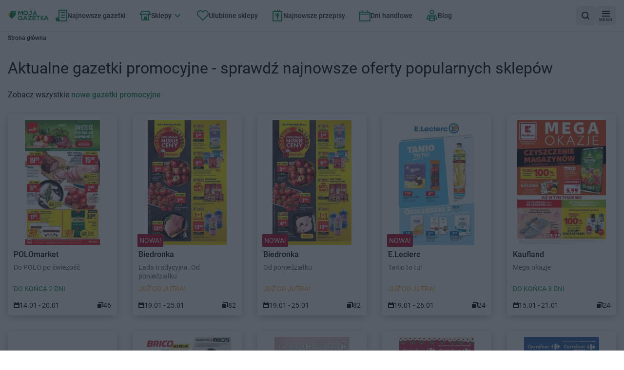

--- FILE ---
content_type: text/html; charset=utf-8
request_url: https://mojagazetka.com/
body_size: 93163
content:
<!DOCTYPE html><html lang="pl"><head><meta charSet="utf-8"/><meta name="viewport" content="width=device-width, initial-scale=1"/><link rel="preload" as="image" href="/assets/logo.svg"/><link rel="preload" as="image" imageSrcSet="/_next/image?url=%2F_next%2Fstatic%2Fmedia%2Fgoogle-play-badge.60c7415b.png&amp;w=1080&amp;q=75 1x, /_next/image?url=%2F_next%2Fstatic%2Fmedia%2Fgoogle-play-badge.60c7415b.png&amp;w=1920&amp;q=75 2x"/><link rel="preload" as="image" href="https://app.moja-e-gazetka.pl/260120_260114_polomarket_uvneb/image00.webp" imageSizes="264"/><link rel="preload" as="image" href="https://app.moja-e-gazetka.pl/260125_260119_biedronka_ddixn/image00.webp" imageSizes="264"/><link rel="preload" as="image" href="https://app.moja-e-gazetka.pl/260125_260119_biedronka_kyaqi/image00.webp" imageSizes="264"/><link rel="preload" as="image" href="https://app.moja-e-gazetka.pl/260126_260119_e-leclerc_enedc/image00.webp" imageSizes="264"/><link rel="preload" as="image" href="https://app.moja-e-gazetka.pl/www_logo/aldi.png" imageSizes="248"/><link rel="preload" as="image" href="https://app.moja-e-gazetka.pl/www_logo/auchan.png" imageSizes="248"/><link rel="preload" as="image" href="https://app.moja-e-gazetka.pl/www_logo/biedronka.png" imageSizes="248"/><link rel="preload" as="image" href="https://app.moja-e-gazetka.pl/www_logo/lidl.png" imageSizes="248"/><link rel="stylesheet" href="/_next/static/css/ee94d0bb8510a1cc.css" data-precedence="next"/><link rel="stylesheet" href="/_next/static/css/8c4d71fc86053888.css" data-precedence="next"/><link rel="preload" as="script" fetchPriority="low" href="/_next/static/chunks/webpack-aa1e3a6cfcf1f886.js"/><script src="/_next/static/chunks/87c73c54-6ac92c3ef9b3b7c6.js" async="" type="b15c7eba6859d06e8f1e3986-text/javascript"></script><script src="/_next/static/chunks/1432-bc141ca24c86304b.js" async="" type="b15c7eba6859d06e8f1e3986-text/javascript"></script><script src="/_next/static/chunks/main-app-7cb66892bb7dab07.js" async="" type="b15c7eba6859d06e8f1e3986-text/javascript"></script><script src="/_next/static/chunks/4628-9d3a3e36a64bb476.js" async="" type="b15c7eba6859d06e8f1e3986-text/javascript"></script><script src="/_next/static/chunks/6056-53fb62593e1b6975.js" async="" type="b15c7eba6859d06e8f1e3986-text/javascript"></script><script src="/_next/static/chunks/1308-ed278b9cb0c28617.js" async="" type="b15c7eba6859d06e8f1e3986-text/javascript"></script><script src="/_next/static/chunks/4827-a7806506b86fe98b.js" async="" type="b15c7eba6859d06e8f1e3986-text/javascript"></script><script src="/_next/static/chunks/9607-4ff92eca996f0906.js" async="" type="b15c7eba6859d06e8f1e3986-text/javascript"></script><script src="/_next/static/chunks/4931-485cb2581d24923f.js" async="" type="b15c7eba6859d06e8f1e3986-text/javascript"></script><script src="/_next/static/chunks/8768-b629340869c06f06.js" async="" type="b15c7eba6859d06e8f1e3986-text/javascript"></script><script src="/_next/static/chunks/6937-f78075d5323fbf10.js" async="" type="b15c7eba6859d06e8f1e3986-text/javascript"></script><script src="/_next/static/chunks/6441-55729b531e08610d.js" async="" type="b15c7eba6859d06e8f1e3986-text/javascript"></script><script src="/_next/static/chunks/9873-32c3ceabc12ce191.js" async="" type="b15c7eba6859d06e8f1e3986-text/javascript"></script><script src="/_next/static/chunks/6676-3019cfe682351506.js" async="" type="b15c7eba6859d06e8f1e3986-text/javascript"></script><script src="/_next/static/chunks/713-0dd83311e10baf07.js" async="" type="b15c7eba6859d06e8f1e3986-text/javascript"></script><script src="/_next/static/chunks/9293-e75d0653fa1f05ee.js" async="" type="b15c7eba6859d06e8f1e3986-text/javascript"></script><script src="/_next/static/chunks/2888-6dfdf7793dbb73fb.js" async="" type="b15c7eba6859d06e8f1e3986-text/javascript"></script><script src="/_next/static/chunks/app/(with-layout)/(homepage)/layout-f723c9ccc1650a39.js" async="" type="b15c7eba6859d06e8f1e3986-text/javascript"></script><script src="/_next/static/chunks/152-adf02dfaaaebd8f7.js" async="" type="b15c7eba6859d06e8f1e3986-text/javascript"></script><script src="/_next/static/chunks/9215-edb975a39cc119c7.js" async="" type="b15c7eba6859d06e8f1e3986-text/javascript"></script><script src="/_next/static/chunks/3275-820e41c396f2f85e.js" async="" type="b15c7eba6859d06e8f1e3986-text/javascript"></script><script src="/_next/static/chunks/app/layout-a8ffa058da6a3ff3.js" async="" type="b15c7eba6859d06e8f1e3986-text/javascript"></script><script src="/_next/static/chunks/7866-925389ee2d8d44d6.js" async="" type="b15c7eba6859d06e8f1e3986-text/javascript"></script><script src="/_next/static/chunks/3052-0594b0cde4f0baab.js" async="" type="b15c7eba6859d06e8f1e3986-text/javascript"></script><script src="/_next/static/chunks/4194-053deba9de7dd805.js" async="" type="b15c7eba6859d06e8f1e3986-text/javascript"></script><script src="/_next/static/chunks/7116-026c0cdec61a373d.js" async="" type="b15c7eba6859d06e8f1e3986-text/javascript"></script><script src="/_next/static/chunks/781-fac2189e3697c0ce.js" async="" type="b15c7eba6859d06e8f1e3986-text/javascript"></script><script src="/_next/static/chunks/1747-9d2a94d35373db9d.js" async="" type="b15c7eba6859d06e8f1e3986-text/javascript"></script><script src="/_next/static/chunks/3789-0c6e1223df7fb1fe.js" async="" type="b15c7eba6859d06e8f1e3986-text/javascript"></script><script src="/_next/static/chunks/3503-c15cbc5960d394c2.js" async="" type="b15c7eba6859d06e8f1e3986-text/javascript"></script><script src="/_next/static/chunks/app/(with-layout)/(homepage)/page-416ee264d8392842.js" async="" type="b15c7eba6859d06e8f1e3986-text/javascript"></script><script src="/_next/static/chunks/app/global-error-45eb16e9bf904527.js" async="" type="b15c7eba6859d06e8f1e3986-text/javascript"></script><script src="/_next/static/chunks/6607-2ac0ebf50e1707d2.js" async="" type="b15c7eba6859d06e8f1e3986-text/javascript"></script><script src="/_next/static/chunks/app/(with-layout)/layout-543bbdc25dfcacaf.js" async="" type="b15c7eba6859d06e8f1e3986-text/javascript"></script><link rel="preload" href="https://securepubads.g.doubleclick.net/tag/js/gpt.js" as="script"/><link rel="preload" href="https://smart.idmnet.pl/338547/smartConfig_1185171.js" as="script"/><link rel="preload" href="https://smart.idmnet.pl/prebidBoilerplate.js" as="script"/><link rel="preload" href="/_next/static/chunks/7677.144b148bf692765d.js" as="script" fetchPriority="low"/><link rel="preload" href="/_next/static/chunks/5140.c47d06b6a8ad7cb1.js" as="script" fetchPriority="low"/><link rel="preload" as="image" href="https://app.moja-e-gazetka.pl/www_logo/kaufland.webp" imageSizes="248"/><link rel="preload" as="image" href="https://app.moja-e-gazetka.pl/www_logo/dino.png" imageSizes="248"/><link rel="preload" as="image" href="https://app.moja-e-gazetka.pl/www_logo/polomarket.png" imageSizes="248"/><link rel="preload" as="image" href="https://app.moja-e-gazetka.pl/www_logo/dealz.png" imageSizes="248"/><link rel="preload" as="image" href="https://app.moja-e-gazetka.pl/www_logo/rossmann.png" imageSizes="248"/><link rel="preload" as="image" href="https://app.moja-e-gazetka.pl/www_logo/pepco.png" imageSizes="248"/><link rel="preload" as="image" href="https://app.moja-e-gazetka.pl/www_logo/netto.png" imageSizes="248"/><link rel="preload" href="/_next/static/chunks/1693.06a11b9d6d6f9cf1.js" as="script" fetchPriority="low"/><link rel="preload" href="/_next/static/chunks/2070.5d10cbf5be8b2e41.js" as="script" fetchPriority="low"/><link rel="preload" href="/_next/static/chunks/7111.c808a997a3923434.js" as="script" fetchPriority="low"/><link rel="preload" href="/_next/static/chunks/2286.fe28e76e21786eb8.js" as="script" fetchPriority="low"/><title>Gazetki promocyjne sklepów - najlepsze promocje i oferty styczeń 2026 🛍️ | Moja Gazetka</title><meta name="description" content="Odkryj najnowsze gazetki promocyjne znanych sklepów - Biedronka, Lidl, Pepco, Kaufland i inne. Porównaj aktualne oferty i oszczędzaj codziennie z Moja Gazetka 🔥"/><meta name="robots" content="index, follow"/><meta name="sentry-trace" content="e134cfff26514c379d63af32276d2bec-a7bf065614dd4a14"/><meta name="baggage" content="sentry-environment=production,sentry-public_key=cec0612edef43016fa1de6357f50f442,sentry-trace_id=e134cfff26514c379d63af32276d2bec,sentry-org_id=4509643277926400"/><meta property="og:title" content="Gazetki promocyjne sklepów - najlepsze promocje i oferty styczeń 2026 🛍️ | Moja Gazetka"/><meta property="og:description" content="Odkryj najnowsze gazetki promocyjne znanych sklepów - Biedronka, Lidl, Pepco, Kaufland i inne. Porównaj aktualne oferty i oszczędzaj codziennie z Moja Gazetka 🔥"/><meta name="twitter:card" content="summary"/><meta name="twitter:title" content="Gazetki promocyjne sklepów - najlepsze promocje i oferty styczeń 2026 🛍️ | Moja Gazetka"/><meta name="twitter:description" content="Odkryj najnowsze gazetki promocyjne znanych sklepów - Biedronka, Lidl, Pepco, Kaufland i inne. Porównaj aktualne oferty i oszczędzaj codziennie z Moja Gazetka 🔥"/><link rel="apple-touch-icon" href="/favicon/180x180.png" sizes="180x180"/><link rel="icon" href="/favicon/32x32.png" sizes="32x32" type="image/png"/><link rel="icon" href="/favicon/180x180.png" sizes="180x180" type="image/png"/><link rel="icon" href="/favicon/192x192.png" sizes="192x192" type="image/png"/><link rel="icon" href="/favicon/512x512.png" sizes="512x512" type="image/png"/><script type="b15c7eba6859d06e8f1e3986-text/javascript">{"generation-time":"1768762861810"}</script><script type="b15c7eba6859d06e8f1e3986-text/javascript">
      var pp_gemius_identifier = 'nAfqlsQU9_K3sMXgOae6.KdDroDI6E_xvW1ae4LEBE3.F7';
      // lines below shouldn't be edited
      function gemius_pending(i) { window[i] = window[i] || function() {var x = window[i+'_pdata'] = window[i+'_pdata'] || []; x[x.length]=Array.prototype.slice.call(arguments, 0);};};
      (function(cmds) { var c; while(c = cmds.pop()) gemius_pending(c)})(['gemius_cmd', 'gemius_hit', 'gemius_event', 'gemius_init', 'pp_gemius_hit', 'pp_gemius_event', 'pp_gemius_init']);
      window.pp_gemius_cmd = window.pp_gemius_cmd || window.gemius_cmd;
      (function(d,t) {try {var gt=d.createElement(t),s=d.getElementsByTagName(t)[0],l='http'+((location.protocol=='https:')?'s':''); gt.setAttribute('async','async');
      gt.setAttribute('defer','defer'); gt.src=l+'://gapl.hit.gemius.pl/xgemius.min.js'; s.parentNode.insertBefore(gt,s);} catch (e) {}})(document,'script');
    </script><meta name="sentry-trace" content="0351537a1a72671d46ccdabfaa8af3ec-db5f91bd3f80d10a"/><meta name="baggage" content="sentry-environment=production,sentry-public_key=cec0612edef43016fa1de6357f50f442,sentry-trace_id=0351537a1a72671d46ccdabfaa8af3ec,sentry-org_id=4509643277926400,sentry-sample_rand=0.9579497782957644"/><script src="/_next/static/chunks/polyfills-42372ed130431b0a.js" noModule="" type="b15c7eba6859d06e8f1e3986-text/javascript"></script></head><body><div hidden=""><!--$--><!--/$--></div><script type="b15c7eba6859d06e8f1e3986-text/javascript">(self.__next_s=self.__next_s||[]).push([0,{"children":"\n          (function() {\n            if (typeof window.__tcfapi === 'undefined') {\n              window.__tcfapi = function(command, version, callback, parameter) {\n                if (typeof callback === 'function') {\n                  callback(false, false);\n                }\n              };\n            }\n          })();\n        ","id":"tcfapi-stub"}])</script><noscript><iframe src="https://www.googletagmanager.com/ns.html?id=GTM-T743XNN" height="0" width="0" style="display:none;visibility:hidden"></iframe></noscript><div data-overlay-container="true"><div data-testid="app-wrapper" class="flex min-h-screen flex-col gap-4"><header data-cy="app-header" class="sticky -top-full z-[10000] transition-[top] duration-700"><nav aria-label="nawigacja główna strony" role="navigation" class="bg-backgroundColor border-primary-100 flex flex-nowrap items-center justify-between gap-2 border-b border-solid px-4 py-2 sm:gap-4"><div data-testid="MainNavBar" class="MainNavBar--gap flex flex-nowrap"><a class="flex w-[84px] items-center" aria-label="Strona główna" href="/"><img alt="Gazetki promocyjne" width="168" height="40" decoding="async" data-nimg="1" style="color:transparent" src="/assets/logo.svg"/></a><ul role="menubar" aria-label="nawigacja główna strony" class="flex-col hidden xl:flex xl:flex-row"><li role="none" class="group p-1"><a data-active="false" role="menuitem" tabindex="0" class="link group-hover:bg-secondary group-hover:text-primary dark:text-primaryLight-50 text-contrastLight group flex cursor-pointer flex-nowrap items-center gap-2 p-5 text-[20px] transition rounded-md px-2.5 h-[40px] !text-sm" href="/najnowsze-gazetki-promocyjne/1"><span><svg width="24" height="24" fill="none" xmlns="http://www.w3.org/2000/svg" class="transition group-hover:fill-primaryLight-50 fill-secondary-500"><path d="M24 0v24H4c-2 0-4-2-4-4v-4h6V0h18Zm-2 2H8v20h14V2Zm-3 8v2h-8v-2h8Zm0-5v2h-8V5h8Z"></path><path d="M19 17v-2h-8v2h8Z"></path></svg></span><span class="dark:text-primaryLight-50">Najnowsze gazetki</span></a></li><li role="none" class="group p-1"><a data-active="false" role="menuitem" tabindex="0" class="link group-hover:bg-secondary group-hover:text-primary dark:text-primaryLight-50 text-contrastLight group flex cursor-pointer flex-nowrap items-center gap-2 p-5 text-[20px] transition rounded-md px-2.5 h-[40px] !text-sm" href="/gazetki-promocyjne"><span><svg width="24" height="20" fill="none" xmlns="http://www.w3.org/2000/svg" class="transition group-hover:fill-primaryLight-50 fill-secondary-500"><path fill-rule="evenodd" clip-rule="evenodd" d="m3.236 6 2-4h13.528l2 4H3.236ZM4 8H3v1H1V8H0l1-2 3-6h16l3 6 1 2h-1v1h-2V8h-1v12H4V8Zm14 0h-2v1h-2V8h-4v1H8V8H6v10h3v-6h6v6h3V8Z"></path></svg></span><span class="dark:text-primaryLight-50">Sklepy</span><span><svg xmlns="http://www.w3.org/2000/svg" width="24" height="24" viewBox="0 0 24 24" class="group-hover:fill-primaryLight-50 transition group-hover:rotate-180 fill-secondary-500"><path d="M16.59 8.59L12 13.17 7.41 8.59 6 10l6 6 6-6z"></path></svg></span></a><!--$?--><template id="B:0"></template><div></div><!--/$--></li><li role="none" class="group p-1"><a data-active="false" role="menuitem" tabindex="0" class="link group-hover:bg-secondary group-hover:text-primary dark:text-primaryLight-50 text-contrastLight group flex cursor-pointer flex-nowrap items-center gap-2 p-5 text-[20px] transition rounded-md px-2.5 h-[40px] !text-sm" href="/ulubione?page=1"><span><svg fill="none" xmlns="http://www.w3.org/2000/svg" class="transition group-hover:fill-primaryLight-50 fill-secondary-500" width="24" height="22"><path fill-rule="evenodd" clip-rule="evenodd" d="M2.05 2.05A7 7 0 0 1 12 2.1a7 7 0 1 1 9.95 9.849l-9.952 9.95-9.948-9.95a7 7 0 0 1 0-9.899Zm8.485 1.414a5 5 0 0 0-7.07 7.071l8.533 8.536 8.536-8.536a5 5 0 1 0-7.702-6.298L12 5.493l-.833-1.256a5.01 5.01 0 0 0-.63-.773Z"></path></svg></span><span class="dark:text-primaryLight-50">Ulubione sklepy</span></a></li><li role="none" class="group p-1"><a data-active="false" role="menuitem" tabindex="0" class="link group-hover:bg-secondary group-hover:text-primary dark:text-primaryLight-50 text-contrastLight group flex cursor-pointer flex-nowrap items-center gap-2 p-5 text-[20px] transition rounded-md px-2.5 h-[40px] !text-sm" href="https://przepisy.mojagazetka.com"><span><svg xmlns="http://www.w3.org/2000/svg" width="24" height="24" viewBox="0 0 24 24" fill="none" class="transition group-hover:fill-primaryLight-50 fill-secondary-500"><path fill-rule="evenodd" clip-rule="evenodd" d="M8 3V0H6V3H2V24H22V3H18V0H16V3H13V0H11V3H8ZM16 5H13H11H8H6H4V22H20V5H18H16ZM10 11V7H8V11C8 12.6573 9.34272 14 11 14V20H13V14C14.6573 14 16 12.6573 16 11V7H14V11C14 11.5527 13.5527 12 13 12V7H11V12C10.4473 12 10 11.5527 10 11Z"></path></svg></span><span class="dark:text-primaryLight-50">Najnowsze przepisy</span></a></li><li role="none" class="group p-1"><a data-active="false" role="menuitem" tabindex="0" class="link group-hover:bg-secondary group-hover:text-primary dark:text-primaryLight-50 text-contrastLight group flex cursor-pointer flex-nowrap items-center gap-2 p-5 text-[20px] transition rounded-md px-2.5 h-[40px] !text-sm" href="/dni-handlowe"><span><svg width="24" height="23" xmlns="http://www.w3.org/2000/svg" class="transition group-hover:fill-primaryLight-50 fill-secondary-500"><path fill-rule="evenodd" clip-rule="evenodd" d="M8 3V0H6v3H0v20h24V3h-6V0h-2v3H8Zm8 2H2v2h20V5h-6Zm6 4H2v12h20V9Z"></path></svg></span><span class="dark:text-primaryLight-50">Dni handlowe</span></a></li><li role="none" class="group p-1"><a data-active="false" role="menuitem" tabindex="0" class="link group-hover:bg-secondary group-hover:text-primary dark:text-primaryLight-50 text-contrastLight group flex cursor-pointer flex-nowrap items-center gap-2 p-5 text-[20px] transition rounded-md px-2.5 h-[40px] !text-sm" href="/blog/strona/1"><span><svg width="24" height="25" viewBox="0 0 24 25" fill="none" xmlns="http://www.w3.org/2000/svg" class="transition group-hover:fill-primaryLight-50 fill-secondary-500"><path fill-rule="evenodd" clip-rule="evenodd" d="M12 2C11.337 2 10.7011 2.26339 10.2322 2.73223C9.76339 3.20107 9.5 3.83696 9.5 4.5C9.5 5.16304 9.76339 5.79893 10.2322 6.26777C10.7011 6.73661 11.337 7 12 7C12.663 7 13.2989 6.73661 13.7678 6.26777C14.2366 5.79893 14.5 5.16304 14.5 4.5C14.5 3.83696 14.2366 3.20107 13.7678 2.73223C13.2989 2.26339 12.663 2 12 2ZM8.81802 1.31802C9.66193 0.474106 10.8065 0 12 0C13.1935 0 14.3381 0.474106 15.182 1.31802C16.0259 2.16193 16.5 3.30653 16.5 4.5C16.5 5.69347 16.0259 6.83807 15.182 7.68198C14.3381 8.52589 13.1935 9 12 9C10.8065 9 9.66193 8.52589 8.81802 7.68198C7.97411 6.83807 7.5 5.69347 7.5 4.5C7.5 3.30653 7.97411 2.16193 8.81802 1.31802ZM6 12.7802L12 13.9802L18 12.7802V17.8643L21.2803 18.5931L18.3501 12L5.64995 12.0001L2.71969 18.5937L6 17.8646V12.7802ZM8 19.4689L11.1933 18.7592L10.7593 16.8069L8 17.4201V15.2198L12 16.0198L16 15.2198V17.4199L13.2409 16.8069L12.807 18.7592L16 19.4689V21.1802L12 21.9802L8 21.1802V19.4689ZM6 19.9134L3.15257 20.5463C2.79103 20.6264 2.41433 20.6046 2.06445 20.4833C1.71456 20.362 1.40524 20.1459 1.17093 19.8591C0.936617 19.5724 0.786528 19.2262 0.737381 18.8591C0.688262 18.4923 0.742159 18.1185 0.892569 17.7803L3.82231 11.1879C3.97942 10.8343 4.23572 10.5339 4.56015 10.323C4.88459 10.1122 5.26321 9.99998 5.65013 10H18.3501C18.7371 9.99998 19.1157 10.1122 19.4401 10.323C19.7646 10.5339 20.0209 10.8344 20.178 11.188L23.1077 17.7803C23.2583 18.1186 23.312 18.4921 23.2629 18.8591C23.2137 19.2262 23.0636 19.5724 22.8293 19.8591C22.595 20.1459 22.2857 20.362 21.9358 20.4833C21.5859 20.6046 21.2087 20.6263 20.8472 20.5462L18 19.9134V22.8198L12 24.0198L6 22.8198V19.9134Z"></path></svg></span><span class="dark:text-primaryLight-50">Blog</span></a></li></ul></div><div class="flex grow flex-nowrap justify-end gap-2 sm:gap-4"><div class="relative grid grid-flow-col items-center gap-2 sm:gap-4"><a data-cy="AppStoreBadgeGoogle" href="https://play.google.com/store/apps/details?id=com.ricosti.gazetka&amp;utm_source=mg_webpage&amp;utm_medium=general_web&amp;utm_campaign=googleplay_badge" aria-label="Pobierz w Google Play" target="_blank" rel="noopener noreferrer" class="h-10"><img alt="Pobierz w Google Play" width="904" height="256" decoding="async" data-nimg="1" style="color:transparent;max-width:160px;width:auto;max-height:40px;height:100%" srcSet="/_next/image?url=%2F_next%2Fstatic%2Fmedia%2Fgoogle-play-badge.60c7415b.png&amp;w=1080&amp;q=75 1x, /_next/image?url=%2F_next%2Fstatic%2Fmedia%2Fgoogle-play-badge.60c7415b.png&amp;w=1920&amp;q=75 2x" src="/_next/image?url=%2F_next%2Fstatic%2Fmedia%2Fgoogle-play-badge.60c7415b.png&amp;w=1920&amp;q=75"/></a><div><button data-testid="SearchButton" aria-label="wyszukaj w aplikacji" class="shrink-0 min-h-[40px] min-w-[40px] rounded-lg p-2 text-sm transition flex flex-nowrap justify-center items-center cursor-pointer link-normal active:hover:shadow-none active:hover:bg-primary-300 hover:bg-primary-200 bg-primary-100 hover:shadow-sm bg-primary-100 hover:bg-primary-200 hover:!shadow-none"><svg width="16" height="16" viewBox="0 0 16 16" fill="none" xmlns="http://www.w3.org/2000/svg"><path d="M12.7 11.2298C13.6 10.0373 14.1 8.64596 14.1 7.0559C14.1 3.18012 11 0 7.1 0C3.2 0 0 3.18012 0 7.0559C0 10.9317 3.2 14.1118 7.1 14.1118C8.7 14.1118 10.2 13.6149 11.3 12.7205L14.3 15.7019C14.5 15.9006 14.8 16 15 16C15.2 16 15.5 15.9006 15.7 15.7019C16.1 15.3043 16.1 14.7081 15.7 14.3106L12.7 11.2298ZM7.1 12.0248C4.3 12.0248 2 9.83851 2 7.0559C2 4.27329 4.3 1.98758 7.1 1.98758C9.9 1.98758 12.2 4.27329 12.2 7.0559C12.2 9.83851 9.9 12.0248 7.1 12.0248Z"></path></svg></button></div></div></div><div><button aria-label="menu" class="shrink-0 min-h-[40px] min-w-[40px] rounded-lg p-2 text-sm transition flex flex-nowrap justify-center items-center cursor-pointer link-normal active:hover:shadow-none active:hover:bg-primary-300 hover:bg-primary-200 bg-primary-100 hover:shadow-sm bg-primary-100 hover:bg-primary-200 hover:!shadow-none"><span class="flex translate-y-0.5 flex-col items-center justify-center"><svg width="16" height="12" viewBox="0 0 16 12" fill="none" xmlns="http://www.w3.org/2000/svg"><path fill-rule="evenodd" clip-rule="evenodd" d="M16 0H0V2H16V0ZM0 5H16V7H0V5ZM0 10H16V12H0V10Z"></path></svg><span class="mt-0.5 text-[8px] leading-[10px] tracking-[1px]">MENU</span></span></button></div></nav></header><main data-testid="app-main" class="grow"><div data-testid="homepage-page"><div class="container mb-4 lg:mb-8"><div data-testid="Breadcrumbs" class="mb-4"><ol class="m-0 flex list-none flex-wrap gap-x-2 p-0" itemScope="" itemType="https://schema.org/BreadcrumbList"><li itemProp="itemListElement" itemScope="" itemType="https://schema.org/ListItem"><span itemProp="name" aria-current="page" aria-disabled="true" class="card-description cursor-pointer py-2 card-title cursor-auto font-bold">Strona główna</span><meta itemProp="position" content="1"/></li></ol></div></div><div class="container mb-4 lg:mb-8"><article data-testid="FeatureLatestLeafletsDescription" class="mb-4"><div data-cy="SectionTitle" class="flex flex-wrap items-baseline gap-2 sm:gap-4"><h1 class="header2 mb-2 flex items-baseline text-start lg:mb-6 lg:text-xl">Aktualne gazetki promocyjne - sprawdź najnowsze oferty popularnych sklepów</h1><span><span class="mb-3 hidden sm:block">Zobacz wszystkie <a class="text-secondary-500" href="/najnowsze-gazetki-promocyjne/1">nowe gazetki promocyjne</a></span><span class="mb-3 block sm:hidden">Zobacz wszystkie <a class="text-secondary-500" href="/najnowsze-gazetki-promocyjne/1">nowe gazetki promocyjne</a></span></span></div></article><section data-testid="FeatureLeafletsHomepage" class="w-full"><div class="leaflets-grid"><div class="flex max-w-[232px] cursor-pointer items-stretch font-normal"><article class="bg-backgroundColor dark:bg-primary-50 inline-flex w-full flex-col items-stretch rounded p-3 shadow-md transition hover:shadow-lg" data-testid="LeafletCard"><div class="relative flex h-[208px] justify-center lg:h-[256px]"><a class="relative h-full w-full" href="/gazetki-promocyjne/polomarket/polomarket-14-01-26-20-01-26-uvneb/1"><img class="chromatic-ignore h-full w-full object-contain" alt="Gazetka promocyjna POLOmarket, ważna od 2026-01-14 do 2026-01-20." sizes="264" loading="eager" src="https://app.moja-e-gazetka.pl/260120_260114_polomarket_uvneb/image00.webp"/></a><div class="absolute -bottom-1 -left-0.5 flex gap-1"></div></div><div class="mt-2.5 flex grow flex-col justify-between text-left"><div><a href="/gazetki-promocyjne/polomarket/polomarket-14-01-26-20-01-26-uvneb/1"><h2 class="card-title mb-1 block lg:text-md lg:mb-2 lg:font-bold">POLOmarket</h2></a><a href="/gazetki-promocyjne/polomarket/polomarket-14-01-26-20-01-26-uvneb/1"><span class="text-textSecondary card-description mb-1 block lg:mb-2 lg:text-sm lg:font-normal">Do POLO po świeżość</span></a></div><div><span data-testid="releaseDateLabel" class="card-description mb-2 block lg:mb-4 lg:text-sm lg:font-normal"><span class="text-success uppercase">Do końca 2 dni</span></span><div class="flex justify-between gap-1 font-medium"><span class="flex items-baseline gap-1" aria-label="Termin ważności gazetki POLOmarket od 2026-01-14 do 2026-01-20"><svg width="12" height="12" viewBox="0 0 12 12" fill="none" xmlns="http://www.w3.org/2000/svg" class="shrink-0 translate-y-[1px]"><path fill-rule="evenodd" clip-rule="evenodd" d="M4 0H2V2H0V4V5V10V12H2H10H12V10V5V4V2H10V0H8V2H4V0ZM2 5H10V10H2V5Z"></path></svg><span class="card-description lg:text-sm lg:font-normal">14.01 - 20.01</span></span><span class="flex items-baseline gap-1"><svg width="12" height="12" viewBox="0 0 12 12" fill="none" xmlns="http://www.w3.org/2000/svg" class="shrink-0 translate-y-[1px]"><path fill-rule="evenodd" clip-rule="evenodd" d="M2 0H10H12V2V10H10V2H2V0ZM0 4H8V12H0V4Z"></path></svg><span class="card-description lg:text-sm lg:font-normal">46</span></span></div></div></div></article></div><div class="flex max-w-[232px] cursor-pointer items-stretch font-normal"><article class="bg-backgroundColor dark:bg-primary-50 inline-flex w-full flex-col items-stretch rounded p-3 shadow-md transition hover:shadow-lg" data-testid="LeafletCard"><div class="relative flex h-[208px] justify-center lg:h-[256px]"><a class="relative h-full w-full" href="/gazetki-promocyjne/biedronka/biedronka-19-01-26-25-01-26-ddixn/1"><img class="chromatic-ignore h-full w-full object-contain" alt="Gazetka promocyjna Biedronka, ważna od 2026-01-19 do 2026-01-25." sizes="264" loading="eager" src="https://app.moja-e-gazetka.pl/260125_260119_biedronka_ddixn/image00.webp"/></a><div class="absolute -bottom-1 -left-0.5 flex gap-1"><span data-testid="badgeIsNew" class="bg-error card-description rounded-sm px-1 py-1 uppercase lg:text-sm">Nowa!</span></div></div><div class="mt-2.5 flex grow flex-col justify-between text-left"><div><a href="/gazetki-promocyjne/biedronka/biedronka-19-01-26-25-01-26-ddixn/1"><h2 class="card-title mb-1 block lg:text-md lg:mb-2 lg:font-bold">Biedronka</h2></a><a href="/gazetki-promocyjne/biedronka/biedronka-19-01-26-25-01-26-ddixn/1"><span class="text-textSecondary card-description mb-1 block lg:mb-2 lg:text-sm lg:font-normal">Lada tradycyjna. Od poniedziałku</span></a></div><div><span data-testid="releaseDateLabel" class="card-description mb-2 block lg:mb-4 lg:text-sm lg:font-normal"><span class="text-quaternaryLight uppercase">Już od jutra!</span></span><div class="flex justify-between gap-1 font-medium"><span class="flex items-baseline gap-1" aria-label="Termin ważności gazetki Biedronka od 2026-01-19 do 2026-01-25"><svg width="12" height="12" viewBox="0 0 12 12" fill="none" xmlns="http://www.w3.org/2000/svg" class="shrink-0 translate-y-[1px]"><path fill-rule="evenodd" clip-rule="evenodd" d="M4 0H2V2H0V4V5V10V12H2H10H12V10V5V4V2H10V0H8V2H4V0ZM2 5H10V10H2V5Z"></path></svg><span class="card-description lg:text-sm lg:font-normal">19.01 - 25.01</span></span><span class="flex items-baseline gap-1"><svg width="12" height="12" viewBox="0 0 12 12" fill="none" xmlns="http://www.w3.org/2000/svg" class="shrink-0 translate-y-[1px]"><path fill-rule="evenodd" clip-rule="evenodd" d="M2 0H10H12V2V10H10V2H2V0ZM0 4H8V12H0V4Z"></path></svg><span class="card-description lg:text-sm lg:font-normal">82</span></span></div></div></div></article></div><div class="flex max-w-[232px] cursor-pointer items-stretch font-normal"><article class="bg-backgroundColor dark:bg-primary-50 inline-flex w-full flex-col items-stretch rounded p-3 shadow-md transition hover:shadow-lg" data-testid="LeafletCard"><div class="relative flex h-[208px] justify-center lg:h-[256px]"><a class="relative h-full w-full" href="/gazetki-promocyjne/biedronka/biedronka-19-01-26-25-01-26-kyaqi/1"><img class="chromatic-ignore h-full w-full object-contain" alt="Gazetka promocyjna Biedronka, ważna od 2026-01-19 do 2026-01-25." sizes="264" loading="eager" src="https://app.moja-e-gazetka.pl/260125_260119_biedronka_kyaqi/image00.webp"/></a><div class="absolute -bottom-1 -left-0.5 flex gap-1"><span data-testid="badgeIsNew" class="bg-error card-description rounded-sm px-1 py-1 uppercase lg:text-sm">Nowa!</span></div></div><div class="mt-2.5 flex grow flex-col justify-between text-left"><div><a href="/gazetki-promocyjne/biedronka/biedronka-19-01-26-25-01-26-kyaqi/1"><h2 class="card-title mb-1 block lg:text-md lg:mb-2 lg:font-bold">Biedronka</h2></a><a href="/gazetki-promocyjne/biedronka/biedronka-19-01-26-25-01-26-kyaqi/1"><span class="text-textSecondary card-description mb-1 block lg:mb-2 lg:text-sm lg:font-normal">Od poniedziałku</span></a></div><div><span data-testid="releaseDateLabel" class="card-description mb-2 block lg:mb-4 lg:text-sm lg:font-normal"><span class="text-quaternaryLight uppercase">Już od jutra!</span></span><div class="flex justify-between gap-1 font-medium"><span class="flex items-baseline gap-1" aria-label="Termin ważności gazetki Biedronka od 2026-01-19 do 2026-01-25"><svg width="12" height="12" viewBox="0 0 12 12" fill="none" xmlns="http://www.w3.org/2000/svg" class="shrink-0 translate-y-[1px]"><path fill-rule="evenodd" clip-rule="evenodd" d="M4 0H2V2H0V4V5V10V12H2H10H12V10V5V4V2H10V0H8V2H4V0ZM2 5H10V10H2V5Z"></path></svg><span class="card-description lg:text-sm lg:font-normal">19.01 - 25.01</span></span><span class="flex items-baseline gap-1"><svg width="12" height="12" viewBox="0 0 12 12" fill="none" xmlns="http://www.w3.org/2000/svg" class="shrink-0 translate-y-[1px]"><path fill-rule="evenodd" clip-rule="evenodd" d="M2 0H10H12V2V10H10V2H2V0ZM0 4H8V12H0V4Z"></path></svg><span class="card-description lg:text-sm lg:font-normal">82</span></span></div></div></div></article></div><div class="flex max-w-[232px] cursor-pointer items-stretch font-normal"><article class="bg-backgroundColor dark:bg-primary-50 inline-flex w-full flex-col items-stretch rounded p-3 shadow-md transition hover:shadow-lg" data-testid="LeafletCard"><div class="relative flex h-[208px] justify-center lg:h-[256px]"><a class="relative h-full w-full" href="/gazetki-promocyjne/e-leclerc/e-leclerc-19-01-26-26-01-26-enedc/1"><img class="chromatic-ignore h-full w-full object-contain" alt="Gazetka promocyjna E.Leclerc, ważna od 2026-01-19 do 2026-01-26." sizes="264" loading="eager" src="https://app.moja-e-gazetka.pl/260126_260119_e-leclerc_enedc/image00.webp"/></a><div class="absolute -bottom-1 -left-0.5 flex gap-1"><span data-testid="badgeIsNew" class="bg-error card-description rounded-sm px-1 py-1 uppercase lg:text-sm">Nowa!</span></div></div><div class="mt-2.5 flex grow flex-col justify-between text-left"><div><a href="/gazetki-promocyjne/e-leclerc/e-leclerc-19-01-26-26-01-26-enedc/1"><h2 class="card-title mb-1 block lg:text-md lg:mb-2 lg:font-bold">E.Leclerc</h2></a><a href="/gazetki-promocyjne/e-leclerc/e-leclerc-19-01-26-26-01-26-enedc/1"><span class="text-textSecondary card-description mb-1 block lg:mb-2 lg:text-sm lg:font-normal">Tanio to tu!</span></a></div><div><span data-testid="releaseDateLabel" class="card-description mb-2 block lg:mb-4 lg:text-sm lg:font-normal"><span class="text-quaternaryLight uppercase">Już od jutra!</span></span><div class="flex justify-between gap-1 font-medium"><span class="flex items-baseline gap-1" aria-label="Termin ważności gazetki E.Leclerc od 2026-01-19 do 2026-01-26"><svg width="12" height="12" viewBox="0 0 12 12" fill="none" xmlns="http://www.w3.org/2000/svg" class="shrink-0 translate-y-[1px]"><path fill-rule="evenodd" clip-rule="evenodd" d="M4 0H2V2H0V4V5V10V12H2H10H12V10V5V4V2H10V0H8V2H4V0ZM2 5H10V10H2V5Z"></path></svg><span class="card-description lg:text-sm lg:font-normal">19.01 - 26.01</span></span><span class="flex items-baseline gap-1"><svg width="12" height="12" viewBox="0 0 12 12" fill="none" xmlns="http://www.w3.org/2000/svg" class="shrink-0 translate-y-[1px]"><path fill-rule="evenodd" clip-rule="evenodd" d="M2 0H10H12V2V10H10V2H2V0ZM0 4H8V12H0V4Z"></path></svg><span class="card-description lg:text-sm lg:font-normal">24</span></span></div></div></div></article></div><div class="flex max-w-[232px] cursor-pointer items-stretch font-normal"><article class="bg-backgroundColor dark:bg-primary-50 inline-flex w-full flex-col items-stretch rounded p-3 shadow-md transition hover:shadow-lg" data-testid="LeafletCard"><div class="relative flex h-[208px] justify-center lg:h-[256px]"><a class="relative h-full w-full" href="/gazetki-promocyjne/kaufland/kaufland-15-01-26-21-01-26-uorvw/1"><img class="chromatic-ignore h-full w-full object-contain" alt="Gazetka promocyjna Kaufland, ważna od 2026-01-15 do 2026-01-21." sizes="264" loading="lazy" src="https://app.moja-e-gazetka.pl/260121_260115_kaufland_uorvw/image00.webp"/></a><div class="absolute -bottom-1 -left-0.5 flex gap-1"></div></div><div class="mt-2.5 flex grow flex-col justify-between text-left"><div><a href="/gazetki-promocyjne/kaufland/kaufland-15-01-26-21-01-26-uorvw/1"><h2 class="card-title mb-1 block lg:text-md lg:mb-2 lg:font-bold">Kaufland</h2></a><a href="/gazetki-promocyjne/kaufland/kaufland-15-01-26-21-01-26-uorvw/1"><span class="text-textSecondary card-description mb-1 block lg:mb-2 lg:text-sm lg:font-normal">Mega okazje</span></a></div><div><span data-testid="releaseDateLabel" class="card-description mb-2 block lg:mb-4 lg:text-sm lg:font-normal"><span class="text-success uppercase">Do końca 3 dni</span></span><div class="flex justify-between gap-1 font-medium"><span class="flex items-baseline gap-1" aria-label="Termin ważności gazetki Kaufland od 2026-01-15 do 2026-01-21"><svg width="12" height="12" viewBox="0 0 12 12" fill="none" xmlns="http://www.w3.org/2000/svg" class="shrink-0 translate-y-[1px]"><path fill-rule="evenodd" clip-rule="evenodd" d="M4 0H2V2H0V4V5V10V12H2H10H12V10V5V4V2H10V0H8V2H4V0ZM2 5H10V10H2V5Z"></path></svg><span class="card-description lg:text-sm lg:font-normal">15.01 - 21.01</span></span><span class="flex items-baseline gap-1"><svg width="12" height="12" viewBox="0 0 12 12" fill="none" xmlns="http://www.w3.org/2000/svg" class="shrink-0 translate-y-[1px]"><path fill-rule="evenodd" clip-rule="evenodd" d="M2 0H10H12V2V10H10V2H2V0ZM0 4H8V12H0V4Z"></path></svg><span class="card-description lg:text-sm lg:font-normal">24</span></span></div></div></div></article></div><div class="flex max-w-[232px] cursor-pointer items-stretch font-normal"><article class="bg-backgroundColor dark:bg-primary-50 inline-flex w-full flex-col items-stretch rounded p-3 shadow-md transition hover:shadow-lg" data-testid="LeafletCard"><div class="relative flex h-[208px] justify-center lg:h-[256px]"><a class="relative h-full w-full" href="/gazetki-promocyjne/abra/abra-15-01-26-28-01-26-bfyaw/1"><img class="chromatic-ignore h-full w-full object-contain" alt="Gazetka promocyjna abra meble, ważna od 2026-01-15 do 2026-01-28." sizes="264" loading="lazy" src="https://app.moja-e-gazetka.pl/260128_260115_abra_lpkce/image00.webp"/></a><div class="absolute -bottom-1 -left-0.5 flex gap-1"><span data-testid="badgeIsNew" class="bg-error card-description rounded-sm px-1 py-1 uppercase lg:text-sm">Nowa!</span><span data-testid="isOnline" class="darkTheme bg-contrastLight card-description rounded-sm px-1 py-1 uppercase lg:text-sm">online</span></div></div><div class="mt-2.5 flex grow flex-col justify-between text-left"><div><a href="/gazetki-promocyjne/abra/abra-15-01-26-28-01-26-bfyaw/1"><h2 class="card-title mb-1 block lg:text-md lg:mb-2 lg:font-bold">abra meble</h2></a><a href="/gazetki-promocyjne/abra/abra-15-01-26-28-01-26-bfyaw/1"><span class="text-textSecondary card-description mb-1 block lg:mb-2 lg:text-sm lg:font-normal">Złap okazje na panele</span></a></div><div><span data-testid="releaseDateLabel" class="card-description mb-2 block lg:mb-4 lg:text-sm lg:font-normal"><span class="text-success uppercase">Aktualna gazetka</span></span><div class="flex justify-between gap-1 font-medium"><span class="flex items-baseline gap-1" aria-label="Termin ważności gazetki abra meble od 2026-01-15 do 2026-01-28"><svg width="12" height="12" viewBox="0 0 12 12" fill="none" xmlns="http://www.w3.org/2000/svg" class="shrink-0 translate-y-[1px]"><path fill-rule="evenodd" clip-rule="evenodd" d="M4 0H2V2H0V4V5V10V12H2H10H12V10V5V4V2H10V0H8V2H4V0ZM2 5H10V10H2V5Z"></path></svg><span class="card-description lg:text-sm lg:font-normal">15.01 - 28.01</span></span><span class="flex items-baseline gap-1"><svg width="12" height="12" viewBox="0 0 12 12" fill="none" xmlns="http://www.w3.org/2000/svg" class="shrink-0 translate-y-[1px]"><path fill-rule="evenodd" clip-rule="evenodd" d="M2 0H10H12V2V10H10V2H2V0ZM0 4H8V12H0V4Z"></path></svg><span class="card-description lg:text-sm lg:font-normal">20</span></span></div></div></div></article></div><div class="flex max-w-[232px] cursor-pointer items-stretch font-normal"><article class="bg-backgroundColor dark:bg-primary-50 inline-flex w-full flex-col items-stretch rounded p-3 shadow-md transition hover:shadow-lg" data-testid="LeafletCard"><div class="relative flex h-[208px] justify-center lg:h-[256px]"><a class="relative h-full w-full" href="/gazetki-promocyjne/bricomarche/bricomarche-14-01-26-25-01-26-bqgza/1"><img class="chromatic-ignore h-full w-full object-contain" alt="Gazetka promocyjna BRICOMARCHE, ważna od 2026-01-14 do 2026-01-25." sizes="264" loading="lazy" src="https://app.moja-e-gazetka.pl/260125_260114_bricomarche_bqgza/image00.webp"/></a><div class="absolute -bottom-1 -left-0.5 flex gap-1"><span data-testid="badgeIsNew" class="bg-error card-description rounded-sm px-1 py-1 uppercase lg:text-sm">Nowa!</span><span data-testid="isOnline" class="darkTheme bg-contrastLight card-description rounded-sm px-1 py-1 uppercase lg:text-sm">online</span></div></div><div class="mt-2.5 flex grow flex-col justify-between text-left"><div><a href="/gazetki-promocyjne/bricomarche/bricomarche-14-01-26-25-01-26-bqgza/1"><h2 class="card-title mb-1 block lg:text-md lg:mb-2 lg:font-bold">BRICOMARCHE</h2></a><a href="/gazetki-promocyjne/bricomarche/bricomarche-14-01-26-25-01-26-bqgza/1"><span class="text-textSecondary card-description mb-1 block lg:mb-2 lg:text-sm lg:font-normal">Nasze ceny rządzą</span></a></div><div><span data-testid="releaseDateLabel" class="card-description mb-2 block lg:mb-4 lg:text-sm lg:font-normal"><span class="text-success uppercase">Aktualna gazetka</span></span><div class="flex justify-between gap-1 font-medium"><span class="flex items-baseline gap-1" aria-label="Termin ważności gazetki BRICOMARCHE od 2026-01-14 do 2026-01-25"><svg width="12" height="12" viewBox="0 0 12 12" fill="none" xmlns="http://www.w3.org/2000/svg" class="shrink-0 translate-y-[1px]"><path fill-rule="evenodd" clip-rule="evenodd" d="M4 0H2V2H0V4V5V10V12H2H10H12V10V5V4V2H10V0H8V2H4V0ZM2 5H10V10H2V5Z"></path></svg><span class="card-description lg:text-sm lg:font-normal">14.01 - 25.01</span></span><span class="flex items-baseline gap-1"><svg width="12" height="12" viewBox="0 0 12 12" fill="none" xmlns="http://www.w3.org/2000/svg" class="shrink-0 translate-y-[1px]"><path fill-rule="evenodd" clip-rule="evenodd" d="M2 0H10H12V2V10H10V2H2V0ZM0 4H8V12H0V4Z"></path></svg><span class="card-description lg:text-sm lg:font-normal">8</span></span></div></div></div></article></div><div class="flex max-w-[232px] cursor-pointer items-stretch font-normal"><article class="bg-backgroundColor dark:bg-primary-50 inline-flex w-full flex-col items-stretch rounded p-3 shadow-md transition hover:shadow-lg" data-testid="LeafletCard"><div class="relative flex h-[208px] justify-center lg:h-[256px]"><a class="relative h-full w-full" href="/gazetki-promocyjne/carrefour/carrefour-19-01-26-25-01-26-utpkc/1"><img class="chromatic-ignore h-full w-full object-contain" alt="Gazetka promocyjna Carrefour, ważna od 2026-01-19 do 2026-01-25." sizes="264" loading="lazy" src="https://app.moja-e-gazetka.pl/260125_260119_carrefour_utpkc/image00.webp"/></a><div class="absolute -bottom-1 -left-0.5 flex gap-1"><span data-testid="badgeIsNew" class="bg-error card-description rounded-sm px-1 py-1 uppercase lg:text-sm">Nowa!</span></div></div><div class="mt-2.5 flex grow flex-col justify-between text-left"><div><a href="/gazetki-promocyjne/carrefour/carrefour-19-01-26-25-01-26-utpkc/1"><h2 class="card-title mb-1 block lg:text-md lg:mb-2 lg:font-bold">Carrefour</h2></a><a href="/gazetki-promocyjne/carrefour/carrefour-19-01-26-25-01-26-utpkc/1"><span class="text-textSecondary card-description mb-1 block lg:mb-2 lg:text-sm lg:font-normal">Dzień Babci i Dziadka</span></a></div><div><span data-testid="releaseDateLabel" class="card-description mb-2 block lg:mb-4 lg:text-sm lg:font-normal"><span class="text-quaternaryLight uppercase">Już od jutra!</span></span><div class="flex justify-between gap-1 font-medium"><span class="flex items-baseline gap-1" aria-label="Termin ważności gazetki Carrefour od 2026-01-19 do 2026-01-25"><svg width="12" height="12" viewBox="0 0 12 12" fill="none" xmlns="http://www.w3.org/2000/svg" class="shrink-0 translate-y-[1px]"><path fill-rule="evenodd" clip-rule="evenodd" d="M4 0H2V2H0V4V5V10V12H2H10H12V10V5V4V2H10V0H8V2H4V0ZM2 5H10V10H2V5Z"></path></svg><span class="card-description lg:text-sm lg:font-normal">19.01 - 25.01</span></span><span class="flex items-baseline gap-1"><svg width="12" height="12" viewBox="0 0 12 12" fill="none" xmlns="http://www.w3.org/2000/svg" class="shrink-0 translate-y-[1px]"><path fill-rule="evenodd" clip-rule="evenodd" d="M2 0H10H12V2V10H10V2H2V0ZM0 4H8V12H0V4Z"></path></svg><span class="card-description lg:text-sm lg:font-normal">4</span></span></div></div></div></article></div><div class="flex max-w-[232px] cursor-pointer items-stretch font-normal"><article class="bg-backgroundColor dark:bg-primary-50 inline-flex w-full flex-col items-stretch rounded p-3 shadow-md transition hover:shadow-lg" data-testid="LeafletCard"><div class="relative flex h-[208px] justify-center lg:h-[256px]"><a class="relative h-full w-full" href="/gazetki-promocyjne/carrefour/carrefour-19-01-26-31-01-26-aepbe/1"><img class="chromatic-ignore h-full w-full object-contain" alt="Gazetka promocyjna Carrefour, ważna od 2026-01-19 do 2026-01-31." sizes="264" loading="lazy" src="https://app.moja-e-gazetka.pl/260131_260119_carrefour_aepbe/image00.webp"/></a><div class="absolute -bottom-1 -left-0.5 flex gap-1"><span data-testid="badgeIsNew" class="bg-error card-description rounded-sm px-1 py-1 uppercase lg:text-sm">Nowa!</span></div></div><div class="mt-2.5 flex grow flex-col justify-between text-left"><div><a href="/gazetki-promocyjne/carrefour/carrefour-19-01-26-31-01-26-aepbe/1"><h2 class="card-title mb-1 block lg:text-md lg:mb-2 lg:font-bold">Carrefour</h2></a><a href="/gazetki-promocyjne/carrefour/carrefour-19-01-26-31-01-26-aepbe/1"><span class="text-textSecondary card-description mb-1 block lg:mb-2 lg:text-sm lg:font-normal">Górskie specjały</span></a></div><div><span data-testid="releaseDateLabel" class="card-description mb-2 block lg:mb-4 lg:text-sm lg:font-normal"><span class="text-quaternaryLight uppercase">Już od jutra!</span></span><div class="flex justify-between gap-1 font-medium"><span class="flex items-baseline gap-1" aria-label="Termin ważności gazetki Carrefour od 2026-01-19 do 2026-01-31"><svg width="12" height="12" viewBox="0 0 12 12" fill="none" xmlns="http://www.w3.org/2000/svg" class="shrink-0 translate-y-[1px]"><path fill-rule="evenodd" clip-rule="evenodd" d="M4 0H2V2H0V4V5V10V12H2H10H12V10V5V4V2H10V0H8V2H4V0ZM2 5H10V10H2V5Z"></path></svg><span class="card-description lg:text-sm lg:font-normal">19.01 - 31.01</span></span><span class="flex items-baseline gap-1"><svg width="12" height="12" viewBox="0 0 12 12" fill="none" xmlns="http://www.w3.org/2000/svg" class="shrink-0 translate-y-[1px]"><path fill-rule="evenodd" clip-rule="evenodd" d="M2 0H10H12V2V10H10V2H2V0ZM0 4H8V12H0V4Z"></path></svg><span class="card-description lg:text-sm lg:font-normal">12</span></span></div></div></div></article></div><div class="flex max-w-[232px] cursor-pointer items-stretch font-normal"><article class="bg-backgroundColor dark:bg-primary-50 inline-flex w-full flex-col items-stretch rounded p-3 shadow-md transition hover:shadow-lg" data-testid="LeafletCard"><div class="relative flex h-[208px] justify-center lg:h-[256px]"><a class="relative h-full w-full" href="/gazetki-promocyjne/carrefour/carrefour-19-01-26-31-01-26-zjppt/1"><img class="chromatic-ignore h-full w-full object-contain" alt="Gazetka promocyjna Carrefour, ważna od 2026-01-19 do 2026-01-31." sizes="264" loading="lazy" src="https://app.moja-e-gazetka.pl/260131_260119_carrefour_zjppt/image00.webp"/></a><div class="absolute -bottom-1 -left-0.5 flex gap-1"><span data-testid="badgeIsNew" class="bg-error card-description rounded-sm px-1 py-1 uppercase lg:text-sm">Nowa!</span></div></div><div class="mt-2.5 flex grow flex-col justify-between text-left"><div><a href="/gazetki-promocyjne/carrefour/carrefour-19-01-26-31-01-26-zjppt/1"><h2 class="card-title mb-1 block lg:text-md lg:mb-2 lg:font-bold">Carrefour</h2></a><a href="/gazetki-promocyjne/carrefour/carrefour-19-01-26-31-01-26-zjppt/1"><span class="text-textSecondary card-description mb-1 block lg:mb-2 lg:text-sm lg:font-normal">Jakość w najlepszej cenie</span></a></div><div><span data-testid="releaseDateLabel" class="card-description mb-2 block lg:mb-4 lg:text-sm lg:font-normal"><span class="text-quaternaryLight uppercase">Już od jutra!</span></span><div class="flex justify-between gap-1 font-medium"><span class="flex items-baseline gap-1" aria-label="Termin ważności gazetki Carrefour od 2026-01-19 do 2026-01-31"><svg width="12" height="12" viewBox="0 0 12 12" fill="none" xmlns="http://www.w3.org/2000/svg" class="shrink-0 translate-y-[1px]"><path fill-rule="evenodd" clip-rule="evenodd" d="M4 0H2V2H0V4V5V10V12H2H10H12V10V5V4V2H10V0H8V2H4V0ZM2 5H10V10H2V5Z"></path></svg><span class="card-description lg:text-sm lg:font-normal">19.01 - 31.01</span></span><span class="flex items-baseline gap-1"><svg width="12" height="12" viewBox="0 0 12 12" fill="none" xmlns="http://www.w3.org/2000/svg" class="shrink-0 translate-y-[1px]"><path fill-rule="evenodd" clip-rule="evenodd" d="M2 0H10H12V2V10H10V2H2V0ZM0 4H8V12H0V4Z"></path></svg><span class="card-description lg:text-sm lg:font-normal">35</span></span></div></div></div></article></div><div class="flex max-w-[232px] cursor-pointer items-stretch font-normal"><article class="bg-backgroundColor dark:bg-primary-50 inline-flex w-full flex-col items-stretch rounded p-3 shadow-md transition hover:shadow-lg" data-testid="LeafletCard"><div class="relative flex h-[208px] justify-center lg:h-[256px]"><a class="relative h-full w-full" href="/gazetki-promocyjne/carrefour/carrefour-19-01-26-25-01-26-zfqdr/1"><img class="chromatic-ignore h-full w-full object-contain" alt="Gazetka promocyjna Carrefour, ważna od 2026-01-19 do 2026-01-25." sizes="264" loading="lazy" src="https://app.moja-e-gazetka.pl/260125_260119_carrefour_zfqdr/image00.webp"/></a><div class="absolute -bottom-1 -left-0.5 flex gap-1"><span data-testid="badgeIsNew" class="bg-error card-description rounded-sm px-1 py-1 uppercase lg:text-sm">Nowa!</span></div></div><div class="mt-2.5 flex grow flex-col justify-between text-left"><div><a href="/gazetki-promocyjne/carrefour/carrefour-19-01-26-25-01-26-zfqdr/1"><h2 class="card-title mb-1 block lg:text-md lg:mb-2 lg:font-bold">Carrefour</h2></a><a href="/gazetki-promocyjne/carrefour/carrefour-19-01-26-25-01-26-zfqdr/1"><span class="text-textSecondary card-description mb-1 block lg:mb-2 lg:text-sm lg:font-normal">Od poniedziałku</span></a></div><div><span data-testid="releaseDateLabel" class="card-description mb-2 block lg:mb-4 lg:text-sm lg:font-normal"><span class="text-quaternaryLight uppercase">Już od jutra!</span></span><div class="flex justify-between gap-1 font-medium"><span class="flex items-baseline gap-1" aria-label="Termin ważności gazetki Carrefour od 2026-01-19 do 2026-01-25"><svg width="12" height="12" viewBox="0 0 12 12" fill="none" xmlns="http://www.w3.org/2000/svg" class="shrink-0 translate-y-[1px]"><path fill-rule="evenodd" clip-rule="evenodd" d="M4 0H2V2H0V4V5V10V12H2H10H12V10V5V4V2H10V0H8V2H4V0ZM2 5H10V10H2V5Z"></path></svg><span class="card-description lg:text-sm lg:font-normal">19.01 - 25.01</span></span><span class="flex items-baseline gap-1"><svg width="12" height="12" viewBox="0 0 12 12" fill="none" xmlns="http://www.w3.org/2000/svg" class="shrink-0 translate-y-[1px]"><path fill-rule="evenodd" clip-rule="evenodd" d="M2 0H10H12V2V10H10V2H2V0ZM0 4H8V12H0V4Z"></path></svg><span class="card-description lg:text-sm lg:font-normal">49</span></span></div></div></div></article></div><div class="flex items-stretch" data-testid="TailSeeMore"><a class="flex h-full w-full items-stretch font-normal" href="/najnowsze-gazetki-promocyjne/1"><article class="bg-secondary-500 hover:bg-secondary-600 hover:active:bg-secondary-700 flex w-full cursor-pointer flex-col items-stretch justify-center gap-8 rounded p-6 shadow-lg transition hover:shadow-md"><p class="xs:text-lg">Zobacz wszystkie gazetki promocyjne</p><svg width="22" height="18" viewBox="0 0 22 18" fill="none" xmlns="http://www.w3.org/2000/svg" class="fill-primaryLight-50 stroke-primaryLight-50"><path d="M0 9L20 9" fill="none" stroke-width="2" stroke-miterlimit="10"></path><path fill="none" d="M13 2L20 9L13 16" stroke-width="2" stroke-miterlimit="10" stroke-linecap="square"></path></svg></article></a></div></div></section></div><div class="container mb-4 lg:mb-8" style="content-visibility:auto;contain-intrinsic-size:auto 314px"><div data-testid="AdsWrapper"><span class="card-description text-textTertiary mb-1 box-content block text-center">Reklama</span><div class="bg-primaryLight-100 box-content flex items-start justify-center rounded p-2 md:min-h-[400px] min-h-[280px]"><div data-keyid="0"></div></div></div></div><div class="container mb-4 lg:mb-8" style="content-visibility:auto;contain-intrinsic-size:auto 610px"><article data-testid="FeatureStoreDescription" class="mb-4"><div data-cy="SectionTitle" class="flex flex-wrap items-baseline gap-2 sm:gap-4"><h2 class="header2 mb-2 flex items-baseline text-start lg:mb-6 lg:text-xl">Gazetki promocyjne popularnych sklepów - aktualne oferty i promocje</h2><span><span class="mb-3 hidden sm:block">Zobacz wszystkie <a class="text-secondary-500" href="/gazetki-promocyjne">sklepy i oferty promocyjne</a></span><span class="mb-3 block sm:hidden">Zobacz wszystkie <a class="text-secondary-500" href="/gazetki-promocyjne">sklepy i oferty promocyjne</a></span></span></div><p class="card-description text-textSecondary mb-2 lg:mb-6">Sprawdź gazetki promocyjne sieci handlowych, które działają w Polsce. Znajdziesz tutaj sklepy należące do lokalnych sieci oraz duże, znane super- i hipermarkety. Najlepsze promocje i najniższe ceny!</p></article><!--$?--><template id="B:1"></template><section class="w-full pb-4" data-testid="FeatureStoreListPopularSkeleton"><div class="stores-grid"><div class="bg-backgroundColor dark:bg-primary-50 relative aspect-square overflow-hidden rounded-lg shadow-md" data-testid="store-card-skeleton-0"><div data-testid="store-card-skeleton" class="absolute left-0 top-0 inline-flex h-full w-full flex-col items-stretch justify-between p-3"><div class="bg-primaryLight-50 p-2"><div class="relative flex h-[64px] justify-center sm:h-[100px]"><div class="bg-primaryLight-100 animate-pulse h-full w-full rounded"></div></div></div><div><div class="bg-primaryLight-100 animate-pulse mb-1 h-4 w-3/4 rounded sm:h-5"></div><div class="bg-primaryLight-100 animate-pulse h-3 w-2/3 rounded sm:h-4"></div></div><div><div class="bg-primaryLight-100 animate-pulse h-8 w-full rounded"></div></div></div></div><div class="bg-backgroundColor dark:bg-primary-50 relative aspect-square overflow-hidden rounded-lg shadow-md" data-testid="store-card-skeleton-1"><div data-testid="store-card-skeleton" class="absolute left-0 top-0 inline-flex h-full w-full flex-col items-stretch justify-between p-3"><div class="bg-primaryLight-50 p-2"><div class="relative flex h-[64px] justify-center sm:h-[100px]"><div class="bg-primaryLight-100 animate-pulse h-full w-full rounded"></div></div></div><div><div class="bg-primaryLight-100 animate-pulse mb-1 h-4 w-3/4 rounded sm:h-5"></div><div class="bg-primaryLight-100 animate-pulse h-3 w-2/3 rounded sm:h-4"></div></div><div><div class="bg-primaryLight-100 animate-pulse h-8 w-full rounded"></div></div></div></div><div class="bg-backgroundColor dark:bg-primary-50 relative aspect-square overflow-hidden rounded-lg shadow-md" data-testid="store-card-skeleton-2"><div data-testid="store-card-skeleton" class="absolute left-0 top-0 inline-flex h-full w-full flex-col items-stretch justify-between p-3"><div class="bg-primaryLight-50 p-2"><div class="relative flex h-[64px] justify-center sm:h-[100px]"><div class="bg-primaryLight-100 animate-pulse h-full w-full rounded"></div></div></div><div><div class="bg-primaryLight-100 animate-pulse mb-1 h-4 w-3/4 rounded sm:h-5"></div><div class="bg-primaryLight-100 animate-pulse h-3 w-2/3 rounded sm:h-4"></div></div><div><div class="bg-primaryLight-100 animate-pulse h-8 w-full rounded"></div></div></div></div><div class="bg-backgroundColor dark:bg-primary-50 relative aspect-square overflow-hidden rounded-lg shadow-md" data-testid="store-card-skeleton-3"><div data-testid="store-card-skeleton" class="absolute left-0 top-0 inline-flex h-full w-full flex-col items-stretch justify-between p-3"><div class="bg-primaryLight-50 p-2"><div class="relative flex h-[64px] justify-center sm:h-[100px]"><div class="bg-primaryLight-100 animate-pulse h-full w-full rounded"></div></div></div><div><div class="bg-primaryLight-100 animate-pulse mb-1 h-4 w-3/4 rounded sm:h-5"></div><div class="bg-primaryLight-100 animate-pulse h-3 w-2/3 rounded sm:h-4"></div></div><div><div class="bg-primaryLight-100 animate-pulse h-8 w-full rounded"></div></div></div></div><div class="bg-backgroundColor dark:bg-primary-50 relative aspect-square overflow-hidden rounded-lg shadow-md" data-testid="store-card-skeleton-4"><div data-testid="store-card-skeleton" class="absolute left-0 top-0 inline-flex h-full w-full flex-col items-stretch justify-between p-3"><div class="bg-primaryLight-50 p-2"><div class="relative flex h-[64px] justify-center sm:h-[100px]"><div class="bg-primaryLight-100 animate-pulse h-full w-full rounded"></div></div></div><div><div class="bg-primaryLight-100 animate-pulse mb-1 h-4 w-3/4 rounded sm:h-5"></div><div class="bg-primaryLight-100 animate-pulse h-3 w-2/3 rounded sm:h-4"></div></div><div><div class="bg-primaryLight-100 animate-pulse h-8 w-full rounded"></div></div></div></div><div class="bg-backgroundColor dark:bg-primary-50 relative aspect-square overflow-hidden rounded-lg shadow-md" data-testid="store-card-skeleton-5"><div data-testid="store-card-skeleton" class="absolute left-0 top-0 inline-flex h-full w-full flex-col items-stretch justify-between p-3"><div class="bg-primaryLight-50 p-2"><div class="relative flex h-[64px] justify-center sm:h-[100px]"><div class="bg-primaryLight-100 animate-pulse h-full w-full rounded"></div></div></div><div><div class="bg-primaryLight-100 animate-pulse mb-1 h-4 w-3/4 rounded sm:h-5"></div><div class="bg-primaryLight-100 animate-pulse h-3 w-2/3 rounded sm:h-4"></div></div><div><div class="bg-primaryLight-100 animate-pulse h-8 w-full rounded"></div></div></div></div><div class="bg-backgroundColor dark:bg-primary-50 relative aspect-square overflow-hidden rounded-lg shadow-md" data-testid="store-card-skeleton-6"><div data-testid="store-card-skeleton" class="absolute left-0 top-0 inline-flex h-full w-full flex-col items-stretch justify-between p-3"><div class="bg-primaryLight-50 p-2"><div class="relative flex h-[64px] justify-center sm:h-[100px]"><div class="bg-primaryLight-100 animate-pulse h-full w-full rounded"></div></div></div><div><div class="bg-primaryLight-100 animate-pulse mb-1 h-4 w-3/4 rounded sm:h-5"></div><div class="bg-primaryLight-100 animate-pulse h-3 w-2/3 rounded sm:h-4"></div></div><div><div class="bg-primaryLight-100 animate-pulse h-8 w-full rounded"></div></div></div></div><div class="bg-backgroundColor dark:bg-primary-50 relative aspect-square overflow-hidden rounded-lg shadow-md" data-testid="store-card-skeleton-7"><div data-testid="store-card-skeleton" class="absolute left-0 top-0 inline-flex h-full w-full flex-col items-stretch justify-between p-3"><div class="bg-primaryLight-50 p-2"><div class="relative flex h-[64px] justify-center sm:h-[100px]"><div class="bg-primaryLight-100 animate-pulse h-full w-full rounded"></div></div></div><div><div class="bg-primaryLight-100 animate-pulse mb-1 h-4 w-3/4 rounded sm:h-5"></div><div class="bg-primaryLight-100 animate-pulse h-3 w-2/3 rounded sm:h-4"></div></div><div><div class="bg-primaryLight-100 animate-pulse h-8 w-full rounded"></div></div></div></div><div class="bg-backgroundColor dark:bg-primary-50 relative aspect-square overflow-hidden rounded-lg shadow-md" data-testid="store-card-skeleton-8"><div data-testid="store-card-skeleton" class="absolute left-0 top-0 inline-flex h-full w-full flex-col items-stretch justify-between p-3"><div class="bg-primaryLight-50 p-2"><div class="relative flex h-[64px] justify-center sm:h-[100px]"><div class="bg-primaryLight-100 animate-pulse h-full w-full rounded"></div></div></div><div><div class="bg-primaryLight-100 animate-pulse mb-1 h-4 w-3/4 rounded sm:h-5"></div><div class="bg-primaryLight-100 animate-pulse h-3 w-2/3 rounded sm:h-4"></div></div><div><div class="bg-primaryLight-100 animate-pulse h-8 w-full rounded"></div></div></div></div><div class="bg-backgroundColor dark:bg-primary-50 relative aspect-square overflow-hidden rounded-lg shadow-md" data-testid="store-card-skeleton-9"><div data-testid="store-card-skeleton" class="absolute left-0 top-0 inline-flex h-full w-full flex-col items-stretch justify-between p-3"><div class="bg-primaryLight-50 p-2"><div class="relative flex h-[64px] justify-center sm:h-[100px]"><div class="bg-primaryLight-100 animate-pulse h-full w-full rounded"></div></div></div><div><div class="bg-primaryLight-100 animate-pulse mb-1 h-4 w-3/4 rounded sm:h-5"></div><div class="bg-primaryLight-100 animate-pulse h-3 w-2/3 rounded sm:h-4"></div></div><div><div class="bg-primaryLight-100 animate-pulse h-8 w-full rounded"></div></div></div></div><div class="bg-backgroundColor dark:bg-primary-50 relative aspect-square overflow-hidden rounded-lg shadow-md" data-testid="store-card-skeleton-10"><div data-testid="store-card-skeleton" class="absolute left-0 top-0 inline-flex h-full w-full flex-col items-stretch justify-between p-3"><div class="bg-primaryLight-50 p-2"><div class="relative flex h-[64px] justify-center sm:h-[100px]"><div class="bg-primaryLight-100 animate-pulse h-full w-full rounded"></div></div></div><div><div class="bg-primaryLight-100 animate-pulse mb-1 h-4 w-3/4 rounded sm:h-5"></div><div class="bg-primaryLight-100 animate-pulse h-3 w-2/3 rounded sm:h-4"></div></div><div><div class="bg-primaryLight-100 animate-pulse h-8 w-full rounded"></div></div></div></div><div class="bg-backgroundColor dark:bg-primary-50 relative aspect-square overflow-hidden rounded-lg shadow-md" data-testid="store-card-skeleton-11"><div data-testid="store-card-skeleton" class="absolute left-0 top-0 inline-flex h-full w-full flex-col items-stretch justify-between p-3"><div class="bg-primaryLight-50 p-2"><div class="relative flex h-[64px] justify-center sm:h-[100px]"><div class="bg-primaryLight-100 animate-pulse h-full w-full rounded"></div></div></div><div><div class="bg-primaryLight-100 animate-pulse mb-1 h-4 w-3/4 rounded sm:h-5"></div><div class="bg-primaryLight-100 animate-pulse h-3 w-2/3 rounded sm:h-4"></div></div><div><div class="bg-primaryLight-100 animate-pulse h-8 w-full rounded"></div></div></div></div></div></section><!--/$--></div><div class="container mb-4 lg:mb-8"><!--$?--><template id="B:2"></template><section class="w-full"><div data-cy="SectionTitle" class="flex flex-wrap items-baseline gap-2 sm:gap-4"><h2 class="header2 mb-2 flex items-baseline text-start lg:mb-6 lg:text-xl">Najlepsze promocje</h2></div><p class="card-description text-textSecondary mb-2 lg:mb-6 text-md">Najlepsze promocje w dniu 18.01.2026, które możesz znaleźć w takich sklepach jak <a class="text-secondary" href="/gazetki-promocyjne/biedronka">Biedronka</a>, <a class="text-secondary" href="/gazetki-promocyjne/lidl">Lidl</a>, <a class="text-secondary" href="/gazetki-promocyjne/kaufland">Kaufland</a>, <a class="text-secondary" href="/gazetki-promocyjne/auchan">Auchan</a>, <a class="text-secondary" href="/gazetki-promocyjne/dino">Dino</a>, <a class="text-secondary" href="/gazetki-promocyjne/carrefour">Carrefour</a>, <a class="text-secondary" href="/gazetki-promocyjne/netto">NETTO</a> oraz <a class="text-secondary" href="/gazetki-promocyjne/aldi">ALDI</a></p><div class="flex w-full  gap-4 overflow-hidden pb-4"><div class="flex w-[144px] flex-col gap-2" data-testid="ArticleNewCardSkeleton"><div class="bg-primaryLight-100 animate-pulse h-[144px] w-[144px] rounded-xl"></div><div class="space-y-1"><div class="bg-primaryLight-100 animate-pulse rounded-lg h-4 w-full"></div><div class="bg-primaryLight-100 animate-pulse rounded-lg h-3 w-4/5"></div></div><div class="flex items-center gap-1"><div class="bg-primaryLight-100 animate-pulse rounded-lg h-4 w-12"></div><div class="bg-primaryLight-100 animate-pulse rounded-lg h-3 w-10 line-through"></div></div><div class="flex items-center gap-2"><div class="bg-primaryLight-100 animate-pulse rounded-lg h-4 w-12"></div><div class="bg-primaryLight-100 animate-pulse rounded-lg h-3 flex-1"></div></div></div><div class="flex w-[144px] flex-col gap-2" data-testid="ArticleNewCardSkeleton"><div class="bg-primaryLight-100 animate-pulse h-[144px] w-[144px] rounded-xl"></div><div class="space-y-1"><div class="bg-primaryLight-100 animate-pulse rounded-lg h-4 w-full"></div><div class="bg-primaryLight-100 animate-pulse rounded-lg h-3 w-4/5"></div></div><div class="flex items-center gap-1"><div class="bg-primaryLight-100 animate-pulse rounded-lg h-4 w-12"></div><div class="bg-primaryLight-100 animate-pulse rounded-lg h-3 w-10 line-through"></div></div><div class="flex items-center gap-2"><div class="bg-primaryLight-100 animate-pulse rounded-lg h-4 w-12"></div><div class="bg-primaryLight-100 animate-pulse rounded-lg h-3 flex-1"></div></div></div><div class="flex w-[144px] flex-col gap-2" data-testid="ArticleNewCardSkeleton"><div class="bg-primaryLight-100 animate-pulse h-[144px] w-[144px] rounded-xl"></div><div class="space-y-1"><div class="bg-primaryLight-100 animate-pulse rounded-lg h-4 w-full"></div><div class="bg-primaryLight-100 animate-pulse rounded-lg h-3 w-4/5"></div></div><div class="flex items-center gap-1"><div class="bg-primaryLight-100 animate-pulse rounded-lg h-4 w-12"></div><div class="bg-primaryLight-100 animate-pulse rounded-lg h-3 w-10 line-through"></div></div><div class="flex items-center gap-2"><div class="bg-primaryLight-100 animate-pulse rounded-lg h-4 w-12"></div><div class="bg-primaryLight-100 animate-pulse rounded-lg h-3 flex-1"></div></div></div><div class="flex w-[144px] flex-col gap-2" data-testid="ArticleNewCardSkeleton"><div class="bg-primaryLight-100 animate-pulse h-[144px] w-[144px] rounded-xl"></div><div class="space-y-1"><div class="bg-primaryLight-100 animate-pulse rounded-lg h-4 w-full"></div><div class="bg-primaryLight-100 animate-pulse rounded-lg h-3 w-4/5"></div></div><div class="flex items-center gap-1"><div class="bg-primaryLight-100 animate-pulse rounded-lg h-4 w-12"></div><div class="bg-primaryLight-100 animate-pulse rounded-lg h-3 w-10 line-through"></div></div><div class="flex items-center gap-2"><div class="bg-primaryLight-100 animate-pulse rounded-lg h-4 w-12"></div><div class="bg-primaryLight-100 animate-pulse rounded-lg h-3 flex-1"></div></div></div><div class="flex w-[144px] flex-col gap-2" data-testid="ArticleNewCardSkeleton"><div class="bg-primaryLight-100 animate-pulse h-[144px] w-[144px] rounded-xl"></div><div class="space-y-1"><div class="bg-primaryLight-100 animate-pulse rounded-lg h-4 w-full"></div><div class="bg-primaryLight-100 animate-pulse rounded-lg h-3 w-4/5"></div></div><div class="flex items-center gap-1"><div class="bg-primaryLight-100 animate-pulse rounded-lg h-4 w-12"></div><div class="bg-primaryLight-100 animate-pulse rounded-lg h-3 w-10 line-through"></div></div><div class="flex items-center gap-2"><div class="bg-primaryLight-100 animate-pulse rounded-lg h-4 w-12"></div><div class="bg-primaryLight-100 animate-pulse rounded-lg h-3 flex-1"></div></div></div><div class="flex w-[144px] flex-col gap-2" data-testid="ArticleNewCardSkeleton"><div class="bg-primaryLight-100 animate-pulse h-[144px] w-[144px] rounded-xl"></div><div class="space-y-1"><div class="bg-primaryLight-100 animate-pulse rounded-lg h-4 w-full"></div><div class="bg-primaryLight-100 animate-pulse rounded-lg h-3 w-4/5"></div></div><div class="flex items-center gap-1"><div class="bg-primaryLight-100 animate-pulse rounded-lg h-4 w-12"></div><div class="bg-primaryLight-100 animate-pulse rounded-lg h-3 w-10 line-through"></div></div><div class="flex items-center gap-2"><div class="bg-primaryLight-100 animate-pulse rounded-lg h-4 w-12"></div><div class="bg-primaryLight-100 animate-pulse rounded-lg h-3 flex-1"></div></div></div><div class="flex w-[144px] flex-col gap-2" data-testid="ArticleNewCardSkeleton"><div class="bg-primaryLight-100 animate-pulse h-[144px] w-[144px] rounded-xl"></div><div class="space-y-1"><div class="bg-primaryLight-100 animate-pulse rounded-lg h-4 w-full"></div><div class="bg-primaryLight-100 animate-pulse rounded-lg h-3 w-4/5"></div></div><div class="flex items-center gap-1"><div class="bg-primaryLight-100 animate-pulse rounded-lg h-4 w-12"></div><div class="bg-primaryLight-100 animate-pulse rounded-lg h-3 w-10 line-through"></div></div><div class="flex items-center gap-2"><div class="bg-primaryLight-100 animate-pulse rounded-lg h-4 w-12"></div><div class="bg-primaryLight-100 animate-pulse rounded-lg h-3 flex-1"></div></div></div><div class="flex w-[144px] flex-col gap-2" data-testid="ArticleNewCardSkeleton"><div class="bg-primaryLight-100 animate-pulse h-[144px] w-[144px] rounded-xl"></div><div class="space-y-1"><div class="bg-primaryLight-100 animate-pulse rounded-lg h-4 w-full"></div><div class="bg-primaryLight-100 animate-pulse rounded-lg h-3 w-4/5"></div></div><div class="flex items-center gap-1"><div class="bg-primaryLight-100 animate-pulse rounded-lg h-4 w-12"></div><div class="bg-primaryLight-100 animate-pulse rounded-lg h-3 w-10 line-through"></div></div><div class="flex items-center gap-2"><div class="bg-primaryLight-100 animate-pulse rounded-lg h-4 w-12"></div><div class="bg-primaryLight-100 animate-pulse rounded-lg h-3 flex-1"></div></div></div></div></section><!--/$--></div><div class="container mb-4 lg:mb-8"><!--$?--><template id="B:3"></template><section class="w-full"><div data-cy="SectionTitle" class="flex flex-wrap items-baseline gap-2 sm:gap-4"><h2 class="header2 mb-2 flex items-baseline text-start lg:mb-6 lg:text-xl">Kończące się gazetki promocyjne</h2></div><p class="card-description text-textSecondary mb-2 lg:mb-6 text-md">Sprawdź gazetki promocyjne, w których masz ostatnie 24h na złapanie ofert promocyjnych, rabatów i ciekawych okazji</p><div role="group" aria-roledescription="carousel" aria-label="Gazetki promocyjne" class="relative"><ul class="utilities-hideScroll -mx-4 grid w-[calc(100%+32px)] snap-x snap-mandatory grid-flow-col items-stretch gap-4 overflow-hidden pb-4 pl-4" style="padding-right:120px" data-testid="LeafletsEndingSkeletonCarousel"><li class="flex h-full w-[224px] snap-center items-stretch py-4"><article class="bg-backgroundColor dark:bg-primary-50 inline-flex w-full flex-col items-stretch rounded p-3 shadow-md" data-testid="LeafletCardSkeleton"><div class="relative flex h-[208px] justify-center lg:h-[256px]"><div class="bg-primaryLight-100 animate-pulse h-full w-full rounded"></div></div><div class="mt-2.5 flex grow flex-col justify-between text-left"><div><div class="bg-primaryLight-100 animate-pulse mb-1 h-4 w-3/4 rounded lg:mb-2 lg:h-5"></div><div class="bg-primaryLight-100 animate-pulse mb-1 h-3 w-2/3 rounded lg:mb-2 lg:h-4"></div></div><div><div class="bg-primaryLight-100 animate-pulse mb-2 h-3 w-1/2 rounded lg:mb-4 lg:h-4"></div><div class="flex justify-between gap-1"><div class="bg-primaryLight-100 animate-pulse h-3 w-1/3 rounded"></div><div class="bg-primaryLight-100 animate-pulse h-3 w-1/4 rounded"></div></div></div></div></article></li><li class="flex h-full w-[224px] snap-center items-stretch py-4"><article class="bg-backgroundColor dark:bg-primary-50 inline-flex w-full flex-col items-stretch rounded p-3 shadow-md" data-testid="LeafletCardSkeleton"><div class="relative flex h-[208px] justify-center lg:h-[256px]"><div class="bg-primaryLight-100 animate-pulse h-full w-full rounded"></div></div><div class="mt-2.5 flex grow flex-col justify-between text-left"><div><div class="bg-primaryLight-100 animate-pulse mb-1 h-4 w-3/4 rounded lg:mb-2 lg:h-5"></div><div class="bg-primaryLight-100 animate-pulse mb-1 h-3 w-2/3 rounded lg:mb-2 lg:h-4"></div></div><div><div class="bg-primaryLight-100 animate-pulse mb-2 h-3 w-1/2 rounded lg:mb-4 lg:h-4"></div><div class="flex justify-between gap-1"><div class="bg-primaryLight-100 animate-pulse h-3 w-1/3 rounded"></div><div class="bg-primaryLight-100 animate-pulse h-3 w-1/4 rounded"></div></div></div></div></article></li><li class="flex h-full w-[224px] snap-center items-stretch py-4"><article class="bg-backgroundColor dark:bg-primary-50 inline-flex w-full flex-col items-stretch rounded p-3 shadow-md" data-testid="LeafletCardSkeleton"><div class="relative flex h-[208px] justify-center lg:h-[256px]"><div class="bg-primaryLight-100 animate-pulse h-full w-full rounded"></div></div><div class="mt-2.5 flex grow flex-col justify-between text-left"><div><div class="bg-primaryLight-100 animate-pulse mb-1 h-4 w-3/4 rounded lg:mb-2 lg:h-5"></div><div class="bg-primaryLight-100 animate-pulse mb-1 h-3 w-2/3 rounded lg:mb-2 lg:h-4"></div></div><div><div class="bg-primaryLight-100 animate-pulse mb-2 h-3 w-1/2 rounded lg:mb-4 lg:h-4"></div><div class="flex justify-between gap-1"><div class="bg-primaryLight-100 animate-pulse h-3 w-1/3 rounded"></div><div class="bg-primaryLight-100 animate-pulse h-3 w-1/4 rounded"></div></div></div></div></article></li><li class="flex h-full w-[224px] snap-center items-stretch py-4"><article class="bg-backgroundColor dark:bg-primary-50 inline-flex w-full flex-col items-stretch rounded p-3 shadow-md" data-testid="LeafletCardSkeleton"><div class="relative flex h-[208px] justify-center lg:h-[256px]"><div class="bg-primaryLight-100 animate-pulse h-full w-full rounded"></div></div><div class="mt-2.5 flex grow flex-col justify-between text-left"><div><div class="bg-primaryLight-100 animate-pulse mb-1 h-4 w-3/4 rounded lg:mb-2 lg:h-5"></div><div class="bg-primaryLight-100 animate-pulse mb-1 h-3 w-2/3 rounded lg:mb-2 lg:h-4"></div></div><div><div class="bg-primaryLight-100 animate-pulse mb-2 h-3 w-1/2 rounded lg:mb-4 lg:h-4"></div><div class="flex justify-between gap-1"><div class="bg-primaryLight-100 animate-pulse h-3 w-1/3 rounded"></div><div class="bg-primaryLight-100 animate-pulse h-3 w-1/4 rounded"></div></div></div></div></article></li><li class="flex h-full w-[224px] snap-center items-stretch py-4"><article class="bg-backgroundColor dark:bg-primary-50 inline-flex w-full flex-col items-stretch rounded p-3 shadow-md" data-testid="LeafletCardSkeleton"><div class="relative flex h-[208px] justify-center lg:h-[256px]"><div class="bg-primaryLight-100 animate-pulse h-full w-full rounded"></div></div><div class="mt-2.5 flex grow flex-col justify-between text-left"><div><div class="bg-primaryLight-100 animate-pulse mb-1 h-4 w-3/4 rounded lg:mb-2 lg:h-5"></div><div class="bg-primaryLight-100 animate-pulse mb-1 h-3 w-2/3 rounded lg:mb-2 lg:h-4"></div></div><div><div class="bg-primaryLight-100 animate-pulse mb-2 h-3 w-1/2 rounded lg:mb-4 lg:h-4"></div><div class="flex justify-between gap-1"><div class="bg-primaryLight-100 animate-pulse h-3 w-1/3 rounded"></div><div class="bg-primaryLight-100 animate-pulse h-3 w-1/4 rounded"></div></div></div></div></article></li><li class="flex h-full w-[224px] snap-center items-stretch py-4"><article class="bg-backgroundColor dark:bg-primary-50 inline-flex w-full flex-col items-stretch rounded p-3 shadow-md" data-testid="LeafletCardSkeleton"><div class="relative flex h-[208px] justify-center lg:h-[256px]"><div class="bg-primaryLight-100 animate-pulse h-full w-full rounded"></div></div><div class="mt-2.5 flex grow flex-col justify-between text-left"><div><div class="bg-primaryLight-100 animate-pulse mb-1 h-4 w-3/4 rounded lg:mb-2 lg:h-5"></div><div class="bg-primaryLight-100 animate-pulse mb-1 h-3 w-2/3 rounded lg:mb-2 lg:h-4"></div></div><div><div class="bg-primaryLight-100 animate-pulse mb-2 h-3 w-1/2 rounded lg:mb-4 lg:h-4"></div><div class="flex justify-between gap-1"><div class="bg-primaryLight-100 animate-pulse h-3 w-1/3 rounded"></div><div class="bg-primaryLight-100 animate-pulse h-3 w-1/4 rounded"></div></div></div></div></article></li><li class="flex h-full w-[224px] snap-center items-stretch py-4"><article class="bg-backgroundColor dark:bg-primary-50 inline-flex w-full flex-col items-stretch rounded p-3 shadow-md" data-testid="LeafletCardSkeleton"><div class="relative flex h-[208px] justify-center lg:h-[256px]"><div class="bg-primaryLight-100 animate-pulse h-full w-full rounded"></div></div><div class="mt-2.5 flex grow flex-col justify-between text-left"><div><div class="bg-primaryLight-100 animate-pulse mb-1 h-4 w-3/4 rounded lg:mb-2 lg:h-5"></div><div class="bg-primaryLight-100 animate-pulse mb-1 h-3 w-2/3 rounded lg:mb-2 lg:h-4"></div></div><div><div class="bg-primaryLight-100 animate-pulse mb-2 h-3 w-1/2 rounded lg:mb-4 lg:h-4"></div><div class="flex justify-between gap-1"><div class="bg-primaryLight-100 animate-pulse h-3 w-1/3 rounded"></div><div class="bg-primaryLight-100 animate-pulse h-3 w-1/4 rounded"></div></div></div></div></article></li><li class="flex h-full w-[224px] snap-center items-stretch py-4"><article class="bg-backgroundColor dark:bg-primary-50 inline-flex w-full flex-col items-stretch rounded p-3 shadow-md" data-testid="LeafletCardSkeleton"><div class="relative flex h-[208px] justify-center lg:h-[256px]"><div class="bg-primaryLight-100 animate-pulse h-full w-full rounded"></div></div><div class="mt-2.5 flex grow flex-col justify-between text-left"><div><div class="bg-primaryLight-100 animate-pulse mb-1 h-4 w-3/4 rounded lg:mb-2 lg:h-5"></div><div class="bg-primaryLight-100 animate-pulse mb-1 h-3 w-2/3 rounded lg:mb-2 lg:h-4"></div></div><div><div class="bg-primaryLight-100 animate-pulse mb-2 h-3 w-1/2 rounded lg:mb-4 lg:h-4"></div><div class="flex justify-between gap-1"><div class="bg-primaryLight-100 animate-pulse h-3 w-1/3 rounded"></div><div class="bg-primaryLight-100 animate-pulse h-3 w-1/4 rounded"></div></div></div></div></article></li><li class="flex h-full w-[224px] snap-center items-stretch py-4"><article class="bg-backgroundColor dark:bg-primary-50 inline-flex w-full flex-col items-stretch rounded p-3 shadow-md" data-testid="LeafletCardSkeleton"><div class="relative flex h-[208px] justify-center lg:h-[256px]"><div class="bg-primaryLight-100 animate-pulse h-full w-full rounded"></div></div><div class="mt-2.5 flex grow flex-col justify-between text-left"><div><div class="bg-primaryLight-100 animate-pulse mb-1 h-4 w-3/4 rounded lg:mb-2 lg:h-5"></div><div class="bg-primaryLight-100 animate-pulse mb-1 h-3 w-2/3 rounded lg:mb-2 lg:h-4"></div></div><div><div class="bg-primaryLight-100 animate-pulse mb-2 h-3 w-1/2 rounded lg:mb-4 lg:h-4"></div><div class="flex justify-between gap-1"><div class="bg-primaryLight-100 animate-pulse h-3 w-1/3 rounded"></div><div class="bg-primaryLight-100 animate-pulse h-3 w-1/4 rounded"></div></div></div></div></article></li><li class="flex h-full w-[224px] snap-center items-stretch py-4"><article class="bg-backgroundColor dark:bg-primary-50 inline-flex w-full flex-col items-stretch rounded p-3 shadow-md" data-testid="LeafletCardSkeleton"><div class="relative flex h-[208px] justify-center lg:h-[256px]"><div class="bg-primaryLight-100 animate-pulse h-full w-full rounded"></div></div><div class="mt-2.5 flex grow flex-col justify-between text-left"><div><div class="bg-primaryLight-100 animate-pulse mb-1 h-4 w-3/4 rounded lg:mb-2 lg:h-5"></div><div class="bg-primaryLight-100 animate-pulse mb-1 h-3 w-2/3 rounded lg:mb-2 lg:h-4"></div></div><div><div class="bg-primaryLight-100 animate-pulse mb-2 h-3 w-1/2 rounded lg:mb-4 lg:h-4"></div><div class="flex justify-between gap-1"><div class="bg-primaryLight-100 animate-pulse h-3 w-1/3 rounded"></div><div class="bg-primaryLight-100 animate-pulse h-3 w-1/4 rounded"></div></div></div></div></article></li><li class="flex h-full w-[224px] snap-center items-stretch py-4"><article class="bg-backgroundColor dark:bg-primary-50 inline-flex w-full flex-col items-stretch rounded p-3 shadow-md" data-testid="LeafletCardSkeleton"><div class="relative flex h-[208px] justify-center lg:h-[256px]"><div class="bg-primaryLight-100 animate-pulse h-full w-full rounded"></div></div><div class="mt-2.5 flex grow flex-col justify-between text-left"><div><div class="bg-primaryLight-100 animate-pulse mb-1 h-4 w-3/4 rounded lg:mb-2 lg:h-5"></div><div class="bg-primaryLight-100 animate-pulse mb-1 h-3 w-2/3 rounded lg:mb-2 lg:h-4"></div></div><div><div class="bg-primaryLight-100 animate-pulse mb-2 h-3 w-1/2 rounded lg:mb-4 lg:h-4"></div><div class="flex justify-between gap-1"><div class="bg-primaryLight-100 animate-pulse h-3 w-1/3 rounded"></div><div class="bg-primaryLight-100 animate-pulse h-3 w-1/4 rounded"></div></div></div></div></article></li><li class="flex h-full w-[224px] snap-center items-stretch py-4"><article class="bg-backgroundColor dark:bg-primary-50 inline-flex w-full flex-col items-stretch rounded p-3 shadow-md" data-testid="LeafletCardSkeleton"><div class="relative flex h-[208px] justify-center lg:h-[256px]"><div class="bg-primaryLight-100 animate-pulse h-full w-full rounded"></div></div><div class="mt-2.5 flex grow flex-col justify-between text-left"><div><div class="bg-primaryLight-100 animate-pulse mb-1 h-4 w-3/4 rounded lg:mb-2 lg:h-5"></div><div class="bg-primaryLight-100 animate-pulse mb-1 h-3 w-2/3 rounded lg:mb-2 lg:h-4"></div></div><div><div class="bg-primaryLight-100 animate-pulse mb-2 h-3 w-1/2 rounded lg:mb-4 lg:h-4"></div><div class="flex justify-between gap-1"><div class="bg-primaryLight-100 animate-pulse h-3 w-1/3 rounded"></div><div class="bg-primaryLight-100 animate-pulse h-3 w-1/4 rounded"></div></div></div></div></article></li></ul></div></section><!--/$--></div><div class="container mb-4 lg:mb-8"><!--$?--><template id="B:4"></template><section class="w-full"><div data-cy="SectionTitle" class="flex flex-wrap items-baseline gap-2 sm:gap-4"><h2 class="header2 mb-2 flex items-baseline text-start lg:mb-6 lg:text-xl"><span class="mr-2 lg:mr-4"><svg width="24" height="22" viewBox="0 0 24 22" fill="none" xmlns="http://www.w3.org/2000/svg"><path fill-rule="evenodd" clip-rule="evenodd" d="M12.5364 11.1683C12.1807 12.0058 11.9955 12.9057 11.9916 13.8155C11.9916 16.9801 15.1848 20.4777 16.7479 22H3.98594C3.72054 22 3.466 21.8946 3.27834 21.7071C3.09067 21.5195 2.98524 21.2651 2.98524 20.9998V9.65367L1.62228 10.7759C1.41636 10.939 1.15452 11.0146 0.893293 10.9864C0.632065 10.9583 0.392409 10.8285 0.226071 10.6252C0.0597329 10.4219 -0.0199402 10.1614 0.00425447 9.89993C0.0284492 9.63843 0.154571 9.39694 0.355386 9.22759L11.3631 0.225891C11.5419 0.0798068 11.7657 0 11.9966 0C12.2275 0 12.4513 0.0798068 12.63 0.225891L21.4362 7.42725C20.6534 7.14597 19.8283 7.00052 18.9965 6.99717C18.0865 6.97697 17.1815 7.13818 16.3345 7.47139C15.4875 7.8046 14.7154 8.30313 14.0633 8.93788C13.4111 9.57262 12.8921 10.3309 12.5364 11.1683ZM17.1034 9.32474C17.7065 9.09112 18.35 8.97984 18.9964 8.9974C19.6429 8.97984 20.2864 9.09112 20.8894 9.32474C21.4924 9.55836 22.0429 9.90964 22.5086 10.3581C22.9743 10.8066 23.3461 11.3432 23.6021 11.9368C23.8582 12.5304 23.9934 13.169 24 13.8153C24 16.5318 20.1282 20.2995 19.6869 20.7236L18.9964 21.3827L18.306 20.7236C17.8646 20.3025 13.9929 16.5318 13.9929 13.8153C13.9995 13.169 14.1347 12.5304 14.3907 11.9368C14.6468 11.3432 15.0185 10.8066 15.4843 10.3581C15.95 9.90964 16.5004 9.55836 17.1034 9.32474ZM17.8845 15.6616C18.2136 15.8814 18.6006 15.9987 18.9964 15.9987C19.5272 15.9987 20.0363 15.788 20.4116 15.4128C20.787 15.0377 20.9978 14.5289 20.9978 13.9983C20.9978 13.6027 20.8805 13.216 20.6605 12.887C20.4406 12.558 20.1281 12.3016 19.7623 12.1502C19.3966 11.9988 18.9942 11.9592 18.606 12.0364C18.2178 12.1136 17.8611 12.3041 17.5812 12.5839C17.3013 12.8636 17.1107 13.2201 17.0335 13.6081C16.9563 13.9961 16.9959 14.3983 17.1474 14.7639C17.2989 15.1294 17.5554 15.4418 17.8845 15.6616Z"></path></svg></span>Lokalizacje sklepów</h2></div><div class="flex w-full gap-1 overflow-x-auto pb-3 lg:flex-wrap" data-testid="HomepageStoreLocationSkeletonButtons"><div class="bg-primaryLight-100 animate-pulse h-10 w-24 flex-shrink-0 rounded-lg"></div><div class="bg-primaryLight-100 animate-pulse h-10 w-24 flex-shrink-0 rounded-lg"></div><div class="bg-primaryLight-100 animate-pulse h-10 w-24 flex-shrink-0 rounded-lg"></div><div class="bg-primaryLight-100 animate-pulse h-10 w-24 flex-shrink-0 rounded-lg"></div><div class="bg-primaryLight-100 animate-pulse h-10 w-24 flex-shrink-0 rounded-lg"></div><div class="bg-primaryLight-100 animate-pulse h-10 w-24 flex-shrink-0 rounded-lg"></div><div class="bg-primaryLight-100 animate-pulse h-10 w-24 flex-shrink-0 rounded-lg"></div><div class="bg-primaryLight-100 animate-pulse h-10 w-24 flex-shrink-0 rounded-lg"></div><div class="bg-primaryLight-100 animate-pulse h-10 w-24 flex-shrink-0 rounded-lg"></div><div class="bg-primaryLight-100 animate-pulse h-10 w-24 flex-shrink-0 rounded-lg"></div><div class="bg-primaryLight-100 animate-pulse h-10 w-24 flex-shrink-0 rounded-lg"></div><div class="bg-primaryLight-100 animate-pulse h-10 w-24 flex-shrink-0 rounded-lg"></div><div class="bg-primaryLight-100 animate-pulse h-10 w-24 flex-shrink-0 rounded-lg"></div><div class="bg-primaryLight-100 animate-pulse h-10 w-24 flex-shrink-0 rounded-lg"></div><div class="bg-primaryLight-100 animate-pulse h-10 w-24 flex-shrink-0 rounded-lg"></div><div class="bg-primaryLight-100 animate-pulse h-10 w-24 flex-shrink-0 rounded-lg"></div><div class="bg-primaryLight-100 animate-pulse h-10 w-24 flex-shrink-0 rounded-lg"></div><div class="bg-primaryLight-100 animate-pulse h-10 w-24 flex-shrink-0 rounded-lg"></div><div class="bg-primaryLight-100 animate-pulse h-10 w-24 flex-shrink-0 rounded-lg"></div><div class="bg-primaryLight-100 animate-pulse h-10 w-24 flex-shrink-0 rounded-lg"></div><div class="bg-primaryLight-100 animate-pulse h-10 w-24 flex-shrink-0 rounded-lg"></div><div class="bg-primaryLight-100 animate-pulse h-10 w-24 flex-shrink-0 rounded-lg"></div><div class="bg-primaryLight-100 animate-pulse h-10 w-24 flex-shrink-0 rounded-lg"></div><div class="bg-primaryLight-100 animate-pulse h-10 w-24 flex-shrink-0 rounded-lg"></div><div class="bg-primaryLight-100 animate-pulse h-10 w-24 flex-shrink-0 rounded-lg"></div><div class="bg-primaryLight-100 animate-pulse h-10 w-24 flex-shrink-0 rounded-lg"></div><div class="bg-primaryLight-100 animate-pulse h-10 w-24 flex-shrink-0 rounded-lg"></div><div class="bg-primaryLight-100 animate-pulse h-10 w-24 flex-shrink-0 rounded-lg"></div><div class="bg-primaryLight-100 animate-pulse h-10 w-24 flex-shrink-0 rounded-lg"></div><div class="bg-primaryLight-100 animate-pulse h-10 w-24 flex-shrink-0 rounded-lg"></div><div class="bg-primaryLight-100 animate-pulse h-10 w-24 flex-shrink-0 rounded-lg"></div><div class="bg-primaryLight-100 animate-pulse h-10 w-24 flex-shrink-0 rounded-lg"></div></div><div class="mb-4 text-center"><div class="bg-primaryLight-100 animate-pulse mx-auto h-4 w-48 rounded"></div></div><div class="flex min-h-12 w-full justify-center"><div class="bg-primaryLight-100 animate-pulse h-12 w-full max-w-md rounded-lg"></div></div></section><!--/$--></div><div class="container mb-4 lg:mb-8" style="content-visibility:auto;contain-intrinsic-size:auto 1450px"><!--$?--><template id="B:5"></template><section class="w-full"><div class="bg-primaryLight-100 animate-pulse rounded-lg mb-4 h-8 w-64 lg:mb-8"></div><div class="blog-grid pb-8"><article class="gap group flex h-full cursor-pointer flex-col justify-items-stretch sm:flex-row sm:gap-4 lg:flex-col lg:gap-0"><div class="bg-primaryLight-50 relative mb-2 flex aspect-[5/3] w-full shrink-0 overflow-hidden rounded-md sm:w-[max(220px,30%)] lg:max-h-[300px] lg:w-full"><div class="bg-primaryLight-100 animate-pulse rounded-lg h-full w-full"></div><div class="absolute left-2 top-2"><div class="bg-primaryLight-100 animate-pulse h-7 w-24 rounded-md"></div></div></div><div class="flex h-full shrink flex-col justify-between"><div class="flex flex-col"><div class="mb-2 flex gap-2"><div class="bg-primaryLight-100 animate-pulse h-5 w-20 rounded"></div><div class="bg-primaryLight-100 animate-pulse h-5 w-16 rounded"></div></div><div class="bg-primaryLight-100 animate-pulse rounded-lg mb-2 h-6 w-full"></div><div class="bg-primaryLight-100 animate-pulse rounded-lg mb-2 h-6 w-3/4"></div><div class="space-y-2"><div class="bg-primaryLight-100 animate-pulse rounded-lg h-4 w-full"></div><div class="bg-primaryLight-100 animate-pulse rounded-lg h-4 w-full"></div><div class="bg-primaryLight-100 animate-pulse rounded-lg h-4 w-full"></div><div class="bg-primaryLight-100 animate-pulse rounded-lg h-4 w-2/3"></div></div></div><div class="mt-4 flex items-center gap-2 self-end"><div class="bg-primaryLight-100 animate-pulse h-8 w-8 rounded-full"></div><div class="bg-primaryLight-100 animate-pulse rounded-lg h-4 w-24"></div></div></div></article><article class="gap group flex h-full cursor-pointer flex-col justify-items-stretch sm:flex-row sm:gap-4 lg:flex-col lg:gap-0"><div class="bg-primaryLight-50 relative mb-2 flex aspect-[5/3] w-full shrink-0 overflow-hidden rounded-md sm:w-[max(220px,30%)] lg:max-h-[300px] lg:w-full"><div class="bg-primaryLight-100 animate-pulse rounded-lg h-full w-full"></div><div class="absolute left-2 top-2"><div class="bg-primaryLight-100 animate-pulse h-7 w-24 rounded-md"></div></div></div><div class="flex h-full shrink flex-col justify-between"><div class="flex flex-col"><div class="mb-2 flex gap-2"><div class="bg-primaryLight-100 animate-pulse h-5 w-20 rounded"></div><div class="bg-primaryLight-100 animate-pulse h-5 w-16 rounded"></div></div><div class="bg-primaryLight-100 animate-pulse rounded-lg mb-2 h-6 w-full"></div><div class="bg-primaryLight-100 animate-pulse rounded-lg mb-2 h-6 w-3/4"></div><div class="space-y-2"><div class="bg-primaryLight-100 animate-pulse rounded-lg h-4 w-full"></div><div class="bg-primaryLight-100 animate-pulse rounded-lg h-4 w-full"></div><div class="bg-primaryLight-100 animate-pulse rounded-lg h-4 w-full"></div><div class="bg-primaryLight-100 animate-pulse rounded-lg h-4 w-2/3"></div></div></div><div class="mt-4 flex items-center gap-2 self-end"><div class="bg-primaryLight-100 animate-pulse h-8 w-8 rounded-full"></div><div class="bg-primaryLight-100 animate-pulse rounded-lg h-4 w-24"></div></div></div></article><article class="gap group flex h-full cursor-pointer flex-col justify-items-stretch sm:flex-row sm:gap-4 lg:flex-col lg:gap-0"><div class="bg-primaryLight-50 relative mb-2 flex aspect-[5/3] w-full shrink-0 overflow-hidden rounded-md sm:w-[max(220px,30%)] lg:max-h-[300px] lg:w-full"><div class="bg-primaryLight-100 animate-pulse rounded-lg h-full w-full"></div><div class="absolute left-2 top-2"><div class="bg-primaryLight-100 animate-pulse h-7 w-24 rounded-md"></div></div></div><div class="flex h-full shrink flex-col justify-between"><div class="flex flex-col"><div class="mb-2 flex gap-2"><div class="bg-primaryLight-100 animate-pulse h-5 w-20 rounded"></div><div class="bg-primaryLight-100 animate-pulse h-5 w-16 rounded"></div></div><div class="bg-primaryLight-100 animate-pulse rounded-lg mb-2 h-6 w-full"></div><div class="bg-primaryLight-100 animate-pulse rounded-lg mb-2 h-6 w-3/4"></div><div class="space-y-2"><div class="bg-primaryLight-100 animate-pulse rounded-lg h-4 w-full"></div><div class="bg-primaryLight-100 animate-pulse rounded-lg h-4 w-full"></div><div class="bg-primaryLight-100 animate-pulse rounded-lg h-4 w-full"></div><div class="bg-primaryLight-100 animate-pulse rounded-lg h-4 w-2/3"></div></div></div><div class="mt-4 flex items-center gap-2 self-end"><div class="bg-primaryLight-100 animate-pulse h-8 w-8 rounded-full"></div><div class="bg-primaryLight-100 animate-pulse rounded-lg h-4 w-24"></div></div></div></article></div></section><!--/$--></div><div class="container mb-4 lg:mb-8" style="content-visibility:auto;contain-intrinsic-size:auto 1100px"><article data-testid="FeatureHomepageDescription" class="backend-html"><h3>Moja Gazetka to gazetki promocyjne zawsze pod ręką!</h3><p>Czy fajnie jest mieć wszystkie najważniejsze gazetki promocyjne popularnych sklepów w jednym miejscu? No pewnie! Dlatego warto pobrać na telefon Moją Gazetkę. To aplikacja, w której znajdziesz aktualne gazetki promocyjne supermarketów i nie tylko! Nowa gazetka Biedronki czy aktualna gazetka Lidla będą już zawsze na wyciągnięcie ręki.</p><p>Jakie gazetki online znajdziesz w Mojej Gazetce?</p><ul><li>gazetki promocyjne supermarketów</li><li>gazetki promocyjne dyskontów</li><li>gazetki promocyjne sklepów budowlanych</li><li>gazetki promocyjne sklepów z wyposażeniem domu</li><li>gazetki promocyjne sklepów odzieżowych</li><li>gazetki promocyjne drogerii</li><li>gazetki promocyjne sklepów z elektroniką</li></ul><h3>Gazetka promocyjna w wersji pdf — czemu gazetka promocyjna online jest tak wygodna?</h3><p>Gazetka Biedronka, Aldi, Auchan i wiele innych mają coś wspólnego — każda dostępna jest jako gazetka online. Dlaczego? Powodów jest wiele, a najważniejsze z nich znajdziesz poniżej.</p><h4>Gazetki promocyjne online są wygodniejsze</h4><p>Aktualne gazetki w wersji pdf pozwalają zapoznać się z ofertą supermarketów w każdym miejscu i czasie. Siedząc w autobusie, pilnując dziecka czy podczas przerwy w pracy. Nie musisz szukać ich w skrzynce na listy ani jechać po gazetkę promocyjną do sklepu.</p><h4>Gazetki promocyjne online pozwalają poznać nowe sklepy</h4><p>Każdy ma swój ulubiony supermarket czy sklep budowlany. Zazwyczaj to ten najbliżej domu. Aplikacja z gazetkami taka, jak nasza, pozwala zapoznać się z ofertą innych sieci handlowych, a dzięki temu odkryć nowe produkty i promocje warte zauważenia. Czasami warto zdecydować się na coś nowego!</p><h4>Gazetki promocyjne online pozwalają na większe oszczędności</h4><p>W Mojej Gazetce możesz dodawać upatrzone produkty do listy zakupów w aplikacji i łatwo odnajdywać przecenione produkty w sklepie. Dzięki gazetkom w wersji pdf również łatwo porównać ze sobą oferty kilku sklepów i wybrać ten, do którego najbardziej opłaca się jechać na zakupy.</p><h3>Aplikacja z gazetkami Moja Gazetka — wygodne planowanie mądrych zakupów</h3><p>Aplikacja z gazetkami sprawia, że nie musisz już skakać po stronach internetowych różnych sklepów ani po kilku aplikacjach wielu sieci handlowych.</p><p>Jak działa Moja Gazetka? Wystarczy wybrać sklep, a zobaczysz jego wszystkie aktualne gazetki! A potem inny sklep, i kolejny, i kolejny, a wszystko to cały czas w jednej aplikacji.</p><p>Każdy produkt możesz też dodać do listy zakupów w trakcie przeglądania gazetki. Produkty na liście będę pogrupowane na sklepy — łatwo sprawdzisz, co chcesz kupić w Kauflandzie, a co w Intermarche.</p><h3>Aktualne gazetki promocyjne w aplikacji — co zrobić, żeby zawsze być na bieżąco z ofertą?</h3><p>Nie zawsze jest czas, żeby wchodzić do aplikacji z gazetkami i sprawdzać, czy pojawiła się już aktualna gazetka wybranej sieci. Moja Gazetka zrobi to za Ciebie — Ty dostaniesz powiadomienie wtedy, gdy nowa gazetka rzeczywiście będzie już dostępna.</p><p>Jak to działa? Moja Gazetka pozwala ustawić spersonalizowane powiadomienia. Możesz wybrać swoje ulubione sklepy i otrzymywać informację o pojawieniu się tylko tych gazetek, które naprawdę Cię interesują.</p><h3>Moja Gazetka to gazetki promocyjne dla Ciebie!</h3><p>Gazetki promocyjne w naszej aplikacji oraz na naszej stronie internetowej to rozwiązanie, które stworzyliśmy z myślą o Twojej wygodzie i Twoich oszczędnościach. Ściągnij Moją Gazetkę za darmo na iOS lub Androida i przeglądaj gazetki promocyjne tak, jak Ci wygodnie!</p></article></div><article class="bg-secondaryLight-500 mb-8 lg:mb-12" style="content-visibility:auto;contain-intrinsic-size:auto 350px"><div class="container relative mb-0 flex flex-col justify-between md:flex-row md:gap-8 md:overflow-hidden lg:mb-0"><div class="py-6 pb-0 md:py-[56px]"><h2 class="header2 text-center md:mb-4 md:text-left md:text-xl">Kupuj mądrze z naszą aplikacją</h2><p class="paragraph text-textSecondary mb-8 hidden md:block lg:text-lg">Moja Gazetka to bezpłatna aplikacja gromadząca najnowsze gazetki promocyjne i promocje. Znajdziesz tu wszystkie gazetki Twoich ulubionych sklepów – zawsze aktualne! Zainstaluj już teraz!</p><div class="absolute -bottom-7 left-1/2 z-10 -translate-x-1/2 md:static md:translate-x-0"><div class="flex-wrap gap-2 hidden lg:flex"><div class="h-12"><a data-cy="AppStoreBadgeApple" href="https://apps.apple.com/app/apple-store/id946711505?pt=110446807&amp;ct=btn-nav&amp;mt=8" aria-label="Pobierz w App Store" target="_blank" rel="noopener noreferrer" class="h-10"><img alt="Pobierz w App Store" loading="lazy" width="766" height="256" decoding="async" data-nimg="1" style="color:transparent;max-width:160px;width:auto;max-height:40px;height:100%" srcSet="/_next/image?url=%2F_next%2Fstatic%2Fmedia%2Fappstore-badge.b792b170.png&amp;w=828&amp;q=75 1x, /_next/image?url=%2F_next%2Fstatic%2Fmedia%2Fappstore-badge.b792b170.png&amp;w=1920&amp;q=75 2x" src="/_next/image?url=%2F_next%2Fstatic%2Fmedia%2Fappstore-badge.b792b170.png&amp;w=1920&amp;q=75"/></a></div><div class="h-12"><a data-cy="AppStoreBadgeGoogle" href="https://play.google.com/store/apps/details?id=com.ricosti.gazetka&amp;utm_source=mg_webpage&amp;utm_medium=general_web&amp;utm_campaign=googleplay_badge" aria-label="Pobierz w Google Play" target="_blank" rel="noopener noreferrer" class="h-10"><img alt="Pobierz w Google Play" width="904" height="256" decoding="async" data-nimg="1" style="color:transparent;max-width:160px;width:auto;max-height:40px;height:100%" srcSet="/_next/image?url=%2F_next%2Fstatic%2Fmedia%2Fgoogle-play-badge.60c7415b.png&amp;w=1080&amp;q=75 1x, /_next/image?url=%2F_next%2Fstatic%2Fmedia%2Fgoogle-play-badge.60c7415b.png&amp;w=1920&amp;q=75 2x" src="/_next/image?url=%2F_next%2Fstatic%2Fmedia%2Fgoogle-play-badge.60c7415b.png&amp;w=1920&amp;q=75"/></a></div><div class="h-12"><a data-cy="AppStoreBadgeHuawei" href="https://appgallery.cloud.huawei.com/ag/n/app/C102810535?channelId=EUPLBDD20200924MG&amp;detailType=0" aria-label="Pobierz w App Gallery" target="_blank" rel="noopener noreferrer" class="h-10"><img alt="Pobierz w App Gallery" loading="lazy" width="160" height="48" decoding="async" data-nimg="1" style="color:transparent;max-width:160px;width:auto;max-height:40px;height:100%" srcSet="/_next/image?url=%2F_next%2Fstatic%2Fmedia%2Fhuawei-badge-black.179fd7ef.png&amp;w=256&amp;q=75 1x, /_next/image?url=%2F_next%2Fstatic%2Fmedia%2Fhuawei-badge-black.179fd7ef.png&amp;w=384&amp;q=75 2x" src="/_next/image?url=%2F_next%2Fstatic%2Fmedia%2Fhuawei-badge-black.179fd7ef.png&amp;w=384&amp;q=75"/></a></div></div><div class="inline-block h-12 lg:hidden" data-testid="ProperMobileAppBadge"><a data-cy="AppStoreBadgeGoogle" href="https://play.google.com/store/apps/details?id=com.ricosti.gazetka&amp;utm_source=mg_webpage&amp;utm_medium=general_web&amp;utm_campaign=googleplay_badge" aria-label="Pobierz w Google Play" target="_blank" rel="noopener noreferrer" class="h-10"><img alt="Pobierz w Google Play" width="904" height="256" decoding="async" data-nimg="1" style="color:transparent;max-width:160px;width:auto;max-height:40px;height:100%" srcSet="/_next/image?url=%2F_next%2Fstatic%2Fmedia%2Fgoogle-play-badge.60c7415b.png&amp;w=1080&amp;q=75 1x, /_next/image?url=%2F_next%2Fstatic%2Fmedia%2Fgoogle-play-badge.60c7415b.png&amp;w=1920&amp;q=75 2x" src="/_next/image?url=%2F_next%2Fstatic%2Fmedia%2Fgoogle-play-badge.60c7415b.png&amp;w=1920&amp;q=75"/></a></div></div></div><div class="flex shrink-0 items-end justify-center"><div data-testid="app-screen-image" class="block"><a class="hidden lg:block" href="https://play.google.com/store/apps/details?id=com.ricosti.gazetka&amp;utm_source=mg_webpage&amp;utm_medium=general_web&amp;utm_campaign=googleplay_badge" target="_blank" rel="noreferrer" title="Pobierz w Google Play"><img alt="Pobierz w Google Play" loading="lazy" width="480" height="320" decoding="async" data-nimg="1" class="object-contain object-bottom" style="color:transparent;width:480px;height:320px" srcSet="/_next/image?url=%2Ffeature-mobile-app-advertisement%2Fall.png&amp;w=640&amp;q=75 1x, /_next/image?url=%2Ffeature-mobile-app-advertisement%2Fall.png&amp;w=1080&amp;q=75 2x" src="/_next/image?url=%2Ffeature-mobile-app-advertisement%2Fall.png&amp;w=1080&amp;q=75"/></a><a class="lg:hidden" href="https://play.google.com/store/apps/details?id=com.ricosti.gazetka&amp;utm_source=mg_webpage&amp;utm_medium=general_web&amp;utm_campaign=googleplay_badge" target="_blank" rel="noreferrer" title="Pobierz w Google Play"><img alt="Pobierz w Google Play" loading="lazy" width="320" height="300" decoding="async" data-nimg="1" class="object-contain object-bottom" style="color:transparent;width:320px;height:300px" srcSet="/_next/image?url=%2Ffeature-mobile-app-advertisement%2Fandroid.png&amp;w=384&amp;q=75 1x, /_next/image?url=%2Ffeature-mobile-app-advertisement%2Fandroid.png&amp;w=640&amp;q=75 2x" src="/_next/image?url=%2Ffeature-mobile-app-advertisement%2Fandroid.png&amp;w=640&amp;q=75"/></a></div></div></div></article></div><!--$--><!--/$--></main><footer data-testid="app-footer"><!--$?--><template id="B:6"></template><section style="content-visibility:auto;contain-intrinsic-size:auto 440px"><div class="container mb-4 lg:mb-8 grid grid-cols-1 gap-y-16 lg:grid-cols-4"><div class="lg:col-span-2"><div class="bg-primaryLight-100 animate-pulse rounded-lg mb-4 h-7 w-48"></div><div class="sm:columns-2 md:columns-3 lg:columns-2"><div class="bg-primaryLight-100 animate-pulse rounded-lg mb-3 h-5 w-full"></div><div class="bg-primaryLight-100 animate-pulse rounded-lg mb-3 h-5 w-full"></div><div class="bg-primaryLight-100 animate-pulse rounded-lg mb-3 h-5 w-full"></div><div class="bg-primaryLight-100 animate-pulse rounded-lg mb-3 h-5 w-full"></div><div class="bg-primaryLight-100 animate-pulse rounded-lg mb-3 h-5 w-full"></div><div class="bg-primaryLight-100 animate-pulse rounded-lg mb-3 h-5 w-full"></div><div class="bg-primaryLight-100 animate-pulse rounded-lg mb-3 h-5 w-full"></div><div class="bg-primaryLight-100 animate-pulse rounded-lg mb-3 h-5 w-full"></div><div class="bg-primaryLight-100 animate-pulse rounded-lg mb-3 h-5 w-full"></div><div class="bg-primaryLight-100 animate-pulse rounded-lg mb-3 h-5 w-full"></div><div class="bg-primaryLight-100 animate-pulse rounded-lg mb-3 h-5 w-full"></div><div class="bg-primaryLight-100 animate-pulse rounded-lg mb-3 h-5 w-full"></div></div></div><div class="lg:col-span-2"><div class="bg-primaryLight-100 animate-pulse rounded-lg mb-4 h-7 w-48"></div><div class="sm:columns-2 md:columns-3 lg:columns-2"><div class="bg-primaryLight-100 animate-pulse rounded-lg mb-3 h-5 w-full"></div><div class="bg-primaryLight-100 animate-pulse rounded-lg mb-3 h-5 w-full"></div><div class="bg-primaryLight-100 animate-pulse rounded-lg mb-3 h-5 w-full"></div><div class="bg-primaryLight-100 animate-pulse rounded-lg mb-3 h-5 w-full"></div><div class="bg-primaryLight-100 animate-pulse rounded-lg mb-3 h-5 w-full"></div><div class="bg-primaryLight-100 animate-pulse rounded-lg mb-3 h-5 w-full"></div><div class="bg-primaryLight-100 animate-pulse rounded-lg mb-3 h-5 w-full"></div><div class="bg-primaryLight-100 animate-pulse rounded-lg mb-3 h-5 w-full"></div><div class="bg-primaryLight-100 animate-pulse rounded-lg mb-3 h-5 w-full"></div><div class="bg-primaryLight-100 animate-pulse rounded-lg mb-3 h-5 w-full"></div><div class="bg-primaryLight-100 animate-pulse rounded-lg mb-3 h-5 w-full"></div><div class="bg-primaryLight-100 animate-pulse rounded-lg mb-3 h-5 w-full"></div></div></div><div class="lg:col-span-4"><div class="bg-primaryLight-100 animate-pulse rounded-lg mb-4 h-7 w-48"></div><div class="md:columns-2 lg:columns-3 2xl:columns-4"><div class="bg-primaryLight-100 animate-pulse rounded-lg mb-3 h-5 w-full"></div><div class="bg-primaryLight-100 animate-pulse rounded-lg mb-3 h-5 w-full"></div><div class="bg-primaryLight-100 animate-pulse rounded-lg mb-3 h-5 w-full"></div><div class="bg-primaryLight-100 animate-pulse rounded-lg mb-3 h-5 w-full"></div><div class="bg-primaryLight-100 animate-pulse rounded-lg mb-3 h-5 w-full"></div><div class="bg-primaryLight-100 animate-pulse rounded-lg mb-3 h-5 w-full"></div><div class="bg-primaryLight-100 animate-pulse rounded-lg mb-3 h-5 w-full"></div><div class="bg-primaryLight-100 animate-pulse rounded-lg mb-3 h-5 w-full"></div><div class="bg-primaryLight-100 animate-pulse rounded-lg mb-3 h-5 w-full"></div><div class="bg-primaryLight-100 animate-pulse rounded-lg mb-3 h-5 w-full"></div><div class="bg-primaryLight-100 animate-pulse rounded-lg mb-3 h-5 w-full"></div><div class="bg-primaryLight-100 animate-pulse rounded-lg mb-3 h-5 w-full"></div><div class="bg-primaryLight-100 animate-pulse rounded-lg mb-3 h-5 w-full"></div><div class="bg-primaryLight-100 animate-pulse rounded-lg mb-3 h-5 w-full"></div><div class="bg-primaryLight-100 animate-pulse rounded-lg mb-3 h-5 w-full"></div><div class="bg-primaryLight-100 animate-pulse rounded-lg mb-3 h-5 w-full"></div></div></div></div></section><!--/$--><!--$?--><template id="B:7"></template><div class="bg-primary-100 flex flex-col" style="content-visibility:auto;contain-intrinsic-size:auto 650px"><div class="mx-2xl container flex flex-col p-8"><div class="flex lg:justify-center"><div class="mb-8 w-[140px]"><div class="bg-primaryLight-100 animate-pulse rounded-lg h-12 w-full"></div></div></div><div class="grid grid-cols-1 gap-[32px] lg:grid-cols-3 lg:gap-[64px]"><div class="flex flex-col gap-8"><div><div class="bg-primaryLight-100 animate-pulse rounded-lg mb-4 h-6 w-48"></div><div class="flex gap-2"><div class="bg-primaryLight-100 animate-pulse rounded-lg h-12 w-36"></div><div class="bg-primaryLight-100 animate-pulse rounded-lg h-12 w-36"></div></div></div><div><div class="bg-primaryLight-100 animate-pulse rounded-lg mb-4 h-6 w-32"></div><div class="flex gap-3"><div class="bg-primaryLight-100 animate-pulse h-10 w-10 rounded-full"></div><div class="bg-primaryLight-100 animate-pulse h-10 w-10 rounded-full"></div><div class="bg-primaryLight-100 animate-pulse h-10 w-10 rounded-full"></div><div class="bg-primaryLight-100 animate-pulse h-10 w-10 rounded-full"></div></div></div></div><div class="flex flex-col gap-8"><div><div class="bg-primaryLight-100 animate-pulse rounded-lg mb-4 h-6 w-32"></div><div class="bg-primaryLight-100 animate-pulse rounded-lg h-5 w-full"></div><div class="bg-primaryLight-100 animate-pulse rounded-lg h-5 w-3/4"></div></div><div><div class="bg-primaryLight-100 animate-pulse rounded-lg mb-4 h-6 w-40"></div><div class="bg-primaryLight-100 animate-pulse rounded-lg h-5 w-full"></div></div></div><div class="flex flex-col gap-2.5"><div class="bg-primaryLight-100 animate-pulse rounded-lg h-5 w-full"></div><div class="bg-primaryLight-100 animate-pulse rounded-lg h-5 w-full"></div><div class="bg-primaryLight-100 animate-pulse rounded-lg h-5 w-full"></div><div class="bg-primaryLight-100 animate-pulse rounded-lg h-5 w-full"></div></div></div></div><div class="border-primary-200 flex flex-wrap justify-center gap-4 border-t px-8 py-6"><div class="bg-primaryLight-100 animate-pulse rounded-lg h-5 w-24"></div><div class="bg-primaryLight-100 animate-pulse rounded-lg h-5 w-24"></div><div class="bg-primaryLight-100 animate-pulse rounded-lg h-5 w-24"></div><div class="bg-primaryLight-100 animate-pulse rounded-lg h-5 w-24"></div><div class="bg-primaryLight-100 animate-pulse rounded-lg h-5 w-24"></div><div class="bg-primaryLight-100 animate-pulse rounded-lg h-5 w-24"></div></div><div class="w-full p-8 text-center"><div class="bg-primaryLight-100 animate-pulse rounded-lg mx-auto h-5 w-64"></div></div></div><!--/$--></footer></div></div><script type="b15c7eba6859d06e8f1e3986-text/javascript">requestAnimationFrame(function(){$RT=performance.now()});</script><script src="/_next/static/chunks/webpack-aa1e3a6cfcf1f886.js" id="_R_" async="" type="b15c7eba6859d06e8f1e3986-text/javascript"></script><div hidden id="S:0"><div data-testid="StoresMegaMenu" class="bg-primary-200 fixed bottom-0 left-0 right-0 top-[80px] transition-all pointer-events-none invisible opacity-0 group-hover:lg:visible group-hover:lg:top-[65px] group-hover:lg:opacity-100"><div class="-mt-4 h-3.5 w-full pt-4 pointer-events-none group-hover:lg:pointer-events-auto"><div class="bg-backgroundColor min-h-[300px] w-full p-4 drop-shadow-xl"><div class="container hidden group-hover:lg:block"><div class="grid grid-cols-3 items-start gap-10 xl:grid-cols-4 2xl:grid-cols-5"><a href="/gazetki-promocyjne"><span class="shrink-0 min-h-[40px] min-w-[40px] rounded-lg p-2 text-sm transition flex flex-nowrap justify-center items-center cursor-pointer link-normal active:hover:shadow-none p-4 rounded-lgl !text-[20px] active:hover:bg-primary-300 hover:bg-primary-200 bg-primary-100 hover:shadow-sm bg-primary-100 hover:bg-primary-200 !justify-start gap-4" role="menuitem"><span>Zobacz wszystkie sklepy</span><svg width="22" height="18" viewBox="0 0 22 18" fill="none" xmlns="http://www.w3.org/2000/svg" class="stroke-textPrimary"><path d="M0 9L20 9" fill="none" stroke-width="2" stroke-miterlimit="10"></path><path fill="none" d="M13 2L20 9L13 16" stroke-width="2" stroke-miterlimit="10" stroke-linecap="square"></path></svg></span></a><div data-testid="StoreCategory-supermarkety" role="group" aria-labelledby="_S_1_" class="col"><div class="mb-2 flex items-center gap-2"><a role="menuitem" href="/najnowsze-gazetki-promocyjne/1?category=supermarkety"><img alt="Supermarkety" src="/categories/supermarkety.svg" class="h-6 w-6" loading="lazy"/></a><a href="/najnowsze-gazetki-promocyjne/1?category=supermarkety"><span class="transition link-normal hover:underline cursor-pointer hover:text-secondary-500" role="menuitem"><span id="_S_1_">Supermarkety</span></span></a></div><ul role="menu" class="space-x-comma flex flex-wrap gap-1"><li role="presentation"><div class="inline"><a href="/gazetki-promocyjne/swiateczne-promocje"><span class="transition link-normal hover:underline cursor-pointer hover:text-secondary-500" role="menuitem"><span class="link-small !font-normal">Świąteczne promocje</span></span></a></div></li><li role="presentation"><div class="inline"><a href="/gazetki-promocyjne/action"><span class="transition link-normal hover:underline cursor-pointer hover:text-secondary-500" role="menuitem"><span class="link-small !font-normal">Action</span></span></a></div></li><li role="presentation"><div class="inline"><a href="/gazetki-promocyjne/auchan"><span class="transition link-normal hover:underline cursor-pointer hover:text-secondary-500" role="menuitem"><span class="link-small !font-normal">Auchan</span></span></a></div></li><li role="presentation"><div class="inline"><a href="/gazetki-promocyjne/aldi"><span class="transition link-normal hover:underline cursor-pointer hover:text-secondary-500" role="menuitem"><span class="link-small !font-normal">ALDI</span></span></a></div></li><li role="presentation"><div class="inline"><a href="/gazetki-promocyjne/biedronka"><span class="transition link-normal hover:underline cursor-pointer hover:text-secondary-500" role="menuitem"><span class="link-small !font-normal">Biedronka</span></span></a></div></li><li role="presentation"><div class="inline"><a href="/gazetki-promocyjne/dealz"><span class="transition link-normal hover:underline cursor-pointer hover:text-secondary-500" role="menuitem"><span class="link-small !font-normal">Dealz</span></span></a></div></li><li role="presentation"><div class="inline"><a href="/gazetki-promocyjne/stokrotka-supermarket"><span class="transition link-normal hover:underline cursor-pointer hover:text-secondary-500" role="menuitem"><span class="link-small !font-normal">Stokrotka Supermarket</span></span></a></div></li><li role="presentation"><div class="inline"><a href="/gazetki-promocyjne/kaufland"><span class="transition link-normal hover:underline cursor-pointer hover:text-secondary-500" role="menuitem"><span class="link-small !font-normal">Kaufland</span></span></a></div></li><li role="presentation"><div class="inline"><a href="/gazetki-promocyjne/lewiatan"><span class="transition link-normal hover:underline cursor-pointer hover:text-secondary-500" role="menuitem"><span class="link-small !font-normal">LEWIATAN</span></span></a></div></li><li role="presentation"><div class="inline"><a href="/gazetki-promocyjne/lidl"><span class="transition link-normal hover:underline cursor-pointer hover:text-secondary-500" role="menuitem"><span class="link-small !font-normal">LIDL</span></span></a></div></li><li role="presentation"><div class="inline"><a href="/gazetki-promocyjne/netto"><span class="transition link-normal hover:underline cursor-pointer hover:text-secondary-500" role="menuitem"><span class="link-small !font-normal">NETTO</span></span></a></div></li></ul></div><div data-testid="StoreCategory-moda" role="group" aria-labelledby="_S_2_" class="col"><div class="mb-2 flex items-center gap-2"><a role="menuitem" href="/najnowsze-gazetki-promocyjne/1?category=moda"><img alt="Moda" src="/categories/moda.svg" class="h-6 w-6" loading="lazy"/></a><a href="/najnowsze-gazetki-promocyjne/1?category=moda"><span class="transition link-normal hover:underline cursor-pointer hover:text-secondary-500" role="menuitem"><span id="_S_2_">Moda</span></span></a></div><ul role="menu" class="space-x-comma flex flex-wrap gap-1"><li role="presentation"><div class="inline"><a href="/gazetki-promocyjne/bonprix"><span class="transition link-normal hover:underline cursor-pointer hover:text-secondary-500" role="menuitem"><span class="link-small !font-normal">bonprix</span></span></a></div></li><li role="presentation"><div class="inline"><a href="/gazetki-promocyjne/kik"><span class="transition link-normal hover:underline cursor-pointer hover:text-secondary-500" role="menuitem"><span class="link-small !font-normal">kik</span></span></a></div></li><li role="presentation"><div class="inline"><a href="/gazetki-promocyjne/pepco"><span class="transition link-normal hover:underline cursor-pointer hover:text-secondary-500" role="menuitem"><span class="link-small !font-normal">PEPCO</span></span></a></div></li><li role="presentation"><div class="inline"><a href="/gazetki-promocyjne/takko-fashion"><span class="transition link-normal hover:underline cursor-pointer hover:text-secondary-500" role="menuitem"><span class="link-small !font-normal">Takko Fashion</span></span></a></div></li><li role="presentation"><div class="inline"><a href="/gazetki-promocyjne/woolworth"><span class="transition link-normal hover:underline cursor-pointer hover:text-secondary-500" role="menuitem"><span class="link-small !font-normal">WOOLWORTH</span></span></a></div></li></ul></div><div data-testid="StoreCategory-budowlane" role="group" aria-labelledby="_S_3_" class="col"><div class="mb-2 flex items-center gap-2"><a role="menuitem" href="/najnowsze-gazetki-promocyjne/1?category=budowlane"><img alt="Budowlane" src="/categories/budowlane.svg" class="h-6 w-6" loading="lazy"/></a><a href="/najnowsze-gazetki-promocyjne/1?category=budowlane"><span class="transition link-normal hover:underline cursor-pointer hover:text-secondary-500" role="menuitem"><span id="_S_3_">Budowlane</span></span></a></div><ul role="menu" class="space-x-comma flex flex-wrap gap-1"><li role="presentation"><div class="inline"><a href="/gazetki-promocyjne/bricomarche"><span class="transition link-normal hover:underline cursor-pointer hover:text-secondary-500" role="menuitem"><span class="link-small !font-normal">BRICOMARCHE</span></span></a></div></li><li role="presentation"><div class="inline"><a href="/gazetki-promocyjne/castorama"><span class="transition link-normal hover:underline cursor-pointer hover:text-secondary-500" role="menuitem"><span class="link-small !font-normal">castorama</span></span></a></div></li><li role="presentation"><div class="inline"><a href="/gazetki-promocyjne/jysk"><span class="transition link-normal hover:underline cursor-pointer hover:text-secondary-500" role="menuitem"><span class="link-small !font-normal">JYSK</span></span></a></div></li><li role="presentation"><div class="inline"><a href="/gazetki-promocyjne/leroy-merlin"><span class="transition link-normal hover:underline cursor-pointer hover:text-secondary-500" role="menuitem"><span class="link-small !font-normal">Leroy Merlin</span></span></a></div></li><li role="presentation"><div class="inline"><a href="/gazetki-promocyjne/obi"><span class="transition link-normal hover:underline cursor-pointer hover:text-secondary-500" role="menuitem"><span class="link-small !font-normal">OBI</span></span></a></div></li></ul></div><div data-testid="StoreCategory-drogerie" role="group" aria-labelledby="_S_4_" class="col"><div class="mb-2 flex items-center gap-2"><a role="menuitem" href="/najnowsze-gazetki-promocyjne/1?category=drogerie"><img alt="Drogerie" src="/categories/drogerie.svg" class="h-6 w-6" loading="lazy"/></a><a href="/najnowsze-gazetki-promocyjne/1?category=drogerie"><span class="transition link-normal hover:underline cursor-pointer hover:text-secondary-500" role="menuitem"><span id="_S_4_">Drogerie</span></span></a></div><ul role="menu" class="space-x-comma flex flex-wrap gap-1"><li role="presentation"><div class="inline"><a href="/gazetki-promocyjne/avon"><span class="transition link-normal hover:underline cursor-pointer hover:text-secondary-500" role="menuitem"><span class="link-small !font-normal">AVON</span></span></a></div></li><li role="presentation"><div class="inline"><a href="/gazetki-promocyjne/hebe"><span class="transition link-normal hover:underline cursor-pointer hover:text-secondary-500" role="menuitem"><span class="link-small !font-normal">hebe</span></span></a></div></li><li role="presentation"><div class="inline"><a href="/gazetki-promocyjne/natura"><span class="transition link-normal hover:underline cursor-pointer hover:text-secondary-500" role="menuitem"><span class="link-small !font-normal">Natura</span></span></a></div></li><li role="presentation"><div class="inline"><a href="/gazetki-promocyjne/rossmann"><span class="transition link-normal hover:underline cursor-pointer hover:text-secondary-500" role="menuitem"><span class="link-small !font-normal">ROSSMANN</span></span></a></div></li><li role="presentation"><div class="inline"><a href="/gazetki-promocyjne/super-pharm"><span class="transition link-normal hover:underline cursor-pointer hover:text-secondary-500" role="menuitem"><span class="link-small !font-normal">SUPER-PHARM</span></span></a></div></li></ul></div><div data-testid="StoreCategory-meble" role="group" aria-labelledby="_S_5_" class="col"><div class="mb-2 flex items-center gap-2"><a role="menuitem" href="/najnowsze-gazetki-promocyjne/1?category=meble"><img alt="Meble" src="/categories/meble.svg" class="h-6 w-6" loading="lazy"/></a><a href="/najnowsze-gazetki-promocyjne/1?category=meble"><span class="transition link-normal hover:underline cursor-pointer hover:text-secondary-500" role="menuitem"><span id="_S_5_">Meble</span></span></a></div><ul role="menu" class="space-x-comma flex flex-wrap gap-1"><li role="presentation"><div class="inline"><a href="/gazetki-promocyjne/abra"><span class="transition link-normal hover:underline cursor-pointer hover:text-secondary-500" role="menuitem"><span class="link-small !font-normal">abra meble</span></span></a></div></li><li role="presentation"><div class="inline"><a href="/gazetki-promocyjne/agata"><span class="transition link-normal hover:underline cursor-pointer hover:text-secondary-500" role="menuitem"><span class="link-small !font-normal">Agata</span></span></a></div></li><li role="presentation"><div class="inline"><a href="/gazetki-promocyjne/black-red-white"><span class="transition link-normal hover:underline cursor-pointer hover:text-secondary-500" role="menuitem"><span class="link-small !font-normal">Black Red White</span></span></a></div></li><li role="presentation"><div class="inline"><a href="/gazetki-promocyjne/blu"><span class="transition link-normal hover:underline cursor-pointer hover:text-secondary-500" role="menuitem"><span class="link-small !font-normal">BLU</span></span></a></div></li></ul></div><div data-testid="StoreCategory-rtv-agd-it" role="group" aria-labelledby="_S_6_" class="col"><div class="mb-2 flex items-center gap-2"><a role="menuitem" href="/najnowsze-gazetki-promocyjne/1?category=rtv-agd-it"><img alt="RTV AGD IT" src="/categories/rtv-agd-it.svg" class="h-6 w-6" loading="lazy"/></a><a href="/najnowsze-gazetki-promocyjne/1?category=rtv-agd-it"><span class="transition link-normal hover:underline cursor-pointer hover:text-secondary-500" role="menuitem"><span id="_S_6_">RTV AGD IT</span></span></a></div><ul role="menu" class="space-x-comma flex flex-wrap gap-1"><li role="presentation"><div class="inline"><a href="/gazetki-promocyjne/max-elektro"><span class="transition link-normal hover:underline cursor-pointer hover:text-secondary-500" role="menuitem"><span class="link-small !font-normal">max ELEKTRO</span></span></a></div></li><li role="presentation"><div class="inline"><a href="/gazetki-promocyjne/media-markt"><span class="transition link-normal hover:underline cursor-pointer hover:text-secondary-500" role="menuitem"><span class="link-small !font-normal">Media Markt</span></span></a></div></li><li role="presentation"><div class="inline"><a href="/gazetki-promocyjne/neonet"><span class="transition link-normal hover:underline cursor-pointer hover:text-secondary-500" role="menuitem"><span class="link-small !font-normal">NEONET</span></span></a></div></li><li role="presentation"><div class="inline"><a href="/gazetki-promocyjne/rtv-euro-agd"><span class="transition link-normal hover:underline cursor-pointer hover:text-secondary-500" role="menuitem"><span class="link-small !font-normal">RTV EURO AGD</span></span></a></div></li></ul></div></div></div></div></div></div></div><script type="b15c7eba6859d06e8f1e3986-text/javascript">$RB=[];$RV=function(a){$RT=performance.now();for(var b=0;b<a.length;b+=2){var c=a[b],e=a[b+1];null!==e.parentNode&&e.parentNode.removeChild(e);var f=c.parentNode;if(f){var g=c.previousSibling,h=0;do{if(c&&8===c.nodeType){var d=c.data;if("/$"===d||"/&"===d)if(0===h)break;else h--;else"$"!==d&&"$?"!==d&&"$~"!==d&&"$!"!==d&&"&"!==d||h++}d=c.nextSibling;f.removeChild(c);c=d}while(c);for(;e.firstChild;)f.insertBefore(e.firstChild,c);g.data="$";g._reactRetry&&requestAnimationFrame(g._reactRetry)}}a.length=0};
$RC=function(a,b){if(b=document.getElementById(b))(a=document.getElementById(a))?(a.previousSibling.data="$~",$RB.push(a,b),2===$RB.length&&("number"!==typeof $RT?requestAnimationFrame($RV.bind(null,$RB)):(a=performance.now(),setTimeout($RV.bind(null,$RB),2300>a&&2E3<a?2300-a:$RT+300-a)))):b.parentNode.removeChild(b)};$RC("B:0","S:0")</script><div hidden id="S:1"><section class="w-full pb-4" data-testid="FeatureStoreListPopular"><div class="stores-grid"><div><article class="relative inline-flex min-h-[186px] w-full cursor-pointer rounded shadow-md transition hover:shadow-lg sm:aspect-square bg-backgroundColor dark:bg-primary-50"><div data-testid="store-card" class="absolute left-0 top-0 inline-flex h-full w-full flex-col items-stretch justify-between p-3"><div class="bg-primaryLight-50 p-2"><a href="/gazetki-promocyjne/aldi" class="cursor-pointer font-normal"><div class="relative flex h-[64px] justify-center sm:h-[100px]"><img sizes="248" class="h-full w-full object-contain" src="https://app.moja-e-gazetka.pl/www_logo/aldi.png" alt="Gazetki promocyjne ALDI"/></div></a></div><div><a href="/gazetki-promocyjne/aldi" class="cursor-pointer font-normal"><h3 class="card-title sm:text-md mb-1">ALDI</h3></a><a href="/gazetki-promocyjne/aldi" class="cursor-pointer font-normal"><span class="card-description text-textSecondary sm:text-md">3 gazetki</span></a></div><div><button class="card-title sm:text-md group flex items-center gap-1.5 py-1 transition sm:gap-3 text-secondary hover:text-secondaryLight-600"><span>Dodaj do ulubionych</span><svg width="12" height="12" viewBox="0 0 12 12" class="group-hover:!fill-secondary-600 !fill-secondary-500 transition sm:scale-125" xmlns="http://www.w3.org/2000/svg"><path fill-rule="evenodd" clip-rule="evenodd" d="M5 0V5H0L0 7H5V12H7V7H12V5H7V0L5 0Z"></path></svg></button></div></div></article></div><div><article class="relative inline-flex min-h-[186px] w-full cursor-pointer rounded shadow-md transition hover:shadow-lg sm:aspect-square bg-backgroundColor dark:bg-primary-50"><div data-testid="store-card" class="absolute left-0 top-0 inline-flex h-full w-full flex-col items-stretch justify-between p-3"><div class="bg-primaryLight-50 p-2"><a href="/gazetki-promocyjne/auchan" class="cursor-pointer font-normal"><div class="relative flex h-[64px] justify-center sm:h-[100px]"><img sizes="248" class="h-full w-full object-contain" src="https://app.moja-e-gazetka.pl/www_logo/auchan.png" alt="Gazetki promocyjne Auchan"/></div></a></div><div><a href="/gazetki-promocyjne/auchan" class="cursor-pointer font-normal"><h3 class="card-title sm:text-md mb-1">Auchan</h3></a><a href="/gazetki-promocyjne/auchan" class="cursor-pointer font-normal"><span class="card-description text-textSecondary sm:text-md">4 gazetki</span></a></div><div><button class="card-title sm:text-md group flex items-center gap-1.5 py-1 transition sm:gap-3 text-secondary hover:text-secondaryLight-600"><span>Dodaj do ulubionych</span><svg width="12" height="12" viewBox="0 0 12 12" class="group-hover:!fill-secondary-600 !fill-secondary-500 transition sm:scale-125" xmlns="http://www.w3.org/2000/svg"><path fill-rule="evenodd" clip-rule="evenodd" d="M5 0V5H0L0 7H5V12H7V7H12V5H7V0L5 0Z"></path></svg></button></div></div></article></div><div><article class="relative inline-flex min-h-[186px] w-full cursor-pointer rounded shadow-md transition hover:shadow-lg sm:aspect-square bg-backgroundColor dark:bg-primary-50"><div data-testid="store-card" class="absolute left-0 top-0 inline-flex h-full w-full flex-col items-stretch justify-between p-3"><div class="bg-primaryLight-50 p-2"><a href="/gazetki-promocyjne/biedronka" class="cursor-pointer font-normal"><div class="relative flex h-[64px] justify-center sm:h-[100px]"><img sizes="248" class="h-full w-full object-contain" src="https://app.moja-e-gazetka.pl/www_logo/biedronka.png" alt="Gazetki promocyjne Biedronka"/></div></a></div><div><a href="/gazetki-promocyjne/biedronka" class="cursor-pointer font-normal"><h3 class="card-title sm:text-md mb-1">Biedronka</h3></a><a href="/gazetki-promocyjne/biedronka" class="cursor-pointer font-normal"><span class="card-description text-textSecondary sm:text-md">9 gazetek</span></a></div><div><button class="card-title sm:text-md group flex items-center gap-1.5 py-1 transition sm:gap-3 text-secondary hover:text-secondaryLight-600"><span>Dodaj do ulubionych</span><svg width="12" height="12" viewBox="0 0 12 12" class="group-hover:!fill-secondary-600 !fill-secondary-500 transition sm:scale-125" xmlns="http://www.w3.org/2000/svg"><path fill-rule="evenodd" clip-rule="evenodd" d="M5 0V5H0L0 7H5V12H7V7H12V5H7V0L5 0Z"></path></svg></button></div></div></article></div><div><article class="relative inline-flex min-h-[186px] w-full cursor-pointer rounded shadow-md transition hover:shadow-lg sm:aspect-square bg-backgroundColor dark:bg-primary-50"><div data-testid="store-card" class="absolute left-0 top-0 inline-flex h-full w-full flex-col items-stretch justify-between p-3"><div class="bg-primaryLight-50 p-2"><a href="/gazetki-promocyjne/lidl" class="cursor-pointer font-normal"><div class="relative flex h-[64px] justify-center sm:h-[100px]"><img sizes="248" class="h-full w-full object-contain" src="https://app.moja-e-gazetka.pl/www_logo/lidl.png" alt="Gazetki promocyjne LIDL"/></div></a></div><div><a href="/gazetki-promocyjne/lidl" class="cursor-pointer font-normal"><h3 class="card-title sm:text-md mb-1">LIDL</h3></a><a href="/gazetki-promocyjne/lidl" class="cursor-pointer font-normal"><span class="card-description text-textSecondary sm:text-md">2 gazetki</span></a></div><div><button class="card-title sm:text-md group flex items-center gap-1.5 py-1 transition sm:gap-3 text-secondary hover:text-secondaryLight-600"><span>Dodaj do ulubionych</span><svg width="12" height="12" viewBox="0 0 12 12" class="group-hover:!fill-secondary-600 !fill-secondary-500 transition sm:scale-125" xmlns="http://www.w3.org/2000/svg"><path fill-rule="evenodd" clip-rule="evenodd" d="M5 0V5H0L0 7H5V12H7V7H12V5H7V0L5 0Z"></path></svg></button></div></div></article></div><div><article class="relative inline-flex min-h-[186px] w-full cursor-pointer rounded shadow-md transition hover:shadow-lg sm:aspect-square bg-backgroundColor dark:bg-primary-50"><div data-testid="store-card" class="absolute left-0 top-0 inline-flex h-full w-full flex-col items-stretch justify-between p-3"><div class="bg-primaryLight-50 p-2"><a href="/gazetki-promocyjne/kaufland" class="cursor-pointer font-normal"><div class="relative flex h-[64px] justify-center sm:h-[100px]"><img sizes="248" class="h-full w-full object-contain" src="https://app.moja-e-gazetka.pl/www_logo/kaufland.webp" alt="Gazetki promocyjne Kaufland"/></div></a></div><div><a href="/gazetki-promocyjne/kaufland" class="cursor-pointer font-normal"><h3 class="card-title sm:text-md mb-1">Kaufland</h3></a><a href="/gazetki-promocyjne/kaufland" class="cursor-pointer font-normal"><span class="card-description text-textSecondary sm:text-md">5 gazetek</span></a></div><div><button class="card-title sm:text-md group flex items-center gap-1.5 py-1 transition sm:gap-3 text-secondary hover:text-secondaryLight-600"><span>Dodaj do ulubionych</span><svg width="12" height="12" viewBox="0 0 12 12" class="group-hover:!fill-secondary-600 !fill-secondary-500 transition sm:scale-125" xmlns="http://www.w3.org/2000/svg"><path fill-rule="evenodd" clip-rule="evenodd" d="M5 0V5H0L0 7H5V12H7V7H12V5H7V0L5 0Z"></path></svg></button></div></div></article></div><div><article class="relative inline-flex min-h-[186px] w-full cursor-pointer rounded shadow-md transition hover:shadow-lg sm:aspect-square bg-backgroundColor dark:bg-primary-50"><div data-testid="store-card" class="absolute left-0 top-0 inline-flex h-full w-full flex-col items-stretch justify-between p-3"><div class="bg-primaryLight-50 p-2"><a href="/gazetki-promocyjne/dino" class="cursor-pointer font-normal"><div class="relative flex h-[64px] justify-center sm:h-[100px]"><img sizes="248" class="h-full w-full object-contain" src="https://app.moja-e-gazetka.pl/www_logo/dino.png" alt="Gazetki promocyjne dino"/></div></a></div><div><a href="/gazetki-promocyjne/dino" class="cursor-pointer font-normal"><h3 class="card-title sm:text-md mb-1">dino</h3></a><a href="/gazetki-promocyjne/dino" class="cursor-pointer font-normal"><span class="card-description text-textSecondary sm:text-md">1 gazetka</span></a></div><div><button class="card-title sm:text-md group flex items-center gap-1.5 py-1 transition sm:gap-3 text-secondary hover:text-secondaryLight-600"><span>Dodaj do ulubionych</span><svg width="12" height="12" viewBox="0 0 12 12" class="group-hover:!fill-secondary-600 !fill-secondary-500 transition sm:scale-125" xmlns="http://www.w3.org/2000/svg"><path fill-rule="evenodd" clip-rule="evenodd" d="M5 0V5H0L0 7H5V12H7V7H12V5H7V0L5 0Z"></path></svg></button></div></div></article></div><div><article class="relative inline-flex min-h-[186px] w-full cursor-pointer rounded shadow-md transition hover:shadow-lg sm:aspect-square bg-backgroundColor dark:bg-primary-50"><div data-testid="store-card" class="absolute left-0 top-0 inline-flex h-full w-full flex-col items-stretch justify-between p-3"><div class="bg-primaryLight-50 p-2"><a href="/gazetki-promocyjne/polomarket" class="cursor-pointer font-normal"><div class="relative flex h-[64px] justify-center sm:h-[100px]"><img sizes="248" class="h-full w-full object-contain" src="https://app.moja-e-gazetka.pl/www_logo/polomarket.png" alt="Gazetki promocyjne POLOmarket"/></div></a></div><div><a href="/gazetki-promocyjne/polomarket" class="cursor-pointer font-normal"><h3 class="card-title sm:text-md mb-1">POLOmarket</h3></a><a href="/gazetki-promocyjne/polomarket" class="cursor-pointer font-normal"><span class="card-description text-textSecondary sm:text-md">6 gazetek</span></a></div><div><button class="card-title sm:text-md group flex items-center gap-1.5 py-1 transition sm:gap-3 text-secondary hover:text-secondaryLight-600"><span>Dodaj do ulubionych</span><svg width="12" height="12" viewBox="0 0 12 12" class="group-hover:!fill-secondary-600 !fill-secondary-500 transition sm:scale-125" xmlns="http://www.w3.org/2000/svg"><path fill-rule="evenodd" clip-rule="evenodd" d="M5 0V5H0L0 7H5V12H7V7H12V5H7V0L5 0Z"></path></svg></button></div></div></article></div><div><article class="relative inline-flex min-h-[186px] w-full cursor-pointer rounded shadow-md transition hover:shadow-lg sm:aspect-square bg-backgroundColor dark:bg-primary-50"><div data-testid="store-card" class="absolute left-0 top-0 inline-flex h-full w-full flex-col items-stretch justify-between p-3"><div class="bg-primaryLight-50 p-2"><a href="/gazetki-promocyjne/dealz" class="cursor-pointer font-normal"><div class="relative flex h-[64px] justify-center sm:h-[100px]"><img sizes="248" class="h-full w-full object-contain" src="https://app.moja-e-gazetka.pl/www_logo/dealz.png" alt="Gazetki promocyjne Dealz"/></div></a></div><div><a href="/gazetki-promocyjne/dealz" class="cursor-pointer font-normal"><h3 class="card-title sm:text-md mb-1">Dealz</h3></a><a href="/gazetki-promocyjne/dealz" class="cursor-pointer font-normal"><span class="card-description text-textSecondary sm:text-md">3 gazetki</span></a></div><div><button class="card-title sm:text-md group flex items-center gap-1.5 py-1 transition sm:gap-3 text-secondary hover:text-secondaryLight-600"><span>Dodaj do ulubionych</span><svg width="12" height="12" viewBox="0 0 12 12" class="group-hover:!fill-secondary-600 !fill-secondary-500 transition sm:scale-125" xmlns="http://www.w3.org/2000/svg"><path fill-rule="evenodd" clip-rule="evenodd" d="M5 0V5H0L0 7H5V12H7V7H12V5H7V0L5 0Z"></path></svg></button></div></div></article></div><div><article class="relative inline-flex min-h-[186px] w-full cursor-pointer rounded shadow-md transition hover:shadow-lg sm:aspect-square bg-backgroundColor dark:bg-primary-50"><div data-testid="store-card" class="absolute left-0 top-0 inline-flex h-full w-full flex-col items-stretch justify-between p-3"><div class="bg-primaryLight-50 p-2"><a href="/gazetki-promocyjne/rossmann" class="cursor-pointer font-normal"><div class="relative flex h-[64px] justify-center sm:h-[100px]"><img sizes="248" class="h-full w-full object-contain" src="https://app.moja-e-gazetka.pl/www_logo/rossmann.png" alt="Gazetki promocyjne ROSSMANN"/></div></a></div><div><a href="/gazetki-promocyjne/rossmann" class="cursor-pointer font-normal"><h3 class="card-title sm:text-md mb-1">ROSSMANN</h3></a><a href="/gazetki-promocyjne/rossmann" class="cursor-pointer font-normal"><span class="card-description text-textSecondary sm:text-md">1 gazetka</span></a></div><div><button class="card-title sm:text-md group flex items-center gap-1.5 py-1 transition sm:gap-3 text-secondary hover:text-secondaryLight-600"><span>Dodaj do ulubionych</span><svg width="12" height="12" viewBox="0 0 12 12" class="group-hover:!fill-secondary-600 !fill-secondary-500 transition sm:scale-125" xmlns="http://www.w3.org/2000/svg"><path fill-rule="evenodd" clip-rule="evenodd" d="M5 0V5H0L0 7H5V12H7V7H12V5H7V0L5 0Z"></path></svg></button></div></div></article></div><div><article class="relative inline-flex min-h-[186px] w-full cursor-pointer rounded shadow-md transition hover:shadow-lg sm:aspect-square bg-backgroundColor dark:bg-primary-50"><div data-testid="store-card" class="absolute left-0 top-0 inline-flex h-full w-full flex-col items-stretch justify-between p-3"><div class="bg-primaryLight-50 p-2"><a href="/gazetki-promocyjne/pepco" class="cursor-pointer font-normal"><div class="relative flex h-[64px] justify-center sm:h-[100px]"><img sizes="248" class="h-full w-full object-contain" src="https://app.moja-e-gazetka.pl/www_logo/pepco.png" alt="Gazetki promocyjne PEPCO"/></div></a></div><div><a href="/gazetki-promocyjne/pepco" class="cursor-pointer font-normal"><h3 class="card-title sm:text-md mb-1">PEPCO</h3></a><a href="/gazetki-promocyjne/pepco" class="cursor-pointer font-normal"><span class="card-description text-textSecondary sm:text-md">1 gazetka</span></a></div><div><button class="card-title sm:text-md group flex items-center gap-1.5 py-1 transition sm:gap-3 text-secondary hover:text-secondaryLight-600"><span>Dodaj do ulubionych</span><svg width="12" height="12" viewBox="0 0 12 12" class="group-hover:!fill-secondary-600 !fill-secondary-500 transition sm:scale-125" xmlns="http://www.w3.org/2000/svg"><path fill-rule="evenodd" clip-rule="evenodd" d="M5 0V5H0L0 7H5V12H7V7H12V5H7V0L5 0Z"></path></svg></button></div></div></article></div><div><article class="relative inline-flex min-h-[186px] w-full cursor-pointer rounded shadow-md transition hover:shadow-lg sm:aspect-square bg-backgroundColor dark:bg-primary-50"><div data-testid="store-card" class="absolute left-0 top-0 inline-flex h-full w-full flex-col items-stretch justify-between p-3"><div class="bg-primaryLight-50 p-2"><a href="/gazetki-promocyjne/netto" class="cursor-pointer font-normal"><div class="relative flex h-[64px] justify-center sm:h-[100px]"><img sizes="248" class="h-full w-full object-contain" src="https://app.moja-e-gazetka.pl/www_logo/netto.png" alt="Gazetki promocyjne NETTO"/></div></a></div><div><a href="/gazetki-promocyjne/netto" class="cursor-pointer font-normal"><h3 class="card-title sm:text-md mb-1">NETTO</h3></a><a href="/gazetki-promocyjne/netto" class="cursor-pointer font-normal"><span class="card-description text-textSecondary sm:text-md">3 gazetki</span></a></div><div><button class="card-title sm:text-md group flex items-center gap-1.5 py-1 transition sm:gap-3 text-secondary hover:text-secondaryLight-600"><span>Dodaj do ulubionych</span><svg width="12" height="12" viewBox="0 0 12 12" class="group-hover:!fill-secondary-600 !fill-secondary-500 transition sm:scale-125" xmlns="http://www.w3.org/2000/svg"><path fill-rule="evenodd" clip-rule="evenodd" d="M5 0V5H0L0 7H5V12H7V7H12V5H7V0L5 0Z"></path></svg></button></div></div></article></div></div></section></div><script type="b15c7eba6859d06e8f1e3986-text/javascript">$RC("B:1","S:1")</script><div hidden id="S:2"><section class="w-full"><div data-cy="SectionTitle" class="flex flex-wrap items-baseline gap-2 sm:gap-4"><h2 class="header2 mb-2 flex items-baseline text-start lg:mb-6 lg:text-xl">Najlepsze promocje</h2></div><p class="card-description text-textSecondary mb-2 lg:mb-6 text-md">Najlepsze promocje w dniu 18.01.2026, które możesz znaleźć w takich sklepach jak <a class="text-secondary" href="/gazetki-promocyjne/biedronka">Biedronka</a>, <a class="text-secondary" href="/gazetki-promocyjne/lidl">Lidl</a>, <a class="text-secondary" href="/gazetki-promocyjne/kaufland">Kaufland</a>, <a class="text-secondary" href="/gazetki-promocyjne/auchan">Auchan</a>, <a class="text-secondary" href="/gazetki-promocyjne/dino">Dino</a>, <a class="text-secondary" href="/gazetki-promocyjne/carrefour">Carrefour</a>, <a class="text-secondary" href="/gazetki-promocyjne/netto">NETTO</a> oraz <a class="text-secondary" href="/gazetki-promocyjne/aldi">ALDI</a></p><div role="group" aria-roledescription="carousel" aria-label="Produkty w gazetce" class="relative"><ul id="NewArticleCarousel" class="utilities-hideScroll -mx-4 grid w-[calc(100%+32px)] snap-x snap-mandatory grid-flow-col items-stretch gap-4 overflow-x-scroll pb-4 pl-4 lg:mx-0 lg:w-full lg:pl-0" style="padding-right:160px"><li><div class="flex w-[144px] flex-col gap-2" data-testid="ArticleNewCard"><a href="/gazetki-promocyjne/biedronka/biedronka-12-01-26-14-01-26-vdsoi/7"><img data-testid="ArticleNewCard-image" alt="Schab wieprzowy bez kości pakowany próżniowo" loading="lazy" width="144" height="144" decoding="async" data-nimg="1" class="h-[144px] w-[144px] rounded-xl object-cover" style="color:transparent" srcSet="/_next/image?url=https%3A%2F%2Fapp.moja-e-gazetka.pl%2Farticles%2Fbiedronka-12-01-26-14-01-26-vdsoi%2F7%2F503db757-d0af-4f9c-bdec-b0512cbad03c.jpg&amp;w=256&amp;q=75 1x, /_next/image?url=https%3A%2F%2Fapp.moja-e-gazetka.pl%2Farticles%2Fbiedronka-12-01-26-14-01-26-vdsoi%2F7%2F503db757-d0af-4f9c-bdec-b0512cbad03c.jpg&amp;w=384&amp;q=75 2x" src="/_next/image?url=https%3A%2F%2Fapp.moja-e-gazetka.pl%2Farticles%2Fbiedronka-12-01-26-14-01-26-vdsoi%2F7%2F503db757-d0af-4f9c-bdec-b0512cbad03c.jpg&amp;w=384&amp;q=75"/></a><a href="/gazetki-promocyjne/biedronka/biedronka-12-01-26-14-01-26-vdsoi/7"><h3 class="link-small">Schab wieprzowy bez kości pakowany próżniowo</h3></a><p class="flex items-center gap-1"><span class="link-normal">9,99 zł</span><span class="card-description text-textSecondary line-through">16,95 zł</span></p><a class="flex items-center gap-2" href="/gazetki-promocyjne/biedronka"><img alt="Store logo for Biedronka" loading="lazy" width="60" height="16" decoding="async" data-nimg="1" class="h-4 w-auto" style="color:transparent" srcSet="/_next/image?url=https%3A%2F%2Fapp.moja-e-gazetka.pl%2Fwww_logo%2Fbiedronka.png&amp;w=64&amp;q=75 1x, /_next/image?url=https%3A%2F%2Fapp.moja-e-gazetka.pl%2Fwww_logo%2Fbiedronka.png&amp;w=128&amp;q=75 2x" src="/_next/image?url=https%3A%2F%2Fapp.moja-e-gazetka.pl%2Fwww_logo%2Fbiedronka.png&amp;w=128&amp;q=75"/><span class="card-description">Biedronka</span></a></div></li><li><div class="flex w-[144px] flex-col gap-2" data-testid="ArticleNewCard"><a href="/gazetki-promocyjne/biedronka/biedronka-12-01-26-14-01-26-vdsoi/8"><img data-testid="ArticleNewCard-image" alt="Szynka Królewska" loading="lazy" width="144" height="144" decoding="async" data-nimg="1" class="h-[144px] w-[144px] rounded-xl object-cover" style="color:transparent" srcSet="/_next/image?url=https%3A%2F%2Fapp.moja-e-gazetka.pl%2Farticles%2Fbiedronka-12-01-26-14-01-26-vdsoi%2F8%2F2de35725-007a-4345-8d75-c436b2070c6b.jpg&amp;w=256&amp;q=75 1x, /_next/image?url=https%3A%2F%2Fapp.moja-e-gazetka.pl%2Farticles%2Fbiedronka-12-01-26-14-01-26-vdsoi%2F8%2F2de35725-007a-4345-8d75-c436b2070c6b.jpg&amp;w=384&amp;q=75 2x" src="/_next/image?url=https%3A%2F%2Fapp.moja-e-gazetka.pl%2Farticles%2Fbiedronka-12-01-26-14-01-26-vdsoi%2F8%2F2de35725-007a-4345-8d75-c436b2070c6b.jpg&amp;w=384&amp;q=75"/></a><a href="/gazetki-promocyjne/biedronka/biedronka-12-01-26-14-01-26-vdsoi/8"><h3 class="link-small">Szynka Królewska</h3></a><p class="flex items-center gap-1"><span class="link-normal">2,99 zł</span><span class="card-description text-textSecondary line-through">3,99 zł</span></p><a class="flex items-center gap-2" href="/gazetki-promocyjne/biedronka"><img alt="Store logo for Biedronka" loading="lazy" width="60" height="16" decoding="async" data-nimg="1" class="h-4 w-auto" style="color:transparent" srcSet="/_next/image?url=https%3A%2F%2Fapp.moja-e-gazetka.pl%2Fwww_logo%2Fbiedronka.png&amp;w=64&amp;q=75 1x, /_next/image?url=https%3A%2F%2Fapp.moja-e-gazetka.pl%2Fwww_logo%2Fbiedronka.png&amp;w=128&amp;q=75 2x" src="/_next/image?url=https%3A%2F%2Fapp.moja-e-gazetka.pl%2Fwww_logo%2Fbiedronka.png&amp;w=128&amp;q=75"/><span class="card-description">Biedronka</span></a></div></li><li><div class="flex w-[144px] flex-col gap-2" data-testid="ArticleNewCard"><a href="/gazetki-promocyjne/super-pharm/super-pharm-12-01-26-26-01-26-zaanf/5"><img data-testid="ArticleNewCard-image" alt="wielofunkcyjny żel" loading="lazy" width="144" height="144" decoding="async" data-nimg="1" class="h-[144px] w-[144px] rounded-xl object-cover" style="color:transparent" srcSet="/_next/image?url=https%3A%2F%2Fapp.moja-e-gazetka.pl%2Farticles%2Fsuper-pharm-12-01-26-26-01-26-zaanf%2F5%2F2fbd3d91-3993-482e-979a-5826ed3283bc.jpg&amp;w=256&amp;q=75 1x, /_next/image?url=https%3A%2F%2Fapp.moja-e-gazetka.pl%2Farticles%2Fsuper-pharm-12-01-26-26-01-26-zaanf%2F5%2F2fbd3d91-3993-482e-979a-5826ed3283bc.jpg&amp;w=384&amp;q=75 2x" src="/_next/image?url=https%3A%2F%2Fapp.moja-e-gazetka.pl%2Farticles%2Fsuper-pharm-12-01-26-26-01-26-zaanf%2F5%2F2fbd3d91-3993-482e-979a-5826ed3283bc.jpg&amp;w=384&amp;q=75"/></a><a href="/gazetki-promocyjne/super-pharm/super-pharm-12-01-26-26-01-26-zaanf/5"><h3 class="link-small">wielofunkcyjny żel</h3></a><p class="flex items-center gap-1"><span class="link-normal">27,99 zł</span><span class="card-description text-textSecondary line-through">35,99 zł</span></p><a class="flex items-center gap-2" href="/gazetki-promocyjne/super-pharm"><img alt="Store logo for SUPER-PHARM" loading="lazy" width="60" height="16" decoding="async" data-nimg="1" class="h-4 w-auto" style="color:transparent" srcSet="/_next/image?url=https%3A%2F%2Fapp.moja-e-gazetka.pl%2Fwww_logo%2Fsuper-pharm.png&amp;w=64&amp;q=75 1x, /_next/image?url=https%3A%2F%2Fapp.moja-e-gazetka.pl%2Fwww_logo%2Fsuper-pharm.png&amp;w=128&amp;q=75 2x" src="/_next/image?url=https%3A%2F%2Fapp.moja-e-gazetka.pl%2Fwww_logo%2Fsuper-pharm.png&amp;w=128&amp;q=75"/><span class="card-description">SUPER-PHARM</span></a></div></li><li><div class="flex w-[144px] flex-col gap-2" data-testid="ArticleNewCard"><a href="/gazetki-promocyjne/hitpol/hitpol-16-01-26-25-01-26-hypdg/9"><img data-testid="ArticleNewCard-image" alt="Love &amp; Cherry" loading="lazy" width="144" height="144" decoding="async" data-nimg="1" class="h-[144px] w-[144px] rounded-xl object-cover" style="color:transparent" srcSet="/_next/image?url=https%3A%2F%2Fapp.moja-e-gazetka.pl%2Farticles%2Fhitpol-16-01-26-25-01-26-hypdg%2F9%2Fa9ffd3a4-3da9-4c00-9378-38f50b2a75cb.jpg&amp;w=256&amp;q=75 1x, /_next/image?url=https%3A%2F%2Fapp.moja-e-gazetka.pl%2Farticles%2Fhitpol-16-01-26-25-01-26-hypdg%2F9%2Fa9ffd3a4-3da9-4c00-9378-38f50b2a75cb.jpg&amp;w=384&amp;q=75 2x" src="/_next/image?url=https%3A%2F%2Fapp.moja-e-gazetka.pl%2Farticles%2Fhitpol-16-01-26-25-01-26-hypdg%2F9%2Fa9ffd3a4-3da9-4c00-9378-38f50b2a75cb.jpg&amp;w=384&amp;q=75"/></a><a href="/gazetki-promocyjne/hitpol/hitpol-16-01-26-25-01-26-hypdg/9"><h3 class="link-small">Love &amp; Cherry</h3></a><p class="flex items-center gap-1"><span class="link-normal">21,99 zł</span><span class="card-description text-textSecondary line-through">29,99 zł</span></p><a class="flex items-center gap-2" href="/gazetki-promocyjne/hitpol"><img alt="Store logo for Hitpol" loading="lazy" width="60" height="16" decoding="async" data-nimg="1" class="h-4 w-auto" style="color:transparent" srcSet="/_next/image?url=https%3A%2F%2Fapp.moja-e-gazetka.pl%2Fwww_logo%2Fhitpol.png&amp;w=64&amp;q=75 1x, /_next/image?url=https%3A%2F%2Fapp.moja-e-gazetka.pl%2Fwww_logo%2Fhitpol.png&amp;w=128&amp;q=75 2x" src="/_next/image?url=https%3A%2F%2Fapp.moja-e-gazetka.pl%2Fwww_logo%2Fhitpol.png&amp;w=128&amp;q=75"/><span class="card-description">Hitpol</span></a></div></li><li><div class="flex w-[144px] flex-col gap-2" data-testid="ArticleNewCard"><a href="/gazetki-promocyjne/selgros/selgros-08-01-26-21-01-26-xywfa/10"><img data-testid="ArticleNewCard-image" alt="Serages Camembert" loading="lazy" width="144" height="144" decoding="async" data-nimg="1" class="h-[144px] w-[144px] rounded-xl object-cover" style="color:transparent" srcSet="/_next/image?url=https%3A%2F%2Fapp.moja-e-gazetka.pl%2Farticles%2Fselgros-08-01-26-21-01-26-xywfa%2F10%2F3517f8b8-93e7-43ea-bbab-9791e8eb6eae.jpg&amp;w=256&amp;q=75 1x, /_next/image?url=https%3A%2F%2Fapp.moja-e-gazetka.pl%2Farticles%2Fselgros-08-01-26-21-01-26-xywfa%2F10%2F3517f8b8-93e7-43ea-bbab-9791e8eb6eae.jpg&amp;w=384&amp;q=75 2x" src="/_next/image?url=https%3A%2F%2Fapp.moja-e-gazetka.pl%2Farticles%2Fselgros-08-01-26-21-01-26-xywfa%2F10%2F3517f8b8-93e7-43ea-bbab-9791e8eb6eae.jpg&amp;w=384&amp;q=75"/></a><a href="/gazetki-promocyjne/selgros/selgros-08-01-26-21-01-26-xywfa/10"><h3 class="link-small">Serages Camembert</h3></a><p class="flex items-center gap-1"><span class="link-normal">3,19 zł</span></p><a class="flex items-center gap-2" href="/gazetki-promocyjne/selgros"><img alt="Store logo for SELGROS" loading="lazy" width="60" height="16" decoding="async" data-nimg="1" class="h-4 w-auto" style="color:transparent" srcSet="/_next/image?url=https%3A%2F%2Fapp.moja-e-gazetka.pl%2Fwww_logo%2Fselgros.png&amp;w=64&amp;q=75 1x, /_next/image?url=https%3A%2F%2Fapp.moja-e-gazetka.pl%2Fwww_logo%2Fselgros.png&amp;w=128&amp;q=75 2x" src="/_next/image?url=https%3A%2F%2Fapp.moja-e-gazetka.pl%2Fwww_logo%2Fselgros.png&amp;w=128&amp;q=75"/><span class="card-description">SELGROS</span></a></div></li><li><div class="flex w-[144px] flex-col gap-2" data-testid="ArticleNewCard"><a href="/gazetki-promocyjne/auchan/auchan-15-01-26-21-01-26-imama/2"><img data-testid="ArticleNewCard-image" alt="Hamburger Classic" loading="lazy" width="144" height="144" decoding="async" data-nimg="1" class="h-[144px] w-[144px] rounded-xl object-cover" style="color:transparent" srcSet="/_next/image?url=https%3A%2F%2Fapp.moja-e-gazetka.pl%2Farticles%2Fauchan-15-01-26-21-01-26-imama%2F2%2F8bd6ee6d-1e78-41b2-88ea-9efa8178372b.jpg&amp;w=256&amp;q=75 1x, /_next/image?url=https%3A%2F%2Fapp.moja-e-gazetka.pl%2Farticles%2Fauchan-15-01-26-21-01-26-imama%2F2%2F8bd6ee6d-1e78-41b2-88ea-9efa8178372b.jpg&amp;w=384&amp;q=75 2x" src="/_next/image?url=https%3A%2F%2Fapp.moja-e-gazetka.pl%2Farticles%2Fauchan-15-01-26-21-01-26-imama%2F2%2F8bd6ee6d-1e78-41b2-88ea-9efa8178372b.jpg&amp;w=384&amp;q=75"/></a><a href="/gazetki-promocyjne/auchan/auchan-15-01-26-21-01-26-imama/2"><h3 class="link-small">Hamburger Classic</h3></a><p class="flex items-center gap-1"><span class="link-normal">19,99 zł</span><span class="card-description text-textSecondary line-through">26,99 zł</span></p><a class="flex items-center gap-2" href="/gazetki-promocyjne/auchan"><img alt="Store logo for Auchan" loading="lazy" width="60" height="16" decoding="async" data-nimg="1" class="h-4 w-auto" style="color:transparent" srcSet="/_next/image?url=https%3A%2F%2Fapp.moja-e-gazetka.pl%2Fwww_logo%2Fauchan.png&amp;w=64&amp;q=75 1x, /_next/image?url=https%3A%2F%2Fapp.moja-e-gazetka.pl%2Fwww_logo%2Fauchan.png&amp;w=128&amp;q=75 2x" src="/_next/image?url=https%3A%2F%2Fapp.moja-e-gazetka.pl%2Fwww_logo%2Fauchan.png&amp;w=128&amp;q=75"/><span class="card-description">Auchan</span></a></div></li><li><div class="flex w-[144px] flex-col gap-2" data-testid="ArticleNewCard"><a href="/gazetki-promocyjne/netto/netto-05-01-26-10-01-26-joeoe/11"><img data-testid="ArticleNewCard-image" alt="Garak Fish" loading="lazy" width="144" height="144" decoding="async" data-nimg="1" class="h-[144px] w-[144px] rounded-xl object-cover" style="color:transparent" srcSet="/_next/image?url=https%3A%2F%2Fapp.moja-e-gazetka.pl%2Farticles%2Fnetto-05-01-26-10-01-26-joeoe%2F11%2F40db3784-139c-4b47-868f-822b89c8e663.jpg&amp;w=256&amp;q=75 1x, /_next/image?url=https%3A%2F%2Fapp.moja-e-gazetka.pl%2Farticles%2Fnetto-05-01-26-10-01-26-joeoe%2F11%2F40db3784-139c-4b47-868f-822b89c8e663.jpg&amp;w=384&amp;q=75 2x" src="/_next/image?url=https%3A%2F%2Fapp.moja-e-gazetka.pl%2Farticles%2Fnetto-05-01-26-10-01-26-joeoe%2F11%2F40db3784-139c-4b47-868f-822b89c8e663.jpg&amp;w=384&amp;q=75"/></a><a href="/gazetki-promocyjne/netto/netto-05-01-26-10-01-26-joeoe/11"><h3 class="link-small">Garak Fish</h3></a><p class="flex items-center gap-1"><span class="link-normal">49,99 zł</span><span class="card-description text-textSecondary line-through">69,99 zł</span></p><a class="flex items-center gap-2" href="/gazetki-promocyjne/netto"><img alt="Store logo for NETTO" loading="lazy" width="60" height="16" decoding="async" data-nimg="1" class="h-4 w-auto" style="color:transparent" srcSet="/_next/image?url=https%3A%2F%2Fapp.moja-e-gazetka.pl%2Fwww_logo%2Fnetto.png&amp;w=64&amp;q=75 1x, /_next/image?url=https%3A%2F%2Fapp.moja-e-gazetka.pl%2Fwww_logo%2Fnetto.png&amp;w=128&amp;q=75 2x" src="/_next/image?url=https%3A%2F%2Fapp.moja-e-gazetka.pl%2Fwww_logo%2Fnetto.png&amp;w=128&amp;q=75"/><span class="card-description">NETTO</span></a></div></li><li><div class="flex w-[144px] flex-col gap-2" data-testid="ArticleNewCard"><a href="/gazetki-promocyjne/twoj-market/twoj-market-07-01-26-13-01-26-xmagz/13"><img data-testid="ArticleNewCard-image" alt="Udziec z indyka" loading="lazy" width="144" height="144" decoding="async" data-nimg="1" class="h-[144px] w-[144px] rounded-xl object-cover" style="color:transparent" srcSet="/_next/image?url=https%3A%2F%2Fapp.moja-e-gazetka.pl%2Farticles%2Ftwoj-market-07-01-26-13-01-26-xmagz%2F13%2F040eaa2b-58c6-4289-80b1-745d4d319705.jpg&amp;w=256&amp;q=75 1x, /_next/image?url=https%3A%2F%2Fapp.moja-e-gazetka.pl%2Farticles%2Ftwoj-market-07-01-26-13-01-26-xmagz%2F13%2F040eaa2b-58c6-4289-80b1-745d4d319705.jpg&amp;w=384&amp;q=75 2x" src="/_next/image?url=https%3A%2F%2Fapp.moja-e-gazetka.pl%2Farticles%2Ftwoj-market-07-01-26-13-01-26-xmagz%2F13%2F040eaa2b-58c6-4289-80b1-745d4d319705.jpg&amp;w=384&amp;q=75"/></a><a href="/gazetki-promocyjne/twoj-market/twoj-market-07-01-26-13-01-26-xmagz/13"><h3 class="link-small">Udziec z indyka</h3></a><p class="flex items-center gap-1"><span class="link-normal">15,99 zł</span><span class="card-description text-textSecondary line-through">18,99 zł</span></p><a class="flex items-center gap-2" href="/gazetki-promocyjne/twoj-market"><img alt="Store logo for Twój Market" loading="lazy" width="60" height="16" decoding="async" data-nimg="1" class="h-4 w-auto" style="color:transparent" srcSet="/_next/image?url=https%3A%2F%2Fapp.moja-e-gazetka.pl%2Fwww_logo%2Ftwoj-market.png&amp;w=64&amp;q=75 1x, /_next/image?url=https%3A%2F%2Fapp.moja-e-gazetka.pl%2Fwww_logo%2Ftwoj-market.png&amp;w=128&amp;q=75 2x" src="/_next/image?url=https%3A%2F%2Fapp.moja-e-gazetka.pl%2Fwww_logo%2Ftwoj-market.png&amp;w=128&amp;q=75"/><span class="card-description">Twój Market</span></a></div></li><li><div class="flex w-[144px] flex-col gap-2" data-testid="ArticleNewCard"><a href="/gazetki-promocyjne/topaz/topaz-08-01-26-14-01-26-ygzhz/8"><img data-testid="ArticleNewCard-image" alt="Kabanos extra" loading="lazy" width="144" height="144" decoding="async" data-nimg="1" class="h-[144px] w-[144px] rounded-xl object-cover" style="color:transparent" srcSet="/_next/image?url=https%3A%2F%2Fapp.moja-e-gazetka.pl%2Farticles%2Ftopaz-08-01-26-14-01-26-ygzhz%2F8%2F3dc704f8-e76d-4e3d-b391-2d49eb8b40bc.jpg&amp;w=256&amp;q=75 1x, /_next/image?url=https%3A%2F%2Fapp.moja-e-gazetka.pl%2Farticles%2Ftopaz-08-01-26-14-01-26-ygzhz%2F8%2F3dc704f8-e76d-4e3d-b391-2d49eb8b40bc.jpg&amp;w=384&amp;q=75 2x" src="/_next/image?url=https%3A%2F%2Fapp.moja-e-gazetka.pl%2Farticles%2Ftopaz-08-01-26-14-01-26-ygzhz%2F8%2F3dc704f8-e76d-4e3d-b391-2d49eb8b40bc.jpg&amp;w=384&amp;q=75"/></a><a href="/gazetki-promocyjne/topaz/topaz-08-01-26-14-01-26-ygzhz/8"><h3 class="link-small">Kabanos extra</h3></a><p class="flex items-center gap-1"><span class="link-normal">39,99 zł</span></p><a class="flex items-center gap-2" href="/gazetki-promocyjne/topaz"><img alt="Store logo for Topaz" loading="lazy" width="60" height="16" decoding="async" data-nimg="1" class="h-4 w-auto" style="color:transparent" srcSet="/_next/image?url=https%3A%2F%2Fapp.moja-e-gazetka.pl%2Fwww_logo%2Ftopaz.png&amp;w=64&amp;q=75 1x, /_next/image?url=https%3A%2F%2Fapp.moja-e-gazetka.pl%2Fwww_logo%2Ftopaz.png&amp;w=128&amp;q=75 2x" src="/_next/image?url=https%3A%2F%2Fapp.moja-e-gazetka.pl%2Fwww_logo%2Ftopaz.png&amp;w=128&amp;q=75"/><span class="card-description">Topaz</span></a></div></li><li><div class="flex w-[144px] flex-col gap-2" data-testid="ArticleNewCard"><a href="/gazetki-promocyjne/hebe/hebe-02-01-26-15-01-26-vrrrd/8"><img data-testid="ArticleNewCard-image" alt="Wonder Match" loading="lazy" width="144" height="144" decoding="async" data-nimg="1" class="h-[144px] w-[144px] rounded-xl object-cover" style="color:transparent" srcSet="/_next/image?url=https%3A%2F%2Fapp.moja-e-gazetka.pl%2Farticles%2Fhebe-02-01-26-15-01-26-vrrrd%2F8%2F6b5ca262-fbf6-46f3-a5af-d39ca30d0b2f.jpg&amp;w=256&amp;q=75 1x, /_next/image?url=https%3A%2F%2Fapp.moja-e-gazetka.pl%2Farticles%2Fhebe-02-01-26-15-01-26-vrrrd%2F8%2F6b5ca262-fbf6-46f3-a5af-d39ca30d0b2f.jpg&amp;w=384&amp;q=75 2x" src="/_next/image?url=https%3A%2F%2Fapp.moja-e-gazetka.pl%2Farticles%2Fhebe-02-01-26-15-01-26-vrrrd%2F8%2F6b5ca262-fbf6-46f3-a5af-d39ca30d0b2f.jpg&amp;w=384&amp;q=75"/></a><a href="/gazetki-promocyjne/hebe/hebe-02-01-26-15-01-26-vrrrd/8"><h3 class="link-small">Wonder Match</h3></a><p class="flex items-center gap-1"><span class="link-normal">19,69 zł</span><span class="card-description text-textSecondary line-through">27,99 zł</span></p><a class="flex items-center gap-2" href="/gazetki-promocyjne/hebe"><img alt="Store logo for hebe" loading="lazy" width="60" height="16" decoding="async" data-nimg="1" class="h-4 w-auto" style="color:transparent" srcSet="/_next/image?url=https%3A%2F%2Fapp.moja-e-gazetka.pl%2Fwww_logo%2Fhebe.png&amp;w=64&amp;q=75 1x, /_next/image?url=https%3A%2F%2Fapp.moja-e-gazetka.pl%2Fwww_logo%2Fhebe.png&amp;w=128&amp;q=75 2x" src="/_next/image?url=https%3A%2F%2Fapp.moja-e-gazetka.pl%2Fwww_logo%2Fhebe.png&amp;w=128&amp;q=75"/><span class="card-description">hebe</span></a></div></li><li><div class="flex w-[144px] flex-col gap-2" data-testid="ArticleNewCard"><a href="/gazetki-promocyjne/kaufland/kaufland-15-01-26-21-01-26-tdcpo/11"><img data-testid="ArticleNewCard-image" alt="Pizza Proste Historie" loading="lazy" width="144" height="144" decoding="async" data-nimg="1" class="h-[144px] w-[144px] rounded-xl object-cover" style="color:transparent" srcSet="/_next/image?url=https%3A%2F%2Fapp.moja-e-gazetka.pl%2Farticles%2Fkaufland-15-01-26-21-01-26-tdcpo%2F11%2Ffb66228a-bef5-4779-a102-8784a9aba3e8.jpg&amp;w=256&amp;q=75 1x, /_next/image?url=https%3A%2F%2Fapp.moja-e-gazetka.pl%2Farticles%2Fkaufland-15-01-26-21-01-26-tdcpo%2F11%2Ffb66228a-bef5-4779-a102-8784a9aba3e8.jpg&amp;w=384&amp;q=75 2x" src="/_next/image?url=https%3A%2F%2Fapp.moja-e-gazetka.pl%2Farticles%2Fkaufland-15-01-26-21-01-26-tdcpo%2F11%2Ffb66228a-bef5-4779-a102-8784a9aba3e8.jpg&amp;w=384&amp;q=75"/></a><a href="/gazetki-promocyjne/kaufland/kaufland-15-01-26-21-01-26-tdcpo/11"><h3 class="link-small">Pizza Proste Historie</h3></a><p class="flex items-center gap-1"><span class="link-normal">6,99 zł</span></p><a class="flex items-center gap-2" href="/gazetki-promocyjne/kaufland"><img alt="Store logo for Kaufland" loading="lazy" width="60" height="16" decoding="async" data-nimg="1" class="h-4 w-auto" style="color:transparent" srcSet="/_next/image?url=https%3A%2F%2Fapp.moja-e-gazetka.pl%2Fwww_logo%2Fkaufland.webp&amp;w=64&amp;q=75 1x, /_next/image?url=https%3A%2F%2Fapp.moja-e-gazetka.pl%2Fwww_logo%2Fkaufland.webp&amp;w=128&amp;q=75 2x" src="/_next/image?url=https%3A%2F%2Fapp.moja-e-gazetka.pl%2Fwww_logo%2Fkaufland.webp&amp;w=128&amp;q=75"/><span class="card-description">Kaufland</span></a></div></li><li><div class="flex w-[144px] flex-col gap-2" data-testid="ArticleNewCard"><a href="/gazetki-promocyjne/kaufland/kaufland-15-01-26-21-01-26-ttvmb/11"><img data-testid="ArticleNewCard-image" alt="Pizza Proste Historie" loading="lazy" width="144" height="144" decoding="async" data-nimg="1" class="h-[144px] w-[144px] rounded-xl object-cover" style="color:transparent" srcSet="/_next/image?url=https%3A%2F%2Fapp.moja-e-gazetka.pl%2Farticles%2Fkaufland-15-01-26-21-01-26-ttvmb%2F11%2F2dc4aabf-1db8-452a-a00f-209338bab9d1.jpg&amp;w=256&amp;q=75 1x, /_next/image?url=https%3A%2F%2Fapp.moja-e-gazetka.pl%2Farticles%2Fkaufland-15-01-26-21-01-26-ttvmb%2F11%2F2dc4aabf-1db8-452a-a00f-209338bab9d1.jpg&amp;w=384&amp;q=75 2x" src="/_next/image?url=https%3A%2F%2Fapp.moja-e-gazetka.pl%2Farticles%2Fkaufland-15-01-26-21-01-26-ttvmb%2F11%2F2dc4aabf-1db8-452a-a00f-209338bab9d1.jpg&amp;w=384&amp;q=75"/></a><a href="/gazetki-promocyjne/kaufland/kaufland-15-01-26-21-01-26-ttvmb/11"><h3 class="link-small">Pizza Proste Historie</h3></a><p class="flex items-center gap-1"><span class="link-normal">6,99 zł</span></p><a class="flex items-center gap-2" href="/gazetki-promocyjne/kaufland"><img alt="Store logo for Kaufland" loading="lazy" width="60" height="16" decoding="async" data-nimg="1" class="h-4 w-auto" style="color:transparent" srcSet="/_next/image?url=https%3A%2F%2Fapp.moja-e-gazetka.pl%2Fwww_logo%2Fkaufland.webp&amp;w=64&amp;q=75 1x, /_next/image?url=https%3A%2F%2Fapp.moja-e-gazetka.pl%2Fwww_logo%2Fkaufland.webp&amp;w=128&amp;q=75 2x" src="/_next/image?url=https%3A%2F%2Fapp.moja-e-gazetka.pl%2Fwww_logo%2Fkaufland.webp&amp;w=128&amp;q=75"/><span class="card-description">Kaufland</span></a></div></li><li><div class="flex w-[144px] flex-col gap-2" data-testid="ArticleNewCard"><a href="/gazetki-promocyjne/lidl/lidl-02-01-26-03-01-26-ujpbj/1"><img data-testid="ArticleNewCard-image" alt="Mleko UHT 2,0%" loading="lazy" width="144" height="144" decoding="async" data-nimg="1" class="h-[144px] w-[144px] rounded-xl object-cover" style="color:transparent" srcSet="/_next/image?url=https%3A%2F%2Fapp.moja-e-gazetka.pl%2Farticles%2Flidl-02-01-26-03-01-26-ujpbj%2F1%2F41007f2a-b323-45cb-88f8-49d03ca69e79.jpg&amp;w=256&amp;q=75 1x, /_next/image?url=https%3A%2F%2Fapp.moja-e-gazetka.pl%2Farticles%2Flidl-02-01-26-03-01-26-ujpbj%2F1%2F41007f2a-b323-45cb-88f8-49d03ca69e79.jpg&amp;w=384&amp;q=75 2x" src="/_next/image?url=https%3A%2F%2Fapp.moja-e-gazetka.pl%2Farticles%2Flidl-02-01-26-03-01-26-ujpbj%2F1%2F41007f2a-b323-45cb-88f8-49d03ca69e79.jpg&amp;w=384&amp;q=75"/></a><a href="/gazetki-promocyjne/lidl/lidl-02-01-26-03-01-26-ujpbj/1"><h3 class="link-small">Mleko UHT 2,0%</h3></a><p class="flex items-center gap-1"><span class="link-normal">1,39 zł</span><span class="card-description text-textSecondary line-through">3,39 zł</span></p><a class="flex items-center gap-2" href="/gazetki-promocyjne/lidl"><img alt="Store logo for LIDL" loading="lazy" width="60" height="16" decoding="async" data-nimg="1" class="h-4 w-auto" style="color:transparent" srcSet="/_next/image?url=https%3A%2F%2Fapp.moja-e-gazetka.pl%2Fwww_logo%2Flidl.png&amp;w=64&amp;q=75 1x, /_next/image?url=https%3A%2F%2Fapp.moja-e-gazetka.pl%2Fwww_logo%2Flidl.png&amp;w=128&amp;q=75 2x" src="/_next/image?url=https%3A%2F%2Fapp.moja-e-gazetka.pl%2Fwww_logo%2Flidl.png&amp;w=128&amp;q=75"/><span class="card-description">LIDL</span></a></div></li><li><div class="flex w-[144px] flex-col gap-2" data-testid="ArticleNewCard"><a href="/gazetki-promocyjne/lidl/lidl-02-01-26-03-01-26-ujpbj/3"><img data-testid="ArticleNewCard-image" alt="Liczi" loading="lazy" width="144" height="144" decoding="async" data-nimg="1" class="h-[144px] w-[144px] rounded-xl object-cover" style="color:transparent" srcSet="/_next/image?url=https%3A%2F%2Fapp.moja-e-gazetka.pl%2Farticles%2Flidl-02-01-26-03-01-26-ujpbj%2F3%2Fa5e9c13f-d06b-431e-804d-dfb723634924.jpg&amp;w=256&amp;q=75 1x, /_next/image?url=https%3A%2F%2Fapp.moja-e-gazetka.pl%2Farticles%2Flidl-02-01-26-03-01-26-ujpbj%2F3%2Fa5e9c13f-d06b-431e-804d-dfb723634924.jpg&amp;w=384&amp;q=75 2x" src="/_next/image?url=https%3A%2F%2Fapp.moja-e-gazetka.pl%2Farticles%2Flidl-02-01-26-03-01-26-ujpbj%2F3%2Fa5e9c13f-d06b-431e-804d-dfb723634924.jpg&amp;w=384&amp;q=75"/></a><a href="/gazetki-promocyjne/lidl/lidl-02-01-26-03-01-26-ujpbj/3"><h3 class="link-small">Liczi</h3></a><p class="flex items-center gap-1"><span class="link-normal">1,99 zł</span><span class="card-description text-textSecondary line-through">3,99 zł</span></p><a class="flex items-center gap-2" href="/gazetki-promocyjne/lidl"><img alt="Store logo for LIDL" loading="lazy" width="60" height="16" decoding="async" data-nimg="1" class="h-4 w-auto" style="color:transparent" srcSet="/_next/image?url=https%3A%2F%2Fapp.moja-e-gazetka.pl%2Fwww_logo%2Flidl.png&amp;w=64&amp;q=75 1x, /_next/image?url=https%3A%2F%2Fapp.moja-e-gazetka.pl%2Fwww_logo%2Flidl.png&amp;w=128&amp;q=75 2x" src="/_next/image?url=https%3A%2F%2Fapp.moja-e-gazetka.pl%2Fwww_logo%2Flidl.png&amp;w=128&amp;q=75"/><span class="card-description">LIDL</span></a></div></li><li><div class="flex w-[144px] flex-col gap-2" data-testid="ArticleNewCard"><a href="/gazetki-promocyjne/arhelan/arhelan-16-01-26-25-01-26-ysjdv/1"><img data-testid="ArticleNewCard-image" alt="Masło Polskie ekstra" loading="lazy" width="144" height="144" decoding="async" data-nimg="1" class="h-[144px] w-[144px] rounded-xl object-cover" style="color:transparent" srcSet="/_next/image?url=https%3A%2F%2Fapp.moja-e-gazetka.pl%2Farticles%2Farhelan-16-01-26-25-01-26-ysjdv%2F1%2F4bd10c43-c415-467d-9d18-70c1d69b6254.jpg&amp;w=256&amp;q=75 1x, /_next/image?url=https%3A%2F%2Fapp.moja-e-gazetka.pl%2Farticles%2Farhelan-16-01-26-25-01-26-ysjdv%2F1%2F4bd10c43-c415-467d-9d18-70c1d69b6254.jpg&amp;w=384&amp;q=75 2x" src="/_next/image?url=https%3A%2F%2Fapp.moja-e-gazetka.pl%2Farticles%2Farhelan-16-01-26-25-01-26-ysjdv%2F1%2F4bd10c43-c415-467d-9d18-70c1d69b6254.jpg&amp;w=384&amp;q=75"/></a><a href="/gazetki-promocyjne/arhelan/arhelan-16-01-26-25-01-26-ysjdv/1"><h3 class="link-small">Masło Polskie ekstra</h3></a><p class="flex items-center gap-1"><span class="link-normal">3,99 zł</span><span class="card-description text-textSecondary line-through">7,99 zł</span></p><a class="flex items-center gap-2" href="/gazetki-promocyjne/arhelan"><img alt="Store logo for arhelan" loading="lazy" width="60" height="16" decoding="async" data-nimg="1" class="h-4 w-auto" style="color:transparent" srcSet="/_next/image?url=https%3A%2F%2Fapp.moja-e-gazetka.pl%2Fwww_logo%2Farhelan.png&amp;w=64&amp;q=75 1x, /_next/image?url=https%3A%2F%2Fapp.moja-e-gazetka.pl%2Fwww_logo%2Farhelan.png&amp;w=128&amp;q=75 2x" src="/_next/image?url=https%3A%2F%2Fapp.moja-e-gazetka.pl%2Fwww_logo%2Farhelan.png&amp;w=128&amp;q=75"/><span class="card-description">arhelan</span></a></div></li><li><div class="flex w-[144px] flex-col gap-2" data-testid="ArticleNewCard"><a href="/gazetki-promocyjne/arhelan/arhelan-16-01-26-25-01-26-ysjdv/1"><img data-testid="ArticleNewCard-image" alt="Olej Beskidzki" loading="lazy" width="144" height="144" decoding="async" data-nimg="1" class="h-[144px] w-[144px] rounded-xl object-cover" style="color:transparent" srcSet="/_next/image?url=https%3A%2F%2Fapp.moja-e-gazetka.pl%2Farticles%2Farhelan-16-01-26-25-01-26-ysjdv%2F1%2F0f91f6de-c992-4508-ab6e-9a90b1ea373e.jpg&amp;w=256&amp;q=75 1x, /_next/image?url=https%3A%2F%2Fapp.moja-e-gazetka.pl%2Farticles%2Farhelan-16-01-26-25-01-26-ysjdv%2F1%2F0f91f6de-c992-4508-ab6e-9a90b1ea373e.jpg&amp;w=384&amp;q=75 2x" src="/_next/image?url=https%3A%2F%2Fapp.moja-e-gazetka.pl%2Farticles%2Farhelan-16-01-26-25-01-26-ysjdv%2F1%2F0f91f6de-c992-4508-ab6e-9a90b1ea373e.jpg&amp;w=384&amp;q=75"/></a><a href="/gazetki-promocyjne/arhelan/arhelan-16-01-26-25-01-26-ysjdv/1"><h3 class="link-small">Olej Beskidzki</h3></a><p class="flex items-center gap-1"><span class="link-normal">6,99 zł</span><span class="card-description text-textSecondary line-through">9,99 zł</span></p><a class="flex items-center gap-2" href="/gazetki-promocyjne/arhelan"><img alt="Store logo for arhelan" loading="lazy" width="60" height="16" decoding="async" data-nimg="1" class="h-4 w-auto" style="color:transparent" srcSet="/_next/image?url=https%3A%2F%2Fapp.moja-e-gazetka.pl%2Fwww_logo%2Farhelan.png&amp;w=64&amp;q=75 1x, /_next/image?url=https%3A%2F%2Fapp.moja-e-gazetka.pl%2Fwww_logo%2Farhelan.png&amp;w=128&amp;q=75 2x" src="/_next/image?url=https%3A%2F%2Fapp.moja-e-gazetka.pl%2Fwww_logo%2Farhelan.png&amp;w=128&amp;q=75"/><span class="card-description">arhelan</span></a></div></li><li><div class="flex w-[144px] flex-col gap-2" data-testid="ArticleNewCard"><a href="/gazetki-promocyjne/aldi/aldi-19-01-26-25-01-26-ijdbb/8"><img data-testid="ArticleNewCard-image" alt="T-shirt męski" loading="lazy" width="144" height="144" decoding="async" data-nimg="1" class="h-[144px] w-[144px] rounded-xl object-cover" style="color:transparent" srcSet="/_next/image?url=https%3A%2F%2Fapp.moja-e-gazetka.pl%2Farticles%2Faldi-19-01-26-25-01-26-ijdbb%2F8%2F6756a5e7-5292-4fa6-a839-5afa8424d4b5.jpg&amp;w=256&amp;q=75 1x, /_next/image?url=https%3A%2F%2Fapp.moja-e-gazetka.pl%2Farticles%2Faldi-19-01-26-25-01-26-ijdbb%2F8%2F6756a5e7-5292-4fa6-a839-5afa8424d4b5.jpg&amp;w=384&amp;q=75 2x" src="/_next/image?url=https%3A%2F%2Fapp.moja-e-gazetka.pl%2Farticles%2Faldi-19-01-26-25-01-26-ijdbb%2F8%2F6756a5e7-5292-4fa6-a839-5afa8424d4b5.jpg&amp;w=384&amp;q=75"/></a><a href="/gazetki-promocyjne/aldi/aldi-19-01-26-25-01-26-ijdbb/8"><h3 class="link-small">T-shirt męski</h3></a><p class="flex items-center gap-1"><span class="link-normal">10,99 zł</span><span class="card-description text-textSecondary line-through">32,97 zł</span></p><a class="flex items-center gap-2" href="/gazetki-promocyjne/aldi"><img alt="Store logo for ALDI" loading="lazy" width="60" height="16" decoding="async" data-nimg="1" class="h-4 w-auto" style="color:transparent" srcSet="/_next/image?url=https%3A%2F%2Fapp.moja-e-gazetka.pl%2Fwww_logo%2Faldi.png&amp;w=64&amp;q=75 1x, /_next/image?url=https%3A%2F%2Fapp.moja-e-gazetka.pl%2Fwww_logo%2Faldi.png&amp;w=128&amp;q=75 2x" src="/_next/image?url=https%3A%2F%2Fapp.moja-e-gazetka.pl%2Fwww_logo%2Faldi.png&amp;w=128&amp;q=75"/><span class="card-description">ALDI</span></a></div></li><li><div class="flex w-[144px] flex-col gap-2" data-testid="ArticleNewCard"><a href="/gazetki-promocyjne/aldi/aldi-19-01-26-25-01-26-ijdbb/13"><img data-testid="ArticleNewCard-image" alt="Grzejnik wolnostojący" loading="lazy" width="144" height="144" decoding="async" data-nimg="1" class="h-[144px] w-[144px] rounded-xl object-cover" style="color:transparent" srcSet="/_next/image?url=https%3A%2F%2Fapp.moja-e-gazetka.pl%2Farticles%2Faldi-19-01-26-25-01-26-ijdbb%2F13%2Fea1ee0d0-2b57-4496-9bd4-0e802ace89b1.jpg&amp;w=256&amp;q=75 1x, /_next/image?url=https%3A%2F%2Fapp.moja-e-gazetka.pl%2Farticles%2Faldi-19-01-26-25-01-26-ijdbb%2F13%2Fea1ee0d0-2b57-4496-9bd4-0e802ace89b1.jpg&amp;w=384&amp;q=75 2x" src="/_next/image?url=https%3A%2F%2Fapp.moja-e-gazetka.pl%2Farticles%2Faldi-19-01-26-25-01-26-ijdbb%2F13%2Fea1ee0d0-2b57-4496-9bd4-0e802ace89b1.jpg&amp;w=384&amp;q=75"/></a><a href="/gazetki-promocyjne/aldi/aldi-19-01-26-25-01-26-ijdbb/13"><h3 class="link-small">Grzejnik wolnostojący</h3></a><p class="flex items-center gap-1"><span class="link-normal">39,99 zł</span><span class="card-description text-textSecondary line-through">69,99 zł</span></p><a class="flex items-center gap-2" href="/gazetki-promocyjne/aldi"><img alt="Store logo for ALDI" loading="lazy" width="60" height="16" decoding="async" data-nimg="1" class="h-4 w-auto" style="color:transparent" srcSet="/_next/image?url=https%3A%2F%2Fapp.moja-e-gazetka.pl%2Fwww_logo%2Faldi.png&amp;w=64&amp;q=75 1x, /_next/image?url=https%3A%2F%2Fapp.moja-e-gazetka.pl%2Fwww_logo%2Faldi.png&amp;w=128&amp;q=75 2x" src="/_next/image?url=https%3A%2F%2Fapp.moja-e-gazetka.pl%2Fwww_logo%2Faldi.png&amp;w=128&amp;q=75"/><span class="card-description">ALDI</span></a></div></li><li><div class="flex w-[144px] flex-col gap-2" data-testid="ArticleNewCard"><a href="/gazetki-promocyjne/chata-polska/chata-polska-15-01-26-25-01-26-edesi/1"><img data-testid="ArticleNewCard-image" alt="Kwiat prymulka" loading="lazy" width="144" height="144" decoding="async" data-nimg="1" class="h-[144px] w-[144px] rounded-xl object-cover" style="color:transparent" srcSet="/_next/image?url=https%3A%2F%2Fapp.moja-e-gazetka.pl%2Farticles%2Fchata-polska-15-01-26-25-01-26-edesi%2F1%2F76527c8d-199d-4226-b32d-22aa1fd9c976.jpg&amp;w=256&amp;q=75 1x, /_next/image?url=https%3A%2F%2Fapp.moja-e-gazetka.pl%2Farticles%2Fchata-polska-15-01-26-25-01-26-edesi%2F1%2F76527c8d-199d-4226-b32d-22aa1fd9c976.jpg&amp;w=384&amp;q=75 2x" src="/_next/image?url=https%3A%2F%2Fapp.moja-e-gazetka.pl%2Farticles%2Fchata-polska-15-01-26-25-01-26-edesi%2F1%2F76527c8d-199d-4226-b32d-22aa1fd9c976.jpg&amp;w=384&amp;q=75"/></a><a href="/gazetki-promocyjne/chata-polska/chata-polska-15-01-26-25-01-26-edesi/1"><h3 class="link-small">Kwiat prymulka</h3></a><p class="flex items-center gap-1"><span class="link-normal">4,99 zł</span><span class="card-description text-textSecondary line-through">6,59 zł</span></p><a class="flex items-center gap-2" href="/gazetki-promocyjne/chata-polska"><img alt="Store logo for Chata Polska" loading="lazy" width="60" height="16" decoding="async" data-nimg="1" class="h-4 w-auto" style="color:transparent" srcSet="/_next/image?url=https%3A%2F%2Fapp.moja-e-gazetka.pl%2Fwww_logo%2Fchata-polska.png&amp;w=64&amp;q=75 1x, /_next/image?url=https%3A%2F%2Fapp.moja-e-gazetka.pl%2Fwww_logo%2Fchata-polska.png&amp;w=128&amp;q=75 2x" src="/_next/image?url=https%3A%2F%2Fapp.moja-e-gazetka.pl%2Fwww_logo%2Fchata-polska.png&amp;w=128&amp;q=75"/><span class="card-description">Chata Polska</span></a></div></li><li><div class="flex w-[144px] flex-col gap-2" data-testid="ArticleNewCard"><a href="/gazetki-promocyjne/chata-polska/chata-polska-15-01-26-25-01-26-edesi/3"><img data-testid="ArticleNewCard-image" alt="Kurczak świeży" loading="lazy" width="144" height="144" decoding="async" data-nimg="1" class="h-[144px] w-[144px] rounded-xl object-cover" style="color:transparent" srcSet="/_next/image?url=https%3A%2F%2Fapp.moja-e-gazetka.pl%2Farticles%2Fchata-polska-15-01-26-25-01-26-edesi%2F3%2F44a94ae0-9249-43ba-a8ed-ee8afe6dd64c.jpg&amp;w=256&amp;q=75 1x, /_next/image?url=https%3A%2F%2Fapp.moja-e-gazetka.pl%2Farticles%2Fchata-polska-15-01-26-25-01-26-edesi%2F3%2F44a94ae0-9249-43ba-a8ed-ee8afe6dd64c.jpg&amp;w=384&amp;q=75 2x" src="/_next/image?url=https%3A%2F%2Fapp.moja-e-gazetka.pl%2Farticles%2Fchata-polska-15-01-26-25-01-26-edesi%2F3%2F44a94ae0-9249-43ba-a8ed-ee8afe6dd64c.jpg&amp;w=384&amp;q=75"/></a><a href="/gazetki-promocyjne/chata-polska/chata-polska-15-01-26-25-01-26-edesi/3"><h3 class="link-small">Kurczak świeży</h3></a><p class="flex items-center gap-1"><span class="link-normal">8,99 zł</span><span class="card-description text-textSecondary line-through">9,49 zł</span></p><a class="flex items-center gap-2" href="/gazetki-promocyjne/chata-polska"><img alt="Store logo for Chata Polska" loading="lazy" width="60" height="16" decoding="async" data-nimg="1" class="h-4 w-auto" style="color:transparent" srcSet="/_next/image?url=https%3A%2F%2Fapp.moja-e-gazetka.pl%2Fwww_logo%2Fchata-polska.png&amp;w=64&amp;q=75 1x, /_next/image?url=https%3A%2F%2Fapp.moja-e-gazetka.pl%2Fwww_logo%2Fchata-polska.png&amp;w=128&amp;q=75 2x" src="/_next/image?url=https%3A%2F%2Fapp.moja-e-gazetka.pl%2Fwww_logo%2Fchata-polska.png&amp;w=128&amp;q=75"/><span class="card-description">Chata Polska</span></a></div></li><li><div class="flex w-[144px] flex-col gap-2" data-testid="ArticleNewCard"><a href="/gazetki-promocyjne/sloneczko/sloneczko-15-01-26-25-01-26-fgczd/2"><img data-testid="ArticleNewCard-image" alt="ŁOPATKA WIEPRZOWA B/K" loading="lazy" width="144" height="144" decoding="async" data-nimg="1" class="h-[144px] w-[144px] rounded-xl object-cover" style="color:transparent" srcSet="/_next/image?url=https%3A%2F%2Fapp.moja-e-gazetka.pl%2Farticles%2Fsloneczko-15-01-26-25-01-26-fgczd%2F2%2Fefad32a4-92f4-43eb-a671-38253d68519a.jpg&amp;w=256&amp;q=75 1x, /_next/image?url=https%3A%2F%2Fapp.moja-e-gazetka.pl%2Farticles%2Fsloneczko-15-01-26-25-01-26-fgczd%2F2%2Fefad32a4-92f4-43eb-a671-38253d68519a.jpg&amp;w=384&amp;q=75 2x" src="/_next/image?url=https%3A%2F%2Fapp.moja-e-gazetka.pl%2Farticles%2Fsloneczko-15-01-26-25-01-26-fgczd%2F2%2Fefad32a4-92f4-43eb-a671-38253d68519a.jpg&amp;w=384&amp;q=75"/></a><a href="/gazetki-promocyjne/sloneczko/sloneczko-15-01-26-25-01-26-fgczd/2"><h3 class="link-small">ŁOPATKA WIEPRZOWA B/K</h3></a><p class="flex items-center gap-1"><span class="link-normal">12,99 zł</span><span class="card-description text-textSecondary line-through">15,99 zł</span></p><a class="flex items-center gap-2" href="/gazetki-promocyjne/sloneczko"><img alt="Store logo for Słoneczko" loading="lazy" width="60" height="16" decoding="async" data-nimg="1" class="h-4 w-auto" style="color:transparent" srcSet="/_next/image?url=https%3A%2F%2Fapp.moja-e-gazetka.pl%2Fwww_logo%2Fsloneczko.png&amp;w=64&amp;q=75 1x, /_next/image?url=https%3A%2F%2Fapp.moja-e-gazetka.pl%2Fwww_logo%2Fsloneczko.png&amp;w=128&amp;q=75 2x" src="/_next/image?url=https%3A%2F%2Fapp.moja-e-gazetka.pl%2Fwww_logo%2Fsloneczko.png&amp;w=128&amp;q=75"/><span class="card-description">Słoneczko</span></a></div></li><li><div class="flex w-[144px] flex-col gap-2" data-testid="ArticleNewCard"><a href="/gazetki-promocyjne/e-leclerc/e-leclerc-13-01-26-25-01-26-xmyfx/14"><img data-testid="ArticleNewCard-image" alt="Czekoladki Diabetki bez dodatku cukrów" loading="lazy" width="144" height="144" decoding="async" data-nimg="1" class="h-[144px] w-[144px] rounded-xl object-cover" style="color:transparent" srcSet="/_next/image?url=https%3A%2F%2Fapp.moja-e-gazetka.pl%2Farticles%2Fe-leclerc-13-01-26-25-01-26-xmyfx%2F14%2F1c10c43c-f263-463b-9d1b-eda9ee8cbe46.jpg&amp;w=256&amp;q=75 1x, /_next/image?url=https%3A%2F%2Fapp.moja-e-gazetka.pl%2Farticles%2Fe-leclerc-13-01-26-25-01-26-xmyfx%2F14%2F1c10c43c-f263-463b-9d1b-eda9ee8cbe46.jpg&amp;w=384&amp;q=75 2x" src="/_next/image?url=https%3A%2F%2Fapp.moja-e-gazetka.pl%2Farticles%2Fe-leclerc-13-01-26-25-01-26-xmyfx%2F14%2F1c10c43c-f263-463b-9d1b-eda9ee8cbe46.jpg&amp;w=384&amp;q=75"/></a><a href="/gazetki-promocyjne/e-leclerc/e-leclerc-13-01-26-25-01-26-xmyfx/14"><h3 class="link-small">Czekoladki Diabetki bez dodatku cukrów</h3></a><p class="flex items-center gap-1"><span class="link-normal">7,99 zł</span></p><a class="flex items-center gap-2" href="/gazetki-promocyjne/e-leclerc"><img alt="Store logo for E.Leclerc" loading="lazy" width="60" height="16" decoding="async" data-nimg="1" class="h-4 w-auto" style="color:transparent" srcSet="/_next/image?url=https%3A%2F%2Fapp.moja-e-gazetka.pl%2Fwww_logo%2Fe-leclerc.png&amp;w=64&amp;q=75 1x, /_next/image?url=https%3A%2F%2Fapp.moja-e-gazetka.pl%2Fwww_logo%2Fe-leclerc.png&amp;w=128&amp;q=75 2x" src="/_next/image?url=https%3A%2F%2Fapp.moja-e-gazetka.pl%2Fwww_logo%2Fe-leclerc.png&amp;w=128&amp;q=75"/><span class="card-description">E.Leclerc</span></a></div></li><li><div class="flex w-[144px] flex-col gap-2" data-testid="ArticleNewCard"><a href="/gazetki-promocyjne/e-leclerc/e-leclerc-13-01-26-25-01-26-xmyfx/10"><img data-testid="ArticleNewCard-image" alt="Ciastka Delicje Szampańskie" loading="lazy" width="144" height="144" decoding="async" data-nimg="1" class="h-[144px] w-[144px] rounded-xl object-cover" style="color:transparent" srcSet="/_next/image?url=https%3A%2F%2Fapp.moja-e-gazetka.pl%2Farticles%2Fe-leclerc-13-01-26-25-01-26-xmyfx%2F10%2F78f6a511-c0f1-43ae-a049-786dbb11f1e6.jpg&amp;w=256&amp;q=75 1x, /_next/image?url=https%3A%2F%2Fapp.moja-e-gazetka.pl%2Farticles%2Fe-leclerc-13-01-26-25-01-26-xmyfx%2F10%2F78f6a511-c0f1-43ae-a049-786dbb11f1e6.jpg&amp;w=384&amp;q=75 2x" src="/_next/image?url=https%3A%2F%2Fapp.moja-e-gazetka.pl%2Farticles%2Fe-leclerc-13-01-26-25-01-26-xmyfx%2F10%2F78f6a511-c0f1-43ae-a049-786dbb11f1e6.jpg&amp;w=384&amp;q=75"/></a><a href="/gazetki-promocyjne/e-leclerc/e-leclerc-13-01-26-25-01-26-xmyfx/10"><h3 class="link-small">Ciastka Delicje Szampańskie</h3></a><p class="flex items-center gap-1"><span class="link-normal">3,99 zł</span></p><a class="flex items-center gap-2" href="/gazetki-promocyjne/e-leclerc"><img alt="Store logo for E.Leclerc" loading="lazy" width="60" height="16" decoding="async" data-nimg="1" class="h-4 w-auto" style="color:transparent" srcSet="/_next/image?url=https%3A%2F%2Fapp.moja-e-gazetka.pl%2Fwww_logo%2Fe-leclerc.png&amp;w=64&amp;q=75 1x, /_next/image?url=https%3A%2F%2Fapp.moja-e-gazetka.pl%2Fwww_logo%2Fe-leclerc.png&amp;w=128&amp;q=75 2x" src="/_next/image?url=https%3A%2F%2Fapp.moja-e-gazetka.pl%2Fwww_logo%2Fe-leclerc.png&amp;w=128&amp;q=75"/><span class="card-description">E.Leclerc</span></a></div></li><li><div class="flex w-[144px] flex-col gap-2" data-testid="ArticleNewCard"><a href="/gazetki-promocyjne/polomarket/polomarket-14-01-26-20-01-26-dejph/4"><img data-testid="ArticleNewCard-image" alt="Róże" loading="lazy" width="144" height="144" decoding="async" data-nimg="1" class="h-[144px] w-[144px] rounded-xl object-cover" style="color:transparent" srcSet="/_next/image?url=https%3A%2F%2Fapp.moja-e-gazetka.pl%2Farticles%2Fpolomarket-14-01-26-20-01-26-dejph%2F4%2Fdf75f75c-dfd6-4486-99e0-fcb74c4cb29b.jpg&amp;w=256&amp;q=75 1x, /_next/image?url=https%3A%2F%2Fapp.moja-e-gazetka.pl%2Farticles%2Fpolomarket-14-01-26-20-01-26-dejph%2F4%2Fdf75f75c-dfd6-4486-99e0-fcb74c4cb29b.jpg&amp;w=384&amp;q=75 2x" src="/_next/image?url=https%3A%2F%2Fapp.moja-e-gazetka.pl%2Farticles%2Fpolomarket-14-01-26-20-01-26-dejph%2F4%2Fdf75f75c-dfd6-4486-99e0-fcb74c4cb29b.jpg&amp;w=384&amp;q=75"/></a><a href="/gazetki-promocyjne/polomarket/polomarket-14-01-26-20-01-26-dejph/4"><h3 class="link-small">Róże</h3></a><p class="flex items-center gap-1"><span class="link-normal">12,99 zł</span></p><a class="flex items-center gap-2" href="/gazetki-promocyjne/polomarket"><img alt="Store logo for POLOmarket" loading="lazy" width="60" height="16" decoding="async" data-nimg="1" class="h-4 w-auto" style="color:transparent" srcSet="/_next/image?url=https%3A%2F%2Fapp.moja-e-gazetka.pl%2Fwww_logo%2Fpolomarket.png&amp;w=64&amp;q=75 1x, /_next/image?url=https%3A%2F%2Fapp.moja-e-gazetka.pl%2Fwww_logo%2Fpolomarket.png&amp;w=128&amp;q=75 2x" src="/_next/image?url=https%3A%2F%2Fapp.moja-e-gazetka.pl%2Fwww_logo%2Fpolomarket.png&amp;w=128&amp;q=75"/><span class="card-description">POLOmarket</span></a></div></li><li><div class="flex w-[144px] flex-col gap-2" data-testid="ArticleNewCard"><a href="/gazetki-promocyjne/spolem-czestochowa/spolem-czestochowa-15-01-26-27-01-26-tkwfi/12"><img data-testid="ArticleNewCard-image" alt="Czekolada Wedel" loading="lazy" width="144" height="144" decoding="async" data-nimg="1" class="h-[144px] w-[144px] rounded-xl object-cover" style="color:transparent" srcSet="/_next/image?url=https%3A%2F%2Fapp.moja-e-gazetka.pl%2Farticles%2Fspolem-czestochowa-15-01-26-27-01-26-tkwfi%2F12%2Febae2afc-e329-446d-a554-c7520919131e.jpg&amp;w=256&amp;q=75 1x, /_next/image?url=https%3A%2F%2Fapp.moja-e-gazetka.pl%2Farticles%2Fspolem-czestochowa-15-01-26-27-01-26-tkwfi%2F12%2Febae2afc-e329-446d-a554-c7520919131e.jpg&amp;w=384&amp;q=75 2x" src="/_next/image?url=https%3A%2F%2Fapp.moja-e-gazetka.pl%2Farticles%2Fspolem-czestochowa-15-01-26-27-01-26-tkwfi%2F12%2Febae2afc-e329-446d-a554-c7520919131e.jpg&amp;w=384&amp;q=75"/></a><a href="/gazetki-promocyjne/spolem-czestochowa/spolem-czestochowa-15-01-26-27-01-26-tkwfi/12"><h3 class="link-small">Czekolada Wedel</h3></a><p class="flex items-center gap-1"><span class="link-normal">14,99 zł</span></p><a class="flex items-center gap-2" href="/gazetki-promocyjne/spolem-czestochowa"><img alt="Store logo for Społem Częstochowa" loading="lazy" width="60" height="16" decoding="async" data-nimg="1" class="h-4 w-auto" style="color:transparent" srcSet="/_next/image?url=https%3A%2F%2Fapp.moja-e-gazetka.pl%2Fwww_logo%2Fspolem-czestochowa.webp&amp;w=64&amp;q=75 1x, /_next/image?url=https%3A%2F%2Fapp.moja-e-gazetka.pl%2Fwww_logo%2Fspolem-czestochowa.webp&amp;w=128&amp;q=75 2x" src="/_next/image?url=https%3A%2F%2Fapp.moja-e-gazetka.pl%2Fwww_logo%2Fspolem-czestochowa.webp&amp;w=128&amp;q=75"/><span class="card-description">Społem Częstochowa</span></a></div></li><li><div class="flex w-[144px] flex-col gap-2" data-testid="ArticleNewCard"><a href="/gazetki-promocyjne/stokrotka-supermarket/stokrotka-supermarket-08-01-26-14-01-26-ddpfc/21"><img data-testid="ArticleNewCard-image" alt="Bombonierka Twój Sekret" loading="lazy" width="144" height="144" decoding="async" data-nimg="1" class="h-[144px] w-[144px] rounded-xl object-cover" style="color:transparent" srcSet="/_next/image?url=https%3A%2F%2Fapp.moja-e-gazetka.pl%2Farticles%2Fstokrotka-supermarket-08-01-26-14-01-26-ddpfc%2F21%2F662e45ff-41b5-45d8-8229-2b56a1603733.jpg&amp;w=256&amp;q=75 1x, /_next/image?url=https%3A%2F%2Fapp.moja-e-gazetka.pl%2Farticles%2Fstokrotka-supermarket-08-01-26-14-01-26-ddpfc%2F21%2F662e45ff-41b5-45d8-8229-2b56a1603733.jpg&amp;w=384&amp;q=75 2x" src="/_next/image?url=https%3A%2F%2Fapp.moja-e-gazetka.pl%2Farticles%2Fstokrotka-supermarket-08-01-26-14-01-26-ddpfc%2F21%2F662e45ff-41b5-45d8-8229-2b56a1603733.jpg&amp;w=384&amp;q=75"/></a><a href="/gazetki-promocyjne/stokrotka-supermarket/stokrotka-supermarket-08-01-26-14-01-26-ddpfc/21"><h3 class="link-small">Bombonierka Twój Sekret</h3></a><p class="flex items-center gap-1"><span class="link-normal">9,99 zł</span><span class="card-description text-textSecondary line-through">12,99 zł</span></p><a class="flex items-center gap-2" href="/gazetki-promocyjne/stokrotka-supermarket"><img alt="Store logo for Stokrotka Supermarket" loading="lazy" width="60" height="16" decoding="async" data-nimg="1" class="h-4 w-auto" style="color:transparent" srcSet="/_next/image?url=https%3A%2F%2Fapp.moja-e-gazetka.pl%2Fwww_logo%2Fstokrotka-supermarket.png&amp;w=64&amp;q=75 1x, /_next/image?url=https%3A%2F%2Fapp.moja-e-gazetka.pl%2Fwww_logo%2Fstokrotka-supermarket.png&amp;w=128&amp;q=75 2x" src="/_next/image?url=https%3A%2F%2Fapp.moja-e-gazetka.pl%2Fwww_logo%2Fstokrotka-supermarket.png&amp;w=128&amp;q=75"/><span class="card-description">Stokrotka Supermarket</span></a></div></li><li><div class="flex w-[144px] flex-col gap-2" data-testid="ArticleNewCard"><a href="/gazetki-promocyjne/stokrotka-supermarket/stokrotka-supermarket-15-01-26-21-01-26-raekw/27"><img data-testid="ArticleNewCard-image" alt="Bombonierka Twój Sekret" loading="lazy" width="144" height="144" decoding="async" data-nimg="1" class="h-[144px] w-[144px] rounded-xl object-cover" style="color:transparent" srcSet="/_next/image?url=https%3A%2F%2Fapp.moja-e-gazetka.pl%2Farticles%2Fstokrotka-supermarket-15-01-26-21-01-26-raekw%2F27%2F27b0bec5-6bfa-4285-a646-cc848374123a.jpg&amp;w=256&amp;q=75 1x, /_next/image?url=https%3A%2F%2Fapp.moja-e-gazetka.pl%2Farticles%2Fstokrotka-supermarket-15-01-26-21-01-26-raekw%2F27%2F27b0bec5-6bfa-4285-a646-cc848374123a.jpg&amp;w=384&amp;q=75 2x" src="/_next/image?url=https%3A%2F%2Fapp.moja-e-gazetka.pl%2Farticles%2Fstokrotka-supermarket-15-01-26-21-01-26-raekw%2F27%2F27b0bec5-6bfa-4285-a646-cc848374123a.jpg&amp;w=384&amp;q=75"/></a><a href="/gazetki-promocyjne/stokrotka-supermarket/stokrotka-supermarket-15-01-26-21-01-26-raekw/27"><h3 class="link-small">Bombonierka Twój Sekret</h3></a><p class="flex items-center gap-1"><span class="link-normal">9,99 zł</span><span class="card-description text-textSecondary line-through">12,99 zł</span></p><a class="flex items-center gap-2" href="/gazetki-promocyjne/stokrotka-supermarket"><img alt="Store logo for Stokrotka Supermarket" loading="lazy" width="60" height="16" decoding="async" data-nimg="1" class="h-4 w-auto" style="color:transparent" srcSet="/_next/image?url=https%3A%2F%2Fapp.moja-e-gazetka.pl%2Fwww_logo%2Fstokrotka-supermarket.png&amp;w=64&amp;q=75 1x, /_next/image?url=https%3A%2F%2Fapp.moja-e-gazetka.pl%2Fwww_logo%2Fstokrotka-supermarket.png&amp;w=128&amp;q=75 2x" src="/_next/image?url=https%3A%2F%2Fapp.moja-e-gazetka.pl%2Fwww_logo%2Fstokrotka-supermarket.png&amp;w=128&amp;q=75"/><span class="card-description">Stokrotka Supermarket</span></a></div></li><li><div class="flex w-[144px] flex-col gap-2" data-testid="ArticleNewCard"><a href="/gazetki-promocyjne/zabka/zabka-14-01-26-27-01-26-raeep/19"><img data-testid="ArticleNewCard-image" alt="Napój Tymbark" loading="lazy" width="144" height="144" decoding="async" data-nimg="1" class="h-[144px] w-[144px] rounded-xl object-cover" style="color:transparent" srcSet="/_next/image?url=https%3A%2F%2Fapp.moja-e-gazetka.pl%2Farticles%2Fzabka-14-01-26-27-01-26-raeep%2F19%2Ff045ed5c-dda9-47ff-a325-008cb09ee9ba.jpg&amp;w=256&amp;q=75 1x, /_next/image?url=https%3A%2F%2Fapp.moja-e-gazetka.pl%2Farticles%2Fzabka-14-01-26-27-01-26-raeep%2F19%2Ff045ed5c-dda9-47ff-a325-008cb09ee9ba.jpg&amp;w=384&amp;q=75 2x" src="/_next/image?url=https%3A%2F%2Fapp.moja-e-gazetka.pl%2Farticles%2Fzabka-14-01-26-27-01-26-raeep%2F19%2Ff045ed5c-dda9-47ff-a325-008cb09ee9ba.jpg&amp;w=384&amp;q=75"/></a><a href="/gazetki-promocyjne/zabka/zabka-14-01-26-27-01-26-raeep/19"><h3 class="link-small">Napój Tymbark</h3></a><p class="flex items-center gap-1"><span class="link-normal">5,50 zł</span><span class="card-description text-textSecondary line-through">7,99 zł</span></p><a class="flex items-center gap-2" href="/gazetki-promocyjne/zabka"><img alt="Store logo for Żabka" loading="lazy" width="60" height="16" decoding="async" data-nimg="1" class="h-4 w-auto" style="color:transparent" srcSet="/_next/image?url=https%3A%2F%2Fapp.moja-e-gazetka.pl%2Fwww_logo%2Fzabka.webp&amp;w=64&amp;q=75 1x, /_next/image?url=https%3A%2F%2Fapp.moja-e-gazetka.pl%2Fwww_logo%2Fzabka.webp&amp;w=128&amp;q=75 2x" src="/_next/image?url=https%3A%2F%2Fapp.moja-e-gazetka.pl%2Fwww_logo%2Fzabka.webp&amp;w=128&amp;q=75"/><span class="card-description">Żabka</span></a></div></li><li><div class="flex w-[144px] flex-col gap-2" data-testid="ArticleNewCard"><a href="/gazetki-promocyjne/zabka/zabka-14-01-26-27-01-26-raeep/19"><img data-testid="ArticleNewCard-image" alt="Ciastka Hit" loading="lazy" width="144" height="144" decoding="async" data-nimg="1" class="h-[144px] w-[144px] rounded-xl object-cover" style="color:transparent" srcSet="/_next/image?url=https%3A%2F%2Fapp.moja-e-gazetka.pl%2Farticles%2Fzabka-14-01-26-27-01-26-raeep%2F19%2Fbb914f56-9e0b-46ab-a3f4-52725f22cbc4.jpg&amp;w=256&amp;q=75 1x, /_next/image?url=https%3A%2F%2Fapp.moja-e-gazetka.pl%2Farticles%2Fzabka-14-01-26-27-01-26-raeep%2F19%2Fbb914f56-9e0b-46ab-a3f4-52725f22cbc4.jpg&amp;w=384&amp;q=75 2x" src="/_next/image?url=https%3A%2F%2Fapp.moja-e-gazetka.pl%2Farticles%2Fzabka-14-01-26-27-01-26-raeep%2F19%2Fbb914f56-9e0b-46ab-a3f4-52725f22cbc4.jpg&amp;w=384&amp;q=75"/></a><a href="/gazetki-promocyjne/zabka/zabka-14-01-26-27-01-26-raeep/19"><h3 class="link-small">Ciastka Hit</h3></a><p class="flex items-center gap-1"><span class="link-normal">4,99 zł</span><span class="card-description text-textSecondary line-through">7,20 zł</span></p><a class="flex items-center gap-2" href="/gazetki-promocyjne/zabka"><img alt="Store logo for Żabka" loading="lazy" width="60" height="16" decoding="async" data-nimg="1" class="h-4 w-auto" style="color:transparent" srcSet="/_next/image?url=https%3A%2F%2Fapp.moja-e-gazetka.pl%2Fwww_logo%2Fzabka.webp&amp;w=64&amp;q=75 1x, /_next/image?url=https%3A%2F%2Fapp.moja-e-gazetka.pl%2Fwww_logo%2Fzabka.webp&amp;w=128&amp;q=75 2x" src="/_next/image?url=https%3A%2F%2Fapp.moja-e-gazetka.pl%2Fwww_logo%2Fzabka.webp&amp;w=128&amp;q=75"/><span class="card-description">Żabka</span></a></div></li><li><div class="flex w-[144px] flex-col gap-2" data-testid="ArticleNewCard"><a href="/gazetki-promocyjne/carrefour/carrefour-19-01-26-25-01-26-utpkc/4"><img data-testid="ArticleNewCard-image" alt="Bukiet kwiatów MIX INFUZION" loading="lazy" width="144" height="144" decoding="async" data-nimg="1" class="h-[144px] w-[144px] rounded-xl object-cover" style="color:transparent" srcSet="/_next/image?url=https%3A%2F%2Fapp.moja-e-gazetka.pl%2Farticles%2Fcarrefour-19-01-26-25-01-26-utpkc%2F4%2Ffde4d0d7-1e1d-4ebe-9d40-7a19dd5bf7f9.jpg&amp;w=256&amp;q=75 1x, /_next/image?url=https%3A%2F%2Fapp.moja-e-gazetka.pl%2Farticles%2Fcarrefour-19-01-26-25-01-26-utpkc%2F4%2Ffde4d0d7-1e1d-4ebe-9d40-7a19dd5bf7f9.jpg&amp;w=384&amp;q=75 2x" src="/_next/image?url=https%3A%2F%2Fapp.moja-e-gazetka.pl%2Farticles%2Fcarrefour-19-01-26-25-01-26-utpkc%2F4%2Ffde4d0d7-1e1d-4ebe-9d40-7a19dd5bf7f9.jpg&amp;w=384&amp;q=75"/></a><a href="/gazetki-promocyjne/carrefour/carrefour-19-01-26-25-01-26-utpkc/4"><h3 class="link-small">Bukiet kwiatów MIX INFUZION</h3></a><p class="flex items-center gap-1"><span class="link-normal">9,99 zł</span><span class="card-description text-textSecondary line-through">14,99 zł</span></p><a class="flex items-center gap-2" href="/gazetki-promocyjne/carrefour"><img alt="Store logo for Carrefour" loading="lazy" width="60" height="16" decoding="async" data-nimg="1" class="h-4 w-auto" style="color:transparent" srcSet="/_next/image?url=https%3A%2F%2Fapp.moja-e-gazetka.pl%2Fwww_logo%2Fcarrefour.png&amp;w=64&amp;q=75 1x, /_next/image?url=https%3A%2F%2Fapp.moja-e-gazetka.pl%2Fwww_logo%2Fcarrefour.png&amp;w=128&amp;q=75 2x" src="/_next/image?url=https%3A%2F%2Fapp.moja-e-gazetka.pl%2Fwww_logo%2Fcarrefour.png&amp;w=128&amp;q=75"/><span class="card-description">Carrefour</span></a></div></li><li><div class="flex w-[144px] flex-col gap-2" data-testid="ArticleNewCard"><a href="/gazetki-promocyjne/intermarche/intermarche-15-01-26-21-01-26-uhjpk/46"><img data-testid="ArticleNewCard-image" alt="Szynka wieprzowa bez kości" loading="lazy" width="144" height="144" decoding="async" data-nimg="1" class="h-[144px] w-[144px] rounded-xl object-cover" style="color:transparent" srcSet="/_next/image?url=https%3A%2F%2Fapp.moja-e-gazetka.pl%2Farticles%2Fintermarche-15-01-26-21-01-26-uhjpk%2F46%2F1714b5e9-98eb-446e-831a-85b105d48424.jpg&amp;w=256&amp;q=75 1x, /_next/image?url=https%3A%2F%2Fapp.moja-e-gazetka.pl%2Farticles%2Fintermarche-15-01-26-21-01-26-uhjpk%2F46%2F1714b5e9-98eb-446e-831a-85b105d48424.jpg&amp;w=384&amp;q=75 2x" src="/_next/image?url=https%3A%2F%2Fapp.moja-e-gazetka.pl%2Farticles%2Fintermarche-15-01-26-21-01-26-uhjpk%2F46%2F1714b5e9-98eb-446e-831a-85b105d48424.jpg&amp;w=384&amp;q=75"/></a><a href="/gazetki-promocyjne/intermarche/intermarche-15-01-26-21-01-26-uhjpk/46"><h3 class="link-small">Szynka wieprzowa bez kości</h3></a><p class="flex items-center gap-1"><span class="link-normal">11,99 zł</span><span class="card-description text-textSecondary line-through">13,00 zł</span></p><a class="flex items-center gap-2" href="/gazetki-promocyjne/intermarche"><img alt="Store logo for Intermarche" loading="lazy" width="60" height="16" decoding="async" data-nimg="1" class="h-4 w-auto" style="color:transparent" srcSet="/_next/image?url=https%3A%2F%2Fapp.moja-e-gazetka.pl%2Fwww_logo%2Fintermarche.png&amp;w=64&amp;q=75 1x, /_next/image?url=https%3A%2F%2Fapp.moja-e-gazetka.pl%2Fwww_logo%2Fintermarche.png&amp;w=128&amp;q=75 2x" src="/_next/image?url=https%3A%2F%2Fapp.moja-e-gazetka.pl%2Fwww_logo%2Fintermarche.png&amp;w=128&amp;q=75"/><span class="card-description">Intermarche</span></a></div></li><li><div class="flex w-[144px] flex-col gap-2" data-testid="ArticleNewCard"><a href="/gazetki-promocyjne/netto/netto-19-01-26-25-01-26-zodun/3"><img data-testid="ArticleNewCard-image" alt="Masło ekstra" loading="lazy" width="144" height="144" decoding="async" data-nimg="1" class="h-[144px] w-[144px] rounded-xl object-cover" style="color:transparent" srcSet="/_next/image?url=https%3A%2F%2Fapp.moja-e-gazetka.pl%2Farticles%2Fnetto-19-01-26-25-01-26-zodun%2F3%2Fee4b9468-1eb8-479c-814a-3febeadd8334.jpg&amp;w=256&amp;q=75 1x, /_next/image?url=https%3A%2F%2Fapp.moja-e-gazetka.pl%2Farticles%2Fnetto-19-01-26-25-01-26-zodun%2F3%2Fee4b9468-1eb8-479c-814a-3febeadd8334.jpg&amp;w=384&amp;q=75 2x" src="/_next/image?url=https%3A%2F%2Fapp.moja-e-gazetka.pl%2Farticles%2Fnetto-19-01-26-25-01-26-zodun%2F3%2Fee4b9468-1eb8-479c-814a-3febeadd8334.jpg&amp;w=384&amp;q=75"/></a><a href="/gazetki-promocyjne/netto/netto-19-01-26-25-01-26-zodun/3"><h3 class="link-small">Masło ekstra</h3></a><p class="flex items-center gap-1"><span class="link-normal">2,99 zł</span><span class="card-description text-textSecondary line-through">6,99 zł</span></p><a class="flex items-center gap-2" href="/gazetki-promocyjne/netto"><img alt="Store logo for NETTO" loading="lazy" width="60" height="16" decoding="async" data-nimg="1" class="h-4 w-auto" style="color:transparent" srcSet="/_next/image?url=https%3A%2F%2Fapp.moja-e-gazetka.pl%2Fwww_logo%2Fnetto.png&amp;w=64&amp;q=75 1x, /_next/image?url=https%3A%2F%2Fapp.moja-e-gazetka.pl%2Fwww_logo%2Fnetto.png&amp;w=128&amp;q=75 2x" src="/_next/image?url=https%3A%2F%2Fapp.moja-e-gazetka.pl%2Fwww_logo%2Fnetto.png&amp;w=128&amp;q=75"/><span class="card-description">NETTO</span></a></div></li></ul><button type="button" aria-controls="NewArticleCarousel" aria-label="Poprzedni produkt" class="bg-primary absolute top-1/2 h-12 w-12 -translate-y-1/2 transform cursor-pointer rounded-full p-3 shadow-md transition-all -left-4 lg:-left-10 invisible opacity-0"><svg width="22" height="18" viewBox="0 0 22 18" fill="none" xmlns="http://www.w3.org/2000/svg" class="stroke-textPrimary"><path fill="none" d="M22 9H2" stroke-width="2" stroke-miterlimit="10"></path><path fill="none" d="M9 16L2 9L9 2" stroke-width="2" stroke-miterlimit="10" stroke-linecap="square"></path></svg></button><button type="button" aria-controls="NewArticleCarousel" aria-label="Następny produkt" class="bg-primary absolute top-1/2 h-12 w-12 -translate-y-1/2 transform cursor-pointer rounded-full p-3 shadow-md transition-all -right-4 lg:-right-10 -translate-x-2"><svg width="22" height="18" viewBox="0 0 22 18" fill="none" xmlns="http://www.w3.org/2000/svg" class="stroke-textPrimary"><path d="M0 9L20 9" fill="none" stroke-width="2" stroke-miterlimit="10"></path><path fill="none" d="M13 2L20 9L13 16" stroke-width="2" stroke-miterlimit="10" stroke-linecap="square"></path></svg></button></div></section></div><script type="b15c7eba6859d06e8f1e3986-text/javascript">$RC("B:2","S:2")</script><div hidden id="S:3"><section class="w-full"><div data-cy="SectionTitle" class="flex flex-wrap items-baseline gap-2 sm:gap-4"><h2 class="header2 mb-2 flex items-baseline text-start lg:mb-6 lg:text-xl">Kończące się gazetki promocyjne</h2></div><p class="card-description text-textSecondary mb-2 lg:mb-6 text-md">Sprawdź gazetki promocyjne, w których masz ostatnie 24h na złapanie ofert promocyjnych, rabatów i ciekawych okazji</p><div role="group" aria-roledescription="carousel" aria-label="Gazetki promocyjne" class="relative"><ul id="CarouselLeafletsEnding" class="utilities-hideScroll -mx-4 grid w-[calc(100%+32px)] snap-x snap-mandatory grid-flow-col items-stretch gap-4 overflow-x-scroll pb-4 pl-4" style="padding-right:120px"><li class="flex h-full w-[224px] snap-center items-stretch py-4"><div class="flex max-w-[232px] cursor-pointer items-stretch font-normal w-full"><article class="bg-backgroundColor dark:bg-primary-50 inline-flex w-full flex-col items-stretch rounded p-3 shadow-md transition hover:shadow-lg" data-testid="LeafletCard"><div class="relative flex h-[208px] justify-center lg:h-[256px]"><a class="relative h-full w-full" href="/gazetki-promocyjne/globi/globi-13-01-26-19-01-26-rhvcm/1"><img class="chromatic-ignore h-full w-full object-contain" alt="Gazetka promocyjna Globi, ważna od 2026-01-13 do 2026-01-19." sizes="264" loading="lazy" src="https://app.moja-e-gazetka.pl/260119_260113_globi_rhvcm/image00.webp"/></a><div class="absolute -bottom-1 -left-0.5 flex gap-1"></div></div><div class="mt-2.5 flex grow flex-col justify-between text-left"><div><a href="/gazetki-promocyjne/globi/globi-13-01-26-19-01-26-rhvcm/1"><h3 class="card-title mb-1 block lg:text-md lg:mb-2 lg:font-bold">Globi</h3></a><a href="/gazetki-promocyjne/globi/globi-13-01-26-19-01-26-rhvcm/1"><span class="text-textSecondary card-description mb-1 block lg:mb-2 lg:text-sm lg:font-normal">Koniec nudnych zakupów</span></a></div><div><span data-testid="releaseDateLabel" class="card-description mb-2 block lg:mb-4 lg:text-sm lg:font-normal"><span class="text-success uppercase">Do końca 1 dzień</span></span><div class="flex justify-between gap-1 font-medium"><span class="flex items-baseline gap-1" aria-label="Termin ważności gazetki Globi od 2026-01-13 do 2026-01-19"><svg width="12" height="12" viewBox="0 0 12 12" fill="none" xmlns="http://www.w3.org/2000/svg" class="shrink-0 translate-y-[1px]"><path fill-rule="evenodd" clip-rule="evenodd" d="M4 0H2V2H0V4V5V10V12H2H10H12V10V5V4V2H10V0H8V2H4V0ZM2 5H10V10H2V5Z"></path></svg><span class="card-description lg:text-sm lg:font-normal">13.01 - 19.01</span></span><span class="flex items-baseline gap-1"><svg width="12" height="12" viewBox="0 0 12 12" fill="none" xmlns="http://www.w3.org/2000/svg" class="shrink-0 translate-y-[1px]"><path fill-rule="evenodd" clip-rule="evenodd" d="M2 0H10H12V2V10H10V2H2V0ZM0 4H8V12H0V4Z"></path></svg><span class="card-description lg:text-sm lg:font-normal">2</span></span></div></div></div></article></div></li><li class="flex h-full w-[224px] snap-center items-stretch py-4"><div class="flex max-w-[232px] cursor-pointer items-stretch font-normal w-full"><article class="bg-backgroundColor dark:bg-primary-50 inline-flex w-full flex-col items-stretch rounded p-3 shadow-md transition hover:shadow-lg" data-testid="LeafletCard"><div class="relative flex h-[208px] justify-center lg:h-[256px]"><a class="relative h-full w-full" href="/gazetki-promocyjne/spolem-szczecin/spolem-szczecin-09-01-26-19-01-26-nakbs/1"><img class="chromatic-ignore h-full w-full object-contain" alt="Gazetka promocyjna Społem Szczecin, ważna od 2026-01-09 do 2026-01-19." sizes="264" loading="lazy" src="https://app.moja-e-gazetka.pl/260119_260109_spolem-szczecin_nakbs/image00.webp"/></a><div class="absolute -bottom-1 -left-0.5 flex gap-1"></div></div><div class="mt-2.5 flex grow flex-col justify-between text-left"><div><a href="/gazetki-promocyjne/spolem-szczecin/spolem-szczecin-09-01-26-19-01-26-nakbs/1"><h3 class="card-title mb-1 block lg:text-md lg:mb-2 lg:font-bold">Społem Szczecin</h3></a></div><div><span data-testid="releaseDateLabel" class="card-description mb-2 block lg:mb-4 lg:text-sm lg:font-normal"><span class="text-success uppercase">Do końca 1 dzień</span></span><div class="flex justify-between gap-1 font-medium"><span class="flex items-baseline gap-1" aria-label="Termin ważności gazetki Społem Szczecin od 2026-01-09 do 2026-01-19"><svg width="12" height="12" viewBox="0 0 12 12" fill="none" xmlns="http://www.w3.org/2000/svg" class="shrink-0 translate-y-[1px]"><path fill-rule="evenodd" clip-rule="evenodd" d="M4 0H2V2H0V4V5V10V12H2H10H12V10V5V4V2H10V0H8V2H4V0ZM2 5H10V10H2V5Z"></path></svg><span class="card-description lg:text-sm lg:font-normal">09.01 - 19.01</span></span><span class="flex items-baseline gap-1"><svg width="12" height="12" viewBox="0 0 12 12" fill="none" xmlns="http://www.w3.org/2000/svg" class="shrink-0 translate-y-[1px]"><path fill-rule="evenodd" clip-rule="evenodd" d="M2 0H10H12V2V10H10V2H2V0ZM0 4H8V12H0V4Z"></path></svg><span class="card-description lg:text-sm lg:font-normal">12</span></span></div></div></div></article></div></li><li class="flex h-full w-[224px] snap-center items-stretch py-4"><div class="flex max-w-[232px] cursor-pointer items-stretch font-normal w-full"><article class="bg-backgroundColor dark:bg-primary-50 inline-flex w-full flex-col items-stretch rounded p-3 shadow-md transition hover:shadow-lg" data-testid="LeafletCard"><div class="relative flex h-[208px] justify-center lg:h-[256px]"><a class="relative h-full w-full" href="/gazetki-promocyjne/hitpol/hitpol-09-01-26-18-01-26-roixk/1"><img class="chromatic-ignore h-full w-full object-contain" alt="Gazetka promocyjna Hitpol, ważna od 2026-01-09 do 2026-01-18." sizes="264" loading="lazy" src="https://app.moja-e-gazetka.pl/260118_260109_hitpol_roixk/image00.webp"/></a><div class="absolute -bottom-1 -left-0.5 flex gap-1"></div></div><div class="mt-2.5 flex grow flex-col justify-between text-left"><div><a href="/gazetki-promocyjne/hitpol/hitpol-09-01-26-18-01-26-roixk/1"><h3 class="card-title mb-1 block lg:text-md lg:mb-2 lg:font-bold">Hitpol</h3></a><a href="/gazetki-promocyjne/hitpol/hitpol-09-01-26-18-01-26-roixk/1"><span class="text-textSecondary card-description mb-1 block lg:mb-2 lg:text-sm lg:font-normal">Tradycyjnie najlepsze!</span></a></div><div><span data-testid="releaseDateLabel" class="card-description mb-2 block lg:mb-4 lg:text-sm lg:font-normal"><span class="text-success uppercase">Ostatni dzień!</span></span><div class="flex justify-between gap-1 font-medium"><span class="flex items-baseline gap-1" aria-label="Termin ważności gazetki Hitpol od 2026-01-09 do 2026-01-18"><svg width="12" height="12" viewBox="0 0 12 12" fill="none" xmlns="http://www.w3.org/2000/svg" class="shrink-0 translate-y-[1px]"><path fill-rule="evenodd" clip-rule="evenodd" d="M4 0H2V2H0V4V5V10V12H2H10H12V10V5V4V2H10V0H8V2H4V0ZM2 5H10V10H2V5Z"></path></svg><span class="card-description lg:text-sm lg:font-normal">09.01 - 18.01</span></span><span class="flex items-baseline gap-1"><svg width="12" height="12" viewBox="0 0 12 12" fill="none" xmlns="http://www.w3.org/2000/svg" class="shrink-0 translate-y-[1px]"><path fill-rule="evenodd" clip-rule="evenodd" d="M2 0H10H12V2V10H10V2H2V0ZM0 4H8V12H0V4Z"></path></svg><span class="card-description lg:text-sm lg:font-normal">1</span></span></div></div></div></article></div></li><li class="flex h-full w-[224px] snap-center items-stretch py-4"><div class="flex max-w-[232px] cursor-pointer items-stretch font-normal w-full"><article class="bg-backgroundColor dark:bg-primary-50 inline-flex w-full flex-col items-stretch rounded p-3 shadow-md transition hover:shadow-lg" data-testid="LeafletCard"><div class="relative flex h-[208px] justify-center lg:h-[256px]"><a class="relative h-full w-full" href="/gazetki-promocyjne/jysk/jysk-31-12-25-18-01-26-mwfhe/1"><img class="chromatic-ignore h-full w-full object-contain" alt="Gazetka promocyjna JYSK, ważna od 2025-12-31 do 2026-01-18." sizes="264" loading="lazy" src="https://app.moja-e-gazetka.pl/260118_251231_jysk_mwfhe/image00.webp"/></a><div class="absolute -bottom-1 -left-0.5 flex gap-1"></div></div><div class="mt-2.5 flex grow flex-col justify-between text-left"><div><a href="/gazetki-promocyjne/jysk/jysk-31-12-25-18-01-26-mwfhe/1"><h3 class="card-title mb-1 block lg:text-md lg:mb-2 lg:font-bold">JYSK</h3></a><a href="/gazetki-promocyjne/jysk/jysk-31-12-25-18-01-26-mwfhe/1"><span class="text-textSecondary card-description mb-1 block lg:mb-2 lg:text-sm lg:font-normal">Wyprzedaż - rabaty do 70%</span></a></div><div><span data-testid="releaseDateLabel" class="card-description mb-2 block lg:mb-4 lg:text-sm lg:font-normal"><span class="text-success uppercase">Ostatni dzień!</span></span><div class="flex justify-between gap-1 font-medium"><span class="flex items-baseline gap-1" aria-label="Termin ważności gazetki JYSK od 2025-12-31 do 2026-01-18"><svg width="12" height="12" viewBox="0 0 12 12" fill="none" xmlns="http://www.w3.org/2000/svg" class="shrink-0 translate-y-[1px]"><path fill-rule="evenodd" clip-rule="evenodd" d="M4 0H2V2H0V4V5V10V12H2H10H12V10V5V4V2H10V0H8V2H4V0ZM2 5H10V10H2V5Z"></path></svg><span class="card-description lg:text-sm lg:font-normal">31.12 - 18.01</span></span><span class="flex items-baseline gap-1"><svg width="12" height="12" viewBox="0 0 12 12" fill="none" xmlns="http://www.w3.org/2000/svg" class="shrink-0 translate-y-[1px]"><path fill-rule="evenodd" clip-rule="evenodd" d="M2 0H10H12V2V10H10V2H2V0ZM0 4H8V12H0V4Z"></path></svg><span class="card-description lg:text-sm lg:font-normal">16</span></span></div></div></div></article></div></li><li class="flex h-full w-[224px] snap-center items-stretch py-4"><div class="flex max-w-[232px] cursor-pointer items-stretch font-normal w-full"><article class="bg-backgroundColor dark:bg-primary-50 inline-flex w-full flex-col items-stretch rounded p-3 shadow-md transition hover:shadow-lg" data-testid="LeafletCard"><div class="relative flex h-[208px] justify-center lg:h-[256px]"><a class="relative h-full w-full" href="/gazetki-promocyjne/media-markt/media-markt-30-12-25-18-01-26-applx/1"><img class="chromatic-ignore h-full w-full object-contain" alt="Gazetka promocyjna Media Markt, ważna od 2025-12-30 do 2026-01-18." sizes="264" loading="lazy" src="https://app.moja-e-gazetka.pl/260118_251230_media-markt_applx/image00.webp"/></a><div class="absolute -bottom-1 -left-0.5 flex gap-1"></div></div><div class="mt-2.5 flex grow flex-col justify-between text-left"><div><a href="/gazetki-promocyjne/media-markt/media-markt-30-12-25-18-01-26-applx/1"><h3 class="card-title mb-1 block lg:text-md lg:mb-2 lg:font-bold">Media Markt</h3></a><a href="/gazetki-promocyjne/media-markt/media-markt-30-12-25-18-01-26-applx/1"><span class="text-textSecondary card-description mb-1 block lg:mb-2 lg:text-sm lg:font-normal">Kup dwa produkty Beko i oszczędź 40% ceny tańszego produktu!</span></a></div><div><span data-testid="releaseDateLabel" class="card-description mb-2 block lg:mb-4 lg:text-sm lg:font-normal"><span class="text-success uppercase">Ostatni dzień!</span></span><div class="flex justify-between gap-1 font-medium"><span class="flex items-baseline gap-1" aria-label="Termin ważności gazetki Media Markt od 2025-12-30 do 2026-01-18"><svg width="12" height="12" viewBox="0 0 12 12" fill="none" xmlns="http://www.w3.org/2000/svg" class="shrink-0 translate-y-[1px]"><path fill-rule="evenodd" clip-rule="evenodd" d="M4 0H2V2H0V4V5V10V12H2H10H12V10V5V4V2H10V0H8V2H4V0ZM2 5H10V10H2V5Z"></path></svg><span class="card-description lg:text-sm lg:font-normal">30.12 - 18.01</span></span><span class="flex items-baseline gap-1"><svg width="12" height="12" viewBox="0 0 12 12" fill="none" xmlns="http://www.w3.org/2000/svg" class="shrink-0 translate-y-[1px]"><path fill-rule="evenodd" clip-rule="evenodd" d="M2 0H10H12V2V10H10V2H2V0ZM0 4H8V12H0V4Z"></path></svg><span class="card-description lg:text-sm lg:font-normal">15</span></span></div></div></div></article></div></li><li class="flex h-full w-[224px] snap-center items-stretch py-4"><div class="flex max-w-[232px] cursor-pointer items-stretch font-normal w-full"><article class="bg-backgroundColor dark:bg-primary-50 inline-flex w-full flex-col items-stretch rounded p-3 shadow-md transition hover:shadow-lg" data-testid="LeafletCard"><div class="relative flex h-[208px] justify-center lg:h-[256px]"><a class="relative h-full w-full" href="/gazetki-promocyjne/jan/jan-13-01-26-18-01-26-uhfgs/1"><img class="chromatic-ignore h-full w-full object-contain" alt="Gazetka promocyjna Jan, ważna od 2026-01-13 do 2026-01-18." sizes="264" loading="lazy" src="https://app.moja-e-gazetka.pl/260118_260113_jan_uhfgs/image00.webp"/></a><div class="absolute -bottom-1 -left-0.5 flex gap-1"></div></div><div class="mt-2.5 flex grow flex-col justify-between text-left"><div><a href="/gazetki-promocyjne/jan/jan-13-01-26-18-01-26-uhfgs/1"><h3 class="card-title mb-1 block lg:text-md lg:mb-2 lg:font-bold">Jan</h3></a><a href="/gazetki-promocyjne/jan/jan-13-01-26-18-01-26-uhfgs/1"><span class="text-textSecondary card-description mb-1 block lg:mb-2 lg:text-sm lg:font-normal">Wadowice</span></a></div><div><span data-testid="releaseDateLabel" class="card-description mb-2 block lg:mb-4 lg:text-sm lg:font-normal"><span class="text-success uppercase">Ostatni dzień!</span></span><div class="flex justify-between gap-1 font-medium"><span class="flex items-baseline gap-1" aria-label="Termin ważności gazetki Jan od 2026-01-13 do 2026-01-18"><svg width="12" height="12" viewBox="0 0 12 12" fill="none" xmlns="http://www.w3.org/2000/svg" class="shrink-0 translate-y-[1px]"><path fill-rule="evenodd" clip-rule="evenodd" d="M4 0H2V2H0V4V5V10V12H2H10H12V10V5V4V2H10V0H8V2H4V0ZM2 5H10V10H2V5Z"></path></svg><span class="card-description lg:text-sm lg:font-normal">13.01 - 18.01</span></span><span class="flex items-baseline gap-1"><svg width="12" height="12" viewBox="0 0 12 12" fill="none" xmlns="http://www.w3.org/2000/svg" class="shrink-0 translate-y-[1px]"><path fill-rule="evenodd" clip-rule="evenodd" d="M2 0H10H12V2V10H10V2H2V0ZM0 4H8V12H0V4Z"></path></svg><span class="card-description lg:text-sm lg:font-normal">2</span></span></div></div></div></article></div></li><li class="flex h-full w-[224px] snap-center items-stretch py-4"><div class="flex max-w-[232px] cursor-pointer items-stretch font-normal w-full"><article class="bg-backgroundColor dark:bg-primary-50 inline-flex w-full flex-col items-stretch rounded p-3 shadow-md transition hover:shadow-lg" data-testid="LeafletCard"><div class="relative flex h-[208px] justify-center lg:h-[256px]"><a class="relative h-full w-full" href="/gazetki-promocyjne/jan/jan-13-01-26-19-01-26-vakpn/1"><img class="chromatic-ignore h-full w-full object-contain" alt="Gazetka promocyjna Jan, ważna od 2026-01-13 do 2026-01-19." sizes="264" loading="lazy" src="https://app.moja-e-gazetka.pl/260119_260113_jan_vakpn/image00.webp"/></a><div class="absolute -bottom-1 -left-0.5 flex gap-1"></div></div><div class="mt-2.5 flex grow flex-col justify-between text-left"><div><a href="/gazetki-promocyjne/jan/jan-13-01-26-19-01-26-vakpn/1"><h3 class="card-title mb-1 block lg:text-md lg:mb-2 lg:font-bold">Jan</h3></a><a href="/gazetki-promocyjne/jan/jan-13-01-26-19-01-26-vakpn/1"><span class="text-textSecondary card-description mb-1 block lg:mb-2 lg:text-sm lg:font-normal">Kęty</span></a></div><div><span data-testid="releaseDateLabel" class="card-description mb-2 block lg:mb-4 lg:text-sm lg:font-normal"><span class="text-success uppercase">Do końca 1 dzień</span></span><div class="flex justify-between gap-1 font-medium"><span class="flex items-baseline gap-1" aria-label="Termin ważności gazetki Jan od 2026-01-13 do 2026-01-19"><svg width="12" height="12" viewBox="0 0 12 12" fill="none" xmlns="http://www.w3.org/2000/svg" class="shrink-0 translate-y-[1px]"><path fill-rule="evenodd" clip-rule="evenodd" d="M4 0H2V2H0V4V5V10V12H2H10H12V10V5V4V2H10V0H8V2H4V0ZM2 5H10V10H2V5Z"></path></svg><span class="card-description lg:text-sm lg:font-normal">13.01 - 19.01</span></span><span class="flex items-baseline gap-1"><svg width="12" height="12" viewBox="0 0 12 12" fill="none" xmlns="http://www.w3.org/2000/svg" class="shrink-0 translate-y-[1px]"><path fill-rule="evenodd" clip-rule="evenodd" d="M2 0H10H12V2V10H10V2H2V0ZM0 4H8V12H0V4Z"></path></svg><span class="card-description lg:text-sm lg:font-normal">2</span></span></div></div></div></article></div></li><li class="flex h-full w-[224px] snap-center items-stretch py-4"><div class="flex max-w-[232px] cursor-pointer items-stretch font-normal w-full"><article class="bg-backgroundColor dark:bg-primary-50 inline-flex w-full flex-col items-stretch rounded p-3 shadow-md transition hover:shadow-lg" data-testid="LeafletCard"><div class="relative flex h-[208px] justify-center lg:h-[256px]"><a class="relative h-full w-full" href="/gazetki-promocyjne/natura/natura-29-12-25-19-01-26-mlewy/1"><img class="chromatic-ignore h-full w-full object-contain" alt="Gazetka promocyjna Natura, ważna od 2025-12-29 do 2026-01-19." sizes="264" loading="lazy" src="https://app.moja-e-gazetka.pl/260119_251229_natura_mlewy/image00.webp"/></a><div class="absolute -bottom-1 -left-0.5 flex gap-1"></div></div><div class="mt-2.5 flex grow flex-col justify-between text-left"><div><a href="/gazetki-promocyjne/natura/natura-29-12-25-19-01-26-mlewy/1"><h3 class="card-title mb-1 block lg:text-md lg:mb-2 lg:font-bold">Natura</h3></a><a href="/gazetki-promocyjne/natura/natura-29-12-25-19-01-26-mlewy/1"><span class="text-textSecondary card-description mb-1 block lg:mb-2 lg:text-sm lg:font-normal">Wyprzedaż</span></a></div><div><span data-testid="releaseDateLabel" class="card-description mb-2 block lg:mb-4 lg:text-sm lg:font-normal"><span class="text-success uppercase">Do końca 1 dzień</span></span><div class="flex justify-between gap-1 font-medium"><span class="flex items-baseline gap-1" aria-label="Termin ważności gazetki Natura od 2025-12-29 do 2026-01-19"><svg width="12" height="12" viewBox="0 0 12 12" fill="none" xmlns="http://www.w3.org/2000/svg" class="shrink-0 translate-y-[1px]"><path fill-rule="evenodd" clip-rule="evenodd" d="M4 0H2V2H0V4V5V10V12H2H10H12V10V5V4V2H10V0H8V2H4V0ZM2 5H10V10H2V5Z"></path></svg><span class="card-description lg:text-sm lg:font-normal">29.12 - 19.01</span></span><span class="flex items-baseline gap-1"><svg width="12" height="12" viewBox="0 0 12 12" fill="none" xmlns="http://www.w3.org/2000/svg" class="shrink-0 translate-y-[1px]"><path fill-rule="evenodd" clip-rule="evenodd" d="M2 0H10H12V2V10H10V2H2V0ZM0 4H8V12H0V4Z"></path></svg><span class="card-description lg:text-sm lg:font-normal">16</span></span></div></div></div></article></div></li><li class="flex h-full w-[224px] snap-center items-stretch py-4"><div class="flex max-w-[232px] cursor-pointer items-stretch font-normal w-full"><article class="bg-backgroundColor dark:bg-primary-50 inline-flex w-full flex-col items-stretch rounded p-3 shadow-md transition hover:shadow-lg" data-testid="LeafletCard"><div class="relative flex h-[208px] justify-center lg:h-[256px]"><a class="relative h-full w-full" href="/gazetki-promocyjne/carrefour-express/carrefour-express-13-01-26-19-01-26-zdjlz/1"><img class="chromatic-ignore h-full w-full object-contain" alt="Gazetka promocyjna Carrefour Express, ważna od 2026-01-13 do 2026-01-19." sizes="264" loading="lazy" src="https://app.moja-e-gazetka.pl/260119_260113_carrefour-express_zdjlz/image00.webp"/></a><div class="absolute -bottom-1 -left-0.5 flex gap-1"></div></div><div class="mt-2.5 flex grow flex-col justify-between text-left"><div><a href="/gazetki-promocyjne/carrefour-express/carrefour-express-13-01-26-19-01-26-zdjlz/1"><h3 class="card-title mb-1 block lg:text-md lg:mb-2 lg:font-bold">Carrefour Express</h3></a><a href="/gazetki-promocyjne/carrefour-express/carrefour-express-13-01-26-19-01-26-zdjlz/1"><span class="text-textSecondary card-description mb-1 block lg:mb-2 lg:text-sm lg:font-normal">Zrób zakupy ekspresem</span></a></div><div><span data-testid="releaseDateLabel" class="card-description mb-2 block lg:mb-4 lg:text-sm lg:font-normal"><span class="text-success uppercase">Do końca 1 dzień</span></span><div class="flex justify-between gap-1 font-medium"><span class="flex items-baseline gap-1" aria-label="Termin ważności gazetki Carrefour Express od 2026-01-13 do 2026-01-19"><svg width="12" height="12" viewBox="0 0 12 12" fill="none" xmlns="http://www.w3.org/2000/svg" class="shrink-0 translate-y-[1px]"><path fill-rule="evenodd" clip-rule="evenodd" d="M4 0H2V2H0V4V5V10V12H2H10H12V10V5V4V2H10V0H8V2H4V0ZM2 5H10V10H2V5Z"></path></svg><span class="card-description lg:text-sm lg:font-normal">13.01 - 19.01</span></span><span class="flex items-baseline gap-1"><svg width="12" height="12" viewBox="0 0 12 12" fill="none" xmlns="http://www.w3.org/2000/svg" class="shrink-0 translate-y-[1px]"><path fill-rule="evenodd" clip-rule="evenodd" d="M2 0H10H12V2V10H10V2H2V0ZM0 4H8V12H0V4Z"></path></svg><span class="card-description lg:text-sm lg:font-normal">2</span></span></div></div></div></article></div></li><li class="flex h-full w-[224px] snap-center items-stretch py-4"><div class="flex max-w-[232px] cursor-pointer items-stretch font-normal w-full"><article class="bg-backgroundColor dark:bg-primary-50 inline-flex w-full flex-col items-stretch rounded p-3 shadow-md transition hover:shadow-lg" data-testid="LeafletCard"><div class="relative flex h-[208px] justify-center lg:h-[256px]"><a class="relative h-full w-full" href="/gazetki-promocyjne/carrefour-express/carrefour-express-13-01-26-19-01-26-fbjvh/1"><img class="chromatic-ignore h-full w-full object-contain" alt="Gazetka promocyjna Carrefour Express, ważna od 2026-01-13 do 2026-01-19." sizes="264" loading="lazy" src="https://app.moja-e-gazetka.pl/260119_260113_carrefour-express_fbjvh/image00.webp"/></a><div class="absolute -bottom-1 -left-0.5 flex gap-1"></div></div><div class="mt-2.5 flex grow flex-col justify-between text-left"><div><a href="/gazetki-promocyjne/carrefour-express/carrefour-express-13-01-26-19-01-26-fbjvh/1"><h3 class="card-title mb-1 block lg:text-md lg:mb-2 lg:font-bold">Carrefour Express</h3></a><a href="/gazetki-promocyjne/carrefour-express/carrefour-express-13-01-26-19-01-26-fbjvh/1"><span class="text-textSecondary card-description mb-1 block lg:mb-2 lg:text-sm lg:font-normal">Zrób zakupy ekspresem</span></a></div><div><span data-testid="releaseDateLabel" class="card-description mb-2 block lg:mb-4 lg:text-sm lg:font-normal"><span class="text-success uppercase">Do końca 1 dzień</span></span><div class="flex justify-between gap-1 font-medium"><span class="flex items-baseline gap-1" aria-label="Termin ważności gazetki Carrefour Express od 2026-01-13 do 2026-01-19"><svg width="12" height="12" viewBox="0 0 12 12" fill="none" xmlns="http://www.w3.org/2000/svg" class="shrink-0 translate-y-[1px]"><path fill-rule="evenodd" clip-rule="evenodd" d="M4 0H2V2H0V4V5V10V12H2H10H12V10V5V4V2H10V0H8V2H4V0ZM2 5H10V10H2V5Z"></path></svg><span class="card-description lg:text-sm lg:font-normal">13.01 - 19.01</span></span><span class="flex items-baseline gap-1"><svg width="12" height="12" viewBox="0 0 12 12" fill="none" xmlns="http://www.w3.org/2000/svg" class="shrink-0 translate-y-[1px]"><path fill-rule="evenodd" clip-rule="evenodd" d="M2 0H10H12V2V10H10V2H2V0ZM0 4H8V12H0V4Z"></path></svg><span class="card-description lg:text-sm lg:font-normal">8</span></span></div></div></div></article></div></li><li class="flex h-full w-[224px] snap-center items-stretch py-4"><div class="flex max-w-[232px] cursor-pointer items-stretch font-normal w-full"><article class="bg-backgroundColor dark:bg-primary-50 inline-flex w-full flex-col items-stretch rounded p-3 shadow-md transition hover:shadow-lg" data-testid="LeafletCard"><div class="relative flex h-[208px] justify-center lg:h-[256px]"><a class="relative h-full w-full" href="/gazetki-promocyjne/woolworth/woolworth-09-01-26-19-01-26-rtmgg/1"><img class="chromatic-ignore h-full w-full object-contain" alt="Gazetka promocyjna WOOLWORTH, ważna od 2026-01-09 do 2026-01-19." sizes="264" loading="lazy" src="https://app.moja-e-gazetka.pl/260119_260109_woolworth_ojpvm/image00.webp"/></a><div class="absolute -bottom-1 -left-0.5 flex gap-1"></div></div><div class="mt-2.5 flex grow flex-col justify-between text-left"><div><a href="/gazetki-promocyjne/woolworth/woolworth-09-01-26-19-01-26-rtmgg/1"><h3 class="card-title mb-1 block lg:text-md lg:mb-2 lg:font-bold">WOOLWORTH</h3></a></div><div><span data-testid="releaseDateLabel" class="card-description mb-2 block lg:mb-4 lg:text-sm lg:font-normal"><span class="text-success uppercase">Do końca 1 dzień</span></span><div class="flex justify-between gap-1 font-medium"><span class="flex items-baseline gap-1" aria-label="Termin ważności gazetki WOOLWORTH od 2026-01-09 do 2026-01-19"><svg width="12" height="12" viewBox="0 0 12 12" fill="none" xmlns="http://www.w3.org/2000/svg" class="shrink-0 translate-y-[1px]"><path fill-rule="evenodd" clip-rule="evenodd" d="M4 0H2V2H0V4V5V10V12H2H10H12V10V5V4V2H10V0H8V2H4V0ZM2 5H10V10H2V5Z"></path></svg><span class="card-description lg:text-sm lg:font-normal">09.01 - 19.01</span></span><span class="flex items-baseline gap-1"><svg width="12" height="12" viewBox="0 0 12 12" fill="none" xmlns="http://www.w3.org/2000/svg" class="shrink-0 translate-y-[1px]"><path fill-rule="evenodd" clip-rule="evenodd" d="M2 0H10H12V2V10H10V2H2V0ZM0 4H8V12H0V4Z"></path></svg><span class="card-description lg:text-sm lg:font-normal">20</span></span></div></div></div></article></div></li></ul><button type="button" aria-controls="CarouselLeafletsEnding" aria-label="Poprzednia gazetka" class="bg-primary absolute top-1/2 h-12 w-12 -translate-y-1/2 transform cursor-pointer rounded-full p-3 shadow-md transition-all -left-4 lg:-left-10 invisible opacity-0"><svg width="22" height="18" viewBox="0 0 22 18" fill="none" xmlns="http://www.w3.org/2000/svg" class="stroke-textPrimary"><path fill="none" d="M22 9H2" stroke-width="2" stroke-miterlimit="10"></path><path fill="none" d="M9 16L2 9L9 2" stroke-width="2" stroke-miterlimit="10" stroke-linecap="square"></path></svg></button><button type="button" aria-controls="CarouselLeafletsEnding" aria-label="Następna gazetka" class="bg-primary absolute top-1/2 h-12 w-12 -translate-y-1/2 transform cursor-pointer rounded-full p-3 shadow-md transition-all -right-4 lg:-right-10 -translate-x-2"><svg width="22" height="18" viewBox="0 0 22 18" fill="none" xmlns="http://www.w3.org/2000/svg" class="stroke-textPrimary"><path d="M0 9L20 9" fill="none" stroke-width="2" stroke-miterlimit="10"></path><path fill="none" d="M13 2L20 9L13 16" stroke-width="2" stroke-miterlimit="10" stroke-linecap="square"></path></svg></button></div></section></div><script type="b15c7eba6859d06e8f1e3986-text/javascript">$RC("B:3","S:3")</script><div hidden id="S:4"><section class="w-full"><div data-cy="SectionTitle" class="flex flex-wrap items-baseline gap-2 sm:gap-4"><h2 class="header2 mb-2 flex items-baseline text-start lg:mb-6 lg:text-xl"><span class="mr-2 lg:mr-4"><svg width="24" height="22" viewBox="0 0 24 22" fill="none" xmlns="http://www.w3.org/2000/svg"><path fill-rule="evenodd" clip-rule="evenodd" d="M12.5364 11.1683C12.1807 12.0058 11.9955 12.9057 11.9916 13.8155C11.9916 16.9801 15.1848 20.4777 16.7479 22H3.98594C3.72054 22 3.466 21.8946 3.27834 21.7071C3.09067 21.5195 2.98524 21.2651 2.98524 20.9998V9.65367L1.62228 10.7759C1.41636 10.939 1.15452 11.0146 0.893293 10.9864C0.632065 10.9583 0.392409 10.8285 0.226071 10.6252C0.0597329 10.4219 -0.0199402 10.1614 0.00425447 9.89993C0.0284492 9.63843 0.154571 9.39694 0.355386 9.22759L11.3631 0.225891C11.5419 0.0798068 11.7657 0 11.9966 0C12.2275 0 12.4513 0.0798068 12.63 0.225891L21.4362 7.42725C20.6534 7.14597 19.8283 7.00052 18.9965 6.99717C18.0865 6.97697 17.1815 7.13818 16.3345 7.47139C15.4875 7.8046 14.7154 8.30313 14.0633 8.93788C13.4111 9.57262 12.8921 10.3309 12.5364 11.1683ZM17.1034 9.32474C17.7065 9.09112 18.35 8.97984 18.9964 8.9974C19.6429 8.97984 20.2864 9.09112 20.8894 9.32474C21.4924 9.55836 22.0429 9.90964 22.5086 10.3581C22.9743 10.8066 23.3461 11.3432 23.6021 11.9368C23.8582 12.5304 23.9934 13.169 24 13.8153C24 16.5318 20.1282 20.2995 19.6869 20.7236L18.9964 21.3827L18.306 20.7236C17.8646 20.3025 13.9929 16.5318 13.9929 13.8153C13.9995 13.169 14.1347 12.5304 14.3907 11.9368C14.6468 11.3432 15.0185 10.8066 15.4843 10.3581C15.95 9.90964 16.5004 9.55836 17.1034 9.32474ZM17.8845 15.6616C18.2136 15.8814 18.6006 15.9987 18.9964 15.9987C19.5272 15.9987 20.0363 15.788 20.4116 15.4128C20.787 15.0377 20.9978 14.5289 20.9978 13.9983C20.9978 13.6027 20.8805 13.216 20.6605 12.887C20.4406 12.558 20.1281 12.3016 19.7623 12.1502C19.3966 11.9988 18.9942 11.9592 18.606 12.0364C18.2178 12.1136 17.8611 12.3041 17.5812 12.5839C17.3013 12.8636 17.1107 13.2201 17.0335 13.6081C16.9563 13.9961 16.9959 14.3983 17.1474 14.7639C17.2989 15.1294 17.5554 15.4418 17.8845 15.6616Z"></path></svg></span>Lokalizacje sklepów</h2></div><div data-chromatic="ignore" class="relative mb-3 w-full max-w-[100vw] overflow-hidden" data-testid="HomepageLocationCitiesButtons"><div class="relative overflow-hidden"><div class="flex w-full gap-1 overflow-x-auto lg:flex-wrap lg:overflow-hidden pb-0" data-cy="ButtonsListScrollable" tabindex="0"><a href="/lokalizacje-sklepow/bialystok?page=1"><span class="shrink-0 min-h-[40px] min-w-[40px] rounded-lg p-2 text-sm transition flex flex-nowrap justify-center items-center cursor-pointer link-normal active:hover:shadow-none border border-primary-300 dark:bg-primary-100 hover:border-primary-800 hover:bg-primary-100 active:hover:bg-primary-200 dark:hover:bg-primary-200 dark:active:hover:bg-primary-300" tabindex="-1">Białystok</span></a><a href="/lokalizacje-sklepow/bielsko-biala?page=1"><span class="shrink-0 min-h-[40px] min-w-[40px] rounded-lg p-2 text-sm transition flex flex-nowrap justify-center items-center cursor-pointer link-normal active:hover:shadow-none border border-primary-300 dark:bg-primary-100 hover:border-primary-800 hover:bg-primary-100 active:hover:bg-primary-200 dark:hover:bg-primary-200 dark:active:hover:bg-primary-300" tabindex="-1">Bielsko-Biała</span></a><a href="/lokalizacje-sklepow/bydgoszcz?page=1"><span class="shrink-0 min-h-[40px] min-w-[40px] rounded-lg p-2 text-sm transition flex flex-nowrap justify-center items-center cursor-pointer link-normal active:hover:shadow-none border border-primary-300 dark:bg-primary-100 hover:border-primary-800 hover:bg-primary-100 active:hover:bg-primary-200 dark:hover:bg-primary-200 dark:active:hover:bg-primary-300" tabindex="-1">Bydgoszcz</span></a><a href="/lokalizacje-sklepow/czestochowa?page=1"><span class="shrink-0 min-h-[40px] min-w-[40px] rounded-lg p-2 text-sm transition flex flex-nowrap justify-center items-center cursor-pointer link-normal active:hover:shadow-none border border-primary-300 dark:bg-primary-100 hover:border-primary-800 hover:bg-primary-100 active:hover:bg-primary-200 dark:hover:bg-primary-200 dark:active:hover:bg-primary-300" tabindex="-1">Częstochowa</span></a><a href="/lokalizacje-sklepow/gdansk?page=1"><span class="shrink-0 min-h-[40px] min-w-[40px] rounded-lg p-2 text-sm transition flex flex-nowrap justify-center items-center cursor-pointer link-normal active:hover:shadow-none border border-primary-300 dark:bg-primary-100 hover:border-primary-800 hover:bg-primary-100 active:hover:bg-primary-200 dark:hover:bg-primary-200 dark:active:hover:bg-primary-300" tabindex="-1">Gdańsk</span></a><a href="/lokalizacje-sklepow/gdynia?page=1"><span class="shrink-0 min-h-[40px] min-w-[40px] rounded-lg p-2 text-sm transition flex flex-nowrap justify-center items-center cursor-pointer link-normal active:hover:shadow-none border border-primary-300 dark:bg-primary-100 hover:border-primary-800 hover:bg-primary-100 active:hover:bg-primary-200 dark:hover:bg-primary-200 dark:active:hover:bg-primary-300" tabindex="-1">Gdynia</span></a><a href="/lokalizacje-sklepow/gliwice?page=1"><span class="shrink-0 min-h-[40px] min-w-[40px] rounded-lg p-2 text-sm transition flex flex-nowrap justify-center items-center cursor-pointer link-normal active:hover:shadow-none border border-primary-300 dark:bg-primary-100 hover:border-primary-800 hover:bg-primary-100 active:hover:bg-primary-200 dark:hover:bg-primary-200 dark:active:hover:bg-primary-300" tabindex="-1">Gliwice</span></a><a href="/lokalizacje-sklepow/gorzow-wielkopolski?page=1"><span class="shrink-0 min-h-[40px] min-w-[40px] rounded-lg p-2 text-sm transition flex flex-nowrap justify-center items-center cursor-pointer link-normal active:hover:shadow-none border border-primary-300 dark:bg-primary-100 hover:border-primary-800 hover:bg-primary-100 active:hover:bg-primary-200 dark:hover:bg-primary-200 dark:active:hover:bg-primary-300" tabindex="-1">Gorzów Wielkopolski</span></a><a href="/lokalizacje-sklepow/katowice?page=1"><span class="shrink-0 min-h-[40px] min-w-[40px] rounded-lg p-2 text-sm transition flex flex-nowrap justify-center items-center cursor-pointer link-normal active:hover:shadow-none border border-primary-300 dark:bg-primary-100 hover:border-primary-800 hover:bg-primary-100 active:hover:bg-primary-200 dark:hover:bg-primary-200 dark:active:hover:bg-primary-300" tabindex="-1">Katowice</span></a><a href="/lokalizacje-sklepow/kielce?page=1"><span class="shrink-0 min-h-[40px] min-w-[40px] rounded-lg p-2 text-sm transition flex flex-nowrap justify-center items-center cursor-pointer link-normal active:hover:shadow-none border border-primary-300 dark:bg-primary-100 hover:border-primary-800 hover:bg-primary-100 active:hover:bg-primary-200 dark:hover:bg-primary-200 dark:active:hover:bg-primary-300" tabindex="-1">Kielce</span></a><a href="/lokalizacje-sklepow/krakow?page=1"><span class="shrink-0 min-h-[40px] min-w-[40px] rounded-lg p-2 text-sm transition flex flex-nowrap justify-center items-center cursor-pointer link-normal active:hover:shadow-none border border-primary-300 dark:bg-primary-100 hover:border-primary-800 hover:bg-primary-100 active:hover:bg-primary-200 dark:hover:bg-primary-200 dark:active:hover:bg-primary-300" tabindex="-1">Kraków</span></a><a href="/lokalizacje-sklepow/lodz?page=1"><span class="shrink-0 min-h-[40px] min-w-[40px] rounded-lg p-2 text-sm transition flex flex-nowrap justify-center items-center cursor-pointer link-normal active:hover:shadow-none border border-primary-300 dark:bg-primary-100 hover:border-primary-800 hover:bg-primary-100 active:hover:bg-primary-200 dark:hover:bg-primary-200 dark:active:hover:bg-primary-300" tabindex="-1">Łódź</span></a><a href="/lokalizacje-sklepow/lublin?page=1"><span class="shrink-0 min-h-[40px] min-w-[40px] rounded-lg p-2 text-sm transition flex flex-nowrap justify-center items-center cursor-pointer link-normal active:hover:shadow-none border border-primary-300 dark:bg-primary-100 hover:border-primary-800 hover:bg-primary-100 active:hover:bg-primary-200 dark:hover:bg-primary-200 dark:active:hover:bg-primary-300" tabindex="-1">Lublin</span></a><a href="/lokalizacje-sklepow/olsztyn?page=1"><span class="shrink-0 min-h-[40px] min-w-[40px] rounded-lg p-2 text-sm transition flex flex-nowrap justify-center items-center cursor-pointer link-normal active:hover:shadow-none border border-primary-300 dark:bg-primary-100 hover:border-primary-800 hover:bg-primary-100 active:hover:bg-primary-200 dark:hover:bg-primary-200 dark:active:hover:bg-primary-300" tabindex="-1">Olsztyn</span></a><a href="/lokalizacje-sklepow/opole?page=1"><span class="shrink-0 min-h-[40px] min-w-[40px] rounded-lg p-2 text-sm transition flex flex-nowrap justify-center items-center cursor-pointer link-normal active:hover:shadow-none border border-primary-300 dark:bg-primary-100 hover:border-primary-800 hover:bg-primary-100 active:hover:bg-primary-200 dark:hover:bg-primary-200 dark:active:hover:bg-primary-300" tabindex="-1">Opole</span></a><a href="/lokalizacje-sklepow/poznan?page=1"><span class="shrink-0 min-h-[40px] min-w-[40px] rounded-lg p-2 text-sm transition flex flex-nowrap justify-center items-center cursor-pointer link-normal active:hover:shadow-none border border-primary-300 dark:bg-primary-100 hover:border-primary-800 hover:bg-primary-100 active:hover:bg-primary-200 dark:hover:bg-primary-200 dark:active:hover:bg-primary-300" tabindex="-1">Poznań</span></a><a href="/lokalizacje-sklepow/radom?page=1"><span class="shrink-0 min-h-[40px] min-w-[40px] rounded-lg p-2 text-sm transition flex flex-nowrap justify-center items-center cursor-pointer link-normal active:hover:shadow-none border border-primary-300 dark:bg-primary-100 hover:border-primary-800 hover:bg-primary-100 active:hover:bg-primary-200 dark:hover:bg-primary-200 dark:active:hover:bg-primary-300" tabindex="-1">Radom</span></a><a href="/lokalizacje-sklepow/rzeszow?page=1"><span class="shrink-0 min-h-[40px] min-w-[40px] rounded-lg p-2 text-sm transition flex flex-nowrap justify-center items-center cursor-pointer link-normal active:hover:shadow-none border border-primary-300 dark:bg-primary-100 hover:border-primary-800 hover:bg-primary-100 active:hover:bg-primary-200 dark:hover:bg-primary-200 dark:active:hover:bg-primary-300" tabindex="-1">Rzeszów</span></a><a href="/lokalizacje-sklepow/sosnowiec?page=1"><span class="shrink-0 min-h-[40px] min-w-[40px] rounded-lg p-2 text-sm transition flex flex-nowrap justify-center items-center cursor-pointer link-normal active:hover:shadow-none border border-primary-300 dark:bg-primary-100 hover:border-primary-800 hover:bg-primary-100 active:hover:bg-primary-200 dark:hover:bg-primary-200 dark:active:hover:bg-primary-300" tabindex="-1">Sosnowiec</span></a><a href="/lokalizacje-sklepow/szczecin?page=1"><span class="shrink-0 min-h-[40px] min-w-[40px] rounded-lg p-2 text-sm transition flex flex-nowrap justify-center items-center cursor-pointer link-normal active:hover:shadow-none border border-primary-300 dark:bg-primary-100 hover:border-primary-800 hover:bg-primary-100 active:hover:bg-primary-200 dark:hover:bg-primary-200 dark:active:hover:bg-primary-300" tabindex="-1">Szczecin</span></a><a href="/lokalizacje-sklepow/torun?page=1"><span class="shrink-0 min-h-[40px] min-w-[40px] rounded-lg p-2 text-sm transition flex flex-nowrap justify-center items-center cursor-pointer link-normal active:hover:shadow-none border border-primary-300 dark:bg-primary-100 hover:border-primary-800 hover:bg-primary-100 active:hover:bg-primary-200 dark:hover:bg-primary-200 dark:active:hover:bg-primary-300" tabindex="-1">Toruń</span></a><a href="/lokalizacje-sklepow/warszawa?page=1"><span class="shrink-0 min-h-[40px] min-w-[40px] rounded-lg p-2 text-sm transition flex flex-nowrap justify-center items-center cursor-pointer link-normal active:hover:shadow-none border border-primary-300 dark:bg-primary-100 hover:border-primary-800 hover:bg-primary-100 active:hover:bg-primary-200 dark:hover:bg-primary-200 dark:active:hover:bg-primary-300" tabindex="-1">Warszawa</span></a><a href="/lokalizacje-sklepow/wroclaw?page=1"><span class="shrink-0 min-h-[40px] min-w-[40px] rounded-lg p-2 text-sm transition flex flex-nowrap justify-center items-center cursor-pointer link-normal active:hover:shadow-none border border-primary-300 dark:bg-primary-100 hover:border-primary-800 hover:bg-primary-100 active:hover:bg-primary-200 dark:hover:bg-primary-200 dark:active:hover:bg-primary-300" tabindex="-1">Wrocław</span></a><a href="/lokalizacje-sklepow/zielona-gora?page=1"><span class="shrink-0 min-h-[40px] min-w-[40px] rounded-lg p-2 text-sm transition flex flex-nowrap justify-center items-center cursor-pointer link-normal active:hover:shadow-none border border-primary-300 dark:bg-primary-100 hover:border-primary-800 hover:bg-primary-100 active:hover:bg-primary-200 dark:hover:bg-primary-200 dark:active:hover:bg-primary-300" tabindex="-1">Zielona Góra</span></a><a href="/lokalizacje-sklepow"><span class="shrink-0 min-h-[40px] min-w-[40px] rounded-lg p-2 text-sm transition flex flex-nowrap justify-center items-center cursor-pointer link-normal active:hover:shadow-none bg-secondary-500 hover:bg-secondary-600 active:hover:bg-secondary-700 hover:shadow-sm hover:bg-secondary-600" tabindex="-1">Zobacz wszystkie lokalizacje</span></a></div><div data-cy="ButtonsListShadowLeft" data-chromatic="ignore" aria-disabled="true" class="shadow-backgroundColor absolute right-full top-0 h-full w-1 opacity-0 shadow-[0_0_16px_16px_rgba(0,0,0,0)] transition"></div><div data-chromatic="ignore" data-cy="ButtonsListShadowRight" aria-disabled="true" class="shadow-backgroundColor absolute left-full top-0 h-full w-1 opacity-0 shadow-[0_0_16px_16px_rgba(0,0,0,0)] transition"></div></div></div><div class="mb-4 text-center" data-chromatic="ignore">lub szukaj swojego miasta</div><div class="flex min-h-12 w-full justify-center"><!--$?--><template id="B:8"></template><!--/$--></div></section></div><script type="b15c7eba6859d06e8f1e3986-text/javascript">$RC("B:4","S:4")</script><div hidden id="S:5"><section class="w-full"><div data-cy="SectionTitle" class="flex flex-wrap items-baseline gap-2 sm:gap-4"><h2 class="header2 mb-2 flex items-baseline text-start lg:mb-6 lg:text-xl">Proponowane wpisy na blogu</h2></div><div class="pb-8 blog-grid"><article itemScope="" itemType="https://schema.org/BlogPosting" class="gap group flex h-full cursor-pointer flex-col justify-items-stretch sm:flex-row sm:gap-4 lg:flex-col lg:gap-0"><div class="bg-primaryLight-50 relative mb-2 flex aspect-[5/3] w-full shrink-0 overflow-hidden rounded-md sm:w-[max(220px,30%)] lg:max-h-[300px] lg:w-full"><a class="cursor-pointer" href="/blog/postanowienia-noworoczne-a-zakupy"><img itemProp="image" alt="Zakupowe postanowienia noworoczne, w których tym razem wytrwasz" loading="lazy" width="268" height="220" decoding="async" data-nimg="1" class="absolute left-0 top-0 h-full w-full bg-cover bg-no-repeat object-cover transition group-hover:scale-[1.05]" style="color:transparent" srcSet="/_next/image?url=https%3A%2F%2Fwordpress.mojagazetka.com%2Fwp-content%2Fuploads%2F2025%2F12%2Fpostanowienia-noworoczne-zakupy-768x512.jpg&amp;w=384&amp;q=75 1x, /_next/image?url=https%3A%2F%2Fwordpress.mojagazetka.com%2Fwp-content%2Fuploads%2F2025%2F12%2Fpostanowienia-noworoczne-zakupy-768x512.jpg&amp;w=640&amp;q=75 2x" src="/_next/image?url=https%3A%2F%2Fwordpress.mojagazetka.com%2Fwp-content%2Fuploads%2F2025%2F12%2Fpostanowienia-noworoczne-zakupy-768x512.jpg&amp;w=640&amp;q=75"/></a><div class="bg-primary-50 text-textSecondary absolute left-2 top-2 rounded-md px-2 py-1 shadow-sm">29.12.2025</div><div itemProp="datePublished" class="hidden">2025-12-29T20:10:51</div></div><div class="flex h-full shrink flex-col justify-between"><div class="flex flex-col"><ul class="flex flex-wrap gap-2 mb-2"><li><a href="/blog/strona/1?category=4"><span class="shrink-0 min-h-[27px] min-w-[40px] rounded-lg transition flex flex-nowrap justify-center items-center link-normal active:hover:shadow-none border text-primaryLight-50 dark:text-contrastDeepLight border-contrastDeepLight dark:border-primaryLight-50 text-xs p-1.5 relative before:bg-backgroundColor before:w-full before:h-full before:absolute overflow-hidden before:-z-10 bg-contrastDeepLight dark:bg-primaryLight-50 cursor-pointer hover:bg-contrastLight hover:border-contrastLight hover:dark:bg-primaryLight-50 hover:dark:border-primaryLight-50">Porady</span></a></li></ul><a href="/blog/postanowienia-noworoczne-a-zakupy"><h3 itemProp="headline" class="link-normal cursor-pointer leading-6">Zakupowe postanowienia noworoczne, w których tym razem wytrwasz</h3></a><a class="cursor-pointer" href="/blog/postanowienia-noworoczne-a-zakupy"><div data-testid="excerpt" class="paragraph text-textSecondary line-clamp-4 leading-6 ">Dlaczego postanowienia noworoczne tak często się nie udają? Najpopularniejsze postanowienia noworoczne Co zrobić, żeby wytrwać w postanowieniach noworocznych Jak wprowadzać małe zmiany, które zmienią postanowienia […]</div></a></div><div itemProp="author" itemScope="" itemType="https://schema.org/Person" class="mt-3 flex items-center self-end justify-self-end"><img alt="obrazek autora" loading="lazy" width="40" height="40" decoding="async" data-nimg="1" class="mr-2 h-10 w-10 rounded-full object-cover" style="color:transparent" srcSet="/_next/image?url=https%3A%2F%2Fsecure.gravatar.com%2Favatar%2F2f778f5bc9a7231f7e47bc0de583dcd1%3Fs%3D96%26d%3Dmm%26r%3Dg&amp;w=48&amp;q=75 1x, /_next/image?url=https%3A%2F%2Fsecure.gravatar.com%2Favatar%2F2f778f5bc9a7231f7e47bc0de583dcd1%3Fs%3D96%26d%3Dmm%26r%3Dg&amp;w=96&amp;q=75 2x" src="/_next/image?url=https%3A%2F%2Fsecure.gravatar.com%2Favatar%2F2f778f5bc9a7231f7e47bc0de583dcd1%3Fs%3D96%26d%3Dmm%26r%3Dg&amp;w=96&amp;q=75"/><p itemProp="name" class="text-sm" data-testid="author">Iwona Karczmarczyk</p></div></div></article><article itemScope="" itemType="https://schema.org/BlogPosting" class="gap group flex h-full cursor-pointer flex-col justify-items-stretch sm:flex-row sm:gap-4 lg:flex-col lg:gap-0"><div class="bg-primaryLight-50 relative mb-2 flex aspect-[5/3] w-full shrink-0 overflow-hidden rounded-md sm:w-[max(220px,30%)] lg:max-h-[300px] lg:w-full"><a class="cursor-pointer" href="/blog/niedziela-handlowa-2026"><img itemProp="image" alt="Niedziele handlowe 2026 – nowe daty, warunki i jakie sklepy będą otwarte" loading="lazy" width="268" height="220" decoding="async" data-nimg="1" class="absolute left-0 top-0 h-full w-full bg-cover bg-no-repeat object-cover transition group-hover:scale-[1.05]" style="color:transparent" srcSet="/_next/image?url=https%3A%2F%2Fwordpress.mojagazetka.com%2Fwp-content%2Fuploads%2F2025%2F12%2Fniedziele-handlowe-niedziela-handlowa-2026-768x512.jpg&amp;w=384&amp;q=75 1x, /_next/image?url=https%3A%2F%2Fwordpress.mojagazetka.com%2Fwp-content%2Fuploads%2F2025%2F12%2Fniedziele-handlowe-niedziela-handlowa-2026-768x512.jpg&amp;w=640&amp;q=75 2x" src="/_next/image?url=https%3A%2F%2Fwordpress.mojagazetka.com%2Fwp-content%2Fuploads%2F2025%2F12%2Fniedziele-handlowe-niedziela-handlowa-2026-768x512.jpg&amp;w=640&amp;q=75"/></a><div class="bg-primary-50 text-textSecondary absolute left-2 top-2 rounded-md px-2 py-1 shadow-sm">26.12.2025</div><div itemProp="datePublished" class="hidden">2025-12-26T18:43:23</div></div><div class="flex h-full shrink flex-col justify-between"><div class="flex flex-col"><ul class="flex flex-wrap gap-2 mb-2"><li><a href="/blog/strona/1?category=4"><span class="shrink-0 min-h-[27px] min-w-[40px] rounded-lg transition flex flex-nowrap justify-center items-center link-normal active:hover:shadow-none border text-primaryLight-50 dark:text-contrastDeepLight border-contrastDeepLight dark:border-primaryLight-50 text-xs p-1.5 relative before:bg-backgroundColor before:w-full before:h-full before:absolute overflow-hidden before:-z-10 bg-contrastDeepLight dark:bg-primaryLight-50 cursor-pointer hover:bg-contrastLight hover:border-contrastLight hover:dark:bg-primaryLight-50 hover:dark:border-primaryLight-50">Porady</span></a></li></ul><a href="/blog/niedziela-handlowa-2026"><h3 itemProp="headline" class="link-normal cursor-pointer leading-6">Niedziele handlowe 2026 – nowe daty, warunki i jakie sklepy będą otwarte</h3></a><a class="cursor-pointer" href="/blog/niedziela-handlowa-2026"><div data-testid="excerpt" class="paragraph text-textSecondary line-clamp-4 leading-6 ">Niedziela handlowa to dzień, w którym – mimo ogólnego zakazu handlu w niedziele – sklepy i centra handlowe mogą być otwarte, a konsumenci mają możliwość […]</div></a></div><div itemProp="author" itemScope="" itemType="https://schema.org/Person" class="mt-3 flex items-center self-end justify-self-end"><img alt="obrazek autora" loading="lazy" width="40" height="40" decoding="async" data-nimg="1" class="mr-2 h-10 w-10 rounded-full object-cover" style="color:transparent" srcSet="/_next/image?url=https%3A%2F%2Fsecure.gravatar.com%2Favatar%2F2f778f5bc9a7231f7e47bc0de583dcd1%3Fs%3D96%26d%3Dmm%26r%3Dg&amp;w=48&amp;q=75 1x, /_next/image?url=https%3A%2F%2Fsecure.gravatar.com%2Favatar%2F2f778f5bc9a7231f7e47bc0de583dcd1%3Fs%3D96%26d%3Dmm%26r%3Dg&amp;w=96&amp;q=75 2x" src="/_next/image?url=https%3A%2F%2Fsecure.gravatar.com%2Favatar%2F2f778f5bc9a7231f7e47bc0de583dcd1%3Fs%3D96%26d%3Dmm%26r%3Dg&amp;w=96&amp;q=75"/><p itemProp="name" class="text-sm" data-testid="author">Iwona Karczmarczyk</p></div></div></article><article itemScope="" itemType="https://schema.org/BlogPosting" class="gap group flex h-full cursor-pointer flex-col justify-items-stretch sm:flex-row sm:gap-4 lg:flex-col lg:gap-0"><div class="bg-primaryLight-50 relative mb-2 flex aspect-[5/3] w-full shrink-0 overflow-hidden rounded-md sm:w-[max(220px,30%)] lg:max-h-[300px] lg:w-full"><a class="cursor-pointer" href="/blog/jakie-prezenty-na-swieta"><img itemProp="image" alt="Prezenty na święta – co komu kupić? Prezent dla mamy, taty i innych bliskich" loading="lazy" width="268" height="220" decoding="async" data-nimg="1" class="absolute left-0 top-0 h-full w-full bg-cover bg-no-repeat object-cover transition group-hover:scale-[1.05]" style="color:transparent" srcSet="/_next/image?url=https%3A%2F%2Fwordpress.mojagazetka.com%2Fwp-content%2Fuploads%2F2025%2F12%2Fpomysly-swiateczne-prezenty-768x512.jpg&amp;w=384&amp;q=75 1x, /_next/image?url=https%3A%2F%2Fwordpress.mojagazetka.com%2Fwp-content%2Fuploads%2F2025%2F12%2Fpomysly-swiateczne-prezenty-768x512.jpg&amp;w=640&amp;q=75 2x" src="/_next/image?url=https%3A%2F%2Fwordpress.mojagazetka.com%2Fwp-content%2Fuploads%2F2025%2F12%2Fpomysly-swiateczne-prezenty-768x512.jpg&amp;w=640&amp;q=75"/></a><div class="bg-primary-50 text-textSecondary absolute left-2 top-2 rounded-md px-2 py-1 shadow-sm">12.12.2025</div><div itemProp="datePublished" class="hidden">2025-12-12T16:48:00</div></div><div class="flex h-full shrink flex-col justify-between"><div class="flex flex-col"><ul class="flex flex-wrap gap-2 mb-2"><li><a href="/blog/strona/1?category=4"><span class="shrink-0 min-h-[27px] min-w-[40px] rounded-lg transition flex flex-nowrap justify-center items-center link-normal active:hover:shadow-none border text-primaryLight-50 dark:text-contrastDeepLight border-contrastDeepLight dark:border-primaryLight-50 text-xs p-1.5 relative before:bg-backgroundColor before:w-full before:h-full before:absolute overflow-hidden before:-z-10 bg-contrastDeepLight dark:bg-primaryLight-50 cursor-pointer hover:bg-contrastLight hover:border-contrastLight hover:dark:bg-primaryLight-50 hover:dark:border-primaryLight-50">Porady</span></a></li></ul><a href="/blog/jakie-prezenty-na-swieta"><h3 itemProp="headline" class="link-normal cursor-pointer leading-6">Prezenty na święta – co komu kupić? Prezent dla mamy, taty i innych bliskich</h3></a><a class="cursor-pointer" href="/blog/jakie-prezenty-na-swieta"><div data-testid="excerpt" class="paragraph text-textSecondary line-clamp-4 leading-6 ">O czym przeczytasz w tym artykule? Drobne prezenty na święta do 50 zł Ciekawe prezenty na święta do 100 zł Prezenty na święta dla mamy […]</div></a></div><div itemProp="author" itemScope="" itemType="https://schema.org/Person" class="mt-3 flex items-center self-end justify-self-end"><img alt="obrazek autora" loading="lazy" width="40" height="40" decoding="async" data-nimg="1" class="mr-2 h-10 w-10 rounded-full object-cover" style="color:transparent" srcSet="/_next/image?url=https%3A%2F%2Fsecure.gravatar.com%2Favatar%2F2f778f5bc9a7231f7e47bc0de583dcd1%3Fs%3D96%26d%3Dmm%26r%3Dg&amp;w=48&amp;q=75 1x, /_next/image?url=https%3A%2F%2Fsecure.gravatar.com%2Favatar%2F2f778f5bc9a7231f7e47bc0de583dcd1%3Fs%3D96%26d%3Dmm%26r%3Dg&amp;w=96&amp;q=75 2x" src="/_next/image?url=https%3A%2F%2Fsecure.gravatar.com%2Favatar%2F2f778f5bc9a7231f7e47bc0de583dcd1%3Fs%3D96%26d%3Dmm%26r%3Dg&amp;w=96&amp;q=75"/><p itemProp="name" class="text-sm" data-testid="author">Iwona Karczmarczyk</p></div></div></article></div></section></div><script type="b15c7eba6859d06e8f1e3986-text/javascript">$RC("B:5","S:5")</script><div hidden id="S:6"><section style="content-visibility:auto;contain-intrinsic-size:auto 440px"><div class="container mb-4 lg:mb-8 grid grid-cols-1 gap-y-16 lg:grid-cols-4"><div class="lg:col-span-2"><h3 class="header2 mb-4">Wybrane lokalizacje sklepów i sieci handlowych</h3><ul class="sm:columns-2 md:columns-3 lg:columns-2"><li><a class="paragraph-small leading-9" href="/lokalizacje-sklepow/warszawa/castorama">Castorama Warszawa</a></li><li><a class="paragraph-small leading-9" href="/lokalizacje-sklepow/warszawa/leroy-merlin">Leroy Merlin Warszawa</a></li><li><a class="paragraph-small leading-9" href="/lokalizacje-sklepow/wroclaw/leroy-merlin">Leroy Merlin Wrocław</a></li><li><a class="paragraph-small leading-9" href="/lokalizacje-sklepow/wroclaw/castorama">Castorama Wrocław</a></li><li><a class="paragraph-small leading-9" href="/lokalizacje-sklepow/rzeszow/castorama">Castorama Rzeszów</a></li><li><a class="paragraph-small leading-9" href="/lokalizacje-sklepow/rzeszow/leroy-merlin">Leroy Merlin Rzeszów</a></li><li><a class="paragraph-small leading-9" href="/lokalizacje-sklepow/szczecin/action">Action Szczecin</a></li><li><a class="paragraph-small leading-9" href="/lokalizacje-sklepow/warszawa/pepco">PEPCO Warszawa</a></li><li><a class="paragraph-small leading-9" href="/lokalizacje-sklepow/krakow/pepco">PEPCO Kraków</a></li><li><a class="paragraph-small leading-9" href="/lokalizacje-sklepow/warszawa/dealz">Dealz Warszawa</a></li><li><a class="paragraph-small leading-9" href="/lokalizacje-sklepow/gdansk/dealz">Dealz Gdańsk</a></li><li><a class="paragraph-small leading-9" href="/lokalizacje-sklepow/lublin/obi">OBI Lublin</a></li></ul></div><div class="lg:col-span-2"><h3 class="header2 mb-4">Popularne sieci handlowe</h3><ul class="sm:columns-2 md:columns-3 lg:columns-2"><li><a class="paragraph-small leading-9" href="/gazetki-promocyjne/biedronka">Biedronka gazetka</a></li><li><a class="paragraph-small leading-9" href="/gazetki-promocyjne/lidl">Lidl gazetka</a></li><li><a class="paragraph-small leading-9" href="/gazetki-promocyjne/kaufland">Kaufland gazetka</a></li><li><a class="paragraph-small leading-9" href="/gazetki-promocyjne/pepco">PEPCO gazetka</a></li><li><a class="paragraph-small leading-9" href="/gazetki-promocyjne/netto">Netto gazetka</a></li><li><a class="paragraph-small leading-9" href="/gazetki-promocyjne/dino">Dino gazetka</a></li><li><a class="paragraph-small leading-9" href="/gazetki-promocyjne/action">Action gazetka</a></li><li><a class="paragraph-small leading-9" href="/gazetki-promocyjne/aldi">ALDI gazetka</a></li><li><a class="paragraph-small leading-9" href="/gazetki-promocyjne/rossmann">ROSSMANN gazetka</a></li><li><a class="paragraph-small leading-9" href="/gazetki-promocyjne/dealz">Dealz gazetka</a></li><li><a class="paragraph-small leading-9" href="/gazetki-promocyjne/delikatesy-centrum">Delikatesy Centrum gazetka</a></li><li><a class="paragraph-small leading-9" href="/gazetki-promocyjne/swiateczne-promocje/swiateczne-promocje-25-11-24-24-12-24-ajajg/1">Gazetka Świąteczne Promocje</a></li></ul></div><div class="lg:col-span-4"><h3 class="header2 mb-4">Ulubione produkty użytkowników</h3><ul class="md:columns-2 lg:columns-3 2xl:columns-4"><li><a class="paragraph-small leading-9" href="/ranking-produktow/najlepsze-mleko">Jakie jest ulubione mleko Polek i Polaków?</a></li><li><a class="paragraph-small leading-9" href="/ranking-produktow/najlepszy-papier-toaletowy">Jaki jest ulubiony papier toaletowy Polek i Polaków?</a></li><li><a class="paragraph-small leading-9" href="/ranking-produktow/najlepsza-woda">Jaka jest ulubiona woda Polek i Polaków?</a></li><li><a class="paragraph-small leading-9" href="/ranking-produktow/najlepsze-platki-owsiane">Jakie są ulubione płatki owsiane Polek i Polaków?</a></li><li><a class="paragraph-small leading-9" href="/ranking-produktow/najlepszy-srodek-do-wc">Jaki jest ulubiony środek do WC Polek i Polaków?</a></li><li><a class="paragraph-small leading-9" href="/ranking-produktow/najlepszy-zel-pod-prysznic">Jaki jest ulubiony żel pod prysznic Polek i Polaków?</a></li><li><a class="paragraph-small leading-9" href="/ranking-produktow/najlepszy-szampon">Jaki jest ulubiony szampon Polek i Polaków?</a></li><li><a class="paragraph-small leading-9" href="/ranking-produktow/najlepszy-recznik-papierowy">Jaki jest ulubiony ręcznik papierowy Polek i Polaków?</a></li></ul></div></div></section></div><script type="b15c7eba6859d06e8f1e3986-text/javascript">$RC("B:6","S:6")</script><div hidden id="S:7"><div data-cy="FeatureMainFooter" class="bg-primary-100 flex flex-col" style="content-visibility:auto;contain-intrinsic-size:auto 650px"><div class="mx-2xl container flex flex-col p-8"><div class="flex lg:justify-center"><div class="mb-8 w-[140px]"><img alt="Gazetki promocyjne" width="168" height="40" decoding="async" data-nimg="1" style="color:transparent" src="/assets/logo.svg"/></div></div><div class="grid grid-cols-1 gap-[32px] lg:grid-cols-3 lg:gap-[64px]"><div class="flex flex-col flex-wrap gap-[32px] lg:grow"><div class="w-full "><h2 class="mb-2 lg:mb-3">Aplikacja Moja Gazetka na Twój telefon!</h2><div class="flex flex-wrap gap-2"><div class="h-12"><a data-cy="AppStoreBadgeApple" href="https://apps.apple.com/app/apple-store/id946711505?pt=110446807&amp;ct=btn-nav&amp;mt=8" aria-label="Pobierz w App Store" target="_blank" rel="noopener noreferrer" class="h-10"><img alt="Pobierz w App Store" loading="lazy" width="766" height="256" decoding="async" data-nimg="1" style="color:transparent;max-width:160px;width:auto;max-height:40px;height:100%" srcSet="/_next/image?url=%2F_next%2Fstatic%2Fmedia%2Fappstore-badge.b792b170.png&amp;w=828&amp;q=75 1x, /_next/image?url=%2F_next%2Fstatic%2Fmedia%2Fappstore-badge.b792b170.png&amp;w=1920&amp;q=75 2x" src="/_next/image?url=%2F_next%2Fstatic%2Fmedia%2Fappstore-badge.b792b170.png&amp;w=1920&amp;q=75"/></a></div><div class="h-12"><a data-cy="AppStoreBadgeGoogle" href="https://play.google.com/store/apps/details?id=com.ricosti.gazetka&amp;utm_source=mg_webpage&amp;utm_medium=general_web&amp;utm_campaign=googleplay_badge" aria-label="Pobierz w Google Play" target="_blank" rel="noopener noreferrer" class="h-10"><img alt="Pobierz w Google Play" width="904" height="256" decoding="async" data-nimg="1" style="color:transparent;max-width:160px;width:auto;max-height:40px;height:100%" srcSet="/_next/image?url=%2F_next%2Fstatic%2Fmedia%2Fgoogle-play-badge.60c7415b.png&amp;w=1080&amp;q=75 1x, /_next/image?url=%2F_next%2Fstatic%2Fmedia%2Fgoogle-play-badge.60c7415b.png&amp;w=1920&amp;q=75 2x" src="/_next/image?url=%2F_next%2Fstatic%2Fmedia%2Fgoogle-play-badge.60c7415b.png&amp;w=1920&amp;q=75"/></a></div><div class="h-12"><a data-cy="AppStoreBadgeHuawei" href="https://appgallery.cloud.huawei.com/ag/n/app/C102810535?channelId=EUPLBDD20200924MG&amp;detailType=0" aria-label="Pobierz w App Gallery" target="_blank" rel="noopener noreferrer" class="h-10"><img alt="Pobierz w App Gallery" loading="lazy" width="160" height="48" decoding="async" data-nimg="1" style="color:transparent;max-width:160px;width:auto;max-height:40px;height:100%" srcSet="/_next/image?url=%2F_next%2Fstatic%2Fmedia%2Fhuawei-badge-black.179fd7ef.png&amp;w=256&amp;q=75 1x, /_next/image?url=%2F_next%2Fstatic%2Fmedia%2Fhuawei-badge-black.179fd7ef.png&amp;w=384&amp;q=75 2x" src="/_next/image?url=%2F_next%2Fstatic%2Fmedia%2Fhuawei-badge-black.179fd7ef.png&amp;w=384&amp;q=75"/></a></div></div></div><div class="w-full "><h2 class="mb-2 lg:mb-3">Bądź z nami na bieżąco</h2><div class="flex flex-wrap"><a aria-label="facebook" class="shrink-0 min-h-[40px] min-w-[40px] rounded-lg p-2 text-sm transition flex flex-nowrap justify-center items-center cursor-pointer link-normal active:hover:shadow-none bg-social-facebook !shadow-social-facebook/50 !text-primaryLight-50 h-[48px] hover:shadow-sm mb-2 w-full" href="https://www.facebook.com/eGazetka" target="_blank"><span class="paragraph flex items-center justify-center gap-2"><svg width="24" height="24" viewBox="0 0 24 24" fill="none" xmlns="http://www.w3.org/2000/svg"><path d="M24 12.0728C23.9997 9.76538 23.3424 7.5064 22.1058 5.56325C20.8692 3.6201 19.1051 2.07415 17.0225 1.10843C14.9398 0.142701 12.6257 -0.202354 10.3542 0.11411C8.08263 0.430574 5.94878 1.3953 4.20524 2.89409C2.4617 4.39287 1.18149 6.36294 0.516158 8.57106C-0.149172 10.7792 -0.171753 13.1329 0.451088 15.3535C1.07393 17.5742 2.31611 19.5687 4.03057 21.1011C5.74503 22.6335 7.85996 23.6395 10.125 24V15.5632H7.078V12.0728H10.125V9.41242C10.125 6.38684 11.917 4.71457 14.657 4.71457C15.5571 4.72756 16.4552 4.80625 17.344 4.95002V7.92227H15.83C15.3742 7.86139 14.9131 7.98513 14.548 8.26627C14.1829 8.5474 13.9437 8.96293 13.883 9.42147C13.8658 9.54989 13.8632 9.67984 13.875 9.80885V12.0728H17.2L16.668 15.5632H13.868V24C16.692 23.5522 19.2644 22.1047 21.1219 19.918C22.9795 17.7314 24.0001 14.9493 24 12.0728Z" fill="white"></path></svg>Obserwuj nas na Facebook</span></a><a aria-label="instagram" class="shrink-0 min-h-[40px] min-w-[40px] rounded-lg p-2 text-sm transition flex flex-nowrap justify-center items-center cursor-pointer link-normal active:hover:shadow-none bg-social-instagram-gradient !shadow-social-instagram/50 !text-primaryLight-50 h-[48px] hover:shadow-sm mb-2 w-full" href="https://www.instagram.com/mojagazetkaapp/" target="_blank"><span class="paragraph flex items-center justify-center gap-2"><svg width="22" height="22" viewBox="0 0 22 22" fill="none" xmlns="http://www.w3.org/2000/svg"><path fill-rule="evenodd" clip-rule="evenodd" d="M11 1.982C13.937 1.982 14.285 1.993 15.445 2.046C16.1424 2.05412 16.8332 2.18233 17.487 2.425C17.965 2.60111 18.3973 2.88237 18.752 3.248C19.1176 3.60269 19.3989 4.035 19.575 4.513C19.8177 5.16685 19.9459 5.85762 19.954 6.555C20.007 7.715 20.018 8.063 20.018 11C20.018 13.937 20.007 14.285 19.954 15.445C19.9459 16.1424 19.8177 16.8332 19.575 17.487C19.3919 17.9615 19.1116 18.3924 18.752 18.752C18.3924 19.1116 17.9615 19.3919 17.487 19.575C16.8332 19.8177 16.1424 19.9459 15.445 19.954C14.285 20.007 13.937 20.018 11 20.018C8.063 20.018 7.715 20.007 6.555 19.954C5.85762 19.9459 5.16685 19.8177 4.513 19.575C4.035 19.3989 3.60269 19.1176 3.248 18.752C2.88237 18.3973 2.60111 17.965 2.425 17.487C2.18233 16.8332 2.05412 16.1424 2.046 15.445C1.993 14.285 1.982 13.937 1.982 11C1.982 8.063 1.993 7.715 2.046 6.555C2.05412 5.85762 2.18233 5.16685 2.425 4.513C2.60111 4.035 2.88237 3.60269 3.248 3.248C3.60269 2.88237 4.035 2.60111 4.513 2.425C5.16685 2.18233 5.85762 2.05412 6.555 2.046C7.715 1.993 8.063 1.982 11 1.982ZM11 0C8.013 0 7.638 0.013 6.465 0.066C5.55258 0.0848561 4.6499 0.257617 3.795 0.577C3.06355 0.860172 2.3994 1.29319 1.84521 1.84824C1.29102 2.40329 0.859036 3.06811 0.577 3.8C0.257617 4.6549 0.0848561 5.55758 0.066 6.47C0.013 7.638 0 8.013 0 11C0 13.987 0.013 14.362 0.066 15.535C0.0848561 16.4474 0.257617 17.3501 0.577 18.205C0.860172 18.9365 1.29319 19.6006 1.84824 20.1548C2.40329 20.709 3.06811 21.141 3.8 21.423C4.6549 21.7424 5.55758 21.9151 6.47 21.934C7.638 21.987 8.013 22 11 22C13.987 22 14.362 21.987 15.535 21.934C16.4474 21.9151 17.3501 21.7424 18.205 21.423C18.9365 21.1398 19.6006 20.7068 20.1548 20.1518C20.709 19.5967 21.141 18.9319 21.423 18.2C21.7424 17.3451 21.9151 16.4424 21.934 15.53C21.987 14.362 22 13.987 22 11C22 8.013 21.987 7.638 21.934 6.465C21.9151 5.55258 21.7424 4.6499 21.423 3.795C21.1398 3.06355 20.7068 2.3994 20.1518 1.84521C19.5967 1.29102 18.9319 0.859036 18.2 0.577C17.3451 0.257617 16.4424 0.0848561 15.53 0.066C14.362 0.013 13.987 0 11 0ZM11 5.35107C9.88273 5.35107 8.79056 5.68238 7.86158 6.3031C6.93261 6.92382 6.20856 7.80608 5.781 8.8383C5.35345 9.87052 5.24158 11.0063 5.45954 12.1021C5.67751 13.1979 6.21553 14.2045 7.00555 14.9945C7.79558 15.7845 8.80214 16.3226 9.89794 16.5405C10.9937 16.7585 12.1296 16.6466 13.1618 16.2191C14.194 15.7915 15.0763 15.0675 15.697 14.1385C16.3177 13.2095 16.649 12.1173 16.649 11.0001C16.649 9.50187 16.0538 8.06502 14.9944 7.00563C13.9351 5.94624 12.4982 5.35107 11 5.35107ZM11 14.6671C10.2747 14.6671 9.56576 14.452 8.96272 14.0491C8.35969 13.6461 7.88968 13.0734 7.61213 12.4034C7.33459 11.7333 7.26197 10.996 7.40346 10.2847C7.54495 9.57335 7.8942 8.91995 8.40704 8.40711C8.91988 7.89427 9.57328 7.54503 10.2846 7.40353C10.9959 7.26204 11.7332 7.33466 12.4033 7.61221C13.0734 7.88975 13.6461 8.35976 14.049 8.9628C14.4519 9.56583 14.667 10.2748 14.667 11.0001C14.667 11.9726 14.2807 12.9053 13.593 13.593C12.9053 14.2807 11.9725 14.6671 11 14.6671ZM18.192 5.12811C18.192 5.85712 17.601 6.44811 16.872 6.44811C16.143 6.44811 15.552 5.85712 15.552 5.12811C15.552 4.39909 16.143 3.80811 16.872 3.80811C17.601 3.80811 18.192 4.39909 18.192 5.12811Z" fill="white"></path></svg>Obserwuj nas na Instagram</span></a></div></div></div><div class="flex flex-col flex-wrap gap-[32px] lg:grow"><div class="w-full "><h2 class="mb-2 lg:mb-3">Masz sugestie lub pytania?</h2><p><span class="mr-2">Napisz do nas:</span><a href="/cdn-cgi/l/email-protection#21525451514e5355614c4e4b4046405b44554a400f424e4c" class="text-secondary"><span class="__cf_email__" data-cfemail="5a292f2a2a35282e1a3735303b3d3b203f2e313b74393537">[email&#160;protected]</span></a></p></div><div class="w-full "><h2 class="mb-2 lg:mb-3">Współpraca z nami</h2><p><a class="text-secondary" href="https://b2b.mojagazetka.com/">Zobacz szczegóły</a></p></div></div><div class="flex flex-col flex-wrap gap-[32px] lg:grow"><ul data-cy="CompanyPages"><li class="py-2.5"><a href="/ranking-produktow/strona/1">Wasze ulubione produkty</a></li><li class="py-2.5"><a href="/regulamin-serwisu">Regulamin serwisu i polityka prywatności</a></li><li class="py-2.5"><a href="/assets/regulamin-kalendarz-adwentowy-moja-gazetka.pdf">Regulamin - Kalendarz adwentowy</a></li><li class="py-2.5"><a href="/mapa-strony">Mapa strony</a></li><li class="py-2.5"><a href="/lokalizacje-sklepow/wszystkie-miasta">Wszystkie miasta z lokalizacjami sklepów</a></li></ul></div></div></div><div class="mx-2xl container flex flex-wrap justify-around gap-4 p-8"><a href="https://mojagazetka.com" target="_blank" rel="noreferrer">Polska<!-- --> </a><a href="https://mojeletaky.cz" target="_blank" rel="noreferrer">Czechy<!-- --> </a><a href="https://lovesales.com.ua" target="_blank" rel="noreferrer">Ukraina<!-- --> </a><a href="https://manoakcijos.lt" target="_blank" rel="noreferrer">Litwa<!-- --> </a><a href="https://mletaky.sk" target="_blank" rel="noreferrer">Słowacja<!-- --> </a><a href="https://cataloagedeoferte.ro" target="_blank" rel="noreferrer">Rumunia<!-- --> </a></div><p class="text-primary-700 w-full p-8 text-center" data-testid="copyRight">© <!-- -->2026<!-- --> <a href="/"><span class="cursor-pointer font-normal">Moja Gazetka Sp. z o.o.</span></a></p></div></div><script data-cfasync="false" src="/cdn-cgi/scripts/5c5dd728/cloudflare-static/email-decode.min.js"></script><script type="b15c7eba6859d06e8f1e3986-text/javascript">$RC("B:7","S:7")</script><div hidden id="S:8"><div data-testid="LocationSearch" class="relative inline-flex flex-col w-full max-w-[480px]"><label class="card-title mb-2 hidden" id="react-aria-_R_2n7auv5tiutbH4_" for="pole-lokalizacje-sklepow">Wyszukaj swoją miejscowość</label><div class="inputWrapper relative"><button type="button" tabindex="-1" data-react-aria-pressable="true" id="react-aria-_R_2n7auv5tiutb_" aria-label="Show suggestions" aria-labelledby="react-aria-_R_2n7auv5tiutb_ react-aria-_R_2n7auv5tiutbH4_" aria-haspopup="listbox" aria-expanded="false" class="absolute left-2 top-1/2 -translate-y-1/2 p-2"><svg width="16" height="16" viewBox="0 0 16 16" fill="none" xmlns="http://www.w3.org/2000/svg" class="opacity-60"><path d="M12.7 11.2298C13.6 10.0373 14.1 8.64596 14.1 7.0559C14.1 3.18012 11 0 7.1 0C3.2 0 0 3.18012 0 7.0559C0 10.9317 3.2 14.1118 7.1 14.1118C8.7 14.1118 10.2 13.6149 11.3 12.7205L14.3 15.7019C14.5 15.9006 14.8 16 15 16C15.2 16 15.5 15.9006 15.7 15.7019C16.1 15.3043 16.1 14.7081 15.7 14.3106L12.7 11.2298ZM7.1 12.0248C4.3 12.0248 2 9.83851 2 7.0559C2 4.27329 4.3 1.98758 7.1 1.98758C9.9 1.98758 12.2 4.27329 12.2 7.0559C12.2 9.83851 9.9 12.0248 7.1 12.0248Z"></path></svg><svg width="30" height="30" viewBox="0 0 30 30" fill="none" xmlns="http://www.w3.org/2000/svg" class="hidden translate-x-[14px] opacity-60"><path d="M28 28L19.777 19.777" stroke-width="2" stroke-miterlimit="10" stroke-linecap="square" class="stroke-textPrimary"></path><path d="M12 23C18.0751 23 23 18.0751 23 12C23 5.92487 18.0751 1 12 1C5.92487 1 1 5.92487 1 12C1 18.0751 5.92487 23 12 23Z" stroke-width="2" stroke-miterlimit="10" stroke-linecap="square" fill="none" class="stroke-textPrimary"></path></svg></button><input id="pole-lokalizacje-sklepow" type="text" aria-autocomplete="list" autoComplete="off" placeholder="Wyszukaj swoją miejscowość" autoCorrect="off" spellCheck="false" tabindex="0" aria-labelledby="react-aria-_R_2n7auv5tiutbH4_" aria-describedby="react-aria-_R_2n7auv5tiutbH6_ react-aria-_R_2n7auv5tiutbH7_" role="combobox" aria-expanded="false" class="pl-[44px]" value=""/></div></div></div><script type="b15c7eba6859d06e8f1e3986-text/javascript">$RC("B:8","S:8")</script><script type="b15c7eba6859d06e8f1e3986-text/javascript">(self.__next_f=self.__next_f||[]).push([0])</script><script type="b15c7eba6859d06e8f1e3986-text/javascript">self.__next_f.push([1,"1:\"$Sreact.fragment\"\n"])</script><script type="b15c7eba6859d06e8f1e3986-text/javascript">self.__next_f.push([1,"2:I[45165,[\"4628\",\"static/chunks/4628-9d3a3e36a64bb476.js\",\"6056\",\"static/chunks/6056-53fb62593e1b6975.js\",\"1308\",\"static/chunks/1308-ed278b9cb0c28617.js\",\"4827\",\"static/chunks/4827-a7806506b86fe98b.js\",\"9607\",\"static/chunks/9607-4ff92eca996f0906.js\",\"4931\",\"static/chunks/4931-485cb2581d24923f.js\",\"8768\",\"static/chunks/8768-b629340869c06f06.js\",\"6937\",\"static/chunks/6937-f78075d5323fbf10.js\",\"6441\",\"static/chunks/6441-55729b531e08610d.js\",\"9873\",\"static/chunks/9873-32c3ceabc12ce191.js\",\"6676\",\"static/chunks/6676-3019cfe682351506.js\",\"713\",\"static/chunks/713-0dd83311e10baf07.js\",\"9293\",\"static/chunks/9293-e75d0653fa1f05ee.js\",\"2888\",\"static/chunks/2888-6dfdf7793dbb73fb.js\",\"6618\",\"static/chunks/app/(with-layout)/(homepage)/layout-f723c9ccc1650a39.js\"],\"\"]\n"])</script><script type="b15c7eba6859d06e8f1e3986-text/javascript">self.__next_f.push([1,"3:I[34545,[\"4628\",\"static/chunks/4628-9d3a3e36a64bb476.js\",\"6056\",\"static/chunks/6056-53fb62593e1b6975.js\",\"1308\",\"static/chunks/1308-ed278b9cb0c28617.js\",\"4827\",\"static/chunks/4827-a7806506b86fe98b.js\",\"9607\",\"static/chunks/9607-4ff92eca996f0906.js\",\"4931\",\"static/chunks/4931-485cb2581d24923f.js\",\"8768\",\"static/chunks/8768-b629340869c06f06.js\",\"6937\",\"static/chunks/6937-f78075d5323fbf10.js\",\"6441\",\"static/chunks/6441-55729b531e08610d.js\",\"152\",\"static/chunks/152-adf02dfaaaebd8f7.js\",\"6676\",\"static/chunks/6676-3019cfe682351506.js\",\"713\",\"static/chunks/713-0dd83311e10baf07.js\",\"9293\",\"static/chunks/9293-e75d0653fa1f05ee.js\",\"9215\",\"static/chunks/9215-edb975a39cc119c7.js\",\"3275\",\"static/chunks/3275-820e41c396f2f85e.js\",\"7177\",\"static/chunks/app/layout-a8ffa058da6a3ff3.js\"],\"FavoritesProviderLocalStorage\"]\n"])</script><script type="b15c7eba6859d06e8f1e3986-text/javascript">self.__next_f.push([1,"4:I[15504,[\"4628\",\"static/chunks/4628-9d3a3e36a64bb476.js\",\"6056\",\"static/chunks/6056-53fb62593e1b6975.js\",\"1308\",\"static/chunks/1308-ed278b9cb0c28617.js\",\"4827\",\"static/chunks/4827-a7806506b86fe98b.js\",\"9607\",\"static/chunks/9607-4ff92eca996f0906.js\",\"4931\",\"static/chunks/4931-485cb2581d24923f.js\",\"8768\",\"static/chunks/8768-b629340869c06f06.js\",\"6937\",\"static/chunks/6937-f78075d5323fbf10.js\",\"6441\",\"static/chunks/6441-55729b531e08610d.js\",\"152\",\"static/chunks/152-adf02dfaaaebd8f7.js\",\"9873\",\"static/chunks/9873-32c3ceabc12ce191.js\",\"7866\",\"static/chunks/7866-925389ee2d8d44d6.js\",\"3052\",\"static/chunks/3052-0594b0cde4f0baab.js\",\"4194\",\"static/chunks/4194-053deba9de7dd805.js\",\"6676\",\"static/chunks/6676-3019cfe682351506.js\",\"713\",\"static/chunks/713-0dd83311e10baf07.js\",\"9293\",\"static/chunks/9293-e75d0653fa1f05ee.js\",\"9215\",\"static/chunks/9215-edb975a39cc119c7.js\",\"3275\",\"static/chunks/3275-820e41c396f2f85e.js\",\"7116\",\"static/chunks/7116-026c0cdec61a373d.js\",\"781\",\"static/chunks/781-fac2189e3697c0ce.js\",\"1747\",\"static/chunks/1747-9d2a94d35373db9d.js\",\"3789\",\"static/chunks/3789-0c6e1223df7fb1fe.js\",\"3503\",\"static/chunks/3503-c15cbc5960d394c2.js\",\"6905\",\"static/chunks/app/(with-layout)/(homepage)/page-416ee264d8392842.js\"],\"TranslationProvider\"]\n"])</script><script type="b15c7eba6859d06e8f1e3986-text/javascript">self.__next_f.push([1,"b:I[77755,[\"9873\",\"static/chunks/9873-32c3ceabc12ce191.js\",\"4219\",\"static/chunks/app/global-error-45eb16e9bf904527.js\"],\"default\"]\n:HL[\"/_next/static/css/ee94d0bb8510a1cc.css\",\"style\"]\n:HL[\"/_next/static/css/8c4d71fc86053888.css\",\"style\"]\n"])</script><script type="b15c7eba6859d06e8f1e3986-text/javascript">self.__next_f.push([1,"0:{\"P\":null,\"b\":\"elCR98HTBWvinIGTnyn_5\",\"p\":\"\",\"c\":[\"\",\"\"],\"i\":false,\"f\":[[[\"\",{\"children\":[\"(with-layout)\",{\"children\":[\"(homepage)\",{\"children\":[\"__PAGE__\",{}]}]}]},\"$undefined\",\"$undefined\",true],[\"\",[\"$\",\"$1\",\"c\",{\"children\":[[[\"$\",\"link\",\"0\",{\"rel\":\"stylesheet\",\"href\":\"/_next/static/css/ee94d0bb8510a1cc.css\",\"precedence\":\"next\",\"crossOrigin\":\"$undefined\",\"nonce\":\"$undefined\"}]],[\"$\",\"html\",null,{\"lang\":\"pl\",\"children\":[[\"$\",\"head\",null,{\"children\":[[\"$\",\"script\",null,{\"dangerouslySetInnerHTML\":{\"__html\":\"{\\\"generation-time\\\":\\\"1768762861810\\\"}\"}}],[\"$\",\"$L2\",null,{\"id\":\"googleTagManagerScript\",\"strategy\":\"afterInteractive\",\"dangerouslySetInnerHTML\":{\"__html\":\"\\n            window.dataLayer = window.dataLayer || [];\\n        function gtag(){dataLayer.push(arguments);}\\n\\n        gtag('config', 'G-HC63HQ1HJ1', {\\n          'cookie_flags': 'samesite=none;secure'\\n        });\\n\\n         (function (w, d, s, l, i) {\\n            w[l] = w[l] || []; w[l].push({\\n              'gtm.start':\\n                new Date().getTime(), event: 'gtm.js'\\n            }); var f = d.getElementsByTagName(s)[0],\\n              j = d.createElement(s), dl = l != 'dataLayer' ? '\u0026l=' + l : ''; j.async = true; j.src =\\n              'https://www.googletagmanager.com/gtm.js?id=' + i + dl; f.parentNode.insertBefore(j, f);\\n          })(window, document, 'script', 'dataLayer', 'GTM-T743XNN');\"}}],[\"$\",\"script\",null,{\"type\":\"text/javascript\",\"dangerouslySetInnerHTML\":{\"__html\":\"\\n      var pp_gemius_identifier = 'nAfqlsQU9_K3sMXgOae6.KdDroDI6E_xvW1ae4LEBE3.F7';\\n      // lines below shouldn't be edited\\n      function gemius_pending(i) { window[i] = window[i] || function() {var x = window[i+'_pdata'] = window[i+'_pdata'] || []; x[x.length]=Array.prototype.slice.call(arguments, 0);};};\\n      (function(cmds) { var c; while(c = cmds.pop()) gemius_pending(c)})(['gemius_cmd', 'gemius_hit', 'gemius_event', 'gemius_init', 'pp_gemius_hit', 'pp_gemius_event', 'pp_gemius_init']);\\n      window.pp_gemius_cmd = window.pp_gemius_cmd || window.gemius_cmd;\\n      (function(d,t) {try {var gt=d.createElement(t),s=d.getElementsByTagName(t)[0],l='http'+((location.protocol=='https:')?'s':''); gt.setAttribute('async','async');\\n      gt.setAttribute('defer','defer'); gt.src=l+'://gapl.hit.gemius.pl/xgemius.min.js'; s.parentNode.insertBefore(gt,s);} catch (e) {}})(document,'script');\\n    \"}}]]}],[\"$\",\"body\",null,{\"children\":[[\"$\",\"$L2\",null,{\"id\":\"tcfapi-stub\",\"strategy\":\"beforeInteractive\",\"dangerouslySetInnerHTML\":{\"__html\":\"\\n          (function() {\\n            if (typeof window.__tcfapi === 'undefined') {\\n              window.__tcfapi = function(command, version, callback, parameter) {\\n                if (typeof callback === 'function') {\\n                  callback(false, false);\\n                }\\n              };\\n            }\\n          })();\\n        \"}}],[\"$\",\"noscript\",null,{\"children\":[\"$\",\"iframe\",null,{\"src\":\"https://www.googletagmanager.com/ns.html?id=GTM-T743XNN\",\"height\":\"0\",\"width\":\"0\",\"style\":{\"display\":\"none\",\"visibility\":\"hidden\"}}]}],[\"$\",\"$L3\",null,{\"children\":[\"$\",\"$L4\",null,{\"translations\":{\"settings\":{\"appName\":\"Moja Gazetka\",\"appNameLocative\":\"Mojej Gazetce\",\"companyName\":\"Moja Gazetka Sp. z o.o.\",\"email\":{\"support\":\"support@mojagazetka.com\"},\"featureAboutUs\":{\"additionalInfo\":{\"block1\":{\"value\":\"139\"},\"block2\":{\"value\":\"600K\"},\"block3\":{\"value\":\"3.1M\"}}},\"mobileApp\":{\"apple\":{\"href\":\"https://apps.apple.com/app/apple-store/id946711505?pt=110446807\u0026ct=btn-nav\u0026mt=8\",\"thumb\":\"https://is5-ssl.mzstatic.com/image/thumb/Purple112/v4/81/a0/14/81a014a8-f820-a794-c7ac-5609782eb061/AppIcon-0-1x_U007emarketing-0-10-0-85-220.png/492x0w.webp\"},\"google\":{\"href\":\"https://play.google.com/store/apps/details?id=com.ricosti.gazetka\u0026utm_source=mg_webpage\u0026utm_medium=general_web\u0026utm_campaign=googleplay_badge\",\"thumb\":\"https://is5-ssl.mzstatic.com/image/thumb/Purple112/v4/81/a0/14/81a014a8-f820-a794-c7ac-5609782eb061/AppIcon-0-1x_U007emarketing-0-10-0-85-220.png/492x0w.webp\"},\"huawei\":{\"href\":\"https://appgallery.cloud.huawei.com/ag/n/app/C102810535?channelId=EUPLBDD20200924MG\u0026detailType=0\"}},\"pages\":{\"404\":{\"pathname\":\"/404\",\"url\":\"/404\"},\"500\":{\"pathname\":\"/500\",\"url\":\"/500\"},\"advertisingCooperation\":{\"url\":\"https://b2b.mojagazetka.com/\"},\"termsAndConditionsAdventCalendar\":{\"url\":\"/assets/regulamin-kalendarz-adwentowy-moja-gazetka.pdf\"},\"articlesRank\":{\"breadcrumb\":\"ranking-produktow\",\"pathname\":\"/ranking-produktow/strona/[page]\",\"url\":\"/ranking-produktow/strona/{{page}}\"},\"articlesRankPost\":{\"pathname\":\"/ranking-produktow/[slug]\",\"url\":\"/ranking-produktow/{{slug}}\"},\"blog\":{\"breadcrumb\":\"blog\",\"pathname\":\"/blog/strona/[page]\",\"url\":\"/blog/strona/{{page}}\"},\"blogPost\":{\"pathname\":\"/blog/[slug]\",\"url\":\"/blog/{{slug}}\"},\"categories\":{\"breadcrumb\":\"kategorie\",\"pathname\":\"/kategorie\",\"url\":\"/kategorie\"},\"favourites\":{\"breadcrumb\":\"ulubione\",\"pathname\":\"/ulubione\",\"url\":\"/ulubione\"},\"group\":{\"url\":\"https://b2b.mojagazetka.com/grupa-moja-gazetka\"},\"homePage\":{\"pathname\":\"/\",\"url\":\"/\"},\"locations\":{\"breadcrumb\":\"lokalizacje-sklepow\",\"pathname\":\"/lokalizacje-sklepow\",\"url\":\"/lokalizacje-sklepow\"},\"locationsAllCities\":{\"breadcrumb\":\"wszystkie-miasta\",\"pathname\":\"/lokalizacje-sklepow/wszystkie-miasta\",\"url\":\"/lokalizacje-sklepow/wszystkie-miasta\"},\"locationsAllCitiesLetter\":{\"breadcrumb\":\"wszystkie-miasta\",\"pathname\":\"/lokalizacje-sklepow/wszystkie-miasta/[letter]\",\"url\":\"/lokalizacje-sklepow/wszystkie-miasta/{{letter}}\"},\"locationsCity\":{\"pathname\":\"/lokalizacje-sklepow/[city]\",\"url\":\"/lokalizacje-sklepow/{{city}}\"},\"locationsCityShop\":{\"pathname\":\"/lokalizacje-sklepow/[city]/[shopId]\",\"url\":\"/lokalizacje-sklepow/{{city}}/{{shopId}}\"},\"locationsCityShopAddress\":{\"pathname\":\"/lokalizacje-sklepow/[city]/[shopId]/[shopAddress]\",\"url\":\"/lokalizacje-sklepow/{{city}}/{{shopId}}/{{shopAddress}}\"},\"newAdvertisingPapers\":{\"breadcrumb\":\"najnowsze-gazetki-promocyjne\",\"pathname\":\"/najnowsze-gazetki-promocyjne\",\"url\":\"/najnowsze-gazetki-promocyjne/{{page}}\"},\"pressRelease\":{\"url\":\"https://b2b.mojagazetka.com/press-release\"},\"privacyPolicy\":{\"breadcrumb\":\"polityka-prywatnosci\",\"pathname\":\"/polityka-prywatnosci\",\"url\":\"/polityka-prywatnosci\"},\"recipeDetails\":{\"pathname\":\"/przepisy/[recipeUrl]\",\"url\":\"/przepisy/{{recipeUrl}}\"},\"recipesAuthor\":{\"pathname\":\"/kucharze/[cookId]\",\"url\":\"/kucharze/{{cookId}}/{{page}}\"},\"recipesAuthors\":{\"pathname\":\"/kucharze\",\"url\":\"/kucharze\"},\"recipesList\":{\"pathname\":\"/przepisy/strona/[page]\",\"url\":\"/przepisy/strona/{{page}}\"},\"shopDetails\":{\"breadcrumb\":\"gazetki-promocyjne\",\"pathname\":\"/gazetki-promocyjne/[shopId]\",\"url\":\"/gazetki-promocyjne/{{shopId}}\"},\"shoppingList\":{\"breadcrumbs\":\"lista\",\"pathname\":\"/lista/[shoppingListId]\",\"url\":\"/lista/{{shoppingListId}}\"},\"shopsList\":{\"pathname\":\"/gazetki-promocyjne\",\"url\":\"/gazetki-promocyjne\"},\"singleAdvertisementPaper\":{\"pathname\":\"/gazetki-promocyjne/[shopId]/[advertisementPaperIdUrl]/[page]\",\"url\":\"/gazetki-promocyjne/{{shopId}}/{{advertisementPaperIdUrl}}/{{page}}\"},\"sitemap\":{\"breadcrumb\":\"mapa-strony\",\"pathname\":\"/mapa-strony\",\"url\":\"/mapa-strony\"},\"storeSocialMedia\":{\"pathname\":\"/gazetki-promocyjne/[shopId]/video/[page]\",\"url\":\"/gazetki-promocyjne/{{shopId}}/video/{{page}}\"},\"tos-new\":{\"breadcrumbs\":\"regulamin-serwisu\",\"pathname\":\"/regulamin-serwisu\",\"url\":\"/regulamin-serwisu\"},\"tos\":{\"breadcrumbs\":\"karty-lojalnosciowe-warunki\",\"pathname\":\"/karty-lojalnosciowe-warunki\",\"url\":\"/karty-lojalnosciowe-warunki\"},\"tradeDays\":{\"breadcrumbs\":\"dni-handlowe\",\"pathname\":\"/dni-handlowe\",\"url\":\"/dni-handlowe\"}},\"shop-locations\":{\"noAddressLabelForUrl\":\"brak-adresu\"},\"social-media-buttons\":{\"facebook\":{\"href\":\"https://www.facebook.com/eGazetka\"},\"instagram\":{\"href\":\"https://www.instagram.com/mojagazetkaapp/\"}},\"url\":{\"advertisementPaperImg\":\"{{cms}}/{{id}}/{{image}}.jpg\",\"advertisementPaperThumbImg\":\"{{cms}}/{{id}}/thumb_{{image}}.webp\"}},\"common\":{\"mobileApp\":{\"apple\":{\"ariaLabel\":\"Pobierz w App Store\",\"name\":\"Moja Gazetka - promo leaflets\"},\"google\":{\"ariaLabel\":\"Pobierz w Google Play\",\"name\":\"Moja Gazetka, gazetki promocje\"},\"huawei\":{\"ariaLabel\":\"Pobierz w App Gallery\",\"name\":\"{{appName}} - gazetki promocyjne sklepów, promocje, rabaty\"},\"label\":\"Pobierz apkę\"},\"organisms\":{\"ads\":{\"buttonCloseFooter\":\"Zamknij reklamę\",\"label\":\"Reklama\"},\"advertisement-paper-card\":{\"badge\":{\"newOffer\":\"Nowa!\",\"online\":\"online\"},\"imgAlt\":\"Gazetka promocyjna {{storeName}}, ważna od {{validFrom}} do {{validTo}}.\",\"validity\":\"Termin ważności gazetki {{store}} od {{validFrom}} do {{validTo}}\"},\"advertisement-paper-heading\":{\"before\":\"Do rozpoczęcia {{days}} dni\",\"ended\":\"Gazetka zakończona\",\"lastDay\":\"Ostatni dzień!\",\"oneDayBefore\":\"Już od jutra!\",\"oneDayRemaining\":\"Do końca 1 dzień\",\"remaining\":\"Do końca {{days}} dni\",\"until-available\":\"do wyczerpania zapasów\",\"valid\":\"Aktualna gazetka\"},\"category-card\":{\"offersCount\":{\"0\":\"Brak gazetek\",\"few\":\"{{count}} gazetki\",\"many\":\"{{count}} gazetek\",\"one\":\"{{count}} gazetka\",\"other\":\"{{count}} gazetek\"}},\"difficultyLevel\":{\"easy\":\"Łatwy\",\"hard\":\"Ciężki\",\"medium\":\"Średni\"},\"favorites\":{\"add\":\"Dodaj do ulubionych\",\"remove\":\"Polubiono\"},\"filters\":{\"buttonClear\":{\"long\":\"Usuń zastosowane filtry\",\"short\":\"Wyczyść filtry\"},\"buttonShowAllShops\":\"Zobacz wszystkie sklepy\",\"category\":{\"label\":\"Filtruj gazetki po kategoriach\"},\"favorites\":{\"button-aria\":\"Filtruj tylko ulubione\",\"label\":\"Pokaż gazetki z Ulubionych sklepów\"},\"shops\":{\"button\":{\"imageAlt\":\"Logo\"},\"label\":\"Filtruj po popularnych sklepach\",\"labelFavoritesOnly\":\"Filtruj po ulubionych sklepach\",\"labelInCity\":\"Filtruj po dostępnych sklepach\"}},\"mapLeaflet\":{\"disableMapTouchOnMobile\":\"Przesuń mapę dwoma palcami\"},\"pagination\":{\"buttonNextPageLabel\":\"Następna\",\"buttonPrevPageLabel\":\"Poprzednia\"},\"shop-locations\":{\"input-id\":\"pole-lokalizacje-sklepow\",\"noAddressLabel\":\"(brak adresu)\",\"section-id\":\"lokalizacje-sklepow\"},\"shopLocationDetails\":{\"addressPrefix\":\"Adres:\",\"buttonClose\":\"Zamknij\",\"buttonGoogleMapsDirection\":\"Pokaż w Google Maps\",\"buttonShowOnMap\":\"Pokaż na mapie\",\"fri\":\"Piątek:\",\"mon\":\"Poniedziałek:\",\"noAddressLabel\":\"(brak adresu)\",\"openHours\":\"Godziny otwarcia:\",\"openingValue\":{\"closed\":\"zamknięte\",\"noInfo\":\"brak informacji\",\"wholeDay\":\"czynne całą dobę\"},\"sat\":\"Sobota:\",\"sun\":\"Niedziela:\",\"thu\":\"Czwartek:\",\"title\":\"{{store}} godziny otwarcia\",\"tue\":\"Wtorek:\",\"wed\":\"Środa:\"},\"social-media-buttons\":{\"facebook\":{\"label\":\"Obserwuj nas na Facebook\"},\"instagram\":{\"label\":\"Obserwuj nas na Instagram\"}}},\"pages\":{\"404\":{\"head\":{\"metaTitle\":\"404\"}},\"500\":{\"head\":{\"metaTitle\":\"500\"}},\"advertisingCooperation\":{\"label\":\"Współpraca\"},\"termsAndConditionsAdventCalendar\":{\"label\":\"Regulamin - Kalendarz adwentowy\"},\"articlesRank\":{\"head\":{\"metaDesc\":\"Poznaj ulubione produkty użytkowników Mojej Gazetki, a potem znajdź je w gazetce promocyjnej Twojego ulubionego sklepu.\",\"metaTitle\":\"Wasze ulubione produkty | Moja Gazetka\",\"ogTags\":{\"description\":\"Poznaj ulubione produkty użytkowników Mojej Gazetki, a potem znajdź je w gazetce promocyjnej Twojego ulubionego sklepu.\",\"title\":\"Wasze ulubione produkty | Moja Gazetka\"}},\"label\":\"Wasze ulubione produkty\"},\"articlesRankPost\":{\"head\":{\"metaTitle\":\"{{title}} | Ranking Produktów Moja Gazetka\",\"ogTags\":{\"title\":\"{{title}} | Ranking Produktów  Moja Gazetka\"}},\"label\":\"Post Wasze ulubione produkty\"},\"blog\":{\"h1\":\"Blog Moja Gazetka - praktyczne porady, raporty, recenzje, gazetki i o wiele więcej - kupuj mądrze!\",\"head\":{\"metaDesc\":\"Zainspiruj się zakupowo! Przeczytaj porady, raporty i recenzje produktów. Odkryj promocje, wyprzedaże i ciekawe artykuły na blogu Moja Gazetka.\",\"metaTitle\":\"Porady zakupowe, recenzje i gazetki - sprawdź nasz blog | Moja Gazetka\",\"ogTags\":{\"description\":\"Zainspiruj się zakupowo! Przeczytaj porady, raporty i recenzje produktów. Odkryj promocje, wyprzedaże i ciekawe artykuły na blogu Moja Gazetka.\",\"title\":\"Porady zakupowe, recenzje i gazetki - sprawdź nasz blog | Moja Gazetka\"}},\"label\":\"Blog\"},\"blogPost\":{\"head\":{\"metaTitle\":\"{{title}} | Blog Moja Gazetka\",\"ogTags\":{\"title\":\"{{title}} | Blog Moja Gazetka\"}},\"label\":\"Blog Post\"},\"categories\":{\"h1\":\"Kategorie gazetek promocyjnych - wybierz temat i znajdź okazje\",\"head\":{\"metaDesc\":\"Wybierz interesującą Cię kategorię i przeglądaj gazetki promocyjne z supermarketów, drogerii, sklepów budowlanych, RTV, sklepów spożywczych i innych. Zobacz aktualne oferty.\",\"metaTitle\":\"Kategorie gazetek promocyjnych - znajdź najlepsze oferty | Moja Gazetka\",\"ogTags\":{\"description\":\"Wybierz interesującą Cię kategorię i przeglądaj gazetki promocyjne z supermarketów, drogerii, sklepów budowlanych, RTV, sklepów spożywczych i innych. Zobacz aktualne oferty.\",\"title\":\"Kategorie gazetek promocyjnych - znajdź najlepsze oferty | Moja Gazetka\"}},\"label\":\"Kategorie\"},\"cooperate\":{\"label\":\"Współpraca z nami\"},\"favourites\":{\"head\":{\"metaDesc\":\"Bądź na bieżąco ze wszystkimi promocjami! W Mojej Gazetce znajdziesz najnowsze gazetki promocyjne wszystkich sklepów!\",\"metaTitle\":\"Moja Gazetka - Ulubione gazetki | Moja Gazetka\",\"ogTags\":{\"description\":\"Bądź na bieżąco ze wszystkimi promocjami! W Mojej Gazetce znajdziesz najnowsze gazetki promocyjne wszystkich sklepów!\",\"title\":\"Moja Gazetka - Ulubione gazetki | Moja Gazetka\"}},\"label\":\"Ulubione sklepy\"},\"group\":{\"head\":{\"metaTitle\":\"Grupa Moja Gazetka\",\"ogTags\":{\"title\":\"Grupa Moja Gazetka\"}},\"label\":\"Grupa Moja Gazetka\"},\"homePage\":{\"h1\":\"Aktualne gazetki promocyjne - sprawdź najnowsze oferty popularnych sklepów\",\"head\":{\"metaDesc\":\"Odkryj najnowsze gazetki promocyjne znanych sklepów - Biedronka, Lidl, Pepco, Kaufland i inne. Porównaj aktualne oferty i oszczędzaj codziennie z Moja Gazetka 🔥\",\"metaTitle\":\"Gazetki promocyjne sklepów - najlepsze promocje i oferty {{month}} {{year}} 🛍️ | {{appName}}\",\"ogTags\":{\"description\":\"Odkryj najnowsze gazetki promocyjne znanych sklepów - Biedronka, Lidl, Pepco, Kaufland i inne. Porównaj aktualne oferty i oszczędzaj codziennie z Moja Gazetka 🔥\",\"title\":\"Gazetki promocyjne sklepów - najlepsze promocje i oferty {{month}} {{year}} 🛍️ | {{appName}}\"}},\"label\":\"Strona główna\"},\"locations\":{\"head\":{\"metaDesc\":\"Szukasz supermarketu w sąsiedztwie? Znajdź sklepy w swojej miejscowości i przeglądaj ich gazetki promocyjne!\",\"metaTitle\":\"Lista miast – adresy i lokalizacje sklepów w całej Polsce\",\"ogTags\":{\"description\":\"Szukasz supermarketu w sąsiedztwie? Znajdź sklepy w swojej miejscowości i przeglądaj ich gazetki promocyjne!\",\"title\":\"Lista miast – adresy i lokalizacje sklepów w całej Polsce\"}},\"label\":\"Lokalizacje\"},\"locationsAllCities\":{\"head\":{\"metaDesc\":\"Sprawdź wszystkie miejscowości, w których dostępne są sklepy popularnych sieci. Adresy, lokalizacje i godziny otwarcia w Twoim mieście.\",\"metaTitle\":\"Lista miast – adresy i lokalizacje sklepów w całej Polsce\",\"ogTags\":{\"description\":\"Sprawdź wszystkie miejscowości, w których dostępne są sklepy popularnych sieci. Adresy, lokalizacje i godziny otwarcia w Twoim mieście.\",\"title\":\"Lista miast – adresy i lokalizacje sklepów w całej Polsce\"}},\"label\":\"Wszystkie miasta z lokalizacjami sklepów\"},\"locationsAllCitiesLetter\":{\"label\":\"Wszystkie miasta z lokalizacjami sklepów\"},\"locationsCity\":{\"head\":{\"metaDesc\":\"Jesteś w miejscowości {{city}} w odwiedzinach? A może jesteś ciekawy, jakie sklepy są w miejscowości {{city}} lub chcesz sprawdzić ich godziny otwarcia? Z pewnością znajdziesz tutaj najlepsze promocje i najniższe ceny.\",\"metaTitle\":\"Sklepy z promocjami {{city}} | Moja Gazetka\",\"ogTags\":{\"description\":\"Jesteś w miejscowości {{city}} w odwiedzinach? A może jesteś ciekawy, jakie sklepy są w miejscowości {{city}} lub chcesz sprawdzić ich godziny otwarcia? Z pewnością znajdziesz tutaj najlepsze promocje i najniższe ceny.\",\"title\":\"Sklepy z promocjami {{city}} | Moja Gazetka\"}},\"label\":\"Wszystkie sklepy w miejscowości {{city}}\"},\"locationsCityShop\":{\"h1\":\"Sklepy {{shop}} {{city}} - godziny otwarcia i gazetki\",\"head\":{\"metaDesc\":\"Sprawdź godziny otwarcia i adresy sklepów {{shop}} w {{city}}. Zobacz aktualne gazetki i znajdź najbliższy sklep na mapie.\",\"metaTitle\":\"{{shop}} {{city}} - sklepy, godziny otwarcia, adresy\"},\"label\":\"Lokalizacje sklepów\"},\"locationsCityShopAddress\":{\"h1\":\"Sklep {{store}} {{address}} - Godziny otwarcia, adres i gazetki\",\"head\":{\"metaDesc\":\"Sprawdź adres, godziny otwarcia i aktualne gazetki sklepu {{store}} przy ul. {{address}} w {{city}}. Zobacz promocje i planuj zakupy z Moja Gazetka.\",\"metaTitle\":\"{{store}} {{address}} - godziny otwarcia, gazetki, adres\"},\"label\":\"Lokalizacje sklepów\"},\"month\":{\"1\":\"styczeń\",\"2\":\"luty\",\"3\":\"marzec\",\"4\":\"kwiecień\",\"5\":\"maj\",\"6\":\"czerwiec\",\"7\":\"lipiec\",\"8\":\"sierpień\",\"9\":\"wrzesień\",\"10\":\"październik\",\"11\":\"listopad\",\"12\":\"grudzień\"},\"newAdvertisingPapers\":{\"h1\":\"Najnowsze gazetki promocyjne – aktualne oferty popularnych sklepów\",\"head\":{\"metaDesc\":\"Zobacz wszystkie najnowsze gazetki promocyjne z Biedronki, Lidla, Pepco, Auchan i innych sklepów. Aktualne oferty i promocje – zawsze pod ręką.\",\"metaTitle\":\"Najnowsze gazetki promocyjne – Biedronka, Lidl, Pepco i inne | {{appName}}\",\"ogTags\":{\"description\":\"Zobacz wszystkie najnowsze gazetki promocyjne z Biedronki, Lidla, Pepco, Auchan i innych sklepów. Aktualne oferty i promocje – zawsze pod ręką.\",\"title\":\"Najnowsze gazetki promocyjne – Biedronka, Lidl, Pepco i inne | {{appName}}\"}},\"label\":\"Najnowsze gazetki\"},\"period\":{\"fromFri\":\"od piątku\",\"fromMon\":\"od poniedziałku\",\"fromSat\":\"od soboty\",\"fromSun\":\"od niedzieli\",\"fromThu\":\"od czwartku\",\"fromTue\":\"od wtorku\",\"fromWed\":\"od środy\",\"toFri\":\"do piątku\",\"toMon\":\"do poniedziałku\",\"toSat\":\"do soboty\",\"toSun\":\"do niedzieli\",\"toThu\":\"do czwartku\",\"toTue\":\"do wtorku\",\"toWed\":\"do środy\"},\"pressRelease\":{\"label\":\"Biuro prasowe\"},\"privacyPolicy\":{\"head\":{\"metaTitle\":\"Polityka prywatności i ciasteczka\",\"ogTags\":{\"title\":\"Polityka prywatności i ciasteczka\"}},\"label\":\"Polityka prywatności i ciasteczka\"},\"recipeDetails\":{\"head\":{\"metaDesc\":\"Jeśli zastanawiasz się, jak przygotować {{title}}, przychodzimy z pomocą! Poniżej znajdziesz przepis na {{title}} oraz wskazówki jak zrobić {{title}} krok po kroku, by zachwycić rodziny i przyjaciół.\",\"metaTitle\":\"Przepis na {{title}}. Czyli Jak ugotować i jak przygotować {{title}}.\",\"ogTags\":{\"description\":\"Jeśli zastanawiasz się, jak przygotować {{title}}, przychodzimy z pomocą! Poniżej znajdziesz przepis na {{title}} oraz wskazówki jak zrobić {{title}} krok po kroku, by zachwycić rodziny i przyjaciół.\",\"title\":\"Przepis na {{title}}. Czyli Jak ugotować i jak przygotować {{title}}.\"}},\"label\":\"Przepisy\",\"title\":\"Przepis na {{title}}\"},\"recipesAuthor\":{\"head\":{\"metaDesc\":\"{{cookName}} i najlepsze przepisy kulinarne. Sprawdź propozycje i daj się zainspirować! Gotuj razem z nami!\",\"metaTitle\":\"{{cookName}} – sprawdź przepisy w Mojej Gazetce!\",\"ogTags\":{\"description\":\"{{cookName}} i najlepsze przepisy kulinarne. Sprawdź propozycje i daj się zainspirować! Gotuj razem z nami!\",\"title\":\"{{cookName}} – sprawdź przepisy w Mojej Gazetce!\"}},\"label\":\"Przepisy {{cookName}}\"},\"recipesAuthors\":{\"head\":{\"metaDesc\":\"W Mojej Gazetce znajdziesz wiele przepisów przygotowanych przez najlepszych kucharzy. Sprawdź, kto gotuje razem z nami!\",\"metaTitle\":\"Przepisy w Mojej Gazetce - sprawdź listę kucharzy!\",\"ogTags\":{\"description\":\"W Mojej Gazetce znajdziesz wiele przepisów przygotowanych przez najlepszych kucharzy. Sprawdź, kto gotuje razem z nami!\",\"title\":\"Przepisy w Mojej Gazetce - sprawdź listę kucharzy!\"}},\"label\":\"Kucharze\"},\"recipesList\":{\"head\":{\"metaDesc\":\"Gotuj razem z nami! W Mojej Gazetce oprócz gazetek promocyjnych, znajdziesz również sprawdzone przepisy kulinarne.\",\"metaTitle\":\"Przepisy kulinarne w Mojej Gazetce\",\"ogTags\":{\"description\":\"Gotuj razem z nami! W Mojej Gazetce oprócz gazetek promocyjnych, znajdziesz również sprawdzone przepisy kulinarne.\",\"title\":\"Przepisy kulinarne w Mojej Gazetce\"}},\"label\":\"Najnowsze przepisy\"},\"shopDetails\":{\"h1\":\"{{storeName}} - nowe gazetki, aktualne ulotki i promocje\",\"head\":{\"metaDesc\":\"Gazetka {{storeName}} od {{date}} - sprawdź wszystkie aktualne promocje i nowe oferty. Zobacz najnowsze gazetki w jednym miejscu na Moja Gazetka.\",\"metaTitle\":{\"current\":\"{{storeName}} gazetka aktualna {{date}} 🟢 Nowe gazetki i promocje {{month}}\",\"none\":\"{{storeName}} Gazetka reklamowa ❤️ Zobacz nową i aktualną gazetkę promocyjną\",\"upcoming\":\"{{storeName}} gazetka aktualna {{date}} 🟢 Nowe gazetki i promocje {{month}}\"}},\"label\":\"Najnowsze gazetki promocyjne {{storeName}}\"},\"shoppingList\":{\"head\":{\"metaTitle\":\"Moja Gazetka - lista zakupów (udostępniona) | Moja Gazetka\",\"ogTags\":{\"title\":\"Moja Gazetka - lista zakupów (udostępniona) | Moja Gazetka\"}},\"label\":\"Lista zakupowa\"},\"shopsList\":{\"head\":{\"metaDesc\":\"Twoje ulubione sklepy w jednym miejscu: supermarkety, meblowe, budowlane, drogerie, sklepy spożywcze: na przykład gazetki Biedronki, Lidla, Action czy Hebe\",\"metaTitle\":\"Gazetki promocyjne wszystkich sklepów - aktualne oferty w jednym miejscu 🛒 | Moja Gazetka\",\"ogTags\":{\"description\":\"Twoje ulubione sklepy w jednym miejscu: supermarkety, meblowe, budowlane, drogerie, sklepy spożywcze: na przykład gazetki Biedronki, Lidla, Action czy Hebe\",\"title\":\"Gazetki promocyjne wszystkich sklepów - aktualne oferty w jednym miejscu 🛒 | Moja Gazetka\"}},\"label\":\"Sklepy\"},\"singleAdvertisementPaper\":{\"breadcrumbs\":{\"advertisementPaperIdUrlDefault\":\"Gazetka od {{validFrom}}\",\"notFound\":\"Gazetka {{store}} zakończona\"},\"h1\":\"Nowa gazetka {{storeName}} ważna od {{date}}. Aktualna gazetka promocyjna {{additionalInfo}}\",\"head\":{\"metaDesc\":\"Nowa gazetka{{additionalInfo}} sklepu {{storeName}}. Aktualna gazetka {{storeName}} {{fromDay}} {{validFrom}} {{toDay}} {{validTo}}. Kupuj mądrze - Moja Gazetka\",\"metaDescNotFound\":\"Zakończona gazetka promocyjna sieci {{store}} - Termin ważności gazetki {{store}} wygasł. Zapoznaj się z nową gazetką {{store}} na stronie lub w aplikacji {{appName}}. Sprawdź aktualne promocje!\",\"metaTitle\":{\"firstPage\":\"Gazetka {{storeName}}{{additionalInfo}} - od {{date}} | Moja Gazetka\",\"nextPage\":\"Gazetka promocyjna {{storeName}}{{additionalInfo}} - Strona {{page}}\",\"notFound\":\"Gazetka promocyjna {{store}} – Wybrana gazetka {{store}} jest zakończona\"},\"ogTags\":{\"description\":\"Nowa gazetka{{additionalInfo}} sklepu {{storeName}}. Aktualna gazetka {{storeName}} {{fromDay}} {{validFrom}} {{toDay}} {{validTo}}. Kupuj mądrze - Moja Gazetka\",\"title\":\"Gazetka {{storeName}}{{additionalInfo}} - od {{date}} | Moja Gazetka\"},\"structuredData\":{\"headline\":{\"noAdditionalInfo\":\"Gazetka sieci {{storeName}} – obowiązująca od {{validFrom}}\",\"withAdditionalInfo\":\"Gazetka sieci {{storeName}} ({{additionalInfo}}) – obowiązująca od {{validFrom}}\"}}},\"label\":\"{{additionalInfo}}\"},\"sitemap\":{\"head\":{\"metaTitle\":\"Mapa strony | {{appName}}\",\"ogTags\":{\"title\":\"Mapa strony | {{appName}}\"}},\"label\":\"Mapa strony\"},\"storeSocialMedia\":{\"label\":\"Media społecznościowe\"},\"tos-new\":{\"head\":{\"description\":\"Zapoznaj się z regulaminem serwisu {{appName}}, aby dowiedzieć się o zasadach korzystania z platformy, prawach użytkowników oraz obowiązkach administratorów. Przeczytaj szczegółowe informacje na temat korzystania z portalu i aplikacji.\",\"metaTitle\":\"Polityka prywatności i regulamin serwisu {{appName}}\",\"ogTags\":{\"description\":\"Zapoznaj się z regulaminem serwisu {{appName}}, aby dowiedzieć się o zasadach korzystania z platformy, prawach użytkowników oraz obowiązkach administratorów. Przeczytaj szczegółowe informacje na temat korzystania z portalu i aplikacji.\",\"title\":\"Polityka prywatności i regulamin serwisu {{appName}}\"}},\"label\":\"Regulamin serwisu i polityka prywatności\"},\"tos\":{\"head\":{\"description\":\"Ochrona danych osobowych i wizerunku Administratorem danych osobowych Użytkownika jest Moja Gazetka Sp. z o.o. z siedzibą w Raciborzu przy ul. Starowiejskiej 84a, 47-400, NIP: 6392024405, REGON: 521107973, KRS: 0000949592.\",\"metaTitle\":\"Funkcjonalność Kart Lojalnościowych - warunki świadczenia usługi - Blog o promocjach, wyprzedażach i przecenach: sklepowe okazje z Moją Gazetką\",\"ogTags\":{\"description\":\"Ochrona danych osobowych i wizerunku Administratorem danych osobowych Użytkownika jest Moja Gazetka Sp. z o.o. z siedzibą w Raciborzu przy ul. Starowiejskiej 84a, 47-400, NIP: 6392024405, REGON: 521107973, KRS: 0000949592.\",\"title\":\"Funkcjonalność Kart Lojalnościowych - warunki świadczenia usługi - Blog o promocjach, wyprzedażach i przecenach: sklepowe okazje z Moją Gazetką\"}},\"label\":\"Karty lojalnościowe i warunki\"},\"tradeDays\":{\"h1\":\"Kalendarz niedziel handlowych i świąt - kiedy sklepy są otwarte w {{year}} roku?\",\"head\":{\"metaDesc\":\"Sprawdź niedziele handlowe i niehandlowe w {{year}} roku. Zobacz kalendarz dni wolnych, świąt i godzin otwarcia sklepów. Aktualne dane na Moja Gazetka.\",\"metaTitle\":\"Niedziele handlowe {{year}} i święta - kiedy sklepy są otwarte?\",\"ogTags\":{\"description\":\"Sprawdź niedziele handlowe i niehandlowe w {{year}} roku. Zobacz kalendarz dni wolnych, świąt i godzin otwarcia sklepów. Aktualne dane na Moja Gazetka.\",\"title\":\"Niedziele handlowe {{year}} i święta - kiedy sklepy są otwarte?\"}},\"label\":\"Dni handlowe\"}}},\"feature-app-search\":{\"buttonSearch\":{\"ariaLabel\":\"wyszukaj w aplikacji\"},\"dialogAppSearch\":{\"buttonClose\":{\"ariaLabel\":\"zamknij okno\"},\"content\":{\"categoryEntity\":{\"title\":\"Kategorie:\"},\"emptyResult\":\"Brak pasujących elementów\",\"error\":\"Coś poszło nie tak :( ...\",\"loading\":\"Wyszukiwanie...\",\"locationsEntity\":{\"storeCounts\":{\"0\":\"Brak sklepów\",\"few\":\"{{count}} sklepy\",\"many\":\"{{count}} sklepów\",\"one\":\"{{count}} sklep\",\"other\":\"{{count}} sklepów\"},\"title\":\"Lokalizacje:\"},\"offerEntity\":{\"title\":\"Gazetki promocyjne:\"},\"productEntity\":{\"title\":\"Produkty:\"},\"quickFilter\":{\"all\":\"Wszystko\",\"categories\":\"Kategorie\",\"locations\":\"Lokalizacje\",\"offers\":\"Gazetki\",\"products\":\"Produkty\",\"recipes\":\"Przepisy\",\"stores\":\"Sklepy\",\"title\":\"filtruj po\"},\"recipesEntity\":{\"entity\":{\"altImage\":\"Zdjęcie przepisu\"},\"title\":\"Przepisy:\"},\"storeEntity\":{\"offersCount\":{\"0\":\"Brak gazetek\",\"few\":\"{{count}} gazetki\",\"many\":\"{{count}} gazetek\",\"one\":\"{{count}} gazetka\",\"other\":\"{{count}} gazetek\"},\"title\":\"Sklepy:\"}},\"inputSearch\":{\"placeholder\":\"Wyszukaj w aplikacji\"},\"title\":\"Wyszukaj w aplikacji\"}},\"feature-footer-links\":{\"articlesPopular\":{\"title\":\"Ulubione produkty użytkowników\"},\"locationsPopular\":{\"title\":\"Wybrane lokalizacje sklepów i sieci handlowych\"},\"recipesPopular\":{\"title\":\"Popularne przepisy\"},\"storesPopular\":{\"title\":\"Popularne sieci handlowe\"}},\"feature-main-footer\":{\"appsLinks\":{\"cz\":{\"country\":\"Czechy\",\"name\":\"Moje Letáky\",\"url\":\"https://mojeletaky.cz\"},\"lt\":{\"country\":\"Litwa\",\"name\":\"Mano akcijos\",\"url\":\"https://manoakcijos.lt\"},\"pl\":{\"country\":\"Polska\",\"name\":\"Moja Gazetka\",\"url\":\"https://mojagazetka.com\"},\"ro\":{\"country\":\"Rumunia\",\"name\":\"Reducerile Mele\",\"url\":\"https://cataloagedeoferte.ro\"},\"sk\":{\"country\":\"Słowacja\",\"name\":\"Moje letáky\",\"url\":\"https://mletaky.sk\"},\"uk\":{\"country\":\"Ukraina\",\"name\":\"Love Sales\",\"url\":\"https://lovesales.com.ua\"}},\"section\":{\"appStore\":{\"title\":\"Aplikacja Moja Gazetka na Twój telefon!\"},\"beWithUs\":{\"title\":\"Bądź z nami na bieżąco\"},\"cooperate\":{\"link\":{\"description\":\"Zobacz szczegóły\"},\"title\":\"Współpraca z nami\"},\"support\":{\"description\":\"Napisz do nas:\",\"title\":\"Masz sugestie lub pytania?\"}}},\"feature-main-header\":{\"ariaLogo\":\"Strona główna\",\"buttonMenu\":{\"ariaLabel\":\"menu\",\"label\":\"MENU\"},\"darkModeSwitcher\":{\"darkMode\":\"Tryb ciemny\",\"lightMode\":\"Tryb jasny\"},\"megaMenu\":{\"recipes\":{\"buttonAllRecipesAuthors\":\"Zobacz wszystkich kucharzy\"},\"stores\":{\"buttonAllStores\":\"Zobacz wszystkie sklepy\"}},\"navbar\":{\"ariaLabel\":\"nawigacja główna strony\"},\"side-nav\":{\"buttonClose\":{\"ariaLabel\":\"zamknij menu\"},\"title\":\"Menu główne aplikacji\"}},\"feature-recipes-abstract\":{\"common\":{\"ingredients\":{\"0\":\"Brak składników\",\"few\":\"{{count}} składniki\",\"many\":\"{{count}} składników\",\"one\":\"{{count}} składnik\",\"other\":\"{{count}} składników\"},\"portions\":{\"0\":\"Brak porcji\",\"few\":\"{{count}} porcje\",\"many\":\"{{count}} porcji\",\"one\":\"{{count}} porcja\",\"other\":\"{{count}} porcji\"},\"recipes\":{\"0\":\"Brak przepisów\",\"few\":\"{{count}} przepisy\",\"many\":\"{{count}} przepisów\",\"one\":\"{{count}} przepis\",\"other\":\"{{count}} przepisów\"}},\"list-all\":{\"emptyList\":{\"button\":\"Usuń filtry\",\"label\":\"Nie znaleziono pasujących przepisów\"},\"filters\":{\"label\":\"Szybkie filtry dla przepisów\"},\"inputSearch\":{\"label\":\"Szukaj przepisu\",\"placeholder\":\"Szukaj np. sałatka, lidl,...\"}},\"page\":{\"homepage\":{\"description\":\"Sprawdzone i inspirujące przepisy kulinarne. Gotuj razem z nami i każdego dnia wzbogacaj swój jadłospis domowy.\",\"title\":\"Przepisy kulinarne - Moja Gazetka\"},\"recipe\":{\"description\":\"Przepis na {{title}} dostępny na stronie Moja Gazetka\",\"title\":\"Przepis na {{title}} - Moja Gazetka\"},\"recipesAuthor\":{\"description\":\"Przepisy kucharza {{cookName}} - Moja Gazetka\",\"title\":\"Przepisy kucharza {{cookName}} - Moja Gazetka\"},\"recipesAuthorsList\":{\"description\":\"Lista kucharzy - Moja Gazetka\",\"title\":\"Lista kucharzy - Moja Gazetka\"},\"recipesList\":{\"description\":\"Zobacz przepisy z popularnych sieci sklepów Twój Market, Stokrotka, Hitpol, Groszek, Lewiatan, bi1 oraz popularnych i ciekawych kucharzy\",\"title\":\"Znajdź przepis - Moja Gazetka\"}},\"recipeDetailsCard\":{\"imageAlt\":\"Zdjęcię przepisu\"},\"recipeIngredientsList\":{\"buttonCopyToClipboard\":\"Skopiuj listę zakupów\",\"infoMessage\":\"Możesz oznaczać produkty, które posiadasz w domu kwadratami po lewej stronie\",\"infoMessageCopiedToClipboard\":\"Lista skopiowana do schowka\",\"messageForClipboard\":\"Przepis na \\\"{{title}}\\\" dostępny na stronie {{url}}\\n\\nLista składników:\",\"numberOfIngredients\":\"Składniki ({{count}})\"},\"recipePreparation\":{\"doneMessage\":{\"buttonBackToBeginning\":\"Powrót na początek przepisu\",\"description\":\"Przepisy ukończony, możesz teraz cieszyć się daniem.\",\"done\":\"Gotowe!\"},\"title\":\"Przygotowanie\"},\"recipesAuthorHeading\":{\"medium\":{\"title\":\"Opracowane przez kucharza\"}},\"recipesAuthorsList\":{\"title\":\"Lista kucharzy\"},\"recipesHomepage\":{\"buttonShowAll\":\"Zobacz wszystkie \u003c0\u003eprzepisy kulinarne\u003c/0\u003e\",\"description\":\"Sprawdzone i inspirujące przepisy kulinarne. Gotuj razem z nami i każdego dnia wzbogacaj swój jadłospis domowy.\",\"title\":\"Przepisy kulinarne\"},\"recipesList\":{\"buttonShowAll\":\"Zobacz wszystkie \u003c0\u003eprzepisy kulinarne\u003c/0\u003e\",\"description\":\"Zobacz przepisy z popularnych sieci sklepów Twój Market, Stokrotka, Hitpol, Groszek, Lewiatan, bi1 oraz popularnych i ciekawych kucharzy\",\"title\":\"Przepisy\"},\"recipesRecommended\":{\"title\":\"Zobacz inne przepisy\"},\"recipesStores\":{\"buttonShowAll\":\"Zobacz wszystkie\",\"title\":\"Zobacz przepisy sieci handlowej\"},\"ui\":{\"molecules\":{\"buttonBackToAllRecipes\":\"Powrót do wszystkich przepisów\",\"recipeAuthor\":{\"imageAuthorAlt\":\"Wszystkie przepisy od {{cookName}}\"},\"recipeSmallCard\":{\"imageAlt\":\"Przepis na {{title}}\"},\"store\":{\"alt\":\"Gazetki promocyjne {{store}}\"}}}},\"feature-blog\":{\"articlesRank\":{\"description\":\"Poznaj ulubione produkty użytkowników Mojej Gazetki, a potem znajdź je w gazetce promocyjnej Twojego ulubionego sklepu.\",\"emptyList\":{\"button\":\"Usuń filtry\",\"label\":\"Nie znaleziono pasujących wpisów\"},\"inputSearch\":{\"label\":\"Szukaj wpisu\",\"placeholder\":\"Np. \\\"Masło\\\"\"},\"title\":\"Wasze ulubione produkty\"},\"imageAlt\":\"obrazek wpisu\",\"new\":{\"buttonArticlesRank\":\"Wasze ulubione produkty\",\"buttonPressRelease\":\"Press Release\",\"description\":\"Praktyczne porady zakupowe i wiele innych. Przeczytaj interesujące artykuły, sprawdź aktualne gazetki i bądź na bieżąco z promocjami!\",\"emptyList\":{\"button\":\"Usuń filtry\",\"label\":\"Nie znaleziono pasujących postów\"},\"filters\":{\"label\":\"Szybkie filtry dla postów\"},\"inputSearch\":{\"label\":\"Szukaj postu\",\"placeholder\":\"Np. \\\"Szkole zakupy\\\"\"},\"title\":\"Blog\"},\"post\":{\"author\":\"Autor\",\"date\":\"Data publikacji\",\"imgAlt\":\"obrazek wpisu\",\"imgAuthorAlt\":\"obrazek autora\",\"labelCategory\":\"Kategoria\",\"tags\":\"Tagi\"},\"readMore\":\"Czytaj więcej\",\"recommended\":{\"title\":\"Proponowane wpisy na blogu\"}},\"feature-all-advertisement-papers-description\":{\"description\":\"Obejrzyj najnowsze gazetki promocyjne Twoich ulubionych sklepów. Znajdź aktualne promocje i zrób zakupy taniej!\",\"linkShowAll\":{\"long\":\"Zobacz wszystkie \u003c0\u003enowe gazetki promocyjne\u003c/0\u003e\",\"short\":\"Zobacz wszystkie \u003c0\u003enowe gazetki promocyjne\u003c/0\u003e\"},\"title\":\"Aktualne gazetki promocyjne - sprawdź najnowsze oferty i promocje\"},\"feature-all-advertisement-papers\":{\"favorites\":{\"description\":\"Stwórz listę ulubionych sklepów i przeglądaj tylko te gazetki promocyjne, które naprawdę Cię interesują. Wybierz sklepy i śledź wygodnie najlepsze promocje i nowe oferty.\",\"title\":\"Twoje gazetki z ulubionych sklepów\"},\"list\":{\"empty\":{\"buttonClear\":\"Wyczyść filtry\",\"label\":\"Brak gazetek\"}},\"locations-in-city\":{\"title\":\"Gazetki promocyjne w {{city}}\"}},\"feature-mobile-app-advertisement\":{\"description\":\"Moja Gazetka to bezpłatna aplikacja gromadząca najnowsze gazetki promocyjne i promocje. Znajdziesz tu wszystkie gazetki Twoich ulubionych sklepów – zawsze aktualne! Zainstaluj już teraz!\",\"image\":{\"alt\":\"Mobilna aplikacja\"},\"title\":\"Kupuj mądrze z naszą aplikacją\"},\"feature-advertisement-papers-homepage\":{\"carousel\":{\"ariaLabel\":\"Gazetki promocyjne\",\"ariaLabelNext\":\"Następna gazetka\",\"ariaLabelPrevious\":\"Poprzednia gazetka\",\"slide\":{\"ariaLabel\":\"Gazetki promocyjne {{index}} z {{count}}\",\"imageAlt\":\"Gazetki promocyjne {{index}}\"}},\"leafletEnding\":{\"description\":\"Sprawdź gazetki promocyjne, w których masz ostatnie 24h na złapanie ofert promocyjnych, rabatów i ciekawych okazji\",\"title\":\"Kończące się gazetki promocyjne\"},\"tailSeeMore\":\"Zobacz wszystkie gazetki promocyjne\"},\"feature-shops-description\":{\"description\":\"Sprawdź gazetki promocyjne sieci handlowych, które działają w Polsce. Znajdziesz tutaj sklepy należące do lokalnych sieci oraz duże, znane super- i hipermarkety. Najlepsze promocje i najniższe ceny!\",\"linkShowAll\":{\"long\":\"Zobacz wszystkie \u003c0\u003esklepy i oferty promocyjne\u003c/0\u003e\",\"short\":\"Zobacz wszystkie \u003c0\u003esklepy i oferty promocyjne\u003c/0\u003e\"},\"title\":\"Gazetki promocyjne popularnych sklepów - aktualne oferty i promocje\"},\"feature-shops-list\":{\"favorites-empty\":{\"button\":\"Przejdź do ulubionych\",\"buttonShowAll\":\"Zobacz wszystkie sklepy\",\"description\":\"Stwórz listę ulubionych sklepów i przeglądaj tylko te gazetki promocyjne, które naprawdę Cię interesują. Wybierz sklepy i śledź wygodnie najlepsze promocje i nowe oferty.\",\"title\":\"Dodaj sklepy do ulubionych lub zaloguj się\",\"titleShort\":\"Ulubione\"},\"favorites\":{\"title\":\"Twoje ulubione sklepy\"},\"list-all\":{\"emptyList\":{\"button\":\"Usuń filtry\",\"label\":\"Nie znaleziono pasujących sklepów\"},\"favorites\":{\"button-aria\":\"Filtruj ulubione sklepy\",\"label\":\"Filtruj ulubione sklepy\"},\"filters\":{\"label\":\"Filtruj po kategoriach\"},\"inputSearch\":{\"label\":\"Wyszukaj sklepu\",\"placeholder\":\"Szukaj sklepu\"},\"title\":\"Wszystkie sklepy\"},\"list-locations-in-city\":{\"buttonShowAll\":\"Zobacz wszystkie sklepy\",\"title\":\"Inne sklepy w miejscowości {{city}}\"},\"list-locations\":{\"buttonShowAll\":\"Zobacz wszystkie sklepy\",\"title\":\"Sprawdź gdzie znajdują się sklepy\"},\"list-popular\":{\"title\":\"Popularne sklepy\"},\"shop-card\":{\"imageAlt\":\"Gazetki promocyjne {{store}}\",\"offersCount\":{\"0\":\"Brak gazetek\",\"few\":\"{{count}} gazetki\",\"many\":\"{{count}} gazetek\",\"one\":\"{{count}} gazetka\",\"other\":\"{{count}} gazetek\"}}},\"feature-articles\":{\"articleCategories\":{\"title\":\"Kategorie produktów\"},\"articleElement\":{\"crossedPrice\":\"Cena: \u003c0\u003e{{crossedPrice}}\u003c/0\u003e\",\"currentPrice\":\"Cena promocyjna: {{currentPrice}}\",\"currentPriceNoDiscount\":\"Cena: {{currentPrice}}\",\"discount\":\"Przecena {{discount}}%\",\"packaging\":\"Opakowanie: {{packaging}}\"},\"articleList\":{\"noArticles\":\"Brak produktów na tej stronie gazetki\",\"title\":\"Produkty na tej stronie gazetki\"},\"bestDiscount\":{\"description\":\"Wybraliśmy produkty na podstawie najniższej ceny.\",\"title\":\"\u003c0\u003eWybrane promocje w gazetce\u003c/0\u003e {{storeName}} {{leafletName}}.\"},\"buttonShowLess\":\"Schowaj\",\"buttonShowMore\":\"Pokaż\",\"carousel\":{\"ariaLabel\":\"Produkty w gazetce\",\"ariaLabelNext\":\"Następny produkt\",\"ariaLabelPrevious\":\"Poprzedni produkt\",\"slide\":{\"ariaLabel\":\"Produkty z gazetki {{index}} z {{count}}\",\"imageAlt\":\"Produkty z gazetki {{index}}\"}},\"new\":{\"description\":\"Najlepsze promocje w dniu {{date}}, które możesz znaleźć w takich sklepach jak \u003c0\u003eBiedronka\u003c/0\u003e, \u003c1\u003eLidl\u003c/1\u003e, \u003c2\u003eKaufland\u003c/2\u003e, \u003c3\u003eAuchan\u003c/3\u003e, \u003c4\u003eDino\u003c/4\u003e, \u003c5\u003eCarrefour\u003c/5\u003e, \u003c6\u003eNETTO\u003c/6\u003e oraz \u003c7\u003eALDI\u003c/7\u003e\",\"title\":\"Najlepsze promocje\"}},\"feature-shop-location\":{\"detailsList\":{\"description\":{\"0\":\"W miejscowości {{city}} znajdziesz obecnie 0 sklepów {{store}}.\",\"few\":\"W miejscowości {{city}} znajdziesz obecnie {{count}} sklepy {{store}}.\",\"many\":\"W miejscowości {{city}} znajdziesz obecnie {{count}} sklepów {{store}}.\",\"one\":\"W miejscowości {{city}} znajdziesz obecnie {{count}} sklep {{store}}.\",\"other\":\"W miejscowości {{city}} znajdziesz obecnie {{count}} sklepów {{store}}.\"},\"descriptionMoreThanLimit\":\"W miejscowości {{city}} znajdziesz obecnie więcej niż {{limit}} sklepów {{store}}.\",\"title\":\"Lista adresów sklepu {{store}} w miejscowości {{city}}\"},\"detailsListVertical\":{\"table\":{\"address\":\"Nazwa i adres sklepu\",\"openingHours\":\"Godziny otwarcia\"},\"title\":\"Pozostałe sklepy {{store}} w miejscowości {{city}} - adresy i godziny otwarcia\"},\"favorites\":{\"showNearText\":\"lub szukaj sklepów blisko Ciebie\",\"title\":\"Lokalizacje sklepów\"},\"homepage\":{\"buttonSeeAll\":\"Zobacz wszystkie lokalizacje\",\"showNearText\":\"lub szukaj swojego miasta\",\"title\":\"Lokalizacje sklepów\"},\"in-city\":{\"title\":\"Lokalizacje sklepów w {{city}}\"},\"inputSearchCity\":{\"emptyList\":\"Przepraszamy, ale nie znaleźliśmy Twojego miasta\",\"label\":\"Wyszukaj swoją miejscowość\",\"placeholder\":\"Wyszukaj swoją miejscowość\"},\"locations\":{\"subtitle\":\"Szukaj swojego miasta i zobacz sklepy\"},\"main\":{\"location-cities\":{\"buttonGetMyLocation\":{\"idle\":\"Znajdź moją lokalizację\",\"searching\":\"Trwa lokalizowanie\"},\"buttonShowMore\":\"pokaż więcej\",\"showNearText\":\"lub szukaj sklepu {{shopId}} blisko Ciebie\"},\"title\":\"Lista sklepów {{shopId}}\"},\"map\":{\"buttonShowMap\":\"Pokaż na mapie\"},\"popular\":{\"buttonShowAll\":\"Zobacz wszystkie\",\"title\":\"Popularne miasta ze sklepami {{store}}\"},\"single\":{\"title\":\"Zobacz na mapie sklep {{store}}\"}},\"feature-trade-days\":{\"calendarDescription\":{\"excerption\":\"Niedziela handlowa to okazja, aby spokojnie zrobić zakupy. Sprawdź dni handlowe, w tym niedziele handlowe {{year}} w naszym kalendarzu! Wystarczy spojrzeć na oznaczenia – zielone to niedziela handlowa, czerwone to niedziela niehandlowa. Zaplanuj zakupy w weekend!\",\"main\":\"Czy dzisiaj jest niedziela handlowa? Jakie sklepy są otwarte w niedziele? Sprawdź niedziele handlowe {{year}} i zaplanuj wygodne zakupy.\"},\"legend\":{\"closed\":\"Sklepy zamknięte\",\"description\":\"Tak oznaczamy kiedy sklepy są otwarte a kiedy zamknięte w {{year}}:\",\"open\":\"Sklepy otwarte\",\"other\":\"Ważne dni\"},\"months\":{\"genitive\":{\"1\":\"stycznia\",\"2\":\"lutego\",\"3\":\"marca\",\"4\":\"kwietnia\",\"5\":\"maja\",\"6\":\"czerwca\",\"7\":\"lipca\",\"8\":\"sierpnia\",\"9\":\"września\",\"10\":\"października\",\"11\":\"listopada\",\"12\":\"grudnia\"},\"normal\":{\"1\":\"styczeń\",\"2\":\"luty\",\"3\":\"marzec\",\"4\":\"kwiecień\",\"5\":\"maj\",\"6\":\"czerwiec\",\"7\":\"lipiec\",\"8\":\"sierpień\",\"9\":\"wrzesień\",\"10\":\"październik\",\"11\":\"listopad\",\"12\":\"grudzień\"}},\"openSundays\":{\"listElement\":\"niedziela handlowa {{date}} {{month}} {{year}}\",\"title\":\"Kalendarz niedziel handlowych {{year}}:\"}},\"feature-recipes-list-description\":{\"description\":\"Sprawdzone i inspirujące przepisy kulinarne. Gotuj razem z nami i każdego dnia wzbogacaj swój jadłospis domowy.\",\"linkShowAll\":\"Lista kucharzy\",\"title\":\"Przepisy\"},\"feature-advertisement-papers-recommended\":{\"title\":\"Zobacz również inne gazetki\"},\"leaflet-reader-abstract\":{\"leafletNotExist\":{\"buttonShowAll\":\"Zobacz aktualne gazetki {{store}}\",\"info\":\"Wybrana gazetka {{store}} jest zakończona\",\"showMoreLabel\":\"Zobacz aktualne gazetki sieci {{store}} lub gazetki innego sklepu\"},\"video\":{\"buttonShowLess\":\"Ukryj video\",\"buttonShowMore\":\"Pokaż video\",\"title\":\"Gazetka {{storeName}} w formie video\",\"description\":\"Sprawdź nasze podsumowanie jakie oferuje aktualna gazetka {{storeName}}\"}},\"feature-leaflet-reader-vertical\":{\"details\":{\"buttonLink\":\"Kliknij i zobacz!\"},\"img\":{\"alt\":\"gazetka promocyjna {{store}} {{description}} - Strona {{page}}\"},\"navigation\":{\"label\":\"Strona gazetki {{store}} {{page}} z {{pages}}\"}},\"feature-advertisement-papers-for-shop\":{\"description\":\"Sprawdź aktualne gazetki promocyjne sieci sklepów {{store}} w miejscowości {{city}} na ulicy {{address}} ważne w tym tygodniu {{week}}. Dostępne gazetki: {{leafletsAmount}} i dużo produktów w okazyjnej cenie oraz aktualne promocje.\",\"descriptionWithoutAddress\":\"Sprawdź aktualne gazetki promocyjne sieci sklepów {{store}} w miejscowości {{city}} ważne w tym tygodniu {{week}}. Dostępne gazetki: {{leafletsAmount}} i dużo produktów w okazyjnej cenie oraz aktualne promocje.\",\"title\":{\"fallback\":\"Aktualnie brak gazetki sieci \u003c0\u003e{{store}}\u003c/0\u003e. Sprawdź inne oferty, które mogą Cię zaciekawić.\",\"withOffers\":\"\u003c0\u003e{{store}}\u003c/0\u003e {{city}} - gazetki promocyjne\",\"withOffersAndLocation\":\"\u003c0\u003e{{store}}\u003c/0\u003e {{address}} - gazetki promocyjne\",\"withoutOffers\":\"Aktualnie brak gazetki sieci \u003c0\u003e{{store}}\u003c/0\u003e. Sprawdź później lub \u003c1\u003ezobacz inne oferty\u003c/1\u003e.\"},\"inactive\":{\"title\":\"Archiwalne gazetki\"}},\"feature-shop-description-long\":{\"showMoreButton\":{\"showLess\":\"Pokaż mniej\",\"showMore\":\"Czytaj więcej\"}},\"feature-shop-description-short\":{\"showMoreButton\":{\"showLess\":\"Pokaż mniej\",\"showMore\":\"Pokaż więcej\"},\"title\":\"{{store}} - aktualne gazetki promocyjne {{date}}\"},\"feature-favorites\":{\"button\":{\"whenFavorite\":\"Polubione\",\"whenNotFavorite\":\"Dodaj do ulubionych\"}},\"feature-shop-rating\":{\"a11n\":{\"groupLabel\":\"Ocena sklepu\"},\"shopRating\":\"ocena sklepu\"},\"social-media\":{\"page\":{\"storeSocialMedia\":{\"description\":\"Sprawdź nasze podsumowania wideo różnych gazetek jakie oferuje aktualna gazetka {{store}} oraz starsze gazetki tego sklepu\",\"title\":\"Gazetki {{store}} w formie wideo\"}}},\"feature-categories-list\":{\"description\":\"Przeglądaj gazetki promocyjne sklepów z kategorii, które Cię interesują. Wybierz kategorię, zobacz dostępne sklepy i oglądaj ich aktualne gazetki.\",\"title\":\"Kategorie\"},\"feature-locations-cities\":{\"buttonSearch\":\"szukaj\",\"title\":\"Lista miast\"},\"feature-locations-description\":{\"city-shop-address\":{\"description\":\"Sprawdź, gdzie dokładnie znajduje się wybrany przez Ciebie sklep sieci {{shop}} w miejscowości {{city}}. Jakie są jego godziny otwarcia? Tego również dowiesz się poniżej.\",\"title\":\"{{shop}} {{address}}\"},\"city-shop\":{\"description\":\"Lubisz robić zakupy w sieci {{shop}}, ale nie jesteś pewny gdzie masz najbliżej? Chcesz sprawdzić godziny otwarcia? Sprawdź na mapce. Z pewnością znajdziesz Twój ulubiony sklep blisko Ciebie, a w nim najlepsze promocje i najniższe ceny.\",\"title\":\"Wszystkie sklepy {{shop}} w miejscowości {{city}}\"},\"city\":{\"description\":\"Jesteś w miejscowości {{city}} w odwiedzinach? A może jesteś ciekawy, jakie sklepy są w miejscowości {{city}} lub chcesz sprawdzić ich godziny otwarcia? Z pewnością znajdziesz tutaj najlepsze promocje i najniższe ceny.\",\"title\":\"Wszystkie sklepy w miejscowości {{city}}\"},\"cityStoreLocation\":{\"buttonSeeStore\":\"Zobacz wszystkie gazetki {{store}}\",\"description\":\"Sklep {{store}} przy ul. {{addressView}}, {{city}}. Sprawdź godziny otwarcia i aktualne gazetki promocyjne z tego adresu\",\"title\":\"Sklep {{store}} w miejscowości {{addressView}} - sklepy, godziny otwarcia, gazetki promocyjne\"},\"cityStorePageDescription\":{\"anchorAllStoresLocations\":\"lokalizacje-sklepow\",\"buttonSeeStore\":\"Zobacz wszystkie gazetki {{storeName}}\",\"description\":\"W tym miejscu znajdziesz wszystkie adresy sklepu {{storeName}} oraz godziny otwarcia w miejscowości {{cityName}}. Aktualne gazetki promocyjne sklepu {{storeName}} oraz najnowsze promocje, okazje i przeceny.\",\"title\":\"{{storeName}} {{cityName}} - sklepy, godziny otwarcia, gazetki promocyjne\"},\"locations\":{\"description\":\"Szukasz supermarketu w sąsiedztwie? Znajdź sklepy w swojej miejscowości i przeglądaj ich gazetki promocyjne!\",\"title\":\"Lokalizacje sklepów wszystkich dużych sieci z aktualnymi promocjami\"}},\"feature-locations-cities-list\":{\"showMoreButton\":{\"showLess\":\"Pokaż mniej\",\"showMore\":\"Pokaż więcej\"},\"title\":\"Sklepy {{store}} w innych miastach\"},\"feature-status-pages\":{\"404\":{\"buttonRedirect\":\"Wróć na Stronę główną\",\"title\":\"\u003c0\u003eCoś poszło nie tak...\u003c/0\u003e strona, której szukasz nie jest aktualnie dostępna lub nigdy nie istniała\"},\"500\":{\"additional\":\"Spróbuj ponownie później lub odswież teraz stronę.\",\"buttonRedirect\":\"Załaduj stronę ponownie\",\"title\":\"\u003c0\u003eCoś poszło nie tak...\u003c/0\u003e Przepraszamy, aktualnie naprawiamy problem.\"}}},\"children\":\"$L5\"}]}],\"$L6\"]}]]}]]}],{\"children\":[\"(with-layout)\",\"$L7\",{\"children\":[\"(homepage)\",\"$L8\",{\"children\":[\"__PAGE__\",\"$L9\",{},null,false]},null,false]},null,false]},null,false],\"$La\",false]],\"m\":\"$undefined\",\"G\":[\"$b\",[]],\"s\":false,\"S\":true}\n"])</script><script type="b15c7eba6859d06e8f1e3986-text/javascript">self.__next_f.push([1,"c:I[85341,[],\"\"]\nd:I[90025,[],\"\"]\n"])</script><script type="b15c7eba6859d06e8f1e3986-text/javascript">self.__next_f.push([1,"f:I[14786,[\"4628\",\"static/chunks/4628-9d3a3e36a64bb476.js\",\"6056\",\"static/chunks/6056-53fb62593e1b6975.js\",\"1308\",\"static/chunks/1308-ed278b9cb0c28617.js\",\"4827\",\"static/chunks/4827-a7806506b86fe98b.js\",\"9607\",\"static/chunks/9607-4ff92eca996f0906.js\",\"4931\",\"static/chunks/4931-485cb2581d24923f.js\",\"8768\",\"static/chunks/8768-b629340869c06f06.js\",\"6937\",\"static/chunks/6937-f78075d5323fbf10.js\",\"6441\",\"static/chunks/6441-55729b531e08610d.js\",\"152\",\"static/chunks/152-adf02dfaaaebd8f7.js\",\"6676\",\"static/chunks/6676-3019cfe682351506.js\",\"713\",\"static/chunks/713-0dd83311e10baf07.js\",\"9293\",\"static/chunks/9293-e75d0653fa1f05ee.js\",\"9215\",\"static/chunks/9215-edb975a39cc119c7.js\",\"3275\",\"static/chunks/3275-820e41c396f2f85e.js\",\"7177\",\"static/chunks/app/layout-a8ffa058da6a3ff3.js\"],\"GemiusChangePageHandler\"]\n"])</script><script type="b15c7eba6859d06e8f1e3986-text/javascript">self.__next_f.push([1,"10:I[3184,[\"4628\",\"static/chunks/4628-9d3a3e36a64bb476.js\",\"6056\",\"static/chunks/6056-53fb62593e1b6975.js\",\"1308\",\"static/chunks/1308-ed278b9cb0c28617.js\",\"4827\",\"static/chunks/4827-a7806506b86fe98b.js\",\"4931\",\"static/chunks/4931-485cb2581d24923f.js\",\"7866\",\"static/chunks/7866-925389ee2d8d44d6.js\",\"3052\",\"static/chunks/3052-0594b0cde4f0baab.js\",\"6607\",\"static/chunks/6607-2ac0ebf50e1707d2.js\",\"3122\",\"static/chunks/app/(with-layout)/layout-543bbdc25dfcacaf.js\"],\"FeatureDownloadAppModalClient\"]\n"])</script><script type="b15c7eba6859d06e8f1e3986-text/javascript">self.__next_f.push([1,"11:I[3625,[\"4628\",\"static/chunks/4628-9d3a3e36a64bb476.js\",\"6056\",\"static/chunks/6056-53fb62593e1b6975.js\",\"1308\",\"static/chunks/1308-ed278b9cb0c28617.js\",\"4827\",\"static/chunks/4827-a7806506b86fe98b.js\",\"9607\",\"static/chunks/9607-4ff92eca996f0906.js\",\"4931\",\"static/chunks/4931-485cb2581d24923f.js\",\"8768\",\"static/chunks/8768-b629340869c06f06.js\",\"6937\",\"static/chunks/6937-f78075d5323fbf10.js\",\"6441\",\"static/chunks/6441-55729b531e08610d.js\",\"152\",\"static/chunks/152-adf02dfaaaebd8f7.js\",\"9873\",\"static/chunks/9873-32c3ceabc12ce191.js\",\"7866\",\"static/chunks/7866-925389ee2d8d44d6.js\",\"3052\",\"static/chunks/3052-0594b0cde4f0baab.js\",\"4194\",\"static/chunks/4194-053deba9de7dd805.js\",\"6676\",\"static/chunks/6676-3019cfe682351506.js\",\"713\",\"static/chunks/713-0dd83311e10baf07.js\",\"9293\",\"static/chunks/9293-e75d0653fa1f05ee.js\",\"9215\",\"static/chunks/9215-edb975a39cc119c7.js\",\"3275\",\"static/chunks/3275-820e41c396f2f85e.js\",\"7116\",\"static/chunks/7116-026c0cdec61a373d.js\",\"781\",\"static/chunks/781-fac2189e3697c0ce.js\",\"1747\",\"static/chunks/1747-9d2a94d35373db9d.js\",\"3789\",\"static/chunks/3789-0c6e1223df7fb1fe.js\",\"3503\",\"static/chunks/3503-c15cbc5960d394c2.js\",\"6905\",\"static/chunks/app/(with-layout)/(homepage)/page-416ee264d8392842.js\"],\"PreloadChunks\"]\n"])</script><script type="b15c7eba6859d06e8f1e3986-text/javascript">self.__next_f.push([1,"12:I[88391,[\"4628\",\"static/chunks/4628-9d3a3e36a64bb476.js\",\"6056\",\"static/chunks/6056-53fb62593e1b6975.js\",\"1308\",\"static/chunks/1308-ed278b9cb0c28617.js\",\"4827\",\"static/chunks/4827-a7806506b86fe98b.js\",\"9607\",\"static/chunks/9607-4ff92eca996f0906.js\",\"4931\",\"static/chunks/4931-485cb2581d24923f.js\",\"8768\",\"static/chunks/8768-b629340869c06f06.js\",\"6937\",\"static/chunks/6937-f78075d5323fbf10.js\",\"6441\",\"static/chunks/6441-55729b531e08610d.js\",\"152\",\"static/chunks/152-adf02dfaaaebd8f7.js\",\"9873\",\"static/chunks/9873-32c3ceabc12ce191.js\",\"7866\",\"static/chunks/7866-925389ee2d8d44d6.js\",\"3052\",\"static/chunks/3052-0594b0cde4f0baab.js\",\"4194\",\"static/chunks/4194-053deba9de7dd805.js\",\"6676\",\"static/chunks/6676-3019cfe682351506.js\",\"713\",\"static/chunks/713-0dd83311e10baf07.js\",\"9293\",\"static/chunks/9293-e75d0653fa1f05ee.js\",\"9215\",\"static/chunks/9215-edb975a39cc119c7.js\",\"3275\",\"static/chunks/3275-820e41c396f2f85e.js\",\"7116\",\"static/chunks/7116-026c0cdec61a373d.js\",\"781\",\"static/chunks/781-fac2189e3697c0ce.js\",\"1747\",\"static/chunks/1747-9d2a94d35373db9d.js\",\"3789\",\"static/chunks/3789-0c6e1223df7fb1fe.js\",\"3503\",\"static/chunks/3503-c15cbc5960d394c2.js\",\"6905\",\"static/chunks/app/(with-layout)/(homepage)/page-416ee264d8392842.js\"],\"FeatureMobileAppRedirectButtonClient\"]\n"])</script><script type="b15c7eba6859d06e8f1e3986-text/javascript">self.__next_f.push([1,"13:I[10489,[\"4628\",\"static/chunks/4628-9d3a3e36a64bb476.js\",\"6056\",\"static/chunks/6056-53fb62593e1b6975.js\",\"1308\",\"static/chunks/1308-ed278b9cb0c28617.js\",\"4827\",\"static/chunks/4827-a7806506b86fe98b.js\",\"9607\",\"static/chunks/9607-4ff92eca996f0906.js\",\"4931\",\"static/chunks/4931-485cb2581d24923f.js\",\"8768\",\"static/chunks/8768-b629340869c06f06.js\",\"6937\",\"static/chunks/6937-f78075d5323fbf10.js\",\"6441\",\"static/chunks/6441-55729b531e08610d.js\",\"152\",\"static/chunks/152-adf02dfaaaebd8f7.js\",\"9873\",\"static/chunks/9873-32c3ceabc12ce191.js\",\"7866\",\"static/chunks/7866-925389ee2d8d44d6.js\",\"3052\",\"static/chunks/3052-0594b0cde4f0baab.js\",\"4194\",\"static/chunks/4194-053deba9de7dd805.js\",\"6676\",\"static/chunks/6676-3019cfe682351506.js\",\"713\",\"static/chunks/713-0dd83311e10baf07.js\",\"9293\",\"static/chunks/9293-e75d0653fa1f05ee.js\",\"9215\",\"static/chunks/9215-edb975a39cc119c7.js\",\"3275\",\"static/chunks/3275-820e41c396f2f85e.js\",\"7116\",\"static/chunks/7116-026c0cdec61a373d.js\",\"781\",\"static/chunks/781-fac2189e3697c0ce.js\",\"1747\",\"static/chunks/1747-9d2a94d35373db9d.js\",\"3789\",\"static/chunks/3789-0c6e1223df7fb1fe.js\",\"3503\",\"static/chunks/3503-c15cbc5960d394c2.js\",\"6905\",\"static/chunks/app/(with-layout)/(homepage)/page-416ee264d8392842.js\"],\"Image\"]\n"])</script><script type="b15c7eba6859d06e8f1e3986-text/javascript">self.__next_f.push([1,"16:I[15104,[],\"OutletBoundary\"]\n18:I[94777,[],\"AsyncMetadataOutlet\"]\n1a:I[15104,[],\"ViewportBoundary\"]\n1c:I[15104,[],\"MetadataBoundary\"]\n1d:\"$Sreact.suspense\"\n5:[\"$\",\"$Lc\",null,{\"parallelRouterKey\":\"children\",\"error\":\"$undefined\",\"errorStyles\":\"$undefined\",\"errorScripts\":\"$undefined\",\"template\":[\"$\",\"$Ld\",null,{}],\"templateStyles\":\"$undefined\",\"templateScripts\":\"$undefined\",\"notFound\":[\"$Le\",[]],\"forbidden\":\"$undefined\",\"unauthorized\":\"$undefined\"}]\n6:[\"$\",\"$Lf\",null,{\"identifier\":\"nAfqlsQU9_K3sMXgOae6.KdDroDI6E_xvW1ae4LEBE3.F7\"}]\n"])</script><script type="b15c7eba6859d06e8f1e3986-text/javascript">self.__next_f.push([1,"7:[\"$\",\"$1\",\"c\",{\"children\":[[[\"$\",\"link\",\"0\",{\"rel\":\"stylesheet\",\"href\":\"/_next/static/css/8c4d71fc86053888.css\",\"precedence\":\"next\",\"crossOrigin\":\"$undefined\",\"nonce\":\"$undefined\"}]],[[\"$\",\"$Lc\",null,{\"parallelRouterKey\":\"children\",\"error\":\"$undefined\",\"errorStyles\":\"$undefined\",\"errorScripts\":\"$undefined\",\"template\":[\"$\",\"$Ld\",null,{}],\"templateStyles\":\"$undefined\",\"templateScripts\":\"$undefined\",\"notFound\":\"$undefined\",\"forbidden\":\"$undefined\",\"unauthorized\":\"$undefined\"}],[\"$\",\"$L10\",null,{\"labels\":{\"title\":\"Zawsze najnowsze gazetki w naszej aplikacji\",\"description\":\"+ 1,5 mln zadowolonych kupujących\",\"buttonLabel\":\"Kontynuuj na stronie\"},\"appStoreBadge\":[[\"$\",\"$L11\",null,{\"moduleIds\":[\"../../libs/moja-gazetka-web/feature/mobile-app-redirect-button/src/server.ts -\u003e ./lib/feature-mobile-app-redirect-button.server\"]}],[\"$\",\"$L12\",null,{\"appStoreBadge\":{\"apple\":[\"$\",\"a\",null,{\"data-cy\":\"AppStoreBadgeApple\",\"href\":\"https://apps.apple.com/app/apple-store/id946711505?pt=110446807\u0026ct=web-popup\u0026mt=8\",\"aria-label\":\"Pobierz w App Store\",\"target\":\"_blank\",\"rel\":\"noopener noreferrer\",\"className\":\"h-16\",\"children\":[\"$\",\"$L13\",null,{\"src\":{\"src\":\"/_next/static/media/appstore-badge.b792b170.png\",\"height\":256,\"width\":766,\"blurDataURL\":\"[data-uri]\",\"blurWidth\":8,\"blurHeight\":3},\"alt\":\"Pobierz w App Store\",\"priority\":false,\"style\":{\"maxWidth\":240,\"width\":\"auto\",\"maxHeight\":64,\"height\":\"100%\"}}]}],\"google\":[\"$\",\"a\",null,{\"data-cy\":\"AppStoreBadgeGoogle\",\"href\":\"https://play.google.com/store/apps/details?id=com.ricosti.gazetka\u0026referrer=utm_source%3Dmojagazetka%26utm_medium%3Dpopup%26utm_campaign%3Dwebsite_promotion\",\"aria-label\":\"Pobierz w Google Play\",\"target\":\"_blank\",\"rel\":\"noopener noreferrer\",\"className\":\"h-16\",\"children\":[\"$\",\"$L13\",null,{\"src\":{\"src\":\"/_next/static/media/google-play-badge.60c7415b.png\",\"height\":256,\"width\":904,\"blurDataURL\":\"[data-uri]\",\"blurWidth\":8,\"blurHeight\":2},\"alt\":\"Pobierz w Google Play\",\"priority\":true,\"style\":{\"maxWidth\":240,\"width\":\"auto\",\"maxHeight\":64,\"height\":\"100%\"}}]}],\"huawei\":[\"$\",\"a\",null,{\"data-cy\":\"AppStoreBadgeHuawei\",\"href\":\"https://appgallery.cloud.huawei.com/ag/n/app/C102810535?channelId=EUPLBDD20200924MG\u0026detailType=0\",\"aria-label\":\"Pobierz w App Gallery\",\"target\":\"_blank\",\"rel\":\"noopener noreferrer\",\"className\":\"h-16\",\"children\":[\"$\",\"$L13\",null,{\"src\":{\"src\":\"/_next/static/media/huawei-badge-black.179fd7ef.png\",\"height\":48,\"width\":160,\"blurDataURL\":\"[data-uri]\",\"blurWidth\":8,\"blurHeight\":2},\"alt\":\"Pobierz w App Gallery\",\"priority\":false,\"style\":{\"maxWidth\":240,\"width\":\"auto\",\"maxHeight\":64,\"height\":\"100%\"}}]}]},\"buttonLabel\":\"Pobierz apkę\",\"mobileAppsHref\":{\"google\":\"https://play.google.com/store/apps/details?id=com.ricosti.gazetka\u0026utm_source=mg_webpage\u0026utm_medium=general_web\u0026utm_campaign=googleplay_badge\",\"apple\":\"https://apps.apple.com/app/apple-store/id946711505?pt=110446807\u0026ct=btn-nav\u0026mt=8\",\"huawei\":\"https://appgallery.cloud.huawei.com/ag/n/app/C102810535?channelId=EUPLBDD20200924MG\u0026detailType=0\"}}]]}]]]}]\n"])</script><script type="b15c7eba6859d06e8f1e3986-text/javascript">self.__next_f.push([1,"8:[\"$\",\"$1\",\"c\",{\"children\":[null,\"$L14\"]}]\n9:[\"$\",\"$1\",\"c\",{\"children\":[\"$L15\",null,[\"$\",\"$L16\",null,{\"children\":[\"$L17\",[\"$\",\"$L18\",null,{\"promise\":\"$@19\"}]]}]]}]\na:[\"$\",\"$1\",\"h\",{\"children\":[null,[[\"$\",\"$L1a\",null,{\"children\":\"$L1b\"}],null],[\"$\",\"$L1c\",null,{\"children\":[\"$\",\"div\",null,{\"hidden\":true,\"children\":[\"$\",\"$1d\",null,{\"fallback\":null,\"children\":\"$L1e\"}]}]}]]}]\ne:E{\"digest\":\"NEXT_REDIRECT;replace;/;307;\"}\n"])</script><script type="b15c7eba6859d06e8f1e3986-text/javascript">self.__next_f.push([1,"1f:I[36458,[\"4628\",\"static/chunks/4628-9d3a3e36a64bb476.js\",\"6056\",\"static/chunks/6056-53fb62593e1b6975.js\",\"1308\",\"static/chunks/1308-ed278b9cb0c28617.js\",\"4827\",\"static/chunks/4827-a7806506b86fe98b.js\",\"9607\",\"static/chunks/9607-4ff92eca996f0906.js\",\"4931\",\"static/chunks/4931-485cb2581d24923f.js\",\"8768\",\"static/chunks/8768-b629340869c06f06.js\",\"6937\",\"static/chunks/6937-f78075d5323fbf10.js\",\"6441\",\"static/chunks/6441-55729b531e08610d.js\",\"9873\",\"static/chunks/9873-32c3ceabc12ce191.js\",\"6676\",\"static/chunks/6676-3019cfe682351506.js\",\"713\",\"static/chunks/713-0dd83311e10baf07.js\",\"9293\",\"static/chunks/9293-e75d0653fa1f05ee.js\",\"2888\",\"static/chunks/2888-6dfdf7793dbb73fb.js\",\"6618\",\"static/chunks/app/(with-layout)/(homepage)/layout-f723c9ccc1650a39.js\"],\"ThemeProvider\"]\n"])</script><script type="b15c7eba6859d06e8f1e3986-text/javascript">self.__next_f.push([1,"20:I[17457,[\"4628\",\"static/chunks/4628-9d3a3e36a64bb476.js\",\"6056\",\"static/chunks/6056-53fb62593e1b6975.js\",\"1308\",\"static/chunks/1308-ed278b9cb0c28617.js\",\"4827\",\"static/chunks/4827-a7806506b86fe98b.js\",\"9607\",\"static/chunks/9607-4ff92eca996f0906.js\",\"4931\",\"static/chunks/4931-485cb2581d24923f.js\",\"8768\",\"static/chunks/8768-b629340869c06f06.js\",\"6937\",\"static/chunks/6937-f78075d5323fbf10.js\",\"6441\",\"static/chunks/6441-55729b531e08610d.js\",\"9873\",\"static/chunks/9873-32c3ceabc12ce191.js\",\"6676\",\"static/chunks/6676-3019cfe682351506.js\",\"713\",\"static/chunks/713-0dd83311e10baf07.js\",\"9293\",\"static/chunks/9293-e75d0653fa1f05ee.js\",\"2888\",\"static/chunks/2888-6dfdf7793dbb73fb.js\",\"6618\",\"static/chunks/app/(with-layout)/(homepage)/layout-f723c9ccc1650a39.js\"],\"QueryClientProviderClient\"]\n"])</script><script type="b15c7eba6859d06e8f1e3986-text/javascript">self.__next_f.push([1,"21:I[9245,[\"4628\",\"static/chunks/4628-9d3a3e36a64bb476.js\",\"6056\",\"static/chunks/6056-53fb62593e1b6975.js\",\"1308\",\"static/chunks/1308-ed278b9cb0c28617.js\",\"4827\",\"static/chunks/4827-a7806506b86fe98b.js\",\"9607\",\"static/chunks/9607-4ff92eca996f0906.js\",\"4931\",\"static/chunks/4931-485cb2581d24923f.js\",\"8768\",\"static/chunks/8768-b629340869c06f06.js\",\"6937\",\"static/chunks/6937-f78075d5323fbf10.js\",\"6441\",\"static/chunks/6441-55729b531e08610d.js\",\"9873\",\"static/chunks/9873-32c3ceabc12ce191.js\",\"6676\",\"static/chunks/6676-3019cfe682351506.js\",\"713\",\"static/chunks/713-0dd83311e10baf07.js\",\"9293\",\"static/chunks/9293-e75d0653fa1f05ee.js\",\"2888\",\"static/chunks/2888-6dfdf7793dbb73fb.js\",\"6618\",\"static/chunks/app/(with-layout)/(homepage)/layout-f723c9ccc1650a39.js\"],\"OverlayProviderClient\"]\n"])</script><script type="b15c7eba6859d06e8f1e3986-text/javascript">self.__next_f.push([1,"22:I[24419,[\"4628\",\"static/chunks/4628-9d3a3e36a64bb476.js\",\"6056\",\"static/chunks/6056-53fb62593e1b6975.js\",\"1308\",\"static/chunks/1308-ed278b9cb0c28617.js\",\"4827\",\"static/chunks/4827-a7806506b86fe98b.js\",\"9607\",\"static/chunks/9607-4ff92eca996f0906.js\",\"4931\",\"static/chunks/4931-485cb2581d24923f.js\",\"8768\",\"static/chunks/8768-b629340869c06f06.js\",\"6937\",\"static/chunks/6937-f78075d5323fbf10.js\",\"6441\",\"static/chunks/6441-55729b531e08610d.js\",\"9873\",\"static/chunks/9873-32c3ceabc12ce191.js\",\"6676\",\"static/chunks/6676-3019cfe682351506.js\",\"713\",\"static/chunks/713-0dd83311e10baf07.js\",\"9293\",\"static/chunks/9293-e75d0653fa1f05ee.js\",\"2888\",\"static/chunks/2888-6dfdf7793dbb73fb.js\",\"6618\",\"static/chunks/app/(with-layout)/(homepage)/layout-f723c9ccc1650a39.js\"],\"WebVitals\"]\n"])</script><script type="b15c7eba6859d06e8f1e3986-text/javascript">self.__next_f.push([1,"23:I[52393,[\"4628\",\"static/chunks/4628-9d3a3e36a64bb476.js\",\"6056\",\"static/chunks/6056-53fb62593e1b6975.js\",\"1308\",\"static/chunks/1308-ed278b9cb0c28617.js\",\"4827\",\"static/chunks/4827-a7806506b86fe98b.js\",\"9607\",\"static/chunks/9607-4ff92eca996f0906.js\",\"4931\",\"static/chunks/4931-485cb2581d24923f.js\",\"8768\",\"static/chunks/8768-b629340869c06f06.js\",\"6937\",\"static/chunks/6937-f78075d5323fbf10.js\",\"6441\",\"static/chunks/6441-55729b531e08610d.js\",\"9873\",\"static/chunks/9873-32c3ceabc12ce191.js\",\"6676\",\"static/chunks/6676-3019cfe682351506.js\",\"713\",\"static/chunks/713-0dd83311e10baf07.js\",\"9293\",\"static/chunks/9293-e75d0653fa1f05ee.js\",\"2888\",\"static/chunks/2888-6dfdf7793dbb73fb.js\",\"6618\",\"static/chunks/app/(with-layout)/(homepage)/layout-f723c9ccc1650a39.js\"],\"TemplateHeaderMainScrollable\"]\n"])</script><script type="b15c7eba6859d06e8f1e3986-text/javascript">self.__next_f.push([1,"24:I[24692,[\"4628\",\"static/chunks/4628-9d3a3e36a64bb476.js\",\"6056\",\"static/chunks/6056-53fb62593e1b6975.js\",\"1308\",\"static/chunks/1308-ed278b9cb0c28617.js\",\"4827\",\"static/chunks/4827-a7806506b86fe98b.js\",\"9607\",\"static/chunks/9607-4ff92eca996f0906.js\",\"4931\",\"static/chunks/4931-485cb2581d24923f.js\",\"8768\",\"static/chunks/8768-b629340869c06f06.js\",\"6937\",\"static/chunks/6937-f78075d5323fbf10.js\",\"6441\",\"static/chunks/6441-55729b531e08610d.js\",\"152\",\"static/chunks/152-adf02dfaaaebd8f7.js\",\"9873\",\"static/chunks/9873-32c3ceabc12ce191.js\",\"7866\",\"static/chunks/7866-925389ee2d8d44d6.js\",\"3052\",\"static/chunks/3052-0594b0cde4f0baab.js\",\"4194\",\"static/chunks/4194-053deba9de7dd805.js\",\"6676\",\"static/chunks/6676-3019cfe682351506.js\",\"713\",\"static/chunks/713-0dd83311e10baf07.js\",\"9293\",\"static/chunks/9293-e75d0653fa1f05ee.js\",\"9215\",\"static/chunks/9215-edb975a39cc119c7.js\",\"3275\",\"static/chunks/3275-820e41c396f2f85e.js\",\"7116\",\"static/chunks/7116-026c0cdec61a373d.js\",\"781\",\"static/chunks/781-fac2189e3697c0ce.js\",\"1747\",\"static/chunks/1747-9d2a94d35373db9d.js\",\"3789\",\"static/chunks/3789-0c6e1223df7fb1fe.js\",\"3503\",\"static/chunks/3503-c15cbc5960d394c2.js\",\"6905\",\"static/chunks/app/(with-layout)/(homepage)/page-416ee264d8392842.js\"],\"StateClientProvider\"]\n"])</script><script type="b15c7eba6859d06e8f1e3986-text/javascript">self.__next_f.push([1,"25:I[19664,[\"4628\",\"static/chunks/4628-9d3a3e36a64bb476.js\",\"6056\",\"static/chunks/6056-53fb62593e1b6975.js\",\"1308\",\"static/chunks/1308-ed278b9cb0c28617.js\",\"4827\",\"static/chunks/4827-a7806506b86fe98b.js\",\"9607\",\"static/chunks/9607-4ff92eca996f0906.js\",\"4931\",\"static/chunks/4931-485cb2581d24923f.js\",\"8768\",\"static/chunks/8768-b629340869c06f06.js\",\"6937\",\"static/chunks/6937-f78075d5323fbf10.js\",\"6441\",\"static/chunks/6441-55729b531e08610d.js\",\"152\",\"static/chunks/152-adf02dfaaaebd8f7.js\",\"9873\",\"static/chunks/9873-32c3ceabc12ce191.js\",\"7866\",\"static/chunks/7866-925389ee2d8d44d6.js\",\"3052\",\"static/chunks/3052-0594b0cde4f0baab.js\",\"4194\",\"static/chunks/4194-053deba9de7dd805.js\",\"6676\",\"static/chunks/6676-3019cfe682351506.js\",\"713\",\"static/chunks/713-0dd83311e10baf07.js\",\"9293\",\"static/chunks/9293-e75d0653fa1f05ee.js\",\"9215\",\"static/chunks/9215-edb975a39cc119c7.js\",\"3275\",\"static/chunks/3275-820e41c396f2f85e.js\",\"7116\",\"static/chunks/7116-026c0cdec61a373d.js\",\"781\",\"static/chunks/781-fac2189e3697c0ce.js\",\"1747\",\"static/chunks/1747-9d2a94d35373db9d.js\",\"3789\",\"static/chunks/3789-0c6e1223df7fb1fe.js\",\"3503\",\"static/chunks/3503-c15cbc5960d394c2.js\",\"6905\",\"static/chunks/app/(with-layout)/(homepage)/page-416ee264d8392842.js\"],\"\"]\n"])</script><script type="b15c7eba6859d06e8f1e3986-text/javascript">self.__next_f.push([1,"14:[\"$\",\"$L1f\",null,{\"initialTheme\":\"light\",\"children\":[\"$\",\"$L20\",null,{\"children\":[\"$\",\"$L21\",null,{\"children\":[[[\"$\",\"$L2\",null,{\"id\":\"script-ads\",\"strategy\":\"afterInteractive\",\"dangerouslySetInnerHTML\":{\"__html\":\"var sas_idmnet = sas_idmnet || {}; sas_idmnet.cmd = sas_idmnet.cmd || []; var sas = sas || {}; sas.cmd = sas.cmd || [];var NzpPyBmOTGuZ = NzpPyBmOTGuZ || false;sas_idmnet.cmd.push(function() {sas_idmnet.placementsList([\\\"top_1\\\",\\\"inside_1_wide\\\",\\\"inside_2_wide\\\",\\\"inside_3\\\",\\\"bottom_1\\\",\\\"side_1\\\",\\\"side_2\\\",\\\"ingallery\\\",\\\"layer\\\",\\\"autoAd_1\\\",\\\"m_top_1\\\",\\\"m_inside_1\\\",\\\"m_inside_2\\\",\\\"m_inside_top\\\",\\\"m_inside_2_gallery\\\",\\\"m_bottom_1\\\",\\\"m_autoAd_1_\\\",\\\"m_layer\\\"]);});\"}}],[\"$\",\"$L2\",null,{\"strategy\":\"afterInteractive\",\"src\":\"https://securepubads.g.doubleclick.net/tag/js/gpt.js\"}],[\"$\",\"$L2\",null,{\"strategy\":\"afterInteractive\",\"src\":\"https://smart.idmnet.pl/338547/smartConfig_1185171.js\"}],[\"$\",\"$L2\",null,{\"strategy\":\"afterInteractive\",\"src\":\"https://smart.idmnet.pl/prebidBoilerplate.js\"}]],[\"$\",\"$L22\",null,{}],[\"$\",\"$L23\",null,{\"header\":[\"$\",\"$L24\",null,{\"children\":[[\"$\",\"nav\",null,{\"aria-label\":\"nawigacja główna strony\",\"role\":\"navigation\",\"className\":\"bg-backgroundColor border-primary-100 flex flex-nowrap items-center justify-between gap-2 border-b border-solid px-4 py-2 sm:gap-4\",\"children\":[[[\"$\",\"div\",null,{\"data-testid\":\"MainNavBar\",\"className\":\"MainNavBar--gap flex flex-nowrap\",\"children\":[[\"$\",\"$L25\",null,{\"prefetch\":false,\"href\":\"/\",\"className\":\"flex w-[84px] items-center\",\"aria-label\":\"Strona główna\",\"children\":[\"$\",\"$L13\",null,{\"width\":168,\"height\":40,\"priority\":true,\"src\":\"/assets/logo.svg\",\"alt\":\"Gazetki promocyjne\"}]}],[\"$\",\"ul\",null,{\"role\":\"menubar\",\"aria-label\":\"nawigacja główna strony\",\"className\":\"flex-col hidden xl:flex xl:flex-row\",\"children\":[\"$undefined\",[\"$\",\"li\",null,{\"role\":\"none\",\"className\":\"group p-1\",\"children\":[[\"$\",\"$L25\",null,{\"prefetch\":false,\"href\":\"/najnowsze-gazetki-promocyjne/1\",\"data-active\":false,\"role\":\"menuitem\",\"onClick\":\"$undefined\",\"tabIndex\":0,\"className\":\"link group-hover:bg-secondary group-hover:text-primary dark:text-primaryLight-50 text-contrastLight group flex cursor-pointer flex-nowrap items-center gap-2 p-5 text-[20px] transition rounded-md px-2.5 h-[40px] !text-sm\",\"children\":[[\"$\",\"span\",null,{\"className\":\"$undefined\",\"children\":[\"$\",\"svg\",null,{\"width\":24,\"height\":24,\"fill\":\"none\",\"xmlns\":\"http://www.w3.org/2000/svg\",\"className\":\"transition group-hover:fill-primaryLight-50 fill-secondary-500\",\"children\":[[\"$\",\"path\",null,{\"d\":\"M24 0v24H4c-2 0-4-2-4-4v-4h6V0h18Zm-2 2H8v20h14V2Zm-3 8v2h-8v-2h8Zm0-5v2h-8V5h8Z\"}],[\"$\",\"path\",null,{\"d\":\"M19 17v-2h-8v2h8Z\"}]]}]}],[\"$\",\"span\",null,{\"className\":\"dark:text-primaryLight-50\",\"children\":\"Najnowsze gazetki\"}],\"$undefined\"]}],\"$undefined\"]}],[\"$\",\"li\",null,{\"role\":\"none\",\"className\":\"group p-1\",\"children\":[[\"$\",\"$L25\",null,{\"prefetch\":false,\"href\":\"/gazetki-promocyjne\",\"data-active\":false,\"role\":\"menuitem\",\"onClick\":\"$undefined\",\"tabIndex\":0,\"className\":\"link group-hover:bg-secondary group-hover:text-primary dark:text-primaryLight-50 text-contrastLight group flex cursor-pointer flex-nowrap items-center gap-2 p-5 text-[20px] transition rounded-md px-2.5 h-[40px] !text-sm\",\"children\":[[\"$\",\"span\",null,{\"className\":\"$undefined\",\"children\":[\"$\",\"svg\",null,{\"width\":24,\"height\":20,\"fill\":\"none\",\"xmlns\":\"http://www.w3.org/2000/svg\",\"className\":\"transition group-hover:fill-primaryLight-50 fill-secondary-500\",\"children\":[\"$\",\"path\",null,{\"fillRule\":\"evenodd\",\"clipRule\":\"evenodd\",\"d\":\"m3.236 6 2-4h13.528l2 4H3.236ZM4 8H3v1H1V8H0l1-2 3-6h16l3 6 1 2h-1v1h-2V8h-1v12H4V8Zm14 0h-2v1h-2V8h-4v1H8V8H6v10h3v-6h6v6h3V8Z\"}]}]}],[\"$\",\"span\",null,{\"className\":\"dark:text-primaryLight-50\",\"children\":\"Sklepy\"}],[\"$\",\"span\",null,{\"children\":[\"$\",\"svg\",null,{\"xmlns\":\"http://www.w3.org/2000/svg\",\"width\":\"24\",\"height\":\"24\",\"viewBox\":\"0 0 24 24\",\"className\":\"group-hover:fill-primaryLight-50 transition group-hover:rotate-180 fill-secondary-500\",\"children\":[\"$\",\"path\",null,{\"d\":\"M16.59 8.59L12 13.17 7.41 8.59 6 10l6 6 6-6z\"}]}]}]]}],[\"$\",\"$1d\",null,{\"fallback\":[\"$\",\"div\",null,{}],\"children\":\"$L26\"}]]}],[\"$\",\"li\",null,{\"role\":\"none\",\"className\":\"group p-1\",\"children\":[[\"$\",\"$L25\",null,{\"prefetch\":false,\"href\":\"/ulubione?page=1\",\"data-active\":false,\"role\":\"menuitem\",\"onClick\":\"$undefined\",\"tabIndex\":0,\"className\":\"link group-hover:bg-secondary group-hover:text-primary dark:text-primaryLight-50 text-contrastLight group flex cursor-pointer flex-nowrap items-center gap-2 p-5 text-[20px] transition rounded-md px-2.5 h-[40px] !text-sm\",\"children\":\"$L27\"}],\"$undefined\"]}],\"$L28\",false,false,\"$L29\",\"$L2a\",\"$undefined\"]}]]}],\"$L2b\"],\"$L2c\"]}],\"$L2d\"]}],\"main\":\"$L2e\",\"footer\":\"$L2f\"}]]}]}]}]\n"])</script><script type="b15c7eba6859d06e8f1e3986-text/javascript">self.__next_f.push([1,"31:I[77899,[\"4628\",\"static/chunks/4628-9d3a3e36a64bb476.js\",\"6056\",\"static/chunks/6056-53fb62593e1b6975.js\",\"1308\",\"static/chunks/1308-ed278b9cb0c28617.js\",\"4827\",\"static/chunks/4827-a7806506b86fe98b.js\",\"9607\",\"static/chunks/9607-4ff92eca996f0906.js\",\"4931\",\"static/chunks/4931-485cb2581d24923f.js\",\"8768\",\"static/chunks/8768-b629340869c06f06.js\",\"6937\",\"static/chunks/6937-f78075d5323fbf10.js\",\"6441\",\"static/chunks/6441-55729b531e08610d.js\",\"152\",\"static/chunks/152-adf02dfaaaebd8f7.js\",\"9873\",\"static/chunks/9873-32c3ceabc12ce191.js\",\"7866\",\"static/chunks/7866-925389ee2d8d44d6.js\",\"3052\",\"static/chunks/3052-0594b0cde4f0baab.js\",\"4194\",\"static/chunks/4194-053deba9de7dd805.js\",\"6676\",\"static/chunks/6676-3019cfe682351506.js\",\"713\",\"static/chunks/713-0dd83311e10baf07.js\",\"9293\",\"static/chunks/9293-e75d0653fa1f05ee.js\",\"9215\",\"static/chunks/9215-edb975a39cc119c7.js\",\"3275\",\"static/chunks/3275-820e41c396f2f85e.js\",\"7116\",\"static/chunks/7116-026c0cdec61a373d.js\",\"781\",\"static/chunks/781-fac2189e3697c0ce.js\",\"1747\",\"static/chunks/1747-9d2a94d35373db9d.js\",\"3789\",\"static/chunks/3789-0c6e1223df7fb1fe.js\",\"3503\",\"static/chunks/3503-c15cbc5960d394c2.js\",\"6905\",\"static/chunks/app/(with-layout)/(homepage)/page-416ee264d8392842.js\"],\"AppSearchContainerClient\"]\n"])</script><script type="b15c7eba6859d06e8f1e3986-text/javascript">self.__next_f.push([1,"33:I[72288,[\"4628\",\"static/chunks/4628-9d3a3e36a64bb476.js\",\"6056\",\"static/chunks/6056-53fb62593e1b6975.js\",\"1308\",\"static/chunks/1308-ed278b9cb0c28617.js\",\"4827\",\"static/chunks/4827-a7806506b86fe98b.js\",\"9607\",\"static/chunks/9607-4ff92eca996f0906.js\",\"4931\",\"static/chunks/4931-485cb2581d24923f.js\",\"8768\",\"static/chunks/8768-b629340869c06f06.js\",\"6937\",\"static/chunks/6937-f78075d5323fbf10.js\",\"6441\",\"static/chunks/6441-55729b531e08610d.js\",\"152\",\"static/chunks/152-adf02dfaaaebd8f7.js\",\"9873\",\"static/chunks/9873-32c3ceabc12ce191.js\",\"7866\",\"static/chunks/7866-925389ee2d8d44d6.js\",\"3052\",\"static/chunks/3052-0594b0cde4f0baab.js\",\"4194\",\"static/chunks/4194-053deba9de7dd805.js\",\"6676\",\"static/chunks/6676-3019cfe682351506.js\",\"713\",\"static/chunks/713-0dd83311e10baf07.js\",\"9293\",\"static/chunks/9293-e75d0653fa1f05ee.js\",\"9215\",\"static/chunks/9215-edb975a39cc119c7.js\",\"3275\",\"static/chunks/3275-820e41c396f2f85e.js\",\"7116\",\"static/chunks/7116-026c0cdec61a373d.js\",\"781\",\"static/chunks/781-fac2189e3697c0ce.js\",\"1747\",\"static/chunks/1747-9d2a94d35373db9d.js\",\"3789\",\"static/chunks/3789-0c6e1223df7fb1fe.js\",\"3503\",\"static/chunks/3503-c15cbc5960d394c2.js\",\"6905\",\"static/chunks/app/(with-layout)/(homepage)/page-416ee264d8392842.js\"],\"ButtonOpenMenuClient\"]\n"])</script><script type="b15c7eba6859d06e8f1e3986-text/javascript">self.__next_f.push([1,"34:I[90622,[\"4628\",\"static/chunks/4628-9d3a3e36a64bb476.js\",\"6056\",\"static/chunks/6056-53fb62593e1b6975.js\",\"1308\",\"static/chunks/1308-ed278b9cb0c28617.js\",\"4827\",\"static/chunks/4827-a7806506b86fe98b.js\",\"9607\",\"static/chunks/9607-4ff92eca996f0906.js\",\"4931\",\"static/chunks/4931-485cb2581d24923f.js\",\"8768\",\"static/chunks/8768-b629340869c06f06.js\",\"6937\",\"static/chunks/6937-f78075d5323fbf10.js\",\"6441\",\"static/chunks/6441-55729b531e08610d.js\",\"152\",\"static/chunks/152-adf02dfaaaebd8f7.js\",\"9873\",\"static/chunks/9873-32c3ceabc12ce191.js\",\"7866\",\"static/chunks/7866-925389ee2d8d44d6.js\",\"3052\",\"static/chunks/3052-0594b0cde4f0baab.js\",\"4194\",\"static/chunks/4194-053deba9de7dd805.js\",\"6676\",\"static/chunks/6676-3019cfe682351506.js\",\"713\",\"static/chunks/713-0dd83311e10baf07.js\",\"9293\",\"static/chunks/9293-e75d0653fa1f05ee.js\",\"9215\",\"static/chunks/9215-edb975a39cc119c7.js\",\"3275\",\"static/chunks/3275-820e41c396f2f85e.js\",\"7116\",\"static/chunks/7116-026c0cdec61a373d.js\",\"781\",\"static/chunks/781-fac2189e3697c0ce.js\",\"1747\",\"static/chunks/1747-9d2a94d35373db9d.js\",\"3789\",\"static/chunks/3789-0c6e1223df7fb1fe.js\",\"3503\",\"static/chunks/3503-c15cbc5960d394c2.js\",\"6905\",\"static/chunks/app/(with-layout)/(homepage)/page-416ee264d8392842.js\"],\"AsideClient\"]\n"])</script><script type="b15c7eba6859d06e8f1e3986-text/javascript">self.__next_f.push([1,"35:I[74061,[\"4628\",\"static/chunks/4628-9d3a3e36a64bb476.js\",\"6056\",\"static/chunks/6056-53fb62593e1b6975.js\",\"1308\",\"static/chunks/1308-ed278b9cb0c28617.js\",\"4827\",\"static/chunks/4827-a7806506b86fe98b.js\",\"9607\",\"static/chunks/9607-4ff92eca996f0906.js\",\"4931\",\"static/chunks/4931-485cb2581d24923f.js\",\"8768\",\"static/chunks/8768-b629340869c06f06.js\",\"6937\",\"static/chunks/6937-f78075d5323fbf10.js\",\"6441\",\"static/chunks/6441-55729b531e08610d.js\",\"152\",\"static/chunks/152-adf02dfaaaebd8f7.js\",\"9873\",\"static/chunks/9873-32c3ceabc12ce191.js\",\"7866\",\"static/chunks/7866-925389ee2d8d44d6.js\",\"3052\",\"static/chunks/3052-0594b0cde4f0baab.js\",\"4194\",\"static/chunks/4194-053deba9de7dd805.js\",\"6676\",\"static/chunks/6676-3019cfe682351506.js\",\"713\",\"static/chunks/713-0dd83311e10baf07.js\",\"9293\",\"static/chunks/9293-e75d0653fa1f05ee.js\",\"9215\",\"static/chunks/9215-edb975a39cc119c7.js\",\"3275\",\"static/chunks/3275-820e41c396f2f85e.js\",\"7116\",\"static/chunks/7116-026c0cdec61a373d.js\",\"781\",\"static/chunks/781-fac2189e3697c0ce.js\",\"1747\",\"static/chunks/1747-9d2a94d35373db9d.js\",\"3789\",\"static/chunks/3789-0c6e1223df7fb1fe.js\",\"3503\",\"static/chunks/3503-c15cbc5960d394c2.js\",\"6905\",\"static/chunks/app/(with-layout)/(homepage)/page-416ee264d8392842.js\"],\"SideNavModalClient\"]\n"])</script><script type="b15c7eba6859d06e8f1e3986-text/javascript">self.__next_f.push([1,"36:I[66253,[\"4628\",\"static/chunks/4628-9d3a3e36a64bb476.js\",\"6056\",\"static/chunks/6056-53fb62593e1b6975.js\",\"1308\",\"static/chunks/1308-ed278b9cb0c28617.js\",\"4827\",\"static/chunks/4827-a7806506b86fe98b.js\",\"9607\",\"static/chunks/9607-4ff92eca996f0906.js\",\"4931\",\"static/chunks/4931-485cb2581d24923f.js\",\"8768\",\"static/chunks/8768-b629340869c06f06.js\",\"6937\",\"static/chunks/6937-f78075d5323fbf10.js\",\"6441\",\"static/chunks/6441-55729b531e08610d.js\",\"152\",\"static/chunks/152-adf02dfaaaebd8f7.js\",\"9873\",\"static/chunks/9873-32c3ceabc12ce191.js\",\"7866\",\"static/chunks/7866-925389ee2d8d44d6.js\",\"3052\",\"static/chunks/3052-0594b0cde4f0baab.js\",\"4194\",\"static/chunks/4194-053deba9de7dd805.js\",\"6676\",\"static/chunks/6676-3019cfe682351506.js\",\"713\",\"static/chunks/713-0dd83311e10baf07.js\",\"9293\",\"static/chunks/9293-e75d0653fa1f05ee.js\",\"9215\",\"static/chunks/9215-edb975a39cc119c7.js\",\"3275\",\"static/chunks/3275-820e41c396f2f85e.js\",\"7116\",\"static/chunks/7116-026c0cdec61a373d.js\",\"781\",\"static/chunks/781-fac2189e3697c0ce.js\",\"1747\",\"static/chunks/1747-9d2a94d35373db9d.js\",\"3789\",\"static/chunks/3789-0c6e1223df7fb1fe.js\",\"3503\",\"static/chunks/3503-c15cbc5960d394c2.js\",\"6905\",\"static/chunks/app/(with-layout)/(homepage)/page-416ee264d8392842.js\"],\"ButtonCloseMenuClient\"]\n"])</script><script type="b15c7eba6859d06e8f1e3986-text/javascript">self.__next_f.push([1,"37:I[40789,[\"4628\",\"static/chunks/4628-9d3a3e36a64bb476.js\",\"6056\",\"static/chunks/6056-53fb62593e1b6975.js\",\"1308\",\"static/chunks/1308-ed278b9cb0c28617.js\",\"4827\",\"static/chunks/4827-a7806506b86fe98b.js\",\"9607\",\"static/chunks/9607-4ff92eca996f0906.js\",\"4931\",\"static/chunks/4931-485cb2581d24923f.js\",\"8768\",\"static/chunks/8768-b629340869c06f06.js\",\"6937\",\"static/chunks/6937-f78075d5323fbf10.js\",\"6441\",\"static/chunks/6441-55729b531e08610d.js\",\"152\",\"static/chunks/152-adf02dfaaaebd8f7.js\",\"9873\",\"static/chunks/9873-32c3ceabc12ce191.js\",\"7866\",\"static/chunks/7866-925389ee2d8d44d6.js\",\"3052\",\"static/chunks/3052-0594b0cde4f0baab.js\",\"4194\",\"static/chunks/4194-053deba9de7dd805.js\",\"6676\",\"static/chunks/6676-3019cfe682351506.js\",\"713\",\"static/chunks/713-0dd83311e10baf07.js\",\"9293\",\"static/chunks/9293-e75d0653fa1f05ee.js\",\"9215\",\"static/chunks/9215-edb975a39cc119c7.js\",\"3275\",\"static/chunks/3275-820e41c396f2f85e.js\",\"7116\",\"static/chunks/7116-026c0cdec61a373d.js\",\"781\",\"static/chunks/781-fac2189e3697c0ce.js\",\"1747\",\"static/chunks/1747-9d2a94d35373db9d.js\",\"3789\",\"static/chunks/3789-0c6e1223df7fb1fe.js\",\"3503\",\"static/chunks/3503-c15cbc5960d394c2.js\",\"6905\",\"static/chunks/app/(with-layout)/(homepage)/page-416ee264d8392842.js\"],\"ButtonDarkModeSwitcherClient\"]\n"])</script><script type="b15c7eba6859d06e8f1e3986-text/javascript">self.__next_f.push([1,"27:[[\"$\",\"span\",null,{\"className\":\"$undefined\",\"children\":[\"$\",\"svg\",null,{\"fill\":\"none\",\"xmlns\":\"http://www.w3.org/2000/svg\",\"className\":\"transition group-hover:fill-primaryLight-50 fill-secondary-500\",\"width\":24,\"height\":22,\"children\":[\"$\",\"path\",null,{\"fillRule\":\"evenodd\",\"clipRule\":\"evenodd\",\"d\":\"M2.05 2.05A7 7 0 0 1 12 2.1a7 7 0 1 1 9.95 9.849l-9.952 9.95-9.948-9.95a7 7 0 0 1 0-9.899Zm8.485 1.414a5 5 0 0 0-7.07 7.071l8.533 8.536 8.536-8.536a5 5 0 1 0-7.702-6.298L12 5.493l-.833-1.256a5.01 5.01 0 0 0-.63-.773Z\"}]}]}],[\"$\",\"span\",null,{\"className\":\"dark:text-primaryLight-50\",\"children\":\"Ulubione sklepy\"}],\"$undefined\"]\n"])</script><script type="b15c7eba6859d06e8f1e3986-text/javascript">self.__next_f.push([1,"28:[\"$\",\"li\",null,{\"role\":\"none\",\"className\":\"group p-1\",\"children\":[[\"$\",\"$L25\",null,{\"prefetch\":false,\"href\":\"https://przepisy.mojagazetka.com\",\"data-active\":false,\"role\":\"menuitem\",\"onClick\":\"$undefined\",\"tabIndex\":0,\"className\":\"link group-hover:bg-secondary group-hover:text-primary dark:text-primaryLight-50 text-contrastLight group flex cursor-pointer flex-nowrap items-center gap-2 p-5 text-[20px] transition rounded-md px-2.5 h-[40px] !text-sm\",\"children\":[[\"$\",\"span\",null,{\"className\":\"$undefined\",\"children\":[\"$\",\"svg\",null,{\"xmlns\":\"http://www.w3.org/2000/svg\",\"width\":\"24\",\"height\":\"24\",\"viewBox\":\"0 0 24 24\",\"fill\":\"none\",\"className\":\"transition group-hover:fill-primaryLight-50 fill-secondary-500\",\"children\":[\"$\",\"path\",null,{\"fillRule\":\"evenodd\",\"clipRule\":\"evenodd\",\"d\":\"M8 3V0H6V3H2V24H22V3H18V0H16V3H13V0H11V3H8ZM16 5H13H11H8H6H4V22H20V5H18H16ZM10 11V7H8V11C8 12.6573 9.34272 14 11 14V20H13V14C14.6573 14 16 12.6573 16 11V7H14V11C14 11.5527 13.5527 12 13 12V7H11V12C10.4473 12 10 11.5527 10 11Z\"}]}]}],[\"$\",\"span\",null,{\"className\":\"dark:text-primaryLight-50\",\"children\":\"Najnowsze przepisy\"}],\"$undefined\"]}],\"$undefined\"]}]\n"])</script><script type="b15c7eba6859d06e8f1e3986-text/javascript">self.__next_f.push([1,"29:[\"$\",\"li\",null,{\"role\":\"none\",\"className\":\"group p-1\",\"children\":[[\"$\",\"$L25\",null,{\"prefetch\":false,\"href\":\"/dni-handlowe\",\"data-active\":false,\"role\":\"menuitem\",\"onClick\":\"$undefined\",\"tabIndex\":0,\"className\":\"link group-hover:bg-secondary group-hover:text-primary dark:text-primaryLight-50 text-contrastLight group flex cursor-pointer flex-nowrap items-center gap-2 p-5 text-[20px] transition rounded-md px-2.5 h-[40px] !text-sm\",\"children\":[[\"$\",\"span\",null,{\"className\":\"$undefined\",\"children\":[\"$\",\"svg\",null,{\"width\":24,\"height\":23,\"xmlns\":\"http://www.w3.org/2000/svg\",\"className\":\"transition group-hover:fill-primaryLight-50 fill-secondary-500\",\"children\":[\"$\",\"path\",null,{\"fillRule\":\"evenodd\",\"clipRule\":\"evenodd\",\"d\":\"M8 3V0H6v3H0v20h24V3h-6V0h-2v3H8Zm8 2H2v2h20V5h-6Zm6 4H2v12h20V9Z\"}]}]}],[\"$\",\"span\",null,{\"className\":\"dark:text-primaryLight-50\",\"children\":\"Dni handlowe\"}],\"$undefined\"]}],\"$undefined\"]}]\n"])</script><script type="b15c7eba6859d06e8f1e3986-text/javascript">self.__next_f.push([1,"30:T649,"])</script><script type="b15c7eba6859d06e8f1e3986-text/javascript">self.__next_f.push([1,"M12 2C11.337 2 10.7011 2.26339 10.2322 2.73223C9.76339 3.20107 9.5 3.83696 9.5 4.5C9.5 5.16304 9.76339 5.79893 10.2322 6.26777C10.7011 6.73661 11.337 7 12 7C12.663 7 13.2989 6.73661 13.7678 6.26777C14.2366 5.79893 14.5 5.16304 14.5 4.5C14.5 3.83696 14.2366 3.20107 13.7678 2.73223C13.2989 2.26339 12.663 2 12 2ZM8.81802 1.31802C9.66193 0.474106 10.8065 0 12 0C13.1935 0 14.3381 0.474106 15.182 1.31802C16.0259 2.16193 16.5 3.30653 16.5 4.5C16.5 5.69347 16.0259 6.83807 15.182 7.68198C14.3381 8.52589 13.1935 9 12 9C10.8065 9 9.66193 8.52589 8.81802 7.68198C7.97411 6.83807 7.5 5.69347 7.5 4.5C7.5 3.30653 7.97411 2.16193 8.81802 1.31802ZM6 12.7802L12 13.9802L18 12.7802V17.8643L21.2803 18.5931L18.3501 12L5.64995 12.0001L2.71969 18.5937L6 17.8646V12.7802ZM8 19.4689L11.1933 18.7592L10.7593 16.8069L8 17.4201V15.2198L12 16.0198L16 15.2198V17.4199L13.2409 16.8069L12.807 18.7592L16 19.4689V21.1802L12 21.9802L8 21.1802V19.4689ZM6 19.9134L3.15257 20.5463C2.79103 20.6264 2.41433 20.6046 2.06445 20.4833C1.71456 20.362 1.40524 20.1459 1.17093 19.8591C0.936617 19.5724 0.786528 19.2262 0.737381 18.8591C0.688262 18.4923 0.742159 18.1185 0.892569 17.7803L3.82231 11.1879C3.97942 10.8343 4.23572 10.5339 4.56015 10.323C4.88459 10.1122 5.26321 9.99998 5.65013 10H18.3501C18.7371 9.99998 19.1157 10.1122 19.4401 10.323C19.7646 10.5339 20.0209 10.8344 20.178 11.188L23.1077 17.7803C23.2583 18.1186 23.312 18.4921 23.2629 18.8591C23.2137 19.2262 23.0636 19.5724 22.8293 19.8591C22.595 20.1459 22.2857 20.362 21.9358 20.4833C21.5859 20.6046 21.2087 20.6263 20.8472 20.5462L18 19.9134V22.8198L12 24.0198L6 22.8198V19.9134Z"])</script><script type="b15c7eba6859d06e8f1e3986-text/javascript">self.__next_f.push([1,"2a:[\"$\",\"li\",null,{\"role\":\"none\",\"className\":\"group p-1\",\"children\":[[\"$\",\"$L25\",null,{\"prefetch\":false,\"href\":\"/blog/strona/1\",\"data-active\":false,\"role\":\"menuitem\",\"onClick\":\"$undefined\",\"tabIndex\":0,\"className\":\"link group-hover:bg-secondary group-hover:text-primary dark:text-primaryLight-50 text-contrastLight group flex cursor-pointer flex-nowrap items-center gap-2 p-5 text-[20px] transition rounded-md px-2.5 h-[40px] !text-sm\",\"children\":[[\"$\",\"span\",null,{\"className\":\"$undefined\",\"children\":[\"$\",\"svg\",null,{\"width\":\"24\",\"height\":\"25\",\"viewBox\":\"0 0 24 25\",\"fill\":\"none\",\"xmlns\":\"http://www.w3.org/2000/svg\",\"className\":\"transition group-hover:fill-primaryLight-50 fill-secondary-500\",\"children\":[\"$\",\"path\",null,{\"fillRule\":\"evenodd\",\"clipRule\":\"evenodd\",\"d\":\"$30\"}]}]}],[\"$\",\"span\",null,{\"className\":\"dark:text-primaryLight-50\",\"children\":\"Blog\"}],\"$undefined\"]}],\"$undefined\"]}]\n"])</script><script type="b15c7eba6859d06e8f1e3986-text/javascript">self.__next_f.push([1,"2b:[\"$\",\"div\",null,{\"className\":\"flex grow flex-nowrap justify-end gap-2 sm:gap-4\",\"children\":[\"$\",\"div\",null,{\"className\":\"relative grid grid-flow-col items-center gap-2 sm:gap-4\",\"children\":[[[\"$\",\"$L11\",null,{\"moduleIds\":\"$7:props:children:1:1:props:appStoreBadge:0:props:moduleIds\"}],[\"$\",\"$L12\",null,{\"appStoreBadge\":{\"apple\":[\"$\",\"a\",null,{\"data-cy\":\"AppStoreBadgeApple\",\"href\":\"https://apps.apple.com/app/apple-store/id946711505?pt=110446807\u0026ct=btn-nav\u0026mt=8\",\"aria-label\":\"Pobierz w App Store\",\"target\":\"_blank\",\"rel\":\"noopener noreferrer\",\"className\":\"h-10\",\"children\":[\"$\",\"$L13\",null,{\"src\":\"$7:props:children:1:1:props:appStoreBadge:1:props:appStoreBadge:apple:props:children:props:src\",\"alt\":\"Pobierz w App Store\",\"priority\":false,\"style\":{\"maxWidth\":160,\"width\":\"auto\",\"maxHeight\":40,\"height\":\"100%\"}}]}],\"google\":[\"$\",\"a\",null,{\"data-cy\":\"AppStoreBadgeGoogle\",\"href\":\"https://play.google.com/store/apps/details?id=com.ricosti.gazetka\u0026utm_source=mg_webpage\u0026utm_medium=general_web\u0026utm_campaign=googleplay_badge\",\"aria-label\":\"Pobierz w Google Play\",\"target\":\"_blank\",\"rel\":\"noopener noreferrer\",\"className\":\"h-10\",\"children\":[\"$\",\"$L13\",null,{\"src\":\"$7:props:children:1:1:props:appStoreBadge:1:props:appStoreBadge:google:props:children:props:src\",\"alt\":\"Pobierz w Google Play\",\"priority\":true,\"style\":{\"maxWidth\":160,\"width\":\"auto\",\"maxHeight\":40,\"height\":\"100%\"}}]}],\"huawei\":[\"$\",\"a\",null,{\"data-cy\":\"AppStoreBadgeHuawei\",\"href\":\"https://appgallery.cloud.huawei.com/ag/n/app/C102810535?channelId=EUPLBDD20200924MG\u0026detailType=0\",\"aria-label\":\"Pobierz w App Gallery\",\"target\":\"_blank\",\"rel\":\"noopener noreferrer\",\"className\":\"h-10\",\"children\":[\"$\",\"$L13\",null,{\"src\":\"$7:props:children:1:1:props:appStoreBadge:1:props:appStoreBadge:huawei:props:children:props:src\",\"alt\":\"Pobierz w App Gallery\",\"priority\":false,\"style\":{\"maxWidth\":160,\"width\":\"auto\",\"maxHeight\":40,\"height\":\"100%\"}}]}]},\"buttonLabel\":\"Pobierz apkę\",\"mobileAppsHref\":{\"google\":\"https://play.google.com/store/apps/details?id=com.ricosti.gazetka\u0026utm_source=mg_webpage\u0026utm_medium=general_web\u0026utm_campaign=googleplay_badge\",\"apple\":\"https://apps.apple.com/app/apple-store/id946711505?pt=110446807\u0026ct=btn-nav\u0026mt=8\",\"huawei\":\"https://appgallery.cloud.huawei.com/ag/n/app/C102810535?channelId=EUPLBDD20200924MG\u0026detailType=0\"}}]],[\"$\",\"$L31\",null,{\"locale\":\"pl\",\"translations\":{\"common\":{\"mobileApp\":{\"apple\":{\"ariaLabel\":\"Pobierz w App Store\",\"name\":\"Moja Gazetka - promo leaflets\"},\"google\":{\"ariaLabel\":\"Pobierz w Google Play\",\"name\":\"Moja Gazetka, gazetki promocje\"},\"huawei\":{\"ariaLabel\":\"Pobierz w App Gallery\",\"name\":\"{{appName}} - gazetki promocyjne sklepów, promocje, rabaty\"},\"label\":\"Pobierz apkę\"},\"organisms\":{\"ads\":{\"buttonCloseFooter\":\"Zamknij reklamę\",\"label\":\"Reklama\"},\"advertisement-paper-card\":{\"badge\":{\"newOffer\":\"Nowa!\",\"online\":\"online\"},\"imgAlt\":\"Gazetka promocyjna {{storeName}}, ważna od {{validFrom}} do {{validTo}}.\",\"validity\":\"Termin ważności gazetki {{store}} od {{validFrom}} do {{validTo}}\"},\"advertisement-paper-heading\":{\"before\":\"Do rozpoczęcia {{days}} dni\",\"ended\":\"Gazetka zakończona\",\"lastDay\":\"Ostatni dzień!\",\"oneDayBefore\":\"Już od jutra!\",\"oneDayRemaining\":\"Do końca 1 dzień\",\"remaining\":\"Do końca {{days}} dni\",\"until-available\":\"do wyczerpania zapasów\",\"valid\":\"Aktualna gazetka\"},\"category-card\":{\"offersCount\":{\"0\":\"Brak gazetek\",\"few\":\"{{count}} gazetki\",\"many\":\"{{count}} gazetek\",\"one\":\"{{count}} gazetka\",\"other\":\"{{count}} gazetek\"}},\"difficultyLevel\":{\"easy\":\"Łatwy\",\"hard\":\"Ciężki\",\"medium\":\"Średni\"},\"favorites\":{\"add\":\"Dodaj do ulubionych\",\"remove\":\"Polubiono\"},\"filters\":{\"buttonClear\":{\"long\":\"Usuń zastosowane filtry\",\"short\":\"Wyczyść filtry\"},\"buttonShowAllShops\":\"Zobacz wszystkie sklepy\",\"category\":{\"label\":\"Filtruj gazetki po kategoriach\"},\"favorites\":{\"button-aria\":\"Filtruj tylko ulubione\",\"label\":\"Pokaż gazetki z Ulubionych sklepów\"},\"shops\":{\"button\":{\"imageAlt\":\"Logo\"},\"label\":\"Filtruj po popularnych sklepach\",\"labelFavoritesOnly\":\"Filtruj po ulubionych sklepach\",\"labelInCity\":\"Filtruj po dostępnych sklepach\"}},\"mapLeaflet\":{\"disableMapTouchOnMobile\":\"Przesuń mapę dwoma palcami\"},\"pagination\":{\"buttonNextPageLabel\":\"Następna\",\"buttonPrevPageLabel\":\"Poprzednia\"},\"shop-locations\":{\"input-id\":\"pole-lokalizacje-sklepow\",\"noAddressLabel\":\"(brak adresu)\",\"section-id\":\"lokalizacje-sklepow\"},\"shopLocationDetails\":{\"addressPrefix\":\"Adres:\",\"buttonClose\":\"Zamknij\",\"buttonGoogleMapsDirection\":\"Pokaż w Google Maps\",\"buttonShowOnMap\":\"Pokaż na mapie\",\"fri\":\"Piątek:\",\"mon\":\"Poniedziałek:\",\"noAddressLabel\":\"(brak adresu)\",\"openHours\":\"Godziny otwarcia:\",\"openingValue\":{\"closed\":\"zamknięte\",\"noInfo\":\"brak informacji\",\"wholeDay\":\"czynne całą dobę\"},\"sat\":\"Sobota:\",\"sun\":\"Niedziela:\",\"thu\":\"Czwartek:\",\"title\":\"{{store}} godziny otwarcia\",\"tue\":\"Wtorek:\",\"wed\":\"Środa:\"},\"social-media-buttons\":{\"facebook\":{\"label\":\"Obserwuj nas na Facebook\"},\"instagram\":{\"label\":\"Obserwuj nas na Instagram\"}}},\"pages\":{\"404\":{\"head\":{\"metaTitle\":\"404\"}},\"500\":{\"head\":{\"metaTitle\":\"500\"}},\"advertisingCooperation\":{\"label\":\"Współpraca\"},\"termsAndConditionsAdventCalendar\":{\"label\":\"Regulamin - Kalendarz adwentowy\"},\"articlesRank\":{\"head\":{\"metaDesc\":\"Poznaj ulubione produkty użytkowników Mojej Gazetki, a potem znajdź je w gazetce promocyjnej Twojego ulubionego sklepu.\",\"metaTitle\":\"Wasze ulubione produkty | Moja Gazetka\",\"ogTags\":{\"description\":\"Poznaj ulubione produkty użytkowników Mojej Gazetki, a potem znajdź je w gazetce promocyjnej Twojego ulubionego sklepu.\",\"title\":\"Wasze ulubione produkty | Moja Gazetka\"}},\"label\":\"Wasze ulubione produkty\"},\"articlesRankPost\":{\"head\":{\"metaTitle\":\"{{title}} | Ranking Produktów Moja Gazetka\",\"ogTags\":{\"title\":\"{{title}} | Ranking Produktów  Moja Gazetka\"}},\"label\":\"Post Wasze ulubione produkty\"},\"blog\":{\"h1\":\"Blog Moja Gazetka - praktyczne porady, raporty, recenzje, gazetki i o wiele więcej - kupuj mądrze!\",\"head\":{\"metaDesc\":\"Zainspiruj się zakupowo! Przeczytaj porady, raporty i recenzje produktów. Odkryj promocje, wyprzedaże i ciekawe artykuły na blogu Moja Gazetka.\",\"metaTitle\":\"Porady zakupowe, recenzje i gazetki - sprawdź nasz blog | Moja Gazetka\",\"ogTags\":{\"description\":\"Zainspiruj się zakupowo! Przeczytaj porady, raporty i recenzje produktów. Odkryj promocje, wyprzedaże i ciekawe artykuły na blogu Moja Gazetka.\",\"title\":\"Porady zakupowe, recenzje i gazetki - sprawdź nasz blog | Moja Gazetka\"}},\"label\":\"Blog\"},\"blogPost\":{\"head\":{\"metaTitle\":\"{{title}} | Blog Moja Gazetka\",\"ogTags\":{\"title\":\"{{title}} | Blog Moja Gazetka\"}},\"label\":\"Blog Post\"},\"categories\":{\"h1\":\"Kategorie gazetek promocyjnych - wybierz temat i znajdź okazje\",\"head\":{\"metaDesc\":\"Wybierz interesującą Cię kategorię i przeglądaj gazetki promocyjne z supermarketów, drogerii, sklepów budowlanych, RTV, sklepów spożywczych i innych. Zobacz aktualne oferty.\",\"metaTitle\":\"Kategorie gazetek promocyjnych - znajdź najlepsze oferty | Moja Gazetka\",\"ogTags\":{\"description\":\"Wybierz interesującą Cię kategorię i przeglądaj gazetki promocyjne z supermarketów, drogerii, sklepów budowlanych, RTV, sklepów spożywczych i innych. Zobacz aktualne oferty.\",\"title\":\"Kategorie gazetek promocyjnych - znajdź najlepsze oferty | Moja Gazetka\"}},\"label\":\"Kategorie\"},\"cooperate\":{\"label\":\"Współpraca z nami\"},\"favourites\":{\"head\":{\"metaDesc\":\"Bądź na bieżąco ze wszystkimi promocjami! W Mojej Gazetce znajdziesz najnowsze gazetki promocyjne wszystkich sklepów!\",\"metaTitle\":\"Moja Gazetka - Ulubione gazetki | Moja Gazetka\",\"ogTags\":{\"description\":\"Bądź na bieżąco ze wszystkimi promocjami! W Mojej Gazetce znajdziesz najnowsze gazetki promocyjne wszystkich sklepów!\",\"title\":\"Moja Gazetka - Ulubione gazetki | Moja Gazetka\"}},\"label\":\"Ulubione sklepy\"},\"group\":{\"head\":{\"metaTitle\":\"Grupa Moja Gazetka\",\"ogTags\":{\"title\":\"Grupa Moja Gazetka\"}},\"label\":\"Grupa Moja Gazetka\"},\"homePage\":{\"h1\":\"Aktualne gazetki promocyjne - sprawdź najnowsze oferty popularnych sklepów\",\"head\":{\"metaDesc\":\"Odkryj najnowsze gazetki promocyjne znanych sklepów - Biedronka, Lidl, Pepco, Kaufland i inne. Porównaj aktualne oferty i oszczędzaj codziennie z Moja Gazetka 🔥\",\"metaTitle\":\"Gazetki promocyjne sklepów - najlepsze promocje i oferty {{month}} {{year}} 🛍️ | {{appName}}\",\"ogTags\":{\"description\":\"Odkryj najnowsze gazetki promocyjne znanych sklepów - Biedronka, Lidl, Pepco, Kaufland i inne. Porównaj aktualne oferty i oszczędzaj codziennie z Moja Gazetka 🔥\",\"title\":\"Gazetki promocyjne sklepów - najlepsze promocje i oferty {{month}} {{year}} 🛍️ | {{appName}}\"}},\"label\":\"Strona główna\"},\"locations\":{\"head\":{\"metaDesc\":\"Szukasz supermarketu w sąsiedztwie? Znajdź sklepy w swojej miejscowości i przeglądaj ich gazetki promocyjne!\",\"metaTitle\":\"Lista miast – adresy i lokalizacje sklepów w całej Polsce\",\"ogTags\":{\"description\":\"Szukasz supermarketu w sąsiedztwie? Znajdź sklepy w swojej miejscowości i przeglądaj ich gazetki promocyjne!\",\"title\":\"Lista miast – adresy i lokalizacje sklepów w całej Polsce\"}},\"label\":\"Lokalizacje\"},\"locationsAllCities\":{\"head\":{\"metaDesc\":\"Sprawdź wszystkie miejscowości, w których dostępne są sklepy popularnych sieci. Adresy, lokalizacje i godziny otwarcia w Twoim mieście.\",\"metaTitle\":\"Lista miast – adresy i lokalizacje sklepów w całej Polsce\",\"ogTags\":{\"description\":\"Sprawdź wszystkie miejscowości, w których dostępne są sklepy popularnych sieci. Adresy, lokalizacje i godziny otwarcia w Twoim mieście.\",\"title\":\"Lista miast – adresy i lokalizacje sklepów w całej Polsce\"}},\"label\":\"Wszystkie miasta z lokalizacjami sklepów\"},\"locationsAllCitiesLetter\":{\"label\":\"Wszystkie miasta z lokalizacjami sklepów\"},\"locationsCity\":{\"head\":{\"metaDesc\":\"Jesteś w miejscowości {{city}} w odwiedzinach? A może jesteś ciekawy, jakie sklepy są w miejscowości {{city}} lub chcesz sprawdzić ich godziny otwarcia? Z pewnością znajdziesz tutaj najlepsze promocje i najniższe ceny.\",\"metaTitle\":\"Sklepy z promocjami {{city}} | Moja Gazetka\",\"ogTags\":{\"description\":\"Jesteś w miejscowości {{city}} w odwiedzinach? A może jesteś ciekawy, jakie sklepy są w miejscowości {{city}} lub chcesz sprawdzić ich godziny otwarcia? Z pewnością znajdziesz tutaj najlepsze promocje i najniższe ceny.\",\"title\":\"Sklepy z promocjami {{city}} | Moja Gazetka\"}},\"label\":\"Wszystkie sklepy w miejscowości {{city}}\"},\"locationsCityShop\":{\"h1\":\"Sklepy {{shop}} {{city}} - godziny otwarcia i gazetki\",\"head\":{\"metaDesc\":\"Sprawdź godziny otwarcia i adresy sklepów {{shop}} w {{city}}. Zobacz aktualne gazetki i znajdź najbliższy sklep na mapie.\",\"metaTitle\":\"{{shop}} {{city}} - sklepy, godziny otwarcia, adresy\"},\"label\":\"Lokalizacje sklepów\"},\"locationsCityShopAddress\":{\"h1\":\"Sklep {{store}} {{address}} - Godziny otwarcia, adres i gazetki\",\"head\":{\"metaDesc\":\"Sprawdź adres, godziny otwarcia i aktualne gazetki sklepu {{store}} przy ul. {{address}} w {{city}}. Zobacz promocje i planuj zakupy z Moja Gazetka.\",\"metaTitle\":\"{{store}} {{address}} - godziny otwarcia, gazetki, adres\"},\"label\":\"Lokalizacje sklepów\"},\"month\":{\"1\":\"styczeń\",\"2\":\"luty\",\"3\":\"marzec\",\"4\":\"kwiecień\",\"5\":\"maj\",\"6\":\"czerwiec\",\"7\":\"lipiec\",\"8\":\"sierpień\",\"9\":\"wrzesień\",\"10\":\"październik\",\"11\":\"listopad\",\"12\":\"grudzień\"},\"newAdvertisingPapers\":{\"h1\":\"Najnowsze gazetki promocyjne – aktualne oferty popularnych sklepów\",\"head\":{\"metaDesc\":\"Zobacz wszystkie najnowsze gazetki promocyjne z Biedronki, Lidla, Pepco, Auchan i innych sklepów. Aktualne oferty i promocje – zawsze pod ręką.\",\"metaTitle\":\"Najnowsze gazetki promocyjne – Biedronka, Lidl, Pepco i inne | {{appName}}\",\"ogTags\":{\"description\":\"Zobacz wszystkie najnowsze gazetki promocyjne z Biedronki, Lidla, Pepco, Auchan i innych sklepów. Aktualne oferty i promocje – zawsze pod ręką.\",\"title\":\"Najnowsze gazetki promocyjne – Biedronka, Lidl, Pepco i inne | {{appName}}\"}},\"label\":\"Najnowsze gazetki\"},\"period\":{\"fromFri\":\"od piątku\",\"fromMon\":\"od poniedziałku\",\"fromSat\":\"od soboty\",\"fromSun\":\"od niedzieli\",\"fromThu\":\"od czwartku\",\"fromTue\":\"od wtorku\",\"fromWed\":\"od środy\",\"toFri\":\"do piątku\",\"toMon\":\"do poniedziałku\",\"toSat\":\"do soboty\",\"toSun\":\"do niedzieli\",\"toThu\":\"do czwartku\",\"toTue\":\"do wtorku\",\"toWed\":\"do środy\"},\"pressRelease\":{\"label\":\"Biuro prasowe\"},\"privacyPolicy\":{\"head\":{\"metaTitle\":\"Polityka prywatności i ciasteczka\",\"ogTags\":{\"title\":\"Polityka prywatności i ciasteczka\"}},\"label\":\"Polityka prywatności i ciasteczka\"},\"recipeDetails\":{\"head\":{\"metaDesc\":\"Jeśli zastanawiasz się, jak przygotować {{title}}, przychodzimy z pomocą! Poniżej znajdziesz przepis na {{title}} oraz wskazówki jak zrobić {{title}} krok po kroku, by zachwycić rodziny i przyjaciół.\",\"metaTitle\":\"Przepis na {{title}}. Czyli Jak ugotować i jak przygotować {{title}}.\",\"ogTags\":{\"description\":\"Jeśli zastanawiasz się, jak przygotować {{title}}, przychodzimy z pomocą! Poniżej znajdziesz przepis na {{title}} oraz wskazówki jak zrobić {{title}} krok po kroku, by zachwycić rodziny i przyjaciół.\",\"title\":\"Przepis na {{title}}. Czyli Jak ugotować i jak przygotować {{title}}.\"}},\"label\":\"Przepisy\",\"title\":\"Przepis na {{title}}\"},\"recipesAuthor\":{\"head\":{\"metaDesc\":\"{{cookName}} i najlepsze przepisy kulinarne. Sprawdź propozycje i daj się zainspirować! Gotuj razem z nami!\",\"metaTitle\":\"{{cookName}} – sprawdź przepisy w Mojej Gazetce!\",\"ogTags\":{\"description\":\"{{cookName}} i najlepsze przepisy kulinarne. Sprawdź propozycje i daj się zainspirować! Gotuj razem z nami!\",\"title\":\"{{cookName}} – sprawdź przepisy w Mojej Gazetce!\"}},\"label\":\"Przepisy {{cookName}}\"},\"recipesAuthors\":{\"head\":{\"metaDesc\":\"W Mojej Gazetce znajdziesz wiele przepisów przygotowanych przez najlepszych kucharzy. Sprawdź, kto gotuje razem z nami!\",\"metaTitle\":\"Przepisy w Mojej Gazetce - sprawdź listę kucharzy!\",\"ogTags\":{\"description\":\"W Mojej Gazetce znajdziesz wiele przepisów przygotowanych przez najlepszych kucharzy. Sprawdź, kto gotuje razem z nami!\",\"title\":\"Przepisy w Mojej Gazetce - sprawdź listę kucharzy!\"}},\"label\":\"Kucharze\"},\"recipesList\":{\"head\":{\"metaDesc\":\"Gotuj razem z nami! W Mojej Gazetce oprócz gazetek promocyjnych, znajdziesz również sprawdzone przepisy kulinarne.\",\"metaTitle\":\"Przepisy kulinarne w Mojej Gazetce\",\"ogTags\":{\"description\":\"Gotuj razem z nami! W Mojej Gazetce oprócz gazetek promocyjnych, znajdziesz również sprawdzone przepisy kulinarne.\",\"title\":\"Przepisy kulinarne w Mojej Gazetce\"}},\"label\":\"Najnowsze przepisy\"},\"shopDetails\":{\"h1\":\"{{storeName}} - nowe gazetki, aktualne ulotki i promocje\",\"head\":{\"metaDesc\":\"Gazetka {{storeName}} od {{date}} - sprawdź wszystkie aktualne promocje i nowe oferty. Zobacz najnowsze gazetki w jednym miejscu na Moja Gazetka.\",\"metaTitle\":{\"current\":\"{{storeName}} gazetka aktualna {{date}} 🟢 Nowe gazetki i promocje {{month}}\",\"none\":\"{{storeName}} Gazetka reklamowa ❤️ Zobacz nową i aktualną gazetkę promocyjną\",\"upcoming\":\"{{storeName}} gazetka aktualna {{date}} 🟢 Nowe gazetki i promocje {{month}}\"}},\"label\":\"Najnowsze gazetki promocyjne {{storeName}}\"},\"shoppingList\":{\"head\":{\"metaTitle\":\"Moja Gazetka - lista zakupów (udostępniona) | Moja Gazetka\",\"ogTags\":{\"title\":\"Moja Gazetka - lista zakupów (udostępniona) | Moja Gazetka\"}},\"label\":\"Lista zakupowa\"},\"shopsList\":{\"head\":{\"metaDesc\":\"Twoje ulubione sklepy w jednym miejscu: supermarkety, meblowe, budowlane, drogerie, sklepy spożywcze: na przykład gazetki Biedronki, Lidla, Action czy Hebe\",\"metaTitle\":\"Gazetki promocyjne wszystkich sklepów - aktualne oferty w jednym miejscu 🛒 | Moja Gazetka\",\"ogTags\":{\"description\":\"Twoje ulubione sklepy w jednym miejscu: supermarkety, meblowe, budowlane, drogerie, sklepy spożywcze: na przykład gazetki Biedronki, Lidla, Action czy Hebe\",\"title\":\"Gazetki promocyjne wszystkich sklepów - aktualne oferty w jednym miejscu 🛒 | Moja Gazetka\"}},\"label\":\"Sklepy\"},\"singleAdvertisementPaper\":{\"breadcrumbs\":{\"advertisementPaperIdUrlDefault\":\"Gazetka od {{validFrom}}\",\"notFound\":\"Gazetka {{store}} zakończona\"},\"h1\":\"Nowa gazetka {{storeName}} ważna od {{date}}. Aktualna gazetka promocyjna {{additionalInfo}}\",\"head\":{\"metaDesc\":\"Nowa gazetka{{additionalInfo}} sklepu {{storeName}}. Aktualna gazetka {{storeName}} {{fromDay}} {{validFrom}} {{toDay}} {{validTo}}. Kupuj mądrze - Moja Gazetka\",\"metaDescNotFound\":\"Zakończona gazetka promocyjna sieci {{store}} - Termin ważności gazetki {{store}} wygasł. Zapoznaj się z nową gazetką {{store}} na stronie lub w aplikacji {{appName}}. Sprawdź aktualne promocje!\",\"metaTitle\":{\"firstPage\":\"Gazetka {{storeName}}{{additionalInfo}} - od {{date}} | Moja Gazetka\",\"nextPage\":\"Gazetka promocyjna {{storeName}}{{additionalInfo}} - Strona {{page}}\",\"notFound\":\"Gazetka promocyjna {{store}} – Wybrana gazetka {{store}} jest zakończona\"},\"ogTags\":{\"description\":\"Nowa gazetka{{additionalInfo}} sklepu {{storeName}}. Aktualna gazetka {{storeName}} {{fromDay}} {{validFrom}} {{toDay}} {{validTo}}. Kupuj mądrze - Moja Gazetka\",\"title\":\"Gazetka {{storeName}}{{additionalInfo}} - od {{date}} | Moja Gazetka\"},\"structuredData\":{\"headline\":{\"noAdditionalInfo\":\"Gazetka sieci {{storeName}} – obowiązująca od {{validFrom}}\",\"withAdditionalInfo\":\"Gazetka sieci {{storeName}} ({{additionalInfo}}) – obowiązująca od {{validFrom}}\"}}},\"label\":\"{{additionalInfo}}\"},\"sitemap\":{\"head\":{\"metaTitle\":\"Mapa strony | {{appName}}\",\"ogTags\":{\"title\":\"Mapa strony | {{appName}}\"}},\"label\":\"Mapa strony\"},\"storeSocialMedia\":{\"label\":\"Media społecznościowe\"},\"tos-new\":{\"head\":{\"description\":\"Zapoznaj się z regulaminem serwisu {{appName}}, aby dowiedzieć się o zasadach korzystania z platformy, prawach użytkowników oraz obowiązkach administratorów. Przeczytaj szczegółowe informacje na temat korzystania z portalu i aplikacji.\",\"metaTitle\":\"Polityka prywatności i regulamin serwisu {{appName}}\",\"ogTags\":{\"description\":\"Zapoznaj się z regulaminem serwisu {{appName}}, aby dowiedzieć się o zasadach korzystania z platformy, prawach użytkowników oraz obowiązkach administratorów. Przeczytaj szczegółowe informacje na temat korzystania z portalu i aplikacji.\",\"title\":\"Polityka prywatności i regulamin serwisu {{appName}}\"}},\"label\":\"Regulamin serwisu i polityka prywatności\"},\"tos\":{\"head\":{\"description\":\"Ochrona danych osobowych i wizerunku Administratorem danych osobowych Użytkownika jest Moja Gazetka Sp. z o.o. z siedzibą w Raciborzu przy ul. Starowiejskiej 84a, 47-400, NIP: 6392024405, REGON: 521107973, KRS: 0000949592.\",\"metaTitle\":\"Funkcjonalność Kart Lojalnościowych - warunki świadczenia usługi - Blog o promocjach, wyprzedażach i przecenach: sklepowe okazje z Moją Gazetką\",\"ogTags\":{\"description\":\"Ochrona danych osobowych i wizerunku Administratorem danych osobowych Użytkownika jest Moja Gazetka Sp. z o.o. z siedzibą w Raciborzu przy ul. Starowiejskiej 84a, 47-400, NIP: 6392024405, REGON: 521107973, KRS: 0000949592.\",\"title\":\"Funkcjonalność Kart Lojalnościowych - warunki świadczenia usługi - Blog o promocjach, wyprzedażach i przecenach: sklepowe okazje z Moją Gazetką\"}},\"label\":\"Karty lojalnościowe i warunki\"},\"tradeDays\":{\"h1\":\"Kalendarz niedziel handlowych i świąt - kiedy sklepy są otwarte w {{year}} roku?\",\"head\":{\"metaDesc\":\"Sprawdź niedziele handlowe i niehandlowe w {{year}} roku. Zobacz kalendarz dni wolnych, świąt i godzin otwarcia sklepów. Aktualne dane na Moja Gazetka.\",\"metaTitle\":\"Niedziele handlowe {{year}} i święta - kiedy sklepy są otwarte?\",\"ogTags\":{\"description\":\"Sprawdź niedziele handlowe i niehandlowe w {{year}} roku. Zobacz kalendarz dni wolnych, świąt i godzin otwarcia sklepów. Aktualne dane na Moja Gazetka.\",\"title\":\"Niedziele handlowe {{year}} i święta - kiedy sklepy są otwarte?\"}},\"label\":\"Dni handlowe\"}}},\"settings\":{\"appName\":\"Moja Gazetka\",\"appNameLocative\":\"Mojej Gazetce\",\"companyName\":\"Moja Gazetka Sp. z o.o.\",\"email\":{\"support\":\"support@mojagazetka.com\"},\"featureAboutUs\":{\"additionalInfo\":{\"block1\":{\"value\":\"139\"},\"block2\":{\"value\":\"600K\"},\"block3\":{\"value\":\"3.1M\"}}},\"mobileApp\":{\"apple\":{\"href\":\"https://apps.apple.com/app/apple-store/id946711505?pt=110446807\u0026ct=btn-nav\u0026mt=8\",\"thumb\":\"https://is5-ssl.mzstatic.com/image/thumb/Purple112/v4/81/a0/14/81a014a8-f820-a794-c7ac-5609782eb061/AppIcon-0-1x_U007emarketing-0-10-0-85-220.png/492x0w.webp\"},\"google\":{\"href\":\"https://play.google.com/store/apps/details?id=com.ricosti.gazetka\u0026utm_source=mg_webpage\u0026utm_medium=general_web\u0026utm_campaign=googleplay_badge\",\"thumb\":\"https://is5-ssl.mzstatic.com/image/thumb/Purple112/v4/81/a0/14/81a014a8-f820-a794-c7ac-5609782eb061/AppIcon-0-1x_U007emarketing-0-10-0-85-220.png/492x0w.webp\"},\"huawei\":{\"href\":\"https://appgallery.cloud.huawei.com/ag/n/app/C102810535?channelId=EUPLBDD20200924MG\u0026detailType=0\"}},\"pages\":{\"404\":{\"pathname\":\"/404\",\"url\":\"/404\"},\"500\":{\"pathname\":\"/500\",\"url\":\"/500\"},\"advertisingCooperation\":{\"url\":\"https://b2b.mojagazetka.com/\"},\"termsAndConditionsAdventCalendar\":{\"url\":\"/assets/regulamin-kalendarz-adwentowy-moja-gazetka.pdf\"},\"articlesRank\":{\"breadcrumb\":\"ranking-produktow\",\"pathname\":\"/ranking-produktow/strona/[page]\",\"url\":\"/ranking-produktow/strona/{{page}}\"},\"articlesRankPost\":{\"pathname\":\"/ranking-produktow/[slug]\",\"url\":\"/ranking-produktow/{{slug}}\"},\"blog\":{\"breadcrumb\":\"blog\",\"pathname\":\"/blog/strona/[page]\",\"url\":\"/blog/strona/{{page}}\"},\"blogPost\":{\"pathname\":\"/blog/[slug]\",\"url\":\"/blog/{{slug}}\"},\"categories\":{\"breadcrumb\":\"kategorie\",\"pathname\":\"/kategorie\",\"url\":\"/kategorie\"},\"favourites\":{\"breadcrumb\":\"ulubione\",\"pathname\":\"/ulubione\",\"url\":\"/ulubione\"},\"group\":{\"url\":\"https://b2b.mojagazetka.com/grupa-moja-gazetka\"},\"homePage\":{\"pathname\":\"/\",\"url\":\"/\"},\"locations\":{\"breadcrumb\":\"lokalizacje-sklepow\",\"pathname\":\"/lokalizacje-sklepow\",\"url\":\"/lokalizacje-sklepow\"},\"locationsAllCities\":{\"breadcrumb\":\"wszystkie-miasta\",\"pathname\":\"/lokalizacje-sklepow/wszystkie-miasta\",\"url\":\"/lokalizacje-sklepow/wszystkie-miasta\"},\"locationsAllCitiesLetter\":{\"breadcrumb\":\"wszystkie-miasta\",\"pathname\":\"/lokalizacje-sklepow/wszystkie-miasta/[letter]\",\"url\":\"/lokalizacje-sklepow/wszystkie-miasta/{{letter}}\"},\"locationsCity\":{\"pathname\":\"/lokalizacje-sklepow/[city]\",\"url\":\"/lokalizacje-sklepow/{{city}}\"},\"locationsCityShop\":{\"pathname\":\"/lokalizacje-sklepow/[city]/[shopId]\",\"url\":\"/lokalizacje-sklepow/{{city}}/{{shopId}}\"},\"locationsCityShopAddress\":{\"pathname\":\"/lokalizacje-sklepow/[city]/[shopId]/[shopAddress]\",\"url\":\"/lokalizacje-sklepow/{{city}}/{{shopId}}/{{shopAddress}}\"},\"newAdvertisingPapers\":{\"breadcrumb\":\"najnowsze-gazetki-promocyjne\",\"pathname\":\"/najnowsze-gazetki-promocyjne\",\"url\":\"/najnowsze-gazetki-promocyjne/{{page}}\"},\"pressRelease\":{\"url\":\"https://b2b.mojagazetka.com/press-release\"},\"privacyPolicy\":{\"breadcrumb\":\"polityka-prywatnosci\",\"pathname\":\"/polityka-prywatnosci\",\"url\":\"/polityka-prywatnosci\"},\"recipeDetails\":{\"pathname\":\"/przepisy/[recipeUrl]\",\"url\":\"/przepisy/{{recipeUrl}}\"},\"recipesAuthor\":{\"pathname\":\"/kucharze/[cookId]\",\"url\":\"/kucharze/{{cookId}}/{{page}}\"},\"recipesAuthors\":{\"pathname\":\"/kucharze\",\"url\":\"/kucharze\"},\"recipesList\":{\"pathname\":\"/przepisy/strona/[page]\",\"url\":\"/przepisy/strona/{{page}}\"},\"shopDetails\":{\"breadcrumb\":\"gazetki-promocyjne\",\"pathname\":\"/gazetki-promocyjne/[shopId]\",\"url\":\"/gazetki-promocyjne/{{shopId}}\"},\"shoppingList\":{\"breadcrumbs\":\"lista\",\"pathname\":\"/lista/[shoppingListId]\",\"url\":\"/lista/{{shoppingListId}}\"},\"shopsList\":{\"pathname\":\"/gazetki-promocyjne\",\"url\":\"/gazetki-promocyjne\"},\"singleAdvertisementPaper\":{\"pathname\":\"/gazetki-promocyjne/[shopId]/[advertisementPaperIdUrl]/[page]\",\"url\":\"/gazetki-promocyjne/{{shopId}}/{{advertisementPaperIdUrl}}/{{page}}\"},\"sitemap\":{\"breadcrumb\":\"mapa-strony\",\"pathname\":\"/mapa-strony\",\"url\":\"/mapa-strony\"},\"storeSocialMedia\":{\"pathname\":\"/gazetki-promocyjne/[shopId]/video/[page]\",\"url\":\"/gazetki-promocyjne/{{shopId}}/video/{{page}}\"},\"tos-new\":{\"breadcrumbs\":\"regulamin-serwisu\",\"pathname\":\"/regulamin-serwisu\",\"url\":\"/regulamin-serwisu\"},\"tos\":{\"breadcrumbs\":\"karty-lojalnosciowe-warunki\",\"pathname\":\"/karty-lojalnosciowe-warunki\",\"url\":\"/karty-lojalnosciowe-warunki\"},\"tradeDays\":{\"breadcrumbs\":\"dni-handlowe\",\"pathname\":\"/dni-handlowe\",\"url\":\"/dni-handlowe\"}},\"shop-locations\":{\"noAddressLabelForUrl\":\"brak-adresu\"},\"social-media-buttons\":{\"facebook\":{\"href\":\"https://www.facebook.com/eGazetka\"},\"instagram\":{\"href\":\"https://www.instagram.com/mojagazetkaapp/\"}},\"url\":{\"advertisementPaperImg\":\"{{cms}}/{{id}}/{{image}}.jpg\",\"advertisementPaperThumbImg\":\"{{cms}}/{{id}}/thumb_{{image}}.webp\"}},\"feature-favorites\":{\"button\":{\"whenFavorite\":\"Polubione\",\"whenNotFavorite\":\"Dodaj do ulubionych\"}},\"feature-app-search\":{\"buttonSearch\":{\"ariaLabel\":\"wyszukaj w aplikacji\"},\"dialogAppSearch\":{\"buttonClose\":{\"ariaLabel\":\"zamknij okno\"},\"content\":{\"categoryEntity\":{\"title\":\"Kategorie:\"},\"emptyResult\":\"Brak pasujących elementów\",\"error\":\"Coś poszło nie tak :( ...\",\"loading\":\"Wyszukiwanie...\",\"locationsEntity\":{\"storeCounts\":{\"0\":\"Brak sklepów\",\"few\":\"{{count}} sklepy\",\"many\":\"{{count}} sklepów\",\"one\":\"{{count}} sklep\",\"other\":\"{{count}} sklepów\"},\"title\":\"Lokalizacje:\"},\"offerEntity\":{\"title\":\"Gazetki promocyjne:\"},\"productEntity\":{\"title\":\"Produkty:\"},\"quickFilter\":{\"all\":\"Wszystko\",\"categories\":\"Kategorie\",\"locations\":\"Lokalizacje\",\"offers\":\"Gazetki\",\"products\":\"Produkty\",\"recipes\":\"Przepisy\",\"stores\":\"Sklepy\",\"title\":\"filtruj po\"},\"recipesEntity\":{\"entity\":{\"altImage\":\"Zdjęcie przepisu\"},\"title\":\"Przepisy:\"},\"storeEntity\":{\"offersCount\":{\"0\":\"Brak gazetek\",\"few\":\"{{count}} gazetki\",\"many\":\"{{count}} gazetek\",\"one\":\"{{count}} gazetka\",\"other\":\"{{count}} gazetek\"},\"title\":\"Sklepy:\"}},\"inputSearch\":{\"placeholder\":\"Wyszukaj w aplikacji\"},\"title\":\"Wyszukaj w aplikacji\"}}},\"children\":\"$L32\"}]]}]}]\n"])</script><script type="b15c7eba6859d06e8f1e3986-text/javascript">self.__next_f.push([1,"2c:[\"$\",\"$L33\",null,{\"children\":[\"$\",\"button\",null,{\"data-cy\":\"$undefined\",\"data-testid\":\"$undefined\",\"aria-label\":\"menu\",\"className\":\"shrink-0 min-h-[40px] min-w-[40px] rounded-lg p-2 text-sm transition flex flex-nowrap justify-center items-center cursor-pointer link-normal active:hover:shadow-none active:hover:bg-primary-300 hover:bg-primary-200 bg-primary-100 hover:shadow-sm bg-primary-100 hover:bg-primary-200 hover:!shadow-none\",\"disabled\":\"$undefined\",\"ref\":\"$undefined\",\"children\":[\"$\",\"span\",null,{\"className\":\"flex translate-y-0.5 flex-col items-center justify-center\",\"children\":[[\"$\",\"svg\",null,{\"width\":\"16\",\"height\":\"12\",\"viewBox\":\"0 0 16 12\",\"fill\":\"none\",\"xmlns\":\"http://www.w3.org/2000/svg\",\"children\":[\"$\",\"path\",null,{\"fillRule\":\"evenodd\",\"clipRule\":\"evenodd\",\"d\":\"M16 0H0V2H16V0ZM0 5H16V7H0V5ZM0 10H16V12H0V10Z\"}]}],[\"$\",\"span\",null,{\"className\":\"mt-0.5 text-[8px] leading-[10px] tracking-[1px]\",\"children\":\"MENU\"}]]}]}]}]\n"])</script><script type="b15c7eba6859d06e8f1e3986-text/javascript">self.__next_f.push([1,"2d:[\"$\",\"$L34\",null,{\"children\":[[\"$\",\"$L11\",null,{\"moduleIds\":[\"../../libs/moja-gazetka-web/feature/main-header/src/lib/server/features/feature-side-nav/index.ts -\u003e ./side-nav-modal-container\"]}],[\"$\",\"$L35\",null,{\"title\":\"Menu główne aplikacji\",\"content\":[\"$\",\"nav\",null,{\"data-testid\":\"MobileSideNav\",\"className\":\"bg-backgroundColor relative flex h-full max-w-[380px] flex-col gap-2 overflow-y-auto pb-40 shadow-[0_0_50px_-12px_rgb(0,0,0,0.4)]\",\"children\":[[\"$\",\"$L36\",null,{\"children\":[\"$\",\"button\",null,{\"data-cy\":\"$undefined\",\"data-testid\":\"MobileSideNavCloseButton\",\"aria-label\":\"zamknij menu\",\"className\":\"shrink-0 min-h-[40px] min-w-[40px] rounded-lg p-2 text-sm transition flex flex-nowrap justify-center items-center cursor-pointer link-normal active:hover:shadow-none p-4\",\"disabled\":\"$undefined\",\"ref\":\"$undefined\",\"children\":[\"$\",\"svg\",null,{\"width\":18,\"height\":18,\"xmlns\":\"http://www.w3.org/2000/svg\",\"className\":\"stroke\",\"children\":[\"$\",\"path\",null,{\"fillRule\":\"evenodd\",\"d\":\"M16 2 2 16M16 16 2 2\",\"strokeWidth\":2,\"strokeMiterlimit\":10,\"strokeLinecap\":\"square\"}]}]}]}],[\"$\",\"ul\",null,{\"role\":\"menubar\",\"aria-label\":\"nawigacja główna strony\",\"className\":\"flex flex-col border-b-4\",\"children\":[[[\"$\",\"li\",null,{\"role\":\"none\",\"className\":\"flex h-[80px] items-center border-b-4\"}],[\"$\",\"li\",null,{\"role\":\"none\",\"className\":\"border-b-4 p-5\",\"children\":[\"$\",\"$L37\",null,{\"darkMode\":[[\"$\",\"svg\",null,{\"width\":22,\"height\":22,\"fill\":\"none\",\"xmlns\":\"http://www.w3.org/2000/svg\",\"children\":[\"$\",\"path\",null,{\"d\":\"M20.4 12.7c-.8.2-1.6.3-2.4.3-5 0-9-4-9-9 0-.8.1-1.6.3-2.4.1-.3 0-.7-.3-1-.3-.3-.6-.4-1-.3C3.3 1.7 0 6.1 0 11c0 6.1 4.9 11 11 11 4.9 0 9.3-3.3 10.6-8.1.1-.3 0-.7-.3-1-.2-.2-.6-.3-.9-.2Z\"}]}],[\"$\",\"span\",null,{\"className\":\"link\",\"children\":\"Tryb ciemny\"}]],\"lightMode\":[[\"$\",\"svg\",null,{\"width\":24,\"height\":24,\"fill\":\"none\",\"xmlns\":\"http://www.w3.org/2000/svg\",\"children\":[\"$\",\"path\",null,{\"fillRule\":\"evenodd\",\"clipRule\":\"evenodd\",\"d\":\"M11 0h2v3h-2V0ZM4.22 2.807 2.808 4.222l2.12 2.12L6.343 4.93 4.221 2.807ZM3 11H0v2h3v-2Zm16.779-8.193L17.657 4.93l1.414 1.414 2.122-2.121-1.415-1.415ZM21 11h3v2h-3v-2Zm-1.929 6.657-1.414 1.414 2.122 2.122 1.414-1.415-2.122-2.12ZM11 24v-3h2v3h-2Zm-6.071-6.343L2.808 19.78l1.414 1.414 2.121-2.122-1.414-1.414ZM19 12a7 7 0 1 1-14 0 7 7 0 0 1 14 0Z\"}]}],[\"$\",\"span\",null,{\"className\":\"link\",\"children\":\"Tryb jasny\"}]]}]}]],[\"$\",\"li\",null,{\"role\":\"none\",\"className\":\"group\",\"children\":[[\"$\",\"$L25\",null,{\"prefetch\":false,\"href\":\"/najnowsze-gazetki-promocyjne/1\",\"data-active\":false,\"role\":\"menuitem\",\"onClick\":\"$undefined\",\"tabIndex\":0,\"className\":\"link group-hover:bg-secondary group-hover:text-primary dark:text-primaryLight-50 text-contrastLight group flex cursor-pointer flex-nowrap items-center gap-2 p-5 text-[20px] transition\",\"children\":[[\"$\",\"span\",null,{\"className\":\"min-w-[32px]\",\"children\":[\"$\",\"svg\",null,{\"width\":24,\"height\":24,\"fill\":\"none\",\"xmlns\":\"http://www.w3.org/2000/svg\",\"className\":\"transition group-hover:fill-primaryLight-50 fill-secondary-500\",\"children\":[[\"$\",\"path\",null,{\"d\":\"M24 0v24H4c-2 0-4-2-4-4v-4h6V0h18Zm-2 2H8v20h14V2Zm-3 8v2h-8v-2h8Zm0-5v2h-8V5h8Z\"}],[\"$\",\"path\",null,{\"d\":\"M19 17v-2h-8v2h8Z\"}]]}]}],[\"$\",\"span\",null,{\"className\":\"dark:text-primaryLight-50\",\"children\":\"Najnowsze gazetki\"}],\"$undefined\"]}],\"$undefined\"]}],[\"$\",\"li\",null,{\"role\":\"none\",\"className\":\"group\",\"children\":[[\"$\",\"$L25\",null,{\"prefetch\":false,\"href\":\"/gazetki-promocyjne\",\"data-active\":false,\"role\":\"menuitem\",\"onClick\":\"$undefined\",\"tabIndex\":0,\"className\":\"link group-hover:bg-secondary group-hover:text-primary dark:text-primaryLight-50 text-contrastLight group flex cursor-pointer flex-nowrap items-center gap-2 p-5 text-[20px] transition\",\"children\":[[\"$\",\"span\",null,{\"className\":\"min-w-[32px]\",\"children\":[\"$\",\"svg\",null,{\"width\":24,\"height\":20,\"fill\":\"none\",\"xmlns\":\"http://www.w3.org/2000/svg\",\"className\":\"transition group-hover:fill-primaryLight-50 fill-secondary-500\",\"children\":[\"$\",\"path\",null,{\"fillRule\":\"evenodd\",\"clipRule\":\"evenodd\",\"d\":\"m3.236 6 2-4h13.528l2 4H3.236ZM4 8H3v1H1V8H0l1-2 3-6h16l3 6 1 2h-1v1h-2V8h-1v12H4V8Zm14 0h-2v1h-2V8h-4v1H8V8H6v10h3v-6h6v6h3V8Z\"}]}]}],[\"$\",\"span\",null,{\"className\":\"dark:text-primaryLight-50\",\"children\":\"Sklepy\"}],false]}],false]}],\"$L38\",\"$L39\",\"$L3a\",\"$L3b\",\"$L3c\",\"$L3d\",\"$undefined\"]}],\"$L3e\",\"$L3f\",\"$undefined\"]}]}]]}]\n"])</script><script type="b15c7eba6859d06e8f1e3986-text/javascript">self.__next_f.push([1,"2e:[\"$\",\"$Lc\",null,{\"parallelRouterKey\":\"children\",\"error\":\"$undefined\",\"errorStyles\":\"$undefined\",\"errorScripts\":\"$undefined\",\"template\":[\"$\",\"$Ld\",null,{}],\"templateStyles\":\"$undefined\",\"templateScripts\":\"$undefined\",\"notFound\":\"$undefined\",\"forbidden\":\"$undefined\",\"unauthorized\":\"$undefined\"}]\n"])</script><script type="b15c7eba6859d06e8f1e3986-text/javascript">self.__next_f.push([1,"2f:[[\"$\",\"$1d\",null,{\"fallback\":[\"$\",\"section\",null,{\"style\":{\"contentVisibility\":\"auto\",\"containIntrinsicSize\":\"auto 440px\"},\"children\":[\"$\",\"div\",null,{\"className\":\"container mb-4 lg:mb-8 grid grid-cols-1 gap-y-16 lg:grid-cols-4\",\"style\":{},\"children\":[[\"$\",\"div\",null,{\"className\":\"lg:col-span-2\",\"children\":[[\"$\",\"div\",null,{\"className\":\"bg-primaryLight-100 animate-pulse rounded-lg mb-4 h-7 w-48\"}],[\"$\",\"div\",null,{\"className\":\"sm:columns-2 md:columns-3 lg:columns-2\",\"children\":[[\"$\",\"div\",\"location-0\",{\"className\":\"bg-primaryLight-100 animate-pulse rounded-lg mb-3 h-5 w-full\"}],[\"$\",\"div\",\"location-1\",{\"className\":\"bg-primaryLight-100 animate-pulse rounded-lg mb-3 h-5 w-full\"}],[\"$\",\"div\",\"location-2\",{\"className\":\"bg-primaryLight-100 animate-pulse rounded-lg mb-3 h-5 w-full\"}],[\"$\",\"div\",\"location-3\",{\"className\":\"bg-primaryLight-100 animate-pulse rounded-lg mb-3 h-5 w-full\"}],[\"$\",\"div\",\"location-4\",{\"className\":\"bg-primaryLight-100 animate-pulse rounded-lg mb-3 h-5 w-full\"}],[\"$\",\"div\",\"location-5\",{\"className\":\"bg-primaryLight-100 animate-pulse rounded-lg mb-3 h-5 w-full\"}],[\"$\",\"div\",\"location-6\",{\"className\":\"bg-primaryLight-100 animate-pulse rounded-lg mb-3 h-5 w-full\"}],[\"$\",\"div\",\"location-7\",{\"className\":\"bg-primaryLight-100 animate-pulse rounded-lg mb-3 h-5 w-full\"}],[\"$\",\"div\",\"location-8\",{\"className\":\"bg-primaryLight-100 animate-pulse rounded-lg mb-3 h-5 w-full\"}],[\"$\",\"div\",\"location-9\",{\"className\":\"bg-primaryLight-100 animate-pulse rounded-lg mb-3 h-5 w-full\"}],[\"$\",\"div\",\"location-10\",{\"className\":\"bg-primaryLight-100 animate-pulse rounded-lg mb-3 h-5 w-full\"}],[\"$\",\"div\",\"location-11\",{\"className\":\"bg-primaryLight-100 animate-pulse rounded-lg mb-3 h-5 w-full\"}]]}]]}],[\"$\",\"div\",null,{\"className\":\"lg:col-span-2\",\"children\":[[\"$\",\"div\",null,{\"className\":\"bg-primaryLight-100 animate-pulse rounded-lg mb-4 h-7 w-48\"}],[\"$\",\"div\",null,{\"className\":\"sm:columns-2 md:columns-3 lg:columns-2\",\"children\":[[\"$\",\"div\",\"store-0\",{\"className\":\"bg-primaryLight-100 animate-pulse rounded-lg mb-3 h-5 w-full\"}],[\"$\",\"div\",\"store-1\",{\"className\":\"bg-primaryLight-100 animate-pulse rounded-lg mb-3 h-5 w-full\"}],[\"$\",\"div\",\"store-2\",{\"className\":\"bg-primaryLight-100 animate-pulse rounded-lg mb-3 h-5 w-full\"}],[\"$\",\"div\",\"store-3\",{\"className\":\"bg-primaryLight-100 animate-pulse rounded-lg mb-3 h-5 w-full\"}],[\"$\",\"div\",\"store-4\",{\"className\":\"bg-primaryLight-100 animate-pulse rounded-lg mb-3 h-5 w-full\"}],[\"$\",\"div\",\"store-5\",{\"className\":\"bg-primaryLight-100 animate-pulse rounded-lg mb-3 h-5 w-full\"}],[\"$\",\"div\",\"store-6\",{\"className\":\"bg-primaryLight-100 animate-pulse rounded-lg mb-3 h-5 w-full\"}],[\"$\",\"div\",\"store-7\",{\"className\":\"bg-primaryLight-100 animate-pulse rounded-lg mb-3 h-5 w-full\"}],[\"$\",\"div\",\"store-8\",{\"className\":\"bg-primaryLight-100 animate-pulse rounded-lg mb-3 h-5 w-full\"}],[\"$\",\"div\",\"store-9\",{\"className\":\"bg-primaryLight-100 animate-pulse rounded-lg mb-3 h-5 w-full\"}],[\"$\",\"div\",\"store-10\",{\"className\":\"bg-primaryLight-100 animate-pulse rounded-lg mb-3 h-5 w-full\"}],[\"$\",\"div\",\"store-11\",{\"className\":\"bg-primaryLight-100 animate-pulse rounded-lg mb-3 h-5 w-full\"}]]}]]}],[\"$\",\"div\",null,{\"className\":\"lg:col-span-4\",\"children\":[[\"$\",\"div\",null,{\"className\":\"bg-primaryLight-100 animate-pulse rounded-lg mb-4 h-7 w-48\"}],[\"$\",\"div\",null,{\"className\":\"md:columns-2 lg:columns-3 2xl:columns-4\",\"children\":[[\"$\",\"div\",\"article-0\",{\"className\":\"bg-primaryLight-100 animate-pulse rounded-lg mb-3 h-5 w-full\"}],[\"$\",\"div\",\"article-1\",{\"className\":\"bg-primaryLight-100 animate-pulse rounded-lg mb-3 h-5 w-full\"}],[\"$\",\"div\",\"article-2\",{\"className\":\"bg-primaryLight-100 animate-pulse rounded-lg mb-3 h-5 w-full\"}],[\"$\",\"div\",\"article-3\",{\"className\":\"bg-primaryLight-100 animate-pulse rounded-lg mb-3 h-5 w-full\"}],[\"$\",\"div\",\"article-4\",{\"className\":\"bg-primaryLight-100 animate-pulse rounded-lg mb-3 h-5 w-full\"}],[\"$\",\"div\",\"article-5\",{\"className\":\"bg-primaryLight-100 animate-pulse rounded-lg mb-3 h-5 w-full\"}],\"$L40\",\"$L41\",\"$L42\",\"$L43\",\"$L44\",\"$L45\",\"$L46\",\"$L47\",\"$L48\",\"$L49\"]}]]}]]}]}],\"children\":\"$L4a\"}],\"$L4b\"]\n"])</script><script type="b15c7eba6859d06e8f1e3986-text/javascript">self.__next_f.push([1,"32:[\"$\",\"button\",null,{\"data-cy\":\"$undefined\",\"data-testid\":\"SearchButton\",\"aria-label\":\"wyszukaj w aplikacji\",\"className\":\"shrink-0 min-h-[40px] min-w-[40px] rounded-lg p-2 text-sm transition flex flex-nowrap justify-center items-center cursor-pointer link-normal active:hover:shadow-none active:hover:bg-primary-300 hover:bg-primary-200 bg-primary-100 hover:shadow-sm bg-primary-100 hover:bg-primary-200 hover:!shadow-none\",\"disabled\":\"$undefined\",\"ref\":\"$undefined\",\"onClick\":\"$undefined\",\"children\":[\"$\",\"svg\",null,{\"width\":\"16\",\"height\":\"16\",\"viewBox\":\"0 0 16 16\",\"fill\":\"none\",\"xmlns\":\"http://www.w3.org/2000/svg\",\"children\":[\"$\",\"path\",null,{\"d\":\"M12.7 11.2298C13.6 10.0373 14.1 8.64596 14.1 7.0559C14.1 3.18012 11 0 7.1 0C3.2 0 0 3.18012 0 7.0559C0 10.9317 3.2 14.1118 7.1 14.1118C8.7 14.1118 10.2 13.6149 11.3 12.7205L14.3 15.7019C14.5 15.9006 14.8 16 15 16C15.2 16 15.5 15.9006 15.7 15.7019C16.1 15.3043 16.1 14.7081 15.7 14.3106L12.7 11.2298ZM7.1 12.0248C4.3 12.0248 2 9.83851 2 7.0559C2 4.27329 4.3 1.98758 7.1 1.98758C9.9 1.98758 12.2 4.27329 12.2 7.0559C12.2 9.83851 9.9 12.0248 7.1 12.0248Z\"}]}]}]\n"])</script><script type="b15c7eba6859d06e8f1e3986-text/javascript">self.__next_f.push([1,"38:[\"$\",\"li\",null,{\"role\":\"none\",\"className\":\"group\",\"children\":[[\"$\",\"$L25\",null,{\"prefetch\":false,\"href\":\"/ulubione?page=1\",\"data-active\":false,\"role\":\"menuitem\",\"onClick\":\"$undefined\",\"tabIndex\":0,\"className\":\"link group-hover:bg-secondary group-hover:text-primary dark:text-primaryLight-50 text-contrastLight group flex cursor-pointer flex-nowrap items-center gap-2 p-5 text-[20px] transition\",\"children\":[[\"$\",\"span\",null,{\"className\":\"min-w-[32px]\",\"children\":[\"$\",\"svg\",null,{\"fill\":\"none\",\"xmlns\":\"http://www.w3.org/2000/svg\",\"className\":\"transition group-hover:fill-primaryLight-50 fill-secondary-500\",\"width\":24,\"height\":22,\"children\":[\"$\",\"path\",null,{\"fillRule\":\"evenodd\",\"clipRule\":\"evenodd\",\"d\":\"M2.05 2.05A7 7 0 0 1 12 2.1a7 7 0 1 1 9.95 9.849l-9.952 9.95-9.948-9.95a7 7 0 0 1 0-9.899Zm8.485 1.414a5 5 0 0 0-7.07 7.071l8.533 8.536 8.536-8.536a5 5 0 1 0-7.702-6.298L12 5.493l-.833-1.256a5.01 5.01 0 0 0-.63-.773Z\"}]}]}],[\"$\",\"span\",null,{\"className\":\"dark:text-primaryLight-50\",\"children\":\"Ulubione sklepy\"}],\"$undefined\"]}],\"$undefined\"]}]\n"])</script><script type="b15c7eba6859d06e8f1e3986-text/javascript">self.__next_f.push([1,"39:[\"$\",\"li\",null,{\"role\":\"none\",\"className\":\"group\",\"children\":[[\"$\",\"$L25\",null,{\"prefetch\":false,\"href\":\"https://przepisy.mojagazetka.com\",\"data-active\":false,\"role\":\"menuitem\",\"onClick\":\"$undefined\",\"tabIndex\":0,\"className\":\"link group-hover:bg-secondary group-hover:text-primary dark:text-primaryLight-50 text-contrastLight group flex cursor-pointer flex-nowrap items-center gap-2 p-5 text-[20px] transition\",\"children\":[[\"$\",\"span\",null,{\"className\":\"min-w-[32px]\",\"children\":[\"$\",\"svg\",null,{\"xmlns\":\"http://www.w3.org/2000/svg\",\"width\":\"24\",\"height\":\"24\",\"viewBox\":\"0 0 24 24\",\"fill\":\"none\",\"className\":\"transition group-hover:fill-primaryLight-50 fill-secondary-500\",\"children\":[\"$\",\"path\",null,{\"fillRule\":\"evenodd\",\"clipRule\":\"evenodd\",\"d\":\"M8 3V0H6V3H2V24H22V3H18V0H16V3H13V0H11V3H8ZM16 5H13H11H8H6H4V22H20V5H18H16ZM10 11V7H8V11C8 12.6573 9.34272 14 11 14V20H13V14C14.6573 14 16 12.6573 16 11V7H14V11C14 11.5527 13.5527 12 13 12V7H11V12C10.4473 12 10 11.5527 10 11Z\"}]}]}],[\"$\",\"span\",null,{\"className\":\"dark:text-primaryLight-50\",\"children\":\"Najnowsze przepisy\"}],\"$undefined\"]}],\"$undefined\"]}]\n"])</script><script type="b15c7eba6859d06e8f1e3986-text/javascript">self.__next_f.push([1,"3a:[\"$\",\"li\",null,{\"role\":\"none\",\"className\":\"group\",\"children\":[[\"$\",\"$L25\",null,{\"prefetch\":false,\"href\":\"/kategorie\",\"data-active\":false,\"role\":\"menuitem\",\"onClick\":\"$undefined\",\"tabIndex\":0,\"className\":\"link group-hover:bg-secondary group-hover:text-primary dark:text-primaryLight-50 text-contrastLight group flex cursor-pointer flex-nowrap items-center gap-2 p-5 text-[20px] transition\",\"children\":[[\"$\",\"span\",null,{\"className\":\"min-w-[32px]\",\"children\":[\"$\",\"svg\",null,{\"width\":24,\"height\":24,\"fill\":\"none\",\"xmlns\":\"http://www.w3.org/2000/svg\",\"className\":\"transition group-hover:fill-primaryLight-50 fill-secondary-500\",\"children\":[\"$\",\"path\",null,{\"fillRule\":\"evenodd\",\"clipRule\":\"evenodd\",\"d\":\"M15 0H9v6h6V0Zm-4 4V2h2v2h-2Zm4 5H9v6h6V9Zm-4 4v-2h2v2h-2Zm-5 5H0v6h6v-6Zm-4 4v-2h2v2H2ZM0 9h6v6H0V9Zm2 2v2h2v-2H2ZM0 0h6v6H0V0Zm2 2v2h2V2H2Zm22-2h-6v6h6V0Zm-4 4V2h2v2h-2Zm-7 16h2v2h-2v2h-2v-2H9v-2h2v-2h2v2Zm9 0h2v2h-2v2h-2v-2h-2v-2h2v-2h2v2Zm0-9h2v2h-2v2h-2v-2h-2v-2h2V9h2v2Z\"}]}]}],[\"$\",\"span\",null,{\"className\":\"dark:text-primaryLight-50\",\"children\":\"Kategorie\"}],\"$undefined\"]}],\"$undefined\"]}]\n"])</script><script type="b15c7eba6859d06e8f1e3986-text/javascript">self.__next_f.push([1,"3b:[\"$\",\"li\",null,{\"role\":\"none\",\"className\":\"group\",\"children\":[[\"$\",\"$L25\",null,{\"prefetch\":false,\"href\":\"/lokalizacje-sklepow\",\"data-active\":false,\"role\":\"menuitem\",\"onClick\":\"$undefined\",\"tabIndex\":0,\"className\":\"link group-hover:bg-secondary group-hover:text-primary dark:text-primaryLight-50 text-contrastLight group flex cursor-pointer flex-nowrap items-center gap-2 p-5 text-[20px] transition\",\"children\":[[\"$\",\"span\",null,{\"className\":\"min-w-[32px]\",\"children\":[\"$\",\"svg\",null,{\"width\":18,\"height\":24,\"fill\":\"none\",\"xmlns\":\"http://www.w3.org/2000/svg\",\"className\":\"transition group-hover:fill-primaryLight-50 fill-secondary-500\",\"children\":[\"$\",\"path\",null,{\"fillRule\":\"evenodd\",\"clipRule\":\"evenodd\",\"d\":\"M2 9c0-4.452 3.551-7 7-7 3.448 0 7 2.548 7 7 0 .985-.413 2.238-1.138 3.639-.714 1.379-1.678 2.8-2.659 4.094A52.212 52.212 0 0 1 9 20.546a52.22 52.22 0 0 1-3.203-3.812c-.982-1.295-1.945-2.716-2.659-4.095C2.413 11.238 2 9.985 2 9Zm6.288 13.702L9 22l.711.703-.711.72-.712-.72Zm0 0L9 22c.711.703.712.702.712.702l.007-.007.019-.02a28.03 28.03 0 0 0 .332-.345 54.228 54.228 0 0 0 3.727-4.388c1.018-1.344 2.055-2.866 2.841-4.384C17.413 12.062 18 10.465 18 9c0-5.748-4.649-9-9-9S0 3.252 0 9c0 1.465.587 3.062 1.362 4.558.786 1.518 1.823 3.04 2.841 4.384a54.232 54.232 0 0 0 4.06 4.734l.018.02.007.006ZM7 9a2 2 0 1 1 4 0 2 2 0 0 1-4 0Zm2-4a4 4 0 1 0 0 8 4 4 0 0 0 0-8Z\"}]}]}],[\"$\",\"span\",null,{\"className\":\"dark:text-primaryLight-50\",\"children\":\"Lokalizacje\"}],\"$undefined\"]}],\"$undefined\"]}]\n"])</script><script type="b15c7eba6859d06e8f1e3986-text/javascript">self.__next_f.push([1,"3c:[\"$\",\"li\",null,{\"role\":\"none\",\"className\":\"group\",\"children\":[[\"$\",\"$L25\",null,{\"prefetch\":false,\"href\":\"/dni-handlowe\",\"data-active\":false,\"role\":\"menuitem\",\"onClick\":\"$undefined\",\"tabIndex\":0,\"className\":\"link group-hover:bg-secondary group-hover:text-primary dark:text-primaryLight-50 text-contrastLight group flex cursor-pointer flex-nowrap items-center gap-2 p-5 text-[20px] transition\",\"children\":[[\"$\",\"span\",null,{\"className\":\"min-w-[32px]\",\"children\":[\"$\",\"svg\",null,{\"width\":24,\"height\":23,\"xmlns\":\"http://www.w3.org/2000/svg\",\"className\":\"transition group-hover:fill-primaryLight-50 fill-secondary-500\",\"children\":[\"$\",\"path\",null,{\"fillRule\":\"evenodd\",\"clipRule\":\"evenodd\",\"d\":\"M8 3V0H6v3H0v20h24V3h-6V0h-2v3H8Zm8 2H2v2h20V5h-6Zm6 4H2v12h20V9Z\"}]}]}],[\"$\",\"span\",null,{\"className\":\"dark:text-primaryLight-50\",\"children\":\"Dni handlowe\"}],\"$undefined\"]}],\"$undefined\"]}]\n"])</script><script type="b15c7eba6859d06e8f1e3986-text/javascript">self.__next_f.push([1,"4c:T649,"])</script><script type="b15c7eba6859d06e8f1e3986-text/javascript">self.__next_f.push([1,"M12 2C11.337 2 10.7011 2.26339 10.2322 2.73223C9.76339 3.20107 9.5 3.83696 9.5 4.5C9.5 5.16304 9.76339 5.79893 10.2322 6.26777C10.7011 6.73661 11.337 7 12 7C12.663 7 13.2989 6.73661 13.7678 6.26777C14.2366 5.79893 14.5 5.16304 14.5 4.5C14.5 3.83696 14.2366 3.20107 13.7678 2.73223C13.2989 2.26339 12.663 2 12 2ZM8.81802 1.31802C9.66193 0.474106 10.8065 0 12 0C13.1935 0 14.3381 0.474106 15.182 1.31802C16.0259 2.16193 16.5 3.30653 16.5 4.5C16.5 5.69347 16.0259 6.83807 15.182 7.68198C14.3381 8.52589 13.1935 9 12 9C10.8065 9 9.66193 8.52589 8.81802 7.68198C7.97411 6.83807 7.5 5.69347 7.5 4.5C7.5 3.30653 7.97411 2.16193 8.81802 1.31802ZM6 12.7802L12 13.9802L18 12.7802V17.8643L21.2803 18.5931L18.3501 12L5.64995 12.0001L2.71969 18.5937L6 17.8646V12.7802ZM8 19.4689L11.1933 18.7592L10.7593 16.8069L8 17.4201V15.2198L12 16.0198L16 15.2198V17.4199L13.2409 16.8069L12.807 18.7592L16 19.4689V21.1802L12 21.9802L8 21.1802V19.4689ZM6 19.9134L3.15257 20.5463C2.79103 20.6264 2.41433 20.6046 2.06445 20.4833C1.71456 20.362 1.40524 20.1459 1.17093 19.8591C0.936617 19.5724 0.786528 19.2262 0.737381 18.8591C0.688262 18.4923 0.742159 18.1185 0.892569 17.7803L3.82231 11.1879C3.97942 10.8343 4.23572 10.5339 4.56015 10.323C4.88459 10.1122 5.26321 9.99998 5.65013 10H18.3501C18.7371 9.99998 19.1157 10.1122 19.4401 10.323C19.7646 10.5339 20.0209 10.8344 20.178 11.188L23.1077 17.7803C23.2583 18.1186 23.312 18.4921 23.2629 18.8591C23.2137 19.2262 23.0636 19.5724 22.8293 19.8591C22.595 20.1459 22.2857 20.362 21.9358 20.4833C21.5859 20.6046 21.2087 20.6263 20.8472 20.5462L18 19.9134V22.8198L12 24.0198L6 22.8198V19.9134Z"])</script><script type="b15c7eba6859d06e8f1e3986-text/javascript">self.__next_f.push([1,"3d:[\"$\",\"li\",null,{\"role\":\"none\",\"className\":\"group\",\"children\":[[\"$\",\"$L25\",null,{\"prefetch\":false,\"href\":\"/blog/strona/1\",\"data-active\":false,\"role\":\"menuitem\",\"onClick\":\"$undefined\",\"tabIndex\":0,\"className\":\"link group-hover:bg-secondary group-hover:text-primary dark:text-primaryLight-50 text-contrastLight group flex cursor-pointer flex-nowrap items-center gap-2 p-5 text-[20px] transition\",\"children\":[[\"$\",\"span\",null,{\"className\":\"min-w-[32px]\",\"children\":[\"$\",\"svg\",null,{\"width\":\"24\",\"height\":\"25\",\"viewBox\":\"0 0 24 25\",\"fill\":\"none\",\"xmlns\":\"http://www.w3.org/2000/svg\",\"className\":\"transition group-hover:fill-primaryLight-50 fill-secondary-500\",\"children\":[\"$\",\"path\",null,{\"fillRule\":\"evenodd\",\"clipRule\":\"evenodd\",\"d\":\"$4c\"}]}]}],[\"$\",\"span\",null,{\"className\":\"dark:text-primaryLight-50\",\"children\":\"Blog\"}],\"$undefined\"]}],\"$undefined\"]}]\n"])</script><script type="b15c7eba6859d06e8f1e3986-text/javascript">self.__next_f.push([1,"3e:[\"$\",\"ul\",null,{\"className\":\"py-4\",\"data-cy\":\"CompanyPages\",\"children\":[[\"$\",\"li\",\"/ranking-produktow/strona/{{page}}\",{\"className\":\"p-4 text-textPrimary\",\"children\":[\"$\",\"$L25\",null,{\"prefetch\":false,\"href\":\"/ranking-produktow/strona/{{page}}\",\"children\":\"Wasze ulubione produkty\"}]}],[\"$\",\"li\",\"/regulamin-serwisu\",{\"className\":\"p-4 text-textPrimary\",\"children\":[\"$\",\"$L25\",null,{\"prefetch\":false,\"href\":\"/regulamin-serwisu\",\"children\":\"Regulamin serwisu i polityka prywatności\"}]}],[\"$\",\"li\",\"/assets/regulamin-kalendarz-adwentowy-moja-gazetka.pdf\",{\"className\":\"p-4 text-textPrimary\",\"children\":[\"$\",\"$L25\",null,{\"prefetch\":false,\"href\":\"/assets/regulamin-kalendarz-adwentowy-moja-gazetka.pdf\",\"children\":\"Regulamin - Kalendarz adwentowy\"}]}],[\"$\",\"li\",\"/mapa-strony\",{\"className\":\"p-4 text-textPrimary\",\"children\":[\"$\",\"$L25\",null,{\"prefetch\":false,\"href\":\"/mapa-strony\",\"children\":\"Mapa strony\"}]}],[\"$\",\"li\",\"/lokalizacje-sklepow/wszystkie-miasta\",{\"className\":\"p-4 text-textPrimary\",\"children\":[\"$\",\"$L25\",null,{\"prefetch\":false,\"href\":\"/lokalizacje-sklepow/wszystkie-miasta\",\"children\":\"Wszystkie miasta z lokalizacjami sklepów\"}]}]]}]\n"])</script><script type="b15c7eba6859d06e8f1e3986-text/javascript">self.__next_f.push([1,"4d:Tc4f,"])</script><script type="b15c7eba6859d06e8f1e3986-text/javascript">self.__next_f.push([1,"M11 1.982C13.937 1.982 14.285 1.993 15.445 2.046C16.1424 2.05412 16.8332 2.18233 17.487 2.425C17.965 2.60111 18.3973 2.88237 18.752 3.248C19.1176 3.60269 19.3989 4.035 19.575 4.513C19.8177 5.16685 19.9459 5.85762 19.954 6.555C20.007 7.715 20.018 8.063 20.018 11C20.018 13.937 20.007 14.285 19.954 15.445C19.9459 16.1424 19.8177 16.8332 19.575 17.487C19.3919 17.9615 19.1116 18.3924 18.752 18.752C18.3924 19.1116 17.9615 19.3919 17.487 19.575C16.8332 19.8177 16.1424 19.9459 15.445 19.954C14.285 20.007 13.937 20.018 11 20.018C8.063 20.018 7.715 20.007 6.555 19.954C5.85762 19.9459 5.16685 19.8177 4.513 19.575C4.035 19.3989 3.60269 19.1176 3.248 18.752C2.88237 18.3973 2.60111 17.965 2.425 17.487C2.18233 16.8332 2.05412 16.1424 2.046 15.445C1.993 14.285 1.982 13.937 1.982 11C1.982 8.063 1.993 7.715 2.046 6.555C2.05412 5.85762 2.18233 5.16685 2.425 4.513C2.60111 4.035 2.88237 3.60269 3.248 3.248C3.60269 2.88237 4.035 2.60111 4.513 2.425C5.16685 2.18233 5.85762 2.05412 6.555 2.046C7.715 1.993 8.063 1.982 11 1.982ZM11 0C8.013 0 7.638 0.013 6.465 0.066C5.55258 0.0848561 4.6499 0.257617 3.795 0.577C3.06355 0.860172 2.3994 1.29319 1.84521 1.84824C1.29102 2.40329 0.859036 3.06811 0.577 3.8C0.257617 4.6549 0.0848561 5.55758 0.066 6.47C0.013 7.638 0 8.013 0 11C0 13.987 0.013 14.362 0.066 15.535C0.0848561 16.4474 0.257617 17.3501 0.577 18.205C0.860172 18.9365 1.29319 19.6006 1.84824 20.1548C2.40329 20.709 3.06811 21.141 3.8 21.423C4.6549 21.7424 5.55758 21.9151 6.47 21.934C7.638 21.987 8.013 22 11 22C13.987 22 14.362 21.987 15.535 21.934C16.4474 21.9151 17.3501 21.7424 18.205 21.423C18.9365 21.1398 19.6006 20.7068 20.1548 20.1518C20.709 19.5967 21.141 18.9319 21.423 18.2C21.7424 17.3451 21.9151 16.4424 21.934 15.53C21.987 14.362 22 13.987 22 11C22 8.013 21.987 7.638 21.934 6.465C21.9151 5.55258 21.7424 4.6499 21.423 3.795C21.1398 3.06355 20.7068 2.3994 20.1518 1.84521C19.5967 1.29102 18.9319 0.859036 18.2 0.577C17.3451 0.257617 16.4424 0.0848561 15.53 0.066C14.362 0.013 13.987 0 11 0ZM11 5.35107C9.88273 5.35107 8.79056 5.68238 7.86158 6.3031C6.93261 6.92382 6.20856 7.80608 5.781 8.8383C5.35345 9.87052 5.24158 11.0063 5.45954 12.1021C5.67751 13.1979 6.21553 14.2045 7.00555 14.9945C7.79558 15.7845 8.80214 16.3226 9.89794 16.5405C10.9937 16.7585 12.1296 16.6466 13.1618 16.2191C14.194 15.7915 15.0763 15.0675 15.697 14.1385C16.3177 13.2095 16.649 12.1173 16.649 11.0001C16.649 9.50187 16.0538 8.06502 14.9944 7.00563C13.9351 5.94624 12.4982 5.35107 11 5.35107ZM11 14.6671C10.2747 14.6671 9.56576 14.452 8.96272 14.0491C8.35969 13.6461 7.88968 13.0734 7.61213 12.4034C7.33459 11.7333 7.26197 10.996 7.40346 10.2847C7.54495 9.57335 7.8942 8.91995 8.40704 8.40711C8.91988 7.89427 9.57328 7.54503 10.2846 7.40353C10.9959 7.26204 11.7332 7.33466 12.4033 7.61221C13.0734 7.88975 13.6461 8.35976 14.049 8.9628C14.4519 9.56583 14.667 10.2748 14.667 11.0001C14.667 11.9726 14.2807 12.9053 13.593 13.593C12.9053 14.2807 11.9725 14.6671 11 14.6671ZM18.192 5.12811C18.192 5.85712 17.601 6.44811 16.872 6.44811C16.143 6.44811 15.552 5.85712 15.552 5.12811C15.552 4.39909 16.143 3.80811 16.872 3.80811C17.601 3.80811 18.192 4.39909 18.192 5.12811Z"])</script><script type="b15c7eba6859d06e8f1e3986-text/javascript">self.__next_f.push([1,"3f:[\"$\",\"div\",null,{\"className\":\"flex flex-wrap px-4\",\"children\":[[\"$\",\"a\",null,{\"data-cy\":\"$undefined\",\"data-testid\":\"$undefined\",\"aria-label\":\"facebook\",\"className\":\"shrink-0 min-h-[40px] min-w-[40px] rounded-lg p-2 text-sm transition flex flex-nowrap justify-center items-center cursor-pointer link-normal active:hover:shadow-none bg-social-facebook !shadow-social-facebook/50 !text-primaryLight-50 h-[48px] hover:shadow-sm mb-2 w-full\",\"disabled\":\"$undefined\",\"ref\":\"$undefined\",\"href\":\"https://www.facebook.com/eGazetka\",\"target\":\"_blank\",\"children\":[\"$\",\"span\",null,{\"className\":\"paragraph flex items-center justify-center gap-2\",\"children\":[[\"$\",\"svg\",null,{\"width\":\"24\",\"height\":\"24\",\"viewBox\":\"0 0 24 24\",\"fill\":\"none\",\"xmlns\":\"http://www.w3.org/2000/svg\",\"children\":[\"$\",\"path\",null,{\"d\":\"M24 12.0728C23.9997 9.76538 23.3424 7.5064 22.1058 5.56325C20.8692 3.6201 19.1051 2.07415 17.0225 1.10843C14.9398 0.142701 12.6257 -0.202354 10.3542 0.11411C8.08263 0.430574 5.94878 1.3953 4.20524 2.89409C2.4617 4.39287 1.18149 6.36294 0.516158 8.57106C-0.149172 10.7792 -0.171753 13.1329 0.451088 15.3535C1.07393 17.5742 2.31611 19.5687 4.03057 21.1011C5.74503 22.6335 7.85996 23.6395 10.125 24V15.5632H7.078V12.0728H10.125V9.41242C10.125 6.38684 11.917 4.71457 14.657 4.71457C15.5571 4.72756 16.4552 4.80625 17.344 4.95002V7.92227H15.83C15.3742 7.86139 14.9131 7.98513 14.548 8.26627C14.1829 8.5474 13.9437 8.96293 13.883 9.42147C13.8658 9.54989 13.8632 9.67984 13.875 9.80885V12.0728H17.2L16.668 15.5632H13.868V24C16.692 23.5522 19.2644 22.1047 21.1219 19.918C22.9795 17.7314 24.0001 14.9493 24 12.0728Z\",\"fill\":\"white\"}]}],\"Obserwuj nas na Facebook\"]}]}],[\"$\",\"a\",null,{\"data-cy\":\"$undefined\",\"data-testid\":\"$undefined\",\"aria-label\":\"instagram\",\"className\":\"shrink-0 min-h-[40px] min-w-[40px] rounded-lg p-2 text-sm transition flex flex-nowrap justify-center items-center cursor-pointer link-normal active:hover:shadow-none bg-social-instagram-gradient !shadow-social-instagram/50 !text-primaryLight-50 h-[48px] hover:shadow-sm mb-2 w-full\",\"disabled\":\"$undefined\",\"ref\":\"$undefined\",\"href\":\"https://www.instagram.com/mojagazetkaapp/\",\"target\":\"_blank\",\"children\":[\"$\",\"span\",null,{\"className\":\"paragraph flex items-center justify-center gap-2\",\"children\":[[\"$\",\"svg\",null,{\"width\":\"22\",\"height\":\"22\",\"viewBox\":\"0 0 22 22\",\"fill\":\"none\",\"xmlns\":\"http://www.w3.org/2000/svg\",\"children\":[\"$\",\"path\",null,{\"fillRule\":\"evenodd\",\"clipRule\":\"evenodd\",\"d\":\"$4d\",\"fill\":\"white\"}]}],\"Obserwuj nas na Instagram\"]}]}]]}]\n"])</script><script type="b15c7eba6859d06e8f1e3986-text/javascript">self.__next_f.push([1,"40:[\"$\",\"div\",\"article-6\",{\"className\":\"bg-primaryLight-100 animate-pulse rounded-lg mb-3 h-5 w-full\"}]\n41:[\"$\",\"div\",\"article-7\",{\"className\":\"bg-primaryLight-100 animate-pulse rounded-lg mb-3 h-5 w-full\"}]\n42:[\"$\",\"div\",\"article-8\",{\"className\":\"bg-primaryLight-100 animate-pulse rounded-lg mb-3 h-5 w-full\"}]\n43:[\"$\",\"div\",\"article-9\",{\"className\":\"bg-primaryLight-100 animate-pulse rounded-lg mb-3 h-5 w-full\"}]\n44:[\"$\",\"div\",\"article-10\",{\"className\":\"bg-primaryLight-100 animate-pulse rounded-lg mb-3 h-5 w-full\"}]\n45:[\"$\",\"div\",\"article-11\",{\"className\":\"bg-primaryLight-100 animate-pulse rounded-lg mb-3 h-5 w-full\"}]\n46:[\"$\",\"div\",\"article-12\",{\"className\":\"bg-primaryLight-100 animate-pulse rounded-lg mb-3 h-5 w-full\"}]\n47:[\"$\",\"div\",\"article-13\",{\"className\":\"bg-primaryLight-100 animate-pulse rounded-lg mb-3 h-5 w-full\"}]\n48:[\"$\",\"div\",\"article-14\",{\"className\":\"bg-primaryLight-100 animate-pulse rounded-lg mb-3 h-5 w-full\"}]\n49:[\"$\",\"div\",\"article-15\",{\"className\":\"bg-primaryLight-100 animate-pulse rounded-lg mb-3 h-5 w-full\"}]\n4a:[\"$\",\"section\",null,{\"style\":{\"contentVisibility\":\"auto\",\"containIntrinsicSize\":\"auto 440px\"},\"children\":[\"$\",\"div\",null,{\"className\":\"container mb-4 lg:mb-8 grid grid-cols-1 gap-y-16 lg:grid-cols-4\",\"style\":{},\"children\":[\"$L4e\",\"$L4f\",\"$L50\"]}]}]\n"])</script><script type="b15c7eba6859d06e8f1e3986-text/javascript">self.__next_f.push([1,"4b:[\"$\",\"$1d\",null,{\"fallback\":[\"$\",\"div\",null,{\"className\":\"bg-primary-100 flex flex-col\",\"style\":{\"contentVisibility\":\"auto\",\"containIntrinsicSize\":\"auto 650px\"},\"children\":[[\"$\",\"div\",null,{\"className\":\"mx-2xl container flex flex-col p-8\",\"children\":[[\"$\",\"div\",null,{\"className\":\"flex lg:justify-center\",\"children\":[\"$\",\"div\",null,{\"className\":\"mb-8 w-[140px]\",\"children\":[\"$\",\"div\",null,{\"className\":\"bg-primaryLight-100 animate-pulse rounded-lg h-12 w-full\"}]}]}],[\"$\",\"div\",null,{\"className\":\"grid grid-cols-1 gap-[32px] lg:grid-cols-3 lg:gap-[64px]\",\"children\":[[\"$\",\"div\",null,{\"className\":\"flex flex-col gap-8\",\"children\":[[\"$\",\"div\",null,{\"children\":[[\"$\",\"div\",null,{\"className\":\"bg-primaryLight-100 animate-pulse rounded-lg mb-4 h-6 w-48\"}],[\"$\",\"div\",null,{\"className\":\"flex gap-2\",\"children\":[[\"$\",\"div\",null,{\"className\":\"bg-primaryLight-100 animate-pulse rounded-lg h-12 w-36\"}],[\"$\",\"div\",null,{\"className\":\"bg-primaryLight-100 animate-pulse rounded-lg h-12 w-36\"}]]}]]}],[\"$\",\"div\",null,{\"children\":[[\"$\",\"div\",null,{\"className\":\"bg-primaryLight-100 animate-pulse rounded-lg mb-4 h-6 w-32\"}],[\"$\",\"div\",null,{\"className\":\"flex gap-3\",\"children\":[[\"$\",\"div\",null,{\"className\":\"bg-primaryLight-100 animate-pulse h-10 w-10 rounded-full\"}],[\"$\",\"div\",null,{\"className\":\"bg-primaryLight-100 animate-pulse h-10 w-10 rounded-full\"}],[\"$\",\"div\",null,{\"className\":\"bg-primaryLight-100 animate-pulse h-10 w-10 rounded-full\"}],[\"$\",\"div\",null,{\"className\":\"bg-primaryLight-100 animate-pulse h-10 w-10 rounded-full\"}]]}]]}]]}],[\"$\",\"div\",null,{\"className\":\"flex flex-col gap-8\",\"children\":[[\"$\",\"div\",null,{\"children\":[[\"$\",\"div\",null,{\"className\":\"bg-primaryLight-100 animate-pulse rounded-lg mb-4 h-6 w-32\"}],[\"$\",\"div\",null,{\"className\":\"bg-primaryLight-100 animate-pulse rounded-lg h-5 w-full\"}],[\"$\",\"div\",null,{\"className\":\"bg-primaryLight-100 animate-pulse rounded-lg h-5 w-3/4\"}]]}],[\"$\",\"div\",null,{\"children\":[[\"$\",\"div\",null,{\"className\":\"bg-primaryLight-100 animate-pulse rounded-lg mb-4 h-6 w-40\"}],[\"$\",\"div\",null,{\"className\":\"bg-primaryLight-100 animate-pulse rounded-lg h-5 w-full\"}]]}]]}],[\"$\",\"div\",null,{\"className\":\"flex flex-col gap-2.5\",\"children\":[[\"$\",\"div\",\"0\",{\"className\":\"bg-primaryLight-100 animate-pulse rounded-lg h-5 w-full\"}],[\"$\",\"div\",\"1\",{\"className\":\"bg-primaryLight-100 animate-pulse rounded-lg h-5 w-full\"}],[\"$\",\"div\",\"2\",{\"className\":\"bg-primaryLight-100 animate-pulse rounded-lg h-5 w-full\"}],[\"$\",\"div\",\"3\",{\"className\":\"bg-primaryLight-100 animate-pulse rounded-lg h-5 w-full\"}]]}]]}]]}],[\"$\",\"div\",null,{\"className\":\"border-primary-200 flex flex-wrap justify-center gap-4 border-t px-8 py-6\",\"children\":[[\"$\",\"div\",\"0\",{\"className\":\"bg-primaryLight-100 animate-pulse rounded-lg h-5 w-24\"}],[\"$\",\"div\",\"1\",{\"className\":\"bg-primaryLight-100 animate-pulse rounded-lg h-5 w-24\"}],[\"$\",\"div\",\"2\",{\"className\":\"bg-primaryLight-100 animate-pulse rounded-lg h-5 w-24\"}],[\"$\",\"div\",\"3\",{\"className\":\"bg-primaryLight-100 animate-pulse rounded-lg h-5 w-24\"}],[\"$\",\"div\",\"4\",{\"className\":\"bg-primaryLight-100 animate-pulse rounded-lg h-5 w-24\"}],[\"$\",\"div\",\"5\",{\"className\":\"bg-primaryLight-100 animate-pulse rounded-lg h-5 w-24\"}]]}],[\"$\",\"div\",null,{\"className\":\"w-full p-8 text-center\",\"children\":[\"$\",\"div\",null,{\"className\":\"bg-primaryLight-100 animate-pulse rounded-lg mx-auto h-5 w-64\"}]}]]}],\"children\":[\"$\",\"div\",null,{\"data-cy\":\"FeatureMainFooter\",\"className\":\"bg-primary-100 flex flex-col\",\"style\":{\"contentVisibility\":\"auto\",\"containIntrinsicSize\":\"auto 650px\"},\"children\":[[\"$\",\"div\",null,{\"className\":\"mx-2xl container flex flex-col p-8\",\"children\":[[\"$\",\"div\",null,{\"className\":\"flex lg:justify-center\",\"children\":[\"$\",\"div\",null,{\"className\":\"mb-8 w-[140px]\",\"children\":\"$14:props:children:props:children:props:children:2:props:header:props:children:0:props:children:0:0:props:children:0:props:children\"}]}],[\"$\",\"div\",null,{\"className\":\"grid grid-cols-1 gap-[32px] lg:grid-cols-3 lg:gap-[64px]\",\"children\":[[\"$\",\"div\",null,{\"className\":\"flex flex-col flex-wrap gap-[32px] lg:grow\",\"children\":[[\"$\",\"div\",null,{\"className\":\"w-full \",\"children\":[[\"$\",\"h2\",null,{\"className\":\"mb-2 lg:mb-3\",\"children\":\"Aplikacja Moja Gazetka na Twój telefon!\"}],[\"$\",\"div\",null,{\"className\":\"flex flex-wrap gap-2\",\"children\":[[\"$\",\"div\",null,{\"className\":\"h-12\",\"children\":\"$2b:props:children:props:children:0:1:props:appStoreBadge:apple\"}],[\"$\",\"div\",null,{\"className\":\"h-12\",\"children\":\"$2b:props:children:props:children:0:1:props:appStoreBadge:google\"}],\"$L51\"]}]]}],\"$L52\"]}],\"$L53\",\"$L54\"]}]]}],\"$L55\",\"$L56\"]}]}]\n"])</script><script type="b15c7eba6859d06e8f1e3986-text/javascript">self.__next_f.push([1,"51:[\"$\",\"div\",null,{\"className\":\"h-12\",\"children\":\"$2b:props:children:props:children:0:1:props:appStoreBadge:huawei\"}]\n57:Tc4f,"])</script><script type="b15c7eba6859d06e8f1e3986-text/javascript">self.__next_f.push([1,"M11 1.982C13.937 1.982 14.285 1.993 15.445 2.046C16.1424 2.05412 16.8332 2.18233 17.487 2.425C17.965 2.60111 18.3973 2.88237 18.752 3.248C19.1176 3.60269 19.3989 4.035 19.575 4.513C19.8177 5.16685 19.9459 5.85762 19.954 6.555C20.007 7.715 20.018 8.063 20.018 11C20.018 13.937 20.007 14.285 19.954 15.445C19.9459 16.1424 19.8177 16.8332 19.575 17.487C19.3919 17.9615 19.1116 18.3924 18.752 18.752C18.3924 19.1116 17.9615 19.3919 17.487 19.575C16.8332 19.8177 16.1424 19.9459 15.445 19.954C14.285 20.007 13.937 20.018 11 20.018C8.063 20.018 7.715 20.007 6.555 19.954C5.85762 19.9459 5.16685 19.8177 4.513 19.575C4.035 19.3989 3.60269 19.1176 3.248 18.752C2.88237 18.3973 2.60111 17.965 2.425 17.487C2.18233 16.8332 2.05412 16.1424 2.046 15.445C1.993 14.285 1.982 13.937 1.982 11C1.982 8.063 1.993 7.715 2.046 6.555C2.05412 5.85762 2.18233 5.16685 2.425 4.513C2.60111 4.035 2.88237 3.60269 3.248 3.248C3.60269 2.88237 4.035 2.60111 4.513 2.425C5.16685 2.18233 5.85762 2.05412 6.555 2.046C7.715 1.993 8.063 1.982 11 1.982ZM11 0C8.013 0 7.638 0.013 6.465 0.066C5.55258 0.0848561 4.6499 0.257617 3.795 0.577C3.06355 0.860172 2.3994 1.29319 1.84521 1.84824C1.29102 2.40329 0.859036 3.06811 0.577 3.8C0.257617 4.6549 0.0848561 5.55758 0.066 6.47C0.013 7.638 0 8.013 0 11C0 13.987 0.013 14.362 0.066 15.535C0.0848561 16.4474 0.257617 17.3501 0.577 18.205C0.860172 18.9365 1.29319 19.6006 1.84824 20.1548C2.40329 20.709 3.06811 21.141 3.8 21.423C4.6549 21.7424 5.55758 21.9151 6.47 21.934C7.638 21.987 8.013 22 11 22C13.987 22 14.362 21.987 15.535 21.934C16.4474 21.9151 17.3501 21.7424 18.205 21.423C18.9365 21.1398 19.6006 20.7068 20.1548 20.1518C20.709 19.5967 21.141 18.9319 21.423 18.2C21.7424 17.3451 21.9151 16.4424 21.934 15.53C21.987 14.362 22 13.987 22 11C22 8.013 21.987 7.638 21.934 6.465C21.9151 5.55258 21.7424 4.6499 21.423 3.795C21.1398 3.06355 20.7068 2.3994 20.1518 1.84521C19.5967 1.29102 18.9319 0.859036 18.2 0.577C17.3451 0.257617 16.4424 0.0848561 15.53 0.066C14.362 0.013 13.987 0 11 0ZM11 5.35107C9.88273 5.35107 8.79056 5.68238 7.86158 6.3031C6.93261 6.92382 6.20856 7.80608 5.781 8.8383C5.35345 9.87052 5.24158 11.0063 5.45954 12.1021C5.67751 13.1979 6.21553 14.2045 7.00555 14.9945C7.79558 15.7845 8.80214 16.3226 9.89794 16.5405C10.9937 16.7585 12.1296 16.6466 13.1618 16.2191C14.194 15.7915 15.0763 15.0675 15.697 14.1385C16.3177 13.2095 16.649 12.1173 16.649 11.0001C16.649 9.50187 16.0538 8.06502 14.9944 7.00563C13.9351 5.94624 12.4982 5.35107 11 5.35107ZM11 14.6671C10.2747 14.6671 9.56576 14.452 8.96272 14.0491C8.35969 13.6461 7.88968 13.0734 7.61213 12.4034C7.33459 11.7333 7.26197 10.996 7.40346 10.2847C7.54495 9.57335 7.8942 8.91995 8.40704 8.40711C8.91988 7.89427 9.57328 7.54503 10.2846 7.40353C10.9959 7.26204 11.7332 7.33466 12.4033 7.61221C13.0734 7.88975 13.6461 8.35976 14.049 8.9628C14.4519 9.56583 14.667 10.2748 14.667 11.0001C14.667 11.9726 14.2807 12.9053 13.593 13.593C12.9053 14.2807 11.9725 14.6671 11 14.6671ZM18.192 5.12811C18.192 5.85712 17.601 6.44811 16.872 6.44811C16.143 6.44811 15.552 5.85712 15.552 5.12811C15.552 4.39909 16.143 3.80811 16.872 3.80811C17.601 3.80811 18.192 4.39909 18.192 5.12811Z"])</script><script type="b15c7eba6859d06e8f1e3986-text/javascript">self.__next_f.push([1,"52:[\"$\",\"div\",null,{\"className\":\"w-full \",\"children\":[[\"$\",\"h2\",null,{\"className\":\"mb-2 lg:mb-3\",\"children\":\"Bądź z nami na bieżąco\"}],[\"$\",\"div\",null,{\"className\":\"flex flex-wrap\",\"children\":[[\"$\",\"a\",null,{\"data-cy\":\"$undefined\",\"data-testid\":\"$undefined\",\"aria-label\":\"facebook\",\"className\":\"shrink-0 min-h-[40px] min-w-[40px] rounded-lg p-2 text-sm transition flex flex-nowrap justify-center items-center cursor-pointer link-normal active:hover:shadow-none bg-social-facebook !shadow-social-facebook/50 !text-primaryLight-50 h-[48px] hover:shadow-sm mb-2 w-full\",\"disabled\":\"$undefined\",\"ref\":\"$undefined\",\"href\":\"https://www.facebook.com/eGazetka\",\"target\":\"_blank\",\"children\":[\"$\",\"span\",null,{\"className\":\"paragraph flex items-center justify-center gap-2\",\"children\":[[\"$\",\"svg\",null,{\"width\":\"24\",\"height\":\"24\",\"viewBox\":\"0 0 24 24\",\"fill\":\"none\",\"xmlns\":\"http://www.w3.org/2000/svg\",\"children\":[\"$\",\"path\",null,{\"d\":\"M24 12.0728C23.9997 9.76538 23.3424 7.5064 22.1058 5.56325C20.8692 3.6201 19.1051 2.07415 17.0225 1.10843C14.9398 0.142701 12.6257 -0.202354 10.3542 0.11411C8.08263 0.430574 5.94878 1.3953 4.20524 2.89409C2.4617 4.39287 1.18149 6.36294 0.516158 8.57106C-0.149172 10.7792 -0.171753 13.1329 0.451088 15.3535C1.07393 17.5742 2.31611 19.5687 4.03057 21.1011C5.74503 22.6335 7.85996 23.6395 10.125 24V15.5632H7.078V12.0728H10.125V9.41242C10.125 6.38684 11.917 4.71457 14.657 4.71457C15.5571 4.72756 16.4552 4.80625 17.344 4.95002V7.92227H15.83C15.3742 7.86139 14.9131 7.98513 14.548 8.26627C14.1829 8.5474 13.9437 8.96293 13.883 9.42147C13.8658 9.54989 13.8632 9.67984 13.875 9.80885V12.0728H17.2L16.668 15.5632H13.868V24C16.692 23.5522 19.2644 22.1047 21.1219 19.918C22.9795 17.7314 24.0001 14.9493 24 12.0728Z\",\"fill\":\"white\"}]}],\"Obserwuj nas na Facebook\"]}]}],[\"$\",\"a\",null,{\"data-cy\":\"$undefined\",\"data-testid\":\"$undefined\",\"aria-label\":\"instagram\",\"className\":\"shrink-0 min-h-[40px] min-w-[40px] rounded-lg p-2 text-sm transition flex flex-nowrap justify-center items-center cursor-pointer link-normal active:hover:shadow-none bg-social-instagram-gradient !shadow-social-instagram/50 !text-primaryLight-50 h-[48px] hover:shadow-sm mb-2 w-full\",\"disabled\":\"$undefined\",\"ref\":\"$undefined\",\"href\":\"https://www.instagram.com/mojagazetkaapp/\",\"target\":\"_blank\",\"children\":[\"$\",\"span\",null,{\"className\":\"paragraph flex items-center justify-center gap-2\",\"children\":[[\"$\",\"svg\",null,{\"width\":\"22\",\"height\":\"22\",\"viewBox\":\"0 0 22 22\",\"fill\":\"none\",\"xmlns\":\"http://www.w3.org/2000/svg\",\"children\":[\"$\",\"path\",null,{\"fillRule\":\"evenodd\",\"clipRule\":\"evenodd\",\"d\":\"$57\",\"fill\":\"white\"}]}],\"Obserwuj nas na Instagram\"]}]}]]}]]}]\n"])</script><script type="b15c7eba6859d06e8f1e3986-text/javascript">self.__next_f.push([1,"53:[\"$\",\"div\",null,{\"className\":\"flex flex-col flex-wrap gap-[32px] lg:grow\",\"children\":[[\"$\",\"div\",null,{\"className\":\"w-full \",\"children\":[[\"$\",\"h2\",null,{\"className\":\"mb-2 lg:mb-3\",\"children\":\"Masz sugestie lub pytania?\"}],[\"$\",\"p\",null,{\"children\":[[\"$\",\"span\",null,{\"className\":\"mr-2\",\"children\":\"Napisz do nas:\"}],[\"$\",\"a\",null,{\"href\":\"mailto:support@mojagazetka.com\",\"className\":\"text-secondary\",\"children\":\"support@mojagazetka.com\"}]]}]]}],[\"$\",\"div\",null,{\"className\":\"w-full \",\"children\":[[\"$\",\"h2\",null,{\"className\":\"mb-2 lg:mb-3\",\"children\":\"Współpraca z nami\"}],[\"$\",\"p\",null,{\"children\":[\"$\",\"$L25\",null,{\"prefetch\":false,\"href\":\"https://b2b.mojagazetka.com/\",\"className\":\"text-secondary\",\"children\":\"Zobacz szczegóły\"}]}]]}]]}]\n"])</script><script type="b15c7eba6859d06e8f1e3986-text/javascript">self.__next_f.push([1,"54:[\"$\",\"div\",null,{\"className\":\"flex flex-col flex-wrap gap-[32px] lg:grow\",\"children\":[\"$\",\"ul\",null,{\"className\":\"$undefined\",\"data-cy\":\"CompanyPages\",\"children\":[[\"$\",\"li\",\"/ranking-produktow/strona/1\",{\"className\":\"py-2.5\",\"children\":[\"$\",\"$L25\",null,{\"prefetch\":false,\"href\":\"/ranking-produktow/strona/1\",\"children\":\"Wasze ulubione produkty\"}]}],[\"$\",\"li\",\"/regulamin-serwisu\",{\"className\":\"py-2.5\",\"children\":[\"$\",\"$L25\",null,{\"prefetch\":false,\"href\":\"/regulamin-serwisu\",\"children\":\"Regulamin serwisu i polityka prywatności\"}]}],[\"$\",\"li\",\"/assets/regulamin-kalendarz-adwentowy-moja-gazetka.pdf\",{\"className\":\"py-2.5\",\"children\":[\"$\",\"$L25\",null,{\"prefetch\":false,\"href\":\"/assets/regulamin-kalendarz-adwentowy-moja-gazetka.pdf\",\"children\":\"Regulamin - Kalendarz adwentowy\"}]}],[\"$\",\"li\",\"/mapa-strony\",{\"className\":\"py-2.5\",\"children\":[\"$\",\"$L25\",null,{\"prefetch\":false,\"href\":\"/mapa-strony\",\"children\":\"Mapa strony\"}]}],[\"$\",\"li\",\"/lokalizacje-sklepow/wszystkie-miasta\",{\"className\":\"py-2.5\",\"children\":[\"$\",\"$L25\",null,{\"prefetch\":false,\"href\":\"/lokalizacje-sklepow/wszystkie-miasta\",\"children\":\"Wszystkie miasta z lokalizacjami sklepów\"}]}]]}]}]\n"])</script><script type="b15c7eba6859d06e8f1e3986-text/javascript">self.__next_f.push([1,"55:[\"$\",\"div\",null,{\"className\":\"mx-2xl container flex flex-wrap justify-around gap-4 p-8\",\"children\":[[\"$\",\"a\",\"pl\",{\"href\":\"https://mojagazetka.com\",\"target\":\"_blank\",\"rel\":\"noreferrer\",\"children\":[\"Polska\",\" \"]}],[\"$\",\"a\",\"cz\",{\"href\":\"https://mojeletaky.cz\",\"target\":\"_blank\",\"rel\":\"noreferrer\",\"children\":[\"Czechy\",\" \"]}],[\"$\",\"a\",\"uk\",{\"href\":\"https://lovesales.com.ua\",\"target\":\"_blank\",\"rel\":\"noreferrer\",\"children\":[\"Ukraina\",\" \"]}],[\"$\",\"a\",\"lt\",{\"href\":\"https://manoakcijos.lt\",\"target\":\"_blank\",\"rel\":\"noreferrer\",\"children\":[\"Litwa\",\" \"]}],[\"$\",\"a\",\"sk\",{\"href\":\"https://mletaky.sk\",\"target\":\"_blank\",\"rel\":\"noreferrer\",\"children\":[\"Słowacja\",\" \"]}],[\"$\",\"a\",\"ro\",{\"href\":\"https://cataloagedeoferte.ro\",\"target\":\"_blank\",\"rel\":\"noreferrer\",\"children\":[\"Rumunia\",\" \"]}]]}]\n"])</script><script type="b15c7eba6859d06e8f1e3986-text/javascript">self.__next_f.push([1,"56:[\"$\",\"p\",null,{\"className\":\"text-primary-700 w-full p-8 text-center\",\"data-testid\":\"copyRight\",\"children\":[\"© \",2026,\" \",[\"$\",\"$L25\",null,{\"prefetch\":false,\"href\":\"/\",\"children\":[\"$\",\"span\",null,{\"className\":\"cursor-pointer font-normal\",\"children\":\"Moja Gazetka Sp. z o.o.\"}]}]]}]\n"])</script><script type="b15c7eba6859d06e8f1e3986-text/javascript">self.__next_f.push([1,"5a:I[35623,[\"4628\",\"static/chunks/4628-9d3a3e36a64bb476.js\",\"6056\",\"static/chunks/6056-53fb62593e1b6975.js\",\"1308\",\"static/chunks/1308-ed278b9cb0c28617.js\",\"4827\",\"static/chunks/4827-a7806506b86fe98b.js\",\"9607\",\"static/chunks/9607-4ff92eca996f0906.js\",\"4931\",\"static/chunks/4931-485cb2581d24923f.js\",\"8768\",\"static/chunks/8768-b629340869c06f06.js\",\"6937\",\"static/chunks/6937-f78075d5323fbf10.js\",\"6441\",\"static/chunks/6441-55729b531e08610d.js\",\"152\",\"static/chunks/152-adf02dfaaaebd8f7.js\",\"9873\",\"static/chunks/9873-32c3ceabc12ce191.js\",\"7866\",\"static/chunks/7866-925389ee2d8d44d6.js\",\"3052\",\"static/chunks/3052-0594b0cde4f0baab.js\",\"4194\",\"static/chunks/4194-053deba9de7dd805.js\",\"6676\",\"static/chunks/6676-3019cfe682351506.js\",\"713\",\"static/chunks/713-0dd83311e10baf07.js\",\"9293\",\"static/chunks/9293-e75d0653fa1f05ee.js\",\"9215\",\"static/chunks/9215-edb975a39cc119c7.js\",\"3275\",\"static/chunks/3275-820e41c396f2f85e.js\",\"7116\",\"static/chunks/7116-026c0cdec61a373d.js\",\"781\",\"static/chunks/781-fac2189e3697c0ce.js\",\"1747\",\"static/chunks/1747-9d2a94d35373db9d.js\",\"3789\",\"static/chunks/3789-0c6e1223df7fb1fe.js\",\"3503\",\"static/chunks/3503-c15cbc5960d394c2.js\",\"6905\",\"static/chunks/app/(with-layout)/(homepage)/page-416ee264d8392842.js\"],\"AdsClient\"]\n"])</script><script type="b15c7eba6859d06e8f1e3986-text/javascript">self.__next_f.push([1,"5b:I[35425,[\"4628\",\"static/chunks/4628-9d3a3e36a64bb476.js\",\"6056\",\"static/chunks/6056-53fb62593e1b6975.js\",\"1308\",\"static/chunks/1308-ed278b9cb0c28617.js\",\"4827\",\"static/chunks/4827-a7806506b86fe98b.js\",\"9607\",\"static/chunks/9607-4ff92eca996f0906.js\",\"4931\",\"static/chunks/4931-485cb2581d24923f.js\",\"8768\",\"static/chunks/8768-b629340869c06f06.js\",\"6937\",\"static/chunks/6937-f78075d5323fbf10.js\",\"6441\",\"static/chunks/6441-55729b531e08610d.js\",\"152\",\"static/chunks/152-adf02dfaaaebd8f7.js\",\"9873\",\"static/chunks/9873-32c3ceabc12ce191.js\",\"7866\",\"static/chunks/7866-925389ee2d8d44d6.js\",\"3052\",\"static/chunks/3052-0594b0cde4f0baab.js\",\"4194\",\"static/chunks/4194-053deba9de7dd805.js\",\"6676\",\"static/chunks/6676-3019cfe682351506.js\",\"713\",\"static/chunks/713-0dd83311e10baf07.js\",\"9293\",\"static/chunks/9293-e75d0653fa1f05ee.js\",\"9215\",\"static/chunks/9215-edb975a39cc119c7.js\",\"3275\",\"static/chunks/3275-820e41c396f2f85e.js\",\"7116\",\"static/chunks/7116-026c0cdec61a373d.js\",\"781\",\"static/chunks/781-fac2189e3697c0ce.js\",\"1747\",\"static/chunks/1747-9d2a94d35373db9d.js\",\"3789\",\"static/chunks/3789-0c6e1223df7fb1fe.js\",\"3503\",\"static/chunks/3503-c15cbc5960d394c2.js\",\"6905\",\"static/chunks/app/(with-layout)/(homepage)/page-416ee264d8392842.js\"],\"AdsRefreshClient\"]\n"])</script><script type="b15c7eba6859d06e8f1e3986-text/javascript">self.__next_f.push([1,"15:[\"$\",\"div\",null,{\"data-testid\":\"homepage-page\",\"children\":[[\"$\",\"div\",null,{\"className\":\"container mb-4 lg:mb-8\",\"style\":{},\"children\":\"$L58\"}],[\"$\",\"div\",null,{\"className\":\"container mb-4 lg:mb-8\",\"style\":{},\"children\":[[\"$\",\"article\",null,{\"data-testid\":\"FeatureLatestLeafletsDescription\",\"className\":\"mb-4\",\"children\":[[\"$\",\"div\",null,{\"data-cy\":\"SectionTitle\",\"className\":\"flex flex-wrap items-baseline gap-2 sm:gap-4\",\"children\":[[\"$\",\"h1\",null,{\"className\":\"header2 mb-2 flex items-baseline text-start lg:mb-6 lg:text-xl\",\"children\":[\"$undefined\",\"Aktualne gazetki promocyjne - sprawdź najnowsze oferty popularnych sklepów\"]}],[\"$\",\"span\",null,{\"children\":[[\"$\",\"span\",null,{\"className\":\"mb-3 hidden sm:block\",\"children\":[\"Zobacz wszystkie \",[\"$\",\"$L25\",\"0\",{\"prefetch\":false,\"href\":\"/najnowsze-gazetki-promocyjne/1\",\"className\":\"text-secondary-500\",\"children\":\"nowe gazetki promocyjne\"}]]}],[\"$\",\"span\",null,{\"className\":\"mb-3 block sm:hidden\",\"children\":[\"Zobacz wszystkie \",[\"$\",\"$L25\",\"0\",{\"prefetch\":false,\"href\":\"/najnowsze-gazetki-promocyjne/1\",\"className\":\"text-secondary-500\",\"children\":\"nowe gazetki promocyjne\"}]]}]]}]]}],\"$undefined\"]}],\"$L59\"]}],[\"$\",\"div\",null,{\"className\":\"container mb-4 lg:mb-8\",\"style\":{\"contentVisibility\":\"auto\",\"containIntrinsicSize\":\"auto 314px\"},\"children\":[\"$\",\"div\",null,{\"className\":\"$undefined\",\"data-testid\":\"AdsWrapper\",\"children\":[[\"$\",\"span\",null,{\"className\":\"card-description text-textTertiary mb-1 box-content block text-center\",\"children\":\"Reklama\"}],[\"$\",\"div\",null,{\"className\":\"bg-primaryLight-100 box-content flex items-start justify-center rounded p-2 md:min-h-[400px] min-h-[280px]\",\"children\":[\"$\",\"$L5a\",null,{\"ignoreAdsRefresh\":\"$undefined\",\"children\":[\"$\",\"$L5b\",null,{\"idDesktop\":\"top_1\",\"idMobile\":\"m_top_1\",\"children\":[\"$\",\"div\",null,{\"className\":\"sticky top-0 max-w-[calc(100vw-48px)] overflow-hidden\",\"children\":[[\"$\",\"div\",null,{\"data-cy\":\"Ads\",\"className\":\"$undefined\",\"data-ads\":false,\"id\":\"top_1\"}],[\"$\",\"div\",null,{\"data-cy\":\"Ads\",\"className\":\"$undefined\",\"data-ads\":false,\"id\":\"m_top_1\"}]]}]}]}]}]]}]}],[\"$\",\"div\",null,{\"className\":\"container mb-4 lg:mb-8\",\"style\":{\"contentVisibility\":\"auto\",\"containIntrinsicSize\":\"auto 610px\"},\"children\":[[\"$\",\"article\",null,{\"data-testid\":\"FeatureStoreDescription\",\"className\":\"mb-4\",\"children\":[[\"$\",\"div\",null,{\"data-cy\":\"SectionTitle\",\"className\":\"flex flex-wrap items-baseline gap-2 sm:gap-4\",\"children\":[[\"$\",\"h2\",null,{\"className\":\"header2 mb-2 flex items-baseline text-start lg:mb-6 lg:text-xl\",\"children\":[\"$undefined\",\"Gazetki promocyjne popularnych sklepów - aktualne oferty i promocje\"]}],[\"$\",\"span\",null,{\"children\":[[\"$\",\"span\",null,{\"className\":\"mb-3 hidden sm:block\",\"children\":[\"Zobacz wszystkie \",[\"$\",\"$L25\",\"0\",{\"prefetch\":false,\"href\":\"/gazetki-promocyjne\",\"className\":\"text-secondary-500\",\"children\":\"sklepy i oferty promocyjne\"}]]}],[\"$\",\"span\",null,{\"className\":\"mb-3 block sm:hidden\",\"children\":[\"Zobacz wszystkie \",[\"$\",\"$L25\",\"0\",{\"prefetch\":false,\"href\":\"/gazetki-promocyjne\",\"className\":\"text-secondary-500\",\"children\":\"sklepy i oferty promocyjne\"}]]}]]}]]}],[\"$\",\"p\",null,{\"className\":\"card-description text-textSecondary mb-2 lg:mb-6\",\"children\":\"Sprawdź gazetki promocyjne sieci handlowych, które działają w Polsce. Znajdziesz tutaj sklepy należące do lokalnych sieci oraz duże, znane super- i hipermarkety. Najlepsze promocje i najniższe ceny!\"}]]}],[\"$\",\"$1d\",null,{\"fallback\":[\"$\",\"section\",null,{\"className\":\"w-full pb-4\",\"data-testid\":\"FeatureStoreListPopularSkeleton\",\"children\":[\"$undefined\",[\"$\",\"div\",null,{\"className\":\"stores-grid\",\"children\":[[\"$\",\"div\",\"0\",{\"className\":\"bg-backgroundColor dark:bg-primary-50 relative aspect-square overflow-hidden rounded-lg shadow-md\",\"data-testid\":\"store-card-skeleton-0\",\"children\":[\"$\",\"div\",null,{\"data-testid\":\"store-card-skeleton\",\"className\":\"absolute left-0 top-0 inline-flex h-full w-full flex-col items-stretch justify-between p-3\",\"children\":[[\"$\",\"div\",null,{\"className\":\"bg-primaryLight-50 p-2\",\"children\":[\"$\",\"div\",null,{\"className\":\"relative flex h-[64px] justify-center sm:h-[100px]\",\"children\":[\"$\",\"div\",null,{\"className\":\"bg-primaryLight-100 animate-pulse h-full w-full rounded\"}]}]}],[\"$\",\"div\",null,{\"children\":[[\"$\",\"div\",null,{\"className\":\"bg-primaryLight-100 animate-pulse mb-1 h-4 w-3/4 rounded sm:h-5\"}],[\"$\",\"div\",null,{\"className\":\"bg-primaryLight-100 animate-pulse h-3 w-2/3 rounded sm:h-4\"}]]}],\"$L5c\"]}]}],\"$L5d\",\"$L5e\",\"$L5f\",\"$L60\",\"$L61\",\"$L62\",\"$L63\",\"$L64\",\"$L65\",\"$L66\",\"$L67\"]}]]}],\"children\":\"$L68\"}]]}],\"$L69\",\"$L6a\",\"$L6b\",\"$L6c\",\"$L6d\",\"$L6e\"]}]\n"])</script><script type="b15c7eba6859d06e8f1e3986-text/javascript">self.__next_f.push([1,"a2:I[24604,[\"4628\",\"static/chunks/4628-9d3a3e36a64bb476.js\",\"6056\",\"static/chunks/6056-53fb62593e1b6975.js\",\"1308\",\"static/chunks/1308-ed278b9cb0c28617.js\",\"4827\",\"static/chunks/4827-a7806506b86fe98b.js\",\"9607\",\"static/chunks/9607-4ff92eca996f0906.js\",\"4931\",\"static/chunks/4931-485cb2581d24923f.js\",\"8768\",\"static/chunks/8768-b629340869c06f06.js\",\"6937\",\"static/chunks/6937-f78075d5323fbf10.js\",\"6441\",\"static/chunks/6441-55729b531e08610d.js\",\"152\",\"static/chunks/152-adf02dfaaaebd8f7.js\",\"9873\",\"static/chunks/9873-32c3ceabc12ce191.js\",\"7866\",\"static/chunks/7866-925389ee2d8d44d6.js\",\"3052\",\"static/chunks/3052-0594b0cde4f0baab.js\",\"4194\",\"static/chunks/4194-053deba9de7dd805.js\",\"6676\",\"static/chunks/6676-3019cfe682351506.js\",\"713\",\"static/chunks/713-0dd83311e10baf07.js\",\"9293\",\"static/chunks/9293-e75d0653fa1f05ee.js\",\"9215\",\"static/chunks/9215-edb975a39cc119c7.js\",\"3275\",\"static/chunks/3275-820e41c396f2f85e.js\",\"7116\",\"static/chunks/7116-026c0cdec61a373d.js\",\"781\",\"static/chunks/781-fac2189e3697c0ce.js\",\"1747\",\"static/chunks/1747-9d2a94d35373db9d.js\",\"3789\",\"static/chunks/3789-0c6e1223df7fb1fe.js\",\"3503\",\"static/chunks/3503-c15cbc5960d394c2.js\",\"6905\",\"static/chunks/app/(with-layout)/(homepage)/page-416ee264d8392842.js\"],\"default\"]\n"])</script><script type="b15c7eba6859d06e8f1e3986-text/javascript">self.__next_f.push([1,"5c:[\"$\",\"div\",null,{\"children\":[\"$\",\"div\",null,{\"className\":\"bg-primaryLight-100 animate-pulse h-8 w-full rounded\"}]}]\n"])</script><script type="b15c7eba6859d06e8f1e3986-text/javascript">self.__next_f.push([1,"5d:[\"$\",\"div\",\"1\",{\"className\":\"bg-backgroundColor dark:bg-primary-50 relative aspect-square overflow-hidden rounded-lg shadow-md\",\"data-testid\":\"store-card-skeleton-1\",\"children\":[\"$\",\"div\",null,{\"data-testid\":\"store-card-skeleton\",\"className\":\"absolute left-0 top-0 inline-flex h-full w-full flex-col items-stretch justify-between p-3\",\"children\":[[\"$\",\"div\",null,{\"className\":\"bg-primaryLight-50 p-2\",\"children\":[\"$\",\"div\",null,{\"className\":\"relative flex h-[64px] justify-center sm:h-[100px]\",\"children\":[\"$\",\"div\",null,{\"className\":\"bg-primaryLight-100 animate-pulse h-full w-full rounded\"}]}]}],[\"$\",\"div\",null,{\"children\":[[\"$\",\"div\",null,{\"className\":\"bg-primaryLight-100 animate-pulse mb-1 h-4 w-3/4 rounded sm:h-5\"}],[\"$\",\"div\",null,{\"className\":\"bg-primaryLight-100 animate-pulse h-3 w-2/3 rounded sm:h-4\"}]]}],[\"$\",\"div\",null,{\"children\":[\"$\",\"div\",null,{\"className\":\"bg-primaryLight-100 animate-pulse h-8 w-full rounded\"}]}]]}]}]\n"])</script><script type="b15c7eba6859d06e8f1e3986-text/javascript">self.__next_f.push([1,"5e:[\"$\",\"div\",\"2\",{\"className\":\"bg-backgroundColor dark:bg-primary-50 relative aspect-square overflow-hidden rounded-lg shadow-md\",\"data-testid\":\"store-card-skeleton-2\",\"children\":[\"$\",\"div\",null,{\"data-testid\":\"store-card-skeleton\",\"className\":\"absolute left-0 top-0 inline-flex h-full w-full flex-col items-stretch justify-between p-3\",\"children\":[[\"$\",\"div\",null,{\"className\":\"bg-primaryLight-50 p-2\",\"children\":[\"$\",\"div\",null,{\"className\":\"relative flex h-[64px] justify-center sm:h-[100px]\",\"children\":[\"$\",\"div\",null,{\"className\":\"bg-primaryLight-100 animate-pulse h-full w-full rounded\"}]}]}],[\"$\",\"div\",null,{\"children\":[[\"$\",\"div\",null,{\"className\":\"bg-primaryLight-100 animate-pulse mb-1 h-4 w-3/4 rounded sm:h-5\"}],[\"$\",\"div\",null,{\"className\":\"bg-primaryLight-100 animate-pulse h-3 w-2/3 rounded sm:h-4\"}]]}],[\"$\",\"div\",null,{\"children\":[\"$\",\"div\",null,{\"className\":\"bg-primaryLight-100 animate-pulse h-8 w-full rounded\"}]}]]}]}]\n"])</script><script type="b15c7eba6859d06e8f1e3986-text/javascript">self.__next_f.push([1,"5f:[\"$\",\"div\",\"3\",{\"className\":\"bg-backgroundColor dark:bg-primary-50 relative aspect-square overflow-hidden rounded-lg shadow-md\",\"data-testid\":\"store-card-skeleton-3\",\"children\":[\"$\",\"div\",null,{\"data-testid\":\"store-card-skeleton\",\"className\":\"absolute left-0 top-0 inline-flex h-full w-full flex-col items-stretch justify-between p-3\",\"children\":[[\"$\",\"div\",null,{\"className\":\"bg-primaryLight-50 p-2\",\"children\":[\"$\",\"div\",null,{\"className\":\"relative flex h-[64px] justify-center sm:h-[100px]\",\"children\":[\"$\",\"div\",null,{\"className\":\"bg-primaryLight-100 animate-pulse h-full w-full rounded\"}]}]}],[\"$\",\"div\",null,{\"children\":[[\"$\",\"div\",null,{\"className\":\"bg-primaryLight-100 animate-pulse mb-1 h-4 w-3/4 rounded sm:h-5\"}],[\"$\",\"div\",null,{\"className\":\"bg-primaryLight-100 animate-pulse h-3 w-2/3 rounded sm:h-4\"}]]}],[\"$\",\"div\",null,{\"children\":[\"$\",\"div\",null,{\"className\":\"bg-primaryLight-100 animate-pulse h-8 w-full rounded\"}]}]]}]}]\n"])</script><script type="b15c7eba6859d06e8f1e3986-text/javascript">self.__next_f.push([1,"60:[\"$\",\"div\",\"4\",{\"className\":\"bg-backgroundColor dark:bg-primary-50 relative aspect-square overflow-hidden rounded-lg shadow-md\",\"data-testid\":\"store-card-skeleton-4\",\"children\":[\"$\",\"div\",null,{\"data-testid\":\"store-card-skeleton\",\"className\":\"absolute left-0 top-0 inline-flex h-full w-full flex-col items-stretch justify-between p-3\",\"children\":[[\"$\",\"div\",null,{\"className\":\"bg-primaryLight-50 p-2\",\"children\":[\"$\",\"div\",null,{\"className\":\"relative flex h-[64px] justify-center sm:h-[100px]\",\"children\":[\"$\",\"div\",null,{\"className\":\"bg-primaryLight-100 animate-pulse h-full w-full rounded\"}]}]}],[\"$\",\"div\",null,{\"children\":[[\"$\",\"div\",null,{\"className\":\"bg-primaryLight-100 animate-pulse mb-1 h-4 w-3/4 rounded sm:h-5\"}],[\"$\",\"div\",null,{\"className\":\"bg-primaryLight-100 animate-pulse h-3 w-2/3 rounded sm:h-4\"}]]}],[\"$\",\"div\",null,{\"children\":[\"$\",\"div\",null,{\"className\":\"bg-primaryLight-100 animate-pulse h-8 w-full rounded\"}]}]]}]}]\n"])</script><script type="b15c7eba6859d06e8f1e3986-text/javascript">self.__next_f.push([1,"61:[\"$\",\"div\",\"5\",{\"className\":\"bg-backgroundColor dark:bg-primary-50 relative aspect-square overflow-hidden rounded-lg shadow-md\",\"data-testid\":\"store-card-skeleton-5\",\"children\":[\"$\",\"div\",null,{\"data-testid\":\"store-card-skeleton\",\"className\":\"absolute left-0 top-0 inline-flex h-full w-full flex-col items-stretch justify-between p-3\",\"children\":[[\"$\",\"div\",null,{\"className\":\"bg-primaryLight-50 p-2\",\"children\":[\"$\",\"div\",null,{\"className\":\"relative flex h-[64px] justify-center sm:h-[100px]\",\"children\":[\"$\",\"div\",null,{\"className\":\"bg-primaryLight-100 animate-pulse h-full w-full rounded\"}]}]}],[\"$\",\"div\",null,{\"children\":[[\"$\",\"div\",null,{\"className\":\"bg-primaryLight-100 animate-pulse mb-1 h-4 w-3/4 rounded sm:h-5\"}],[\"$\",\"div\",null,{\"className\":\"bg-primaryLight-100 animate-pulse h-3 w-2/3 rounded sm:h-4\"}]]}],[\"$\",\"div\",null,{\"children\":[\"$\",\"div\",null,{\"className\":\"bg-primaryLight-100 animate-pulse h-8 w-full rounded\"}]}]]}]}]\n"])</script><script type="b15c7eba6859d06e8f1e3986-text/javascript">self.__next_f.push([1,"62:[\"$\",\"div\",\"6\",{\"className\":\"bg-backgroundColor dark:bg-primary-50 relative aspect-square overflow-hidden rounded-lg shadow-md\",\"data-testid\":\"store-card-skeleton-6\",\"children\":[\"$\",\"div\",null,{\"data-testid\":\"store-card-skeleton\",\"className\":\"absolute left-0 top-0 inline-flex h-full w-full flex-col items-stretch justify-between p-3\",\"children\":[[\"$\",\"div\",null,{\"className\":\"bg-primaryLight-50 p-2\",\"children\":[\"$\",\"div\",null,{\"className\":\"relative flex h-[64px] justify-center sm:h-[100px]\",\"children\":[\"$\",\"div\",null,{\"className\":\"bg-primaryLight-100 animate-pulse h-full w-full rounded\"}]}]}],[\"$\",\"div\",null,{\"children\":[[\"$\",\"div\",null,{\"className\":\"bg-primaryLight-100 animate-pulse mb-1 h-4 w-3/4 rounded sm:h-5\"}],[\"$\",\"div\",null,{\"className\":\"bg-primaryLight-100 animate-pulse h-3 w-2/3 rounded sm:h-4\"}]]}],[\"$\",\"div\",null,{\"children\":[\"$\",\"div\",null,{\"className\":\"bg-primaryLight-100 animate-pulse h-8 w-full rounded\"}]}]]}]}]\n"])</script><script type="b15c7eba6859d06e8f1e3986-text/javascript">self.__next_f.push([1,"63:[\"$\",\"div\",\"7\",{\"className\":\"bg-backgroundColor dark:bg-primary-50 relative aspect-square overflow-hidden rounded-lg shadow-md\",\"data-testid\":\"store-card-skeleton-7\",\"children\":[\"$\",\"div\",null,{\"data-testid\":\"store-card-skeleton\",\"className\":\"absolute left-0 top-0 inline-flex h-full w-full flex-col items-stretch justify-between p-3\",\"children\":[[\"$\",\"div\",null,{\"className\":\"bg-primaryLight-50 p-2\",\"children\":[\"$\",\"div\",null,{\"className\":\"relative flex h-[64px] justify-center sm:h-[100px]\",\"children\":[\"$\",\"div\",null,{\"className\":\"bg-primaryLight-100 animate-pulse h-full w-full rounded\"}]}]}],[\"$\",\"div\",null,{\"children\":[[\"$\",\"div\",null,{\"className\":\"bg-primaryLight-100 animate-pulse mb-1 h-4 w-3/4 rounded sm:h-5\"}],[\"$\",\"div\",null,{\"className\":\"bg-primaryLight-100 animate-pulse h-3 w-2/3 rounded sm:h-4\"}]]}],[\"$\",\"div\",null,{\"children\":[\"$\",\"div\",null,{\"className\":\"bg-primaryLight-100 animate-pulse h-8 w-full rounded\"}]}]]}]}]\n"])</script><script type="b15c7eba6859d06e8f1e3986-text/javascript">self.__next_f.push([1,"64:[\"$\",\"div\",\"8\",{\"className\":\"bg-backgroundColor dark:bg-primary-50 relative aspect-square overflow-hidden rounded-lg shadow-md\",\"data-testid\":\"store-card-skeleton-8\",\"children\":[\"$\",\"div\",null,{\"data-testid\":\"store-card-skeleton\",\"className\":\"absolute left-0 top-0 inline-flex h-full w-full flex-col items-stretch justify-between p-3\",\"children\":[[\"$\",\"div\",null,{\"className\":\"bg-primaryLight-50 p-2\",\"children\":[\"$\",\"div\",null,{\"className\":\"relative flex h-[64px] justify-center sm:h-[100px]\",\"children\":[\"$\",\"div\",null,{\"className\":\"bg-primaryLight-100 animate-pulse h-full w-full rounded\"}]}]}],[\"$\",\"div\",null,{\"children\":[[\"$\",\"div\",null,{\"className\":\"bg-primaryLight-100 animate-pulse mb-1 h-4 w-3/4 rounded sm:h-5\"}],[\"$\",\"div\",null,{\"className\":\"bg-primaryLight-100 animate-pulse h-3 w-2/3 rounded sm:h-4\"}]]}],[\"$\",\"div\",null,{\"children\":[\"$\",\"div\",null,{\"className\":\"bg-primaryLight-100 animate-pulse h-8 w-full rounded\"}]}]]}]}]\n"])</script><script type="b15c7eba6859d06e8f1e3986-text/javascript">self.__next_f.push([1,"65:[\"$\",\"div\",\"9\",{\"className\":\"bg-backgroundColor dark:bg-primary-50 relative aspect-square overflow-hidden rounded-lg shadow-md\",\"data-testid\":\"store-card-skeleton-9\",\"children\":[\"$\",\"div\",null,{\"data-testid\":\"store-card-skeleton\",\"className\":\"absolute left-0 top-0 inline-flex h-full w-full flex-col items-stretch justify-between p-3\",\"children\":[[\"$\",\"div\",null,{\"className\":\"bg-primaryLight-50 p-2\",\"children\":[\"$\",\"div\",null,{\"className\":\"relative flex h-[64px] justify-center sm:h-[100px]\",\"children\":[\"$\",\"div\",null,{\"className\":\"bg-primaryLight-100 animate-pulse h-full w-full rounded\"}]}]}],[\"$\",\"div\",null,{\"children\":[[\"$\",\"div\",null,{\"className\":\"bg-primaryLight-100 animate-pulse mb-1 h-4 w-3/4 rounded sm:h-5\"}],[\"$\",\"div\",null,{\"className\":\"bg-primaryLight-100 animate-pulse h-3 w-2/3 rounded sm:h-4\"}]]}],[\"$\",\"div\",null,{\"children\":[\"$\",\"div\",null,{\"className\":\"bg-primaryLight-100 animate-pulse h-8 w-full rounded\"}]}]]}]}]\n"])</script><script type="b15c7eba6859d06e8f1e3986-text/javascript">self.__next_f.push([1,"66:[\"$\",\"div\",\"10\",{\"className\":\"bg-backgroundColor dark:bg-primary-50 relative aspect-square overflow-hidden rounded-lg shadow-md\",\"data-testid\":\"store-card-skeleton-10\",\"children\":[\"$\",\"div\",null,{\"data-testid\":\"store-card-skeleton\",\"className\":\"absolute left-0 top-0 inline-flex h-full w-full flex-col items-stretch justify-between p-3\",\"children\":[[\"$\",\"div\",null,{\"className\":\"bg-primaryLight-50 p-2\",\"children\":[\"$\",\"div\",null,{\"className\":\"relative flex h-[64px] justify-center sm:h-[100px]\",\"children\":[\"$\",\"div\",null,{\"className\":\"bg-primaryLight-100 animate-pulse h-full w-full rounded\"}]}]}],[\"$\",\"div\",null,{\"children\":[[\"$\",\"div\",null,{\"className\":\"bg-primaryLight-100 animate-pulse mb-1 h-4 w-3/4 rounded sm:h-5\"}],[\"$\",\"div\",null,{\"className\":\"bg-primaryLight-100 animate-pulse h-3 w-2/3 rounded sm:h-4\"}]]}],[\"$\",\"div\",null,{\"children\":[\"$\",\"div\",null,{\"className\":\"bg-primaryLight-100 animate-pulse h-8 w-full rounded\"}]}]]}]}]\n"])</script><script type="b15c7eba6859d06e8f1e3986-text/javascript">self.__next_f.push([1,"67:[\"$\",\"div\",\"11\",{\"className\":\"bg-backgroundColor dark:bg-primary-50 relative aspect-square overflow-hidden rounded-lg shadow-md\",\"data-testid\":\"store-card-skeleton-11\",\"children\":[\"$\",\"div\",null,{\"data-testid\":\"store-card-skeleton\",\"className\":\"absolute left-0 top-0 inline-flex h-full w-full flex-col items-stretch justify-between p-3\",\"children\":[[\"$\",\"div\",null,{\"className\":\"bg-primaryLight-50 p-2\",\"children\":[\"$\",\"div\",null,{\"className\":\"relative flex h-[64px] justify-center sm:h-[100px]\",\"children\":[\"$\",\"div\",null,{\"className\":\"bg-primaryLight-100 animate-pulse h-full w-full rounded\"}]}]}],[\"$\",\"div\",null,{\"children\":[[\"$\",\"div\",null,{\"className\":\"bg-primaryLight-100 animate-pulse mb-1 h-4 w-3/4 rounded sm:h-5\"}],[\"$\",\"div\",null,{\"className\":\"bg-primaryLight-100 animate-pulse h-3 w-2/3 rounded sm:h-4\"}]]}],[\"$\",\"div\",null,{\"children\":[\"$\",\"div\",null,{\"className\":\"bg-primaryLight-100 animate-pulse h-8 w-full rounded\"}]}]]}]}]\n"])</script><script type="b15c7eba6859d06e8f1e3986-text/javascript">self.__next_f.push([1,"69:[\"$\",\"div\",null,{\"className\":\"container mb-4 lg:mb-8\",\"style\":{},\"children\":[\"$\",\"$1d\",null,{\"fallback\":[\"$\",\"section\",null,{\"className\":\"w-full\",\"children\":[[[\"$\",\"div\",null,{\"data-cy\":\"SectionTitle\",\"className\":\"flex flex-wrap items-baseline gap-2 sm:gap-4\",\"children\":[[\"$\",\"h2\",null,{\"className\":\"header2 mb-2 flex items-baseline text-start lg:mb-6 lg:text-xl\",\"children\":[\"$undefined\",\"Najlepsze promocje\"]}],\"$undefined\"]}],[\"$\",\"p\",null,{\"className\":\"card-description text-textSecondary mb-2 lg:mb-6 text-md\",\"children\":[\"Najlepsze promocje w dniu 18.01.2026, które możesz znaleźć w takich sklepach jak \",[\"$\",\"$L25\",\"0\",{\"className\":\"text-secondary\",\"href\":\"/gazetki-promocyjne/biedronka\",\"children\":\"Biedronka\"}],\", \",[\"$\",\"$L25\",\"1\",{\"className\":\"text-secondary\",\"href\":\"/gazetki-promocyjne/lidl\",\"children\":\"Lidl\"}],\", \",[\"$\",\"$L25\",\"2\",{\"className\":\"text-secondary\",\"href\":\"/gazetki-promocyjne/kaufland\",\"children\":\"Kaufland\"}],\", \",[\"$\",\"$L25\",\"3\",{\"className\":\"text-secondary\",\"href\":\"/gazetki-promocyjne/auchan\",\"children\":\"Auchan\"}],\", \",[\"$\",\"$L25\",\"4\",{\"className\":\"text-secondary\",\"href\":\"/gazetki-promocyjne/dino\",\"children\":\"Dino\"}],\", \",[\"$\",\"$L25\",\"5\",{\"className\":\"text-secondary\",\"href\":\"/gazetki-promocyjne/carrefour\",\"children\":\"Carrefour\"}],\", \",[\"$\",\"$L25\",\"6\",{\"className\":\"text-secondary\",\"href\":\"/gazetki-promocyjne/netto\",\"children\":\"NETTO\"}],\" oraz \",[\"$\",\"$L25\",\"7\",{\"className\":\"text-secondary\",\"href\":\"/gazetki-promocyjne/aldi\",\"children\":\"ALDI\"}]]}]],[\"$\",\"div\",null,{\"className\":\"flex w-full  gap-4 overflow-hidden pb-4\",\"children\":[[\"$\",\"div\",\"0\",{\"className\":\"flex w-[144px] flex-col gap-2\",\"data-testid\":\"ArticleNewCardSkeleton\",\"children\":[[\"$\",\"div\",null,{\"className\":\"bg-primaryLight-100 animate-pulse h-[144px] w-[144px] rounded-xl\"}],[\"$\",\"div\",null,{\"className\":\"space-y-1\",\"children\":[[\"$\",\"div\",null,{\"className\":\"bg-primaryLight-100 animate-pulse rounded-lg h-4 w-full\"}],[\"$\",\"div\",null,{\"className\":\"bg-primaryLight-100 animate-pulse rounded-lg h-3 w-4/5\"}]]}],[\"$\",\"div\",null,{\"className\":\"flex items-center gap-1\",\"children\":[[\"$\",\"div\",null,{\"className\":\"bg-primaryLight-100 animate-pulse rounded-lg h-4 w-12\"}],[\"$\",\"div\",null,{\"className\":\"bg-primaryLight-100 animate-pulse rounded-lg h-3 w-10 line-through\"}]]}],[\"$\",\"div\",null,{\"className\":\"flex items-center gap-2\",\"children\":[[\"$\",\"div\",null,{\"className\":\"bg-primaryLight-100 animate-pulse rounded-lg h-4 w-12\"}],[\"$\",\"div\",null,{\"className\":\"bg-primaryLight-100 animate-pulse rounded-lg h-3 flex-1\"}]]}]]}],[\"$\",\"div\",\"1\",{\"className\":\"flex w-[144px] flex-col gap-2\",\"data-testid\":\"ArticleNewCardSkeleton\",\"children\":[[\"$\",\"div\",null,{\"className\":\"bg-primaryLight-100 animate-pulse h-[144px] w-[144px] rounded-xl\"}],[\"$\",\"div\",null,{\"className\":\"space-y-1\",\"children\":[[\"$\",\"div\",null,{\"className\":\"bg-primaryLight-100 animate-pulse rounded-lg h-4 w-full\"}],[\"$\",\"div\",null,{\"className\":\"bg-primaryLight-100 animate-pulse rounded-lg h-3 w-4/5\"}]]}],[\"$\",\"div\",null,{\"className\":\"flex items-center gap-1\",\"children\":[[\"$\",\"div\",null,{\"className\":\"bg-primaryLight-100 animate-pulse rounded-lg h-4 w-12\"}],[\"$\",\"div\",null,{\"className\":\"bg-primaryLight-100 animate-pulse rounded-lg h-3 w-10 line-through\"}]]}],[\"$\",\"div\",null,{\"className\":\"flex items-center gap-2\",\"children\":[[\"$\",\"div\",null,{\"className\":\"bg-primaryLight-100 animate-pulse rounded-lg h-4 w-12\"}],[\"$\",\"div\",null,{\"className\":\"bg-primaryLight-100 animate-pulse rounded-lg h-3 flex-1\"}]]}]]}],[\"$\",\"div\",\"2\",{\"className\":\"flex w-[144px] flex-col gap-2\",\"data-testid\":\"ArticleNewCardSkeleton\",\"children\":[[\"$\",\"div\",null,{\"className\":\"bg-primaryLight-100 animate-pulse h-[144px] w-[144px] rounded-xl\"}],[\"$\",\"div\",null,{\"className\":\"space-y-1\",\"children\":[[\"$\",\"div\",null,{\"className\":\"bg-primaryLight-100 animate-pulse rounded-lg h-4 w-full\"}],[\"$\",\"div\",null,{\"className\":\"bg-primaryLight-100 animate-pulse rounded-lg h-3 w-4/5\"}]]}],[\"$\",\"div\",null,{\"className\":\"flex items-center gap-1\",\"children\":[[\"$\",\"div\",null,{\"className\":\"bg-primaryLight-100 animate-pulse rounded-lg h-4 w-12\"}],[\"$\",\"div\",null,{\"className\":\"bg-primaryLight-100 animate-pulse rounded-lg h-3 w-10 line-through\"}]]}],[\"$\",\"div\",null,{\"className\":\"flex items-center gap-2\",\"children\":[\"$L6f\",\"$L70\"]}]]}],\"$L71\",\"$L72\",\"$L73\",\"$L74\",\"$L75\"]}]]}],\"children\":\"$L76\"}]}]\n"])</script><script type="b15c7eba6859d06e8f1e3986-text/javascript">self.__next_f.push([1,"6a:[\"$\",\"div\",null,{\"className\":\"container mb-4 lg:mb-8\",\"style\":{},\"children\":[\"$\",\"$1d\",null,{\"fallback\":[\"$\",\"section\",null,{\"className\":\"w-full\",\"children\":[[[\"$\",\"div\",null,{\"data-cy\":\"SectionTitle\",\"className\":\"flex flex-wrap items-baseline gap-2 sm:gap-4\",\"children\":[[\"$\",\"h2\",null,{\"className\":\"header2 mb-2 flex items-baseline text-start lg:mb-6 lg:text-xl\",\"children\":[\"$undefined\",\"Kończące się gazetki promocyjne\"]}],\"$undefined\"]}],[\"$\",\"p\",null,{\"className\":\"card-description text-textSecondary mb-2 lg:mb-6 text-md\",\"children\":\"Sprawdź gazetki promocyjne, w których masz ostatnie 24h na złapanie ofert promocyjnych, rabatów i ciekawych okazji\"}]],[\"$\",\"div\",null,{\"role\":\"group\",\"aria-roledescription\":\"carousel\",\"aria-label\":\"Gazetki promocyjne\",\"className\":\"relative\",\"children\":[\"$\",\"ul\",null,{\"className\":\"utilities-hideScroll -mx-4 grid w-[calc(100%+32px)] snap-x snap-mandatory grid-flow-col items-stretch gap-4 overflow-hidden pb-4 pl-4\",\"style\":{\"paddingRight\":120},\"data-testid\":\"LeafletsEndingSkeletonCarousel\",\"children\":[[\"$\",\"li\",\"0\",{\"className\":\"flex h-full w-[224px] snap-center items-stretch py-4\",\"children\":[\"$\",\"article\",null,{\"className\":\"bg-backgroundColor dark:bg-primary-50 inline-flex w-full flex-col items-stretch rounded p-3 shadow-md\",\"data-testid\":\"LeafletCardSkeleton\",\"children\":[[\"$\",\"div\",null,{\"className\":\"relative flex h-[208px] justify-center lg:h-[256px]\",\"children\":[\"$\",\"div\",null,{\"className\":\"bg-primaryLight-100 animate-pulse h-full w-full rounded\"}]}],[\"$\",\"div\",null,{\"className\":\"mt-2.5 flex grow flex-col justify-between text-left\",\"children\":[[\"$\",\"div\",null,{\"children\":[[\"$\",\"div\",null,{\"className\":\"bg-primaryLight-100 animate-pulse mb-1 h-4 w-3/4 rounded lg:mb-2 lg:h-5\"}],[\"$\",\"div\",null,{\"className\":\"bg-primaryLight-100 animate-pulse mb-1 h-3 w-2/3 rounded lg:mb-2 lg:h-4\"}]]}],[\"$\",\"div\",null,{\"children\":[[\"$\",\"div\",null,{\"className\":\"bg-primaryLight-100 animate-pulse mb-2 h-3 w-1/2 rounded lg:mb-4 lg:h-4\"}],[\"$\",\"div\",null,{\"className\":\"flex justify-between gap-1\",\"children\":[[\"$\",\"div\",null,{\"className\":\"bg-primaryLight-100 animate-pulse h-3 w-1/3 rounded\"}],[\"$\",\"div\",null,{\"className\":\"bg-primaryLight-100 animate-pulse h-3 w-1/4 rounded\"}]]}]]}]]}]]}]}],[\"$\",\"li\",\"1\",{\"className\":\"flex h-full w-[224px] snap-center items-stretch py-4\",\"children\":[\"$\",\"article\",null,{\"className\":\"bg-backgroundColor dark:bg-primary-50 inline-flex w-full flex-col items-stretch rounded p-3 shadow-md\",\"data-testid\":\"LeafletCardSkeleton\",\"children\":[[\"$\",\"div\",null,{\"className\":\"relative flex h-[208px] justify-center lg:h-[256px]\",\"children\":[\"$\",\"div\",null,{\"className\":\"bg-primaryLight-100 animate-pulse h-full w-full rounded\"}]}],[\"$\",\"div\",null,{\"className\":\"mt-2.5 flex grow flex-col justify-between text-left\",\"children\":[[\"$\",\"div\",null,{\"children\":[[\"$\",\"div\",null,{\"className\":\"bg-primaryLight-100 animate-pulse mb-1 h-4 w-3/4 rounded lg:mb-2 lg:h-5\"}],[\"$\",\"div\",null,{\"className\":\"bg-primaryLight-100 animate-pulse mb-1 h-3 w-2/3 rounded lg:mb-2 lg:h-4\"}]]}],[\"$\",\"div\",null,{\"children\":[[\"$\",\"div\",null,{\"className\":\"bg-primaryLight-100 animate-pulse mb-2 h-3 w-1/2 rounded lg:mb-4 lg:h-4\"}],[\"$\",\"div\",null,{\"className\":\"flex justify-between gap-1\",\"children\":[[\"$\",\"div\",null,{\"className\":\"bg-primaryLight-100 animate-pulse h-3 w-1/3 rounded\"}],[\"$\",\"div\",null,{\"className\":\"bg-primaryLight-100 animate-pulse h-3 w-1/4 rounded\"}]]}]]}]]}]]}]}],[\"$\",\"li\",\"2\",{\"className\":\"flex h-full w-[224px] snap-center items-stretch py-4\",\"children\":[\"$\",\"article\",null,{\"className\":\"bg-backgroundColor dark:bg-primary-50 inline-flex w-full flex-col items-stretch rounded p-3 shadow-md\",\"data-testid\":\"LeafletCardSkeleton\",\"children\":[[\"$\",\"div\",null,{\"className\":\"relative flex h-[208px] justify-center lg:h-[256px]\",\"children\":[\"$\",\"div\",null,{\"className\":\"bg-primaryLight-100 animate-pulse h-full w-full rounded\"}]}],[\"$\",\"div\",null,{\"className\":\"mt-2.5 flex grow flex-col justify-between text-left\",\"children\":[[\"$\",\"div\",null,{\"children\":[[\"$\",\"div\",null,{\"className\":\"bg-primaryLight-100 animate-pulse mb-1 h-4 w-3/4 rounded lg:mb-2 lg:h-5\"}],\"$L77\"]}],\"$L78\"]}]]}]}],\"$L79\",\"$L7a\",\"$L7b\",\"$L7c\",\"$L7d\",\"$L7e\",\"$L7f\",\"$L80\",\"$L81\"]}]}]]}],\"children\":\"$L82\"}]}]\n"])</script><script type="b15c7eba6859d06e8f1e3986-text/javascript">self.__next_f.push([1,"83:T6cf,"])</script><script type="b15c7eba6859d06e8f1e3986-text/javascript">self.__next_f.push([1,"M12.5364 11.1683C12.1807 12.0058 11.9955 12.9057 11.9916 13.8155C11.9916 16.9801 15.1848 20.4777 16.7479 22H3.98594C3.72054 22 3.466 21.8946 3.27834 21.7071C3.09067 21.5195 2.98524 21.2651 2.98524 20.9998V9.65367L1.62228 10.7759C1.41636 10.939 1.15452 11.0146 0.893293 10.9864C0.632065 10.9583 0.392409 10.8285 0.226071 10.6252C0.0597329 10.4219 -0.0199402 10.1614 0.00425447 9.89993C0.0284492 9.63843 0.154571 9.39694 0.355386 9.22759L11.3631 0.225891C11.5419 0.0798068 11.7657 0 11.9966 0C12.2275 0 12.4513 0.0798068 12.63 0.225891L21.4362 7.42725C20.6534 7.14597 19.8283 7.00052 18.9965 6.99717C18.0865 6.97697 17.1815 7.13818 16.3345 7.47139C15.4875 7.8046 14.7154 8.30313 14.0633 8.93788C13.4111 9.57262 12.8921 10.3309 12.5364 11.1683ZM17.1034 9.32474C17.7065 9.09112 18.35 8.97984 18.9964 8.9974C19.6429 8.97984 20.2864 9.09112 20.8894 9.32474C21.4924 9.55836 22.0429 9.90964 22.5086 10.3581C22.9743 10.8066 23.3461 11.3432 23.6021 11.9368C23.8582 12.5304 23.9934 13.169 24 13.8153C24 16.5318 20.1282 20.2995 19.6869 20.7236L18.9964 21.3827L18.306 20.7236C17.8646 20.3025 13.9929 16.5318 13.9929 13.8153C13.9995 13.169 14.1347 12.5304 14.3907 11.9368C14.6468 11.3432 15.0185 10.8066 15.4843 10.3581C15.95 9.90964 16.5004 9.55836 17.1034 9.32474ZM17.8845 15.6616C18.2136 15.8814 18.6006 15.9987 18.9964 15.9987C19.5272 15.9987 20.0363 15.788 20.4116 15.4128C20.787 15.0377 20.9978 14.5289 20.9978 13.9983C20.9978 13.6027 20.8805 13.216 20.6605 12.887C20.4406 12.558 20.1281 12.3016 19.7623 12.1502C19.3966 11.9988 18.9942 11.9592 18.606 12.0364C18.2178 12.1136 17.8611 12.3041 17.5812 12.5839C17.3013 12.8636 17.1107 13.2201 17.0335 13.6081C16.9563 13.9961 16.9959 14.3983 17.1474 14.7639C17.2989 15.1294 17.5554 15.4418 17.8845 15.6616Z"])</script><script type="b15c7eba6859d06e8f1e3986-text/javascript">self.__next_f.push([1,"6b:[\"$\",\"div\",null,{\"className\":\"container mb-4 lg:mb-8\",\"style\":{},\"children\":[\"$\",\"$1d\",null,{\"fallback\":[\"$\",\"section\",null,{\"className\":\"w-full\",\"children\":[[[\"$\",\"div\",null,{\"data-cy\":\"SectionTitle\",\"className\":\"flex flex-wrap items-baseline gap-2 sm:gap-4\",\"children\":[[\"$\",\"h2\",null,{\"className\":\"header2 mb-2 flex items-baseline text-start lg:mb-6 lg:text-xl\",\"children\":[[\"$\",\"span\",null,{\"className\":\"mr-2 lg:mr-4\",\"children\":[\"$\",\"svg\",null,{\"width\":\"24\",\"height\":\"22\",\"viewBox\":\"0 0 24 22\",\"fill\":\"none\",\"xmlns\":\"http://www.w3.org/2000/svg\",\"children\":[\"$\",\"path\",null,{\"fillRule\":\"evenodd\",\"clipRule\":\"evenodd\",\"d\":\"$83\"}]}]}],\"Lokalizacje sklepów\"]}],\"$undefined\"]}],\"$undefined\"],[\"$\",\"div\",null,{\"className\":\"flex w-full gap-1 overflow-x-auto pb-3 lg:flex-wrap\",\"data-testid\":\"HomepageStoreLocationSkeletonButtons\",\"children\":[[\"$\",\"div\",\"0\",{\"className\":\"bg-primaryLight-100 animate-pulse h-10 w-24 flex-shrink-0 rounded-lg\"}],[\"$\",\"div\",\"1\",{\"className\":\"bg-primaryLight-100 animate-pulse h-10 w-24 flex-shrink-0 rounded-lg\"}],[\"$\",\"div\",\"2\",{\"className\":\"bg-primaryLight-100 animate-pulse h-10 w-24 flex-shrink-0 rounded-lg\"}],[\"$\",\"div\",\"3\",{\"className\":\"bg-primaryLight-100 animate-pulse h-10 w-24 flex-shrink-0 rounded-lg\"}],[\"$\",\"div\",\"4\",{\"className\":\"bg-primaryLight-100 animate-pulse h-10 w-24 flex-shrink-0 rounded-lg\"}],[\"$\",\"div\",\"5\",{\"className\":\"bg-primaryLight-100 animate-pulse h-10 w-24 flex-shrink-0 rounded-lg\"}],[\"$\",\"div\",\"6\",{\"className\":\"bg-primaryLight-100 animate-pulse h-10 w-24 flex-shrink-0 rounded-lg\"}],[\"$\",\"div\",\"7\",{\"className\":\"bg-primaryLight-100 animate-pulse h-10 w-24 flex-shrink-0 rounded-lg\"}],[\"$\",\"div\",\"8\",{\"className\":\"bg-primaryLight-100 animate-pulse h-10 w-24 flex-shrink-0 rounded-lg\"}],[\"$\",\"div\",\"9\",{\"className\":\"bg-primaryLight-100 animate-pulse h-10 w-24 flex-shrink-0 rounded-lg\"}],[\"$\",\"div\",\"10\",{\"className\":\"bg-primaryLight-100 animate-pulse h-10 w-24 flex-shrink-0 rounded-lg\"}],\"$L84\",\"$L85\",\"$L86\",\"$L87\",\"$L88\",\"$L89\",\"$L8a\",\"$L8b\",\"$L8c\",\"$L8d\",\"$L8e\",\"$L8f\",\"$L90\",\"$L91\",\"$L92\",\"$L93\",\"$L94\",\"$L95\",\"$L96\",\"$L97\",\"$L98\"]}],\"$L99\",\"$L9a\"]}],\"children\":\"$L9b\"}]}]\n"])</script><script type="b15c7eba6859d06e8f1e3986-text/javascript">self.__next_f.push([1,"6c:[\"$\",\"div\",null,{\"className\":\"container mb-4 lg:mb-8\",\"style\":{\"contentVisibility\":\"auto\",\"containIntrinsicSize\":\"auto 1450px\"},\"children\":[\"$\",\"$1d\",null,{\"fallback\":[\"$\",\"section\",null,{\"className\":\"w-full\",\"children\":[[\"$\",\"div\",null,{\"className\":\"bg-primaryLight-100 animate-pulse rounded-lg mb-4 h-8 w-64 lg:mb-8\"}],[\"$\",\"div\",null,{\"className\":\"blog-grid pb-8\",\"children\":[[\"$\",\"article\",\"0\",{\"className\":\"gap group flex h-full cursor-pointer flex-col justify-items-stretch sm:flex-row sm:gap-4 lg:flex-col lg:gap-0\",\"children\":[[\"$\",\"div\",null,{\"className\":\"bg-primaryLight-50 relative mb-2 flex aspect-[5/3] w-full shrink-0 overflow-hidden rounded-md sm:w-[max(220px,30%)] lg:max-h-[300px] lg:w-full\",\"children\":[[\"$\",\"div\",null,{\"className\":\"bg-primaryLight-100 animate-pulse rounded-lg h-full w-full\"}],[\"$\",\"div\",null,{\"className\":\"absolute left-2 top-2\",\"children\":[\"$\",\"div\",null,{\"className\":\"bg-primaryLight-100 animate-pulse h-7 w-24 rounded-md\"}]}]]}],[\"$\",\"div\",null,{\"className\":\"flex h-full shrink flex-col justify-between\",\"children\":[[\"$\",\"div\",null,{\"className\":\"flex flex-col\",\"children\":[[\"$\",\"div\",null,{\"className\":\"mb-2 flex gap-2\",\"children\":[[\"$\",\"div\",null,{\"className\":\"bg-primaryLight-100 animate-pulse h-5 w-20 rounded\"}],[\"$\",\"div\",null,{\"className\":\"bg-primaryLight-100 animate-pulse h-5 w-16 rounded\"}]]}],[\"$\",\"div\",null,{\"className\":\"bg-primaryLight-100 animate-pulse rounded-lg mb-2 h-6 w-full\"}],[\"$\",\"div\",null,{\"className\":\"bg-primaryLight-100 animate-pulse rounded-lg mb-2 h-6 w-3/4\"}],[\"$\",\"div\",null,{\"className\":\"space-y-2\",\"children\":[[\"$\",\"div\",null,{\"className\":\"bg-primaryLight-100 animate-pulse rounded-lg h-4 w-full\"}],[\"$\",\"div\",null,{\"className\":\"bg-primaryLight-100 animate-pulse rounded-lg h-4 w-full\"}],[\"$\",\"div\",null,{\"className\":\"bg-primaryLight-100 animate-pulse rounded-lg h-4 w-full\"}],[\"$\",\"div\",null,{\"className\":\"bg-primaryLight-100 animate-pulse rounded-lg h-4 w-2/3\"}]]}]]}],[\"$\",\"div\",null,{\"className\":\"mt-4 flex items-center gap-2 self-end\",\"children\":[[\"$\",\"div\",null,{\"className\":\"bg-primaryLight-100 animate-pulse h-8 w-8 rounded-full\"}],[\"$\",\"div\",null,{\"className\":\"bg-primaryLight-100 animate-pulse rounded-lg h-4 w-24\"}]]}]]}]]}],[\"$\",\"article\",\"1\",{\"className\":\"gap group flex h-full cursor-pointer flex-col justify-items-stretch sm:flex-row sm:gap-4 lg:flex-col lg:gap-0\",\"children\":[[\"$\",\"div\",null,{\"className\":\"bg-primaryLight-50 relative mb-2 flex aspect-[5/3] w-full shrink-0 overflow-hidden rounded-md sm:w-[max(220px,30%)] lg:max-h-[300px] lg:w-full\",\"children\":[[\"$\",\"div\",null,{\"className\":\"bg-primaryLight-100 animate-pulse rounded-lg h-full w-full\"}],[\"$\",\"div\",null,{\"className\":\"absolute left-2 top-2\",\"children\":[\"$\",\"div\",null,{\"className\":\"bg-primaryLight-100 animate-pulse h-7 w-24 rounded-md\"}]}]]}],[\"$\",\"div\",null,{\"className\":\"flex h-full shrink flex-col justify-between\",\"children\":[[\"$\",\"div\",null,{\"className\":\"flex flex-col\",\"children\":[[\"$\",\"div\",null,{\"className\":\"mb-2 flex gap-2\",\"children\":[[\"$\",\"div\",null,{\"className\":\"bg-primaryLight-100 animate-pulse h-5 w-20 rounded\"}],[\"$\",\"div\",null,{\"className\":\"bg-primaryLight-100 animate-pulse h-5 w-16 rounded\"}]]}],[\"$\",\"div\",null,{\"className\":\"bg-primaryLight-100 animate-pulse rounded-lg mb-2 h-6 w-full\"}],[\"$\",\"div\",null,{\"className\":\"bg-primaryLight-100 animate-pulse rounded-lg mb-2 h-6 w-3/4\"}],[\"$\",\"div\",null,{\"className\":\"space-y-2\",\"children\":[[\"$\",\"div\",null,{\"className\":\"bg-primaryLight-100 animate-pulse rounded-lg h-4 w-full\"}],[\"$\",\"div\",null,{\"className\":\"bg-primaryLight-100 animate-pulse rounded-lg h-4 w-full\"}],[\"$\",\"div\",null,{\"className\":\"bg-primaryLight-100 animate-pulse rounded-lg h-4 w-full\"}],[\"$\",\"div\",null,{\"className\":\"bg-primaryLight-100 animate-pulse rounded-lg h-4 w-2/3\"}]]}]]}],[\"$\",\"div\",null,{\"className\":\"mt-4 flex items-center gap-2 self-end\",\"children\":[[\"$\",\"div\",null,{\"className\":\"bg-primaryLight-100 animate-pulse h-8 w-8 rounded-full\"}],[\"$\",\"div\",null,{\"className\":\"bg-primaryLight-100 animate-pulse rounded-lg h-4 w-24\"}]]}]]}]]}],[\"$\",\"article\",\"2\",{\"className\":\"gap group flex h-full cursor-pointer flex-col justify-items-stretch sm:flex-row sm:gap-4 lg:flex-col lg:gap-0\",\"children\":[\"$L9c\",\"$L9d\"]}]]}]]}],\"children\":\"$L9e\"}]}]\n"])</script><script type="b15c7eba6859d06e8f1e3986-text/javascript">self.__next_f.push([1,"6d:[\"$\",\"div\",null,{\"className\":\"container mb-4 lg:mb-8\",\"style\":{\"contentVisibility\":\"auto\",\"containIntrinsicSize\":\"auto 1100px\"},\"children\":[\"$\",\"article\",null,{\"data-testid\":\"FeatureHomepageDescription\",\"className\":\"backend-html\",\"children\":[[\"$\",\"h3\",null,{\"children\":\"Moja Gazetka to gazetki promocyjne zawsze pod ręką!\"}],[\"$\",\"p\",null,{\"children\":\"Czy fajnie jest mieć wszystkie najważniejsze gazetki promocyjne popularnych sklepów w jednym miejscu? No pewnie! Dlatego warto pobrać na telefon Moją Gazetkę. To aplikacja, w której znajdziesz aktualne gazetki promocyjne supermarketów i nie tylko! Nowa gazetka Biedronki czy aktualna gazetka Lidla będą już zawsze na wyciągnięcie ręki.\"}],[\"$\",\"p\",null,{\"children\":\"Jakie gazetki online znajdziesz w Mojej Gazetce?\"}],[\"$\",\"ul\",null,{\"children\":[[\"$\",\"li\",null,{\"children\":\"gazetki promocyjne supermarketów\"}],[\"$\",\"li\",null,{\"children\":\"gazetki promocyjne dyskontów\"}],[\"$\",\"li\",null,{\"children\":\"gazetki promocyjne sklepów budowlanych\"}],[\"$\",\"li\",null,{\"children\":\"gazetki promocyjne sklepów z wyposażeniem domu\"}],[\"$\",\"li\",null,{\"children\":\"gazetki promocyjne sklepów odzieżowych\"}],[\"$\",\"li\",null,{\"children\":\"gazetki promocyjne drogerii\"}],[\"$\",\"li\",null,{\"children\":\"gazetki promocyjne sklepów z elektroniką\"}]]}],[\"$\",\"h3\",null,{\"children\":\"Gazetka promocyjna w wersji pdf — czemu gazetka promocyjna online jest tak wygodna?\"}],[\"$\",\"p\",null,{\"children\":\"Gazetka Biedronka, Aldi, Auchan i wiele innych mają coś wspólnego — każda dostępna jest jako gazetka online. Dlaczego? Powodów jest wiele, a najważniejsze z nich znajdziesz poniżej.\"}],[\"$\",\"h4\",null,{\"children\":\"Gazetki promocyjne online są wygodniejsze\"}],[\"$\",\"p\",null,{\"children\":\"Aktualne gazetki w wersji pdf pozwalają zapoznać się z ofertą supermarketów w każdym miejscu i czasie. Siedząc w autobusie, pilnując dziecka czy podczas przerwy w pracy. Nie musisz szukać ich w skrzynce na listy ani jechać po gazetkę promocyjną do sklepu.\"}],[\"$\",\"h4\",null,{\"children\":\"Gazetki promocyjne online pozwalają poznać nowe sklepy\"}],[\"$\",\"p\",null,{\"children\":\"Każdy ma swój ulubiony supermarket czy sklep budowlany. Zazwyczaj to ten najbliżej domu. Aplikacja z gazetkami taka, jak nasza, pozwala zapoznać się z ofertą innych sieci handlowych, a dzięki temu odkryć nowe produkty i promocje warte zauważenia. Czasami warto zdecydować się na coś nowego!\"}],[\"$\",\"h4\",null,{\"children\":\"Gazetki promocyjne online pozwalają na większe oszczędności\"}],[\"$\",\"p\",null,{\"children\":\"W Mojej Gazetce możesz dodawać upatrzone produkty do listy zakupów w aplikacji i łatwo odnajdywać przecenione produkty w sklepie. Dzięki gazetkom w wersji pdf również łatwo porównać ze sobą oferty kilku sklepów i wybrać ten, do którego najbardziej opłaca się jechać na zakupy.\"}],[\"$\",\"h3\",null,{\"children\":\"Aplikacja z gazetkami Moja Gazetka — wygodne planowanie mądrych zakupów\"}],[\"$\",\"p\",null,{\"children\":\"Aplikacja z gazetkami sprawia, że nie musisz już skakać po stronach internetowych różnych sklepów ani po kilku aplikacjach wielu sieci handlowych.\"}],[\"$\",\"p\",null,{\"children\":\"Jak działa Moja Gazetka? Wystarczy wybrać sklep, a zobaczysz jego wszystkie aktualne gazetki! A potem inny sklep, i kolejny, i kolejny, a wszystko to cały czas w jednej aplikacji.\"}],[\"$\",\"p\",null,{\"children\":\"Każdy produkt możesz też dodać do listy zakupów w trakcie przeglądania gazetki. Produkty na liście będę pogrupowane na sklepy — łatwo sprawdzisz, co chcesz kupić w Kauflandzie, a co w Intermarche.\"}],[\"$\",\"h3\",null,{\"children\":\"Aktualne gazetki promocyjne w aplikacji — co zrobić, żeby zawsze być na bieżąco z ofertą?\"}],[\"$\",\"p\",null,{\"children\":\"Nie zawsze jest czas, żeby wchodzić do aplikacji z gazetkami i sprawdzać, czy pojawiła się już aktualna gazetka wybranej sieci. Moja Gazetka zrobi to za Ciebie — Ty dostaniesz powiadomienie wtedy, gdy nowa gazetka rzeczywiście będzie już dostępna.\"}],\"$L9f\",\"$La0\",\"$La1\"]}]}]\n"])</script><script type="b15c7eba6859d06e8f1e3986-text/javascript">self.__next_f.push([1,"6e:[\"$\",\"article\",null,{\"className\":\"bg-secondaryLight-500 mb-8 lg:mb-12\",\"style\":{\"contentVisibility\":\"auto\",\"containIntrinsicSize\":\"auto 350px\"},\"children\":[\"$\",\"div\",null,{\"className\":\"container relative mb-0 flex flex-col justify-between md:flex-row md:gap-8 md:overflow-hidden lg:mb-0\",\"style\":{},\"children\":[[\"$\",\"div\",null,{\"className\":\"py-6 pb-0 md:py-[56px]\",\"children\":[[\"$\",\"h2\",null,{\"className\":\"header2 text-center md:mb-4 md:text-left md:text-xl\",\"children\":\"Kupuj mądrze z naszą aplikacją\"}],[\"$\",\"p\",null,{\"className\":\"paragraph text-textSecondary mb-8 hidden md:block lg:text-lg\",\"children\":\"Moja Gazetka to bezpłatna aplikacja gromadząca najnowsze gazetki promocyjne i promocje. Znajdziesz tu wszystkie gazetki Twoich ulubionych sklepów – zawsze aktualne! Zainstaluj już teraz!\"}],[\"$\",\"div\",null,{\"className\":\"absolute -bottom-7 left-1/2 z-10 -translate-x-1/2 md:static md:translate-x-0\",\"children\":[[\"$\",\"div\",null,{\"className\":\"flex-wrap gap-2 hidden lg:flex\",\"children\":[[\"$\",\"div\",null,{\"className\":\"h-12\",\"children\":[\"$\",\"a\",null,{\"data-cy\":\"AppStoreBadgeApple\",\"href\":\"https://apps.apple.com/app/apple-store/id946711505?pt=110446807\u0026ct=btn-nav\u0026mt=8\",\"aria-label\":\"Pobierz w App Store\",\"target\":\"_blank\",\"rel\":\"noopener noreferrer\",\"className\":\"h-10\",\"children\":[\"$\",\"$L13\",null,{\"src\":\"$7:props:children:1:1:props:appStoreBadge:1:props:appStoreBadge:apple:props:children:props:src\",\"alt\":\"Pobierz w App Store\",\"priority\":false,\"style\":{\"maxWidth\":160,\"width\":\"auto\",\"maxHeight\":40,\"height\":\"100%\"}}]}]}],[\"$\",\"div\",null,{\"className\":\"h-12\",\"children\":[\"$\",\"a\",null,{\"data-cy\":\"AppStoreBadgeGoogle\",\"href\":\"https://play.google.com/store/apps/details?id=com.ricosti.gazetka\u0026utm_source=mg_webpage\u0026utm_medium=general_web\u0026utm_campaign=googleplay_badge\",\"aria-label\":\"Pobierz w Google Play\",\"target\":\"_blank\",\"rel\":\"noopener noreferrer\",\"className\":\"h-10\",\"children\":[\"$\",\"$L13\",null,{\"src\":\"$7:props:children:1:1:props:appStoreBadge:1:props:appStoreBadge:google:props:children:props:src\",\"alt\":\"Pobierz w Google Play\",\"priority\":true,\"style\":{\"maxWidth\":160,\"width\":\"auto\",\"maxHeight\":40,\"height\":\"100%\"}}]}]}],[\"$\",\"div\",null,{\"className\":\"h-12\",\"children\":[\"$\",\"a\",null,{\"data-cy\":\"AppStoreBadgeHuawei\",\"href\":\"https://appgallery.cloud.huawei.com/ag/n/app/C102810535?channelId=EUPLBDD20200924MG\u0026detailType=0\",\"aria-label\":\"Pobierz w App Gallery\",\"target\":\"_blank\",\"rel\":\"noopener noreferrer\",\"className\":\"h-10\",\"children\":[\"$\",\"$L13\",null,{\"src\":\"$7:props:children:1:1:props:appStoreBadge:1:props:appStoreBadge:huawei:props:children:props:src\",\"alt\":\"Pobierz w App Gallery\",\"priority\":false,\"style\":{\"maxWidth\":160,\"width\":\"auto\",\"maxHeight\":40,\"height\":\"100%\"}}]}]}]]}],[\"$\",\"div\",null,{\"className\":\"inline-block h-12 lg:hidden\",\"data-testid\":\"ProperMobileAppBadge\",\"children\":[[\"$\",\"$L11\",null,{\"moduleIds\":\"$7:props:children:1:1:props:appStoreBadge:0:props:moduleIds\"}],[\"$\",\"$L12\",null,{\"appStoreBadge\":{\"apple\":\"$6e:props:children:props:children:0:props:children:2:props:children:0:props:children:0:props:children\",\"google\":\"$6e:props:children:props:children:0:props:children:2:props:children:0:props:children:1:props:children\",\"huawei\":\"$6e:props:children:props:children:0:props:children:2:props:children:0:props:children:2:props:children\"},\"buttonLabel\":\"Pobierz apkę\",\"mobileAppsHref\":{\"google\":\"https://play.google.com/store/apps/details?id=com.ricosti.gazetka\u0026utm_source=mg_webpage\u0026utm_medium=general_web\u0026utm_campaign=googleplay_badge\",\"apple\":\"https://apps.apple.com/app/apple-store/id946711505?pt=110446807\u0026ct=btn-nav\u0026mt=8\",\"huawei\":\"https://appgallery.cloud.huawei.com/ag/n/app/C102810535?channelId=EUPLBDD20200924MG\u0026detailType=0\"}}]]}]]}]]}],[\"$\",\"div\",null,{\"className\":\"flex shrink-0 items-end justify-center\",\"children\":[[\"$\",\"$L11\",null,{\"moduleIds\":[\"../../libs/moja-gazetka-web/feature/mobile-app-advertisement/src/lib/server/feature-mobile-app-advertisement.server.tsx -\u003e ../client/ui/molecules/image.client\"]}],[\"$\",\"$La2\",null,{\"devicesAssets\":{\"apple\":{\"ariaLabel\":\"Pobierz w App Store\",\"href\":\"https://apps.apple.com/app/apple-store/id946711505?pt=110446807\u0026ct=btn-nav\u0026mt=8\"},\"google\":{\"ariaLabel\":\"Pobierz w Google Play\",\"href\":\"https://play.google.com/store/apps/details?id=com.ricosti.gazetka\u0026utm_source=mg_webpage\u0026utm_medium=general_web\u0026utm_campaign=googleplay_badge\"},\"huawei\":{\"ariaLabel\":\"Pobierz w App Gallery\",\"href\":\"https://appgallery.cloud.huawei.com/ag/n/app/C102810535?channelId=EUPLBDD20200924MG\u0026detailType=0\"},\"windows\":{\"ariaLabel\":\"Pobierz w Google Play\",\"href\":\"https://play.google.com/store/apps/details?id=com.ricosti.gazetka\u0026utm_source=mg_webpage\u0026utm_medium=general_web\u0026utm_campaign=googleplay_badge\"}}}]]}]]}]}]\n"])</script><script type="b15c7eba6859d06e8f1e3986-text/javascript">self.__next_f.push([1,"58:[\"$\",\"div\",null,{\"data-testid\":\"Breadcrumbs\",\"className\":\"mb-4\",\"children\":[\"$\",\"ol\",null,{\"className\":\"m-0 flex list-none flex-wrap gap-x-2 p-0\",\"itemScope\":true,\"itemType\":\"https://schema.org/BreadcrumbList\",\"children\":[[\"$\",\"li\",\".$0\",{\"itemProp\":\"itemListElement\",\"itemScope\":true,\"itemType\":\"https://schema.org/ListItem\",\"children\":[[\"$\",\"span\",null,{\"itemProp\":\"name\",\"aria-current\":\"page\",\"aria-disabled\":true,\"className\":\"card-description cursor-pointer py-2 card-title cursor-auto font-bold\",\"dangerouslySetInnerHTML\":{\"__html\":\"Strona główna\"}}],[\"$\",\"meta\",null,{\"itemProp\":\"position\",\"content\":\"1\"}]]}]]}]}]\n"])</script><script type="b15c7eba6859d06e8f1e3986-text/javascript">self.__next_f.push([1,"6f:[\"$\",\"div\",null,{\"className\":\"bg-primaryLight-100 animate-pulse rounded-lg h-4 w-12\"}]\n70:[\"$\",\"div\",null,{\"className\":\"bg-primaryLight-100 animate-pulse rounded-lg h-3 flex-1\"}]\n"])</script><script type="b15c7eba6859d06e8f1e3986-text/javascript">self.__next_f.push([1,"71:[\"$\",\"div\",\"3\",{\"className\":\"flex w-[144px] flex-col gap-2\",\"data-testid\":\"ArticleNewCardSkeleton\",\"children\":[[\"$\",\"div\",null,{\"className\":\"bg-primaryLight-100 animate-pulse h-[144px] w-[144px] rounded-xl\"}],[\"$\",\"div\",null,{\"className\":\"space-y-1\",\"children\":[[\"$\",\"div\",null,{\"className\":\"bg-primaryLight-100 animate-pulse rounded-lg h-4 w-full\"}],[\"$\",\"div\",null,{\"className\":\"bg-primaryLight-100 animate-pulse rounded-lg h-3 w-4/5\"}]]}],[\"$\",\"div\",null,{\"className\":\"flex items-center gap-1\",\"children\":[[\"$\",\"div\",null,{\"className\":\"bg-primaryLight-100 animate-pulse rounded-lg h-4 w-12\"}],[\"$\",\"div\",null,{\"className\":\"bg-primaryLight-100 animate-pulse rounded-lg h-3 w-10 line-through\"}]]}],[\"$\",\"div\",null,{\"className\":\"flex items-center gap-2\",\"children\":[[\"$\",\"div\",null,{\"className\":\"bg-primaryLight-100 animate-pulse rounded-lg h-4 w-12\"}],[\"$\",\"div\",null,{\"className\":\"bg-primaryLight-100 animate-pulse rounded-lg h-3 flex-1\"}]]}]]}]\n"])</script><script type="b15c7eba6859d06e8f1e3986-text/javascript">self.__next_f.push([1,"72:[\"$\",\"div\",\"4\",{\"className\":\"flex w-[144px] flex-col gap-2\",\"data-testid\":\"ArticleNewCardSkeleton\",\"children\":[[\"$\",\"div\",null,{\"className\":\"bg-primaryLight-100 animate-pulse h-[144px] w-[144px] rounded-xl\"}],[\"$\",\"div\",null,{\"className\":\"space-y-1\",\"children\":[[\"$\",\"div\",null,{\"className\":\"bg-primaryLight-100 animate-pulse rounded-lg h-4 w-full\"}],[\"$\",\"div\",null,{\"className\":\"bg-primaryLight-100 animate-pulse rounded-lg h-3 w-4/5\"}]]}],[\"$\",\"div\",null,{\"className\":\"flex items-center gap-1\",\"children\":[[\"$\",\"div\",null,{\"className\":\"bg-primaryLight-100 animate-pulse rounded-lg h-4 w-12\"}],[\"$\",\"div\",null,{\"className\":\"bg-primaryLight-100 animate-pulse rounded-lg h-3 w-10 line-through\"}]]}],[\"$\",\"div\",null,{\"className\":\"flex items-center gap-2\",\"children\":[[\"$\",\"div\",null,{\"className\":\"bg-primaryLight-100 animate-pulse rounded-lg h-4 w-12\"}],[\"$\",\"div\",null,{\"className\":\"bg-primaryLight-100 animate-pulse rounded-lg h-3 flex-1\"}]]}]]}]\n"])</script><script type="b15c7eba6859d06e8f1e3986-text/javascript">self.__next_f.push([1,"73:[\"$\",\"div\",\"5\",{\"className\":\"flex w-[144px] flex-col gap-2\",\"data-testid\":\"ArticleNewCardSkeleton\",\"children\":[[\"$\",\"div\",null,{\"className\":\"bg-primaryLight-100 animate-pulse h-[144px] w-[144px] rounded-xl\"}],[\"$\",\"div\",null,{\"className\":\"space-y-1\",\"children\":[[\"$\",\"div\",null,{\"className\":\"bg-primaryLight-100 animate-pulse rounded-lg h-4 w-full\"}],[\"$\",\"div\",null,{\"className\":\"bg-primaryLight-100 animate-pulse rounded-lg h-3 w-4/5\"}]]}],[\"$\",\"div\",null,{\"className\":\"flex items-center gap-1\",\"children\":[[\"$\",\"div\",null,{\"className\":\"bg-primaryLight-100 animate-pulse rounded-lg h-4 w-12\"}],[\"$\",\"div\",null,{\"className\":\"bg-primaryLight-100 animate-pulse rounded-lg h-3 w-10 line-through\"}]]}],[\"$\",\"div\",null,{\"className\":\"flex items-center gap-2\",\"children\":[[\"$\",\"div\",null,{\"className\":\"bg-primaryLight-100 animate-pulse rounded-lg h-4 w-12\"}],[\"$\",\"div\",null,{\"className\":\"bg-primaryLight-100 animate-pulse rounded-lg h-3 flex-1\"}]]}]]}]\n"])</script><script type="b15c7eba6859d06e8f1e3986-text/javascript">self.__next_f.push([1,"74:[\"$\",\"div\",\"6\",{\"className\":\"flex w-[144px] flex-col gap-2\",\"data-testid\":\"ArticleNewCardSkeleton\",\"children\":[[\"$\",\"div\",null,{\"className\":\"bg-primaryLight-100 animate-pulse h-[144px] w-[144px] rounded-xl\"}],[\"$\",\"div\",null,{\"className\":\"space-y-1\",\"children\":[[\"$\",\"div\",null,{\"className\":\"bg-primaryLight-100 animate-pulse rounded-lg h-4 w-full\"}],[\"$\",\"div\",null,{\"className\":\"bg-primaryLight-100 animate-pulse rounded-lg h-3 w-4/5\"}]]}],[\"$\",\"div\",null,{\"className\":\"flex items-center gap-1\",\"children\":[[\"$\",\"div\",null,{\"className\":\"bg-primaryLight-100 animate-pulse rounded-lg h-4 w-12\"}],[\"$\",\"div\",null,{\"className\":\"bg-primaryLight-100 animate-pulse rounded-lg h-3 w-10 line-through\"}]]}],[\"$\",\"div\",null,{\"className\":\"flex items-center gap-2\",\"children\":[[\"$\",\"div\",null,{\"className\":\"bg-primaryLight-100 animate-pulse rounded-lg h-4 w-12\"}],[\"$\",\"div\",null,{\"className\":\"bg-primaryLight-100 animate-pulse rounded-lg h-3 flex-1\"}]]}]]}]\n"])</script><script type="b15c7eba6859d06e8f1e3986-text/javascript">self.__next_f.push([1,"75:[\"$\",\"div\",\"7\",{\"className\":\"flex w-[144px] flex-col gap-2\",\"data-testid\":\"ArticleNewCardSkeleton\",\"children\":[[\"$\",\"div\",null,{\"className\":\"bg-primaryLight-100 animate-pulse h-[144px] w-[144px] rounded-xl\"}],[\"$\",\"div\",null,{\"className\":\"space-y-1\",\"children\":[[\"$\",\"div\",null,{\"className\":\"bg-primaryLight-100 animate-pulse rounded-lg h-4 w-full\"}],[\"$\",\"div\",null,{\"className\":\"bg-primaryLight-100 animate-pulse rounded-lg h-3 w-4/5\"}]]}],[\"$\",\"div\",null,{\"className\":\"flex items-center gap-1\",\"children\":[[\"$\",\"div\",null,{\"className\":\"bg-primaryLight-100 animate-pulse rounded-lg h-4 w-12\"}],[\"$\",\"div\",null,{\"className\":\"bg-primaryLight-100 animate-pulse rounded-lg h-3 w-10 line-through\"}]]}],[\"$\",\"div\",null,{\"className\":\"flex items-center gap-2\",\"children\":[[\"$\",\"div\",null,{\"className\":\"bg-primaryLight-100 animate-pulse rounded-lg h-4 w-12\"}],[\"$\",\"div\",null,{\"className\":\"bg-primaryLight-100 animate-pulse rounded-lg h-3 flex-1\"}]]}]]}]\n"])</script><script type="b15c7eba6859d06e8f1e3986-text/javascript">self.__next_f.push([1,"77:[\"$\",\"div\",null,{\"className\":\"bg-primaryLight-100 animate-pulse mb-1 h-3 w-2/3 rounded lg:mb-2 lg:h-4\"}]\n78:[\"$\",\"div\",null,{\"children\":[[\"$\",\"div\",null,{\"className\":\"bg-primaryLight-100 animate-pulse mb-2 h-3 w-1/2 rounded lg:mb-4 lg:h-4\"}],[\"$\",\"div\",null,{\"className\":\"flex justify-between gap-1\",\"children\":[[\"$\",\"div\",null,{\"className\":\"bg-primaryLight-100 animate-pulse h-3 w-1/3 rounded\"}],[\"$\",\"div\",null,{\"className\":\"bg-primaryLight-100 animate-pulse h-3 w-1/4 rounded\"}]]}]]}]\n"])</script><script type="b15c7eba6859d06e8f1e3986-text/javascript">self.__next_f.push([1,"79:[\"$\",\"li\",\"3\",{\"className\":\"flex h-full w-[224px] snap-center items-stretch py-4\",\"children\":[\"$\",\"article\",null,{\"className\":\"bg-backgroundColor dark:bg-primary-50 inline-flex w-full flex-col items-stretch rounded p-3 shadow-md\",\"data-testid\":\"LeafletCardSkeleton\",\"children\":[[\"$\",\"div\",null,{\"className\":\"relative flex h-[208px] justify-center lg:h-[256px]\",\"children\":[\"$\",\"div\",null,{\"className\":\"bg-primaryLight-100 animate-pulse h-full w-full rounded\"}]}],[\"$\",\"div\",null,{\"className\":\"mt-2.5 flex grow flex-col justify-between text-left\",\"children\":[[\"$\",\"div\",null,{\"children\":[[\"$\",\"div\",null,{\"className\":\"bg-primaryLight-100 animate-pulse mb-1 h-4 w-3/4 rounded lg:mb-2 lg:h-5\"}],[\"$\",\"div\",null,{\"className\":\"bg-primaryLight-100 animate-pulse mb-1 h-3 w-2/3 rounded lg:mb-2 lg:h-4\"}]]}],[\"$\",\"div\",null,{\"children\":[[\"$\",\"div\",null,{\"className\":\"bg-primaryLight-100 animate-pulse mb-2 h-3 w-1/2 rounded lg:mb-4 lg:h-4\"}],[\"$\",\"div\",null,{\"className\":\"flex justify-between gap-1\",\"children\":[[\"$\",\"div\",null,{\"className\":\"bg-primaryLight-100 animate-pulse h-3 w-1/3 rounded\"}],[\"$\",\"div\",null,{\"className\":\"bg-primaryLight-100 animate-pulse h-3 w-1/4 rounded\"}]]}]]}]]}]]}]}]\n"])</script><script type="b15c7eba6859d06e8f1e3986-text/javascript">self.__next_f.push([1,"7a:[\"$\",\"li\",\"4\",{\"className\":\"flex h-full w-[224px] snap-center items-stretch py-4\",\"children\":[\"$\",\"article\",null,{\"className\":\"bg-backgroundColor dark:bg-primary-50 inline-flex w-full flex-col items-stretch rounded p-3 shadow-md\",\"data-testid\":\"LeafletCardSkeleton\",\"children\":[[\"$\",\"div\",null,{\"className\":\"relative flex h-[208px] justify-center lg:h-[256px]\",\"children\":[\"$\",\"div\",null,{\"className\":\"bg-primaryLight-100 animate-pulse h-full w-full rounded\"}]}],[\"$\",\"div\",null,{\"className\":\"mt-2.5 flex grow flex-col justify-between text-left\",\"children\":[[\"$\",\"div\",null,{\"children\":[[\"$\",\"div\",null,{\"className\":\"bg-primaryLight-100 animate-pulse mb-1 h-4 w-3/4 rounded lg:mb-2 lg:h-5\"}],[\"$\",\"div\",null,{\"className\":\"bg-primaryLight-100 animate-pulse mb-1 h-3 w-2/3 rounded lg:mb-2 lg:h-4\"}]]}],[\"$\",\"div\",null,{\"children\":[[\"$\",\"div\",null,{\"className\":\"bg-primaryLight-100 animate-pulse mb-2 h-3 w-1/2 rounded lg:mb-4 lg:h-4\"}],[\"$\",\"div\",null,{\"className\":\"flex justify-between gap-1\",\"children\":[[\"$\",\"div\",null,{\"className\":\"bg-primaryLight-100 animate-pulse h-3 w-1/3 rounded\"}],[\"$\",\"div\",null,{\"className\":\"bg-primaryLight-100 animate-pulse h-3 w-1/4 rounded\"}]]}]]}]]}]]}]}]\n"])</script><script type="b15c7eba6859d06e8f1e3986-text/javascript">self.__next_f.push([1,"7b:[\"$\",\"li\",\"5\",{\"className\":\"flex h-full w-[224px] snap-center items-stretch py-4\",\"children\":[\"$\",\"article\",null,{\"className\":\"bg-backgroundColor dark:bg-primary-50 inline-flex w-full flex-col items-stretch rounded p-3 shadow-md\",\"data-testid\":\"LeafletCardSkeleton\",\"children\":[[\"$\",\"div\",null,{\"className\":\"relative flex h-[208px] justify-center lg:h-[256px]\",\"children\":[\"$\",\"div\",null,{\"className\":\"bg-primaryLight-100 animate-pulse h-full w-full rounded\"}]}],[\"$\",\"div\",null,{\"className\":\"mt-2.5 flex grow flex-col justify-between text-left\",\"children\":[[\"$\",\"div\",null,{\"children\":[[\"$\",\"div\",null,{\"className\":\"bg-primaryLight-100 animate-pulse mb-1 h-4 w-3/4 rounded lg:mb-2 lg:h-5\"}],[\"$\",\"div\",null,{\"className\":\"bg-primaryLight-100 animate-pulse mb-1 h-3 w-2/3 rounded lg:mb-2 lg:h-4\"}]]}],[\"$\",\"div\",null,{\"children\":[[\"$\",\"div\",null,{\"className\":\"bg-primaryLight-100 animate-pulse mb-2 h-3 w-1/2 rounded lg:mb-4 lg:h-4\"}],[\"$\",\"div\",null,{\"className\":\"flex justify-between gap-1\",\"children\":[[\"$\",\"div\",null,{\"className\":\"bg-primaryLight-100 animate-pulse h-3 w-1/3 rounded\"}],[\"$\",\"div\",null,{\"className\":\"bg-primaryLight-100 animate-pulse h-3 w-1/4 rounded\"}]]}]]}]]}]]}]}]\n"])</script><script type="b15c7eba6859d06e8f1e3986-text/javascript">self.__next_f.push([1,"7c:[\"$\",\"li\",\"6\",{\"className\":\"flex h-full w-[224px] snap-center items-stretch py-4\",\"children\":[\"$\",\"article\",null,{\"className\":\"bg-backgroundColor dark:bg-primary-50 inline-flex w-full flex-col items-stretch rounded p-3 shadow-md\",\"data-testid\":\"LeafletCardSkeleton\",\"children\":[[\"$\",\"div\",null,{\"className\":\"relative flex h-[208px] justify-center lg:h-[256px]\",\"children\":[\"$\",\"div\",null,{\"className\":\"bg-primaryLight-100 animate-pulse h-full w-full rounded\"}]}],[\"$\",\"div\",null,{\"className\":\"mt-2.5 flex grow flex-col justify-between text-left\",\"children\":[[\"$\",\"div\",null,{\"children\":[[\"$\",\"div\",null,{\"className\":\"bg-primaryLight-100 animate-pulse mb-1 h-4 w-3/4 rounded lg:mb-2 lg:h-5\"}],[\"$\",\"div\",null,{\"className\":\"bg-primaryLight-100 animate-pulse mb-1 h-3 w-2/3 rounded lg:mb-2 lg:h-4\"}]]}],[\"$\",\"div\",null,{\"children\":[[\"$\",\"div\",null,{\"className\":\"bg-primaryLight-100 animate-pulse mb-2 h-3 w-1/2 rounded lg:mb-4 lg:h-4\"}],[\"$\",\"div\",null,{\"className\":\"flex justify-between gap-1\",\"children\":[[\"$\",\"div\",null,{\"className\":\"bg-primaryLight-100 animate-pulse h-3 w-1/3 rounded\"}],[\"$\",\"div\",null,{\"className\":\"bg-primaryLight-100 animate-pulse h-3 w-1/4 rounded\"}]]}]]}]]}]]}]}]\n"])</script><script type="b15c7eba6859d06e8f1e3986-text/javascript">self.__next_f.push([1,"7d:[\"$\",\"li\",\"7\",{\"className\":\"flex h-full w-[224px] snap-center items-stretch py-4\",\"children\":[\"$\",\"article\",null,{\"className\":\"bg-backgroundColor dark:bg-primary-50 inline-flex w-full flex-col items-stretch rounded p-3 shadow-md\",\"data-testid\":\"LeafletCardSkeleton\",\"children\":[[\"$\",\"div\",null,{\"className\":\"relative flex h-[208px] justify-center lg:h-[256px]\",\"children\":[\"$\",\"div\",null,{\"className\":\"bg-primaryLight-100 animate-pulse h-full w-full rounded\"}]}],[\"$\",\"div\",null,{\"className\":\"mt-2.5 flex grow flex-col justify-between text-left\",\"children\":[[\"$\",\"div\",null,{\"children\":[[\"$\",\"div\",null,{\"className\":\"bg-primaryLight-100 animate-pulse mb-1 h-4 w-3/4 rounded lg:mb-2 lg:h-5\"}],[\"$\",\"div\",null,{\"className\":\"bg-primaryLight-100 animate-pulse mb-1 h-3 w-2/3 rounded lg:mb-2 lg:h-4\"}]]}],[\"$\",\"div\",null,{\"children\":[[\"$\",\"div\",null,{\"className\":\"bg-primaryLight-100 animate-pulse mb-2 h-3 w-1/2 rounded lg:mb-4 lg:h-4\"}],[\"$\",\"div\",null,{\"className\":\"flex justify-between gap-1\",\"children\":[[\"$\",\"div\",null,{\"className\":\"bg-primaryLight-100 animate-pulse h-3 w-1/3 rounded\"}],[\"$\",\"div\",null,{\"className\":\"bg-primaryLight-100 animate-pulse h-3 w-1/4 rounded\"}]]}]]}]]}]]}]}]\n"])</script><script type="b15c7eba6859d06e8f1e3986-text/javascript">self.__next_f.push([1,"7e:[\"$\",\"li\",\"8\",{\"className\":\"flex h-full w-[224px] snap-center items-stretch py-4\",\"children\":[\"$\",\"article\",null,{\"className\":\"bg-backgroundColor dark:bg-primary-50 inline-flex w-full flex-col items-stretch rounded p-3 shadow-md\",\"data-testid\":\"LeafletCardSkeleton\",\"children\":[[\"$\",\"div\",null,{\"className\":\"relative flex h-[208px] justify-center lg:h-[256px]\",\"children\":[\"$\",\"div\",null,{\"className\":\"bg-primaryLight-100 animate-pulse h-full w-full rounded\"}]}],[\"$\",\"div\",null,{\"className\":\"mt-2.5 flex grow flex-col justify-between text-left\",\"children\":[[\"$\",\"div\",null,{\"children\":[[\"$\",\"div\",null,{\"className\":\"bg-primaryLight-100 animate-pulse mb-1 h-4 w-3/4 rounded lg:mb-2 lg:h-5\"}],[\"$\",\"div\",null,{\"className\":\"bg-primaryLight-100 animate-pulse mb-1 h-3 w-2/3 rounded lg:mb-2 lg:h-4\"}]]}],[\"$\",\"div\",null,{\"children\":[[\"$\",\"div\",null,{\"className\":\"bg-primaryLight-100 animate-pulse mb-2 h-3 w-1/2 rounded lg:mb-4 lg:h-4\"}],[\"$\",\"div\",null,{\"className\":\"flex justify-between gap-1\",\"children\":[[\"$\",\"div\",null,{\"className\":\"bg-primaryLight-100 animate-pulse h-3 w-1/3 rounded\"}],[\"$\",\"div\",null,{\"className\":\"bg-primaryLight-100 animate-pulse h-3 w-1/4 rounded\"}]]}]]}]]}]]}]}]\n"])</script><script type="b15c7eba6859d06e8f1e3986-text/javascript">self.__next_f.push([1,"7f:[\"$\",\"li\",\"9\",{\"className\":\"flex h-full w-[224px] snap-center items-stretch py-4\",\"children\":[\"$\",\"article\",null,{\"className\":\"bg-backgroundColor dark:bg-primary-50 inline-flex w-full flex-col items-stretch rounded p-3 shadow-md\",\"data-testid\":\"LeafletCardSkeleton\",\"children\":[[\"$\",\"div\",null,{\"className\":\"relative flex h-[208px] justify-center lg:h-[256px]\",\"children\":[\"$\",\"div\",null,{\"className\":\"bg-primaryLight-100 animate-pulse h-full w-full rounded\"}]}],[\"$\",\"div\",null,{\"className\":\"mt-2.5 flex grow flex-col justify-between text-left\",\"children\":[[\"$\",\"div\",null,{\"children\":[[\"$\",\"div\",null,{\"className\":\"bg-primaryLight-100 animate-pulse mb-1 h-4 w-3/4 rounded lg:mb-2 lg:h-5\"}],[\"$\",\"div\",null,{\"className\":\"bg-primaryLight-100 animate-pulse mb-1 h-3 w-2/3 rounded lg:mb-2 lg:h-4\"}]]}],[\"$\",\"div\",null,{\"children\":[[\"$\",\"div\",null,{\"className\":\"bg-primaryLight-100 animate-pulse mb-2 h-3 w-1/2 rounded lg:mb-4 lg:h-4\"}],[\"$\",\"div\",null,{\"className\":\"flex justify-between gap-1\",\"children\":[[\"$\",\"div\",null,{\"className\":\"bg-primaryLight-100 animate-pulse h-3 w-1/3 rounded\"}],[\"$\",\"div\",null,{\"className\":\"bg-primaryLight-100 animate-pulse h-3 w-1/4 rounded\"}]]}]]}]]}]]}]}]\n"])</script><script type="b15c7eba6859d06e8f1e3986-text/javascript">self.__next_f.push([1,"80:[\"$\",\"li\",\"10\",{\"className\":\"flex h-full w-[224px] snap-center items-stretch py-4\",\"children\":[\"$\",\"article\",null,{\"className\":\"bg-backgroundColor dark:bg-primary-50 inline-flex w-full flex-col items-stretch rounded p-3 shadow-md\",\"data-testid\":\"LeafletCardSkeleton\",\"children\":[[\"$\",\"div\",null,{\"className\":\"relative flex h-[208px] justify-center lg:h-[256px]\",\"children\":[\"$\",\"div\",null,{\"className\":\"bg-primaryLight-100 animate-pulse h-full w-full rounded\"}]}],[\"$\",\"div\",null,{\"className\":\"mt-2.5 flex grow flex-col justify-between text-left\",\"children\":[[\"$\",\"div\",null,{\"children\":[[\"$\",\"div\",null,{\"className\":\"bg-primaryLight-100 animate-pulse mb-1 h-4 w-3/4 rounded lg:mb-2 lg:h-5\"}],[\"$\",\"div\",null,{\"className\":\"bg-primaryLight-100 animate-pulse mb-1 h-3 w-2/3 rounded lg:mb-2 lg:h-4\"}]]}],[\"$\",\"div\",null,{\"children\":[[\"$\",\"div\",null,{\"className\":\"bg-primaryLight-100 animate-pulse mb-2 h-3 w-1/2 rounded lg:mb-4 lg:h-4\"}],[\"$\",\"div\",null,{\"className\":\"flex justify-between gap-1\",\"children\":[[\"$\",\"div\",null,{\"className\":\"bg-primaryLight-100 animate-pulse h-3 w-1/3 rounded\"}],[\"$\",\"div\",null,{\"className\":\"bg-primaryLight-100 animate-pulse h-3 w-1/4 rounded\"}]]}]]}]]}]]}]}]\n"])</script><script type="b15c7eba6859d06e8f1e3986-text/javascript">self.__next_f.push([1,"81:[\"$\",\"li\",\"11\",{\"className\":\"flex h-full w-[224px] snap-center items-stretch py-4\",\"children\":[\"$\",\"article\",null,{\"className\":\"bg-backgroundColor dark:bg-primary-50 inline-flex w-full flex-col items-stretch rounded p-3 shadow-md\",\"data-testid\":\"LeafletCardSkeleton\",\"children\":[[\"$\",\"div\",null,{\"className\":\"relative flex h-[208px] justify-center lg:h-[256px]\",\"children\":[\"$\",\"div\",null,{\"className\":\"bg-primaryLight-100 animate-pulse h-full w-full rounded\"}]}],[\"$\",\"div\",null,{\"className\":\"mt-2.5 flex grow flex-col justify-between text-left\",\"children\":[[\"$\",\"div\",null,{\"children\":[[\"$\",\"div\",null,{\"className\":\"bg-primaryLight-100 animate-pulse mb-1 h-4 w-3/4 rounded lg:mb-2 lg:h-5\"}],[\"$\",\"div\",null,{\"className\":\"bg-primaryLight-100 animate-pulse mb-1 h-3 w-2/3 rounded lg:mb-2 lg:h-4\"}]]}],[\"$\",\"div\",null,{\"children\":[[\"$\",\"div\",null,{\"className\":\"bg-primaryLight-100 animate-pulse mb-2 h-3 w-1/2 rounded lg:mb-4 lg:h-4\"}],[\"$\",\"div\",null,{\"className\":\"flex justify-between gap-1\",\"children\":[[\"$\",\"div\",null,{\"className\":\"bg-primaryLight-100 animate-pulse h-3 w-1/3 rounded\"}],[\"$\",\"div\",null,{\"className\":\"bg-primaryLight-100 animate-pulse h-3 w-1/4 rounded\"}]]}]]}]]}]]}]}]\n"])</script><script type="b15c7eba6859d06e8f1e3986-text/javascript">self.__next_f.push([1,"84:[\"$\",\"div\",\"11\",{\"className\":\"bg-primaryLight-100 animate-pulse h-10 w-24 flex-shrink-0 rounded-lg\"}]\n85:[\"$\",\"div\",\"12\",{\"className\":\"bg-primaryLight-100 animate-pulse h-10 w-24 flex-shrink-0 rounded-lg\"}]\n86:[\"$\",\"div\",\"13\",{\"className\":\"bg-primaryLight-100 animate-pulse h-10 w-24 flex-shrink-0 rounded-lg\"}]\n87:[\"$\",\"div\",\"14\",{\"className\":\"bg-primaryLight-100 animate-pulse h-10 w-24 flex-shrink-0 rounded-lg\"}]\n88:[\"$\",\"div\",\"15\",{\"className\":\"bg-primaryLight-100 animate-pulse h-10 w-24 flex-shrink-0 rounded-lg\"}]\n89:[\"$\",\"div\",\"16\",{\"className\":\"bg-primaryLight-100 animate-pulse h-10 w-24 flex-shrink-0 rounded-lg\"}]\n8a:[\"$\",\"div\",\"17\",{\"className\":\"bg-primaryLight-100 animate-pulse h-10 w-24 flex-shrink-0 rounded-lg\"}]\n8b:[\"$\",\"div\",\"18\",{\"className\":\"bg-primaryLight-100 animate-pulse h-10 w-24 flex-shrink-0 rounded-lg\"}]\n8c:[\"$\",\"div\",\"19\",{\"className\":\"bg-primaryLight-100 animate-pulse h-10 w-24 flex-shrink-0 rounded-lg\"}]\n8d:[\"$\",\"div\",\"20\",{\"className\":\"bg-primaryLight-100 animate-pulse h-10 w-24 flex-shrink-0 rounded-lg\"}]\n8e:[\"$\",\"div\",\"21\",{\"className\":\"bg-primaryLight-100 animate-pulse h-10 w-24 flex-shrink-0 rounded-lg\"}]\n8f:[\"$\",\"div\",\"22\",{\"className\":\"bg-primaryLight-100 animate-pulse h-10 w-24 flex-shrink-0 rounded-lg\"}]\n90:[\"$\",\"div\",\"23\",{\"className\":\"bg-primaryLight-100 animate-pulse h-10 w-24 flex-shrink-0 rounded-lg\"}]\n91:[\"$\",\"div\",\"24\",{\"className\":\"bg-primaryLight-100 animate-pulse h-10 w-24 flex-shrink-0 rounded-lg\"}]\n92:[\"$\",\"div\",\"25\",{\"className\":\"bg-primaryLight-100 animate-pulse h-10 w-24 flex-shrink-0 rounded-lg\"}]\n93:[\"$\",\"div\",\"26\",{\"className\":\"bg-primaryLight-100 animate-pulse h-10 w-24 flex-shrink-0 rounded-lg\"}]\n94:[\"$\",\"div\",\"27\",{\"className\":\"bg-primaryLight-100 animate-pulse h-10 w-24 flex-shrink-0 rounded-lg\"}]\n95:[\"$\",\"div\",\"28\",{\"className\":\"bg-primaryLight-100 animate-pulse h-10 w-24 flex-shrink-0 rounded-lg\"}]\n96:[\"$\",\"div\",\"29\",{\"className\":\"bg-primaryLight-100 animate-pulse h-10 w-24 flex-shrink-0 rounded-lg\"}]\n97:[\"$\",\"div\",\"30\",{\"className\":\"bg-primaryLight-100 "])</script><script type="b15c7eba6859d06e8f1e3986-text/javascript">self.__next_f.push([1,"animate-pulse h-10 w-24 flex-shrink-0 rounded-lg\"}]\n98:[\"$\",\"div\",\"31\",{\"className\":\"bg-primaryLight-100 animate-pulse h-10 w-24 flex-shrink-0 rounded-lg\"}]\n99:[\"$\",\"div\",null,{\"className\":\"mb-4 text-center\",\"children\":[\"$\",\"div\",null,{\"className\":\"bg-primaryLight-100 animate-pulse mx-auto h-4 w-48 rounded\"}]}]\n9a:[\"$\",\"div\",null,{\"className\":\"flex min-h-12 w-full justify-center\",\"children\":[\"$\",\"div\",null,{\"className\":\"bg-primaryLight-100 animate-pulse h-12 w-full max-w-md rounded-lg\"}]}]\n9c:[\"$\",\"div\",null,{\"className\":\"bg-primaryLight-50 relative mb-2 flex aspect-[5/3] w-full shrink-0 overflow-hidden rounded-md sm:w-[max(220px,30%)] lg:max-h-[300px] lg:w-full\",\"children\":[[\"$\",\"div\",null,{\"className\":\"bg-primaryLight-100 animate-pulse rounded-lg h-full w-full\"}],[\"$\",\"div\",null,{\"className\":\"absolute left-2 top-2\",\"children\":[\"$\",\"div\",null,{\"className\":\"bg-primaryLight-100 animate-pulse h-7 w-24 rounded-md\"}]}]]}]\n"])</script><script type="b15c7eba6859d06e8f1e3986-text/javascript">self.__next_f.push([1,"9d:[\"$\",\"div\",null,{\"className\":\"flex h-full shrink flex-col justify-between\",\"children\":[[\"$\",\"div\",null,{\"className\":\"flex flex-col\",\"children\":[[\"$\",\"div\",null,{\"className\":\"mb-2 flex gap-2\",\"children\":[[\"$\",\"div\",null,{\"className\":\"bg-primaryLight-100 animate-pulse h-5 w-20 rounded\"}],[\"$\",\"div\",null,{\"className\":\"bg-primaryLight-100 animate-pulse h-5 w-16 rounded\"}]]}],[\"$\",\"div\",null,{\"className\":\"bg-primaryLight-100 animate-pulse rounded-lg mb-2 h-6 w-full\"}],[\"$\",\"div\",null,{\"className\":\"bg-primaryLight-100 animate-pulse rounded-lg mb-2 h-6 w-3/4\"}],[\"$\",\"div\",null,{\"className\":\"space-y-2\",\"children\":[[\"$\",\"div\",null,{\"className\":\"bg-primaryLight-100 animate-pulse rounded-lg h-4 w-full\"}],[\"$\",\"div\",null,{\"className\":\"bg-primaryLight-100 animate-pulse rounded-lg h-4 w-full\"}],[\"$\",\"div\",null,{\"className\":\"bg-primaryLight-100 animate-pulse rounded-lg h-4 w-full\"}],[\"$\",\"div\",null,{\"className\":\"bg-primaryLight-100 animate-pulse rounded-lg h-4 w-2/3\"}]]}]]}],[\"$\",\"div\",null,{\"className\":\"mt-4 flex items-center gap-2 self-end\",\"children\":[[\"$\",\"div\",null,{\"className\":\"bg-primaryLight-100 animate-pulse h-8 w-8 rounded-full\"}],[\"$\",\"div\",null,{\"className\":\"bg-primaryLight-100 animate-pulse rounded-lg h-4 w-24\"}]]}]]}]\n"])</script><script type="b15c7eba6859d06e8f1e3986-text/javascript">self.__next_f.push([1,"9f:[\"$\",\"p\",null,{\"children\":\"Jak to działa? Moja Gazetka pozwala ustawić spersonalizowane powiadomienia. Możesz wybrać swoje ulubione sklepy i otrzymywać informację o pojawieniu się tylko tych gazetek, które naprawdę Cię interesują.\"}]\na0:[\"$\",\"h3\",null,{\"children\":\"Moja Gazetka to gazetki promocyjne dla Ciebie!\"}]\na1:[\"$\",\"p\",null,{\"children\":\"Gazetki promocyjne w naszej aplikacji oraz na naszej stronie internetowej to rozwiązanie, które stworzyliśmy z myślą o Twojej wygodzie i Twoich oszczędnościach. Ściągnij Moją Gazetkę za darmo na iOS lub Androida i przeglądaj gazetki promocyjne tak, jak Ci wygodnie!\"}]\n"])</script><script type="b15c7eba6859d06e8f1e3986-text/javascript">self.__next_f.push([1,"4e:[\"$\",\"div\",null,{\"className\":\"lg:col-span-2\",\"children\":[[\"$\",\"h3\",null,{\"className\":\"header2 mb-4\",\"children\":\"Wybrane lokalizacje sklepów i sieci handlowych\"}],[\"$\",\"ul\",null,{\"className\":\"sm:columns-2 md:columns-3 lg:columns-2\",\"children\":[[\"$\",\"li\",\"/lokalizacje-sklepow/warszawa/castorama\",{\"children\":[\"$\",\"$L25\",null,{\"href\":\"/lokalizacje-sklepow/warszawa/castorama\",\"className\":\"paragraph-small leading-9\",\"children\":\"Castorama Warszawa\"}]}],[\"$\",\"li\",\"/lokalizacje-sklepow/warszawa/leroy-merlin\",{\"children\":[\"$\",\"$L25\",null,{\"href\":\"/lokalizacje-sklepow/warszawa/leroy-merlin\",\"className\":\"paragraph-small leading-9\",\"children\":\"Leroy Merlin Warszawa\"}]}],[\"$\",\"li\",\"/lokalizacje-sklepow/wroclaw/leroy-merlin\",{\"children\":[\"$\",\"$L25\",null,{\"href\":\"/lokalizacje-sklepow/wroclaw/leroy-merlin\",\"className\":\"paragraph-small leading-9\",\"children\":\"Leroy Merlin Wrocław\"}]}],[\"$\",\"li\",\"/lokalizacje-sklepow/wroclaw/castorama\",{\"children\":[\"$\",\"$L25\",null,{\"href\":\"/lokalizacje-sklepow/wroclaw/castorama\",\"className\":\"paragraph-small leading-9\",\"children\":\"Castorama Wrocław\"}]}],[\"$\",\"li\",\"/lokalizacje-sklepow/rzeszow/castorama\",{\"children\":[\"$\",\"$L25\",null,{\"href\":\"/lokalizacje-sklepow/rzeszow/castorama\",\"className\":\"paragraph-small leading-9\",\"children\":\"Castorama Rzeszów\"}]}],[\"$\",\"li\",\"/lokalizacje-sklepow/rzeszow/leroy-merlin\",{\"children\":[\"$\",\"$L25\",null,{\"href\":\"/lokalizacje-sklepow/rzeszow/leroy-merlin\",\"className\":\"paragraph-small leading-9\",\"children\":\"Leroy Merlin Rzeszów\"}]}],[\"$\",\"li\",\"/lokalizacje-sklepow/szczecin/action\",{\"children\":[\"$\",\"$L25\",null,{\"href\":\"/lokalizacje-sklepow/szczecin/action\",\"className\":\"paragraph-small leading-9\",\"children\":\"Action Szczecin\"}]}],[\"$\",\"li\",\"/lokalizacje-sklepow/warszawa/pepco\",{\"children\":[\"$\",\"$L25\",null,{\"href\":\"/lokalizacje-sklepow/warszawa/pepco\",\"className\":\"paragraph-small leading-9\",\"children\":\"PEPCO Warszawa\"}]}],[\"$\",\"li\",\"/lokalizacje-sklepow/krakow/pepco\",{\"children\":[\"$\",\"$L25\",null,{\"href\":\"/lokalizacje-sklepow/krakow/pepco\",\"className\":\"paragraph-small leading-9\",\"children\":\"PEPCO Kraków\"}]}],[\"$\",\"li\",\"/lokalizacje-sklepow/warszawa/dealz\",{\"children\":[\"$\",\"$L25\",null,{\"href\":\"/lokalizacje-sklepow/warszawa/dealz\",\"className\":\"paragraph-small leading-9\",\"children\":\"Dealz Warszawa\"}]}],[\"$\",\"li\",\"/lokalizacje-sklepow/gdansk/dealz\",{\"children\":[\"$\",\"$L25\",null,{\"href\":\"/lokalizacje-sklepow/gdansk/dealz\",\"className\":\"paragraph-small leading-9\",\"children\":\"Dealz Gdańsk\"}]}],[\"$\",\"li\",\"/lokalizacje-sklepow/lublin/obi\",{\"children\":[\"$\",\"$L25\",null,{\"href\":\"/lokalizacje-sklepow/lublin/obi\",\"className\":\"paragraph-small leading-9\",\"children\":\"OBI Lublin\"}]}]]}]]}]\n"])</script><script type="b15c7eba6859d06e8f1e3986-text/javascript">self.__next_f.push([1,"1b:[[\"$\",\"meta\",\"0\",{\"charSet\":\"utf-8\"}],[\"$\",\"meta\",\"1\",{\"name\":\"viewport\",\"content\":\"width=device-width, initial-scale=1\"}]]\n17:null\n"])</script><script type="b15c7eba6859d06e8f1e3986-text/javascript">self.__next_f.push([1,"4f:[\"$\",\"div\",null,{\"className\":\"lg:col-span-2\",\"children\":[[\"$\",\"h3\",null,{\"className\":\"header2 mb-4\",\"children\":\"Popularne sieci handlowe\"}],[\"$\",\"ul\",null,{\"className\":\"sm:columns-2 md:columns-3 lg:columns-2\",\"children\":[[\"$\",\"li\",\"/gazetki-promocyjne/biedronka\",{\"children\":[\"$\",\"$L25\",null,{\"href\":\"/gazetki-promocyjne/biedronka\",\"className\":\"paragraph-small leading-9\",\"children\":\"Biedronka gazetka\"}]}],[\"$\",\"li\",\"/gazetki-promocyjne/lidl\",{\"children\":[\"$\",\"$L25\",null,{\"href\":\"/gazetki-promocyjne/lidl\",\"className\":\"paragraph-small leading-9\",\"children\":\"Lidl gazetka\"}]}],[\"$\",\"li\",\"/gazetki-promocyjne/kaufland\",{\"children\":[\"$\",\"$L25\",null,{\"href\":\"/gazetki-promocyjne/kaufland\",\"className\":\"paragraph-small leading-9\",\"children\":\"Kaufland gazetka\"}]}],[\"$\",\"li\",\"/gazetki-promocyjne/pepco\",{\"children\":[\"$\",\"$L25\",null,{\"href\":\"/gazetki-promocyjne/pepco\",\"className\":\"paragraph-small leading-9\",\"children\":\"PEPCO gazetka\"}]}],[\"$\",\"li\",\"/gazetki-promocyjne/netto\",{\"children\":[\"$\",\"$L25\",null,{\"href\":\"/gazetki-promocyjne/netto\",\"className\":\"paragraph-small leading-9\",\"children\":\"Netto gazetka\"}]}],[\"$\",\"li\",\"/gazetki-promocyjne/dino\",{\"children\":[\"$\",\"$L25\",null,{\"href\":\"/gazetki-promocyjne/dino\",\"className\":\"paragraph-small leading-9\",\"children\":\"Dino gazetka\"}]}],[\"$\",\"li\",\"/gazetki-promocyjne/action\",{\"children\":[\"$\",\"$L25\",null,{\"href\":\"/gazetki-promocyjne/action\",\"className\":\"paragraph-small leading-9\",\"children\":\"Action gazetka\"}]}],[\"$\",\"li\",\"/gazetki-promocyjne/aldi\",{\"children\":[\"$\",\"$L25\",null,{\"href\":\"/gazetki-promocyjne/aldi\",\"className\":\"paragraph-small leading-9\",\"children\":\"ALDI gazetka\"}]}],[\"$\",\"li\",\"/gazetki-promocyjne/rossmann\",{\"children\":[\"$\",\"$L25\",null,{\"href\":\"/gazetki-promocyjne/rossmann\",\"className\":\"paragraph-small leading-9\",\"children\":\"ROSSMANN gazetka\"}]}],[\"$\",\"li\",\"/gazetki-promocyjne/dealz\",{\"children\":[\"$\",\"$L25\",null,{\"href\":\"/gazetki-promocyjne/dealz\",\"className\":\"paragraph-small leading-9\",\"children\":\"Dealz gazetka\"}]}],[\"$\",\"li\",\"/gazetki-promocyjne/delikatesy-centrum\",{\"children\":[\"$\",\"$L25\",null,{\"href\":\"/gazetki-promocyjne/delikatesy-centrum\",\"className\":\"paragraph-small leading-9\",\"children\":\"Delikatesy Centrum gazetka\"}]}],[\"$\",\"li\",\"/gazetki-promocyjne/swiateczne-promocje/swiateczne-promocje-25-11-24-24-12-24-ajajg/1\",{\"children\":[\"$\",\"$L25\",null,{\"href\":\"/gazetki-promocyjne/swiateczne-promocje/swiateczne-promocje-25-11-24-24-12-24-ajajg/1\",\"className\":\"paragraph-small leading-9\",\"children\":\"Gazetka Świąteczne Promocje\"}]}]]}]]}]\n"])</script><script type="b15c7eba6859d06e8f1e3986-text/javascript">self.__next_f.push([1,"50:[\"$\",\"div\",null,{\"className\":\"lg:col-span-4\",\"children\":[[\"$\",\"h3\",null,{\"className\":\"header2 mb-4\",\"children\":\"Ulubione produkty użytkowników\"}],[\"$\",\"ul\",null,{\"className\":\"md:columns-2 lg:columns-3 2xl:columns-4\",\"children\":[[\"$\",\"li\",\"/ranking-produktow/najlepsze-mleko\",{\"children\":[\"$\",\"$L25\",null,{\"href\":\"/ranking-produktow/najlepsze-mleko\",\"className\":\"paragraph-small leading-9\",\"children\":\"Jakie jest ulubione mleko Polek i Polaków?\"}]}],[\"$\",\"li\",\"/ranking-produktow/najlepszy-papier-toaletowy\",{\"children\":[\"$\",\"$L25\",null,{\"href\":\"/ranking-produktow/najlepszy-papier-toaletowy\",\"className\":\"paragraph-small leading-9\",\"children\":\"Jaki jest ulubiony papier toaletowy Polek i Polaków?\"}]}],[\"$\",\"li\",\"/ranking-produktow/najlepsza-woda\",{\"children\":[\"$\",\"$L25\",null,{\"href\":\"/ranking-produktow/najlepsza-woda\",\"className\":\"paragraph-small leading-9\",\"children\":\"Jaka jest ulubiona woda Polek i Polaków?\"}]}],[\"$\",\"li\",\"/ranking-produktow/najlepsze-platki-owsiane\",{\"children\":[\"$\",\"$L25\",null,{\"href\":\"/ranking-produktow/najlepsze-platki-owsiane\",\"className\":\"paragraph-small leading-9\",\"children\":\"Jakie są ulubione płatki owsiane Polek i Polaków?\"}]}],[\"$\",\"li\",\"/ranking-produktow/najlepszy-srodek-do-wc\",{\"children\":[\"$\",\"$L25\",null,{\"href\":\"/ranking-produktow/najlepszy-srodek-do-wc\",\"className\":\"paragraph-small leading-9\",\"children\":\"Jaki jest ulubiony środek do WC Polek i Polaków?\"}]}],[\"$\",\"li\",\"/ranking-produktow/najlepszy-zel-pod-prysznic\",{\"children\":[\"$\",\"$L25\",null,{\"href\":\"/ranking-produktow/najlepszy-zel-pod-prysznic\",\"className\":\"paragraph-small leading-9\",\"children\":\"Jaki jest ulubiony żel pod prysznic Polek i Polaków?\"}]}],[\"$\",\"li\",\"/ranking-produktow/najlepszy-szampon\",{\"children\":[\"$\",\"$L25\",null,{\"href\":\"/ranking-produktow/najlepszy-szampon\",\"className\":\"paragraph-small leading-9\",\"children\":\"Jaki jest ulubiony szampon Polek i Polaków?\"}]}],[\"$\",\"li\",\"/ranking-produktow/najlepszy-recznik-papierowy\",{\"children\":[\"$\",\"$L25\",null,{\"href\":\"/ranking-produktow/najlepszy-recznik-papierowy\",\"className\":\"paragraph-small leading-9\",\"children\":\"Jaki jest ulubiony ręcznik papierowy Polek i Polaków?\"}]}]]}]]}]\n"])</script><script type="b15c7eba6859d06e8f1e3986-text/javascript">self.__next_f.push([1,"a3:I[36505,[],\"IconMark\"]\n"])</script><script type="b15c7eba6859d06e8f1e3986-text/javascript">self.__next_f.push([1,"19:{\"metadata\":[[\"$\",\"title\",\"0\",{\"children\":\"Gazetki promocyjne sklepów - najlepsze promocje i oferty styczeń 2026 🛍️ | Moja Gazetka\"}],[\"$\",\"meta\",\"1\",{\"name\":\"description\",\"content\":\"Odkryj najnowsze gazetki promocyjne znanych sklepów - Biedronka, Lidl, Pepco, Kaufland i inne. Porównaj aktualne oferty i oszczędzaj codziennie z Moja Gazetka 🔥\"}],[\"$\",\"meta\",\"2\",{\"name\":\"robots\",\"content\":\"index, follow\"}],[\"$\",\"meta\",\"3\",{\"name\":\"sentry-trace\",\"content\":\"e134cfff26514c379d63af32276d2bec-a7bf065614dd4a14\"}],[\"$\",\"meta\",\"4\",{\"name\":\"baggage\",\"content\":\"sentry-environment=production,sentry-public_key=cec0612edef43016fa1de6357f50f442,sentry-trace_id=e134cfff26514c379d63af32276d2bec,sentry-org_id=4509643277926400\"}],[\"$\",\"meta\",\"5\",{\"property\":\"og:title\",\"content\":\"Gazetki promocyjne sklepów - najlepsze promocje i oferty styczeń 2026 🛍️ | Moja Gazetka\"}],[\"$\",\"meta\",\"6\",{\"property\":\"og:description\",\"content\":\"Odkryj najnowsze gazetki promocyjne znanych sklepów - Biedronka, Lidl, Pepco, Kaufland i inne. Porównaj aktualne oferty i oszczędzaj codziennie z Moja Gazetka 🔥\"}],[\"$\",\"meta\",\"7\",{\"name\":\"twitter:card\",\"content\":\"summary\"}],[\"$\",\"meta\",\"8\",{\"name\":\"twitter:title\",\"content\":\"Gazetki promocyjne sklepów - najlepsze promocje i oferty styczeń 2026 🛍️ | Moja Gazetka\"}],[\"$\",\"meta\",\"9\",{\"name\":\"twitter:description\",\"content\":\"Odkryj najnowsze gazetki promocyjne znanych sklepów - Biedronka, Lidl, Pepco, Kaufland i inne. Porównaj aktualne oferty i oszczędzaj codziennie z Moja Gazetka 🔥\"}],[\"$\",\"link\",\"10\",{\"rel\":\"apple-touch-icon\",\"href\":\"/favicon/180x180.png\",\"sizes\":\"180x180\"}],[\"$\",\"link\",\"11\",{\"rel\":\"icon\",\"href\":\"/favicon/32x32.png\",\"sizes\":\"32x32\",\"type\":\"image/png\"}],[\"$\",\"link\",\"12\",{\"rel\":\"icon\",\"href\":\"/favicon/180x180.png\",\"sizes\":\"180x180\",\"type\":\"image/png\"}],[\"$\",\"link\",\"13\",{\"rel\":\"icon\",\"href\":\"/favicon/192x192.png\",\"sizes\":\"192x192\",\"type\":\"image/png\"}],[\"$\",\"link\",\"14\",{\"rel\":\"icon\",\"href\":\"/favicon/512x512.png\",\"sizes\":\"512x512\",\"type\":\"image/png\"}],[\"$\",\"$La3\",\"15\",{}]],\"error\":null,\"digest\":\"$undefined\"}\n"])</script><script type="b15c7eba6859d06e8f1e3986-text/javascript">self.__next_f.push([1,"1e:\"$19:metadata\"\n"])</script><script type="b15c7eba6859d06e8f1e3986-text/javascript">self.__next_f.push([1,"a4:I[34975,[\"4628\",\"static/chunks/4628-9d3a3e36a64bb476.js\",\"6056\",\"static/chunks/6056-53fb62593e1b6975.js\",\"1308\",\"static/chunks/1308-ed278b9cb0c28617.js\",\"4827\",\"static/chunks/4827-a7806506b86fe98b.js\",\"9607\",\"static/chunks/9607-4ff92eca996f0906.js\",\"4931\",\"static/chunks/4931-485cb2581d24923f.js\",\"8768\",\"static/chunks/8768-b629340869c06f06.js\",\"6937\",\"static/chunks/6937-f78075d5323fbf10.js\",\"6441\",\"static/chunks/6441-55729b531e08610d.js\",\"152\",\"static/chunks/152-adf02dfaaaebd8f7.js\",\"9873\",\"static/chunks/9873-32c3ceabc12ce191.js\",\"7866\",\"static/chunks/7866-925389ee2d8d44d6.js\",\"3052\",\"static/chunks/3052-0594b0cde4f0baab.js\",\"4194\",\"static/chunks/4194-053deba9de7dd805.js\",\"6676\",\"static/chunks/6676-3019cfe682351506.js\",\"713\",\"static/chunks/713-0dd83311e10baf07.js\",\"9293\",\"static/chunks/9293-e75d0653fa1f05ee.js\",\"9215\",\"static/chunks/9215-edb975a39cc119c7.js\",\"3275\",\"static/chunks/3275-820e41c396f2f85e.js\",\"7116\",\"static/chunks/7116-026c0cdec61a373d.js\",\"781\",\"static/chunks/781-fac2189e3697c0ce.js\",\"1747\",\"static/chunks/1747-9d2a94d35373db9d.js\",\"3789\",\"static/chunks/3789-0c6e1223df7fb1fe.js\",\"3503\",\"static/chunks/3503-c15cbc5960d394c2.js\",\"6905\",\"static/chunks/app/(with-layout)/(homepage)/page-416ee264d8392842.js\"],\"LeafletCardWrapperClient\"]\n"])</script><script type="b15c7eba6859d06e8f1e3986-text/javascript">self.__next_f.push([1,"a5:I[87015,[\"4628\",\"static/chunks/4628-9d3a3e36a64bb476.js\",\"6056\",\"static/chunks/6056-53fb62593e1b6975.js\",\"1308\",\"static/chunks/1308-ed278b9cb0c28617.js\",\"4827\",\"static/chunks/4827-a7806506b86fe98b.js\",\"9607\",\"static/chunks/9607-4ff92eca996f0906.js\",\"4931\",\"static/chunks/4931-485cb2581d24923f.js\",\"8768\",\"static/chunks/8768-b629340869c06f06.js\",\"6937\",\"static/chunks/6937-f78075d5323fbf10.js\",\"6441\",\"static/chunks/6441-55729b531e08610d.js\",\"152\",\"static/chunks/152-adf02dfaaaebd8f7.js\",\"9873\",\"static/chunks/9873-32c3ceabc12ce191.js\",\"7866\",\"static/chunks/7866-925389ee2d8d44d6.js\",\"3052\",\"static/chunks/3052-0594b0cde4f0baab.js\",\"4194\",\"static/chunks/4194-053deba9de7dd805.js\",\"6676\",\"static/chunks/6676-3019cfe682351506.js\",\"713\",\"static/chunks/713-0dd83311e10baf07.js\",\"9293\",\"static/chunks/9293-e75d0653fa1f05ee.js\",\"9215\",\"static/chunks/9215-edb975a39cc119c7.js\",\"3275\",\"static/chunks/3275-820e41c396f2f85e.js\",\"7116\",\"static/chunks/7116-026c0cdec61a373d.js\",\"781\",\"static/chunks/781-fac2189e3697c0ce.js\",\"1747\",\"static/chunks/1747-9d2a94d35373db9d.js\",\"3789\",\"static/chunks/3789-0c6e1223df7fb1fe.js\",\"3503\",\"static/chunks/3503-c15cbc5960d394c2.js\",\"6905\",\"static/chunks/app/(with-layout)/(homepage)/page-416ee264d8392842.js\"],\"BadgeIsNew\"]\n"])</script><script type="b15c7eba6859d06e8f1e3986-text/javascript">self.__next_f.push([1,"b2:I[5877,[\"4628\",\"static/chunks/4628-9d3a3e36a64bb476.js\",\"6056\",\"static/chunks/6056-53fb62593e1b6975.js\",\"1308\",\"static/chunks/1308-ed278b9cb0c28617.js\",\"4827\",\"static/chunks/4827-a7806506b86fe98b.js\",\"9607\",\"static/chunks/9607-4ff92eca996f0906.js\",\"4931\",\"static/chunks/4931-485cb2581d24923f.js\",\"8768\",\"static/chunks/8768-b629340869c06f06.js\",\"6937\",\"static/chunks/6937-f78075d5323fbf10.js\",\"6441\",\"static/chunks/6441-55729b531e08610d.js\",\"152\",\"static/chunks/152-adf02dfaaaebd8f7.js\",\"9873\",\"static/chunks/9873-32c3ceabc12ce191.js\",\"7866\",\"static/chunks/7866-925389ee2d8d44d6.js\",\"3052\",\"static/chunks/3052-0594b0cde4f0baab.js\",\"4194\",\"static/chunks/4194-053deba9de7dd805.js\",\"6676\",\"static/chunks/6676-3019cfe682351506.js\",\"713\",\"static/chunks/713-0dd83311e10baf07.js\",\"9293\",\"static/chunks/9293-e75d0653fa1f05ee.js\",\"9215\",\"static/chunks/9215-edb975a39cc119c7.js\",\"3275\",\"static/chunks/3275-820e41c396f2f85e.js\",\"7116\",\"static/chunks/7116-026c0cdec61a373d.js\",\"781\",\"static/chunks/781-fac2189e3697c0ce.js\",\"1747\",\"static/chunks/1747-9d2a94d35373db9d.js\",\"3789\",\"static/chunks/3789-0c6e1223df7fb1fe.js\",\"3503\",\"static/chunks/3503-c15cbc5960d394c2.js\",\"6905\",\"static/chunks/app/(with-layout)/(homepage)/page-416ee264d8392842.js\"],\"Carousel\"]\n"])</script><script type="b15c7eba6859d06e8f1e3986-text/javascript">self.__next_f.push([1,"59:[\"$\",\"section\",null,{\"data-testid\":\"FeatureLeafletsHomepage\",\"className\":\"w-full\",\"children\":[\"$\",\"div\",null,{\"className\":\"leaflets-grid\",\"children\":[[[\"$\",\"$La4\",\"polomarket-14-01-26-20-01-26-uvneb\",{\"className\":\"flex max-w-[232px] cursor-pointer items-stretch font-normal\",\"href\":\"/gazetki-promocyjne/polomarket/polomarket-14-01-26-20-01-26-uvneb/1\",\"children\":[\"$\",\"article\",null,{\"className\":\"bg-backgroundColor dark:bg-primary-50 inline-flex w-full flex-col items-stretch rounded p-3 shadow-md transition hover:shadow-lg\",\"data-testid\":\"LeafletCard\",\"children\":[[\"$\",\"div\",null,{\"className\":\"relative flex h-[208px] justify-center lg:h-[256px]\",\"children\":[[\"$\",\"$L25\",null,{\"prefetch\":false,\"href\":\"/gazetki-promocyjne/polomarket/polomarket-14-01-26-20-01-26-uvneb/1\",\"className\":\"relative h-full w-full\",\"children\":[\"$\",\"img\",null,{\"className\":\"chromatic-ignore h-full w-full object-contain\",\"alt\":\"Gazetka promocyjna POLOmarket, ważna od 2026-01-14 do 2026-01-20.\",\"sizes\":\"264\",\"loading\":\"eager\",\"src\":\"https://app.moja-e-gazetka.pl/260120_260114_polomarket_uvneb/image00.webp\"}]}],[\"$\",\"div\",null,{\"className\":\"absolute -bottom-1 -left-0.5 flex gap-1\",\"children\":[[\"$\",\"$La5\",null,{\"leaflet\":{\"validFrom\":\"2026-01-14\",\"validTo\":\"2026-01-20\",\"id\":\"polomarket-14-01-26-20-01-26-uvneb\"},\"label\":\"Nowa!\"}],false]}]]}],[\"$\",\"div\",null,{\"className\":\"mt-2.5 flex grow flex-col justify-between text-left\",\"children\":[[\"$\",\"div\",null,{\"children\":[[\"$\",\"$L25\",null,{\"prefetch\":false,\"href\":\"/gazetki-promocyjne/polomarket/polomarket-14-01-26-20-01-26-uvneb/1\",\"className\":\"$undefined\",\"children\":[\"$\",\"h2\",null,{\"className\":\"card-title mb-1 block lg:text-md lg:mb-2 lg:font-bold\",\"children\":\"POLOmarket\"}]}],[\"$\",\"$L25\",null,{\"prefetch\":false,\"href\":\"/gazetki-promocyjne/polomarket/polomarket-14-01-26-20-01-26-uvneb/1\",\"className\":\"$undefined\",\"children\":[\"$\",\"span\",null,{\"className\":\"text-textSecondary card-description mb-1 block lg:mb-2 lg:text-sm lg:font-normal\",\"children\":\"Do POLO po świeżość\"}]}]]}],[\"$\",\"div\",null,{\"children\":[[\"$\",\"span\",null,{\"data-testid\":\"releaseDateLabel\",\"className\":\"card-description mb-2 block lg:mb-4 lg:text-sm lg:font-normal\",\"children\":[\"$\",\"span\",null,{\"className\":\"text-success uppercase\",\"children\":\"Do końca 2 dni\"}]}],[\"$\",\"div\",null,{\"className\":\"flex justify-between gap-1 font-medium\",\"children\":[[\"$\",\"span\",null,{\"className\":\"flex items-baseline gap-1\",\"aria-label\":\"Termin ważności gazetki POLOmarket od 2026-01-14 do 2026-01-20\",\"children\":[[\"$\",\"svg\",null,{\"width\":\"12\",\"height\":\"12\",\"viewBox\":\"0 0 12 12\",\"fill\":\"none\",\"xmlns\":\"http://www.w3.org/2000/svg\",\"className\":\"shrink-0 translate-y-[1px]\",\"children\":[\"$\",\"path\",null,{\"fillRule\":\"evenodd\",\"clipRule\":\"evenodd\",\"d\":\"M4 0H2V2H0V4V5V10V12H2H10H12V10V5V4V2H10V0H8V2H4V0ZM2 5H10V10H2V5Z\"}]}],[\"$\",\"span\",null,{\"className\":\"card-description lg:text-sm lg:font-normal\",\"children\":\"14.01 - 20.01\"}]]}],[\"$\",\"span\",null,{\"className\":\"flex items-baseline gap-1\",\"children\":[[\"$\",\"svg\",null,{\"width\":\"12\",\"height\":\"12\",\"viewBox\":\"0 0 12 12\",\"fill\":\"none\",\"xmlns\":\"http://www.w3.org/2000/svg\",\"className\":\"shrink-0 translate-y-[1px]\",\"children\":[\"$\",\"path\",null,{\"fillRule\":\"evenodd\",\"clipRule\":\"evenodd\",\"d\":\"M2 0H10H12V2V10H10V2H2V0ZM0 4H8V12H0V4Z\"}]}],[\"$\",\"span\",null,{\"className\":\"card-description lg:text-sm lg:font-normal\",\"children\":46}]]}]]}]]}]]}]]}]}],[\"$\",\"$La4\",\"biedronka-19-01-26-25-01-26-ddixn\",{\"className\":\"flex max-w-[232px] cursor-pointer items-stretch font-normal\",\"href\":\"/gazetki-promocyjne/biedronka/biedronka-19-01-26-25-01-26-ddixn/1\",\"children\":[\"$\",\"article\",null,{\"className\":\"bg-backgroundColor dark:bg-primary-50 inline-flex w-full flex-col items-stretch rounded p-3 shadow-md transition hover:shadow-lg\",\"data-testid\":\"LeafletCard\",\"children\":[[\"$\",\"div\",null,{\"className\":\"relative flex h-[208px] justify-center lg:h-[256px]\",\"children\":[[\"$\",\"$L25\",null,{\"prefetch\":false,\"href\":\"/gazetki-promocyjne/biedronka/biedronka-19-01-26-25-01-26-ddixn/1\",\"className\":\"relative h-full w-full\",\"children\":[\"$\",\"img\",null,{\"className\":\"chromatic-ignore h-full w-full object-contain\",\"alt\":\"Gazetka promocyjna Biedronka, ważna od 2026-01-19 do 2026-01-25.\",\"sizes\":\"264\",\"loading\":\"eager\",\"src\":\"https://app.moja-e-gazetka.pl/260125_260119_biedronka_ddixn/image00.webp\"}]}],\"$La6\"]}],\"$La7\"]}]}],\"$La8\",\"$La9\",\"$Laa\",\"$Lab\",\"$Lac\",\"$Lad\",\"$Lae\",\"$Laf\",\"$Lb0\"],\"$Lb1\"]}]}]\n"])</script><script type="b15c7eba6859d06e8f1e3986-text/javascript">self.__next_f.push([1,"82:[\"$\",\"section\",null,{\"className\":\"w-full\",\"children\":[[[\"$\",\"div\",null,{\"data-cy\":\"SectionTitle\",\"className\":\"flex flex-wrap items-baseline gap-2 sm:gap-4\",\"children\":[[\"$\",\"h2\",null,{\"className\":\"header2 mb-2 flex items-baseline text-start lg:mb-6 lg:text-xl\",\"children\":[\"$undefined\",\"Kończące się gazetki promocyjne\"]}],\"$undefined\"]}],[\"$\",\"p\",null,{\"className\":\"card-description text-textSecondary mb-2 lg:mb-6 text-md\",\"children\":\"Sprawdź gazetki promocyjne, w których masz ostatnie 24h na złapanie ofert promocyjnych, rabatów i ciekawych okazji\"}]],[\"$\",\"$Lb2\",null,{\"id\":\"CarouselLeafletsEnding\",\"ariaLabel\":\"Gazetki promocyjne\",\"ariaLabelNext\":\"Następna gazetka\",\"ariaLabelPrev\":\"Poprzednia gazetka\",\"cardWidth\":240,\"children\":[[\"$\",\"li\",\"globi-13-01-26-19-01-26-rhvcm\",{\"className\":\"flex h-full w-[224px] snap-center items-stretch py-4\",\"children\":[\"$\",\"$La4\",null,{\"className\":\"flex max-w-[232px] cursor-pointer items-stretch font-normal w-full\",\"href\":\"/gazetki-promocyjne/globi/globi-13-01-26-19-01-26-rhvcm/1\",\"children\":[\"$\",\"article\",null,{\"className\":\"bg-backgroundColor dark:bg-primary-50 inline-flex w-full flex-col items-stretch rounded p-3 shadow-md transition hover:shadow-lg\",\"data-testid\":\"LeafletCard\",\"children\":[[\"$\",\"div\",null,{\"className\":\"relative flex h-[208px] justify-center lg:h-[256px]\",\"children\":[[\"$\",\"$L25\",null,{\"prefetch\":false,\"href\":\"/gazetki-promocyjne/globi/globi-13-01-26-19-01-26-rhvcm/1\",\"className\":\"relative h-full w-full\",\"children\":[\"$\",\"img\",null,{\"className\":\"chromatic-ignore h-full w-full object-contain\",\"alt\":\"Gazetka promocyjna Globi, ważna od 2026-01-13 do 2026-01-19.\",\"sizes\":\"264\",\"loading\":\"lazy\",\"src\":\"https://app.moja-e-gazetka.pl/260119_260113_globi_rhvcm/image00.webp\"}]}],[\"$\",\"div\",null,{\"className\":\"absolute -bottom-1 -left-0.5 flex gap-1\",\"children\":[[\"$\",\"$La5\",null,{\"leaflet\":{\"validFrom\":\"2026-01-13\",\"validTo\":\"2026-01-19\",\"id\":\"globi-13-01-26-19-01-26-rhvcm\"},\"label\":\"Nowa!\"}],false]}]]}],[\"$\",\"div\",null,{\"className\":\"mt-2.5 flex grow flex-col justify-between text-left\",\"children\":[[\"$\",\"div\",null,{\"children\":[[\"$\",\"$L25\",null,{\"prefetch\":false,\"href\":\"/gazetki-promocyjne/globi/globi-13-01-26-19-01-26-rhvcm/1\",\"className\":\"$undefined\",\"children\":[\"$\",\"h3\",null,{\"className\":\"card-title mb-1 block lg:text-md lg:mb-2 lg:font-bold\",\"children\":\"Globi\"}]}],[\"$\",\"$L25\",null,{\"prefetch\":false,\"href\":\"/gazetki-promocyjne/globi/globi-13-01-26-19-01-26-rhvcm/1\",\"className\":\"$undefined\",\"children\":[\"$\",\"span\",null,{\"className\":\"text-textSecondary card-description mb-1 block lg:mb-2 lg:text-sm lg:font-normal\",\"children\":\"Koniec nudnych zakupów\"}]}]]}],[\"$\",\"div\",null,{\"children\":[[\"$\",\"span\",null,{\"data-testid\":\"releaseDateLabel\",\"className\":\"card-description mb-2 block lg:mb-4 lg:text-sm lg:font-normal\",\"children\":[\"$\",\"span\",null,{\"className\":\"text-success uppercase\",\"children\":\"Do końca 1 dzień\"}]}],[\"$\",\"div\",null,{\"className\":\"flex justify-between gap-1 font-medium\",\"children\":[[\"$\",\"span\",null,{\"className\":\"flex items-baseline gap-1\",\"aria-label\":\"Termin ważności gazetki Globi od 2026-01-13 do 2026-01-19\",\"children\":[[\"$\",\"svg\",null,{\"width\":\"12\",\"height\":\"12\",\"viewBox\":\"0 0 12 12\",\"fill\":\"none\",\"xmlns\":\"http://www.w3.org/2000/svg\",\"className\":\"shrink-0 translate-y-[1px]\",\"children\":[\"$\",\"path\",null,{\"fillRule\":\"evenodd\",\"clipRule\":\"evenodd\",\"d\":\"M4 0H2V2H0V4V5V10V12H2H10H12V10V5V4V2H10V0H8V2H4V0ZM2 5H10V10H2V5Z\"}]}],[\"$\",\"span\",null,{\"className\":\"card-description lg:text-sm lg:font-normal\",\"children\":\"13.01 - 19.01\"}]]}],[\"$\",\"span\",null,{\"className\":\"flex items-baseline gap-1\",\"children\":[[\"$\",\"svg\",null,{\"width\":\"12\",\"height\":\"12\",\"viewBox\":\"0 0 12 12\",\"fill\":\"none\",\"xmlns\":\"http://www.w3.org/2000/svg\",\"className\":\"shrink-0 translate-y-[1px]\",\"children\":[\"$\",\"path\",null,{\"fillRule\":\"evenodd\",\"clipRule\":\"evenodd\",\"d\":\"M2 0H10H12V2V10H10V2H2V0ZM0 4H8V12H0V4Z\"}]}],[\"$\",\"span\",null,{\"className\":\"card-description lg:text-sm lg:font-normal\",\"children\":2}]]}]]}]]}]]}]]}]}]}],[\"$\",\"li\",\"spolem-szczecin-09-01-26-19-01-26-nakbs\",{\"className\":\"flex h-full w-[224px] snap-center items-stretch py-4\",\"children\":[\"$\",\"$La4\",null,{\"className\":\"flex max-w-[232px] cursor-pointer items-stretch font-normal w-full\",\"href\":\"/gazetki-promocyjne/spolem-szczecin/spolem-szczecin-09-01-26-19-01-26-nakbs/1\",\"children\":\"$Lb3\"}]}],\"$Lb4\",\"$Lb5\",\"$Lb6\",\"$Lb7\",\"$Lb8\",\"$Lb9\",\"$Lba\",\"$Lbb\",\"$Lbc\"]}]]}]\n"])</script><script type="b15c7eba6859d06e8f1e3986-text/javascript">self.__next_f.push([1,"bd:I[51279,[\"4628\",\"static/chunks/4628-9d3a3e36a64bb476.js\",\"6056\",\"static/chunks/6056-53fb62593e1b6975.js\",\"1308\",\"static/chunks/1308-ed278b9cb0c28617.js\",\"4827\",\"static/chunks/4827-a7806506b86fe98b.js\",\"9607\",\"static/chunks/9607-4ff92eca996f0906.js\",\"4931\",\"static/chunks/4931-485cb2581d24923f.js\",\"8768\",\"static/chunks/8768-b629340869c06f06.js\",\"6937\",\"static/chunks/6937-f78075d5323fbf10.js\",\"6441\",\"static/chunks/6441-55729b531e08610d.js\",\"152\",\"static/chunks/152-adf02dfaaaebd8f7.js\",\"9873\",\"static/chunks/9873-32c3ceabc12ce191.js\",\"7866\",\"static/chunks/7866-925389ee2d8d44d6.js\",\"3052\",\"static/chunks/3052-0594b0cde4f0baab.js\",\"4194\",\"static/chunks/4194-053deba9de7dd805.js\",\"6676\",\"static/chunks/6676-3019cfe682351506.js\",\"713\",\"static/chunks/713-0dd83311e10baf07.js\",\"9293\",\"static/chunks/9293-e75d0653fa1f05ee.js\",\"9215\",\"static/chunks/9215-edb975a39cc119c7.js\",\"3275\",\"static/chunks/3275-820e41c396f2f85e.js\",\"7116\",\"static/chunks/7116-026c0cdec61a373d.js\",\"781\",\"static/chunks/781-fac2189e3697c0ce.js\",\"1747\",\"static/chunks/1747-9d2a94d35373db9d.js\",\"3789\",\"static/chunks/3789-0c6e1223df7fb1fe.js\",\"3503\",\"static/chunks/3503-c15cbc5960d394c2.js\",\"6905\",\"static/chunks/app/(with-layout)/(homepage)/page-416ee264d8392842.js\"],\"PushRouteClient\"]\n"])</script><script type="b15c7eba6859d06e8f1e3986-text/javascript">self.__next_f.push([1,"be:I[960,[\"4628\",\"static/chunks/4628-9d3a3e36a64bb476.js\",\"6056\",\"static/chunks/6056-53fb62593e1b6975.js\",\"1308\",\"static/chunks/1308-ed278b9cb0c28617.js\",\"4827\",\"static/chunks/4827-a7806506b86fe98b.js\",\"9607\",\"static/chunks/9607-4ff92eca996f0906.js\",\"4931\",\"static/chunks/4931-485cb2581d24923f.js\",\"8768\",\"static/chunks/8768-b629340869c06f06.js\",\"6937\",\"static/chunks/6937-f78075d5323fbf10.js\",\"6441\",\"static/chunks/6441-55729b531e08610d.js\",\"152\",\"static/chunks/152-adf02dfaaaebd8f7.js\",\"9873\",\"static/chunks/9873-32c3ceabc12ce191.js\",\"7866\",\"static/chunks/7866-925389ee2d8d44d6.js\",\"3052\",\"static/chunks/3052-0594b0cde4f0baab.js\",\"4194\",\"static/chunks/4194-053deba9de7dd805.js\",\"6676\",\"static/chunks/6676-3019cfe682351506.js\",\"713\",\"static/chunks/713-0dd83311e10baf07.js\",\"9293\",\"static/chunks/9293-e75d0653fa1f05ee.js\",\"9215\",\"static/chunks/9215-edb975a39cc119c7.js\",\"3275\",\"static/chunks/3275-820e41c396f2f85e.js\",\"7116\",\"static/chunks/7116-026c0cdec61a373d.js\",\"781\",\"static/chunks/781-fac2189e3697c0ce.js\",\"1747\",\"static/chunks/1747-9d2a94d35373db9d.js\",\"3789\",\"static/chunks/3789-0c6e1223df7fb1fe.js\",\"3503\",\"static/chunks/3503-c15cbc5960d394c2.js\",\"6905\",\"static/chunks/app/(with-layout)/(homepage)/page-416ee264d8392842.js\"],\"StoreCardWrapperClient\"]\n"])</script><script type="b15c7eba6859d06e8f1e3986-text/javascript">self.__next_f.push([1,"bf:I[56920,[\"4628\",\"static/chunks/4628-9d3a3e36a64bb476.js\",\"6056\",\"static/chunks/6056-53fb62593e1b6975.js\",\"1308\",\"static/chunks/1308-ed278b9cb0c28617.js\",\"4827\",\"static/chunks/4827-a7806506b86fe98b.js\",\"9607\",\"static/chunks/9607-4ff92eca996f0906.js\",\"4931\",\"static/chunks/4931-485cb2581d24923f.js\",\"8768\",\"static/chunks/8768-b629340869c06f06.js\",\"6937\",\"static/chunks/6937-f78075d5323fbf10.js\",\"6441\",\"static/chunks/6441-55729b531e08610d.js\",\"152\",\"static/chunks/152-adf02dfaaaebd8f7.js\",\"9873\",\"static/chunks/9873-32c3ceabc12ce191.js\",\"7866\",\"static/chunks/7866-925389ee2d8d44d6.js\",\"3052\",\"static/chunks/3052-0594b0cde4f0baab.js\",\"4194\",\"static/chunks/4194-053deba9de7dd805.js\",\"6676\",\"static/chunks/6676-3019cfe682351506.js\",\"713\",\"static/chunks/713-0dd83311e10baf07.js\",\"9293\",\"static/chunks/9293-e75d0653fa1f05ee.js\",\"9215\",\"static/chunks/9215-edb975a39cc119c7.js\",\"3275\",\"static/chunks/3275-820e41c396f2f85e.js\",\"7116\",\"static/chunks/7116-026c0cdec61a373d.js\",\"781\",\"static/chunks/781-fac2189e3697c0ce.js\",\"1747\",\"static/chunks/1747-9d2a94d35373db9d.js\",\"3789\",\"static/chunks/3789-0c6e1223df7fb1fe.js\",\"3503\",\"static/chunks/3503-c15cbc5960d394c2.js\",\"6905\",\"static/chunks/app/(with-layout)/(homepage)/page-416ee264d8392842.js\"],\"StoreCardLogoClient\"]\n"])</script><script type="b15c7eba6859d06e8f1e3986-text/javascript">self.__next_f.push([1,"c0:I[82581,[\"4628\",\"static/chunks/4628-9d3a3e36a64bb476.js\",\"6056\",\"static/chunks/6056-53fb62593e1b6975.js\",\"1308\",\"static/chunks/1308-ed278b9cb0c28617.js\",\"4827\",\"static/chunks/4827-a7806506b86fe98b.js\",\"9607\",\"static/chunks/9607-4ff92eca996f0906.js\",\"4931\",\"static/chunks/4931-485cb2581d24923f.js\",\"8768\",\"static/chunks/8768-b629340869c06f06.js\",\"6937\",\"static/chunks/6937-f78075d5323fbf10.js\",\"6441\",\"static/chunks/6441-55729b531e08610d.js\",\"152\",\"static/chunks/152-adf02dfaaaebd8f7.js\",\"9873\",\"static/chunks/9873-32c3ceabc12ce191.js\",\"7866\",\"static/chunks/7866-925389ee2d8d44d6.js\",\"3052\",\"static/chunks/3052-0594b0cde4f0baab.js\",\"4194\",\"static/chunks/4194-053deba9de7dd805.js\",\"6676\",\"static/chunks/6676-3019cfe682351506.js\",\"713\",\"static/chunks/713-0dd83311e10baf07.js\",\"9293\",\"static/chunks/9293-e75d0653fa1f05ee.js\",\"9215\",\"static/chunks/9215-edb975a39cc119c7.js\",\"3275\",\"static/chunks/3275-820e41c396f2f85e.js\",\"7116\",\"static/chunks/7116-026c0cdec61a373d.js\",\"781\",\"static/chunks/781-fac2189e3697c0ce.js\",\"1747\",\"static/chunks/1747-9d2a94d35373db9d.js\",\"3789\",\"static/chunks/3789-0c6e1223df7fb1fe.js\",\"3503\",\"static/chunks/3503-c15cbc5960d394c2.js\",\"6905\",\"static/chunks/app/(with-layout)/(homepage)/page-416ee264d8392842.js\"],\"FavouriteButtonClient\"]\n"])</script><script type="b15c7eba6859d06e8f1e3986-text/javascript">self.__next_f.push([1,"a6:[\"$\",\"div\",null,{\"className\":\"absolute -bottom-1 -left-0.5 flex gap-1\",\"children\":[[\"$\",\"$La5\",null,{\"leaflet\":{\"validFrom\":\"2026-01-19\",\"validTo\":\"2026-01-25\",\"id\":\"biedronka-19-01-26-25-01-26-ddixn\"},\"label\":\"Nowa!\"}],false]}]\n"])</script><script type="b15c7eba6859d06e8f1e3986-text/javascript">self.__next_f.push([1,"a7:[\"$\",\"div\",null,{\"className\":\"mt-2.5 flex grow flex-col justify-between text-left\",\"children\":[[\"$\",\"div\",null,{\"children\":[[\"$\",\"$L25\",null,{\"prefetch\":false,\"href\":\"/gazetki-promocyjne/biedronka/biedronka-19-01-26-25-01-26-ddixn/1\",\"className\":\"$undefined\",\"children\":[\"$\",\"h2\",null,{\"className\":\"card-title mb-1 block lg:text-md lg:mb-2 lg:font-bold\",\"children\":\"Biedronka\"}]}],[\"$\",\"$L25\",null,{\"prefetch\":false,\"href\":\"/gazetki-promocyjne/biedronka/biedronka-19-01-26-25-01-26-ddixn/1\",\"className\":\"$undefined\",\"children\":[\"$\",\"span\",null,{\"className\":\"text-textSecondary card-description mb-1 block lg:mb-2 lg:text-sm lg:font-normal\",\"children\":\"Lada tradycyjna. Od poniedziałku\"}]}]]}],[\"$\",\"div\",null,{\"children\":[[\"$\",\"span\",null,{\"data-testid\":\"releaseDateLabel\",\"className\":\"card-description mb-2 block lg:mb-4 lg:text-sm lg:font-normal\",\"children\":[\"$\",\"span\",null,{\"className\":\"text-quaternaryLight uppercase\",\"children\":\"Już od jutra!\"}]}],[\"$\",\"div\",null,{\"className\":\"flex justify-between gap-1 font-medium\",\"children\":[[\"$\",\"span\",null,{\"className\":\"flex items-baseline gap-1\",\"aria-label\":\"Termin ważności gazetki Biedronka od 2026-01-19 do 2026-01-25\",\"children\":[[\"$\",\"svg\",null,{\"width\":\"12\",\"height\":\"12\",\"viewBox\":\"0 0 12 12\",\"fill\":\"none\",\"xmlns\":\"http://www.w3.org/2000/svg\",\"className\":\"shrink-0 translate-y-[1px]\",\"children\":[\"$\",\"path\",null,{\"fillRule\":\"evenodd\",\"clipRule\":\"evenodd\",\"d\":\"M4 0H2V2H0V4V5V10V12H2H10H12V10V5V4V2H10V0H8V2H4V0ZM2 5H10V10H2V5Z\"}]}],[\"$\",\"span\",null,{\"className\":\"card-description lg:text-sm lg:font-normal\",\"children\":\"19.01 - 25.01\"}]]}],[\"$\",\"span\",null,{\"className\":\"flex items-baseline gap-1\",\"children\":[[\"$\",\"svg\",null,{\"width\":\"12\",\"height\":\"12\",\"viewBox\":\"0 0 12 12\",\"fill\":\"none\",\"xmlns\":\"http://www.w3.org/2000/svg\",\"className\":\"shrink-0 translate-y-[1px]\",\"children\":[\"$\",\"path\",null,{\"fillRule\":\"evenodd\",\"clipRule\":\"evenodd\",\"d\":\"M2 0H10H12V2V10H10V2H2V0ZM0 4H8V12H0V4Z\"}]}],[\"$\",\"span\",null,{\"className\":\"card-description lg:text-sm lg:font-normal\",\"children\":82}]]}]]}]]}]]}]\n"])</script><script type="b15c7eba6859d06e8f1e3986-text/javascript">self.__next_f.push([1,"a8:[\"$\",\"$La4\",\"biedronka-19-01-26-25-01-26-kyaqi\",{\"className\":\"flex max-w-[232px] cursor-pointer items-stretch font-normal\",\"href\":\"/gazetki-promocyjne/biedronka/biedronka-19-01-26-25-01-26-kyaqi/1\",\"children\":[\"$\",\"article\",null,{\"className\":\"bg-backgroundColor dark:bg-primary-50 inline-flex w-full flex-col items-stretch rounded p-3 shadow-md transition hover:shadow-lg\",\"data-testid\":\"LeafletCard\",\"children\":[[\"$\",\"div\",null,{\"className\":\"relative flex h-[208px] justify-center lg:h-[256px]\",\"children\":[[\"$\",\"$L25\",null,{\"prefetch\":false,\"href\":\"/gazetki-promocyjne/biedronka/biedronka-19-01-26-25-01-26-kyaqi/1\",\"className\":\"relative h-full w-full\",\"children\":[\"$\",\"img\",null,{\"className\":\"chromatic-ignore h-full w-full object-contain\",\"alt\":\"Gazetka promocyjna Biedronka, ważna od 2026-01-19 do 2026-01-25.\",\"sizes\":\"264\",\"loading\":\"eager\",\"src\":\"https://app.moja-e-gazetka.pl/260125_260119_biedronka_kyaqi/image00.webp\"}]}],[\"$\",\"div\",null,{\"className\":\"absolute -bottom-1 -left-0.5 flex gap-1\",\"children\":[[\"$\",\"$La5\",null,{\"leaflet\":{\"validFrom\":\"2026-01-19\",\"validTo\":\"2026-01-25\",\"id\":\"biedronka-19-01-26-25-01-26-kyaqi\"},\"label\":\"Nowa!\"}],false]}]]}],[\"$\",\"div\",null,{\"className\":\"mt-2.5 flex grow flex-col justify-between text-left\",\"children\":[[\"$\",\"div\",null,{\"children\":[[\"$\",\"$L25\",null,{\"prefetch\":false,\"href\":\"/gazetki-promocyjne/biedronka/biedronka-19-01-26-25-01-26-kyaqi/1\",\"className\":\"$undefined\",\"children\":[\"$\",\"h2\",null,{\"className\":\"card-title mb-1 block lg:text-md lg:mb-2 lg:font-bold\",\"children\":\"Biedronka\"}]}],[\"$\",\"$L25\",null,{\"prefetch\":false,\"href\":\"/gazetki-promocyjne/biedronka/biedronka-19-01-26-25-01-26-kyaqi/1\",\"className\":\"$undefined\",\"children\":[\"$\",\"span\",null,{\"className\":\"text-textSecondary card-description mb-1 block lg:mb-2 lg:text-sm lg:font-normal\",\"children\":\"Od poniedziałku\"}]}]]}],[\"$\",\"div\",null,{\"children\":[[\"$\",\"span\",null,{\"data-testid\":\"releaseDateLabel\",\"className\":\"card-description mb-2 block lg:mb-4 lg:text-sm lg:font-normal\",\"children\":[\"$\",\"span\",null,{\"className\":\"text-quaternaryLight uppercase\",\"children\":\"Już od jutra!\"}]}],[\"$\",\"div\",null,{\"className\":\"flex justify-between gap-1 font-medium\",\"children\":[[\"$\",\"span\",null,{\"className\":\"flex items-baseline gap-1\",\"aria-label\":\"Termin ważności gazetki Biedronka od 2026-01-19 do 2026-01-25\",\"children\":[[\"$\",\"svg\",null,{\"width\":\"12\",\"height\":\"12\",\"viewBox\":\"0 0 12 12\",\"fill\":\"none\",\"xmlns\":\"http://www.w3.org/2000/svg\",\"className\":\"shrink-0 translate-y-[1px]\",\"children\":[\"$\",\"path\",null,{\"fillRule\":\"evenodd\",\"clipRule\":\"evenodd\",\"d\":\"M4 0H2V2H0V4V5V10V12H2H10H12V10V5V4V2H10V0H8V2H4V0ZM2 5H10V10H2V5Z\"}]}],[\"$\",\"span\",null,{\"className\":\"card-description lg:text-sm lg:font-normal\",\"children\":\"19.01 - 25.01\"}]]}],[\"$\",\"span\",null,{\"className\":\"flex items-baseline gap-1\",\"children\":[[\"$\",\"svg\",null,{\"width\":\"12\",\"height\":\"12\",\"viewBox\":\"0 0 12 12\",\"fill\":\"none\",\"xmlns\":\"http://www.w3.org/2000/svg\",\"className\":\"shrink-0 translate-y-[1px]\",\"children\":[\"$\",\"path\",null,{\"fillRule\":\"evenodd\",\"clipRule\":\"evenodd\",\"d\":\"M2 0H10H12V2V10H10V2H2V0ZM0 4H8V12H0V4Z\"}]}],[\"$\",\"span\",null,{\"className\":\"card-description lg:text-sm lg:font-normal\",\"children\":82}]]}]]}]]}]]}]]}]}]\n"])</script><script type="b15c7eba6859d06e8f1e3986-text/javascript">self.__next_f.push([1,"a9:[\"$\",\"$La4\",\"e-leclerc-19-01-26-26-01-26-enedc\",{\"className\":\"flex max-w-[232px] cursor-pointer items-stretch font-normal\",\"href\":\"/gazetki-promocyjne/e-leclerc/e-leclerc-19-01-26-26-01-26-enedc/1\",\"children\":[\"$\",\"article\",null,{\"className\":\"bg-backgroundColor dark:bg-primary-50 inline-flex w-full flex-col items-stretch rounded p-3 shadow-md transition hover:shadow-lg\",\"data-testid\":\"LeafletCard\",\"children\":[[\"$\",\"div\",null,{\"className\":\"relative flex h-[208px] justify-center lg:h-[256px]\",\"children\":[[\"$\",\"$L25\",null,{\"prefetch\":false,\"href\":\"/gazetki-promocyjne/e-leclerc/e-leclerc-19-01-26-26-01-26-enedc/1\",\"className\":\"relative h-full w-full\",\"children\":[\"$\",\"img\",null,{\"className\":\"chromatic-ignore h-full w-full object-contain\",\"alt\":\"Gazetka promocyjna E.Leclerc, ważna od 2026-01-19 do 2026-01-26.\",\"sizes\":\"264\",\"loading\":\"eager\",\"src\":\"https://app.moja-e-gazetka.pl/260126_260119_e-leclerc_enedc/image00.webp\"}]}],[\"$\",\"div\",null,{\"className\":\"absolute -bottom-1 -left-0.5 flex gap-1\",\"children\":[[\"$\",\"$La5\",null,{\"leaflet\":{\"validFrom\":\"2026-01-19\",\"validTo\":\"2026-01-26\",\"id\":\"e-leclerc-19-01-26-26-01-26-enedc\"},\"label\":\"Nowa!\"}],false]}]]}],[\"$\",\"div\",null,{\"className\":\"mt-2.5 flex grow flex-col justify-between text-left\",\"children\":[[\"$\",\"div\",null,{\"children\":[[\"$\",\"$L25\",null,{\"prefetch\":false,\"href\":\"/gazetki-promocyjne/e-leclerc/e-leclerc-19-01-26-26-01-26-enedc/1\",\"className\":\"$undefined\",\"children\":[\"$\",\"h2\",null,{\"className\":\"card-title mb-1 block lg:text-md lg:mb-2 lg:font-bold\",\"children\":\"E.Leclerc\"}]}],[\"$\",\"$L25\",null,{\"prefetch\":false,\"href\":\"/gazetki-promocyjne/e-leclerc/e-leclerc-19-01-26-26-01-26-enedc/1\",\"className\":\"$undefined\",\"children\":[\"$\",\"span\",null,{\"className\":\"text-textSecondary card-description mb-1 block lg:mb-2 lg:text-sm lg:font-normal\",\"children\":\"Tanio to tu!\"}]}]]}],[\"$\",\"div\",null,{\"children\":[[\"$\",\"span\",null,{\"data-testid\":\"releaseDateLabel\",\"className\":\"card-description mb-2 block lg:mb-4 lg:text-sm lg:font-normal\",\"children\":[\"$\",\"span\",null,{\"className\":\"text-quaternaryLight uppercase\",\"children\":\"Już od jutra!\"}]}],[\"$\",\"div\",null,{\"className\":\"flex justify-between gap-1 font-medium\",\"children\":[[\"$\",\"span\",null,{\"className\":\"flex items-baseline gap-1\",\"aria-label\":\"Termin ważności gazetki E.Leclerc od 2026-01-19 do 2026-01-26\",\"children\":[[\"$\",\"svg\",null,{\"width\":\"12\",\"height\":\"12\",\"viewBox\":\"0 0 12 12\",\"fill\":\"none\",\"xmlns\":\"http://www.w3.org/2000/svg\",\"className\":\"shrink-0 translate-y-[1px]\",\"children\":[\"$\",\"path\",null,{\"fillRule\":\"evenodd\",\"clipRule\":\"evenodd\",\"d\":\"M4 0H2V2H0V4V5V10V12H2H10H12V10V5V4V2H10V0H8V2H4V0ZM2 5H10V10H2V5Z\"}]}],[\"$\",\"span\",null,{\"className\":\"card-description lg:text-sm lg:font-normal\",\"children\":\"19.01 - 26.01\"}]]}],[\"$\",\"span\",null,{\"className\":\"flex items-baseline gap-1\",\"children\":[[\"$\",\"svg\",null,{\"width\":\"12\",\"height\":\"12\",\"viewBox\":\"0 0 12 12\",\"fill\":\"none\",\"xmlns\":\"http://www.w3.org/2000/svg\",\"className\":\"shrink-0 translate-y-[1px]\",\"children\":[\"$\",\"path\",null,{\"fillRule\":\"evenodd\",\"clipRule\":\"evenodd\",\"d\":\"M2 0H10H12V2V10H10V2H2V0ZM0 4H8V12H0V4Z\"}]}],[\"$\",\"span\",null,{\"className\":\"card-description lg:text-sm lg:font-normal\",\"children\":24}]]}]]}]]}]]}]]}]}]\n"])</script><script type="b15c7eba6859d06e8f1e3986-text/javascript">self.__next_f.push([1,"aa:[\"$\",\"$La4\",\"kaufland-15-01-26-21-01-26-uorvw\",{\"className\":\"flex max-w-[232px] cursor-pointer items-stretch font-normal\",\"href\":\"/gazetki-promocyjne/kaufland/kaufland-15-01-26-21-01-26-uorvw/1\",\"children\":[\"$\",\"article\",null,{\"className\":\"bg-backgroundColor dark:bg-primary-50 inline-flex w-full flex-col items-stretch rounded p-3 shadow-md transition hover:shadow-lg\",\"data-testid\":\"LeafletCard\",\"children\":[[\"$\",\"div\",null,{\"className\":\"relative flex h-[208px] justify-center lg:h-[256px]\",\"children\":[[\"$\",\"$L25\",null,{\"prefetch\":false,\"href\":\"/gazetki-promocyjne/kaufland/kaufland-15-01-26-21-01-26-uorvw/1\",\"className\":\"relative h-full w-full\",\"children\":[\"$\",\"img\",null,{\"className\":\"chromatic-ignore h-full w-full object-contain\",\"alt\":\"Gazetka promocyjna Kaufland, ważna od 2026-01-15 do 2026-01-21.\",\"sizes\":\"264\",\"loading\":\"lazy\",\"src\":\"https://app.moja-e-gazetka.pl/260121_260115_kaufland_uorvw/image00.webp\"}]}],[\"$\",\"div\",null,{\"className\":\"absolute -bottom-1 -left-0.5 flex gap-1\",\"children\":[[\"$\",\"$La5\",null,{\"leaflet\":{\"validFrom\":\"2026-01-15\",\"validTo\":\"2026-01-21\",\"id\":\"kaufland-15-01-26-21-01-26-uorvw\"},\"label\":\"Nowa!\"}],false]}]]}],[\"$\",\"div\",null,{\"className\":\"mt-2.5 flex grow flex-col justify-between text-left\",\"children\":[[\"$\",\"div\",null,{\"children\":[[\"$\",\"$L25\",null,{\"prefetch\":false,\"href\":\"/gazetki-promocyjne/kaufland/kaufland-15-01-26-21-01-26-uorvw/1\",\"className\":\"$undefined\",\"children\":[\"$\",\"h2\",null,{\"className\":\"card-title mb-1 block lg:text-md lg:mb-2 lg:font-bold\",\"children\":\"Kaufland\"}]}],[\"$\",\"$L25\",null,{\"prefetch\":false,\"href\":\"/gazetki-promocyjne/kaufland/kaufland-15-01-26-21-01-26-uorvw/1\",\"className\":\"$undefined\",\"children\":[\"$\",\"span\",null,{\"className\":\"text-textSecondary card-description mb-1 block lg:mb-2 lg:text-sm lg:font-normal\",\"children\":\"Mega okazje\"}]}]]}],[\"$\",\"div\",null,{\"children\":[[\"$\",\"span\",null,{\"data-testid\":\"releaseDateLabel\",\"className\":\"card-description mb-2 block lg:mb-4 lg:text-sm lg:font-normal\",\"children\":[\"$\",\"span\",null,{\"className\":\"text-success uppercase\",\"children\":\"Do końca 3 dni\"}]}],[\"$\",\"div\",null,{\"className\":\"flex justify-between gap-1 font-medium\",\"children\":[[\"$\",\"span\",null,{\"className\":\"flex items-baseline gap-1\",\"aria-label\":\"Termin ważności gazetki Kaufland od 2026-01-15 do 2026-01-21\",\"children\":[[\"$\",\"svg\",null,{\"width\":\"12\",\"height\":\"12\",\"viewBox\":\"0 0 12 12\",\"fill\":\"none\",\"xmlns\":\"http://www.w3.org/2000/svg\",\"className\":\"shrink-0 translate-y-[1px]\",\"children\":[\"$\",\"path\",null,{\"fillRule\":\"evenodd\",\"clipRule\":\"evenodd\",\"d\":\"M4 0H2V2H0V4V5V10V12H2H10H12V10V5V4V2H10V0H8V2H4V0ZM2 5H10V10H2V5Z\"}]}],[\"$\",\"span\",null,{\"className\":\"card-description lg:text-sm lg:font-normal\",\"children\":\"15.01 - 21.01\"}]]}],[\"$\",\"span\",null,{\"className\":\"flex items-baseline gap-1\",\"children\":[[\"$\",\"svg\",null,{\"width\":\"12\",\"height\":\"12\",\"viewBox\":\"0 0 12 12\",\"fill\":\"none\",\"xmlns\":\"http://www.w3.org/2000/svg\",\"className\":\"shrink-0 translate-y-[1px]\",\"children\":[\"$\",\"path\",null,{\"fillRule\":\"evenodd\",\"clipRule\":\"evenodd\",\"d\":\"M2 0H10H12V2V10H10V2H2V0ZM0 4H8V12H0V4Z\"}]}],[\"$\",\"span\",null,{\"className\":\"card-description lg:text-sm lg:font-normal\",\"children\":24}]]}]]}]]}]]}]]}]}]\n"])</script><script type="b15c7eba6859d06e8f1e3986-text/javascript">self.__next_f.push([1,"ab:[\"$\",\"$La4\",\"abra-15-01-26-28-01-26-bfyaw\",{\"className\":\"flex max-w-[232px] cursor-pointer items-stretch font-normal\",\"href\":\"/gazetki-promocyjne/abra/abra-15-01-26-28-01-26-bfyaw/1\",\"children\":[\"$\",\"article\",null,{\"className\":\"bg-backgroundColor dark:bg-primary-50 inline-flex w-full flex-col items-stretch rounded p-3 shadow-md transition hover:shadow-lg\",\"data-testid\":\"LeafletCard\",\"children\":[[\"$\",\"div\",null,{\"className\":\"relative flex h-[208px] justify-center lg:h-[256px]\",\"children\":[[\"$\",\"$L25\",null,{\"prefetch\":false,\"href\":\"/gazetki-promocyjne/abra/abra-15-01-26-28-01-26-bfyaw/1\",\"className\":\"relative h-full w-full\",\"children\":[\"$\",\"img\",null,{\"className\":\"chromatic-ignore h-full w-full object-contain\",\"alt\":\"Gazetka promocyjna abra meble, ważna od 2026-01-15 do 2026-01-28.\",\"sizes\":\"264\",\"loading\":\"lazy\",\"src\":\"https://app.moja-e-gazetka.pl/260128_260115_abra_lpkce/image00.webp\"}]}],[\"$\",\"div\",null,{\"className\":\"absolute -bottom-1 -left-0.5 flex gap-1\",\"children\":[[\"$\",\"$La5\",null,{\"leaflet\":{\"validFrom\":\"2026-01-15\",\"validTo\":\"2026-01-28\",\"id\":\"abra-15-01-26-28-01-26-bfyaw\"},\"label\":\"Nowa!\"}],[\"$\",\"span\",null,{\"data-testid\":\"isOnline\",\"className\":\"darkTheme bg-contrastLight card-description rounded-sm px-1 py-1 uppercase lg:text-sm\",\"children\":\"online\"}]]}]]}],[\"$\",\"div\",null,{\"className\":\"mt-2.5 flex grow flex-col justify-between text-left\",\"children\":[[\"$\",\"div\",null,{\"children\":[[\"$\",\"$L25\",null,{\"prefetch\":false,\"href\":\"/gazetki-promocyjne/abra/abra-15-01-26-28-01-26-bfyaw/1\",\"className\":\"$undefined\",\"children\":[\"$\",\"h2\",null,{\"className\":\"card-title mb-1 block lg:text-md lg:mb-2 lg:font-bold\",\"children\":\"abra meble\"}]}],[\"$\",\"$L25\",null,{\"prefetch\":false,\"href\":\"/gazetki-promocyjne/abra/abra-15-01-26-28-01-26-bfyaw/1\",\"className\":\"$undefined\",\"children\":[\"$\",\"span\",null,{\"className\":\"text-textSecondary card-description mb-1 block lg:mb-2 lg:text-sm lg:font-normal\",\"children\":\"Złap okazje na panele\"}]}]]}],[\"$\",\"div\",null,{\"children\":[[\"$\",\"span\",null,{\"data-testid\":\"releaseDateLabel\",\"className\":\"card-description mb-2 block lg:mb-4 lg:text-sm lg:font-normal\",\"children\":[\"$\",\"span\",null,{\"className\":\"text-success uppercase\",\"children\":\"Aktualna gazetka\"}]}],[\"$\",\"div\",null,{\"className\":\"flex justify-between gap-1 font-medium\",\"children\":[[\"$\",\"span\",null,{\"className\":\"flex items-baseline gap-1\",\"aria-label\":\"Termin ważności gazetki abra meble od 2026-01-15 do 2026-01-28\",\"children\":[[\"$\",\"svg\",null,{\"width\":\"12\",\"height\":\"12\",\"viewBox\":\"0 0 12 12\",\"fill\":\"none\",\"xmlns\":\"http://www.w3.org/2000/svg\",\"className\":\"shrink-0 translate-y-[1px]\",\"children\":[\"$\",\"path\",null,{\"fillRule\":\"evenodd\",\"clipRule\":\"evenodd\",\"d\":\"M4 0H2V2H0V4V5V10V12H2H10H12V10V5V4V2H10V0H8V2H4V0ZM2 5H10V10H2V5Z\"}]}],[\"$\",\"span\",null,{\"className\":\"card-description lg:text-sm lg:font-normal\",\"children\":\"15.01 - 28.01\"}]]}],[\"$\",\"span\",null,{\"className\":\"flex items-baseline gap-1\",\"children\":[[\"$\",\"svg\",null,{\"width\":\"12\",\"height\":\"12\",\"viewBox\":\"0 0 12 12\",\"fill\":\"none\",\"xmlns\":\"http://www.w3.org/2000/svg\",\"className\":\"shrink-0 translate-y-[1px]\",\"children\":[\"$\",\"path\",null,{\"fillRule\":\"evenodd\",\"clipRule\":\"evenodd\",\"d\":\"M2 0H10H12V2V10H10V2H2V0ZM0 4H8V12H0V4Z\"}]}],[\"$\",\"span\",null,{\"className\":\"card-description lg:text-sm lg:font-normal\",\"children\":20}]]}]]}]]}]]}]]}]}]\n"])</script><script type="b15c7eba6859d06e8f1e3986-text/javascript">self.__next_f.push([1,"ac:[\"$\",\"$La4\",\"bricomarche-14-01-26-25-01-26-bqgza\",{\"className\":\"flex max-w-[232px] cursor-pointer items-stretch font-normal\",\"href\":\"/gazetki-promocyjne/bricomarche/bricomarche-14-01-26-25-01-26-bqgza/1\",\"children\":[\"$\",\"article\",null,{\"className\":\"bg-backgroundColor dark:bg-primary-50 inline-flex w-full flex-col items-stretch rounded p-3 shadow-md transition hover:shadow-lg\",\"data-testid\":\"LeafletCard\",\"children\":[[\"$\",\"div\",null,{\"className\":\"relative flex h-[208px] justify-center lg:h-[256px]\",\"children\":[[\"$\",\"$L25\",null,{\"prefetch\":false,\"href\":\"/gazetki-promocyjne/bricomarche/bricomarche-14-01-26-25-01-26-bqgza/1\",\"className\":\"relative h-full w-full\",\"children\":[\"$\",\"img\",null,{\"className\":\"chromatic-ignore h-full w-full object-contain\",\"alt\":\"Gazetka promocyjna BRICOMARCHE, ważna od 2026-01-14 do 2026-01-25.\",\"sizes\":\"264\",\"loading\":\"lazy\",\"src\":\"https://app.moja-e-gazetka.pl/260125_260114_bricomarche_bqgza/image00.webp\"}]}],[\"$\",\"div\",null,{\"className\":\"absolute -bottom-1 -left-0.5 flex gap-1\",\"children\":[[\"$\",\"$La5\",null,{\"leaflet\":{\"validFrom\":\"2026-01-14\",\"validTo\":\"2026-01-25\",\"id\":\"bricomarche-14-01-26-25-01-26-bqgza\"},\"label\":\"Nowa!\"}],[\"$\",\"span\",null,{\"data-testid\":\"isOnline\",\"className\":\"darkTheme bg-contrastLight card-description rounded-sm px-1 py-1 uppercase lg:text-sm\",\"children\":\"online\"}]]}]]}],[\"$\",\"div\",null,{\"className\":\"mt-2.5 flex grow flex-col justify-between text-left\",\"children\":[[\"$\",\"div\",null,{\"children\":[[\"$\",\"$L25\",null,{\"prefetch\":false,\"href\":\"/gazetki-promocyjne/bricomarche/bricomarche-14-01-26-25-01-26-bqgza/1\",\"className\":\"$undefined\",\"children\":[\"$\",\"h2\",null,{\"className\":\"card-title mb-1 block lg:text-md lg:mb-2 lg:font-bold\",\"children\":\"BRICOMARCHE\"}]}],[\"$\",\"$L25\",null,{\"prefetch\":false,\"href\":\"/gazetki-promocyjne/bricomarche/bricomarche-14-01-26-25-01-26-bqgza/1\",\"className\":\"$undefined\",\"children\":[\"$\",\"span\",null,{\"className\":\"text-textSecondary card-description mb-1 block lg:mb-2 lg:text-sm lg:font-normal\",\"children\":\"Nasze ceny rządzą\"}]}]]}],[\"$\",\"div\",null,{\"children\":[[\"$\",\"span\",null,{\"data-testid\":\"releaseDateLabel\",\"className\":\"card-description mb-2 block lg:mb-4 lg:text-sm lg:font-normal\",\"children\":[\"$\",\"span\",null,{\"className\":\"text-success uppercase\",\"children\":\"Aktualna gazetka\"}]}],[\"$\",\"div\",null,{\"className\":\"flex justify-between gap-1 font-medium\",\"children\":[[\"$\",\"span\",null,{\"className\":\"flex items-baseline gap-1\",\"aria-label\":\"Termin ważności gazetki BRICOMARCHE od 2026-01-14 do 2026-01-25\",\"children\":[[\"$\",\"svg\",null,{\"width\":\"12\",\"height\":\"12\",\"viewBox\":\"0 0 12 12\",\"fill\":\"none\",\"xmlns\":\"http://www.w3.org/2000/svg\",\"className\":\"shrink-0 translate-y-[1px]\",\"children\":[\"$\",\"path\",null,{\"fillRule\":\"evenodd\",\"clipRule\":\"evenodd\",\"d\":\"M4 0H2V2H0V4V5V10V12H2H10H12V10V5V4V2H10V0H8V2H4V0ZM2 5H10V10H2V5Z\"}]}],[\"$\",\"span\",null,{\"className\":\"card-description lg:text-sm lg:font-normal\",\"children\":\"14.01 - 25.01\"}]]}],[\"$\",\"span\",null,{\"className\":\"flex items-baseline gap-1\",\"children\":[[\"$\",\"svg\",null,{\"width\":\"12\",\"height\":\"12\",\"viewBox\":\"0 0 12 12\",\"fill\":\"none\",\"xmlns\":\"http://www.w3.org/2000/svg\",\"className\":\"shrink-0 translate-y-[1px]\",\"children\":[\"$\",\"path\",null,{\"fillRule\":\"evenodd\",\"clipRule\":\"evenodd\",\"d\":\"M2 0H10H12V2V10H10V2H2V0ZM0 4H8V12H0V4Z\"}]}],[\"$\",\"span\",null,{\"className\":\"card-description lg:text-sm lg:font-normal\",\"children\":8}]]}]]}]]}]]}]]}]}]\n"])</script><script type="b15c7eba6859d06e8f1e3986-text/javascript">self.__next_f.push([1,"ad:[\"$\",\"$La4\",\"carrefour-19-01-26-25-01-26-utpkc\",{\"className\":\"flex max-w-[232px] cursor-pointer items-stretch font-normal\",\"href\":\"/gazetki-promocyjne/carrefour/carrefour-19-01-26-25-01-26-utpkc/1\",\"children\":[\"$\",\"article\",null,{\"className\":\"bg-backgroundColor dark:bg-primary-50 inline-flex w-full flex-col items-stretch rounded p-3 shadow-md transition hover:shadow-lg\",\"data-testid\":\"LeafletCard\",\"children\":[[\"$\",\"div\",null,{\"className\":\"relative flex h-[208px] justify-center lg:h-[256px]\",\"children\":[[\"$\",\"$L25\",null,{\"prefetch\":false,\"href\":\"/gazetki-promocyjne/carrefour/carrefour-19-01-26-25-01-26-utpkc/1\",\"className\":\"relative h-full w-full\",\"children\":[\"$\",\"img\",null,{\"className\":\"chromatic-ignore h-full w-full object-contain\",\"alt\":\"Gazetka promocyjna Carrefour, ważna od 2026-01-19 do 2026-01-25.\",\"sizes\":\"264\",\"loading\":\"lazy\",\"src\":\"https://app.moja-e-gazetka.pl/260125_260119_carrefour_utpkc/image00.webp\"}]}],[\"$\",\"div\",null,{\"className\":\"absolute -bottom-1 -left-0.5 flex gap-1\",\"children\":[[\"$\",\"$La5\",null,{\"leaflet\":{\"validFrom\":\"2026-01-19\",\"validTo\":\"2026-01-25\",\"id\":\"carrefour-19-01-26-25-01-26-utpkc\"},\"label\":\"Nowa!\"}],false]}]]}],[\"$\",\"div\",null,{\"className\":\"mt-2.5 flex grow flex-col justify-between text-left\",\"children\":[[\"$\",\"div\",null,{\"children\":[[\"$\",\"$L25\",null,{\"prefetch\":false,\"href\":\"/gazetki-promocyjne/carrefour/carrefour-19-01-26-25-01-26-utpkc/1\",\"className\":\"$undefined\",\"children\":[\"$\",\"h2\",null,{\"className\":\"card-title mb-1 block lg:text-md lg:mb-2 lg:font-bold\",\"children\":\"Carrefour\"}]}],[\"$\",\"$L25\",null,{\"prefetch\":false,\"href\":\"/gazetki-promocyjne/carrefour/carrefour-19-01-26-25-01-26-utpkc/1\",\"className\":\"$undefined\",\"children\":[\"$\",\"span\",null,{\"className\":\"text-textSecondary card-description mb-1 block lg:mb-2 lg:text-sm lg:font-normal\",\"children\":\"Dzień Babci i Dziadka\"}]}]]}],[\"$\",\"div\",null,{\"children\":[[\"$\",\"span\",null,{\"data-testid\":\"releaseDateLabel\",\"className\":\"card-description mb-2 block lg:mb-4 lg:text-sm lg:font-normal\",\"children\":[\"$\",\"span\",null,{\"className\":\"text-quaternaryLight uppercase\",\"children\":\"Już od jutra!\"}]}],[\"$\",\"div\",null,{\"className\":\"flex justify-between gap-1 font-medium\",\"children\":[[\"$\",\"span\",null,{\"className\":\"flex items-baseline gap-1\",\"aria-label\":\"Termin ważności gazetki Carrefour od 2026-01-19 do 2026-01-25\",\"children\":[[\"$\",\"svg\",null,{\"width\":\"12\",\"height\":\"12\",\"viewBox\":\"0 0 12 12\",\"fill\":\"none\",\"xmlns\":\"http://www.w3.org/2000/svg\",\"className\":\"shrink-0 translate-y-[1px]\",\"children\":[\"$\",\"path\",null,{\"fillRule\":\"evenodd\",\"clipRule\":\"evenodd\",\"d\":\"M4 0H2V2H0V4V5V10V12H2H10H12V10V5V4V2H10V0H8V2H4V0ZM2 5H10V10H2V5Z\"}]}],[\"$\",\"span\",null,{\"className\":\"card-description lg:text-sm lg:font-normal\",\"children\":\"19.01 - 25.01\"}]]}],[\"$\",\"span\",null,{\"className\":\"flex items-baseline gap-1\",\"children\":[[\"$\",\"svg\",null,{\"width\":\"12\",\"height\":\"12\",\"viewBox\":\"0 0 12 12\",\"fill\":\"none\",\"xmlns\":\"http://www.w3.org/2000/svg\",\"className\":\"shrink-0 translate-y-[1px]\",\"children\":[\"$\",\"path\",null,{\"fillRule\":\"evenodd\",\"clipRule\":\"evenodd\",\"d\":\"M2 0H10H12V2V10H10V2H2V0ZM0 4H8V12H0V4Z\"}]}],[\"$\",\"span\",null,{\"className\":\"card-description lg:text-sm lg:font-normal\",\"children\":4}]]}]]}]]}]]}]]}]}]\n"])</script><script type="b15c7eba6859d06e8f1e3986-text/javascript">self.__next_f.push([1,"ae:[\"$\",\"$La4\",\"carrefour-19-01-26-31-01-26-aepbe\",{\"className\":\"flex max-w-[232px] cursor-pointer items-stretch font-normal\",\"href\":\"/gazetki-promocyjne/carrefour/carrefour-19-01-26-31-01-26-aepbe/1\",\"children\":[\"$\",\"article\",null,{\"className\":\"bg-backgroundColor dark:bg-primary-50 inline-flex w-full flex-col items-stretch rounded p-3 shadow-md transition hover:shadow-lg\",\"data-testid\":\"LeafletCard\",\"children\":[[\"$\",\"div\",null,{\"className\":\"relative flex h-[208px] justify-center lg:h-[256px]\",\"children\":[[\"$\",\"$L25\",null,{\"prefetch\":false,\"href\":\"/gazetki-promocyjne/carrefour/carrefour-19-01-26-31-01-26-aepbe/1\",\"className\":\"relative h-full w-full\",\"children\":[\"$\",\"img\",null,{\"className\":\"chromatic-ignore h-full w-full object-contain\",\"alt\":\"Gazetka promocyjna Carrefour, ważna od 2026-01-19 do 2026-01-31.\",\"sizes\":\"264\",\"loading\":\"lazy\",\"src\":\"https://app.moja-e-gazetka.pl/260131_260119_carrefour_aepbe/image00.webp\"}]}],[\"$\",\"div\",null,{\"className\":\"absolute -bottom-1 -left-0.5 flex gap-1\",\"children\":[[\"$\",\"$La5\",null,{\"leaflet\":{\"validFrom\":\"2026-01-19\",\"validTo\":\"2026-01-31\",\"id\":\"carrefour-19-01-26-31-01-26-aepbe\"},\"label\":\"Nowa!\"}],false]}]]}],[\"$\",\"div\",null,{\"className\":\"mt-2.5 flex grow flex-col justify-between text-left\",\"children\":[[\"$\",\"div\",null,{\"children\":[[\"$\",\"$L25\",null,{\"prefetch\":false,\"href\":\"/gazetki-promocyjne/carrefour/carrefour-19-01-26-31-01-26-aepbe/1\",\"className\":\"$undefined\",\"children\":[\"$\",\"h2\",null,{\"className\":\"card-title mb-1 block lg:text-md lg:mb-2 lg:font-bold\",\"children\":\"Carrefour\"}]}],[\"$\",\"$L25\",null,{\"prefetch\":false,\"href\":\"/gazetki-promocyjne/carrefour/carrefour-19-01-26-31-01-26-aepbe/1\",\"className\":\"$undefined\",\"children\":[\"$\",\"span\",null,{\"className\":\"text-textSecondary card-description mb-1 block lg:mb-2 lg:text-sm lg:font-normal\",\"children\":\"Górskie specjały\"}]}]]}],[\"$\",\"div\",null,{\"children\":[[\"$\",\"span\",null,{\"data-testid\":\"releaseDateLabel\",\"className\":\"card-description mb-2 block lg:mb-4 lg:text-sm lg:font-normal\",\"children\":[\"$\",\"span\",null,{\"className\":\"text-quaternaryLight uppercase\",\"children\":\"Już od jutra!\"}]}],[\"$\",\"div\",null,{\"className\":\"flex justify-between gap-1 font-medium\",\"children\":[[\"$\",\"span\",null,{\"className\":\"flex items-baseline gap-1\",\"aria-label\":\"Termin ważności gazetki Carrefour od 2026-01-19 do 2026-01-31\",\"children\":[[\"$\",\"svg\",null,{\"width\":\"12\",\"height\":\"12\",\"viewBox\":\"0 0 12 12\",\"fill\":\"none\",\"xmlns\":\"http://www.w3.org/2000/svg\",\"className\":\"shrink-0 translate-y-[1px]\",\"children\":[\"$\",\"path\",null,{\"fillRule\":\"evenodd\",\"clipRule\":\"evenodd\",\"d\":\"M4 0H2V2H0V4V5V10V12H2H10H12V10V5V4V2H10V0H8V2H4V0ZM2 5H10V10H2V5Z\"}]}],[\"$\",\"span\",null,{\"className\":\"card-description lg:text-sm lg:font-normal\",\"children\":\"19.01 - 31.01\"}]]}],[\"$\",\"span\",null,{\"className\":\"flex items-baseline gap-1\",\"children\":[[\"$\",\"svg\",null,{\"width\":\"12\",\"height\":\"12\",\"viewBox\":\"0 0 12 12\",\"fill\":\"none\",\"xmlns\":\"http://www.w3.org/2000/svg\",\"className\":\"shrink-0 translate-y-[1px]\",\"children\":[\"$\",\"path\",null,{\"fillRule\":\"evenodd\",\"clipRule\":\"evenodd\",\"d\":\"M2 0H10H12V2V10H10V2H2V0ZM0 4H8V12H0V4Z\"}]}],[\"$\",\"span\",null,{\"className\":\"card-description lg:text-sm lg:font-normal\",\"children\":12}]]}]]}]]}]]}]]}]}]\n"])</script><script type="b15c7eba6859d06e8f1e3986-text/javascript">self.__next_f.push([1,"af:[\"$\",\"$La4\",\"carrefour-19-01-26-31-01-26-zjppt\",{\"className\":\"flex max-w-[232px] cursor-pointer items-stretch font-normal\",\"href\":\"/gazetki-promocyjne/carrefour/carrefour-19-01-26-31-01-26-zjppt/1\",\"children\":[\"$\",\"article\",null,{\"className\":\"bg-backgroundColor dark:bg-primary-50 inline-flex w-full flex-col items-stretch rounded p-3 shadow-md transition hover:shadow-lg\",\"data-testid\":\"LeafletCard\",\"children\":[[\"$\",\"div\",null,{\"className\":\"relative flex h-[208px] justify-center lg:h-[256px]\",\"children\":[[\"$\",\"$L25\",null,{\"prefetch\":false,\"href\":\"/gazetki-promocyjne/carrefour/carrefour-19-01-26-31-01-26-zjppt/1\",\"className\":\"relative h-full w-full\",\"children\":[\"$\",\"img\",null,{\"className\":\"chromatic-ignore h-full w-full object-contain\",\"alt\":\"Gazetka promocyjna Carrefour, ważna od 2026-01-19 do 2026-01-31.\",\"sizes\":\"264\",\"loading\":\"lazy\",\"src\":\"https://app.moja-e-gazetka.pl/260131_260119_carrefour_zjppt/image00.webp\"}]}],[\"$\",\"div\",null,{\"className\":\"absolute -bottom-1 -left-0.5 flex gap-1\",\"children\":[[\"$\",\"$La5\",null,{\"leaflet\":{\"validFrom\":\"2026-01-19\",\"validTo\":\"2026-01-31\",\"id\":\"carrefour-19-01-26-31-01-26-zjppt\"},\"label\":\"Nowa!\"}],false]}]]}],[\"$\",\"div\",null,{\"className\":\"mt-2.5 flex grow flex-col justify-between text-left\",\"children\":[[\"$\",\"div\",null,{\"children\":[[\"$\",\"$L25\",null,{\"prefetch\":false,\"href\":\"/gazetki-promocyjne/carrefour/carrefour-19-01-26-31-01-26-zjppt/1\",\"className\":\"$undefined\",\"children\":[\"$\",\"h2\",null,{\"className\":\"card-title mb-1 block lg:text-md lg:mb-2 lg:font-bold\",\"children\":\"Carrefour\"}]}],[\"$\",\"$L25\",null,{\"prefetch\":false,\"href\":\"/gazetki-promocyjne/carrefour/carrefour-19-01-26-31-01-26-zjppt/1\",\"className\":\"$undefined\",\"children\":[\"$\",\"span\",null,{\"className\":\"text-textSecondary card-description mb-1 block lg:mb-2 lg:text-sm lg:font-normal\",\"children\":\"Jakość w najlepszej cenie\"}]}]]}],[\"$\",\"div\",null,{\"children\":[[\"$\",\"span\",null,{\"data-testid\":\"releaseDateLabel\",\"className\":\"card-description mb-2 block lg:mb-4 lg:text-sm lg:font-normal\",\"children\":[\"$\",\"span\",null,{\"className\":\"text-quaternaryLight uppercase\",\"children\":\"Już od jutra!\"}]}],[\"$\",\"div\",null,{\"className\":\"flex justify-between gap-1 font-medium\",\"children\":[[\"$\",\"span\",null,{\"className\":\"flex items-baseline gap-1\",\"aria-label\":\"Termin ważności gazetki Carrefour od 2026-01-19 do 2026-01-31\",\"children\":[[\"$\",\"svg\",null,{\"width\":\"12\",\"height\":\"12\",\"viewBox\":\"0 0 12 12\",\"fill\":\"none\",\"xmlns\":\"http://www.w3.org/2000/svg\",\"className\":\"shrink-0 translate-y-[1px]\",\"children\":[\"$\",\"path\",null,{\"fillRule\":\"evenodd\",\"clipRule\":\"evenodd\",\"d\":\"M4 0H2V2H0V4V5V10V12H2H10H12V10V5V4V2H10V0H8V2H4V0ZM2 5H10V10H2V5Z\"}]}],[\"$\",\"span\",null,{\"className\":\"card-description lg:text-sm lg:font-normal\",\"children\":\"19.01 - 31.01\"}]]}],[\"$\",\"span\",null,{\"className\":\"flex items-baseline gap-1\",\"children\":[[\"$\",\"svg\",null,{\"width\":\"12\",\"height\":\"12\",\"viewBox\":\"0 0 12 12\",\"fill\":\"none\",\"xmlns\":\"http://www.w3.org/2000/svg\",\"className\":\"shrink-0 translate-y-[1px]\",\"children\":[\"$\",\"path\",null,{\"fillRule\":\"evenodd\",\"clipRule\":\"evenodd\",\"d\":\"M2 0H10H12V2V10H10V2H2V0ZM0 4H8V12H0V4Z\"}]}],[\"$\",\"span\",null,{\"className\":\"card-description lg:text-sm lg:font-normal\",\"children\":35}]]}]]}]]}]]}]]}]}]\n"])</script><script type="b15c7eba6859d06e8f1e3986-text/javascript">self.__next_f.push([1,"b0:[\"$\",\"$La4\",\"carrefour-19-01-26-25-01-26-zfqdr\",{\"className\":\"flex max-w-[232px] cursor-pointer items-stretch font-normal\",\"href\":\"/gazetki-promocyjne/carrefour/carrefour-19-01-26-25-01-26-zfqdr/1\",\"children\":[\"$\",\"article\",null,{\"className\":\"bg-backgroundColor dark:bg-primary-50 inline-flex w-full flex-col items-stretch rounded p-3 shadow-md transition hover:shadow-lg\",\"data-testid\":\"LeafletCard\",\"children\":[[\"$\",\"div\",null,{\"className\":\"relative flex h-[208px] justify-center lg:h-[256px]\",\"children\":[[\"$\",\"$L25\",null,{\"prefetch\":false,\"href\":\"/gazetki-promocyjne/carrefour/carrefour-19-01-26-25-01-26-zfqdr/1\",\"className\":\"relative h-full w-full\",\"children\":[\"$\",\"img\",null,{\"className\":\"chromatic-ignore h-full w-full object-contain\",\"alt\":\"Gazetka promocyjna Carrefour, ważna od 2026-01-19 do 2026-01-25.\",\"sizes\":\"264\",\"loading\":\"lazy\",\"src\":\"https://app.moja-e-gazetka.pl/260125_260119_carrefour_zfqdr/image00.webp\"}]}],[\"$\",\"div\",null,{\"className\":\"absolute -bottom-1 -left-0.5 flex gap-1\",\"children\":[[\"$\",\"$La5\",null,{\"leaflet\":{\"validFrom\":\"2026-01-19\",\"validTo\":\"2026-01-25\",\"id\":\"carrefour-19-01-26-25-01-26-zfqdr\"},\"label\":\"Nowa!\"}],false]}]]}],[\"$\",\"div\",null,{\"className\":\"mt-2.5 flex grow flex-col justify-between text-left\",\"children\":[[\"$\",\"div\",null,{\"children\":[[\"$\",\"$L25\",null,{\"prefetch\":false,\"href\":\"/gazetki-promocyjne/carrefour/carrefour-19-01-26-25-01-26-zfqdr/1\",\"className\":\"$undefined\",\"children\":[\"$\",\"h2\",null,{\"className\":\"card-title mb-1 block lg:text-md lg:mb-2 lg:font-bold\",\"children\":\"Carrefour\"}]}],[\"$\",\"$L25\",null,{\"prefetch\":false,\"href\":\"/gazetki-promocyjne/carrefour/carrefour-19-01-26-25-01-26-zfqdr/1\",\"className\":\"$undefined\",\"children\":[\"$\",\"span\",null,{\"className\":\"text-textSecondary card-description mb-1 block lg:mb-2 lg:text-sm lg:font-normal\",\"children\":\"Od poniedziałku\"}]}]]}],[\"$\",\"div\",null,{\"children\":[[\"$\",\"span\",null,{\"data-testid\":\"releaseDateLabel\",\"className\":\"card-description mb-2 block lg:mb-4 lg:text-sm lg:font-normal\",\"children\":[\"$\",\"span\",null,{\"className\":\"text-quaternaryLight uppercase\",\"children\":\"Już od jutra!\"}]}],[\"$\",\"div\",null,{\"className\":\"flex justify-between gap-1 font-medium\",\"children\":[[\"$\",\"span\",null,{\"className\":\"flex items-baseline gap-1\",\"aria-label\":\"Termin ważności gazetki Carrefour od 2026-01-19 do 2026-01-25\",\"children\":[[\"$\",\"svg\",null,{\"width\":\"12\",\"height\":\"12\",\"viewBox\":\"0 0 12 12\",\"fill\":\"none\",\"xmlns\":\"http://www.w3.org/2000/svg\",\"className\":\"shrink-0 translate-y-[1px]\",\"children\":[\"$\",\"path\",null,{\"fillRule\":\"evenodd\",\"clipRule\":\"evenodd\",\"d\":\"M4 0H2V2H0V4V5V10V12H2H10H12V10V5V4V2H10V0H8V2H4V0ZM2 5H10V10H2V5Z\"}]}],[\"$\",\"span\",null,{\"className\":\"card-description lg:text-sm lg:font-normal\",\"children\":\"19.01 - 25.01\"}]]}],[\"$\",\"span\",null,{\"className\":\"flex items-baseline gap-1\",\"children\":[[\"$\",\"svg\",null,{\"width\":\"12\",\"height\":\"12\",\"viewBox\":\"0 0 12 12\",\"fill\":\"none\",\"xmlns\":\"http://www.w3.org/2000/svg\",\"className\":\"shrink-0 translate-y-[1px]\",\"children\":[\"$\",\"path\",null,{\"fillRule\":\"evenodd\",\"clipRule\":\"evenodd\",\"d\":\"M2 0H10H12V2V10H10V2H2V0ZM0 4H8V12H0V4Z\"}]}],[\"$\",\"span\",null,{\"className\":\"card-description lg:text-sm lg:font-normal\",\"children\":49}]]}]]}]]}]]}]]}]}]\n"])</script><script type="b15c7eba6859d06e8f1e3986-text/javascript">self.__next_f.push([1,"b1:[\"$\",\"div\",null,{\"className\":\"flex items-stretch\",\"data-testid\":\"TailSeeMore\",\"children\":[\"$\",\"$L25\",null,{\"prefetch\":false,\"href\":\"/najnowsze-gazetki-promocyjne/1\",\"className\":\"flex h-full w-full items-stretch font-normal\",\"children\":[\"$\",\"article\",null,{\"className\":\"bg-secondary-500 hover:bg-secondary-600 hover:active:bg-secondary-700 flex w-full cursor-pointer flex-col items-stretch justify-center gap-8 rounded p-6 shadow-lg transition hover:shadow-md\",\"children\":[[\"$\",\"p\",null,{\"className\":\"xs:text-lg\",\"children\":\"Zobacz wszystkie gazetki promocyjne\"}],[\"$\",\"svg\",null,{\"width\":\"22\",\"height\":\"18\",\"viewBox\":\"0 0 22 18\",\"fill\":\"none\",\"xmlns\":\"http://www.w3.org/2000/svg\",\"className\":\"fill-primaryLight-50 stroke-primaryLight-50\",\"children\":[[\"$\",\"path\",null,{\"d\":\"M0 9L20 9\",\"fill\":\"none\",\"strokeWidth\":\"2\",\"strokeMiterlimit\":\"10\"}],[\"$\",\"path\",null,{\"fill\":\"none\",\"d\":\"M13 2L20 9L13 16\",\"strokeWidth\":\"2\",\"strokeMiterlimit\":\"10\",\"strokeLinecap\":\"square\"}]]}]]}]}]}]\n"])</script><script type="b15c7eba6859d06e8f1e3986-text/javascript">self.__next_f.push([1,"b3:[\"$\",\"article\",null,{\"className\":\"bg-backgroundColor dark:bg-primary-50 inline-flex w-full flex-col items-stretch rounded p-3 shadow-md transition hover:shadow-lg\",\"data-testid\":\"LeafletCard\",\"children\":[[\"$\",\"div\",null,{\"className\":\"relative flex h-[208px] justify-center lg:h-[256px]\",\"children\":[[\"$\",\"$L25\",null,{\"prefetch\":false,\"href\":\"/gazetki-promocyjne/spolem-szczecin/spolem-szczecin-09-01-26-19-01-26-nakbs/1\",\"className\":\"relative h-full w-full\",\"children\":[\"$\",\"img\",null,{\"className\":\"chromatic-ignore h-full w-full object-contain\",\"alt\":\"Gazetka promocyjna Społem Szczecin, ważna od 2026-01-09 do 2026-01-19.\",\"sizes\":\"264\",\"loading\":\"lazy\",\"src\":\"https://app.moja-e-gazetka.pl/260119_260109_spolem-szczecin_nakbs/image00.webp\"}]}],[\"$\",\"div\",null,{\"className\":\"absolute -bottom-1 -left-0.5 flex gap-1\",\"children\":[[\"$\",\"$La5\",null,{\"leaflet\":{\"validFrom\":\"2026-01-09\",\"validTo\":\"2026-01-19\",\"id\":\"spolem-szczecin-09-01-26-19-01-26-nakbs\"},\"label\":\"Nowa!\"}],false]}]]}],[\"$\",\"div\",null,{\"className\":\"mt-2.5 flex grow flex-col justify-between text-left\",\"children\":[[\"$\",\"div\",null,{\"children\":[[\"$\",\"$L25\",null,{\"prefetch\":false,\"href\":\"/gazetki-promocyjne/spolem-szczecin/spolem-szczecin-09-01-26-19-01-26-nakbs/1\",\"className\":\"$undefined\",\"children\":[\"$\",\"h3\",null,{\"className\":\"card-title mb-1 block lg:text-md lg:mb-2 lg:font-bold\",\"children\":\"Społem Szczecin\"}]}],null]}],[\"$\",\"div\",null,{\"children\":[[\"$\",\"span\",null,{\"data-testid\":\"releaseDateLabel\",\"className\":\"card-description mb-2 block lg:mb-4 lg:text-sm lg:font-normal\",\"children\":[\"$\",\"span\",null,{\"className\":\"text-success uppercase\",\"children\":\"Do końca 1 dzień\"}]}],[\"$\",\"div\",null,{\"className\":\"flex justify-between gap-1 font-medium\",\"children\":[[\"$\",\"span\",null,{\"className\":\"flex items-baseline gap-1\",\"aria-label\":\"Termin ważności gazetki Społem Szczecin od 2026-01-09 do 2026-01-19\",\"children\":[[\"$\",\"svg\",null,{\"width\":\"12\",\"height\":\"12\",\"viewBox\":\"0 0 12 12\",\"fill\":\"none\",\"xmlns\":\"http://www.w3.org/2000/svg\",\"className\":\"shrink-0 translate-y-[1px]\",\"children\":[\"$\",\"path\",null,{\"fillRule\":\"evenodd\",\"clipRule\":\"evenodd\",\"d\":\"M4 0H2V2H0V4V5V10V12H2H10H12V10V5V4V2H10V0H8V2H4V0ZM2 5H10V10H2V5Z\"}]}],[\"$\",\"span\",null,{\"className\":\"card-description lg:text-sm lg:font-normal\",\"children\":\"09.01 - 19.01\"}]]}],[\"$\",\"span\",null,{\"className\":\"flex items-baseline gap-1\",\"children\":[[\"$\",\"svg\",null,{\"width\":\"12\",\"height\":\"12\",\"viewBox\":\"0 0 12 12\",\"fill\":\"none\",\"xmlns\":\"http://www.w3.org/2000/svg\",\"className\":\"shrink-0 translate-y-[1px]\",\"children\":[\"$\",\"path\",null,{\"fillRule\":\"evenodd\",\"clipRule\":\"evenodd\",\"d\":\"M2 0H10H12V2V10H10V2H2V0ZM0 4H8V12H0V4Z\"}]}],[\"$\",\"span\",null,{\"className\":\"card-description lg:text-sm lg:font-normal\",\"children\":12}]]}]]}]]}]]}]]}]\n"])</script><script type="b15c7eba6859d06e8f1e3986-text/javascript">self.__next_f.push([1,"b4:[\"$\",\"li\",\"hitpol-09-01-26-18-01-26-roixk\",{\"className\":\"flex h-full w-[224px] snap-center items-stretch py-4\",\"children\":[\"$\",\"$La4\",null,{\"className\":\"flex max-w-[232px] cursor-pointer items-stretch font-normal w-full\",\"href\":\"/gazetki-promocyjne/hitpol/hitpol-09-01-26-18-01-26-roixk/1\",\"children\":[\"$\",\"article\",null,{\"className\":\"bg-backgroundColor dark:bg-primary-50 inline-flex w-full flex-col items-stretch rounded p-3 shadow-md transition hover:shadow-lg\",\"data-testid\":\"LeafletCard\",\"children\":[[\"$\",\"div\",null,{\"className\":\"relative flex h-[208px] justify-center lg:h-[256px]\",\"children\":[[\"$\",\"$L25\",null,{\"prefetch\":false,\"href\":\"/gazetki-promocyjne/hitpol/hitpol-09-01-26-18-01-26-roixk/1\",\"className\":\"relative h-full w-full\",\"children\":[\"$\",\"img\",null,{\"className\":\"chromatic-ignore h-full w-full object-contain\",\"alt\":\"Gazetka promocyjna Hitpol, ważna od 2026-01-09 do 2026-01-18.\",\"sizes\":\"264\",\"loading\":\"lazy\",\"src\":\"https://app.moja-e-gazetka.pl/260118_260109_hitpol_roixk/image00.webp\"}]}],[\"$\",\"div\",null,{\"className\":\"absolute -bottom-1 -left-0.5 flex gap-1\",\"children\":[[\"$\",\"$La5\",null,{\"leaflet\":{\"validFrom\":\"2026-01-09\",\"validTo\":\"2026-01-18\",\"id\":\"hitpol-09-01-26-18-01-26-roixk\"},\"label\":\"Nowa!\"}],false]}]]}],[\"$\",\"div\",null,{\"className\":\"mt-2.5 flex grow flex-col justify-between text-left\",\"children\":[[\"$\",\"div\",null,{\"children\":[[\"$\",\"$L25\",null,{\"prefetch\":false,\"href\":\"/gazetki-promocyjne/hitpol/hitpol-09-01-26-18-01-26-roixk/1\",\"className\":\"$undefined\",\"children\":[\"$\",\"h3\",null,{\"className\":\"card-title mb-1 block lg:text-md lg:mb-2 lg:font-bold\",\"children\":\"Hitpol\"}]}],[\"$\",\"$L25\",null,{\"prefetch\":false,\"href\":\"/gazetki-promocyjne/hitpol/hitpol-09-01-26-18-01-26-roixk/1\",\"className\":\"$undefined\",\"children\":[\"$\",\"span\",null,{\"className\":\"text-textSecondary card-description mb-1 block lg:mb-2 lg:text-sm lg:font-normal\",\"children\":\"Tradycyjnie najlepsze!\"}]}]]}],[\"$\",\"div\",null,{\"children\":[[\"$\",\"span\",null,{\"data-testid\":\"releaseDateLabel\",\"className\":\"card-description mb-2 block lg:mb-4 lg:text-sm lg:font-normal\",\"children\":[\"$\",\"span\",null,{\"className\":\"text-success uppercase\",\"children\":\"Ostatni dzień!\"}]}],[\"$\",\"div\",null,{\"className\":\"flex justify-between gap-1 font-medium\",\"children\":[[\"$\",\"span\",null,{\"className\":\"flex items-baseline gap-1\",\"aria-label\":\"Termin ważności gazetki Hitpol od 2026-01-09 do 2026-01-18\",\"children\":[[\"$\",\"svg\",null,{\"width\":\"12\",\"height\":\"12\",\"viewBox\":\"0 0 12 12\",\"fill\":\"none\",\"xmlns\":\"http://www.w3.org/2000/svg\",\"className\":\"shrink-0 translate-y-[1px]\",\"children\":[\"$\",\"path\",null,{\"fillRule\":\"evenodd\",\"clipRule\":\"evenodd\",\"d\":\"M4 0H2V2H0V4V5V10V12H2H10H12V10V5V4V2H10V0H8V2H4V0ZM2 5H10V10H2V5Z\"}]}],[\"$\",\"span\",null,{\"className\":\"card-description lg:text-sm lg:font-normal\",\"children\":\"09.01 - 18.01\"}]]}],[\"$\",\"span\",null,{\"className\":\"flex items-baseline gap-1\",\"children\":[[\"$\",\"svg\",null,{\"width\":\"12\",\"height\":\"12\",\"viewBox\":\"0 0 12 12\",\"fill\":\"none\",\"xmlns\":\"http://www.w3.org/2000/svg\",\"className\":\"shrink-0 translate-y-[1px]\",\"children\":[\"$\",\"path\",null,{\"fillRule\":\"evenodd\",\"clipRule\":\"evenodd\",\"d\":\"M2 0H10H12V2V10H10V2H2V0ZM0 4H8V12H0V4Z\"}]}],[\"$\",\"span\",null,{\"className\":\"card-description lg:text-sm lg:font-normal\",\"children\":1}]]}]]}]]}]]}]]}]}]}]\n"])</script><script type="b15c7eba6859d06e8f1e3986-text/javascript">self.__next_f.push([1,"b5:[\"$\",\"li\",\"jysk-31-12-25-18-01-26-mwfhe\",{\"className\":\"flex h-full w-[224px] snap-center items-stretch py-4\",\"children\":[\"$\",\"$La4\",null,{\"className\":\"flex max-w-[232px] cursor-pointer items-stretch font-normal w-full\",\"href\":\"/gazetki-promocyjne/jysk/jysk-31-12-25-18-01-26-mwfhe/1\",\"children\":[\"$\",\"article\",null,{\"className\":\"bg-backgroundColor dark:bg-primary-50 inline-flex w-full flex-col items-stretch rounded p-3 shadow-md transition hover:shadow-lg\",\"data-testid\":\"LeafletCard\",\"children\":[[\"$\",\"div\",null,{\"className\":\"relative flex h-[208px] justify-center lg:h-[256px]\",\"children\":[[\"$\",\"$L25\",null,{\"prefetch\":false,\"href\":\"/gazetki-promocyjne/jysk/jysk-31-12-25-18-01-26-mwfhe/1\",\"className\":\"relative h-full w-full\",\"children\":[\"$\",\"img\",null,{\"className\":\"chromatic-ignore h-full w-full object-contain\",\"alt\":\"Gazetka promocyjna JYSK, ważna od 2025-12-31 do 2026-01-18.\",\"sizes\":\"264\",\"loading\":\"lazy\",\"src\":\"https://app.moja-e-gazetka.pl/260118_251231_jysk_mwfhe/image00.webp\"}]}],[\"$\",\"div\",null,{\"className\":\"absolute -bottom-1 -left-0.5 flex gap-1\",\"children\":[[\"$\",\"$La5\",null,{\"leaflet\":{\"validFrom\":\"2025-12-31\",\"validTo\":\"2026-01-18\",\"id\":\"jysk-31-12-25-18-01-26-mwfhe\"},\"label\":\"Nowa!\"}],false]}]]}],[\"$\",\"div\",null,{\"className\":\"mt-2.5 flex grow flex-col justify-between text-left\",\"children\":[[\"$\",\"div\",null,{\"children\":[[\"$\",\"$L25\",null,{\"prefetch\":false,\"href\":\"/gazetki-promocyjne/jysk/jysk-31-12-25-18-01-26-mwfhe/1\",\"className\":\"$undefined\",\"children\":[\"$\",\"h3\",null,{\"className\":\"card-title mb-1 block lg:text-md lg:mb-2 lg:font-bold\",\"children\":\"JYSK\"}]}],[\"$\",\"$L25\",null,{\"prefetch\":false,\"href\":\"/gazetki-promocyjne/jysk/jysk-31-12-25-18-01-26-mwfhe/1\",\"className\":\"$undefined\",\"children\":[\"$\",\"span\",null,{\"className\":\"text-textSecondary card-description mb-1 block lg:mb-2 lg:text-sm lg:font-normal\",\"children\":\"Wyprzedaż - rabaty do 70%\"}]}]]}],[\"$\",\"div\",null,{\"children\":[[\"$\",\"span\",null,{\"data-testid\":\"releaseDateLabel\",\"className\":\"card-description mb-2 block lg:mb-4 lg:text-sm lg:font-normal\",\"children\":[\"$\",\"span\",null,{\"className\":\"text-success uppercase\",\"children\":\"Ostatni dzień!\"}]}],[\"$\",\"div\",null,{\"className\":\"flex justify-between gap-1 font-medium\",\"children\":[[\"$\",\"span\",null,{\"className\":\"flex items-baseline gap-1\",\"aria-label\":\"Termin ważności gazetki JYSK od 2025-12-31 do 2026-01-18\",\"children\":[[\"$\",\"svg\",null,{\"width\":\"12\",\"height\":\"12\",\"viewBox\":\"0 0 12 12\",\"fill\":\"none\",\"xmlns\":\"http://www.w3.org/2000/svg\",\"className\":\"shrink-0 translate-y-[1px]\",\"children\":[\"$\",\"path\",null,{\"fillRule\":\"evenodd\",\"clipRule\":\"evenodd\",\"d\":\"M4 0H2V2H0V4V5V10V12H2H10H12V10V5V4V2H10V0H8V2H4V0ZM2 5H10V10H2V5Z\"}]}],[\"$\",\"span\",null,{\"className\":\"card-description lg:text-sm lg:font-normal\",\"children\":\"31.12 - 18.01\"}]]}],[\"$\",\"span\",null,{\"className\":\"flex items-baseline gap-1\",\"children\":[[\"$\",\"svg\",null,{\"width\":\"12\",\"height\":\"12\",\"viewBox\":\"0 0 12 12\",\"fill\":\"none\",\"xmlns\":\"http://www.w3.org/2000/svg\",\"className\":\"shrink-0 translate-y-[1px]\",\"children\":[\"$\",\"path\",null,{\"fillRule\":\"evenodd\",\"clipRule\":\"evenodd\",\"d\":\"M2 0H10H12V2V10H10V2H2V0ZM0 4H8V12H0V4Z\"}]}],[\"$\",\"span\",null,{\"className\":\"card-description lg:text-sm lg:font-normal\",\"children\":16}]]}]]}]]}]]}]]}]}]}]\n"])</script><script type="b15c7eba6859d06e8f1e3986-text/javascript">self.__next_f.push([1,"b6:[\"$\",\"li\",\"media-markt-30-12-25-18-01-26-applx\",{\"className\":\"flex h-full w-[224px] snap-center items-stretch py-4\",\"children\":[\"$\",\"$La4\",null,{\"className\":\"flex max-w-[232px] cursor-pointer items-stretch font-normal w-full\",\"href\":\"/gazetki-promocyjne/media-markt/media-markt-30-12-25-18-01-26-applx/1\",\"children\":[\"$\",\"article\",null,{\"className\":\"bg-backgroundColor dark:bg-primary-50 inline-flex w-full flex-col items-stretch rounded p-3 shadow-md transition hover:shadow-lg\",\"data-testid\":\"LeafletCard\",\"children\":[[\"$\",\"div\",null,{\"className\":\"relative flex h-[208px] justify-center lg:h-[256px]\",\"children\":[[\"$\",\"$L25\",null,{\"prefetch\":false,\"href\":\"/gazetki-promocyjne/media-markt/media-markt-30-12-25-18-01-26-applx/1\",\"className\":\"relative h-full w-full\",\"children\":[\"$\",\"img\",null,{\"className\":\"chromatic-ignore h-full w-full object-contain\",\"alt\":\"Gazetka promocyjna Media Markt, ważna od 2025-12-30 do 2026-01-18.\",\"sizes\":\"264\",\"loading\":\"lazy\",\"src\":\"https://app.moja-e-gazetka.pl/260118_251230_media-markt_applx/image00.webp\"}]}],[\"$\",\"div\",null,{\"className\":\"absolute -bottom-1 -left-0.5 flex gap-1\",\"children\":[[\"$\",\"$La5\",null,{\"leaflet\":{\"validFrom\":\"2025-12-30\",\"validTo\":\"2026-01-18\",\"id\":\"media-markt-30-12-25-18-01-26-applx\"},\"label\":\"Nowa!\"}],false]}]]}],[\"$\",\"div\",null,{\"className\":\"mt-2.5 flex grow flex-col justify-between text-left\",\"children\":[[\"$\",\"div\",null,{\"children\":[[\"$\",\"$L25\",null,{\"prefetch\":false,\"href\":\"/gazetki-promocyjne/media-markt/media-markt-30-12-25-18-01-26-applx/1\",\"className\":\"$undefined\",\"children\":[\"$\",\"h3\",null,{\"className\":\"card-title mb-1 block lg:text-md lg:mb-2 lg:font-bold\",\"children\":\"Media Markt\"}]}],[\"$\",\"$L25\",null,{\"prefetch\":false,\"href\":\"/gazetki-promocyjne/media-markt/media-markt-30-12-25-18-01-26-applx/1\",\"className\":\"$undefined\",\"children\":[\"$\",\"span\",null,{\"className\":\"text-textSecondary card-description mb-1 block lg:mb-2 lg:text-sm lg:font-normal\",\"children\":\"Kup dwa produkty Beko i oszczędź 40% ceny tańszego produktu!\"}]}]]}],[\"$\",\"div\",null,{\"children\":[[\"$\",\"span\",null,{\"data-testid\":\"releaseDateLabel\",\"className\":\"card-description mb-2 block lg:mb-4 lg:text-sm lg:font-normal\",\"children\":[\"$\",\"span\",null,{\"className\":\"text-success uppercase\",\"children\":\"Ostatni dzień!\"}]}],[\"$\",\"div\",null,{\"className\":\"flex justify-between gap-1 font-medium\",\"children\":[[\"$\",\"span\",null,{\"className\":\"flex items-baseline gap-1\",\"aria-label\":\"Termin ważności gazetki Media Markt od 2025-12-30 do 2026-01-18\",\"children\":[[\"$\",\"svg\",null,{\"width\":\"12\",\"height\":\"12\",\"viewBox\":\"0 0 12 12\",\"fill\":\"none\",\"xmlns\":\"http://www.w3.org/2000/svg\",\"className\":\"shrink-0 translate-y-[1px]\",\"children\":[\"$\",\"path\",null,{\"fillRule\":\"evenodd\",\"clipRule\":\"evenodd\",\"d\":\"M4 0H2V2H0V4V5V10V12H2H10H12V10V5V4V2H10V0H8V2H4V0ZM2 5H10V10H2V5Z\"}]}],[\"$\",\"span\",null,{\"className\":\"card-description lg:text-sm lg:font-normal\",\"children\":\"30.12 - 18.01\"}]]}],[\"$\",\"span\",null,{\"className\":\"flex items-baseline gap-1\",\"children\":[[\"$\",\"svg\",null,{\"width\":\"12\",\"height\":\"12\",\"viewBox\":\"0 0 12 12\",\"fill\":\"none\",\"xmlns\":\"http://www.w3.org/2000/svg\",\"className\":\"shrink-0 translate-y-[1px]\",\"children\":[\"$\",\"path\",null,{\"fillRule\":\"evenodd\",\"clipRule\":\"evenodd\",\"d\":\"M2 0H10H12V2V10H10V2H2V0ZM0 4H8V12H0V4Z\"}]}],[\"$\",\"span\",null,{\"className\":\"card-description lg:text-sm lg:font-normal\",\"children\":15}]]}]]}]]}]]}]]}]}]}]\n"])</script><script type="b15c7eba6859d06e8f1e3986-text/javascript">self.__next_f.push([1,"b7:[\"$\",\"li\",\"jan-13-01-26-18-01-26-uhfgs\",{\"className\":\"flex h-full w-[224px] snap-center items-stretch py-4\",\"children\":[\"$\",\"$La4\",null,{\"className\":\"flex max-w-[232px] cursor-pointer items-stretch font-normal w-full\",\"href\":\"/gazetki-promocyjne/jan/jan-13-01-26-18-01-26-uhfgs/1\",\"children\":[\"$\",\"article\",null,{\"className\":\"bg-backgroundColor dark:bg-primary-50 inline-flex w-full flex-col items-stretch rounded p-3 shadow-md transition hover:shadow-lg\",\"data-testid\":\"LeafletCard\",\"children\":[[\"$\",\"div\",null,{\"className\":\"relative flex h-[208px] justify-center lg:h-[256px]\",\"children\":[[\"$\",\"$L25\",null,{\"prefetch\":false,\"href\":\"/gazetki-promocyjne/jan/jan-13-01-26-18-01-26-uhfgs/1\",\"className\":\"relative h-full w-full\",\"children\":[\"$\",\"img\",null,{\"className\":\"chromatic-ignore h-full w-full object-contain\",\"alt\":\"Gazetka promocyjna Jan, ważna od 2026-01-13 do 2026-01-18.\",\"sizes\":\"264\",\"loading\":\"lazy\",\"src\":\"https://app.moja-e-gazetka.pl/260118_260113_jan_uhfgs/image00.webp\"}]}],[\"$\",\"div\",null,{\"className\":\"absolute -bottom-1 -left-0.5 flex gap-1\",\"children\":[[\"$\",\"$La5\",null,{\"leaflet\":{\"validFrom\":\"2026-01-13\",\"validTo\":\"2026-01-18\",\"id\":\"jan-13-01-26-18-01-26-uhfgs\"},\"label\":\"Nowa!\"}],false]}]]}],[\"$\",\"div\",null,{\"className\":\"mt-2.5 flex grow flex-col justify-between text-left\",\"children\":[[\"$\",\"div\",null,{\"children\":[[\"$\",\"$L25\",null,{\"prefetch\":false,\"href\":\"/gazetki-promocyjne/jan/jan-13-01-26-18-01-26-uhfgs/1\",\"className\":\"$undefined\",\"children\":[\"$\",\"h3\",null,{\"className\":\"card-title mb-1 block lg:text-md lg:mb-2 lg:font-bold\",\"children\":\"Jan\"}]}],[\"$\",\"$L25\",null,{\"prefetch\":false,\"href\":\"/gazetki-promocyjne/jan/jan-13-01-26-18-01-26-uhfgs/1\",\"className\":\"$undefined\",\"children\":[\"$\",\"span\",null,{\"className\":\"text-textSecondary card-description mb-1 block lg:mb-2 lg:text-sm lg:font-normal\",\"children\":\"Wadowice\"}]}]]}],[\"$\",\"div\",null,{\"children\":[[\"$\",\"span\",null,{\"data-testid\":\"releaseDateLabel\",\"className\":\"card-description mb-2 block lg:mb-4 lg:text-sm lg:font-normal\",\"children\":[\"$\",\"span\",null,{\"className\":\"text-success uppercase\",\"children\":\"Ostatni dzień!\"}]}],[\"$\",\"div\",null,{\"className\":\"flex justify-between gap-1 font-medium\",\"children\":[[\"$\",\"span\",null,{\"className\":\"flex items-baseline gap-1\",\"aria-label\":\"Termin ważności gazetki Jan od 2026-01-13 do 2026-01-18\",\"children\":[[\"$\",\"svg\",null,{\"width\":\"12\",\"height\":\"12\",\"viewBox\":\"0 0 12 12\",\"fill\":\"none\",\"xmlns\":\"http://www.w3.org/2000/svg\",\"className\":\"shrink-0 translate-y-[1px]\",\"children\":[\"$\",\"path\",null,{\"fillRule\":\"evenodd\",\"clipRule\":\"evenodd\",\"d\":\"M4 0H2V2H0V4V5V10V12H2H10H12V10V5V4V2H10V0H8V2H4V0ZM2 5H10V10H2V5Z\"}]}],[\"$\",\"span\",null,{\"className\":\"card-description lg:text-sm lg:font-normal\",\"children\":\"13.01 - 18.01\"}]]}],[\"$\",\"span\",null,{\"className\":\"flex items-baseline gap-1\",\"children\":[[\"$\",\"svg\",null,{\"width\":\"12\",\"height\":\"12\",\"viewBox\":\"0 0 12 12\",\"fill\":\"none\",\"xmlns\":\"http://www.w3.org/2000/svg\",\"className\":\"shrink-0 translate-y-[1px]\",\"children\":[\"$\",\"path\",null,{\"fillRule\":\"evenodd\",\"clipRule\":\"evenodd\",\"d\":\"M2 0H10H12V2V10H10V2H2V0ZM0 4H8V12H0V4Z\"}]}],[\"$\",\"span\",null,{\"className\":\"card-description lg:text-sm lg:font-normal\",\"children\":2}]]}]]}]]}]]}]]}]}]}]\n"])</script><script type="b15c7eba6859d06e8f1e3986-text/javascript">self.__next_f.push([1,"b8:[\"$\",\"li\",\"jan-13-01-26-19-01-26-vakpn\",{\"className\":\"flex h-full w-[224px] snap-center items-stretch py-4\",\"children\":[\"$\",\"$La4\",null,{\"className\":\"flex max-w-[232px] cursor-pointer items-stretch font-normal w-full\",\"href\":\"/gazetki-promocyjne/jan/jan-13-01-26-19-01-26-vakpn/1\",\"children\":[\"$\",\"article\",null,{\"className\":\"bg-backgroundColor dark:bg-primary-50 inline-flex w-full flex-col items-stretch rounded p-3 shadow-md transition hover:shadow-lg\",\"data-testid\":\"LeafletCard\",\"children\":[[\"$\",\"div\",null,{\"className\":\"relative flex h-[208px] justify-center lg:h-[256px]\",\"children\":[[\"$\",\"$L25\",null,{\"prefetch\":false,\"href\":\"/gazetki-promocyjne/jan/jan-13-01-26-19-01-26-vakpn/1\",\"className\":\"relative h-full w-full\",\"children\":[\"$\",\"img\",null,{\"className\":\"chromatic-ignore h-full w-full object-contain\",\"alt\":\"Gazetka promocyjna Jan, ważna od 2026-01-13 do 2026-01-19.\",\"sizes\":\"264\",\"loading\":\"lazy\",\"src\":\"https://app.moja-e-gazetka.pl/260119_260113_jan_vakpn/image00.webp\"}]}],[\"$\",\"div\",null,{\"className\":\"absolute -bottom-1 -left-0.5 flex gap-1\",\"children\":[[\"$\",\"$La5\",null,{\"leaflet\":{\"validFrom\":\"2026-01-13\",\"validTo\":\"2026-01-19\",\"id\":\"jan-13-01-26-19-01-26-vakpn\"},\"label\":\"Nowa!\"}],false]}]]}],[\"$\",\"div\",null,{\"className\":\"mt-2.5 flex grow flex-col justify-between text-left\",\"children\":[[\"$\",\"div\",null,{\"children\":[[\"$\",\"$L25\",null,{\"prefetch\":false,\"href\":\"/gazetki-promocyjne/jan/jan-13-01-26-19-01-26-vakpn/1\",\"className\":\"$undefined\",\"children\":[\"$\",\"h3\",null,{\"className\":\"card-title mb-1 block lg:text-md lg:mb-2 lg:font-bold\",\"children\":\"Jan\"}]}],[\"$\",\"$L25\",null,{\"prefetch\":false,\"href\":\"/gazetki-promocyjne/jan/jan-13-01-26-19-01-26-vakpn/1\",\"className\":\"$undefined\",\"children\":[\"$\",\"span\",null,{\"className\":\"text-textSecondary card-description mb-1 block lg:mb-2 lg:text-sm lg:font-normal\",\"children\":\"Kęty\"}]}]]}],[\"$\",\"div\",null,{\"children\":[[\"$\",\"span\",null,{\"data-testid\":\"releaseDateLabel\",\"className\":\"card-description mb-2 block lg:mb-4 lg:text-sm lg:font-normal\",\"children\":[\"$\",\"span\",null,{\"className\":\"text-success uppercase\",\"children\":\"Do końca 1 dzień\"}]}],[\"$\",\"div\",null,{\"className\":\"flex justify-between gap-1 font-medium\",\"children\":[[\"$\",\"span\",null,{\"className\":\"flex items-baseline gap-1\",\"aria-label\":\"Termin ważności gazetki Jan od 2026-01-13 do 2026-01-19\",\"children\":[[\"$\",\"svg\",null,{\"width\":\"12\",\"height\":\"12\",\"viewBox\":\"0 0 12 12\",\"fill\":\"none\",\"xmlns\":\"http://www.w3.org/2000/svg\",\"className\":\"shrink-0 translate-y-[1px]\",\"children\":[\"$\",\"path\",null,{\"fillRule\":\"evenodd\",\"clipRule\":\"evenodd\",\"d\":\"M4 0H2V2H0V4V5V10V12H2H10H12V10V5V4V2H10V0H8V2H4V0ZM2 5H10V10H2V5Z\"}]}],[\"$\",\"span\",null,{\"className\":\"card-description lg:text-sm lg:font-normal\",\"children\":\"13.01 - 19.01\"}]]}],[\"$\",\"span\",null,{\"className\":\"flex items-baseline gap-1\",\"children\":[[\"$\",\"svg\",null,{\"width\":\"12\",\"height\":\"12\",\"viewBox\":\"0 0 12 12\",\"fill\":\"none\",\"xmlns\":\"http://www.w3.org/2000/svg\",\"className\":\"shrink-0 translate-y-[1px]\",\"children\":[\"$\",\"path\",null,{\"fillRule\":\"evenodd\",\"clipRule\":\"evenodd\",\"d\":\"M2 0H10H12V2V10H10V2H2V0ZM0 4H8V12H0V4Z\"}]}],[\"$\",\"span\",null,{\"className\":\"card-description lg:text-sm lg:font-normal\",\"children\":2}]]}]]}]]}]]}]]}]}]}]\n"])</script><script type="b15c7eba6859d06e8f1e3986-text/javascript">self.__next_f.push([1,"b9:[\"$\",\"li\",\"natura-29-12-25-19-01-26-mlewy\",{\"className\":\"flex h-full w-[224px] snap-center items-stretch py-4\",\"children\":[\"$\",\"$La4\",null,{\"className\":\"flex max-w-[232px] cursor-pointer items-stretch font-normal w-full\",\"href\":\"/gazetki-promocyjne/natura/natura-29-12-25-19-01-26-mlewy/1\",\"children\":[\"$\",\"article\",null,{\"className\":\"bg-backgroundColor dark:bg-primary-50 inline-flex w-full flex-col items-stretch rounded p-3 shadow-md transition hover:shadow-lg\",\"data-testid\":\"LeafletCard\",\"children\":[[\"$\",\"div\",null,{\"className\":\"relative flex h-[208px] justify-center lg:h-[256px]\",\"children\":[[\"$\",\"$L25\",null,{\"prefetch\":false,\"href\":\"/gazetki-promocyjne/natura/natura-29-12-25-19-01-26-mlewy/1\",\"className\":\"relative h-full w-full\",\"children\":[\"$\",\"img\",null,{\"className\":\"chromatic-ignore h-full w-full object-contain\",\"alt\":\"Gazetka promocyjna Natura, ważna od 2025-12-29 do 2026-01-19.\",\"sizes\":\"264\",\"loading\":\"lazy\",\"src\":\"https://app.moja-e-gazetka.pl/260119_251229_natura_mlewy/image00.webp\"}]}],[\"$\",\"div\",null,{\"className\":\"absolute -bottom-1 -left-0.5 flex gap-1\",\"children\":[[\"$\",\"$La5\",null,{\"leaflet\":{\"validFrom\":\"2025-12-29\",\"validTo\":\"2026-01-19\",\"id\":\"natura-29-12-25-19-01-26-mlewy\"},\"label\":\"Nowa!\"}],false]}]]}],[\"$\",\"div\",null,{\"className\":\"mt-2.5 flex grow flex-col justify-between text-left\",\"children\":[[\"$\",\"div\",null,{\"children\":[[\"$\",\"$L25\",null,{\"prefetch\":false,\"href\":\"/gazetki-promocyjne/natura/natura-29-12-25-19-01-26-mlewy/1\",\"className\":\"$undefined\",\"children\":[\"$\",\"h3\",null,{\"className\":\"card-title mb-1 block lg:text-md lg:mb-2 lg:font-bold\",\"children\":\"Natura\"}]}],[\"$\",\"$L25\",null,{\"prefetch\":false,\"href\":\"/gazetki-promocyjne/natura/natura-29-12-25-19-01-26-mlewy/1\",\"className\":\"$undefined\",\"children\":[\"$\",\"span\",null,{\"className\":\"text-textSecondary card-description mb-1 block lg:mb-2 lg:text-sm lg:font-normal\",\"children\":\"Wyprzedaż\"}]}]]}],[\"$\",\"div\",null,{\"children\":[[\"$\",\"span\",null,{\"data-testid\":\"releaseDateLabel\",\"className\":\"card-description mb-2 block lg:mb-4 lg:text-sm lg:font-normal\",\"children\":[\"$\",\"span\",null,{\"className\":\"text-success uppercase\",\"children\":\"Do końca 1 dzień\"}]}],[\"$\",\"div\",null,{\"className\":\"flex justify-between gap-1 font-medium\",\"children\":[[\"$\",\"span\",null,{\"className\":\"flex items-baseline gap-1\",\"aria-label\":\"Termin ważności gazetki Natura od 2025-12-29 do 2026-01-19\",\"children\":[[\"$\",\"svg\",null,{\"width\":\"12\",\"height\":\"12\",\"viewBox\":\"0 0 12 12\",\"fill\":\"none\",\"xmlns\":\"http://www.w3.org/2000/svg\",\"className\":\"shrink-0 translate-y-[1px]\",\"children\":[\"$\",\"path\",null,{\"fillRule\":\"evenodd\",\"clipRule\":\"evenodd\",\"d\":\"M4 0H2V2H0V4V5V10V12H2H10H12V10V5V4V2H10V0H8V2H4V0ZM2 5H10V10H2V5Z\"}]}],[\"$\",\"span\",null,{\"className\":\"card-description lg:text-sm lg:font-normal\",\"children\":\"29.12 - 19.01\"}]]}],[\"$\",\"span\",null,{\"className\":\"flex items-baseline gap-1\",\"children\":[[\"$\",\"svg\",null,{\"width\":\"12\",\"height\":\"12\",\"viewBox\":\"0 0 12 12\",\"fill\":\"none\",\"xmlns\":\"http://www.w3.org/2000/svg\",\"className\":\"shrink-0 translate-y-[1px]\",\"children\":[\"$\",\"path\",null,{\"fillRule\":\"evenodd\",\"clipRule\":\"evenodd\",\"d\":\"M2 0H10H12V2V10H10V2H2V0ZM0 4H8V12H0V4Z\"}]}],[\"$\",\"span\",null,{\"className\":\"card-description lg:text-sm lg:font-normal\",\"children\":16}]]}]]}]]}]]}]]}]}]}]\n"])</script><script type="b15c7eba6859d06e8f1e3986-text/javascript">self.__next_f.push([1,"ba:[\"$\",\"li\",\"carrefour-express-13-01-26-19-01-26-zdjlz\",{\"className\":\"flex h-full w-[224px] snap-center items-stretch py-4\",\"children\":[\"$\",\"$La4\",null,{\"className\":\"flex max-w-[232px] cursor-pointer items-stretch font-normal w-full\",\"href\":\"/gazetki-promocyjne/carrefour-express/carrefour-express-13-01-26-19-01-26-zdjlz/1\",\"children\":[\"$\",\"article\",null,{\"className\":\"bg-backgroundColor dark:bg-primary-50 inline-flex w-full flex-col items-stretch rounded p-3 shadow-md transition hover:shadow-lg\",\"data-testid\":\"LeafletCard\",\"children\":[[\"$\",\"div\",null,{\"className\":\"relative flex h-[208px] justify-center lg:h-[256px]\",\"children\":[[\"$\",\"$L25\",null,{\"prefetch\":false,\"href\":\"/gazetki-promocyjne/carrefour-express/carrefour-express-13-01-26-19-01-26-zdjlz/1\",\"className\":\"relative h-full w-full\",\"children\":[\"$\",\"img\",null,{\"className\":\"chromatic-ignore h-full w-full object-contain\",\"alt\":\"Gazetka promocyjna Carrefour Express, ważna od 2026-01-13 do 2026-01-19.\",\"sizes\":\"264\",\"loading\":\"lazy\",\"src\":\"https://app.moja-e-gazetka.pl/260119_260113_carrefour-express_zdjlz/image00.webp\"}]}],[\"$\",\"div\",null,{\"className\":\"absolute -bottom-1 -left-0.5 flex gap-1\",\"children\":[[\"$\",\"$La5\",null,{\"leaflet\":{\"validFrom\":\"2026-01-13\",\"validTo\":\"2026-01-19\",\"id\":\"carrefour-express-13-01-26-19-01-26-zdjlz\"},\"label\":\"Nowa!\"}],false]}]]}],[\"$\",\"div\",null,{\"className\":\"mt-2.5 flex grow flex-col justify-between text-left\",\"children\":[[\"$\",\"div\",null,{\"children\":[[\"$\",\"$L25\",null,{\"prefetch\":false,\"href\":\"/gazetki-promocyjne/carrefour-express/carrefour-express-13-01-26-19-01-26-zdjlz/1\",\"className\":\"$undefined\",\"children\":[\"$\",\"h3\",null,{\"className\":\"card-title mb-1 block lg:text-md lg:mb-2 lg:font-bold\",\"children\":\"Carrefour Express\"}]}],[\"$\",\"$L25\",null,{\"prefetch\":false,\"href\":\"/gazetki-promocyjne/carrefour-express/carrefour-express-13-01-26-19-01-26-zdjlz/1\",\"className\":\"$undefined\",\"children\":[\"$\",\"span\",null,{\"className\":\"text-textSecondary card-description mb-1 block lg:mb-2 lg:text-sm lg:font-normal\",\"children\":\"Zrób zakupy ekspresem\"}]}]]}],[\"$\",\"div\",null,{\"children\":[[\"$\",\"span\",null,{\"data-testid\":\"releaseDateLabel\",\"className\":\"card-description mb-2 block lg:mb-4 lg:text-sm lg:font-normal\",\"children\":[\"$\",\"span\",null,{\"className\":\"text-success uppercase\",\"children\":\"Do końca 1 dzień\"}]}],[\"$\",\"div\",null,{\"className\":\"flex justify-between gap-1 font-medium\",\"children\":[[\"$\",\"span\",null,{\"className\":\"flex items-baseline gap-1\",\"aria-label\":\"Termin ważności gazetki Carrefour Express od 2026-01-13 do 2026-01-19\",\"children\":[[\"$\",\"svg\",null,{\"width\":\"12\",\"height\":\"12\",\"viewBox\":\"0 0 12 12\",\"fill\":\"none\",\"xmlns\":\"http://www.w3.org/2000/svg\",\"className\":\"shrink-0 translate-y-[1px]\",\"children\":[\"$\",\"path\",null,{\"fillRule\":\"evenodd\",\"clipRule\":\"evenodd\",\"d\":\"M4 0H2V2H0V4V5V10V12H2H10H12V10V5V4V2H10V0H8V2H4V0ZM2 5H10V10H2V5Z\"}]}],[\"$\",\"span\",null,{\"className\":\"card-description lg:text-sm lg:font-normal\",\"children\":\"13.01 - 19.01\"}]]}],[\"$\",\"span\",null,{\"className\":\"flex items-baseline gap-1\",\"children\":[[\"$\",\"svg\",null,{\"width\":\"12\",\"height\":\"12\",\"viewBox\":\"0 0 12 12\",\"fill\":\"none\",\"xmlns\":\"http://www.w3.org/2000/svg\",\"className\":\"shrink-0 translate-y-[1px]\",\"children\":[\"$\",\"path\",null,{\"fillRule\":\"evenodd\",\"clipRule\":\"evenodd\",\"d\":\"M2 0H10H12V2V10H10V2H2V0ZM0 4H8V12H0V4Z\"}]}],[\"$\",\"span\",null,{\"className\":\"card-description lg:text-sm lg:font-normal\",\"children\":2}]]}]]}]]}]]}]]}]}]}]\n"])</script><script type="b15c7eba6859d06e8f1e3986-text/javascript">self.__next_f.push([1,"bb:[\"$\",\"li\",\"carrefour-express-13-01-26-19-01-26-fbjvh\",{\"className\":\"flex h-full w-[224px] snap-center items-stretch py-4\",\"children\":[\"$\",\"$La4\",null,{\"className\":\"flex max-w-[232px] cursor-pointer items-stretch font-normal w-full\",\"href\":\"/gazetki-promocyjne/carrefour-express/carrefour-express-13-01-26-19-01-26-fbjvh/1\",\"children\":[\"$\",\"article\",null,{\"className\":\"bg-backgroundColor dark:bg-primary-50 inline-flex w-full flex-col items-stretch rounded p-3 shadow-md transition hover:shadow-lg\",\"data-testid\":\"LeafletCard\",\"children\":[[\"$\",\"div\",null,{\"className\":\"relative flex h-[208px] justify-center lg:h-[256px]\",\"children\":[[\"$\",\"$L25\",null,{\"prefetch\":false,\"href\":\"/gazetki-promocyjne/carrefour-express/carrefour-express-13-01-26-19-01-26-fbjvh/1\",\"className\":\"relative h-full w-full\",\"children\":[\"$\",\"img\",null,{\"className\":\"chromatic-ignore h-full w-full object-contain\",\"alt\":\"Gazetka promocyjna Carrefour Express, ważna od 2026-01-13 do 2026-01-19.\",\"sizes\":\"264\",\"loading\":\"lazy\",\"src\":\"https://app.moja-e-gazetka.pl/260119_260113_carrefour-express_fbjvh/image00.webp\"}]}],[\"$\",\"div\",null,{\"className\":\"absolute -bottom-1 -left-0.5 flex gap-1\",\"children\":[[\"$\",\"$La5\",null,{\"leaflet\":{\"validFrom\":\"2026-01-13\",\"validTo\":\"2026-01-19\",\"id\":\"carrefour-express-13-01-26-19-01-26-fbjvh\"},\"label\":\"Nowa!\"}],false]}]]}],[\"$\",\"div\",null,{\"className\":\"mt-2.5 flex grow flex-col justify-between text-left\",\"children\":[[\"$\",\"div\",null,{\"children\":[[\"$\",\"$L25\",null,{\"prefetch\":false,\"href\":\"/gazetki-promocyjne/carrefour-express/carrefour-express-13-01-26-19-01-26-fbjvh/1\",\"className\":\"$undefined\",\"children\":[\"$\",\"h3\",null,{\"className\":\"card-title mb-1 block lg:text-md lg:mb-2 lg:font-bold\",\"children\":\"Carrefour Express\"}]}],[\"$\",\"$L25\",null,{\"prefetch\":false,\"href\":\"/gazetki-promocyjne/carrefour-express/carrefour-express-13-01-26-19-01-26-fbjvh/1\",\"className\":\"$undefined\",\"children\":[\"$\",\"span\",null,{\"className\":\"text-textSecondary card-description mb-1 block lg:mb-2 lg:text-sm lg:font-normal\",\"children\":\"Zrób zakupy ekspresem\"}]}]]}],[\"$\",\"div\",null,{\"children\":[[\"$\",\"span\",null,{\"data-testid\":\"releaseDateLabel\",\"className\":\"card-description mb-2 block lg:mb-4 lg:text-sm lg:font-normal\",\"children\":[\"$\",\"span\",null,{\"className\":\"text-success uppercase\",\"children\":\"Do końca 1 dzień\"}]}],[\"$\",\"div\",null,{\"className\":\"flex justify-between gap-1 font-medium\",\"children\":[[\"$\",\"span\",null,{\"className\":\"flex items-baseline gap-1\",\"aria-label\":\"Termin ważności gazetki Carrefour Express od 2026-01-13 do 2026-01-19\",\"children\":[[\"$\",\"svg\",null,{\"width\":\"12\",\"height\":\"12\",\"viewBox\":\"0 0 12 12\",\"fill\":\"none\",\"xmlns\":\"http://www.w3.org/2000/svg\",\"className\":\"shrink-0 translate-y-[1px]\",\"children\":[\"$\",\"path\",null,{\"fillRule\":\"evenodd\",\"clipRule\":\"evenodd\",\"d\":\"M4 0H2V2H0V4V5V10V12H2H10H12V10V5V4V2H10V0H8V2H4V0ZM2 5H10V10H2V5Z\"}]}],[\"$\",\"span\",null,{\"className\":\"card-description lg:text-sm lg:font-normal\",\"children\":\"13.01 - 19.01\"}]]}],[\"$\",\"span\",null,{\"className\":\"flex items-baseline gap-1\",\"children\":[[\"$\",\"svg\",null,{\"width\":\"12\",\"height\":\"12\",\"viewBox\":\"0 0 12 12\",\"fill\":\"none\",\"xmlns\":\"http://www.w3.org/2000/svg\",\"className\":\"shrink-0 translate-y-[1px]\",\"children\":[\"$\",\"path\",null,{\"fillRule\":\"evenodd\",\"clipRule\":\"evenodd\",\"d\":\"M2 0H10H12V2V10H10V2H2V0ZM0 4H8V12H0V4Z\"}]}],[\"$\",\"span\",null,{\"className\":\"card-description lg:text-sm lg:font-normal\",\"children\":8}]]}]]}]]}]]}]]}]}]}]\n"])</script><script type="b15c7eba6859d06e8f1e3986-text/javascript">self.__next_f.push([1,"bc:[\"$\",\"li\",\"woolworth-09-01-26-19-01-26-rtmgg\",{\"className\":\"flex h-full w-[224px] snap-center items-stretch py-4\",\"children\":[\"$\",\"$La4\",null,{\"className\":\"flex max-w-[232px] cursor-pointer items-stretch font-normal w-full\",\"href\":\"/gazetki-promocyjne/woolworth/woolworth-09-01-26-19-01-26-rtmgg/1\",\"children\":[\"$\",\"article\",null,{\"className\":\"bg-backgroundColor dark:bg-primary-50 inline-flex w-full flex-col items-stretch rounded p-3 shadow-md transition hover:shadow-lg\",\"data-testid\":\"LeafletCard\",\"children\":[[\"$\",\"div\",null,{\"className\":\"relative flex h-[208px] justify-center lg:h-[256px]\",\"children\":[[\"$\",\"$L25\",null,{\"prefetch\":false,\"href\":\"/gazetki-promocyjne/woolworth/woolworth-09-01-26-19-01-26-rtmgg/1\",\"className\":\"relative h-full w-full\",\"children\":[\"$\",\"img\",null,{\"className\":\"chromatic-ignore h-full w-full object-contain\",\"alt\":\"Gazetka promocyjna WOOLWORTH, ważna od 2026-01-09 do 2026-01-19.\",\"sizes\":\"264\",\"loading\":\"lazy\",\"src\":\"https://app.moja-e-gazetka.pl/260119_260109_woolworth_ojpvm/image00.webp\"}]}],[\"$\",\"div\",null,{\"className\":\"absolute -bottom-1 -left-0.5 flex gap-1\",\"children\":[[\"$\",\"$La5\",null,{\"leaflet\":{\"validFrom\":\"2026-01-09\",\"validTo\":\"2026-01-19\",\"id\":\"woolworth-09-01-26-19-01-26-rtmgg\"},\"label\":\"Nowa!\"}],false]}]]}],[\"$\",\"div\",null,{\"className\":\"mt-2.5 flex grow flex-col justify-between text-left\",\"children\":[[\"$\",\"div\",null,{\"children\":[[\"$\",\"$L25\",null,{\"prefetch\":false,\"href\":\"/gazetki-promocyjne/woolworth/woolworth-09-01-26-19-01-26-rtmgg/1\",\"className\":\"$undefined\",\"children\":[\"$\",\"h3\",null,{\"className\":\"card-title mb-1 block lg:text-md lg:mb-2 lg:font-bold\",\"children\":\"WOOLWORTH\"}]}],null]}],[\"$\",\"div\",null,{\"children\":[[\"$\",\"span\",null,{\"data-testid\":\"releaseDateLabel\",\"className\":\"card-description mb-2 block lg:mb-4 lg:text-sm lg:font-normal\",\"children\":[\"$\",\"span\",null,{\"className\":\"text-success uppercase\",\"children\":\"Do końca 1 dzień\"}]}],[\"$\",\"div\",null,{\"className\":\"flex justify-between gap-1 font-medium\",\"children\":[[\"$\",\"span\",null,{\"className\":\"flex items-baseline gap-1\",\"aria-label\":\"Termin ważności gazetki WOOLWORTH od 2026-01-09 do 2026-01-19\",\"children\":[[\"$\",\"svg\",null,{\"width\":\"12\",\"height\":\"12\",\"viewBox\":\"0 0 12 12\",\"fill\":\"none\",\"xmlns\":\"http://www.w3.org/2000/svg\",\"className\":\"shrink-0 translate-y-[1px]\",\"children\":[\"$\",\"path\",null,{\"fillRule\":\"evenodd\",\"clipRule\":\"evenodd\",\"d\":\"M4 0H2V2H0V4V5V10V12H2H10H12V10V5V4V2H10V0H8V2H4V0ZM2 5H10V10H2V5Z\"}]}],[\"$\",\"span\",null,{\"className\":\"card-description lg:text-sm lg:font-normal\",\"children\":\"09.01 - 19.01\"}]]}],[\"$\",\"span\",null,{\"className\":\"flex items-baseline gap-1\",\"children\":[[\"$\",\"svg\",null,{\"width\":\"12\",\"height\":\"12\",\"viewBox\":\"0 0 12 12\",\"fill\":\"none\",\"xmlns\":\"http://www.w3.org/2000/svg\",\"className\":\"shrink-0 translate-y-[1px]\",\"children\":[\"$\",\"path\",null,{\"fillRule\":\"evenodd\",\"clipRule\":\"evenodd\",\"d\":\"M2 0H10H12V2V10H10V2H2V0ZM0 4H8V12H0V4Z\"}]}],[\"$\",\"span\",null,{\"className\":\"card-description lg:text-sm lg:font-normal\",\"children\":20}]]}]]}]]}]]}]]}]}]}]\n"])</script><script type="b15c7eba6859d06e8f1e3986-text/javascript">self.__next_f.push([1,"68:[\"$\",\"section\",null,{\"className\":\"w-full pb-4\",\"data-testid\":\"FeatureStoreListPopular\",\"children\":[\"$undefined\",\"$undefined\",[\"$\",\"div\",null,{\"className\":\"stores-grid\",\"children\":[[[\"$\",\"$Lbd\",\"aldi\",{\"href\":\"/gazetki-promocyjne/aldi\",\"children\":[null,[\"$\",\"$Lbe\",null,{\"storeId\":\"aldi\",\"children\":[\"$\",\"div\",null,{\"data-testid\":\"store-card\",\"className\":\"absolute left-0 top-0 inline-flex h-full w-full flex-col items-stretch justify-between p-3\",\"children\":[[\"$\",\"div\",null,{\"className\":\"bg-primaryLight-50 p-2\",\"children\":[[\"$\",\"a\",\".0\",{\"href\":\"/gazetki-promocyjne/aldi\",\"className\":\"cursor-pointer font-normal\",\"children\":[\"$\",\"div\",null,{\"className\":\"relative flex h-[64px] justify-center sm:h-[100px]\",\"children\":[\"$\",\"$Lbf\",null,{\"logoUrl\":\"https://app.moja-e-gazetka.pl/www_logo/aldi.png\",\"priority\":true,\"placeholder\":[\"$\",\"$L13\",null,{\"width\":168,\"height\":40,\"priority\":true,\"src\":\"/assets/logo.svg\",\"alt\":\"Gazetki promocyjne\"}],\"imageAlt\":\"Gazetki promocyjne ALDI\"}]}]}]]}],[\"$\",\"div\",null,{\"children\":[[[\"$\",\"a\",\".0\",{\"href\":\"/gazetki-promocyjne/aldi\",\"className\":\"cursor-pointer font-normal\",\"children\":[\"$\",\"h3\",null,{\"className\":\"card-title sm:text-md mb-1\",\"children\":\"ALDI\"}]}]],[[\"$\",\"a\",\".0\",{\"href\":\"/gazetki-promocyjne/aldi\",\"className\":\"cursor-pointer font-normal\",\"children\":[\"$\",\"span\",null,{\"className\":\"card-description text-textSecondary sm:text-md\",\"children\":\"3 gazetki\"}]}]]]}],[\"$\",\"div\",null,{\"children\":[\"$\",\"$Lc0\",null,{\"storeId\":\"aldi\",\"isFavoriteNode\":[[\"$\",\"span\",null,{\"children\":\"Polubiono\"}],[\"$\",\"svg\",null,{\"width\":\"16\",\"height\":\"14\",\"viewBox\":\"0 0 16 14\",\"fill\":\"none\",\"xmlns\":\"http://www.w3.org/2000/svg\",\"className\":\"group-hover:!fill-primaryDark-900 transition sm:scale-150\",\"children\":[\"$\",\"path\",null,{\"d\":\"M14.7219 1.26257C13.0178 -0.420857 10.2547 -0.420857 8.55058 1.26257C8.34039 1.47021 8.15783 1.69367 8 1.92861C7.84217 1.69367 7.65889 1.4695 7.44942 1.26257C5.7453 -0.420857 2.9822 -0.420857 1.27809 1.26257C-0.426029 2.946 -0.426029 5.67555 1.27809 7.35898L7.99927 14L14.7219 7.35898C16.426 5.67555 16.426 2.946 14.7219 1.26257Z\"}]}]],\"isNotFavoriteNode\":[[\"$\",\"span\",null,{\"children\":\"Dodaj do ulubionych\"}],[\"$\",\"svg\",null,{\"width\":\"12\",\"height\":\"12\",\"viewBox\":\"0 0 12 12\",\"className\":\"group-hover:!fill-secondary-600 !fill-secondary-500 transition sm:scale-125\",\"xmlns\":\"http://www.w3.org/2000/svg\",\"children\":[\"$\",\"path\",null,{\"fillRule\":\"evenodd\",\"clipRule\":\"evenodd\",\"d\":\"M5 0V5H0L0 7H5V12H7V7H12V5H7V0L5 0Z\"}]}]]}]}]]}]}]]}],[\"$\",\"$Lbd\",\"auchan\",{\"href\":\"/gazetki-promocyjne/auchan\",\"children\":[null,[\"$\",\"$Lbe\",null,{\"storeId\":\"auchan\",\"children\":[\"$\",\"div\",null,{\"data-testid\":\"store-card\",\"className\":\"absolute left-0 top-0 inline-flex h-full w-full flex-col items-stretch justify-between p-3\",\"children\":[[\"$\",\"div\",null,{\"className\":\"bg-primaryLight-50 p-2\",\"children\":[[\"$\",\"a\",\".0\",{\"href\":\"/gazetki-promocyjne/auchan\",\"className\":\"cursor-pointer font-normal\",\"children\":[\"$\",\"div\",null,{\"className\":\"relative flex h-[64px] justify-center sm:h-[100px]\",\"children\":[\"$\",\"$Lbf\",null,{\"logoUrl\":\"https://app.moja-e-gazetka.pl/www_logo/auchan.png\",\"priority\":true,\"placeholder\":\"$68:props:children:2:props:children:0:0:props:children:1:props:children:props:children:0:props:children:0:props:children:props:children:props:placeholder\",\"imageAlt\":\"Gazetki promocyjne Auchan\"}]}]}]]}],[\"$\",\"div\",null,{\"children\":[[[\"$\",\"a\",\".0\",{\"href\":\"/gazetki-promocyjne/auchan\",\"className\":\"cursor-pointer font-normal\",\"children\":[\"$\",\"h3\",null,{\"className\":\"card-title sm:text-md mb-1\",\"children\":\"Auchan\"}]}]],[[\"$\",\"a\",\".0\",{\"href\":\"/gazetki-promocyjne/auchan\",\"className\":\"cursor-pointer font-normal\",\"children\":[\"$\",\"span\",null,{\"className\":\"card-description text-textSecondary sm:text-md\",\"children\":\"4 gazetki\"}]}]]]}],[\"$\",\"div\",null,{\"children\":[\"$\",\"$Lc0\",null,{\"storeId\":\"auchan\",\"isFavoriteNode\":[[\"$\",\"span\",null,{\"children\":\"Polubiono\"}],[\"$\",\"svg\",null,{\"width\":\"16\",\"height\":\"14\",\"viewBox\":\"0 0 16 14\",\"fill\":\"none\",\"xmlns\":\"http://www.w3.org/2000/svg\",\"className\":\"group-hover:!fill-primaryDark-900 transition sm:scale-150\",\"children\":[\"$\",\"path\",null,{\"d\":\"M14.7219 1.26257C13.0178 -0.420857 10.2547 -0.420857 8.55058 1.26257C8.34039 1.47021 8.15783 1.69367 8 1.92861C7.84217 1.69367 7.65889 1.4695 7.44942 1.26257C5.7453 -0.420857 2.9822 -0.420857 1.27809 1.26257C-0.426029 2.946 -0.426029 5.67555 1.27809 7.35898L7.99927 14L14.7219 7.35898C16.426 5.67555 16.426 2.946 14.7219 1.26257Z\"}]}]],\"isNotFavoriteNode\":\"$Lc1\"}]}]]}]}]]}],\"$Lc2\",\"$Lc3\",\"$Lc4\",\"$Lc5\",\"$Lc6\",\"$Lc7\",\"$Lc8\",\"$Lc9\",\"$Lca\"],\"$undefined\",\"$undefined\",\"$undefined\"]}]]}]\n"])</script><script type="b15c7eba6859d06e8f1e3986-text/javascript">self.__next_f.push([1,"c1:[[\"$\",\"span\",null,{\"children\":\"Dodaj do ulubionych\"}],[\"$\",\"svg\",null,{\"width\":\"12\",\"height\":\"12\",\"viewBox\":\"0 0 12 12\",\"className\":\"group-hover:!fill-secondary-600 !fill-secondary-500 transition sm:scale-125\",\"xmlns\":\"http://www.w3.org/2000/svg\",\"children\":[\"$\",\"path\",null,{\"fillRule\":\"evenodd\",\"clipRule\":\"evenodd\",\"d\":\"M5 0V5H0L0 7H5V12H7V7H12V5H7V0L5 0Z\"}]}]]\n"])</script><script type="b15c7eba6859d06e8f1e3986-text/javascript">self.__next_f.push([1,"c2:[\"$\",\"$Lbd\",\"biedronka\",{\"href\":\"/gazetki-promocyjne/biedronka\",\"children\":[null,[\"$\",\"$Lbe\",null,{\"storeId\":\"biedronka\",\"children\":[\"$\",\"div\",null,{\"data-testid\":\"store-card\",\"className\":\"absolute left-0 top-0 inline-flex h-full w-full flex-col items-stretch justify-between p-3\",\"children\":[[\"$\",\"div\",null,{\"className\":\"bg-primaryLight-50 p-2\",\"children\":[[\"$\",\"a\",\".0\",{\"href\":\"/gazetki-promocyjne/biedronka\",\"className\":\"cursor-pointer font-normal\",\"children\":[\"$\",\"div\",null,{\"className\":\"relative flex h-[64px] justify-center sm:h-[100px]\",\"children\":[\"$\",\"$Lbf\",null,{\"logoUrl\":\"https://app.moja-e-gazetka.pl/www_logo/biedronka.png\",\"priority\":true,\"placeholder\":\"$68:props:children:2:props:children:0:0:props:children:1:props:children:props:children:0:props:children:0:props:children:props:children:props:placeholder\",\"imageAlt\":\"Gazetki promocyjne Biedronka\"}]}]}]]}],[\"$\",\"div\",null,{\"children\":[[[\"$\",\"a\",\".0\",{\"href\":\"/gazetki-promocyjne/biedronka\",\"className\":\"cursor-pointer font-normal\",\"children\":[\"$\",\"h3\",null,{\"className\":\"card-title sm:text-md mb-1\",\"children\":\"Biedronka\"}]}]],[[\"$\",\"a\",\".0\",{\"href\":\"/gazetki-promocyjne/biedronka\",\"className\":\"cursor-pointer font-normal\",\"children\":[\"$\",\"span\",null,{\"className\":\"card-description text-textSecondary sm:text-md\",\"children\":\"9 gazetek\"}]}]]]}],[\"$\",\"div\",null,{\"children\":[\"$\",\"$Lc0\",null,{\"storeId\":\"biedronka\",\"isFavoriteNode\":[[\"$\",\"span\",null,{\"children\":\"Polubiono\"}],[\"$\",\"svg\",null,{\"width\":\"16\",\"height\":\"14\",\"viewBox\":\"0 0 16 14\",\"fill\":\"none\",\"xmlns\":\"http://www.w3.org/2000/svg\",\"className\":\"group-hover:!fill-primaryDark-900 transition sm:scale-150\",\"children\":[\"$\",\"path\",null,{\"d\":\"M14.7219 1.26257C13.0178 -0.420857 10.2547 -0.420857 8.55058 1.26257C8.34039 1.47021 8.15783 1.69367 8 1.92861C7.84217 1.69367 7.65889 1.4695 7.44942 1.26257C5.7453 -0.420857 2.9822 -0.420857 1.27809 1.26257C-0.426029 2.946 -0.426029 5.67555 1.27809 7.35898L7.99927 14L14.7219 7.35898C16.426 5.67555 16.426 2.946 14.7219 1.26257Z\"}]}]],\"isNotFavoriteNode\":[[\"$\",\"span\",null,{\"children\":\"Dodaj do ulubionych\"}],[\"$\",\"svg\",null,{\"width\":\"12\",\"height\":\"12\",\"viewBox\":\"0 0 12 12\",\"className\":\"group-hover:!fill-secondary-600 !fill-secondary-500 transition sm:scale-125\",\"xmlns\":\"http://www.w3.org/2000/svg\",\"children\":[\"$\",\"path\",null,{\"fillRule\":\"evenodd\",\"clipRule\":\"evenodd\",\"d\":\"M5 0V5H0L0 7H5V12H7V7H12V5H7V0L5 0Z\"}]}]]}]}]]}]}]]}]\n"])</script><script type="b15c7eba6859d06e8f1e3986-text/javascript">self.__next_f.push([1,"c3:[\"$\",\"$Lbd\",\"lidl\",{\"href\":\"/gazetki-promocyjne/lidl\",\"children\":[null,[\"$\",\"$Lbe\",null,{\"storeId\":\"lidl\",\"children\":[\"$\",\"div\",null,{\"data-testid\":\"store-card\",\"className\":\"absolute left-0 top-0 inline-flex h-full w-full flex-col items-stretch justify-between p-3\",\"children\":[[\"$\",\"div\",null,{\"className\":\"bg-primaryLight-50 p-2\",\"children\":[[\"$\",\"a\",\".0\",{\"href\":\"/gazetki-promocyjne/lidl\",\"className\":\"cursor-pointer font-normal\",\"children\":[\"$\",\"div\",null,{\"className\":\"relative flex h-[64px] justify-center sm:h-[100px]\",\"children\":[\"$\",\"$Lbf\",null,{\"logoUrl\":\"https://app.moja-e-gazetka.pl/www_logo/lidl.png\",\"priority\":true,\"placeholder\":\"$68:props:children:2:props:children:0:0:props:children:1:props:children:props:children:0:props:children:0:props:children:props:children:props:placeholder\",\"imageAlt\":\"Gazetki promocyjne LIDL\"}]}]}]]}],[\"$\",\"div\",null,{\"children\":[[[\"$\",\"a\",\".0\",{\"href\":\"/gazetki-promocyjne/lidl\",\"className\":\"cursor-pointer font-normal\",\"children\":[\"$\",\"h3\",null,{\"className\":\"card-title sm:text-md mb-1\",\"children\":\"LIDL\"}]}]],[[\"$\",\"a\",\".0\",{\"href\":\"/gazetki-promocyjne/lidl\",\"className\":\"cursor-pointer font-normal\",\"children\":[\"$\",\"span\",null,{\"className\":\"card-description text-textSecondary sm:text-md\",\"children\":\"2 gazetki\"}]}]]]}],[\"$\",\"div\",null,{\"children\":[\"$\",\"$Lc0\",null,{\"storeId\":\"lidl\",\"isFavoriteNode\":[[\"$\",\"span\",null,{\"children\":\"Polubiono\"}],[\"$\",\"svg\",null,{\"width\":\"16\",\"height\":\"14\",\"viewBox\":\"0 0 16 14\",\"fill\":\"none\",\"xmlns\":\"http://www.w3.org/2000/svg\",\"className\":\"group-hover:!fill-primaryDark-900 transition sm:scale-150\",\"children\":[\"$\",\"path\",null,{\"d\":\"M14.7219 1.26257C13.0178 -0.420857 10.2547 -0.420857 8.55058 1.26257C8.34039 1.47021 8.15783 1.69367 8 1.92861C7.84217 1.69367 7.65889 1.4695 7.44942 1.26257C5.7453 -0.420857 2.9822 -0.420857 1.27809 1.26257C-0.426029 2.946 -0.426029 5.67555 1.27809 7.35898L7.99927 14L14.7219 7.35898C16.426 5.67555 16.426 2.946 14.7219 1.26257Z\"}]}]],\"isNotFavoriteNode\":[[\"$\",\"span\",null,{\"children\":\"Dodaj do ulubionych\"}],[\"$\",\"svg\",null,{\"width\":\"12\",\"height\":\"12\",\"viewBox\":\"0 0 12 12\",\"className\":\"group-hover:!fill-secondary-600 !fill-secondary-500 transition sm:scale-125\",\"xmlns\":\"http://www.w3.org/2000/svg\",\"children\":[\"$\",\"path\",null,{\"fillRule\":\"evenodd\",\"clipRule\":\"evenodd\",\"d\":\"M5 0V5H0L0 7H5V12H7V7H12V5H7V0L5 0Z\"}]}]]}]}]]}]}]]}]\n"])</script><script type="b15c7eba6859d06e8f1e3986-text/javascript">self.__next_f.push([1,"c4:[\"$\",\"$Lbd\",\"kaufland\",{\"href\":\"/gazetki-promocyjne/kaufland\",\"children\":[null,[\"$\",\"$Lbe\",null,{\"storeId\":\"kaufland\",\"children\":[\"$\",\"div\",null,{\"data-testid\":\"store-card\",\"className\":\"absolute left-0 top-0 inline-flex h-full w-full flex-col items-stretch justify-between p-3\",\"children\":[[\"$\",\"div\",null,{\"className\":\"bg-primaryLight-50 p-2\",\"children\":[[\"$\",\"a\",\".0\",{\"href\":\"/gazetki-promocyjne/kaufland\",\"className\":\"cursor-pointer font-normal\",\"children\":[\"$\",\"div\",null,{\"className\":\"relative flex h-[64px] justify-center sm:h-[100px]\",\"children\":[\"$\",\"$Lbf\",null,{\"logoUrl\":\"https://app.moja-e-gazetka.pl/www_logo/kaufland.webp\",\"priority\":true,\"placeholder\":\"$68:props:children:2:props:children:0:0:props:children:1:props:children:props:children:0:props:children:0:props:children:props:children:props:placeholder\",\"imageAlt\":\"Gazetki promocyjne Kaufland\"}]}]}]]}],[\"$\",\"div\",null,{\"children\":[[[\"$\",\"a\",\".0\",{\"href\":\"/gazetki-promocyjne/kaufland\",\"className\":\"cursor-pointer font-normal\",\"children\":[\"$\",\"h3\",null,{\"className\":\"card-title sm:text-md mb-1\",\"children\":\"Kaufland\"}]}]],[[\"$\",\"a\",\".0\",{\"href\":\"/gazetki-promocyjne/kaufland\",\"className\":\"cursor-pointer font-normal\",\"children\":[\"$\",\"span\",null,{\"className\":\"card-description text-textSecondary sm:text-md\",\"children\":\"5 gazetek\"}]}]]]}],[\"$\",\"div\",null,{\"children\":[\"$\",\"$Lc0\",null,{\"storeId\":\"kaufland\",\"isFavoriteNode\":[[\"$\",\"span\",null,{\"children\":\"Polubiono\"}],[\"$\",\"svg\",null,{\"width\":\"16\",\"height\":\"14\",\"viewBox\":\"0 0 16 14\",\"fill\":\"none\",\"xmlns\":\"http://www.w3.org/2000/svg\",\"className\":\"group-hover:!fill-primaryDark-900 transition sm:scale-150\",\"children\":[\"$\",\"path\",null,{\"d\":\"M14.7219 1.26257C13.0178 -0.420857 10.2547 -0.420857 8.55058 1.26257C8.34039 1.47021 8.15783 1.69367 8 1.92861C7.84217 1.69367 7.65889 1.4695 7.44942 1.26257C5.7453 -0.420857 2.9822 -0.420857 1.27809 1.26257C-0.426029 2.946 -0.426029 5.67555 1.27809 7.35898L7.99927 14L14.7219 7.35898C16.426 5.67555 16.426 2.946 14.7219 1.26257Z\"}]}]],\"isNotFavoriteNode\":[[\"$\",\"span\",null,{\"children\":\"Dodaj do ulubionych\"}],[\"$\",\"svg\",null,{\"width\":\"12\",\"height\":\"12\",\"viewBox\":\"0 0 12 12\",\"className\":\"group-hover:!fill-secondary-600 !fill-secondary-500 transition sm:scale-125\",\"xmlns\":\"http://www.w3.org/2000/svg\",\"children\":[\"$\",\"path\",null,{\"fillRule\":\"evenodd\",\"clipRule\":\"evenodd\",\"d\":\"M5 0V5H0L0 7H5V12H7V7H12V5H7V0L5 0Z\"}]}]]}]}]]}]}]]}]\n"])</script><script type="b15c7eba6859d06e8f1e3986-text/javascript">self.__next_f.push([1,"c5:[\"$\",\"$Lbd\",\"dino\",{\"href\":\"/gazetki-promocyjne/dino\",\"children\":[null,[\"$\",\"$Lbe\",null,{\"storeId\":\"dino\",\"children\":[\"$\",\"div\",null,{\"data-testid\":\"store-card\",\"className\":\"absolute left-0 top-0 inline-flex h-full w-full flex-col items-stretch justify-between p-3\",\"children\":[[\"$\",\"div\",null,{\"className\":\"bg-primaryLight-50 p-2\",\"children\":[[\"$\",\"a\",\".0\",{\"href\":\"/gazetki-promocyjne/dino\",\"className\":\"cursor-pointer font-normal\",\"children\":[\"$\",\"div\",null,{\"className\":\"relative flex h-[64px] justify-center sm:h-[100px]\",\"children\":[\"$\",\"$Lbf\",null,{\"logoUrl\":\"https://app.moja-e-gazetka.pl/www_logo/dino.png\",\"priority\":true,\"placeholder\":\"$68:props:children:2:props:children:0:0:props:children:1:props:children:props:children:0:props:children:0:props:children:props:children:props:placeholder\",\"imageAlt\":\"Gazetki promocyjne dino\"}]}]}]]}],[\"$\",\"div\",null,{\"children\":[[[\"$\",\"a\",\".0\",{\"href\":\"/gazetki-promocyjne/dino\",\"className\":\"cursor-pointer font-normal\",\"children\":[\"$\",\"h3\",null,{\"className\":\"card-title sm:text-md mb-1\",\"children\":\"dino\"}]}]],[[\"$\",\"a\",\".0\",{\"href\":\"/gazetki-promocyjne/dino\",\"className\":\"cursor-pointer font-normal\",\"children\":[\"$\",\"span\",null,{\"className\":\"card-description text-textSecondary sm:text-md\",\"children\":\"1 gazetka\"}]}]]]}],[\"$\",\"div\",null,{\"children\":[\"$\",\"$Lc0\",null,{\"storeId\":\"dino\",\"isFavoriteNode\":[[\"$\",\"span\",null,{\"children\":\"Polubiono\"}],[\"$\",\"svg\",null,{\"width\":\"16\",\"height\":\"14\",\"viewBox\":\"0 0 16 14\",\"fill\":\"none\",\"xmlns\":\"http://www.w3.org/2000/svg\",\"className\":\"group-hover:!fill-primaryDark-900 transition sm:scale-150\",\"children\":[\"$\",\"path\",null,{\"d\":\"M14.7219 1.26257C13.0178 -0.420857 10.2547 -0.420857 8.55058 1.26257C8.34039 1.47021 8.15783 1.69367 8 1.92861C7.84217 1.69367 7.65889 1.4695 7.44942 1.26257C5.7453 -0.420857 2.9822 -0.420857 1.27809 1.26257C-0.426029 2.946 -0.426029 5.67555 1.27809 7.35898L7.99927 14L14.7219 7.35898C16.426 5.67555 16.426 2.946 14.7219 1.26257Z\"}]}]],\"isNotFavoriteNode\":[[\"$\",\"span\",null,{\"children\":\"Dodaj do ulubionych\"}],[\"$\",\"svg\",null,{\"width\":\"12\",\"height\":\"12\",\"viewBox\":\"0 0 12 12\",\"className\":\"group-hover:!fill-secondary-600 !fill-secondary-500 transition sm:scale-125\",\"xmlns\":\"http://www.w3.org/2000/svg\",\"children\":[\"$\",\"path\",null,{\"fillRule\":\"evenodd\",\"clipRule\":\"evenodd\",\"d\":\"M5 0V5H0L0 7H5V12H7V7H12V5H7V0L5 0Z\"}]}]]}]}]]}]}]]}]\n"])</script><script type="b15c7eba6859d06e8f1e3986-text/javascript">self.__next_f.push([1,"c6:[\"$\",\"$Lbd\",\"polomarket\",{\"href\":\"/gazetki-promocyjne/polomarket\",\"children\":[null,[\"$\",\"$Lbe\",null,{\"storeId\":\"polomarket\",\"children\":[\"$\",\"div\",null,{\"data-testid\":\"store-card\",\"className\":\"absolute left-0 top-0 inline-flex h-full w-full flex-col items-stretch justify-between p-3\",\"children\":[[\"$\",\"div\",null,{\"className\":\"bg-primaryLight-50 p-2\",\"children\":[[\"$\",\"a\",\".0\",{\"href\":\"/gazetki-promocyjne/polomarket\",\"className\":\"cursor-pointer font-normal\",\"children\":[\"$\",\"div\",null,{\"className\":\"relative flex h-[64px] justify-center sm:h-[100px]\",\"children\":[\"$\",\"$Lbf\",null,{\"logoUrl\":\"https://app.moja-e-gazetka.pl/www_logo/polomarket.png\",\"priority\":true,\"placeholder\":\"$68:props:children:2:props:children:0:0:props:children:1:props:children:props:children:0:props:children:0:props:children:props:children:props:placeholder\",\"imageAlt\":\"Gazetki promocyjne POLOmarket\"}]}]}]]}],[\"$\",\"div\",null,{\"children\":[[[\"$\",\"a\",\".0\",{\"href\":\"/gazetki-promocyjne/polomarket\",\"className\":\"cursor-pointer font-normal\",\"children\":[\"$\",\"h3\",null,{\"className\":\"card-title sm:text-md mb-1\",\"children\":\"POLOmarket\"}]}]],[[\"$\",\"a\",\".0\",{\"href\":\"/gazetki-promocyjne/polomarket\",\"className\":\"cursor-pointer font-normal\",\"children\":[\"$\",\"span\",null,{\"className\":\"card-description text-textSecondary sm:text-md\",\"children\":\"6 gazetek\"}]}]]]}],[\"$\",\"div\",null,{\"children\":[\"$\",\"$Lc0\",null,{\"storeId\":\"polomarket\",\"isFavoriteNode\":[[\"$\",\"span\",null,{\"children\":\"Polubiono\"}],[\"$\",\"svg\",null,{\"width\":\"16\",\"height\":\"14\",\"viewBox\":\"0 0 16 14\",\"fill\":\"none\",\"xmlns\":\"http://www.w3.org/2000/svg\",\"className\":\"group-hover:!fill-primaryDark-900 transition sm:scale-150\",\"children\":[\"$\",\"path\",null,{\"d\":\"M14.7219 1.26257C13.0178 -0.420857 10.2547 -0.420857 8.55058 1.26257C8.34039 1.47021 8.15783 1.69367 8 1.92861C7.84217 1.69367 7.65889 1.4695 7.44942 1.26257C5.7453 -0.420857 2.9822 -0.420857 1.27809 1.26257C-0.426029 2.946 -0.426029 5.67555 1.27809 7.35898L7.99927 14L14.7219 7.35898C16.426 5.67555 16.426 2.946 14.7219 1.26257Z\"}]}]],\"isNotFavoriteNode\":[[\"$\",\"span\",null,{\"children\":\"Dodaj do ulubionych\"}],[\"$\",\"svg\",null,{\"width\":\"12\",\"height\":\"12\",\"viewBox\":\"0 0 12 12\",\"className\":\"group-hover:!fill-secondary-600 !fill-secondary-500 transition sm:scale-125\",\"xmlns\":\"http://www.w3.org/2000/svg\",\"children\":[\"$\",\"path\",null,{\"fillRule\":\"evenodd\",\"clipRule\":\"evenodd\",\"d\":\"M5 0V5H0L0 7H5V12H7V7H12V5H7V0L5 0Z\"}]}]]}]}]]}]}]]}]\n"])</script><script type="b15c7eba6859d06e8f1e3986-text/javascript">self.__next_f.push([1,"c7:[\"$\",\"$Lbd\",\"dealz\",{\"href\":\"/gazetki-promocyjne/dealz\",\"children\":[null,[\"$\",\"$Lbe\",null,{\"storeId\":\"dealz\",\"children\":[\"$\",\"div\",null,{\"data-testid\":\"store-card\",\"className\":\"absolute left-0 top-0 inline-flex h-full w-full flex-col items-stretch justify-between p-3\",\"children\":[[\"$\",\"div\",null,{\"className\":\"bg-primaryLight-50 p-2\",\"children\":[[\"$\",\"a\",\".0\",{\"href\":\"/gazetki-promocyjne/dealz\",\"className\":\"cursor-pointer font-normal\",\"children\":[\"$\",\"div\",null,{\"className\":\"relative flex h-[64px] justify-center sm:h-[100px]\",\"children\":[\"$\",\"$Lbf\",null,{\"logoUrl\":\"https://app.moja-e-gazetka.pl/www_logo/dealz.png\",\"priority\":true,\"placeholder\":\"$68:props:children:2:props:children:0:0:props:children:1:props:children:props:children:0:props:children:0:props:children:props:children:props:placeholder\",\"imageAlt\":\"Gazetki promocyjne Dealz\"}]}]}]]}],[\"$\",\"div\",null,{\"children\":[[[\"$\",\"a\",\".0\",{\"href\":\"/gazetki-promocyjne/dealz\",\"className\":\"cursor-pointer font-normal\",\"children\":[\"$\",\"h3\",null,{\"className\":\"card-title sm:text-md mb-1\",\"children\":\"Dealz\"}]}]],[[\"$\",\"a\",\".0\",{\"href\":\"/gazetki-promocyjne/dealz\",\"className\":\"cursor-pointer font-normal\",\"children\":[\"$\",\"span\",null,{\"className\":\"card-description text-textSecondary sm:text-md\",\"children\":\"3 gazetki\"}]}]]]}],[\"$\",\"div\",null,{\"children\":[\"$\",\"$Lc0\",null,{\"storeId\":\"dealz\",\"isFavoriteNode\":[[\"$\",\"span\",null,{\"children\":\"Polubiono\"}],[\"$\",\"svg\",null,{\"width\":\"16\",\"height\":\"14\",\"viewBox\":\"0 0 16 14\",\"fill\":\"none\",\"xmlns\":\"http://www.w3.org/2000/svg\",\"className\":\"group-hover:!fill-primaryDark-900 transition sm:scale-150\",\"children\":[\"$\",\"path\",null,{\"d\":\"M14.7219 1.26257C13.0178 -0.420857 10.2547 -0.420857 8.55058 1.26257C8.34039 1.47021 8.15783 1.69367 8 1.92861C7.84217 1.69367 7.65889 1.4695 7.44942 1.26257C5.7453 -0.420857 2.9822 -0.420857 1.27809 1.26257C-0.426029 2.946 -0.426029 5.67555 1.27809 7.35898L7.99927 14L14.7219 7.35898C16.426 5.67555 16.426 2.946 14.7219 1.26257Z\"}]}]],\"isNotFavoriteNode\":[[\"$\",\"span\",null,{\"children\":\"Dodaj do ulubionych\"}],[\"$\",\"svg\",null,{\"width\":\"12\",\"height\":\"12\",\"viewBox\":\"0 0 12 12\",\"className\":\"group-hover:!fill-secondary-600 !fill-secondary-500 transition sm:scale-125\",\"xmlns\":\"http://www.w3.org/2000/svg\",\"children\":[\"$\",\"path\",null,{\"fillRule\":\"evenodd\",\"clipRule\":\"evenodd\",\"d\":\"M5 0V5H0L0 7H5V12H7V7H12V5H7V0L5 0Z\"}]}]]}]}]]}]}]]}]\n"])</script><script type="b15c7eba6859d06e8f1e3986-text/javascript">self.__next_f.push([1,"c8:[\"$\",\"$Lbd\",\"rossmann\",{\"href\":\"/gazetki-promocyjne/rossmann\",\"children\":[null,[\"$\",\"$Lbe\",null,{\"storeId\":\"rossmann\",\"children\":[\"$\",\"div\",null,{\"data-testid\":\"store-card\",\"className\":\"absolute left-0 top-0 inline-flex h-full w-full flex-col items-stretch justify-between p-3\",\"children\":[[\"$\",\"div\",null,{\"className\":\"bg-primaryLight-50 p-2\",\"children\":[[\"$\",\"a\",\".0\",{\"href\":\"/gazetki-promocyjne/rossmann\",\"className\":\"cursor-pointer font-normal\",\"children\":[\"$\",\"div\",null,{\"className\":\"relative flex h-[64px] justify-center sm:h-[100px]\",\"children\":[\"$\",\"$Lbf\",null,{\"logoUrl\":\"https://app.moja-e-gazetka.pl/www_logo/rossmann.png\",\"priority\":true,\"placeholder\":\"$68:props:children:2:props:children:0:0:props:children:1:props:children:props:children:0:props:children:0:props:children:props:children:props:placeholder\",\"imageAlt\":\"Gazetki promocyjne ROSSMANN\"}]}]}]]}],[\"$\",\"div\",null,{\"children\":[[[\"$\",\"a\",\".0\",{\"href\":\"/gazetki-promocyjne/rossmann\",\"className\":\"cursor-pointer font-normal\",\"children\":[\"$\",\"h3\",null,{\"className\":\"card-title sm:text-md mb-1\",\"children\":\"ROSSMANN\"}]}]],[[\"$\",\"a\",\".0\",{\"href\":\"/gazetki-promocyjne/rossmann\",\"className\":\"cursor-pointer font-normal\",\"children\":[\"$\",\"span\",null,{\"className\":\"card-description text-textSecondary sm:text-md\",\"children\":\"1 gazetka\"}]}]]]}],[\"$\",\"div\",null,{\"children\":[\"$\",\"$Lc0\",null,{\"storeId\":\"rossmann\",\"isFavoriteNode\":[[\"$\",\"span\",null,{\"children\":\"Polubiono\"}],[\"$\",\"svg\",null,{\"width\":\"16\",\"height\":\"14\",\"viewBox\":\"0 0 16 14\",\"fill\":\"none\",\"xmlns\":\"http://www.w3.org/2000/svg\",\"className\":\"group-hover:!fill-primaryDark-900 transition sm:scale-150\",\"children\":[\"$\",\"path\",null,{\"d\":\"M14.7219 1.26257C13.0178 -0.420857 10.2547 -0.420857 8.55058 1.26257C8.34039 1.47021 8.15783 1.69367 8 1.92861C7.84217 1.69367 7.65889 1.4695 7.44942 1.26257C5.7453 -0.420857 2.9822 -0.420857 1.27809 1.26257C-0.426029 2.946 -0.426029 5.67555 1.27809 7.35898L7.99927 14L14.7219 7.35898C16.426 5.67555 16.426 2.946 14.7219 1.26257Z\"}]}]],\"isNotFavoriteNode\":[[\"$\",\"span\",null,{\"children\":\"Dodaj do ulubionych\"}],[\"$\",\"svg\",null,{\"width\":\"12\",\"height\":\"12\",\"viewBox\":\"0 0 12 12\",\"className\":\"group-hover:!fill-secondary-600 !fill-secondary-500 transition sm:scale-125\",\"xmlns\":\"http://www.w3.org/2000/svg\",\"children\":[\"$\",\"path\",null,{\"fillRule\":\"evenodd\",\"clipRule\":\"evenodd\",\"d\":\"M5 0V5H0L0 7H5V12H7V7H12V5H7V0L5 0Z\"}]}]]}]}]]}]}]]}]\n"])</script><script type="b15c7eba6859d06e8f1e3986-text/javascript">self.__next_f.push([1,"c9:[\"$\",\"$Lbd\",\"pepco\",{\"href\":\"/gazetki-promocyjne/pepco\",\"children\":[null,[\"$\",\"$Lbe\",null,{\"storeId\":\"pepco\",\"children\":[\"$\",\"div\",null,{\"data-testid\":\"store-card\",\"className\":\"absolute left-0 top-0 inline-flex h-full w-full flex-col items-stretch justify-between p-3\",\"children\":[[\"$\",\"div\",null,{\"className\":\"bg-primaryLight-50 p-2\",\"children\":[[\"$\",\"a\",\".0\",{\"href\":\"/gazetki-promocyjne/pepco\",\"className\":\"cursor-pointer font-normal\",\"children\":[\"$\",\"div\",null,{\"className\":\"relative flex h-[64px] justify-center sm:h-[100px]\",\"children\":[\"$\",\"$Lbf\",null,{\"logoUrl\":\"https://app.moja-e-gazetka.pl/www_logo/pepco.png\",\"priority\":true,\"placeholder\":\"$68:props:children:2:props:children:0:0:props:children:1:props:children:props:children:0:props:children:0:props:children:props:children:props:placeholder\",\"imageAlt\":\"Gazetki promocyjne PEPCO\"}]}]}]]}],[\"$\",\"div\",null,{\"children\":[[[\"$\",\"a\",\".0\",{\"href\":\"/gazetki-promocyjne/pepco\",\"className\":\"cursor-pointer font-normal\",\"children\":[\"$\",\"h3\",null,{\"className\":\"card-title sm:text-md mb-1\",\"children\":\"PEPCO\"}]}]],[[\"$\",\"a\",\".0\",{\"href\":\"/gazetki-promocyjne/pepco\",\"className\":\"cursor-pointer font-normal\",\"children\":[\"$\",\"span\",null,{\"className\":\"card-description text-textSecondary sm:text-md\",\"children\":\"1 gazetka\"}]}]]]}],[\"$\",\"div\",null,{\"children\":[\"$\",\"$Lc0\",null,{\"storeId\":\"pepco\",\"isFavoriteNode\":[[\"$\",\"span\",null,{\"children\":\"Polubiono\"}],[\"$\",\"svg\",null,{\"width\":\"16\",\"height\":\"14\",\"viewBox\":\"0 0 16 14\",\"fill\":\"none\",\"xmlns\":\"http://www.w3.org/2000/svg\",\"className\":\"group-hover:!fill-primaryDark-900 transition sm:scale-150\",\"children\":[\"$\",\"path\",null,{\"d\":\"M14.7219 1.26257C13.0178 -0.420857 10.2547 -0.420857 8.55058 1.26257C8.34039 1.47021 8.15783 1.69367 8 1.92861C7.84217 1.69367 7.65889 1.4695 7.44942 1.26257C5.7453 -0.420857 2.9822 -0.420857 1.27809 1.26257C-0.426029 2.946 -0.426029 5.67555 1.27809 7.35898L7.99927 14L14.7219 7.35898C16.426 5.67555 16.426 2.946 14.7219 1.26257Z\"}]}]],\"isNotFavoriteNode\":[[\"$\",\"span\",null,{\"children\":\"Dodaj do ulubionych\"}],[\"$\",\"svg\",null,{\"width\":\"12\",\"height\":\"12\",\"viewBox\":\"0 0 12 12\",\"className\":\"group-hover:!fill-secondary-600 !fill-secondary-500 transition sm:scale-125\",\"xmlns\":\"http://www.w3.org/2000/svg\",\"children\":[\"$\",\"path\",null,{\"fillRule\":\"evenodd\",\"clipRule\":\"evenodd\",\"d\":\"M5 0V5H0L0 7H5V12H7V7H12V5H7V0L5 0Z\"}]}]]}]}]]}]}]]}]\n"])</script><script type="b15c7eba6859d06e8f1e3986-text/javascript">self.__next_f.push([1,"ca:[\"$\",\"$Lbd\",\"netto\",{\"href\":\"/gazetki-promocyjne/netto\",\"children\":[null,[\"$\",\"$Lbe\",null,{\"storeId\":\"netto\",\"children\":[\"$\",\"div\",null,{\"data-testid\":\"store-card\",\"className\":\"absolute left-0 top-0 inline-flex h-full w-full flex-col items-stretch justify-between p-3\",\"children\":[[\"$\",\"div\",null,{\"className\":\"bg-primaryLight-50 p-2\",\"children\":[[\"$\",\"a\",\".0\",{\"href\":\"/gazetki-promocyjne/netto\",\"className\":\"cursor-pointer font-normal\",\"children\":[\"$\",\"div\",null,{\"className\":\"relative flex h-[64px] justify-center sm:h-[100px]\",\"children\":[\"$\",\"$Lbf\",null,{\"logoUrl\":\"https://app.moja-e-gazetka.pl/www_logo/netto.png\",\"priority\":true,\"placeholder\":\"$68:props:children:2:props:children:0:0:props:children:1:props:children:props:children:0:props:children:0:props:children:props:children:props:placeholder\",\"imageAlt\":\"Gazetki promocyjne NETTO\"}]}]}]]}],[\"$\",\"div\",null,{\"children\":[[[\"$\",\"a\",\".0\",{\"href\":\"/gazetki-promocyjne/netto\",\"className\":\"cursor-pointer font-normal\",\"children\":[\"$\",\"h3\",null,{\"className\":\"card-title sm:text-md mb-1\",\"children\":\"NETTO\"}]}]],[[\"$\",\"a\",\".0\",{\"href\":\"/gazetki-promocyjne/netto\",\"className\":\"cursor-pointer font-normal\",\"children\":[\"$\",\"span\",null,{\"className\":\"card-description text-textSecondary sm:text-md\",\"children\":\"3 gazetki\"}]}]]]}],[\"$\",\"div\",null,{\"children\":[\"$\",\"$Lc0\",null,{\"storeId\":\"netto\",\"isFavoriteNode\":[[\"$\",\"span\",null,{\"children\":\"Polubiono\"}],[\"$\",\"svg\",null,{\"width\":\"16\",\"height\":\"14\",\"viewBox\":\"0 0 16 14\",\"fill\":\"none\",\"xmlns\":\"http://www.w3.org/2000/svg\",\"className\":\"group-hover:!fill-primaryDark-900 transition sm:scale-150\",\"children\":[\"$\",\"path\",null,{\"d\":\"M14.7219 1.26257C13.0178 -0.420857 10.2547 -0.420857 8.55058 1.26257C8.34039 1.47021 8.15783 1.69367 8 1.92861C7.84217 1.69367 7.65889 1.4695 7.44942 1.26257C5.7453 -0.420857 2.9822 -0.420857 1.27809 1.26257C-0.426029 2.946 -0.426029 5.67555 1.27809 7.35898L7.99927 14L14.7219 7.35898C16.426 5.67555 16.426 2.946 14.7219 1.26257Z\"}]}]],\"isNotFavoriteNode\":[[\"$\",\"span\",null,{\"children\":\"Dodaj do ulubionych\"}],[\"$\",\"svg\",null,{\"width\":\"12\",\"height\":\"12\",\"viewBox\":\"0 0 12 12\",\"className\":\"group-hover:!fill-secondary-600 !fill-secondary-500 transition sm:scale-125\",\"xmlns\":\"http://www.w3.org/2000/svg\",\"children\":[\"$\",\"path\",null,{\"fillRule\":\"evenodd\",\"clipRule\":\"evenodd\",\"d\":\"M5 0V5H0L0 7H5V12H7V7H12V5H7V0L5 0Z\"}]}]]}]}]]}]}]]}]\n"])</script><script type="b15c7eba6859d06e8f1e3986-text/javascript">self.__next_f.push([1,"cb:I[74381,[\"4628\",\"static/chunks/4628-9d3a3e36a64bb476.js\",\"6056\",\"static/chunks/6056-53fb62593e1b6975.js\",\"1308\",\"static/chunks/1308-ed278b9cb0c28617.js\",\"4827\",\"static/chunks/4827-a7806506b86fe98b.js\",\"9607\",\"static/chunks/9607-4ff92eca996f0906.js\",\"4931\",\"static/chunks/4931-485cb2581d24923f.js\",\"8768\",\"static/chunks/8768-b629340869c06f06.js\",\"6937\",\"static/chunks/6937-f78075d5323fbf10.js\",\"6441\",\"static/chunks/6441-55729b531e08610d.js\",\"152\",\"static/chunks/152-adf02dfaaaebd8f7.js\",\"9873\",\"static/chunks/9873-32c3ceabc12ce191.js\",\"7866\",\"static/chunks/7866-925389ee2d8d44d6.js\",\"3052\",\"static/chunks/3052-0594b0cde4f0baab.js\",\"4194\",\"static/chunks/4194-053deba9de7dd805.js\",\"6676\",\"static/chunks/6676-3019cfe682351506.js\",\"713\",\"static/chunks/713-0dd83311e10baf07.js\",\"9293\",\"static/chunks/9293-e75d0653fa1f05ee.js\",\"9215\",\"static/chunks/9215-edb975a39cc119c7.js\",\"3275\",\"static/chunks/3275-820e41c396f2f85e.js\",\"7116\",\"static/chunks/7116-026c0cdec61a373d.js\",\"781\",\"static/chunks/781-fac2189e3697c0ce.js\",\"1747\",\"static/chunks/1747-9d2a94d35373db9d.js\",\"3789\",\"static/chunks/3789-0c6e1223df7fb1fe.js\",\"3503\",\"static/chunks/3503-c15cbc5960d394c2.js\",\"6905\",\"static/chunks/app/(with-layout)/(homepage)/page-416ee264d8392842.js\"],\"LogEventStoreCategory\"]\n"])</script><script type="b15c7eba6859d06e8f1e3986-text/javascript">self.__next_f.push([1,"cc:I[74381,[\"4628\",\"static/chunks/4628-9d3a3e36a64bb476.js\",\"6056\",\"static/chunks/6056-53fb62593e1b6975.js\",\"1308\",\"static/chunks/1308-ed278b9cb0c28617.js\",\"4827\",\"static/chunks/4827-a7806506b86fe98b.js\",\"9607\",\"static/chunks/9607-4ff92eca996f0906.js\",\"4931\",\"static/chunks/4931-485cb2581d24923f.js\",\"8768\",\"static/chunks/8768-b629340869c06f06.js\",\"6937\",\"static/chunks/6937-f78075d5323fbf10.js\",\"6441\",\"static/chunks/6441-55729b531e08610d.js\",\"152\",\"static/chunks/152-adf02dfaaaebd8f7.js\",\"9873\",\"static/chunks/9873-32c3ceabc12ce191.js\",\"7866\",\"static/chunks/7866-925389ee2d8d44d6.js\",\"3052\",\"static/chunks/3052-0594b0cde4f0baab.js\",\"4194\",\"static/chunks/4194-053deba9de7dd805.js\",\"6676\",\"static/chunks/6676-3019cfe682351506.js\",\"713\",\"static/chunks/713-0dd83311e10baf07.js\",\"9293\",\"static/chunks/9293-e75d0653fa1f05ee.js\",\"9215\",\"static/chunks/9215-edb975a39cc119c7.js\",\"3275\",\"static/chunks/3275-820e41c396f2f85e.js\",\"7116\",\"static/chunks/7116-026c0cdec61a373d.js\",\"781\",\"static/chunks/781-fac2189e3697c0ce.js\",\"1747\",\"static/chunks/1747-9d2a94d35373db9d.js\",\"3789\",\"static/chunks/3789-0c6e1223df7fb1fe.js\",\"3503\",\"static/chunks/3503-c15cbc5960d394c2.js\",\"6905\",\"static/chunks/app/(with-layout)/(homepage)/page-416ee264d8392842.js\"],\"LogEventStoreClicked\"]\n"])</script><script type="b15c7eba6859d06e8f1e3986-text/javascript">self.__next_f.push([1,"da:I[31801,[\"4628\",\"static/chunks/4628-9d3a3e36a64bb476.js\",\"6056\",\"static/chunks/6056-53fb62593e1b6975.js\",\"1308\",\"static/chunks/1308-ed278b9cb0c28617.js\",\"4827\",\"static/chunks/4827-a7806506b86fe98b.js\",\"9607\",\"static/chunks/9607-4ff92eca996f0906.js\",\"4931\",\"static/chunks/4931-485cb2581d24923f.js\",\"8768\",\"static/chunks/8768-b629340869c06f06.js\",\"6937\",\"static/chunks/6937-f78075d5323fbf10.js\",\"6441\",\"static/chunks/6441-55729b531e08610d.js\",\"152\",\"static/chunks/152-adf02dfaaaebd8f7.js\",\"9873\",\"static/chunks/9873-32c3ceabc12ce191.js\",\"7866\",\"static/chunks/7866-925389ee2d8d44d6.js\",\"3052\",\"static/chunks/3052-0594b0cde4f0baab.js\",\"4194\",\"static/chunks/4194-053deba9de7dd805.js\",\"6676\",\"static/chunks/6676-3019cfe682351506.js\",\"713\",\"static/chunks/713-0dd83311e10baf07.js\",\"9293\",\"static/chunks/9293-e75d0653fa1f05ee.js\",\"9215\",\"static/chunks/9215-edb975a39cc119c7.js\",\"3275\",\"static/chunks/3275-820e41c396f2f85e.js\",\"7116\",\"static/chunks/7116-026c0cdec61a373d.js\",\"781\",\"static/chunks/781-fac2189e3697c0ce.js\",\"1747\",\"static/chunks/1747-9d2a94d35373db9d.js\",\"3789\",\"static/chunks/3789-0c6e1223df7fb1fe.js\",\"3503\",\"static/chunks/3503-c15cbc5960d394c2.js\",\"6905\",\"static/chunks/app/(with-layout)/(homepage)/page-416ee264d8392842.js\"],\"Carousel\"]\n"])</script><script type="b15c7eba6859d06e8f1e3986-text/javascript">self.__next_f.push([1,"26:[\"$\",\"div\",null,{\"data-testid\":\"StoresMegaMenu\",\"className\":\"bg-primary-200 fixed bottom-0 left-0 right-0 top-[80px] transition-all pointer-events-none invisible opacity-0 group-hover:lg:visible group-hover:lg:top-[65px] group-hover:lg:opacity-100\",\"children\":[\"$\",\"div\",null,{\"className\":\"-mt-4 h-3.5 w-full pt-4 pointer-events-none group-hover:lg:pointer-events-auto\",\"children\":[\"$\",\"div\",null,{\"className\":\"bg-backgroundColor min-h-[300px] w-full p-4 drop-shadow-xl\",\"children\":[\"$\",\"div\",null,{\"className\":\"container hidden group-hover:lg:block\",\"children\":[\"$\",\"div\",null,{\"className\":\"grid grid-cols-3 items-start gap-10 xl:grid-cols-4 2xl:grid-cols-5\",\"children\":[[\"$\",\"$L25\",null,{\"prefetch\":false,\"href\":\"/gazetki-promocyjne\",\"children\":[\"$\",\"span\",null,{\"data-cy\":\"$undefined\",\"data-testid\":\"$undefined\",\"aria-label\":\"$undefined\",\"className\":\"shrink-0 min-h-[40px] min-w-[40px] rounded-lg p-2 text-sm transition flex flex-nowrap justify-center items-center cursor-pointer link-normal active:hover:shadow-none p-4 rounded-lgl !text-[20px] active:hover:bg-primary-300 hover:bg-primary-200 bg-primary-100 hover:shadow-sm bg-primary-100 hover:bg-primary-200 !justify-start gap-4\",\"disabled\":\"$undefined\",\"ref\":\"$undefined\",\"role\":\"menuitem\",\"children\":[[\"$\",\"span\",null,{\"children\":\"Zobacz wszystkie sklepy\"}],[\"$\",\"svg\",null,{\"width\":\"22\",\"height\":\"18\",\"viewBox\":\"0 0 22 18\",\"fill\":\"none\",\"xmlns\":\"http://www.w3.org/2000/svg\",\"className\":\"stroke-textPrimary\",\"children\":[[\"$\",\"path\",null,{\"d\":\"M0 9L20 9\",\"fill\":\"none\",\"strokeWidth\":\"2\",\"strokeMiterlimit\":\"10\"}],[\"$\",\"path\",null,{\"fill\":\"none\",\"d\":\"M13 2L20 9L13 16\",\"strokeWidth\":\"2\",\"strokeMiterlimit\":\"10\",\"strokeLinecap\":\"square\"}]]}]]}]}],[[\"$\",\"div\",\"supermarkety\",{\"data-testid\":\"StoreCategory-supermarkety\",\"role\":\"group\",\"aria-labelledby\":\"_S_1_\",\"className\":\"col\",\"children\":[[\"$\",\"$Lcb\",null,{\"className\":\"mb-2 flex items-center gap-2\",\"chosenCategory\":\"Supermarkety\",\"children\":[[\"$\",\"$L25\",null,{\"prefetch\":false,\"href\":\"/najnowsze-gazetki-promocyjne/1?category=supermarkety\",\"role\":\"menuitem\",\"children\":[\"$\",\"img\",null,{\"alt\":\"Supermarkety\",\"src\":\"/categories/supermarkety.svg\",\"className\":\"h-6 w-6\",\"loading\":\"lazy\"}]}],[\"$\",\"$L25\",null,{\"prefetch\":false,\"href\":\"/najnowsze-gazetki-promocyjne/1?category=supermarkety\",\"children\":[\"$\",\"span\",null,{\"data-cy\":\"$undefined\",\"data-testid\":\"$undefined\",\"aria-label\":\"$undefined\",\"className\":\"transition link-normal hover:underline cursor-pointer hover:text-secondary-500\",\"disabled\":\"$undefined\",\"ref\":\"$undefined\",\"role\":\"menuitem\",\"children\":[\"$\",\"span\",null,{\"id\":\"_S_1_\",\"children\":\"Supermarkety\"}]}]}]]}],[\"$\",\"ul\",null,{\"role\":\"menu\",\"className\":\"space-x-comma flex flex-wrap gap-1\",\"children\":[[\"$\",\"li\",\"/gazetki-promocyjne/swiateczne-promocje\",{\"role\":\"presentation\",\"children\":[\"$\",\"$Lcc\",null,{\"className\":\"inline\",\"leafletsInStore\":0,\"chosenStore\":\"Świąteczne promocje\",\"children\":[\"$\",\"$L25\",null,{\"prefetch\":false,\"href\":\"/gazetki-promocyjne/swiateczne-promocje\",\"children\":[\"$\",\"span\",null,{\"data-cy\":\"$undefined\",\"data-testid\":\"$undefined\",\"aria-label\":\"$undefined\",\"className\":\"transition link-normal hover:underline cursor-pointer hover:text-secondary-500\",\"disabled\":\"$undefined\",\"ref\":\"$undefined\",\"role\":\"menuitem\",\"children\":[\"$\",\"span\",null,{\"className\":\"link-small !font-normal\",\"children\":\"Świąteczne promocje\"}]}]}]}]}],[\"$\",\"li\",\"/gazetki-promocyjne/action\",{\"role\":\"presentation\",\"children\":[\"$\",\"$Lcc\",null,{\"className\":\"inline\",\"leafletsInStore\":0,\"chosenStore\":\"Action\",\"children\":[\"$\",\"$L25\",null,{\"prefetch\":false,\"href\":\"/gazetki-promocyjne/action\",\"children\":[\"$\",\"span\",null,{\"data-cy\":\"$undefined\",\"data-testid\":\"$undefined\",\"aria-label\":\"$undefined\",\"className\":\"transition link-normal hover:underline cursor-pointer hover:text-secondary-500\",\"disabled\":\"$undefined\",\"ref\":\"$undefined\",\"role\":\"menuitem\",\"children\":[\"$\",\"span\",null,{\"className\":\"link-small !font-normal\",\"children\":\"Action\"}]}]}]}]}],[\"$\",\"li\",\"/gazetki-promocyjne/auchan\",{\"role\":\"presentation\",\"children\":[\"$\",\"$Lcc\",null,{\"className\":\"inline\",\"leafletsInStore\":0,\"chosenStore\":\"Auchan\",\"children\":[\"$\",\"$L25\",null,{\"prefetch\":false,\"href\":\"/gazetki-promocyjne/auchan\",\"children\":[\"$\",\"span\",null,{\"data-cy\":\"$undefined\",\"data-testid\":\"$undefined\",\"aria-label\":\"$undefined\",\"className\":\"transition link-normal hover:underline cursor-pointer hover:text-secondary-500\",\"disabled\":\"$undefined\",\"ref\":\"$undefined\",\"role\":\"menuitem\",\"children\":[\"$\",\"span\",null,{\"className\":\"link-small !font-normal\",\"children\":\"Auchan\"}]}]}]}]}],[\"$\",\"li\",\"/gazetki-promocyjne/aldi\",{\"role\":\"presentation\",\"children\":\"$Lcd\"}],\"$Lce\",\"$Lcf\",\"$Ld0\",\"$Ld1\",\"$Ld2\",\"$Ld3\",\"$Ld4\"]}]]}],\"$Ld5\",\"$Ld6\",\"$Ld7\",\"$Ld8\",\"$Ld9\"]]}]}]}]}]}]\n"])</script><script type="b15c7eba6859d06e8f1e3986-text/javascript">self.__next_f.push([1,"76:[\"$\",\"section\",null,{\"className\":\"w-full\",\"children\":[[[\"$\",\"div\",null,{\"data-cy\":\"SectionTitle\",\"className\":\"flex flex-wrap items-baseline gap-2 sm:gap-4\",\"children\":[[\"$\",\"h2\",null,{\"className\":\"header2 mb-2 flex items-baseline text-start lg:mb-6 lg:text-xl\",\"children\":[\"$undefined\",\"Najlepsze promocje\"]}],\"$undefined\"]}],[\"$\",\"p\",null,{\"className\":\"card-description text-textSecondary mb-2 lg:mb-6 text-md\",\"children\":[\"Najlepsze promocje w dniu 18.01.2026, które możesz znaleźć w takich sklepach jak \",[\"$\",\"$L25\",\"0\",{\"className\":\"text-secondary\",\"href\":\"/gazetki-promocyjne/biedronka\",\"children\":\"Biedronka\"}],\", \",[\"$\",\"$L25\",\"1\",{\"className\":\"text-secondary\",\"href\":\"/gazetki-promocyjne/lidl\",\"children\":\"Lidl\"}],\", \",[\"$\",\"$L25\",\"2\",{\"className\":\"text-secondary\",\"href\":\"/gazetki-promocyjne/kaufland\",\"children\":\"Kaufland\"}],\", \",[\"$\",\"$L25\",\"3\",{\"className\":\"text-secondary\",\"href\":\"/gazetki-promocyjne/auchan\",\"children\":\"Auchan\"}],\", \",[\"$\",\"$L25\",\"4\",{\"className\":\"text-secondary\",\"href\":\"/gazetki-promocyjne/dino\",\"children\":\"Dino\"}],\", \",[\"$\",\"$L25\",\"5\",{\"className\":\"text-secondary\",\"href\":\"/gazetki-promocyjne/carrefour\",\"children\":\"Carrefour\"}],\", \",[\"$\",\"$L25\",\"6\",{\"className\":\"text-secondary\",\"href\":\"/gazetki-promocyjne/netto\",\"children\":\"NETTO\"}],\" oraz \",[\"$\",\"$L25\",\"7\",{\"className\":\"text-secondary\",\"href\":\"/gazetki-promocyjne/aldi\",\"children\":\"ALDI\"}]]}]],[\"$\",\"$Lda\",null,{\"id\":\"NewArticleCarousel\",\"ariaLabel\":\"Produkty w gazetce\",\"ariaLabelNext\":\"Następny produkt\",\"ariaLabelPrev\":\"Poprzedni produkt\",\"cardWidth\":320,\"children\":[[\"$\",\"li\",\"503db757-d0af-4f9c-bdec-b0512cbad03c\",{\"children\":[\"$\",\"div\",null,{\"className\":\"flex w-[144px] flex-col gap-2\",\"data-testid\":\"ArticleNewCard\",\"children\":[[\"$\",\"$L25\",null,{\"href\":\"/gazetki-promocyjne/biedronka/biedronka-12-01-26-14-01-26-vdsoi/7\",\"children\":[\"$\",\"$L13\",null,{\"data-testid\":\"ArticleNewCard-image\",\"className\":\"h-[144px] w-[144px] rounded-xl object-cover\",\"src\":\"https://app.moja-e-gazetka.pl/articles/biedronka-12-01-26-14-01-26-vdsoi/7/503db757-d0af-4f9c-bdec-b0512cbad03c.jpg\",\"alt\":\"Schab wieprzowy bez kości pakowany próżniowo\",\"width\":144,\"height\":144}]}],[\"$\",\"$L25\",null,{\"href\":\"/gazetki-promocyjne/biedronka/biedronka-12-01-26-14-01-26-vdsoi/7\",\"children\":[\"$\",\"h3\",null,{\"className\":\"link-small\",\"children\":\"Schab wieprzowy bez kości pakowany próżniowo\"}]}],[\"$\",\"p\",null,{\"className\":\"flex items-center gap-1\",\"children\":[[\"$\",\"span\",null,{\"className\":\"link-normal\",\"children\":\"9,99 zł\"}],[\"$\",\"span\",null,{\"className\":\"card-description text-textSecondary line-through\",\"children\":\"16,95 zł\"}]]}],[\"$\",\"$L25\",null,{\"className\":\"flex items-center gap-2\",\"href\":\"/gazetki-promocyjne/biedronka\",\"children\":[[\"$\",\"$L13\",null,{\"className\":\"h-4 w-auto\",\"src\":\"https://app.moja-e-gazetka.pl/www_logo/biedronka.png\",\"alt\":\"Store logo for Biedronka\",\"height\":16,\"width\":60}],[\"$\",\"span\",null,{\"className\":\"card-description\",\"children\":\"Biedronka\"}]]}]]}]}],[\"$\",\"li\",\"2de35725-007a-4345-8d75-c436b2070c6b\",{\"children\":[\"$\",\"div\",null,{\"className\":\"flex w-[144px] flex-col gap-2\",\"data-testid\":\"ArticleNewCard\",\"children\":[[\"$\",\"$L25\",null,{\"href\":\"/gazetki-promocyjne/biedronka/biedronka-12-01-26-14-01-26-vdsoi/8\",\"children\":[\"$\",\"$L13\",null,{\"data-testid\":\"ArticleNewCard-image\",\"className\":\"h-[144px] w-[144px] rounded-xl object-cover\",\"src\":\"https://app.moja-e-gazetka.pl/articles/biedronka-12-01-26-14-01-26-vdsoi/8/2de35725-007a-4345-8d75-c436b2070c6b.jpg\",\"alt\":\"Szynka Królewska\",\"width\":144,\"height\":144}]}],[\"$\",\"$L25\",null,{\"href\":\"/gazetki-promocyjne/biedronka/biedronka-12-01-26-14-01-26-vdsoi/8\",\"children\":[\"$\",\"h3\",null,{\"className\":\"link-small\",\"children\":\"Szynka Królewska\"}]}],[\"$\",\"p\",null,{\"className\":\"flex items-center gap-1\",\"children\":[[\"$\",\"span\",null,{\"className\":\"link-normal\",\"children\":\"2,99 zł\"}],[\"$\",\"span\",null,{\"className\":\"card-description text-textSecondary line-through\",\"children\":\"3,99 zł\"}]]}],[\"$\",\"$L25\",null,{\"className\":\"flex items-center gap-2\",\"href\":\"/gazetki-promocyjne/biedronka\",\"children\":[[\"$\",\"$L13\",null,{\"className\":\"h-4 w-auto\",\"src\":\"https://app.moja-e-gazetka.pl/www_logo/biedronka.png\",\"alt\":\"Store logo for Biedronka\",\"height\":16,\"width\":60}],[\"$\",\"span\",null,{\"className\":\"card-description\",\"children\":\"Biedronka\"}]]}]]}]}],[\"$\",\"li\",\"2fbd3d91-3993-482e-979a-5826ed3283bc\",{\"children\":\"$Ldb\"}],\"$Ldc\",\"$Ldd\",\"$Lde\",\"$Ldf\",\"$Le0\",\"$Le1\",\"$Le2\",\"$Le3\",\"$Le4\",\"$Le5\",\"$Le6\",\"$Le7\",\"$Le8\",\"$Le9\",\"$Lea\",\"$Leb\",\"$Lec\",\"$Led\",\"$Lee\",\"$Lef\",\"$Lf0\",\"$Lf1\",\"$Lf2\",\"$Lf3\",\"$Lf4\",\"$Lf5\",\"$Lf6\",\"$Lf7\",\"$Lf8\"]}]]}]\n"])</script><script type="b15c7eba6859d06e8f1e3986-text/javascript">self.__next_f.push([1,"cd:[\"$\",\"$Lcc\",null,{\"className\":\"inline\",\"leafletsInStore\":0,\"chosenStore\":\"ALDI\",\"children\":[\"$\",\"$L25\",null,{\"prefetch\":false,\"href\":\"/gazetki-promocyjne/aldi\",\"children\":[\"$\",\"span\",null,{\"data-cy\":\"$undefined\",\"data-testid\":\"$undefined\",\"aria-label\":\"$undefined\",\"className\":\"transition link-normal hover:underline cursor-pointer hover:text-secondary-500\",\"disabled\":\"$undefined\",\"ref\":\"$undefined\",\"role\":\"menuitem\",\"children\":[\"$\",\"span\",null,{\"className\":\"link-small !font-normal\",\"children\":\"ALDI\"}]}]}]}]\nce:[\"$\",\"li\",\"/gazetki-promocyjne/biedronka\",{\"role\":\"presentation\",\"children\":[\"$\",\"$Lcc\",null,{\"className\":\"inline\",\"leafletsInStore\":0,\"chosenStore\":\"Biedronka\",\"children\":[\"$\",\"$L25\",null,{\"prefetch\":false,\"href\":\"/gazetki-promocyjne/biedronka\",\"children\":[\"$\",\"span\",null,{\"data-cy\":\"$undefined\",\"data-testid\":\"$undefined\",\"aria-label\":\"$undefined\",\"className\":\"transition link-normal hover:underline cursor-pointer hover:text-secondary-500\",\"disabled\":\"$undefined\",\"ref\":\"$undefined\",\"role\":\"menuitem\",\"children\":[\"$\",\"span\",null,{\"className\":\"link-small !font-normal\",\"children\":\"Biedronka\"}]}]}]}]}]\ncf:[\"$\",\"li\",\"/gazetki-promocyjne/dealz\",{\"role\":\"presentation\",\"children\":[\"$\",\"$Lcc\",null,{\"className\":\"inline\",\"leafletsInStore\":0,\"chosenStore\":\"Dealz\",\"children\":[\"$\",\"$L25\",null,{\"prefetch\":false,\"href\":\"/gazetki-promocyjne/dealz\",\"children\":[\"$\",\"span\",null,{\"data-cy\":\"$undefined\",\"data-testid\":\"$undefined\",\"aria-label\":\"$undefined\",\"className\":\"transition link-normal hover:underline cursor-pointer hover:text-secondary-500\",\"disabled\":\"$undefined\",\"ref\":\"$undefined\",\"role\":\"menuitem\",\"children\":[\"$\",\"span\",null,{\"className\":\"link-small !font-normal\",\"children\":\"Dealz\"}]}]}]}]}]\nd0:[\"$\",\"li\",\"/gazetki-promocyjne/stokrotka-supermarket\",{\"role\":\"presentation\",\"children\":[\"$\",\"$Lcc\",null,{\"className\":\"inline\",\"leafletsInStore\":0,\"chosenStore\":\"Stokrotka Supermarket\",\"children\":[\"$\",\"$L25\",null,{\"prefetch\":false,\"href\":\"/gazetki-promocyjne/stokrotka-supermarket\",\"children\":[\"$\",\"span\",null,{\"data-cy\":\"$undefin"])</script><script type="b15c7eba6859d06e8f1e3986-text/javascript">self.__next_f.push([1,"ed\",\"data-testid\":\"$undefined\",\"aria-label\":\"$undefined\",\"className\":\"transition link-normal hover:underline cursor-pointer hover:text-secondary-500\",\"disabled\":\"$undefined\",\"ref\":\"$undefined\",\"role\":\"menuitem\",\"children\":[\"$\",\"span\",null,{\"className\":\"link-small !font-normal\",\"children\":\"Stokrotka Supermarket\"}]}]}]}]}]\nd1:[\"$\",\"li\",\"/gazetki-promocyjne/kaufland\",{\"role\":\"presentation\",\"children\":[\"$\",\"$Lcc\",null,{\"className\":\"inline\",\"leafletsInStore\":0,\"chosenStore\":\"Kaufland\",\"children\":[\"$\",\"$L25\",null,{\"prefetch\":false,\"href\":\"/gazetki-promocyjne/kaufland\",\"children\":[\"$\",\"span\",null,{\"data-cy\":\"$undefined\",\"data-testid\":\"$undefined\",\"aria-label\":\"$undefined\",\"className\":\"transition link-normal hover:underline cursor-pointer hover:text-secondary-500\",\"disabled\":\"$undefined\",\"ref\":\"$undefined\",\"role\":\"menuitem\",\"children\":[\"$\",\"span\",null,{\"className\":\"link-small !font-normal\",\"children\":\"Kaufland\"}]}]}]}]}]\nd2:[\"$\",\"li\",\"/gazetki-promocyjne/lewiatan\",{\"role\":\"presentation\",\"children\":[\"$\",\"$Lcc\",null,{\"className\":\"inline\",\"leafletsInStore\":0,\"chosenStore\":\"LEWIATAN\",\"children\":[\"$\",\"$L25\",null,{\"prefetch\":false,\"href\":\"/gazetki-promocyjne/lewiatan\",\"children\":[\"$\",\"span\",null,{\"data-cy\":\"$undefined\",\"data-testid\":\"$undefined\",\"aria-label\":\"$undefined\",\"className\":\"transition link-normal hover:underline cursor-pointer hover:text-secondary-500\",\"disabled\":\"$undefined\",\"ref\":\"$undefined\",\"role\":\"menuitem\",\"children\":[\"$\",\"span\",null,{\"className\":\"link-small !font-normal\",\"children\":\"LEWIATAN\"}]}]}]}]}]\nd3:[\"$\",\"li\",\"/gazetki-promocyjne/lidl\",{\"role\":\"presentation\",\"children\":[\"$\",\"$Lcc\",null,{\"className\":\"inline\",\"leafletsInStore\":0,\"chosenStore\":\"LIDL\",\"children\":[\"$\",\"$L25\",null,{\"prefetch\":false,\"href\":\"/gazetki-promocyjne/lidl\",\"children\":[\"$\",\"span\",null,{\"data-cy\":\"$undefined\",\"data-testid\":\"$undefined\",\"aria-label\":\"$undefined\",\"className\":\"transition link-normal hover:underline cursor-pointer hover:text-secondary-500\",\"disabled\":\"$undefined\",\"ref\":\"$undefined\",\"role\":\"menuitem\",\"children\":[\"$\",\"span\",n"])</script><script type="b15c7eba6859d06e8f1e3986-text/javascript">self.__next_f.push([1,"ull,{\"className\":\"link-small !font-normal\",\"children\":\"LIDL\"}]}]}]}]}]\nd4:[\"$\",\"li\",\"/gazetki-promocyjne/netto\",{\"role\":\"presentation\",\"children\":[\"$\",\"$Lcc\",null,{\"className\":\"inline\",\"leafletsInStore\":0,\"chosenStore\":\"NETTO\",\"children\":[\"$\",\"$L25\",null,{\"prefetch\":false,\"href\":\"/gazetki-promocyjne/netto\",\"children\":[\"$\",\"span\",null,{\"data-cy\":\"$undefined\",\"data-testid\":\"$undefined\",\"aria-label\":\"$undefined\",\"className\":\"transition link-normal hover:underline cursor-pointer hover:text-secondary-500\",\"disabled\":\"$undefined\",\"ref\":\"$undefined\",\"role\":\"menuitem\",\"children\":[\"$\",\"span\",null,{\"className\":\"link-small !font-normal\",\"children\":\"NETTO\"}]}]}]}]}]\n"])</script><script type="b15c7eba6859d06e8f1e3986-text/javascript">self.__next_f.push([1,"d5:[\"$\",\"div\",\"moda\",{\"data-testid\":\"StoreCategory-moda\",\"role\":\"group\",\"aria-labelledby\":\"_S_2_\",\"className\":\"col\",\"children\":[[\"$\",\"$Lcb\",null,{\"className\":\"mb-2 flex items-center gap-2\",\"chosenCategory\":\"Moda\",\"children\":[[\"$\",\"$L25\",null,{\"prefetch\":false,\"href\":\"/najnowsze-gazetki-promocyjne/1?category=moda\",\"role\":\"menuitem\",\"children\":[\"$\",\"img\",null,{\"alt\":\"Moda\",\"src\":\"/categories/moda.svg\",\"className\":\"h-6 w-6\",\"loading\":\"lazy\"}]}],[\"$\",\"$L25\",null,{\"prefetch\":false,\"href\":\"/najnowsze-gazetki-promocyjne/1?category=moda\",\"children\":[\"$\",\"span\",null,{\"data-cy\":\"$undefined\",\"data-testid\":\"$undefined\",\"aria-label\":\"$undefined\",\"className\":\"transition link-normal hover:underline cursor-pointer hover:text-secondary-500\",\"disabled\":\"$undefined\",\"ref\":\"$undefined\",\"role\":\"menuitem\",\"children\":[\"$\",\"span\",null,{\"id\":\"_S_2_\",\"children\":\"Moda\"}]}]}]]}],[\"$\",\"ul\",null,{\"role\":\"menu\",\"className\":\"space-x-comma flex flex-wrap gap-1\",\"children\":[[\"$\",\"li\",\"/gazetki-promocyjne/bonprix\",{\"role\":\"presentation\",\"children\":[\"$\",\"$Lcc\",null,{\"className\":\"inline\",\"leafletsInStore\":0,\"chosenStore\":\"bonprix\",\"children\":[\"$\",\"$L25\",null,{\"prefetch\":false,\"href\":\"/gazetki-promocyjne/bonprix\",\"children\":[\"$\",\"span\",null,{\"data-cy\":\"$undefined\",\"data-testid\":\"$undefined\",\"aria-label\":\"$undefined\",\"className\":\"transition link-normal hover:underline cursor-pointer hover:text-secondary-500\",\"disabled\":\"$undefined\",\"ref\":\"$undefined\",\"role\":\"menuitem\",\"children\":[\"$\",\"span\",null,{\"className\":\"link-small !font-normal\",\"children\":\"bonprix\"}]}]}]}]}],[\"$\",\"li\",\"/gazetki-promocyjne/kik\",{\"role\":\"presentation\",\"children\":[\"$\",\"$Lcc\",null,{\"className\":\"inline\",\"leafletsInStore\":0,\"chosenStore\":\"kik\",\"children\":[\"$\",\"$L25\",null,{\"prefetch\":false,\"href\":\"/gazetki-promocyjne/kik\",\"children\":[\"$\",\"span\",null,{\"data-cy\":\"$undefined\",\"data-testid\":\"$undefined\",\"aria-label\":\"$undefined\",\"className\":\"transition link-normal hover:underline cursor-pointer hover:text-secondary-500\",\"disabled\":\"$undefined\",\"ref\":\"$undefined\",\"role\":\"menuitem\",\"children\":[\"$\",\"span\",null,{\"className\":\"link-small !font-normal\",\"children\":\"kik\"}]}]}]}]}],[\"$\",\"li\",\"/gazetki-promocyjne/pepco\",{\"role\":\"presentation\",\"children\":[\"$\",\"$Lcc\",null,{\"className\":\"inline\",\"leafletsInStore\":0,\"chosenStore\":\"PEPCO\",\"children\":[\"$\",\"$L25\",null,{\"prefetch\":false,\"href\":\"/gazetki-promocyjne/pepco\",\"children\":[\"$\",\"span\",null,{\"data-cy\":\"$undefined\",\"data-testid\":\"$undefined\",\"aria-label\":\"$undefined\",\"className\":\"transition link-normal hover:underline cursor-pointer hover:text-secondary-500\",\"disabled\":\"$undefined\",\"ref\":\"$undefined\",\"role\":\"menuitem\",\"children\":[\"$\",\"span\",null,{\"className\":\"link-small !font-normal\",\"children\":\"PEPCO\"}]}]}]}]}],[\"$\",\"li\",\"/gazetki-promocyjne/takko-fashion\",{\"role\":\"presentation\",\"children\":[\"$\",\"$Lcc\",null,{\"className\":\"inline\",\"leafletsInStore\":0,\"chosenStore\":\"Takko Fashion\",\"children\":[\"$\",\"$L25\",null,{\"prefetch\":false,\"href\":\"/gazetki-promocyjne/takko-fashion\",\"children\":[\"$\",\"span\",null,{\"data-cy\":\"$undefined\",\"data-testid\":\"$undefined\",\"aria-label\":\"$undefined\",\"className\":\"transition link-normal hover:underline cursor-pointer hover:text-secondary-500\",\"disabled\":\"$undefined\",\"ref\":\"$undefined\",\"role\":\"menuitem\",\"children\":[\"$\",\"span\",null,{\"className\":\"link-small !font-normal\",\"children\":\"Takko Fashion\"}]}]}]}]}],[\"$\",\"li\",\"/gazetki-promocyjne/woolworth\",{\"role\":\"presentation\",\"children\":[\"$\",\"$Lcc\",null,{\"className\":\"inline\",\"leafletsInStore\":0,\"chosenStore\":\"WOOLWORTH\",\"children\":[\"$\",\"$L25\",null,{\"prefetch\":false,\"href\":\"/gazetki-promocyjne/woolworth\",\"children\":[\"$\",\"span\",null,{\"data-cy\":\"$undefined\",\"data-testid\":\"$undefined\",\"aria-label\":\"$undefined\",\"className\":\"transition link-normal hover:underline cursor-pointer hover:text-secondary-500\",\"disabled\":\"$undefined\",\"ref\":\"$undefined\",\"role\":\"menuitem\",\"children\":[\"$\",\"span\",null,{\"className\":\"link-small !font-normal\",\"children\":\"WOOLWORTH\"}]}]}]}]}]]}]]}]\n"])</script><script type="b15c7eba6859d06e8f1e3986-text/javascript">self.__next_f.push([1,"d6:[\"$\",\"div\",\"budowlane\",{\"data-testid\":\"StoreCategory-budowlane\",\"role\":\"group\",\"aria-labelledby\":\"_S_3_\",\"className\":\"col\",\"children\":[[\"$\",\"$Lcb\",null,{\"className\":\"mb-2 flex items-center gap-2\",\"chosenCategory\":\"Budowlane\",\"children\":[[\"$\",\"$L25\",null,{\"prefetch\":false,\"href\":\"/najnowsze-gazetki-promocyjne/1?category=budowlane\",\"role\":\"menuitem\",\"children\":[\"$\",\"img\",null,{\"alt\":\"Budowlane\",\"src\":\"/categories/budowlane.svg\",\"className\":\"h-6 w-6\",\"loading\":\"lazy\"}]}],[\"$\",\"$L25\",null,{\"prefetch\":false,\"href\":\"/najnowsze-gazetki-promocyjne/1?category=budowlane\",\"children\":[\"$\",\"span\",null,{\"data-cy\":\"$undefined\",\"data-testid\":\"$undefined\",\"aria-label\":\"$undefined\",\"className\":\"transition link-normal hover:underline cursor-pointer hover:text-secondary-500\",\"disabled\":\"$undefined\",\"ref\":\"$undefined\",\"role\":\"menuitem\",\"children\":[\"$\",\"span\",null,{\"id\":\"_S_3_\",\"children\":\"Budowlane\"}]}]}]]}],[\"$\",\"ul\",null,{\"role\":\"menu\",\"className\":\"space-x-comma flex flex-wrap gap-1\",\"children\":[[\"$\",\"li\",\"/gazetki-promocyjne/bricomarche\",{\"role\":\"presentation\",\"children\":[\"$\",\"$Lcc\",null,{\"className\":\"inline\",\"leafletsInStore\":0,\"chosenStore\":\"BRICOMARCHE\",\"children\":[\"$\",\"$L25\",null,{\"prefetch\":false,\"href\":\"/gazetki-promocyjne/bricomarche\",\"children\":[\"$\",\"span\",null,{\"data-cy\":\"$undefined\",\"data-testid\":\"$undefined\",\"aria-label\":\"$undefined\",\"className\":\"transition link-normal hover:underline cursor-pointer hover:text-secondary-500\",\"disabled\":\"$undefined\",\"ref\":\"$undefined\",\"role\":\"menuitem\",\"children\":[\"$\",\"span\",null,{\"className\":\"link-small !font-normal\",\"children\":\"BRICOMARCHE\"}]}]}]}]}],[\"$\",\"li\",\"/gazetki-promocyjne/castorama\",{\"role\":\"presentation\",\"children\":[\"$\",\"$Lcc\",null,{\"className\":\"inline\",\"leafletsInStore\":0,\"chosenStore\":\"castorama\",\"children\":[\"$\",\"$L25\",null,{\"prefetch\":false,\"href\":\"/gazetki-promocyjne/castorama\",\"children\":[\"$\",\"span\",null,{\"data-cy\":\"$undefined\",\"data-testid\":\"$undefined\",\"aria-label\":\"$undefined\",\"className\":\"transition link-normal hover:underline cursor-pointer hover:text-secondary-500\",\"disabled\":\"$undefined\",\"ref\":\"$undefined\",\"role\":\"menuitem\",\"children\":[\"$\",\"span\",null,{\"className\":\"link-small !font-normal\",\"children\":\"castorama\"}]}]}]}]}],[\"$\",\"li\",\"/gazetki-promocyjne/jysk\",{\"role\":\"presentation\",\"children\":[\"$\",\"$Lcc\",null,{\"className\":\"inline\",\"leafletsInStore\":0,\"chosenStore\":\"JYSK\",\"children\":[\"$\",\"$L25\",null,{\"prefetch\":false,\"href\":\"/gazetki-promocyjne/jysk\",\"children\":[\"$\",\"span\",null,{\"data-cy\":\"$undefined\",\"data-testid\":\"$undefined\",\"aria-label\":\"$undefined\",\"className\":\"transition link-normal hover:underline cursor-pointer hover:text-secondary-500\",\"disabled\":\"$undefined\",\"ref\":\"$undefined\",\"role\":\"menuitem\",\"children\":[\"$\",\"span\",null,{\"className\":\"link-small !font-normal\",\"children\":\"JYSK\"}]}]}]}]}],[\"$\",\"li\",\"/gazetki-promocyjne/leroy-merlin\",{\"role\":\"presentation\",\"children\":[\"$\",\"$Lcc\",null,{\"className\":\"inline\",\"leafletsInStore\":0,\"chosenStore\":\"Leroy Merlin\",\"children\":[\"$\",\"$L25\",null,{\"prefetch\":false,\"href\":\"/gazetki-promocyjne/leroy-merlin\",\"children\":[\"$\",\"span\",null,{\"data-cy\":\"$undefined\",\"data-testid\":\"$undefined\",\"aria-label\":\"$undefined\",\"className\":\"transition link-normal hover:underline cursor-pointer hover:text-secondary-500\",\"disabled\":\"$undefined\",\"ref\":\"$undefined\",\"role\":\"menuitem\",\"children\":[\"$\",\"span\",null,{\"className\":\"link-small !font-normal\",\"children\":\"Leroy Merlin\"}]}]}]}]}],[\"$\",\"li\",\"/gazetki-promocyjne/obi\",{\"role\":\"presentation\",\"children\":[\"$\",\"$Lcc\",null,{\"className\":\"inline\",\"leafletsInStore\":0,\"chosenStore\":\"OBI\",\"children\":[\"$\",\"$L25\",null,{\"prefetch\":false,\"href\":\"/gazetki-promocyjne/obi\",\"children\":[\"$\",\"span\",null,{\"data-cy\":\"$undefined\",\"data-testid\":\"$undefined\",\"aria-label\":\"$undefined\",\"className\":\"transition link-normal hover:underline cursor-pointer hover:text-secondary-500\",\"disabled\":\"$undefined\",\"ref\":\"$undefined\",\"role\":\"menuitem\",\"children\":[\"$\",\"span\",null,{\"className\":\"link-small !font-normal\",\"children\":\"OBI\"}]}]}]}]}]]}]]}]\n"])</script><script type="b15c7eba6859d06e8f1e3986-text/javascript">self.__next_f.push([1,"d7:[\"$\",\"div\",\"drogerie\",{\"data-testid\":\"StoreCategory-drogerie\",\"role\":\"group\",\"aria-labelledby\":\"_S_4_\",\"className\":\"col\",\"children\":[[\"$\",\"$Lcb\",null,{\"className\":\"mb-2 flex items-center gap-2\",\"chosenCategory\":\"Drogerie\",\"children\":[[\"$\",\"$L25\",null,{\"prefetch\":false,\"href\":\"/najnowsze-gazetki-promocyjne/1?category=drogerie\",\"role\":\"menuitem\",\"children\":[\"$\",\"img\",null,{\"alt\":\"Drogerie\",\"src\":\"/categories/drogerie.svg\",\"className\":\"h-6 w-6\",\"loading\":\"lazy\"}]}],[\"$\",\"$L25\",null,{\"prefetch\":false,\"href\":\"/najnowsze-gazetki-promocyjne/1?category=drogerie\",\"children\":[\"$\",\"span\",null,{\"data-cy\":\"$undefined\",\"data-testid\":\"$undefined\",\"aria-label\":\"$undefined\",\"className\":\"transition link-normal hover:underline cursor-pointer hover:text-secondary-500\",\"disabled\":\"$undefined\",\"ref\":\"$undefined\",\"role\":\"menuitem\",\"children\":[\"$\",\"span\",null,{\"id\":\"_S_4_\",\"children\":\"Drogerie\"}]}]}]]}],[\"$\",\"ul\",null,{\"role\":\"menu\",\"className\":\"space-x-comma flex flex-wrap gap-1\",\"children\":[[\"$\",\"li\",\"/gazetki-promocyjne/avon\",{\"role\":\"presentation\",\"children\":[\"$\",\"$Lcc\",null,{\"className\":\"inline\",\"leafletsInStore\":0,\"chosenStore\":\"AVON\",\"children\":[\"$\",\"$L25\",null,{\"prefetch\":false,\"href\":\"/gazetki-promocyjne/avon\",\"children\":[\"$\",\"span\",null,{\"data-cy\":\"$undefined\",\"data-testid\":\"$undefined\",\"aria-label\":\"$undefined\",\"className\":\"transition link-normal hover:underline cursor-pointer hover:text-secondary-500\",\"disabled\":\"$undefined\",\"ref\":\"$undefined\",\"role\":\"menuitem\",\"children\":[\"$\",\"span\",null,{\"className\":\"link-small !font-normal\",\"children\":\"AVON\"}]}]}]}]}],[\"$\",\"li\",\"/gazetki-promocyjne/hebe\",{\"role\":\"presentation\",\"children\":[\"$\",\"$Lcc\",null,{\"className\":\"inline\",\"leafletsInStore\":0,\"chosenStore\":\"hebe\",\"children\":[\"$\",\"$L25\",null,{\"prefetch\":false,\"href\":\"/gazetki-promocyjne/hebe\",\"children\":[\"$\",\"span\",null,{\"data-cy\":\"$undefined\",\"data-testid\":\"$undefined\",\"aria-label\":\"$undefined\",\"className\":\"transition link-normal hover:underline cursor-pointer hover:text-secondary-500\",\"disabled\":\"$undefined\",\"ref\":\"$undefined\",\"role\":\"menuitem\",\"children\":[\"$\",\"span\",null,{\"className\":\"link-small !font-normal\",\"children\":\"hebe\"}]}]}]}]}],[\"$\",\"li\",\"/gazetki-promocyjne/natura\",{\"role\":\"presentation\",\"children\":[\"$\",\"$Lcc\",null,{\"className\":\"inline\",\"leafletsInStore\":0,\"chosenStore\":\"Natura\",\"children\":[\"$\",\"$L25\",null,{\"prefetch\":false,\"href\":\"/gazetki-promocyjne/natura\",\"children\":[\"$\",\"span\",null,{\"data-cy\":\"$undefined\",\"data-testid\":\"$undefined\",\"aria-label\":\"$undefined\",\"className\":\"transition link-normal hover:underline cursor-pointer hover:text-secondary-500\",\"disabled\":\"$undefined\",\"ref\":\"$undefined\",\"role\":\"menuitem\",\"children\":[\"$\",\"span\",null,{\"className\":\"link-small !font-normal\",\"children\":\"Natura\"}]}]}]}]}],[\"$\",\"li\",\"/gazetki-promocyjne/rossmann\",{\"role\":\"presentation\",\"children\":[\"$\",\"$Lcc\",null,{\"className\":\"inline\",\"leafletsInStore\":0,\"chosenStore\":\"ROSSMANN\",\"children\":[\"$\",\"$L25\",null,{\"prefetch\":false,\"href\":\"/gazetki-promocyjne/rossmann\",\"children\":[\"$\",\"span\",null,{\"data-cy\":\"$undefined\",\"data-testid\":\"$undefined\",\"aria-label\":\"$undefined\",\"className\":\"transition link-normal hover:underline cursor-pointer hover:text-secondary-500\",\"disabled\":\"$undefined\",\"ref\":\"$undefined\",\"role\":\"menuitem\",\"children\":[\"$\",\"span\",null,{\"className\":\"link-small !font-normal\",\"children\":\"ROSSMANN\"}]}]}]}]}],[\"$\",\"li\",\"/gazetki-promocyjne/super-pharm\",{\"role\":\"presentation\",\"children\":[\"$\",\"$Lcc\",null,{\"className\":\"inline\",\"leafletsInStore\":0,\"chosenStore\":\"SUPER-PHARM\",\"children\":[\"$\",\"$L25\",null,{\"prefetch\":false,\"href\":\"/gazetki-promocyjne/super-pharm\",\"children\":[\"$\",\"span\",null,{\"data-cy\":\"$undefined\",\"data-testid\":\"$undefined\",\"aria-label\":\"$undefined\",\"className\":\"transition link-normal hover:underline cursor-pointer hover:text-secondary-500\",\"disabled\":\"$undefined\",\"ref\":\"$undefined\",\"role\":\"menuitem\",\"children\":[\"$\",\"span\",null,{\"className\":\"link-small !font-normal\",\"children\":\"SUPER-PHARM\"}]}]}]}]}]]}]]}]\n"])</script><script type="b15c7eba6859d06e8f1e3986-text/javascript">self.__next_f.push([1,"d8:[\"$\",\"div\",\"meble\",{\"data-testid\":\"StoreCategory-meble\",\"role\":\"group\",\"aria-labelledby\":\"_S_5_\",\"className\":\"col\",\"children\":[[\"$\",\"$Lcb\",null,{\"className\":\"mb-2 flex items-center gap-2\",\"chosenCategory\":\"Meble\",\"children\":[[\"$\",\"$L25\",null,{\"prefetch\":false,\"href\":\"/najnowsze-gazetki-promocyjne/1?category=meble\",\"role\":\"menuitem\",\"children\":[\"$\",\"img\",null,{\"alt\":\"Meble\",\"src\":\"/categories/meble.svg\",\"className\":\"h-6 w-6\",\"loading\":\"lazy\"}]}],[\"$\",\"$L25\",null,{\"prefetch\":false,\"href\":\"/najnowsze-gazetki-promocyjne/1?category=meble\",\"children\":[\"$\",\"span\",null,{\"data-cy\":\"$undefined\",\"data-testid\":\"$undefined\",\"aria-label\":\"$undefined\",\"className\":\"transition link-normal hover:underline cursor-pointer hover:text-secondary-500\",\"disabled\":\"$undefined\",\"ref\":\"$undefined\",\"role\":\"menuitem\",\"children\":[\"$\",\"span\",null,{\"id\":\"_S_5_\",\"children\":\"Meble\"}]}]}]]}],[\"$\",\"ul\",null,{\"role\":\"menu\",\"className\":\"space-x-comma flex flex-wrap gap-1\",\"children\":[[\"$\",\"li\",\"/gazetki-promocyjne/abra\",{\"role\":\"presentation\",\"children\":[\"$\",\"$Lcc\",null,{\"className\":\"inline\",\"leafletsInStore\":0,\"chosenStore\":\"abra meble\",\"children\":[\"$\",\"$L25\",null,{\"prefetch\":false,\"href\":\"/gazetki-promocyjne/abra\",\"children\":[\"$\",\"span\",null,{\"data-cy\":\"$undefined\",\"data-testid\":\"$undefined\",\"aria-label\":\"$undefined\",\"className\":\"transition link-normal hover:underline cursor-pointer hover:text-secondary-500\",\"disabled\":\"$undefined\",\"ref\":\"$undefined\",\"role\":\"menuitem\",\"children\":[\"$\",\"span\",null,{\"className\":\"link-small !font-normal\",\"children\":\"abra meble\"}]}]}]}]}],[\"$\",\"li\",\"/gazetki-promocyjne/agata\",{\"role\":\"presentation\",\"children\":[\"$\",\"$Lcc\",null,{\"className\":\"inline\",\"leafletsInStore\":0,\"chosenStore\":\"Agata\",\"children\":[\"$\",\"$L25\",null,{\"prefetch\":false,\"href\":\"/gazetki-promocyjne/agata\",\"children\":[\"$\",\"span\",null,{\"data-cy\":\"$undefined\",\"data-testid\":\"$undefined\",\"aria-label\":\"$undefined\",\"className\":\"transition link-normal hover:underline cursor-pointer hover:text-secondary-500\",\"disabled\":\"$undefined\",\"ref\":\"$undefined\",\"role\":\"menuitem\",\"children\":[\"$\",\"span\",null,{\"className\":\"link-small !font-normal\",\"children\":\"Agata\"}]}]}]}]}],[\"$\",\"li\",\"/gazetki-promocyjne/black-red-white\",{\"role\":\"presentation\",\"children\":[\"$\",\"$Lcc\",null,{\"className\":\"inline\",\"leafletsInStore\":0,\"chosenStore\":\"Black Red White\",\"children\":[\"$\",\"$L25\",null,{\"prefetch\":false,\"href\":\"/gazetki-promocyjne/black-red-white\",\"children\":[\"$\",\"span\",null,{\"data-cy\":\"$undefined\",\"data-testid\":\"$undefined\",\"aria-label\":\"$undefined\",\"className\":\"transition link-normal hover:underline cursor-pointer hover:text-secondary-500\",\"disabled\":\"$undefined\",\"ref\":\"$undefined\",\"role\":\"menuitem\",\"children\":[\"$\",\"span\",null,{\"className\":\"link-small !font-normal\",\"children\":\"Black Red White\"}]}]}]}]}],[\"$\",\"li\",\"/gazetki-promocyjne/blu\",{\"role\":\"presentation\",\"children\":[\"$\",\"$Lcc\",null,{\"className\":\"inline\",\"leafletsInStore\":0,\"chosenStore\":\"BLU\",\"children\":[\"$\",\"$L25\",null,{\"prefetch\":false,\"href\":\"/gazetki-promocyjne/blu\",\"children\":[\"$\",\"span\",null,{\"data-cy\":\"$undefined\",\"data-testid\":\"$undefined\",\"aria-label\":\"$undefined\",\"className\":\"transition link-normal hover:underline cursor-pointer hover:text-secondary-500\",\"disabled\":\"$undefined\",\"ref\":\"$undefined\",\"role\":\"menuitem\",\"children\":[\"$\",\"span\",null,{\"className\":\"link-small !font-normal\",\"children\":\"BLU\"}]}]}]}]}]]}]]}]\n"])</script><script type="b15c7eba6859d06e8f1e3986-text/javascript">self.__next_f.push([1,"d9:[\"$\",\"div\",\"rtv-agd-it\",{\"data-testid\":\"StoreCategory-rtv-agd-it\",\"role\":\"group\",\"aria-labelledby\":\"_S_6_\",\"className\":\"col\",\"children\":[[\"$\",\"$Lcb\",null,{\"className\":\"mb-2 flex items-center gap-2\",\"chosenCategory\":\"RTV AGD IT\",\"children\":[[\"$\",\"$L25\",null,{\"prefetch\":false,\"href\":\"/najnowsze-gazetki-promocyjne/1?category=rtv-agd-it\",\"role\":\"menuitem\",\"children\":[\"$\",\"img\",null,{\"alt\":\"RTV AGD IT\",\"src\":\"/categories/rtv-agd-it.svg\",\"className\":\"h-6 w-6\",\"loading\":\"lazy\"}]}],[\"$\",\"$L25\",null,{\"prefetch\":false,\"href\":\"/najnowsze-gazetki-promocyjne/1?category=rtv-agd-it\",\"children\":[\"$\",\"span\",null,{\"data-cy\":\"$undefined\",\"data-testid\":\"$undefined\",\"aria-label\":\"$undefined\",\"className\":\"transition link-normal hover:underline cursor-pointer hover:text-secondary-500\",\"disabled\":\"$undefined\",\"ref\":\"$undefined\",\"role\":\"menuitem\",\"children\":[\"$\",\"span\",null,{\"id\":\"_S_6_\",\"children\":\"RTV AGD IT\"}]}]}]]}],[\"$\",\"ul\",null,{\"role\":\"menu\",\"className\":\"space-x-comma flex flex-wrap gap-1\",\"children\":[[\"$\",\"li\",\"/gazetki-promocyjne/max-elektro\",{\"role\":\"presentation\",\"children\":[\"$\",\"$Lcc\",null,{\"className\":\"inline\",\"leafletsInStore\":0,\"chosenStore\":\"max ELEKTRO\",\"children\":[\"$\",\"$L25\",null,{\"prefetch\":false,\"href\":\"/gazetki-promocyjne/max-elektro\",\"children\":[\"$\",\"span\",null,{\"data-cy\":\"$undefined\",\"data-testid\":\"$undefined\",\"aria-label\":\"$undefined\",\"className\":\"transition link-normal hover:underline cursor-pointer hover:text-secondary-500\",\"disabled\":\"$undefined\",\"ref\":\"$undefined\",\"role\":\"menuitem\",\"children\":[\"$\",\"span\",null,{\"className\":\"link-small !font-normal\",\"children\":\"max ELEKTRO\"}]}]}]}]}],[\"$\",\"li\",\"/gazetki-promocyjne/media-markt\",{\"role\":\"presentation\",\"children\":[\"$\",\"$Lcc\",null,{\"className\":\"inline\",\"leafletsInStore\":0,\"chosenStore\":\"Media Markt\",\"children\":[\"$\",\"$L25\",null,{\"prefetch\":false,\"href\":\"/gazetki-promocyjne/media-markt\",\"children\":[\"$\",\"span\",null,{\"data-cy\":\"$undefined\",\"data-testid\":\"$undefined\",\"aria-label\":\"$undefined\",\"className\":\"transition link-normal hover:underline cursor-pointer hover:text-secondary-500\",\"disabled\":\"$undefined\",\"ref\":\"$undefined\",\"role\":\"menuitem\",\"children\":[\"$\",\"span\",null,{\"className\":\"link-small !font-normal\",\"children\":\"Media Markt\"}]}]}]}]}],[\"$\",\"li\",\"/gazetki-promocyjne/neonet\",{\"role\":\"presentation\",\"children\":[\"$\",\"$Lcc\",null,{\"className\":\"inline\",\"leafletsInStore\":0,\"chosenStore\":\"NEONET\",\"children\":[\"$\",\"$L25\",null,{\"prefetch\":false,\"href\":\"/gazetki-promocyjne/neonet\",\"children\":[\"$\",\"span\",null,{\"data-cy\":\"$undefined\",\"data-testid\":\"$undefined\",\"aria-label\":\"$undefined\",\"className\":\"transition link-normal hover:underline cursor-pointer hover:text-secondary-500\",\"disabled\":\"$undefined\",\"ref\":\"$undefined\",\"role\":\"menuitem\",\"children\":[\"$\",\"span\",null,{\"className\":\"link-small !font-normal\",\"children\":\"NEONET\"}]}]}]}]}],[\"$\",\"li\",\"/gazetki-promocyjne/rtv-euro-agd\",{\"role\":\"presentation\",\"children\":[\"$\",\"$Lcc\",null,{\"className\":\"inline\",\"leafletsInStore\":0,\"chosenStore\":\"RTV EURO AGD\",\"children\":[\"$\",\"$L25\",null,{\"prefetch\":false,\"href\":\"/gazetki-promocyjne/rtv-euro-agd\",\"children\":[\"$\",\"span\",null,{\"data-cy\":\"$undefined\",\"data-testid\":\"$undefined\",\"aria-label\":\"$undefined\",\"className\":\"transition link-normal hover:underline cursor-pointer hover:text-secondary-500\",\"disabled\":\"$undefined\",\"ref\":\"$undefined\",\"role\":\"menuitem\",\"children\":[\"$\",\"span\",null,{\"className\":\"link-small !font-normal\",\"children\":\"RTV EURO AGD\"}]}]}]}]}]]}]]}]\n"])</script><script type="b15c7eba6859d06e8f1e3986-text/javascript">self.__next_f.push([1,"db:[\"$\",\"div\",null,{\"className\":\"flex w-[144px] flex-col gap-2\",\"data-testid\":\"ArticleNewCard\",\"children\":[[\"$\",\"$L25\",null,{\"href\":\"/gazetki-promocyjne/super-pharm/super-pharm-12-01-26-26-01-26-zaanf/5\",\"children\":[\"$\",\"$L13\",null,{\"data-testid\":\"ArticleNewCard-image\",\"className\":\"h-[144px] w-[144px] rounded-xl object-cover\",\"src\":\"https://app.moja-e-gazetka.pl/articles/super-pharm-12-01-26-26-01-26-zaanf/5/2fbd3d91-3993-482e-979a-5826ed3283bc.jpg\",\"alt\":\"wielofunkcyjny żel\",\"width\":144,\"height\":144}]}],[\"$\",\"$L25\",null,{\"href\":\"/gazetki-promocyjne/super-pharm/super-pharm-12-01-26-26-01-26-zaanf/5\",\"children\":[\"$\",\"h3\",null,{\"className\":\"link-small\",\"children\":\"wielofunkcyjny żel\"}]}],[\"$\",\"p\",null,{\"className\":\"flex items-center gap-1\",\"children\":[[\"$\",\"span\",null,{\"className\":\"link-normal\",\"children\":\"27,99 zł\"}],[\"$\",\"span\",null,{\"className\":\"card-description text-textSecondary line-through\",\"children\":\"35,99 zł\"}]]}],[\"$\",\"$L25\",null,{\"className\":\"flex items-center gap-2\",\"href\":\"/gazetki-promocyjne/super-pharm\",\"children\":[[\"$\",\"$L13\",null,{\"className\":\"h-4 w-auto\",\"src\":\"https://app.moja-e-gazetka.pl/www_logo/super-pharm.png\",\"alt\":\"Store logo for SUPER-PHARM\",\"height\":16,\"width\":60}],[\"$\",\"span\",null,{\"className\":\"card-description\",\"children\":\"SUPER-PHARM\"}]]}]]}]\n"])</script><script type="b15c7eba6859d06e8f1e3986-text/javascript">self.__next_f.push([1,"dc:[\"$\",\"li\",\"a9ffd3a4-3da9-4c00-9378-38f50b2a75cb\",{\"children\":[\"$\",\"div\",null,{\"className\":\"flex w-[144px] flex-col gap-2\",\"data-testid\":\"ArticleNewCard\",\"children\":[[\"$\",\"$L25\",null,{\"href\":\"/gazetki-promocyjne/hitpol/hitpol-16-01-26-25-01-26-hypdg/9\",\"children\":[\"$\",\"$L13\",null,{\"data-testid\":\"ArticleNewCard-image\",\"className\":\"h-[144px] w-[144px] rounded-xl object-cover\",\"src\":\"https://app.moja-e-gazetka.pl/articles/hitpol-16-01-26-25-01-26-hypdg/9/a9ffd3a4-3da9-4c00-9378-38f50b2a75cb.jpg\",\"alt\":\"Love \u0026 Cherry\",\"width\":144,\"height\":144}]}],[\"$\",\"$L25\",null,{\"href\":\"/gazetki-promocyjne/hitpol/hitpol-16-01-26-25-01-26-hypdg/9\",\"children\":[\"$\",\"h3\",null,{\"className\":\"link-small\",\"children\":\"Love \u0026 Cherry\"}]}],[\"$\",\"p\",null,{\"className\":\"flex items-center gap-1\",\"children\":[[\"$\",\"span\",null,{\"className\":\"link-normal\",\"children\":\"21,99 zł\"}],[\"$\",\"span\",null,{\"className\":\"card-description text-textSecondary line-through\",\"children\":\"29,99 zł\"}]]}],[\"$\",\"$L25\",null,{\"className\":\"flex items-center gap-2\",\"href\":\"/gazetki-promocyjne/hitpol\",\"children\":[[\"$\",\"$L13\",null,{\"className\":\"h-4 w-auto\",\"src\":\"https://app.moja-e-gazetka.pl/www_logo/hitpol.png\",\"alt\":\"Store logo for Hitpol\",\"height\":16,\"width\":60}],[\"$\",\"span\",null,{\"className\":\"card-description\",\"children\":\"Hitpol\"}]]}]]}]}]\n"])</script><script type="b15c7eba6859d06e8f1e3986-text/javascript">self.__next_f.push([1,"dd:[\"$\",\"li\",\"3517f8b8-93e7-43ea-bbab-9791e8eb6eae\",{\"children\":[\"$\",\"div\",null,{\"className\":\"flex w-[144px] flex-col gap-2\",\"data-testid\":\"ArticleNewCard\",\"children\":[[\"$\",\"$L25\",null,{\"href\":\"/gazetki-promocyjne/selgros/selgros-08-01-26-21-01-26-xywfa/10\",\"children\":[\"$\",\"$L13\",null,{\"data-testid\":\"ArticleNewCard-image\",\"className\":\"h-[144px] w-[144px] rounded-xl object-cover\",\"src\":\"https://app.moja-e-gazetka.pl/articles/selgros-08-01-26-21-01-26-xywfa/10/3517f8b8-93e7-43ea-bbab-9791e8eb6eae.jpg\",\"alt\":\"Serages Camembert\",\"width\":144,\"height\":144}]}],[\"$\",\"$L25\",null,{\"href\":\"/gazetki-promocyjne/selgros/selgros-08-01-26-21-01-26-xywfa/10\",\"children\":[\"$\",\"h3\",null,{\"className\":\"link-small\",\"children\":\"Serages Camembert\"}]}],[\"$\",\"p\",null,{\"className\":\"flex items-center gap-1\",\"children\":[[\"$\",\"span\",null,{\"className\":\"link-normal\",\"children\":\"3,19 zł\"}],false]}],[\"$\",\"$L25\",null,{\"className\":\"flex items-center gap-2\",\"href\":\"/gazetki-promocyjne/selgros\",\"children\":[[\"$\",\"$L13\",null,{\"className\":\"h-4 w-auto\",\"src\":\"https://app.moja-e-gazetka.pl/www_logo/selgros.png\",\"alt\":\"Store logo for SELGROS\",\"height\":16,\"width\":60}],[\"$\",\"span\",null,{\"className\":\"card-description\",\"children\":\"SELGROS\"}]]}]]}]}]\n"])</script><script type="b15c7eba6859d06e8f1e3986-text/javascript">self.__next_f.push([1,"de:[\"$\",\"li\",\"8bd6ee6d-1e78-41b2-88ea-9efa8178372b\",{\"children\":[\"$\",\"div\",null,{\"className\":\"flex w-[144px] flex-col gap-2\",\"data-testid\":\"ArticleNewCard\",\"children\":[[\"$\",\"$L25\",null,{\"href\":\"/gazetki-promocyjne/auchan/auchan-15-01-26-21-01-26-imama/2\",\"children\":[\"$\",\"$L13\",null,{\"data-testid\":\"ArticleNewCard-image\",\"className\":\"h-[144px] w-[144px] rounded-xl object-cover\",\"src\":\"https://app.moja-e-gazetka.pl/articles/auchan-15-01-26-21-01-26-imama/2/8bd6ee6d-1e78-41b2-88ea-9efa8178372b.jpg\",\"alt\":\"Hamburger Classic\",\"width\":144,\"height\":144}]}],[\"$\",\"$L25\",null,{\"href\":\"/gazetki-promocyjne/auchan/auchan-15-01-26-21-01-26-imama/2\",\"children\":[\"$\",\"h3\",null,{\"className\":\"link-small\",\"children\":\"Hamburger Classic\"}]}],[\"$\",\"p\",null,{\"className\":\"flex items-center gap-1\",\"children\":[[\"$\",\"span\",null,{\"className\":\"link-normal\",\"children\":\"19,99 zł\"}],[\"$\",\"span\",null,{\"className\":\"card-description text-textSecondary line-through\",\"children\":\"26,99 zł\"}]]}],[\"$\",\"$L25\",null,{\"className\":\"flex items-center gap-2\",\"href\":\"/gazetki-promocyjne/auchan\",\"children\":[[\"$\",\"$L13\",null,{\"className\":\"h-4 w-auto\",\"src\":\"https://app.moja-e-gazetka.pl/www_logo/auchan.png\",\"alt\":\"Store logo for Auchan\",\"height\":16,\"width\":60}],[\"$\",\"span\",null,{\"className\":\"card-description\",\"children\":\"Auchan\"}]]}]]}]}]\n"])</script><script type="b15c7eba6859d06e8f1e3986-text/javascript">self.__next_f.push([1,"df:[\"$\",\"li\",\"40db3784-139c-4b47-868f-822b89c8e663\",{\"children\":[\"$\",\"div\",null,{\"className\":\"flex w-[144px] flex-col gap-2\",\"data-testid\":\"ArticleNewCard\",\"children\":[[\"$\",\"$L25\",null,{\"href\":\"/gazetki-promocyjne/netto/netto-05-01-26-10-01-26-joeoe/11\",\"children\":[\"$\",\"$L13\",null,{\"data-testid\":\"ArticleNewCard-image\",\"className\":\"h-[144px] w-[144px] rounded-xl object-cover\",\"src\":\"https://app.moja-e-gazetka.pl/articles/netto-05-01-26-10-01-26-joeoe/11/40db3784-139c-4b47-868f-822b89c8e663.jpg\",\"alt\":\"Garak Fish\",\"width\":144,\"height\":144}]}],[\"$\",\"$L25\",null,{\"href\":\"/gazetki-promocyjne/netto/netto-05-01-26-10-01-26-joeoe/11\",\"children\":[\"$\",\"h3\",null,{\"className\":\"link-small\",\"children\":\"Garak Fish\"}]}],[\"$\",\"p\",null,{\"className\":\"flex items-center gap-1\",\"children\":[[\"$\",\"span\",null,{\"className\":\"link-normal\",\"children\":\"49,99 zł\"}],[\"$\",\"span\",null,{\"className\":\"card-description text-textSecondary line-through\",\"children\":\"69,99 zł\"}]]}],[\"$\",\"$L25\",null,{\"className\":\"flex items-center gap-2\",\"href\":\"/gazetki-promocyjne/netto\",\"children\":[[\"$\",\"$L13\",null,{\"className\":\"h-4 w-auto\",\"src\":\"https://app.moja-e-gazetka.pl/www_logo/netto.png\",\"alt\":\"Store logo for NETTO\",\"height\":16,\"width\":60}],[\"$\",\"span\",null,{\"className\":\"card-description\",\"children\":\"NETTO\"}]]}]]}]}]\n"])</script><script type="b15c7eba6859d06e8f1e3986-text/javascript">self.__next_f.push([1,"e0:[\"$\",\"li\",\"040eaa2b-58c6-4289-80b1-745d4d319705\",{\"children\":[\"$\",\"div\",null,{\"className\":\"flex w-[144px] flex-col gap-2\",\"data-testid\":\"ArticleNewCard\",\"children\":[[\"$\",\"$L25\",null,{\"href\":\"/gazetki-promocyjne/twoj-market/twoj-market-07-01-26-13-01-26-xmagz/13\",\"children\":[\"$\",\"$L13\",null,{\"data-testid\":\"ArticleNewCard-image\",\"className\":\"h-[144px] w-[144px] rounded-xl object-cover\",\"src\":\"https://app.moja-e-gazetka.pl/articles/twoj-market-07-01-26-13-01-26-xmagz/13/040eaa2b-58c6-4289-80b1-745d4d319705.jpg\",\"alt\":\"Udziec z indyka\",\"width\":144,\"height\":144}]}],[\"$\",\"$L25\",null,{\"href\":\"/gazetki-promocyjne/twoj-market/twoj-market-07-01-26-13-01-26-xmagz/13\",\"children\":[\"$\",\"h3\",null,{\"className\":\"link-small\",\"children\":\"Udziec z indyka\"}]}],[\"$\",\"p\",null,{\"className\":\"flex items-center gap-1\",\"children\":[[\"$\",\"span\",null,{\"className\":\"link-normal\",\"children\":\"15,99 zł\"}],[\"$\",\"span\",null,{\"className\":\"card-description text-textSecondary line-through\",\"children\":\"18,99 zł\"}]]}],[\"$\",\"$L25\",null,{\"className\":\"flex items-center gap-2\",\"href\":\"/gazetki-promocyjne/twoj-market\",\"children\":[[\"$\",\"$L13\",null,{\"className\":\"h-4 w-auto\",\"src\":\"https://app.moja-e-gazetka.pl/www_logo/twoj-market.png\",\"alt\":\"Store logo for Twój Market\",\"height\":16,\"width\":60}],[\"$\",\"span\",null,{\"className\":\"card-description\",\"children\":\"Twój Market\"}]]}]]}]}]\n"])</script><script type="b15c7eba6859d06e8f1e3986-text/javascript">self.__next_f.push([1,"e1:[\"$\",\"li\",\"3dc704f8-e76d-4e3d-b391-2d49eb8b40bc\",{\"children\":[\"$\",\"div\",null,{\"className\":\"flex w-[144px] flex-col gap-2\",\"data-testid\":\"ArticleNewCard\",\"children\":[[\"$\",\"$L25\",null,{\"href\":\"/gazetki-promocyjne/topaz/topaz-08-01-26-14-01-26-ygzhz/8\",\"children\":[\"$\",\"$L13\",null,{\"data-testid\":\"ArticleNewCard-image\",\"className\":\"h-[144px] w-[144px] rounded-xl object-cover\",\"src\":\"https://app.moja-e-gazetka.pl/articles/topaz-08-01-26-14-01-26-ygzhz/8/3dc704f8-e76d-4e3d-b391-2d49eb8b40bc.jpg\",\"alt\":\"Kabanos extra\",\"width\":144,\"height\":144}]}],[\"$\",\"$L25\",null,{\"href\":\"/gazetki-promocyjne/topaz/topaz-08-01-26-14-01-26-ygzhz/8\",\"children\":[\"$\",\"h3\",null,{\"className\":\"link-small\",\"children\":\"Kabanos extra\"}]}],[\"$\",\"p\",null,{\"className\":\"flex items-center gap-1\",\"children\":[[\"$\",\"span\",null,{\"className\":\"link-normal\",\"children\":\"39,99 zł\"}],false]}],[\"$\",\"$L25\",null,{\"className\":\"flex items-center gap-2\",\"href\":\"/gazetki-promocyjne/topaz\",\"children\":[[\"$\",\"$L13\",null,{\"className\":\"h-4 w-auto\",\"src\":\"https://app.moja-e-gazetka.pl/www_logo/topaz.png\",\"alt\":\"Store logo for Topaz\",\"height\":16,\"width\":60}],[\"$\",\"span\",null,{\"className\":\"card-description\",\"children\":\"Topaz\"}]]}]]}]}]\n"])</script><script type="b15c7eba6859d06e8f1e3986-text/javascript">self.__next_f.push([1,"e2:[\"$\",\"li\",\"6b5ca262-fbf6-46f3-a5af-d39ca30d0b2f\",{\"children\":[\"$\",\"div\",null,{\"className\":\"flex w-[144px] flex-col gap-2\",\"data-testid\":\"ArticleNewCard\",\"children\":[[\"$\",\"$L25\",null,{\"href\":\"/gazetki-promocyjne/hebe/hebe-02-01-26-15-01-26-vrrrd/8\",\"children\":[\"$\",\"$L13\",null,{\"data-testid\":\"ArticleNewCard-image\",\"className\":\"h-[144px] w-[144px] rounded-xl object-cover\",\"src\":\"https://app.moja-e-gazetka.pl/articles/hebe-02-01-26-15-01-26-vrrrd/8/6b5ca262-fbf6-46f3-a5af-d39ca30d0b2f.jpg\",\"alt\":\"Wonder Match\",\"width\":144,\"height\":144}]}],[\"$\",\"$L25\",null,{\"href\":\"/gazetki-promocyjne/hebe/hebe-02-01-26-15-01-26-vrrrd/8\",\"children\":[\"$\",\"h3\",null,{\"className\":\"link-small\",\"children\":\"Wonder Match\"}]}],[\"$\",\"p\",null,{\"className\":\"flex items-center gap-1\",\"children\":[[\"$\",\"span\",null,{\"className\":\"link-normal\",\"children\":\"19,69 zł\"}],[\"$\",\"span\",null,{\"className\":\"card-description text-textSecondary line-through\",\"children\":\"27,99 zł\"}]]}],[\"$\",\"$L25\",null,{\"className\":\"flex items-center gap-2\",\"href\":\"/gazetki-promocyjne/hebe\",\"children\":[[\"$\",\"$L13\",null,{\"className\":\"h-4 w-auto\",\"src\":\"https://app.moja-e-gazetka.pl/www_logo/hebe.png\",\"alt\":\"Store logo for hebe\",\"height\":16,\"width\":60}],[\"$\",\"span\",null,{\"className\":\"card-description\",\"children\":\"hebe\"}]]}]]}]}]\n"])</script><script type="b15c7eba6859d06e8f1e3986-text/javascript">self.__next_f.push([1,"e3:[\"$\",\"li\",\"fb66228a-bef5-4779-a102-8784a9aba3e8\",{\"children\":[\"$\",\"div\",null,{\"className\":\"flex w-[144px] flex-col gap-2\",\"data-testid\":\"ArticleNewCard\",\"children\":[[\"$\",\"$L25\",null,{\"href\":\"/gazetki-promocyjne/kaufland/kaufland-15-01-26-21-01-26-tdcpo/11\",\"children\":[\"$\",\"$L13\",null,{\"data-testid\":\"ArticleNewCard-image\",\"className\":\"h-[144px] w-[144px] rounded-xl object-cover\",\"src\":\"https://app.moja-e-gazetka.pl/articles/kaufland-15-01-26-21-01-26-tdcpo/11/fb66228a-bef5-4779-a102-8784a9aba3e8.jpg\",\"alt\":\"Pizza Proste Historie\",\"width\":144,\"height\":144}]}],[\"$\",\"$L25\",null,{\"href\":\"/gazetki-promocyjne/kaufland/kaufland-15-01-26-21-01-26-tdcpo/11\",\"children\":[\"$\",\"h3\",null,{\"className\":\"link-small\",\"children\":\"Pizza Proste Historie\"}]}],[\"$\",\"p\",null,{\"className\":\"flex items-center gap-1\",\"children\":[[\"$\",\"span\",null,{\"className\":\"link-normal\",\"children\":\"6,99 zł\"}],false]}],[\"$\",\"$L25\",null,{\"className\":\"flex items-center gap-2\",\"href\":\"/gazetki-promocyjne/kaufland\",\"children\":[[\"$\",\"$L13\",null,{\"className\":\"h-4 w-auto\",\"src\":\"https://app.moja-e-gazetka.pl/www_logo/kaufland.webp\",\"alt\":\"Store logo for Kaufland\",\"height\":16,\"width\":60}],[\"$\",\"span\",null,{\"className\":\"card-description\",\"children\":\"Kaufland\"}]]}]]}]}]\n"])</script><script type="b15c7eba6859d06e8f1e3986-text/javascript">self.__next_f.push([1,"e4:[\"$\",\"li\",\"2dc4aabf-1db8-452a-a00f-209338bab9d1\",{\"children\":[\"$\",\"div\",null,{\"className\":\"flex w-[144px] flex-col gap-2\",\"data-testid\":\"ArticleNewCard\",\"children\":[[\"$\",\"$L25\",null,{\"href\":\"/gazetki-promocyjne/kaufland/kaufland-15-01-26-21-01-26-ttvmb/11\",\"children\":[\"$\",\"$L13\",null,{\"data-testid\":\"ArticleNewCard-image\",\"className\":\"h-[144px] w-[144px] rounded-xl object-cover\",\"src\":\"https://app.moja-e-gazetka.pl/articles/kaufland-15-01-26-21-01-26-ttvmb/11/2dc4aabf-1db8-452a-a00f-209338bab9d1.jpg\",\"alt\":\"Pizza Proste Historie\",\"width\":144,\"height\":144}]}],[\"$\",\"$L25\",null,{\"href\":\"/gazetki-promocyjne/kaufland/kaufland-15-01-26-21-01-26-ttvmb/11\",\"children\":[\"$\",\"h3\",null,{\"className\":\"link-small\",\"children\":\"Pizza Proste Historie\"}]}],[\"$\",\"p\",null,{\"className\":\"flex items-center gap-1\",\"children\":[[\"$\",\"span\",null,{\"className\":\"link-normal\",\"children\":\"6,99 zł\"}],false]}],[\"$\",\"$L25\",null,{\"className\":\"flex items-center gap-2\",\"href\":\"/gazetki-promocyjne/kaufland\",\"children\":[[\"$\",\"$L13\",null,{\"className\":\"h-4 w-auto\",\"src\":\"https://app.moja-e-gazetka.pl/www_logo/kaufland.webp\",\"alt\":\"Store logo for Kaufland\",\"height\":16,\"width\":60}],[\"$\",\"span\",null,{\"className\":\"card-description\",\"children\":\"Kaufland\"}]]}]]}]}]\n"])</script><script type="b15c7eba6859d06e8f1e3986-text/javascript">self.__next_f.push([1,"e5:[\"$\",\"li\",\"41007f2a-b323-45cb-88f8-49d03ca69e79\",{\"children\":[\"$\",\"div\",null,{\"className\":\"flex w-[144px] flex-col gap-2\",\"data-testid\":\"ArticleNewCard\",\"children\":[[\"$\",\"$L25\",null,{\"href\":\"/gazetki-promocyjne/lidl/lidl-02-01-26-03-01-26-ujpbj/1\",\"children\":[\"$\",\"$L13\",null,{\"data-testid\":\"ArticleNewCard-image\",\"className\":\"h-[144px] w-[144px] rounded-xl object-cover\",\"src\":\"https://app.moja-e-gazetka.pl/articles/lidl-02-01-26-03-01-26-ujpbj/1/41007f2a-b323-45cb-88f8-49d03ca69e79.jpg\",\"alt\":\"Mleko UHT 2,0%\",\"width\":144,\"height\":144}]}],[\"$\",\"$L25\",null,{\"href\":\"/gazetki-promocyjne/lidl/lidl-02-01-26-03-01-26-ujpbj/1\",\"children\":[\"$\",\"h3\",null,{\"className\":\"link-small\",\"children\":\"Mleko UHT 2,0%\"}]}],[\"$\",\"p\",null,{\"className\":\"flex items-center gap-1\",\"children\":[[\"$\",\"span\",null,{\"className\":\"link-normal\",\"children\":\"1,39 zł\"}],[\"$\",\"span\",null,{\"className\":\"card-description text-textSecondary line-through\",\"children\":\"3,39 zł\"}]]}],[\"$\",\"$L25\",null,{\"className\":\"flex items-center gap-2\",\"href\":\"/gazetki-promocyjne/lidl\",\"children\":[[\"$\",\"$L13\",null,{\"className\":\"h-4 w-auto\",\"src\":\"https://app.moja-e-gazetka.pl/www_logo/lidl.png\",\"alt\":\"Store logo for LIDL\",\"height\":16,\"width\":60}],[\"$\",\"span\",null,{\"className\":\"card-description\",\"children\":\"LIDL\"}]]}]]}]}]\n"])</script><script type="b15c7eba6859d06e8f1e3986-text/javascript">self.__next_f.push([1,"e6:[\"$\",\"li\",\"a5e9c13f-d06b-431e-804d-dfb723634924\",{\"children\":[\"$\",\"div\",null,{\"className\":\"flex w-[144px] flex-col gap-2\",\"data-testid\":\"ArticleNewCard\",\"children\":[[\"$\",\"$L25\",null,{\"href\":\"/gazetki-promocyjne/lidl/lidl-02-01-26-03-01-26-ujpbj/3\",\"children\":[\"$\",\"$L13\",null,{\"data-testid\":\"ArticleNewCard-image\",\"className\":\"h-[144px] w-[144px] rounded-xl object-cover\",\"src\":\"https://app.moja-e-gazetka.pl/articles/lidl-02-01-26-03-01-26-ujpbj/3/a5e9c13f-d06b-431e-804d-dfb723634924.jpg\",\"alt\":\"Liczi\",\"width\":144,\"height\":144}]}],[\"$\",\"$L25\",null,{\"href\":\"/gazetki-promocyjne/lidl/lidl-02-01-26-03-01-26-ujpbj/3\",\"children\":[\"$\",\"h3\",null,{\"className\":\"link-small\",\"children\":\"Liczi\"}]}],[\"$\",\"p\",null,{\"className\":\"flex items-center gap-1\",\"children\":[[\"$\",\"span\",null,{\"className\":\"link-normal\",\"children\":\"1,99 zł\"}],[\"$\",\"span\",null,{\"className\":\"card-description text-textSecondary line-through\",\"children\":\"3,99 zł\"}]]}],[\"$\",\"$L25\",null,{\"className\":\"flex items-center gap-2\",\"href\":\"/gazetki-promocyjne/lidl\",\"children\":[[\"$\",\"$L13\",null,{\"className\":\"h-4 w-auto\",\"src\":\"https://app.moja-e-gazetka.pl/www_logo/lidl.png\",\"alt\":\"Store logo for LIDL\",\"height\":16,\"width\":60}],[\"$\",\"span\",null,{\"className\":\"card-description\",\"children\":\"LIDL\"}]]}]]}]}]\n"])</script><script type="b15c7eba6859d06e8f1e3986-text/javascript">self.__next_f.push([1,"e7:[\"$\",\"li\",\"4bd10c43-c415-467d-9d18-70c1d69b6254\",{\"children\":[\"$\",\"div\",null,{\"className\":\"flex w-[144px] flex-col gap-2\",\"data-testid\":\"ArticleNewCard\",\"children\":[[\"$\",\"$L25\",null,{\"href\":\"/gazetki-promocyjne/arhelan/arhelan-16-01-26-25-01-26-ysjdv/1\",\"children\":[\"$\",\"$L13\",null,{\"data-testid\":\"ArticleNewCard-image\",\"className\":\"h-[144px] w-[144px] rounded-xl object-cover\",\"src\":\"https://app.moja-e-gazetka.pl/articles/arhelan-16-01-26-25-01-26-ysjdv/1/4bd10c43-c415-467d-9d18-70c1d69b6254.jpg\",\"alt\":\"Masło Polskie ekstra\",\"width\":144,\"height\":144}]}],[\"$\",\"$L25\",null,{\"href\":\"/gazetki-promocyjne/arhelan/arhelan-16-01-26-25-01-26-ysjdv/1\",\"children\":[\"$\",\"h3\",null,{\"className\":\"link-small\",\"children\":\"Masło Polskie ekstra\"}]}],[\"$\",\"p\",null,{\"className\":\"flex items-center gap-1\",\"children\":[[\"$\",\"span\",null,{\"className\":\"link-normal\",\"children\":\"3,99 zł\"}],[\"$\",\"span\",null,{\"className\":\"card-description text-textSecondary line-through\",\"children\":\"7,99 zł\"}]]}],[\"$\",\"$L25\",null,{\"className\":\"flex items-center gap-2\",\"href\":\"/gazetki-promocyjne/arhelan\",\"children\":[[\"$\",\"$L13\",null,{\"className\":\"h-4 w-auto\",\"src\":\"https://app.moja-e-gazetka.pl/www_logo/arhelan.png\",\"alt\":\"Store logo for arhelan\",\"height\":16,\"width\":60}],[\"$\",\"span\",null,{\"className\":\"card-description\",\"children\":\"arhelan\"}]]}]]}]}]\n"])</script><script type="b15c7eba6859d06e8f1e3986-text/javascript">self.__next_f.push([1,"e8:[\"$\",\"li\",\"0f91f6de-c992-4508-ab6e-9a90b1ea373e\",{\"children\":[\"$\",\"div\",null,{\"className\":\"flex w-[144px] flex-col gap-2\",\"data-testid\":\"ArticleNewCard\",\"children\":[[\"$\",\"$L25\",null,{\"href\":\"/gazetki-promocyjne/arhelan/arhelan-16-01-26-25-01-26-ysjdv/1\",\"children\":[\"$\",\"$L13\",null,{\"data-testid\":\"ArticleNewCard-image\",\"className\":\"h-[144px] w-[144px] rounded-xl object-cover\",\"src\":\"https://app.moja-e-gazetka.pl/articles/arhelan-16-01-26-25-01-26-ysjdv/1/0f91f6de-c992-4508-ab6e-9a90b1ea373e.jpg\",\"alt\":\"Olej Beskidzki\",\"width\":144,\"height\":144}]}],[\"$\",\"$L25\",null,{\"href\":\"/gazetki-promocyjne/arhelan/arhelan-16-01-26-25-01-26-ysjdv/1\",\"children\":[\"$\",\"h3\",null,{\"className\":\"link-small\",\"children\":\"Olej Beskidzki\"}]}],[\"$\",\"p\",null,{\"className\":\"flex items-center gap-1\",\"children\":[[\"$\",\"span\",null,{\"className\":\"link-normal\",\"children\":\"6,99 zł\"}],[\"$\",\"span\",null,{\"className\":\"card-description text-textSecondary line-through\",\"children\":\"9,99 zł\"}]]}],[\"$\",\"$L25\",null,{\"className\":\"flex items-center gap-2\",\"href\":\"/gazetki-promocyjne/arhelan\",\"children\":[[\"$\",\"$L13\",null,{\"className\":\"h-4 w-auto\",\"src\":\"https://app.moja-e-gazetka.pl/www_logo/arhelan.png\",\"alt\":\"Store logo for arhelan\",\"height\":16,\"width\":60}],[\"$\",\"span\",null,{\"className\":\"card-description\",\"children\":\"arhelan\"}]]}]]}]}]\n"])</script><script type="b15c7eba6859d06e8f1e3986-text/javascript">self.__next_f.push([1,"e9:[\"$\",\"li\",\"6756a5e7-5292-4fa6-a839-5afa8424d4b5\",{\"children\":[\"$\",\"div\",null,{\"className\":\"flex w-[144px] flex-col gap-2\",\"data-testid\":\"ArticleNewCard\",\"children\":[[\"$\",\"$L25\",null,{\"href\":\"/gazetki-promocyjne/aldi/aldi-19-01-26-25-01-26-ijdbb/8\",\"children\":[\"$\",\"$L13\",null,{\"data-testid\":\"ArticleNewCard-image\",\"className\":\"h-[144px] w-[144px] rounded-xl object-cover\",\"src\":\"https://app.moja-e-gazetka.pl/articles/aldi-19-01-26-25-01-26-ijdbb/8/6756a5e7-5292-4fa6-a839-5afa8424d4b5.jpg\",\"alt\":\"T-shirt męski\",\"width\":144,\"height\":144}]}],[\"$\",\"$L25\",null,{\"href\":\"/gazetki-promocyjne/aldi/aldi-19-01-26-25-01-26-ijdbb/8\",\"children\":[\"$\",\"h3\",null,{\"className\":\"link-small\",\"children\":\"T-shirt męski\"}]}],[\"$\",\"p\",null,{\"className\":\"flex items-center gap-1\",\"children\":[[\"$\",\"span\",null,{\"className\":\"link-normal\",\"children\":\"10,99 zł\"}],[\"$\",\"span\",null,{\"className\":\"card-description text-textSecondary line-through\",\"children\":\"32,97 zł\"}]]}],[\"$\",\"$L25\",null,{\"className\":\"flex items-center gap-2\",\"href\":\"/gazetki-promocyjne/aldi\",\"children\":[[\"$\",\"$L13\",null,{\"className\":\"h-4 w-auto\",\"src\":\"https://app.moja-e-gazetka.pl/www_logo/aldi.png\",\"alt\":\"Store logo for ALDI\",\"height\":16,\"width\":60}],[\"$\",\"span\",null,{\"className\":\"card-description\",\"children\":\"ALDI\"}]]}]]}]}]\n"])</script><script type="b15c7eba6859d06e8f1e3986-text/javascript">self.__next_f.push([1,"ea:[\"$\",\"li\",\"ea1ee0d0-2b57-4496-9bd4-0e802ace89b1\",{\"children\":[\"$\",\"div\",null,{\"className\":\"flex w-[144px] flex-col gap-2\",\"data-testid\":\"ArticleNewCard\",\"children\":[[\"$\",\"$L25\",null,{\"href\":\"/gazetki-promocyjne/aldi/aldi-19-01-26-25-01-26-ijdbb/13\",\"children\":[\"$\",\"$L13\",null,{\"data-testid\":\"ArticleNewCard-image\",\"className\":\"h-[144px] w-[144px] rounded-xl object-cover\",\"src\":\"https://app.moja-e-gazetka.pl/articles/aldi-19-01-26-25-01-26-ijdbb/13/ea1ee0d0-2b57-4496-9bd4-0e802ace89b1.jpg\",\"alt\":\"Grzejnik wolnostojący\",\"width\":144,\"height\":144}]}],[\"$\",\"$L25\",null,{\"href\":\"/gazetki-promocyjne/aldi/aldi-19-01-26-25-01-26-ijdbb/13\",\"children\":[\"$\",\"h3\",null,{\"className\":\"link-small\",\"children\":\"Grzejnik wolnostojący\"}]}],[\"$\",\"p\",null,{\"className\":\"flex items-center gap-1\",\"children\":[[\"$\",\"span\",null,{\"className\":\"link-normal\",\"children\":\"39,99 zł\"}],[\"$\",\"span\",null,{\"className\":\"card-description text-textSecondary line-through\",\"children\":\"69,99 zł\"}]]}],[\"$\",\"$L25\",null,{\"className\":\"flex items-center gap-2\",\"href\":\"/gazetki-promocyjne/aldi\",\"children\":[[\"$\",\"$L13\",null,{\"className\":\"h-4 w-auto\",\"src\":\"https://app.moja-e-gazetka.pl/www_logo/aldi.png\",\"alt\":\"Store logo for ALDI\",\"height\":16,\"width\":60}],[\"$\",\"span\",null,{\"className\":\"card-description\",\"children\":\"ALDI\"}]]}]]}]}]\n"])</script><script type="b15c7eba6859d06e8f1e3986-text/javascript">self.__next_f.push([1,"eb:[\"$\",\"li\",\"76527c8d-199d-4226-b32d-22aa1fd9c976\",{\"children\":[\"$\",\"div\",null,{\"className\":\"flex w-[144px] flex-col gap-2\",\"data-testid\":\"ArticleNewCard\",\"children\":[[\"$\",\"$L25\",null,{\"href\":\"/gazetki-promocyjne/chata-polska/chata-polska-15-01-26-25-01-26-edesi/1\",\"children\":[\"$\",\"$L13\",null,{\"data-testid\":\"ArticleNewCard-image\",\"className\":\"h-[144px] w-[144px] rounded-xl object-cover\",\"src\":\"https://app.moja-e-gazetka.pl/articles/chata-polska-15-01-26-25-01-26-edesi/1/76527c8d-199d-4226-b32d-22aa1fd9c976.jpg\",\"alt\":\"Kwiat prymulka\",\"width\":144,\"height\":144}]}],[\"$\",\"$L25\",null,{\"href\":\"/gazetki-promocyjne/chata-polska/chata-polska-15-01-26-25-01-26-edesi/1\",\"children\":[\"$\",\"h3\",null,{\"className\":\"link-small\",\"children\":\"Kwiat prymulka\"}]}],[\"$\",\"p\",null,{\"className\":\"flex items-center gap-1\",\"children\":[[\"$\",\"span\",null,{\"className\":\"link-normal\",\"children\":\"4,99 zł\"}],[\"$\",\"span\",null,{\"className\":\"card-description text-textSecondary line-through\",\"children\":\"6,59 zł\"}]]}],[\"$\",\"$L25\",null,{\"className\":\"flex items-center gap-2\",\"href\":\"/gazetki-promocyjne/chata-polska\",\"children\":[[\"$\",\"$L13\",null,{\"className\":\"h-4 w-auto\",\"src\":\"https://app.moja-e-gazetka.pl/www_logo/chata-polska.png\",\"alt\":\"Store logo for Chata Polska\",\"height\":16,\"width\":60}],[\"$\",\"span\",null,{\"className\":\"card-description\",\"children\":\"Chata Polska\"}]]}]]}]}]\n"])</script><script type="b15c7eba6859d06e8f1e3986-text/javascript">self.__next_f.push([1,"ec:[\"$\",\"li\",\"44a94ae0-9249-43ba-a8ed-ee8afe6dd64c\",{\"children\":[\"$\",\"div\",null,{\"className\":\"flex w-[144px] flex-col gap-2\",\"data-testid\":\"ArticleNewCard\",\"children\":[[\"$\",\"$L25\",null,{\"href\":\"/gazetki-promocyjne/chata-polska/chata-polska-15-01-26-25-01-26-edesi/3\",\"children\":[\"$\",\"$L13\",null,{\"data-testid\":\"ArticleNewCard-image\",\"className\":\"h-[144px] w-[144px] rounded-xl object-cover\",\"src\":\"https://app.moja-e-gazetka.pl/articles/chata-polska-15-01-26-25-01-26-edesi/3/44a94ae0-9249-43ba-a8ed-ee8afe6dd64c.jpg\",\"alt\":\"Kurczak świeży\",\"width\":144,\"height\":144}]}],[\"$\",\"$L25\",null,{\"href\":\"/gazetki-promocyjne/chata-polska/chata-polska-15-01-26-25-01-26-edesi/3\",\"children\":[\"$\",\"h3\",null,{\"className\":\"link-small\",\"children\":\"Kurczak świeży\"}]}],[\"$\",\"p\",null,{\"className\":\"flex items-center gap-1\",\"children\":[[\"$\",\"span\",null,{\"className\":\"link-normal\",\"children\":\"8,99 zł\"}],[\"$\",\"span\",null,{\"className\":\"card-description text-textSecondary line-through\",\"children\":\"9,49 zł\"}]]}],[\"$\",\"$L25\",null,{\"className\":\"flex items-center gap-2\",\"href\":\"/gazetki-promocyjne/chata-polska\",\"children\":[[\"$\",\"$L13\",null,{\"className\":\"h-4 w-auto\",\"src\":\"https://app.moja-e-gazetka.pl/www_logo/chata-polska.png\",\"alt\":\"Store logo for Chata Polska\",\"height\":16,\"width\":60}],[\"$\",\"span\",null,{\"className\":\"card-description\",\"children\":\"Chata Polska\"}]]}]]}]}]\n"])</script><script type="b15c7eba6859d06e8f1e3986-text/javascript">self.__next_f.push([1,"ed:[\"$\",\"li\",\"efad32a4-92f4-43eb-a671-38253d68519a\",{\"children\":[\"$\",\"div\",null,{\"className\":\"flex w-[144px] flex-col gap-2\",\"data-testid\":\"ArticleNewCard\",\"children\":[[\"$\",\"$L25\",null,{\"href\":\"/gazetki-promocyjne/sloneczko/sloneczko-15-01-26-25-01-26-fgczd/2\",\"children\":[\"$\",\"$L13\",null,{\"data-testid\":\"ArticleNewCard-image\",\"className\":\"h-[144px] w-[144px] rounded-xl object-cover\",\"src\":\"https://app.moja-e-gazetka.pl/articles/sloneczko-15-01-26-25-01-26-fgczd/2/efad32a4-92f4-43eb-a671-38253d68519a.jpg\",\"alt\":\"ŁOPATKA WIEPRZOWA B/K\",\"width\":144,\"height\":144}]}],[\"$\",\"$L25\",null,{\"href\":\"/gazetki-promocyjne/sloneczko/sloneczko-15-01-26-25-01-26-fgczd/2\",\"children\":[\"$\",\"h3\",null,{\"className\":\"link-small\",\"children\":\"ŁOPATKA WIEPRZOWA B/K\"}]}],[\"$\",\"p\",null,{\"className\":\"flex items-center gap-1\",\"children\":[[\"$\",\"span\",null,{\"className\":\"link-normal\",\"children\":\"12,99 zł\"}],[\"$\",\"span\",null,{\"className\":\"card-description text-textSecondary line-through\",\"children\":\"15,99 zł\"}]]}],[\"$\",\"$L25\",null,{\"className\":\"flex items-center gap-2\",\"href\":\"/gazetki-promocyjne/sloneczko\",\"children\":[[\"$\",\"$L13\",null,{\"className\":\"h-4 w-auto\",\"src\":\"https://app.moja-e-gazetka.pl/www_logo/sloneczko.png\",\"alt\":\"Store logo for Słoneczko\",\"height\":16,\"width\":60}],[\"$\",\"span\",null,{\"className\":\"card-description\",\"children\":\"Słoneczko\"}]]}]]}]}]\n"])</script><script type="b15c7eba6859d06e8f1e3986-text/javascript">self.__next_f.push([1,"ee:[\"$\",\"li\",\"1c10c43c-f263-463b-9d1b-eda9ee8cbe46\",{\"children\":[\"$\",\"div\",null,{\"className\":\"flex w-[144px] flex-col gap-2\",\"data-testid\":\"ArticleNewCard\",\"children\":[[\"$\",\"$L25\",null,{\"href\":\"/gazetki-promocyjne/e-leclerc/e-leclerc-13-01-26-25-01-26-xmyfx/14\",\"children\":[\"$\",\"$L13\",null,{\"data-testid\":\"ArticleNewCard-image\",\"className\":\"h-[144px] w-[144px] rounded-xl object-cover\",\"src\":\"https://app.moja-e-gazetka.pl/articles/e-leclerc-13-01-26-25-01-26-xmyfx/14/1c10c43c-f263-463b-9d1b-eda9ee8cbe46.jpg\",\"alt\":\"Czekoladki Diabetki bez dodatku cukrów\",\"width\":144,\"height\":144}]}],[\"$\",\"$L25\",null,{\"href\":\"/gazetki-promocyjne/e-leclerc/e-leclerc-13-01-26-25-01-26-xmyfx/14\",\"children\":[\"$\",\"h3\",null,{\"className\":\"link-small\",\"children\":\"Czekoladki Diabetki bez dodatku cukrów\"}]}],[\"$\",\"p\",null,{\"className\":\"flex items-center gap-1\",\"children\":[[\"$\",\"span\",null,{\"className\":\"link-normal\",\"children\":\"7,99 zł\"}],false]}],[\"$\",\"$L25\",null,{\"className\":\"flex items-center gap-2\",\"href\":\"/gazetki-promocyjne/e-leclerc\",\"children\":[[\"$\",\"$L13\",null,{\"className\":\"h-4 w-auto\",\"src\":\"https://app.moja-e-gazetka.pl/www_logo/e-leclerc.png\",\"alt\":\"Store logo for E.Leclerc\",\"height\":16,\"width\":60}],[\"$\",\"span\",null,{\"className\":\"card-description\",\"children\":\"E.Leclerc\"}]]}]]}]}]\n"])</script><script type="b15c7eba6859d06e8f1e3986-text/javascript">self.__next_f.push([1,"ef:[\"$\",\"li\",\"78f6a511-c0f1-43ae-a049-786dbb11f1e6\",{\"children\":[\"$\",\"div\",null,{\"className\":\"flex w-[144px] flex-col gap-2\",\"data-testid\":\"ArticleNewCard\",\"children\":[[\"$\",\"$L25\",null,{\"href\":\"/gazetki-promocyjne/e-leclerc/e-leclerc-13-01-26-25-01-26-xmyfx/10\",\"children\":[\"$\",\"$L13\",null,{\"data-testid\":\"ArticleNewCard-image\",\"className\":\"h-[144px] w-[144px] rounded-xl object-cover\",\"src\":\"https://app.moja-e-gazetka.pl/articles/e-leclerc-13-01-26-25-01-26-xmyfx/10/78f6a511-c0f1-43ae-a049-786dbb11f1e6.jpg\",\"alt\":\"Ciastka Delicje Szampańskie\",\"width\":144,\"height\":144}]}],[\"$\",\"$L25\",null,{\"href\":\"/gazetki-promocyjne/e-leclerc/e-leclerc-13-01-26-25-01-26-xmyfx/10\",\"children\":[\"$\",\"h3\",null,{\"className\":\"link-small\",\"children\":\"Ciastka Delicje Szampańskie\"}]}],[\"$\",\"p\",null,{\"className\":\"flex items-center gap-1\",\"children\":[[\"$\",\"span\",null,{\"className\":\"link-normal\",\"children\":\"3,99 zł\"}],false]}],[\"$\",\"$L25\",null,{\"className\":\"flex items-center gap-2\",\"href\":\"/gazetki-promocyjne/e-leclerc\",\"children\":[[\"$\",\"$L13\",null,{\"className\":\"h-4 w-auto\",\"src\":\"https://app.moja-e-gazetka.pl/www_logo/e-leclerc.png\",\"alt\":\"Store logo for E.Leclerc\",\"height\":16,\"width\":60}],[\"$\",\"span\",null,{\"className\":\"card-description\",\"children\":\"E.Leclerc\"}]]}]]}]}]\n"])</script><script type="b15c7eba6859d06e8f1e3986-text/javascript">self.__next_f.push([1,"f0:[\"$\",\"li\",\"df75f75c-dfd6-4486-99e0-fcb74c4cb29b\",{\"children\":[\"$\",\"div\",null,{\"className\":\"flex w-[144px] flex-col gap-2\",\"data-testid\":\"ArticleNewCard\",\"children\":[[\"$\",\"$L25\",null,{\"href\":\"/gazetki-promocyjne/polomarket/polomarket-14-01-26-20-01-26-dejph/4\",\"children\":[\"$\",\"$L13\",null,{\"data-testid\":\"ArticleNewCard-image\",\"className\":\"h-[144px] w-[144px] rounded-xl object-cover\",\"src\":\"https://app.moja-e-gazetka.pl/articles/polomarket-14-01-26-20-01-26-dejph/4/df75f75c-dfd6-4486-99e0-fcb74c4cb29b.jpg\",\"alt\":\"Róże\",\"width\":144,\"height\":144}]}],[\"$\",\"$L25\",null,{\"href\":\"/gazetki-promocyjne/polomarket/polomarket-14-01-26-20-01-26-dejph/4\",\"children\":[\"$\",\"h3\",null,{\"className\":\"link-small\",\"children\":\"Róże\"}]}],[\"$\",\"p\",null,{\"className\":\"flex items-center gap-1\",\"children\":[[\"$\",\"span\",null,{\"className\":\"link-normal\",\"children\":\"12,99 zł\"}],false]}],[\"$\",\"$L25\",null,{\"className\":\"flex items-center gap-2\",\"href\":\"/gazetki-promocyjne/polomarket\",\"children\":[[\"$\",\"$L13\",null,{\"className\":\"h-4 w-auto\",\"src\":\"https://app.moja-e-gazetka.pl/www_logo/polomarket.png\",\"alt\":\"Store logo for POLOmarket\",\"height\":16,\"width\":60}],[\"$\",\"span\",null,{\"className\":\"card-description\",\"children\":\"POLOmarket\"}]]}]]}]}]\n"])</script><script type="b15c7eba6859d06e8f1e3986-text/javascript">self.__next_f.push([1,"f1:[\"$\",\"li\",\"ebae2afc-e329-446d-a554-c7520919131e\",{\"children\":[\"$\",\"div\",null,{\"className\":\"flex w-[144px] flex-col gap-2\",\"data-testid\":\"ArticleNewCard\",\"children\":[[\"$\",\"$L25\",null,{\"href\":\"/gazetki-promocyjne/spolem-czestochowa/spolem-czestochowa-15-01-26-27-01-26-tkwfi/12\",\"children\":[\"$\",\"$L13\",null,{\"data-testid\":\"ArticleNewCard-image\",\"className\":\"h-[144px] w-[144px] rounded-xl object-cover\",\"src\":\"https://app.moja-e-gazetka.pl/articles/spolem-czestochowa-15-01-26-27-01-26-tkwfi/12/ebae2afc-e329-446d-a554-c7520919131e.jpg\",\"alt\":\"Czekolada Wedel\",\"width\":144,\"height\":144}]}],[\"$\",\"$L25\",null,{\"href\":\"/gazetki-promocyjne/spolem-czestochowa/spolem-czestochowa-15-01-26-27-01-26-tkwfi/12\",\"children\":[\"$\",\"h3\",null,{\"className\":\"link-small\",\"children\":\"Czekolada Wedel\"}]}],[\"$\",\"p\",null,{\"className\":\"flex items-center gap-1\",\"children\":[[\"$\",\"span\",null,{\"className\":\"link-normal\",\"children\":\"14,99 zł\"}],false]}],[\"$\",\"$L25\",null,{\"className\":\"flex items-center gap-2\",\"href\":\"/gazetki-promocyjne/spolem-czestochowa\",\"children\":[[\"$\",\"$L13\",null,{\"className\":\"h-4 w-auto\",\"src\":\"https://app.moja-e-gazetka.pl/www_logo/spolem-czestochowa.webp\",\"alt\":\"Store logo for Społem Częstochowa\",\"height\":16,\"width\":60}],[\"$\",\"span\",null,{\"className\":\"card-description\",\"children\":\"Społem Częstochowa\"}]]}]]}]}]\n"])</script><script type="b15c7eba6859d06e8f1e3986-text/javascript">self.__next_f.push([1,"f2:[\"$\",\"li\",\"662e45ff-41b5-45d8-8229-2b56a1603733\",{\"children\":[\"$\",\"div\",null,{\"className\":\"flex w-[144px] flex-col gap-2\",\"data-testid\":\"ArticleNewCard\",\"children\":[[\"$\",\"$L25\",null,{\"href\":\"/gazetki-promocyjne/stokrotka-supermarket/stokrotka-supermarket-08-01-26-14-01-26-ddpfc/21\",\"children\":[\"$\",\"$L13\",null,{\"data-testid\":\"ArticleNewCard-image\",\"className\":\"h-[144px] w-[144px] rounded-xl object-cover\",\"src\":\"https://app.moja-e-gazetka.pl/articles/stokrotka-supermarket-08-01-26-14-01-26-ddpfc/21/662e45ff-41b5-45d8-8229-2b56a1603733.jpg\",\"alt\":\"Bombonierka Twój Sekret\",\"width\":144,\"height\":144}]}],[\"$\",\"$L25\",null,{\"href\":\"/gazetki-promocyjne/stokrotka-supermarket/stokrotka-supermarket-08-01-26-14-01-26-ddpfc/21\",\"children\":[\"$\",\"h3\",null,{\"className\":\"link-small\",\"children\":\"Bombonierka Twój Sekret\"}]}],[\"$\",\"p\",null,{\"className\":\"flex items-center gap-1\",\"children\":[[\"$\",\"span\",null,{\"className\":\"link-normal\",\"children\":\"9,99 zł\"}],[\"$\",\"span\",null,{\"className\":\"card-description text-textSecondary line-through\",\"children\":\"12,99 zł\"}]]}],[\"$\",\"$L25\",null,{\"className\":\"flex items-center gap-2\",\"href\":\"/gazetki-promocyjne/stokrotka-supermarket\",\"children\":[[\"$\",\"$L13\",null,{\"className\":\"h-4 w-auto\",\"src\":\"https://app.moja-e-gazetka.pl/www_logo/stokrotka-supermarket.png\",\"alt\":\"Store logo for Stokrotka Supermarket\",\"height\":16,\"width\":60}],[\"$\",\"span\",null,{\"className\":\"card-description\",\"children\":\"Stokrotka Supermarket\"}]]}]]}]}]\n"])</script><script type="b15c7eba6859d06e8f1e3986-text/javascript">self.__next_f.push([1,"f3:[\"$\",\"li\",\"27b0bec5-6bfa-4285-a646-cc848374123a\",{\"children\":[\"$\",\"div\",null,{\"className\":\"flex w-[144px] flex-col gap-2\",\"data-testid\":\"ArticleNewCard\",\"children\":[[\"$\",\"$L25\",null,{\"href\":\"/gazetki-promocyjne/stokrotka-supermarket/stokrotka-supermarket-15-01-26-21-01-26-raekw/27\",\"children\":[\"$\",\"$L13\",null,{\"data-testid\":\"ArticleNewCard-image\",\"className\":\"h-[144px] w-[144px] rounded-xl object-cover\",\"src\":\"https://app.moja-e-gazetka.pl/articles/stokrotka-supermarket-15-01-26-21-01-26-raekw/27/27b0bec5-6bfa-4285-a646-cc848374123a.jpg\",\"alt\":\"Bombonierka Twój Sekret\",\"width\":144,\"height\":144}]}],[\"$\",\"$L25\",null,{\"href\":\"/gazetki-promocyjne/stokrotka-supermarket/stokrotka-supermarket-15-01-26-21-01-26-raekw/27\",\"children\":[\"$\",\"h3\",null,{\"className\":\"link-small\",\"children\":\"Bombonierka Twój Sekret\"}]}],[\"$\",\"p\",null,{\"className\":\"flex items-center gap-1\",\"children\":[[\"$\",\"span\",null,{\"className\":\"link-normal\",\"children\":\"9,99 zł\"}],[\"$\",\"span\",null,{\"className\":\"card-description text-textSecondary line-through\",\"children\":\"12,99 zł\"}]]}],[\"$\",\"$L25\",null,{\"className\":\"flex items-center gap-2\",\"href\":\"/gazetki-promocyjne/stokrotka-supermarket\",\"children\":[[\"$\",\"$L13\",null,{\"className\":\"h-4 w-auto\",\"src\":\"https://app.moja-e-gazetka.pl/www_logo/stokrotka-supermarket.png\",\"alt\":\"Store logo for Stokrotka Supermarket\",\"height\":16,\"width\":60}],[\"$\",\"span\",null,{\"className\":\"card-description\",\"children\":\"Stokrotka Supermarket\"}]]}]]}]}]\n"])</script><script type="b15c7eba6859d06e8f1e3986-text/javascript">self.__next_f.push([1,"f4:[\"$\",\"li\",\"f045ed5c-dda9-47ff-a325-008cb09ee9ba\",{\"children\":[\"$\",\"div\",null,{\"className\":\"flex w-[144px] flex-col gap-2\",\"data-testid\":\"ArticleNewCard\",\"children\":[[\"$\",\"$L25\",null,{\"href\":\"/gazetki-promocyjne/zabka/zabka-14-01-26-27-01-26-raeep/19\",\"children\":[\"$\",\"$L13\",null,{\"data-testid\":\"ArticleNewCard-image\",\"className\":\"h-[144px] w-[144px] rounded-xl object-cover\",\"src\":\"https://app.moja-e-gazetka.pl/articles/zabka-14-01-26-27-01-26-raeep/19/f045ed5c-dda9-47ff-a325-008cb09ee9ba.jpg\",\"alt\":\"Napój Tymbark\",\"width\":144,\"height\":144}]}],[\"$\",\"$L25\",null,{\"href\":\"/gazetki-promocyjne/zabka/zabka-14-01-26-27-01-26-raeep/19\",\"children\":[\"$\",\"h3\",null,{\"className\":\"link-small\",\"children\":\"Napój Tymbark\"}]}],[\"$\",\"p\",null,{\"className\":\"flex items-center gap-1\",\"children\":[[\"$\",\"span\",null,{\"className\":\"link-normal\",\"children\":\"5,50 zł\"}],[\"$\",\"span\",null,{\"className\":\"card-description text-textSecondary line-through\",\"children\":\"7,99 zł\"}]]}],[\"$\",\"$L25\",null,{\"className\":\"flex items-center gap-2\",\"href\":\"/gazetki-promocyjne/zabka\",\"children\":[[\"$\",\"$L13\",null,{\"className\":\"h-4 w-auto\",\"src\":\"https://app.moja-e-gazetka.pl/www_logo/zabka.webp\",\"alt\":\"Store logo for Żabka\",\"height\":16,\"width\":60}],[\"$\",\"span\",null,{\"className\":\"card-description\",\"children\":\"Żabka\"}]]}]]}]}]\n"])</script><script type="b15c7eba6859d06e8f1e3986-text/javascript">self.__next_f.push([1,"f5:[\"$\",\"li\",\"bb914f56-9e0b-46ab-a3f4-52725f22cbc4\",{\"children\":[\"$\",\"div\",null,{\"className\":\"flex w-[144px] flex-col gap-2\",\"data-testid\":\"ArticleNewCard\",\"children\":[[\"$\",\"$L25\",null,{\"href\":\"/gazetki-promocyjne/zabka/zabka-14-01-26-27-01-26-raeep/19\",\"children\":[\"$\",\"$L13\",null,{\"data-testid\":\"ArticleNewCard-image\",\"className\":\"h-[144px] w-[144px] rounded-xl object-cover\",\"src\":\"https://app.moja-e-gazetka.pl/articles/zabka-14-01-26-27-01-26-raeep/19/bb914f56-9e0b-46ab-a3f4-52725f22cbc4.jpg\",\"alt\":\"Ciastka Hit\",\"width\":144,\"height\":144}]}],[\"$\",\"$L25\",null,{\"href\":\"/gazetki-promocyjne/zabka/zabka-14-01-26-27-01-26-raeep/19\",\"children\":[\"$\",\"h3\",null,{\"className\":\"link-small\",\"children\":\"Ciastka Hit\"}]}],[\"$\",\"p\",null,{\"className\":\"flex items-center gap-1\",\"children\":[[\"$\",\"span\",null,{\"className\":\"link-normal\",\"children\":\"4,99 zł\"}],[\"$\",\"span\",null,{\"className\":\"card-description text-textSecondary line-through\",\"children\":\"7,20 zł\"}]]}],[\"$\",\"$L25\",null,{\"className\":\"flex items-center gap-2\",\"href\":\"/gazetki-promocyjne/zabka\",\"children\":[[\"$\",\"$L13\",null,{\"className\":\"h-4 w-auto\",\"src\":\"https://app.moja-e-gazetka.pl/www_logo/zabka.webp\",\"alt\":\"Store logo for Żabka\",\"height\":16,\"width\":60}],[\"$\",\"span\",null,{\"className\":\"card-description\",\"children\":\"Żabka\"}]]}]]}]}]\n"])</script><script type="b15c7eba6859d06e8f1e3986-text/javascript">self.__next_f.push([1,"f6:[\"$\",\"li\",\"fde4d0d7-1e1d-4ebe-9d40-7a19dd5bf7f9\",{\"children\":[\"$\",\"div\",null,{\"className\":\"flex w-[144px] flex-col gap-2\",\"data-testid\":\"ArticleNewCard\",\"children\":[[\"$\",\"$L25\",null,{\"href\":\"/gazetki-promocyjne/carrefour/carrefour-19-01-26-25-01-26-utpkc/4\",\"children\":[\"$\",\"$L13\",null,{\"data-testid\":\"ArticleNewCard-image\",\"className\":\"h-[144px] w-[144px] rounded-xl object-cover\",\"src\":\"https://app.moja-e-gazetka.pl/articles/carrefour-19-01-26-25-01-26-utpkc/4/fde4d0d7-1e1d-4ebe-9d40-7a19dd5bf7f9.jpg\",\"alt\":\"Bukiet kwiatów MIX INFUZION\",\"width\":144,\"height\":144}]}],[\"$\",\"$L25\",null,{\"href\":\"/gazetki-promocyjne/carrefour/carrefour-19-01-26-25-01-26-utpkc/4\",\"children\":[\"$\",\"h3\",null,{\"className\":\"link-small\",\"children\":\"Bukiet kwiatów MIX INFUZION\"}]}],[\"$\",\"p\",null,{\"className\":\"flex items-center gap-1\",\"children\":[[\"$\",\"span\",null,{\"className\":\"link-normal\",\"children\":\"9,99 zł\"}],[\"$\",\"span\",null,{\"className\":\"card-description text-textSecondary line-through\",\"children\":\"14,99 zł\"}]]}],[\"$\",\"$L25\",null,{\"className\":\"flex items-center gap-2\",\"href\":\"/gazetki-promocyjne/carrefour\",\"children\":[[\"$\",\"$L13\",null,{\"className\":\"h-4 w-auto\",\"src\":\"https://app.moja-e-gazetka.pl/www_logo/carrefour.png\",\"alt\":\"Store logo for Carrefour\",\"height\":16,\"width\":60}],[\"$\",\"span\",null,{\"className\":\"card-description\",\"children\":\"Carrefour\"}]]}]]}]}]\n"])</script><script type="b15c7eba6859d06e8f1e3986-text/javascript">self.__next_f.push([1,"f7:[\"$\",\"li\",\"1714b5e9-98eb-446e-831a-85b105d48424\",{\"children\":[\"$\",\"div\",null,{\"className\":\"flex w-[144px] flex-col gap-2\",\"data-testid\":\"ArticleNewCard\",\"children\":[[\"$\",\"$L25\",null,{\"href\":\"/gazetki-promocyjne/intermarche/intermarche-15-01-26-21-01-26-uhjpk/46\",\"children\":[\"$\",\"$L13\",null,{\"data-testid\":\"ArticleNewCard-image\",\"className\":\"h-[144px] w-[144px] rounded-xl object-cover\",\"src\":\"https://app.moja-e-gazetka.pl/articles/intermarche-15-01-26-21-01-26-uhjpk/46/1714b5e9-98eb-446e-831a-85b105d48424.jpg\",\"alt\":\"Szynka wieprzowa bez kości\",\"width\":144,\"height\":144}]}],[\"$\",\"$L25\",null,{\"href\":\"/gazetki-promocyjne/intermarche/intermarche-15-01-26-21-01-26-uhjpk/46\",\"children\":[\"$\",\"h3\",null,{\"className\":\"link-small\",\"children\":\"Szynka wieprzowa bez kości\"}]}],[\"$\",\"p\",null,{\"className\":\"flex items-center gap-1\",\"children\":[[\"$\",\"span\",null,{\"className\":\"link-normal\",\"children\":\"11,99 zł\"}],[\"$\",\"span\",null,{\"className\":\"card-description text-textSecondary line-through\",\"children\":\"13,00 zł\"}]]}],[\"$\",\"$L25\",null,{\"className\":\"flex items-center gap-2\",\"href\":\"/gazetki-promocyjne/intermarche\",\"children\":[[\"$\",\"$L13\",null,{\"className\":\"h-4 w-auto\",\"src\":\"https://app.moja-e-gazetka.pl/www_logo/intermarche.png\",\"alt\":\"Store logo for Intermarche\",\"height\":16,\"width\":60}],[\"$\",\"span\",null,{\"className\":\"card-description\",\"children\":\"Intermarche\"}]]}]]}]}]\n"])</script><script type="b15c7eba6859d06e8f1e3986-text/javascript">self.__next_f.push([1,"f8:[\"$\",\"li\",\"ee4b9468-1eb8-479c-814a-3febeadd8334\",{\"children\":[\"$\",\"div\",null,{\"className\":\"flex w-[144px] flex-col gap-2\",\"data-testid\":\"ArticleNewCard\",\"children\":[[\"$\",\"$L25\",null,{\"href\":\"/gazetki-promocyjne/netto/netto-19-01-26-25-01-26-zodun/3\",\"children\":[\"$\",\"$L13\",null,{\"data-testid\":\"ArticleNewCard-image\",\"className\":\"h-[144px] w-[144px] rounded-xl object-cover\",\"src\":\"https://app.moja-e-gazetka.pl/articles/netto-19-01-26-25-01-26-zodun/3/ee4b9468-1eb8-479c-814a-3febeadd8334.jpg\",\"alt\":\"Masło ekstra\",\"width\":144,\"height\":144}]}],[\"$\",\"$L25\",null,{\"href\":\"/gazetki-promocyjne/netto/netto-19-01-26-25-01-26-zodun/3\",\"children\":[\"$\",\"h3\",null,{\"className\":\"link-small\",\"children\":\"Masło ekstra\"}]}],[\"$\",\"p\",null,{\"className\":\"flex items-center gap-1\",\"children\":[[\"$\",\"span\",null,{\"className\":\"link-normal\",\"children\":\"2,99 zł\"}],[\"$\",\"span\",null,{\"className\":\"card-description text-textSecondary line-through\",\"children\":\"6,99 zł\"}]]}],[\"$\",\"$L25\",null,{\"className\":\"flex items-center gap-2\",\"href\":\"/gazetki-promocyjne/netto\",\"children\":[[\"$\",\"$L13\",null,{\"className\":\"h-4 w-auto\",\"src\":\"https://app.moja-e-gazetka.pl/www_logo/netto.png\",\"alt\":\"Store logo for NETTO\",\"height\":16,\"width\":60}],[\"$\",\"span\",null,{\"className\":\"card-description\",\"children\":\"NETTO\"}]]}]]}]}]\n"])</script><script type="b15c7eba6859d06e8f1e3986-text/javascript">self.__next_f.push([1,"fa:I[81838,[\"4628\",\"static/chunks/4628-9d3a3e36a64bb476.js\",\"6056\",\"static/chunks/6056-53fb62593e1b6975.js\",\"1308\",\"static/chunks/1308-ed278b9cb0c28617.js\",\"4827\",\"static/chunks/4827-a7806506b86fe98b.js\",\"9607\",\"static/chunks/9607-4ff92eca996f0906.js\",\"4931\",\"static/chunks/4931-485cb2581d24923f.js\",\"8768\",\"static/chunks/8768-b629340869c06f06.js\",\"6937\",\"static/chunks/6937-f78075d5323fbf10.js\",\"6441\",\"static/chunks/6441-55729b531e08610d.js\",\"152\",\"static/chunks/152-adf02dfaaaebd8f7.js\",\"9873\",\"static/chunks/9873-32c3ceabc12ce191.js\",\"7866\",\"static/chunks/7866-925389ee2d8d44d6.js\",\"3052\",\"static/chunks/3052-0594b0cde4f0baab.js\",\"4194\",\"static/chunks/4194-053deba9de7dd805.js\",\"6676\",\"static/chunks/6676-3019cfe682351506.js\",\"713\",\"static/chunks/713-0dd83311e10baf07.js\",\"9293\",\"static/chunks/9293-e75d0653fa1f05ee.js\",\"9215\",\"static/chunks/9215-edb975a39cc119c7.js\",\"3275\",\"static/chunks/3275-820e41c396f2f85e.js\",\"7116\",\"static/chunks/7116-026c0cdec61a373d.js\",\"781\",\"static/chunks/781-fac2189e3697c0ce.js\",\"1747\",\"static/chunks/1747-9d2a94d35373db9d.js\",\"3789\",\"static/chunks/3789-0c6e1223df7fb1fe.js\",\"3503\",\"static/chunks/3503-c15cbc5960d394c2.js\",\"6905\",\"static/chunks/app/(with-layout)/(homepage)/page-416ee264d8392842.js\"],\"ButtonsList\"]\n"])</script><script type="b15c7eba6859d06e8f1e3986-text/javascript">self.__next_f.push([1,"f9:T6cf,"])</script><script type="b15c7eba6859d06e8f1e3986-text/javascript">self.__next_f.push([1,"M12.5364 11.1683C12.1807 12.0058 11.9955 12.9057 11.9916 13.8155C11.9916 16.9801 15.1848 20.4777 16.7479 22H3.98594C3.72054 22 3.466 21.8946 3.27834 21.7071C3.09067 21.5195 2.98524 21.2651 2.98524 20.9998V9.65367L1.62228 10.7759C1.41636 10.939 1.15452 11.0146 0.893293 10.9864C0.632065 10.9583 0.392409 10.8285 0.226071 10.6252C0.0597329 10.4219 -0.0199402 10.1614 0.00425447 9.89993C0.0284492 9.63843 0.154571 9.39694 0.355386 9.22759L11.3631 0.225891C11.5419 0.0798068 11.7657 0 11.9966 0C12.2275 0 12.4513 0.0798068 12.63 0.225891L21.4362 7.42725C20.6534 7.14597 19.8283 7.00052 18.9965 6.99717C18.0865 6.97697 17.1815 7.13818 16.3345 7.47139C15.4875 7.8046 14.7154 8.30313 14.0633 8.93788C13.4111 9.57262 12.8921 10.3309 12.5364 11.1683ZM17.1034 9.32474C17.7065 9.09112 18.35 8.97984 18.9964 8.9974C19.6429 8.97984 20.2864 9.09112 20.8894 9.32474C21.4924 9.55836 22.0429 9.90964 22.5086 10.3581C22.9743 10.8066 23.3461 11.3432 23.6021 11.9368C23.8582 12.5304 23.9934 13.169 24 13.8153C24 16.5318 20.1282 20.2995 19.6869 20.7236L18.9964 21.3827L18.306 20.7236C17.8646 20.3025 13.9929 16.5318 13.9929 13.8153C13.9995 13.169 14.1347 12.5304 14.3907 11.9368C14.6468 11.3432 15.0185 10.8066 15.4843 10.3581C15.95 9.90964 16.5004 9.55836 17.1034 9.32474ZM17.8845 15.6616C18.2136 15.8814 18.6006 15.9987 18.9964 15.9987C19.5272 15.9987 20.0363 15.788 20.4116 15.4128C20.787 15.0377 20.9978 14.5289 20.9978 13.9983C20.9978 13.6027 20.8805 13.216 20.6605 12.887C20.4406 12.558 20.1281 12.3016 19.7623 12.1502C19.3966 11.9988 18.9942 11.9592 18.606 12.0364C18.2178 12.1136 17.8611 12.3041 17.5812 12.5839C17.3013 12.8636 17.1107 13.2201 17.0335 13.6081C16.9563 13.9961 16.9959 14.3983 17.1474 14.7639C17.2989 15.1294 17.5554 15.4418 17.8845 15.6616Z"])</script><script type="b15c7eba6859d06e8f1e3986-text/javascript">self.__next_f.push([1,"9b:[\"$\",\"section\",null,{\"className\":\"w-full\",\"children\":[[[\"$\",\"div\",null,{\"data-cy\":\"SectionTitle\",\"className\":\"flex flex-wrap items-baseline gap-2 sm:gap-4\",\"children\":[[\"$\",\"h2\",null,{\"className\":\"header2 mb-2 flex items-baseline text-start lg:mb-6 lg:text-xl\",\"children\":[[\"$\",\"span\",null,{\"className\":\"mr-2 lg:mr-4\",\"children\":[\"$\",\"svg\",null,{\"width\":\"24\",\"height\":\"22\",\"viewBox\":\"0 0 24 22\",\"fill\":\"none\",\"xmlns\":\"http://www.w3.org/2000/svg\",\"children\":[\"$\",\"path\",null,{\"fillRule\":\"evenodd\",\"clipRule\":\"evenodd\",\"d\":\"$f9\"}]}]}],\"Lokalizacje sklepów\"]}],\"$undefined\"]}],\"$undefined\"],[[\"$\",\"$Lfa\",null,{\"dataTestId\":\"HomepageLocationCitiesButtons\",\"classNameButtonList\":\"lg:overflow-hidden pb-0\",\"buttons\":[[[\"$\",\"$L25\",\"Białystok\",{\"prefetch\":false,\"href\":\"/lokalizacje-sklepow/bialystok?page=1\",\"children\":[\"$\",\"span\",null,{\"data-cy\":\"$undefined\",\"data-testid\":\"$undefined\",\"aria-label\":\"$undefined\",\"className\":\"shrink-0 min-h-[40px] min-w-[40px] rounded-lg p-2 text-sm transition flex flex-nowrap justify-center items-center cursor-pointer link-normal active:hover:shadow-none border border-primary-300 dark:bg-primary-100 hover:border-primary-800 hover:bg-primary-100 active:hover:bg-primary-200 dark:hover:bg-primary-200 dark:active:hover:bg-primary-300\",\"disabled\":\"$undefined\",\"ref\":\"$undefined\",\"tabIndex\":-1,\"children\":\"Białystok\"}]}],[\"$\",\"$L25\",\"Bielsko-Biała\",{\"prefetch\":false,\"href\":\"/lokalizacje-sklepow/bielsko-biala?page=1\",\"children\":[\"$\",\"span\",null,{\"data-cy\":\"$undefined\",\"data-testid\":\"$undefined\",\"aria-label\":\"$undefined\",\"className\":\"shrink-0 min-h-[40px] min-w-[40px] rounded-lg p-2 text-sm transition flex flex-nowrap justify-center items-center cursor-pointer link-normal active:hover:shadow-none border border-primary-300 dark:bg-primary-100 hover:border-primary-800 hover:bg-primary-100 active:hover:bg-primary-200 dark:hover:bg-primary-200 dark:active:hover:bg-primary-300\",\"disabled\":\"$undefined\",\"ref\":\"$undefined\",\"tabIndex\":-1,\"children\":\"Bielsko-Biała\"}]}],\"$Lfb\",\"$Lfc\",\"$Lfd\",\"$Lfe\",\"$Lff\",\"$L100\",\"$L101\",\"$L102\",\"$L103\",\"$L104\",\"$L105\",\"$L106\",\"$L107\",\"$L108\",\"$L109\",\"$L10a\",\"$L10b\",\"$L10c\",\"$L10d\",\"$L10e\",\"$L10f\",\"$L110\"],\"$L111\"]}],\"$L112\",\"$L113\"]]}]\n"])</script><script type="b15c7eba6859d06e8f1e3986-text/javascript">self.__next_f.push([1,"fb:[\"$\",\"$L25\",\"Bydgoszcz\",{\"prefetch\":false,\"href\":\"/lokalizacje-sklepow/bydgoszcz?page=1\",\"children\":[\"$\",\"span\",null,{\"data-cy\":\"$undefined\",\"data-testid\":\"$undefined\",\"aria-label\":\"$undefined\",\"className\":\"shrink-0 min-h-[40px] min-w-[40px] rounded-lg p-2 text-sm transition flex flex-nowrap justify-center items-center cursor-pointer link-normal active:hover:shadow-none border border-primary-300 dark:bg-primary-100 hover:border-primary-800 hover:bg-primary-100 active:hover:bg-primary-200 dark:hover:bg-primary-200 dark:active:hover:bg-primary-300\",\"disabled\":\"$undefined\",\"ref\":\"$undefined\",\"tabIndex\":-1,\"children\":\"Bydgoszcz\"}]}]\nfc:[\"$\",\"$L25\",\"Częstochowa\",{\"prefetch\":false,\"href\":\"/lokalizacje-sklepow/czestochowa?page=1\",\"children\":[\"$\",\"span\",null,{\"data-cy\":\"$undefined\",\"data-testid\":\"$undefined\",\"aria-label\":\"$undefined\",\"className\":\"shrink-0 min-h-[40px] min-w-[40px] rounded-lg p-2 text-sm transition flex flex-nowrap justify-center items-center cursor-pointer link-normal active:hover:shadow-none border border-primary-300 dark:bg-primary-100 hover:border-primary-800 hover:bg-primary-100 active:hover:bg-primary-200 dark:hover:bg-primary-200 dark:active:hover:bg-primary-300\",\"disabled\":\"$undefined\",\"ref\":\"$undefined\",\"tabIndex\":-1,\"children\":\"Częstochowa\"}]}]\nfd:[\"$\",\"$L25\",\"Gdańsk\",{\"prefetch\":false,\"href\":\"/lokalizacje-sklepow/gdansk?page=1\",\"children\":[\"$\",\"span\",null,{\"data-cy\":\"$undefined\",\"data-testid\":\"$undefined\",\"aria-label\":\"$undefined\",\"className\":\"shrink-0 min-h-[40px] min-w-[40px] rounded-lg p-2 text-sm transition flex flex-nowrap justify-center items-center cursor-pointer link-normal active:hover:shadow-none border border-primary-300 dark:bg-primary-100 hover:border-primary-800 hover:bg-primary-100 active:hover:bg-primary-200 dark:hover:bg-primary-200 dark:active:hover:bg-primary-300\",\"disabled\":\"$undefined\",\"ref\":\"$undefined\",\"tabIndex\":-1,\"children\":\"Gdańsk\"}]}]\nfe:[\"$\",\"$L25\",\"Gdynia\",{\"prefetch\":false,\"href\":\"/lokalizacje-sklepow/gdynia?page=1\",\"children\":[\"$\",\"span\",null,{\"data-cy\":\"$"])</script><script type="b15c7eba6859d06e8f1e3986-text/javascript">self.__next_f.push([1,"undefined\",\"data-testid\":\"$undefined\",\"aria-label\":\"$undefined\",\"className\":\"shrink-0 min-h-[40px] min-w-[40px] rounded-lg p-2 text-sm transition flex flex-nowrap justify-center items-center cursor-pointer link-normal active:hover:shadow-none border border-primary-300 dark:bg-primary-100 hover:border-primary-800 hover:bg-primary-100 active:hover:bg-primary-200 dark:hover:bg-primary-200 dark:active:hover:bg-primary-300\",\"disabled\":\"$undefined\",\"ref\":\"$undefined\",\"tabIndex\":-1,\"children\":\"Gdynia\"}]}]\nff:[\"$\",\"$L25\",\"Gliwice\",{\"prefetch\":false,\"href\":\"/lokalizacje-sklepow/gliwice?page=1\",\"children\":[\"$\",\"span\",null,{\"data-cy\":\"$undefined\",\"data-testid\":\"$undefined\",\"aria-label\":\"$undefined\",\"className\":\"shrink-0 min-h-[40px] min-w-[40px] rounded-lg p-2 text-sm transition flex flex-nowrap justify-center items-center cursor-pointer link-normal active:hover:shadow-none border border-primary-300 dark:bg-primary-100 hover:border-primary-800 hover:bg-primary-100 active:hover:bg-primary-200 dark:hover:bg-primary-200 dark:active:hover:bg-primary-300\",\"disabled\":\"$undefined\",\"ref\":\"$undefined\",\"tabIndex\":-1,\"children\":\"Gliwice\"}]}]\n100:[\"$\",\"$L25\",\"Gorzów Wielkopolski\",{\"prefetch\":false,\"href\":\"/lokalizacje-sklepow/gorzow-wielkopolski?page=1\",\"children\":[\"$\",\"span\",null,{\"data-cy\":\"$undefined\",\"data-testid\":\"$undefined\",\"aria-label\":\"$undefined\",\"className\":\"shrink-0 min-h-[40px] min-w-[40px] rounded-lg p-2 text-sm transition flex flex-nowrap justify-center items-center cursor-pointer link-normal active:hover:shadow-none border border-primary-300 dark:bg-primary-100 hover:border-primary-800 hover:bg-primary-100 active:hover:bg-primary-200 dark:hover:bg-primary-200 dark:active:hover:bg-primary-300\",\"disabled\":\"$undefined\",\"ref\":\"$undefined\",\"tabIndex\":-1,\"children\":\"Gorzów Wielkopolski\"}]}]\n101:[\"$\",\"$L25\",\"Katowice\",{\"prefetch\":false,\"href\":\"/lokalizacje-sklepow/katowice?page=1\",\"children\":[\"$\",\"span\",null,{\"data-cy\":\"$undefined\",\"data-testid\":\"$undefined\",\"aria-label\":\"$undefined\",\"className\":\"shrink-0 min-h-[40px] min-w-"])</script><script type="b15c7eba6859d06e8f1e3986-text/javascript">self.__next_f.push([1,"[40px] rounded-lg p-2 text-sm transition flex flex-nowrap justify-center items-center cursor-pointer link-normal active:hover:shadow-none border border-primary-300 dark:bg-primary-100 hover:border-primary-800 hover:bg-primary-100 active:hover:bg-primary-200 dark:hover:bg-primary-200 dark:active:hover:bg-primary-300\",\"disabled\":\"$undefined\",\"ref\":\"$undefined\",\"tabIndex\":-1,\"children\":\"Katowice\"}]}]\n102:[\"$\",\"$L25\",\"Kielce\",{\"prefetch\":false,\"href\":\"/lokalizacje-sklepow/kielce?page=1\",\"children\":[\"$\",\"span\",null,{\"data-cy\":\"$undefined\",\"data-testid\":\"$undefined\",\"aria-label\":\"$undefined\",\"className\":\"shrink-0 min-h-[40px] min-w-[40px] rounded-lg p-2 text-sm transition flex flex-nowrap justify-center items-center cursor-pointer link-normal active:hover:shadow-none border border-primary-300 dark:bg-primary-100 hover:border-primary-800 hover:bg-primary-100 active:hover:bg-primary-200 dark:hover:bg-primary-200 dark:active:hover:bg-primary-300\",\"disabled\":\"$undefined\",\"ref\":\"$undefined\",\"tabIndex\":-1,\"children\":\"Kielce\"}]}]\n103:[\"$\",\"$L25\",\"Kraków\",{\"prefetch\":false,\"href\":\"/lokalizacje-sklepow/krakow?page=1\",\"children\":[\"$\",\"span\",null,{\"data-cy\":\"$undefined\",\"data-testid\":\"$undefined\",\"aria-label\":\"$undefined\",\"className\":\"shrink-0 min-h-[40px] min-w-[40px] rounded-lg p-2 text-sm transition flex flex-nowrap justify-center items-center cursor-pointer link-normal active:hover:shadow-none border border-primary-300 dark:bg-primary-100 hover:border-primary-800 hover:bg-primary-100 active:hover:bg-primary-200 dark:hover:bg-primary-200 dark:active:hover:bg-primary-300\",\"disabled\":\"$undefined\",\"ref\":\"$undefined\",\"tabIndex\":-1,\"children\":\"Kraków\"}]}]\n104:[\"$\",\"$L25\",\"Łódź\",{\"prefetch\":false,\"href\":\"/lokalizacje-sklepow/lodz?page=1\",\"children\":[\"$\",\"span\",null,{\"data-cy\":\"$undefined\",\"data-testid\":\"$undefined\",\"aria-label\":\"$undefined\",\"className\":\"shrink-0 min-h-[40px] min-w-[40px] rounded-lg p-2 text-sm transition flex flex-nowrap justify-center items-center cursor-pointer link-normal active:hover:shadow-none border bord"])</script><script type="b15c7eba6859d06e8f1e3986-text/javascript">self.__next_f.push([1,"er-primary-300 dark:bg-primary-100 hover:border-primary-800 hover:bg-primary-100 active:hover:bg-primary-200 dark:hover:bg-primary-200 dark:active:hover:bg-primary-300\",\"disabled\":\"$undefined\",\"ref\":\"$undefined\",\"tabIndex\":-1,\"children\":\"Łódź\"}]}]\n105:[\"$\",\"$L25\",\"Lublin\",{\"prefetch\":false,\"href\":\"/lokalizacje-sklepow/lublin?page=1\",\"children\":[\"$\",\"span\",null,{\"data-cy\":\"$undefined\",\"data-testid\":\"$undefined\",\"aria-label\":\"$undefined\",\"className\":\"shrink-0 min-h-[40px] min-w-[40px] rounded-lg p-2 text-sm transition flex flex-nowrap justify-center items-center cursor-pointer link-normal active:hover:shadow-none border border-primary-300 dark:bg-primary-100 hover:border-primary-800 hover:bg-primary-100 active:hover:bg-primary-200 dark:hover:bg-primary-200 dark:active:hover:bg-primary-300\",\"disabled\":\"$undefined\",\"ref\":\"$undefined\",\"tabIndex\":-1,\"children\":\"Lublin\"}]}]\n106:[\"$\",\"$L25\",\"Olsztyn\",{\"prefetch\":false,\"href\":\"/lokalizacje-sklepow/olsztyn?page=1\",\"children\":[\"$\",\"span\",null,{\"data-cy\":\"$undefined\",\"data-testid\":\"$undefined\",\"aria-label\":\"$undefined\",\"className\":\"shrink-0 min-h-[40px] min-w-[40px] rounded-lg p-2 text-sm transition flex flex-nowrap justify-center items-center cursor-pointer link-normal active:hover:shadow-none border border-primary-300 dark:bg-primary-100 hover:border-primary-800 hover:bg-primary-100 active:hover:bg-primary-200 dark:hover:bg-primary-200 dark:active:hover:bg-primary-300\",\"disabled\":\"$undefined\",\"ref\":\"$undefined\",\"tabIndex\":-1,\"children\":\"Olsztyn\"}]}]\n107:[\"$\",\"$L25\",\"Opole\",{\"prefetch\":false,\"href\":\"/lokalizacje-sklepow/opole?page=1\",\"children\":[\"$\",\"span\",null,{\"data-cy\":\"$undefined\",\"data-testid\":\"$undefined\",\"aria-label\":\"$undefined\",\"className\":\"shrink-0 min-h-[40px] min-w-[40px] rounded-lg p-2 text-sm transition flex flex-nowrap justify-center items-center cursor-pointer link-normal active:hover:shadow-none border border-primary-300 dark:bg-primary-100 hover:border-primary-800 hover:bg-primary-100 active:hover:bg-primary-200 dark:hover:bg-primary-200 dark:active:hov"])</script><script type="b15c7eba6859d06e8f1e3986-text/javascript">self.__next_f.push([1,"er:bg-primary-300\",\"disabled\":\"$undefined\",\"ref\":\"$undefined\",\"tabIndex\":-1,\"children\":\"Opole\"}]}]\n108:[\"$\",\"$L25\",\"Poznań\",{\"prefetch\":false,\"href\":\"/lokalizacje-sklepow/poznan?page=1\",\"children\":[\"$\",\"span\",null,{\"data-cy\":\"$undefined\",\"data-testid\":\"$undefined\",\"aria-label\":\"$undefined\",\"className\":\"shrink-0 min-h-[40px] min-w-[40px] rounded-lg p-2 text-sm transition flex flex-nowrap justify-center items-center cursor-pointer link-normal active:hover:shadow-none border border-primary-300 dark:bg-primary-100 hover:border-primary-800 hover:bg-primary-100 active:hover:bg-primary-200 dark:hover:bg-primary-200 dark:active:hover:bg-primary-300\",\"disabled\":\"$undefined\",\"ref\":\"$undefined\",\"tabIndex\":-1,\"children\":\"Poznań\"}]}]\n109:[\"$\",\"$L25\",\"Radom\",{\"prefetch\":false,\"href\":\"/lokalizacje-sklepow/radom?page=1\",\"children\":[\"$\",\"span\",null,{\"data-cy\":\"$undefined\",\"data-testid\":\"$undefined\",\"aria-label\":\"$undefined\",\"className\":\"shrink-0 min-h-[40px] min-w-[40px] rounded-lg p-2 text-sm transition flex flex-nowrap justify-center items-center cursor-pointer link-normal active:hover:shadow-none border border-primary-300 dark:bg-primary-100 hover:border-primary-800 hover:bg-primary-100 active:hover:bg-primary-200 dark:hover:bg-primary-200 dark:active:hover:bg-primary-300\",\"disabled\":\"$undefined\",\"ref\":\"$undefined\",\"tabIndex\":-1,\"children\":\"Radom\"}]}]\n10a:[\"$\",\"$L25\",\"Rzeszów\",{\"prefetch\":false,\"href\":\"/lokalizacje-sklepow/rzeszow?page=1\",\"children\":[\"$\",\"span\",null,{\"data-cy\":\"$undefined\",\"data-testid\":\"$undefined\",\"aria-label\":\"$undefined\",\"className\":\"shrink-0 min-h-[40px] min-w-[40px] rounded-lg p-2 text-sm transition flex flex-nowrap justify-center items-center cursor-pointer link-normal active:hover:shadow-none border border-primary-300 dark:bg-primary-100 hover:border-primary-800 hover:bg-primary-100 active:hover:bg-primary-200 dark:hover:bg-primary-200 dark:active:hover:bg-primary-300\",\"disabled\":\"$undefined\",\"ref\":\"$undefined\",\"tabIndex\":-1,\"children\":\"Rzeszów\"}]}]\n10b:[\"$\",\"$L25\",\"Sosnowiec\",{\"prefetch\":false,\"hr"])</script><script type="b15c7eba6859d06e8f1e3986-text/javascript">self.__next_f.push([1,"ef\":\"/lokalizacje-sklepow/sosnowiec?page=1\",\"children\":[\"$\",\"span\",null,{\"data-cy\":\"$undefined\",\"data-testid\":\"$undefined\",\"aria-label\":\"$undefined\",\"className\":\"shrink-0 min-h-[40px] min-w-[40px] rounded-lg p-2 text-sm transition flex flex-nowrap justify-center items-center cursor-pointer link-normal active:hover:shadow-none border border-primary-300 dark:bg-primary-100 hover:border-primary-800 hover:bg-primary-100 active:hover:bg-primary-200 dark:hover:bg-primary-200 dark:active:hover:bg-primary-300\",\"disabled\":\"$undefined\",\"ref\":\"$undefined\",\"tabIndex\":-1,\"children\":\"Sosnowiec\"}]}]\n10c:[\"$\",\"$L25\",\"Szczecin\",{\"prefetch\":false,\"href\":\"/lokalizacje-sklepow/szczecin?page=1\",\"children\":[\"$\",\"span\",null,{\"data-cy\":\"$undefined\",\"data-testid\":\"$undefined\",\"aria-label\":\"$undefined\",\"className\":\"shrink-0 min-h-[40px] min-w-[40px] rounded-lg p-2 text-sm transition flex flex-nowrap justify-center items-center cursor-pointer link-normal active:hover:shadow-none border border-primary-300 dark:bg-primary-100 hover:border-primary-800 hover:bg-primary-100 active:hover:bg-primary-200 dark:hover:bg-primary-200 dark:active:hover:bg-primary-300\",\"disabled\":\"$undefined\",\"ref\":\"$undefined\",\"tabIndex\":-1,\"children\":\"Szczecin\"}]}]\n10d:[\"$\",\"$L25\",\"Toruń\",{\"prefetch\":false,\"href\":\"/lokalizacje-sklepow/torun?page=1\",\"children\":[\"$\",\"span\",null,{\"data-cy\":\"$undefined\",\"data-testid\":\"$undefined\",\"aria-label\":\"$undefined\",\"className\":\"shrink-0 min-h-[40px] min-w-[40px] rounded-lg p-2 text-sm transition flex flex-nowrap justify-center items-center cursor-pointer link-normal active:hover:shadow-none border border-primary-300 dark:bg-primary-100 hover:border-primary-800 hover:bg-primary-100 active:hover:bg-primary-200 dark:hover:bg-primary-200 dark:active:hover:bg-primary-300\",\"disabled\":\"$undefined\",\"ref\":\"$undefined\",\"tabIndex\":-1,\"children\":\"Toruń\"}]}]\n10e:[\"$\",\"$L25\",\"Warszawa\",{\"prefetch\":false,\"href\":\"/lokalizacje-sklepow/warszawa?page=1\",\"children\":[\"$\",\"span\",null,{\"data-cy\":\"$undefined\",\"data-testid\":\"$undefined\",\"aria-label\":\"$un"])</script><script type="b15c7eba6859d06e8f1e3986-text/javascript">self.__next_f.push([1,"defined\",\"className\":\"shrink-0 min-h-[40px] min-w-[40px] rounded-lg p-2 text-sm transition flex flex-nowrap justify-center items-center cursor-pointer link-normal active:hover:shadow-none border border-primary-300 dark:bg-primary-100 hover:border-primary-800 hover:bg-primary-100 active:hover:bg-primary-200 dark:hover:bg-primary-200 dark:active:hover:bg-primary-300\",\"disabled\":\"$undefined\",\"ref\":\"$undefined\",\"tabIndex\":-1,\"children\":\"Warszawa\"}]}]\n10f:[\"$\",\"$L25\",\"Wrocław\",{\"prefetch\":false,\"href\":\"/lokalizacje-sklepow/wroclaw?page=1\",\"children\":[\"$\",\"span\",null,{\"data-cy\":\"$undefined\",\"data-testid\":\"$undefined\",\"aria-label\":\"$undefined\",\"className\":\"shrink-0 min-h-[40px] min-w-[40px] rounded-lg p-2 text-sm transition flex flex-nowrap justify-center items-center cursor-pointer link-normal active:hover:shadow-none border border-primary-300 dark:bg-primary-100 hover:border-primary-800 hover:bg-primary-100 active:hover:bg-primary-200 dark:hover:bg-primary-200 dark:active:hover:bg-primary-300\",\"disabled\":\"$undefined\",\"ref\":\"$undefined\",\"tabIndex\":-1,\"children\":\"Wrocław\"}]}]\n110:[\"$\",\"$L25\",\"Zielona Góra\",{\"prefetch\":false,\"href\":\"/lokalizacje-sklepow/zielona-gora?page=1\",\"children\":[\"$\",\"span\",null,{\"data-cy\":\"$undefined\",\"data-testid\":\"$undefined\",\"aria-label\":\"$undefined\",\"className\":\"shrink-0 min-h-[40px] min-w-[40px] rounded-lg p-2 text-sm transition flex flex-nowrap justify-center items-center cursor-pointer link-normal active:hover:shadow-none border border-primary-300 dark:bg-primary-100 hover:border-primary-800 hover:bg-primary-100 active:hover:bg-primary-200 dark:hover:bg-primary-200 dark:active:hover:bg-primary-300\",\"disabled\":\"$undefined\",\"ref\":\"$undefined\",\"tabIndex\":-1,\"children\":\"Zielona Góra\"}]}]\n111:[\"$\",\"$L25\",null,{\"prefetch\":false,\"href\":\"/lokalizacje-sklepow\",\"children\":[\"$\",\"span\",null,{\"data-cy\":\"$undefined\",\"data-testid\":\"$undefined\",\"aria-label\":\"$undefined\",\"className\":\"shrink-0 min-h-[40px] min-w-[40px] rounded-lg p-2 text-sm transition flex flex-nowrap justify-center items-center cursor-"])</script><script type="b15c7eba6859d06e8f1e3986-text/javascript">self.__next_f.push([1,"pointer link-normal active:hover:shadow-none bg-secondary-500 hover:bg-secondary-600 active:hover:bg-secondary-700 hover:shadow-sm hover:bg-secondary-600\",\"disabled\":\"$undefined\",\"ref\":\"$undefined\",\"tabIndex\":-1,\"children\":\"Zobacz wszystkie lokalizacje\"}]}]\n112:[\"$\",\"div\",null,{\"className\":\"mb-4 text-center\",\"data-chromatic\":\"ignore\",\"children\":\"lub szukaj swojego miasta\"}]\n"])</script><script type="b15c7eba6859d06e8f1e3986-text/javascript">self.__next_f.push([1,"113:[\"$\",\"div\",null,{\"className\":\"flex min-h-12 w-full justify-center\",\"children\":[\"$\",\"$1d\",null,{\"fallback\":null,\"children\":[\"$\",\"$L4\",null,{\"translations\":{\"feature-shop-location\":{\"detailsList\":{\"description\":{\"0\":\"W miejscowości {{city}} znajdziesz obecnie 0 sklepów {{store}}.\",\"few\":\"W miejscowości {{city}} znajdziesz obecnie {{count}} sklepy {{store}}.\",\"many\":\"W miejscowości {{city}} znajdziesz obecnie {{count}} sklepów {{store}}.\",\"one\":\"W miejscowości {{city}} znajdziesz obecnie {{count}} sklep {{store}}.\",\"other\":\"W miejscowości {{city}} znajdziesz obecnie {{count}} sklepów {{store}}.\"},\"descriptionMoreThanLimit\":\"W miejscowości {{city}} znajdziesz obecnie więcej niż {{limit}} sklepów {{store}}.\",\"title\":\"Lista adresów sklepu {{store}} w miejscowości {{city}}\"},\"detailsListVertical\":{\"table\":{\"address\":\"Nazwa i adres sklepu\",\"openingHours\":\"Godziny otwarcia\"},\"title\":\"Pozostałe sklepy {{store}} w miejscowości {{city}} - adresy i godziny otwarcia\"},\"favorites\":{\"showNearText\":\"lub szukaj sklepów blisko Ciebie\",\"title\":\"Lokalizacje sklepów\"},\"homepage\":{\"buttonSeeAll\":\"Zobacz wszystkie lokalizacje\",\"showNearText\":\"lub szukaj swojego miasta\",\"title\":\"Lokalizacje sklepów\"},\"in-city\":{\"title\":\"Lokalizacje sklepów w {{city}}\"},\"inputSearchCity\":{\"emptyList\":\"Przepraszamy, ale nie znaleźliśmy Twojego miasta\",\"label\":\"Wyszukaj swoją miejscowość\",\"placeholder\":\"Wyszukaj swoją miejscowość\"},\"locations\":{\"subtitle\":\"Szukaj swojego miasta i zobacz sklepy\"},\"main\":{\"location-cities\":{\"buttonGetMyLocation\":{\"idle\":\"Znajdź moją lokalizację\",\"searching\":\"Trwa lokalizowanie\"},\"buttonShowMore\":\"pokaż więcej\",\"showNearText\":\"lub szukaj sklepu {{shopId}} blisko Ciebie\"},\"title\":\"Lista sklepów {{shopId}}\"},\"map\":{\"buttonShowMap\":\"Pokaż na mapie\"},\"popular\":{\"buttonShowAll\":\"Zobacz wszystkie\",\"title\":\"Popularne miasta ze sklepami {{store}}\"},\"single\":{\"title\":\"Zobacz na mapie sklep {{store}}\"}},\"common\":{\"mobileApp\":{\"apple\":{\"ariaLabel\":\"Pobierz w App Store\",\"name\":\"Moja Gazetka - promo leaflets\"},\"google\":{\"ariaLabel\":\"Pobierz w Google Play\",\"name\":\"Moja Gazetka, gazetki promocje\"},\"huawei\":{\"ariaLabel\":\"Pobierz w App Gallery\",\"name\":\"{{appName}} - gazetki promocyjne sklepów, promocje, rabaty\"},\"label\":\"Pobierz apkę\"},\"organisms\":{\"ads\":{\"buttonCloseFooter\":\"Zamknij reklamę\",\"label\":\"Reklama\"},\"advertisement-paper-card\":{\"badge\":{\"newOffer\":\"Nowa!\",\"online\":\"online\"},\"imgAlt\":\"Gazetka promocyjna {{storeName}}, ważna od {{validFrom}} do {{validTo}}.\",\"validity\":\"Termin ważności gazetki {{store}} od {{validFrom}} do {{validTo}}\"},\"advertisement-paper-heading\":{\"before\":\"Do rozpoczęcia {{days}} dni\",\"ended\":\"Gazetka zakończona\",\"lastDay\":\"Ostatni dzień!\",\"oneDayBefore\":\"Już od jutra!\",\"oneDayRemaining\":\"Do końca 1 dzień\",\"remaining\":\"Do końca {{days}} dni\",\"until-available\":\"do wyczerpania zapasów\",\"valid\":\"Aktualna gazetka\"},\"category-card\":{\"offersCount\":{\"0\":\"Brak gazetek\",\"few\":\"{{count}} gazetki\",\"many\":\"{{count}} gazetek\",\"one\":\"{{count}} gazetka\",\"other\":\"{{count}} gazetek\"}},\"difficultyLevel\":{\"easy\":\"Łatwy\",\"hard\":\"Ciężki\",\"medium\":\"Średni\"},\"favorites\":{\"add\":\"Dodaj do ulubionych\",\"remove\":\"Polubiono\"},\"filters\":{\"buttonClear\":{\"long\":\"Usuń zastosowane filtry\",\"short\":\"Wyczyść filtry\"},\"buttonShowAllShops\":\"Zobacz wszystkie sklepy\",\"category\":{\"label\":\"Filtruj gazetki po kategoriach\"},\"favorites\":{\"button-aria\":\"Filtruj tylko ulubione\",\"label\":\"Pokaż gazetki z Ulubionych sklepów\"},\"shops\":{\"button\":{\"imageAlt\":\"Logo\"},\"label\":\"Filtruj po popularnych sklepach\",\"labelFavoritesOnly\":\"Filtruj po ulubionych sklepach\",\"labelInCity\":\"Filtruj po dostępnych sklepach\"}},\"mapLeaflet\":{\"disableMapTouchOnMobile\":\"Przesuń mapę dwoma palcami\"},\"pagination\":{\"buttonNextPageLabel\":\"Następna\",\"buttonPrevPageLabel\":\"Poprzednia\"},\"shop-locations\":{\"input-id\":\"pole-lokalizacje-sklepow\",\"noAddressLabel\":\"(brak adresu)\",\"section-id\":\"lokalizacje-sklepow\"},\"shopLocationDetails\":{\"addressPrefix\":\"Adres:\",\"buttonClose\":\"Zamknij\",\"buttonGoogleMapsDirection\":\"Pokaż w Google Maps\",\"buttonShowOnMap\":\"Pokaż na mapie\",\"fri\":\"Piątek:\",\"mon\":\"Poniedziałek:\",\"noAddressLabel\":\"(brak adresu)\",\"openHours\":\"Godziny otwarcia:\",\"openingValue\":{\"closed\":\"zamknięte\",\"noInfo\":\"brak informacji\",\"wholeDay\":\"czynne całą dobę\"},\"sat\":\"Sobota:\",\"sun\":\"Niedziela:\",\"thu\":\"Czwartek:\",\"title\":\"{{store}} godziny otwarcia\",\"tue\":\"Wtorek:\",\"wed\":\"Środa:\"},\"social-media-buttons\":{\"facebook\":{\"label\":\"Obserwuj nas na Facebook\"},\"instagram\":{\"label\":\"Obserwuj nas na Instagram\"}}},\"pages\":{\"404\":{\"head\":{\"metaTitle\":\"404\"}},\"500\":{\"head\":{\"metaTitle\":\"500\"}},\"advertisingCooperation\":{\"label\":\"Współpraca\"},\"termsAndConditionsAdventCalendar\":{\"label\":\"Regulamin - Kalendarz adwentowy\"},\"articlesRank\":{\"head\":{\"metaDesc\":\"Poznaj ulubione produkty użytkowników Mojej Gazetki, a potem znajdź je w gazetce promocyjnej Twojego ulubionego sklepu.\",\"metaTitle\":\"Wasze ulubione produkty | Moja Gazetka\",\"ogTags\":{\"description\":\"Poznaj ulubione produkty użytkowników Mojej Gazetki, a potem znajdź je w gazetce promocyjnej Twojego ulubionego sklepu.\",\"title\":\"Wasze ulubione produkty | Moja Gazetka\"}},\"label\":\"Wasze ulubione produkty\"},\"articlesRankPost\":{\"head\":{\"metaTitle\":\"{{title}} | Ranking Produktów Moja Gazetka\",\"ogTags\":{\"title\":\"{{title}} | Ranking Produktów  Moja Gazetka\"}},\"label\":\"Post Wasze ulubione produkty\"},\"blog\":{\"h1\":\"Blog Moja Gazetka - praktyczne porady, raporty, recenzje, gazetki i o wiele więcej - kupuj mądrze!\",\"head\":{\"metaDesc\":\"Zainspiruj się zakupowo! Przeczytaj porady, raporty i recenzje produktów. Odkryj promocje, wyprzedaże i ciekawe artykuły na blogu Moja Gazetka.\",\"metaTitle\":\"Porady zakupowe, recenzje i gazetki - sprawdź nasz blog | Moja Gazetka\",\"ogTags\":{\"description\":\"Zainspiruj się zakupowo! Przeczytaj porady, raporty i recenzje produktów. Odkryj promocje, wyprzedaże i ciekawe artykuły na blogu Moja Gazetka.\",\"title\":\"Porady zakupowe, recenzje i gazetki - sprawdź nasz blog | Moja Gazetka\"}},\"label\":\"Blog\"},\"blogPost\":{\"head\":{\"metaTitle\":\"{{title}} | Blog Moja Gazetka\",\"ogTags\":{\"title\":\"{{title}} | Blog Moja Gazetka\"}},\"label\":\"Blog Post\"},\"categories\":{\"h1\":\"Kategorie gazetek promocyjnych - wybierz temat i znajdź okazje\",\"head\":{\"metaDesc\":\"Wybierz interesującą Cię kategorię i przeglądaj gazetki promocyjne z supermarketów, drogerii, sklepów budowlanych, RTV, sklepów spożywczych i innych. Zobacz aktualne oferty.\",\"metaTitle\":\"Kategorie gazetek promocyjnych - znajdź najlepsze oferty | Moja Gazetka\",\"ogTags\":{\"description\":\"Wybierz interesującą Cię kategorię i przeglądaj gazetki promocyjne z supermarketów, drogerii, sklepów budowlanych, RTV, sklepów spożywczych i innych. Zobacz aktualne oferty.\",\"title\":\"Kategorie gazetek promocyjnych - znajdź najlepsze oferty | Moja Gazetka\"}},\"label\":\"Kategorie\"},\"cooperate\":{\"label\":\"Współpraca z nami\"},\"favourites\":{\"head\":{\"metaDesc\":\"Bądź na bieżąco ze wszystkimi promocjami! W Mojej Gazetce znajdziesz najnowsze gazetki promocyjne wszystkich sklepów!\",\"metaTitle\":\"Moja Gazetka - Ulubione gazetki | Moja Gazetka\",\"ogTags\":{\"description\":\"Bądź na bieżąco ze wszystkimi promocjami! W Mojej Gazetce znajdziesz najnowsze gazetki promocyjne wszystkich sklepów!\",\"title\":\"Moja Gazetka - Ulubione gazetki | Moja Gazetka\"}},\"label\":\"Ulubione sklepy\"},\"group\":{\"head\":{\"metaTitle\":\"Grupa Moja Gazetka\",\"ogTags\":{\"title\":\"Grupa Moja Gazetka\"}},\"label\":\"Grupa Moja Gazetka\"},\"homePage\":{\"h1\":\"Aktualne gazetki promocyjne - sprawdź najnowsze oferty popularnych sklepów\",\"head\":{\"metaDesc\":\"Odkryj najnowsze gazetki promocyjne znanych sklepów - Biedronka, Lidl, Pepco, Kaufland i inne. Porównaj aktualne oferty i oszczędzaj codziennie z Moja Gazetka 🔥\",\"metaTitle\":\"Gazetki promocyjne sklepów - najlepsze promocje i oferty {{month}} {{year}} 🛍️ | {{appName}}\",\"ogTags\":{\"description\":\"Odkryj najnowsze gazetki promocyjne znanych sklepów - Biedronka, Lidl, Pepco, Kaufland i inne. Porównaj aktualne oferty i oszczędzaj codziennie z Moja Gazetka 🔥\",\"title\":\"Gazetki promocyjne sklepów - najlepsze promocje i oferty {{month}} {{year}} 🛍️ | {{appName}}\"}},\"label\":\"Strona główna\"},\"locations\":{\"head\":{\"metaDesc\":\"Szukasz supermarketu w sąsiedztwie? Znajdź sklepy w swojej miejscowości i przeglądaj ich gazetki promocyjne!\",\"metaTitle\":\"Lista miast – adresy i lokalizacje sklepów w całej Polsce\",\"ogTags\":{\"description\":\"Szukasz supermarketu w sąsiedztwie? Znajdź sklepy w swojej miejscowości i przeglądaj ich gazetki promocyjne!\",\"title\":\"Lista miast – adresy i lokalizacje sklepów w całej Polsce\"}},\"label\":\"Lokalizacje\"},\"locationsAllCities\":{\"head\":{\"metaDesc\":\"Sprawdź wszystkie miejscowości, w których dostępne są sklepy popularnych sieci. Adresy, lokalizacje i godziny otwarcia w Twoim mieście.\",\"metaTitle\":\"Lista miast – adresy i lokalizacje sklepów w całej Polsce\",\"ogTags\":{\"description\":\"Sprawdź wszystkie miejscowości, w których dostępne są sklepy popularnych sieci. Adresy, lokalizacje i godziny otwarcia w Twoim mieście.\",\"title\":\"Lista miast – adresy i lokalizacje sklepów w całej Polsce\"}},\"label\":\"Wszystkie miasta z lokalizacjami sklepów\"},\"locationsAllCitiesLetter\":{\"label\":\"Wszystkie miasta z lokalizacjami sklepów\"},\"locationsCity\":{\"head\":{\"metaDesc\":\"Jesteś w miejscowości {{city}} w odwiedzinach? A może jesteś ciekawy, jakie sklepy są w miejscowości {{city}} lub chcesz sprawdzić ich godziny otwarcia? Z pewnością znajdziesz tutaj najlepsze promocje i najniższe ceny.\",\"metaTitle\":\"Sklepy z promocjami {{city}} | Moja Gazetka\",\"ogTags\":{\"description\":\"Jesteś w miejscowości {{city}} w odwiedzinach? A może jesteś ciekawy, jakie sklepy są w miejscowości {{city}} lub chcesz sprawdzić ich godziny otwarcia? Z pewnością znajdziesz tutaj najlepsze promocje i najniższe ceny.\",\"title\":\"Sklepy z promocjami {{city}} | Moja Gazetka\"}},\"label\":\"Wszystkie sklepy w miejscowości {{city}}\"},\"locationsCityShop\":{\"h1\":\"Sklepy {{shop}} {{city}} - godziny otwarcia i gazetki\",\"head\":{\"metaDesc\":\"Sprawdź godziny otwarcia i adresy sklepów {{shop}} w {{city}}. Zobacz aktualne gazetki i znajdź najbliższy sklep na mapie.\",\"metaTitle\":\"{{shop}} {{city}} - sklepy, godziny otwarcia, adresy\"},\"label\":\"Lokalizacje sklepów\"},\"locationsCityShopAddress\":{\"h1\":\"Sklep {{store}} {{address}} - Godziny otwarcia, adres i gazetki\",\"head\":{\"metaDesc\":\"Sprawdź adres, godziny otwarcia i aktualne gazetki sklepu {{store}} przy ul. {{address}} w {{city}}. Zobacz promocje i planuj zakupy z Moja Gazetka.\",\"metaTitle\":\"{{store}} {{address}} - godziny otwarcia, gazetki, adres\"},\"label\":\"Lokalizacje sklepów\"},\"month\":{\"1\":\"styczeń\",\"2\":\"luty\",\"3\":\"marzec\",\"4\":\"kwiecień\",\"5\":\"maj\",\"6\":\"czerwiec\",\"7\":\"lipiec\",\"8\":\"sierpień\",\"9\":\"wrzesień\",\"10\":\"październik\",\"11\":\"listopad\",\"12\":\"grudzień\"},\"newAdvertisingPapers\":{\"h1\":\"Najnowsze gazetki promocyjne – aktualne oferty popularnych sklepów\",\"head\":{\"metaDesc\":\"Zobacz wszystkie najnowsze gazetki promocyjne z Biedronki, Lidla, Pepco, Auchan i innych sklepów. Aktualne oferty i promocje – zawsze pod ręką.\",\"metaTitle\":\"Najnowsze gazetki promocyjne – Biedronka, Lidl, Pepco i inne | {{appName}}\",\"ogTags\":{\"description\":\"Zobacz wszystkie najnowsze gazetki promocyjne z Biedronki, Lidla, Pepco, Auchan i innych sklepów. Aktualne oferty i promocje – zawsze pod ręką.\",\"title\":\"Najnowsze gazetki promocyjne – Biedronka, Lidl, Pepco i inne | {{appName}}\"}},\"label\":\"Najnowsze gazetki\"},\"period\":{\"fromFri\":\"od piątku\",\"fromMon\":\"od poniedziałku\",\"fromSat\":\"od soboty\",\"fromSun\":\"od niedzieli\",\"fromThu\":\"od czwartku\",\"fromTue\":\"od wtorku\",\"fromWed\":\"od środy\",\"toFri\":\"do piątku\",\"toMon\":\"do poniedziałku\",\"toSat\":\"do soboty\",\"toSun\":\"do niedzieli\",\"toThu\":\"do czwartku\",\"toTue\":\"do wtorku\",\"toWed\":\"do środy\"},\"pressRelease\":{\"label\":\"Biuro prasowe\"},\"privacyPolicy\":{\"head\":{\"metaTitle\":\"Polityka prywatności i ciasteczka\",\"ogTags\":{\"title\":\"Polityka prywatności i ciasteczka\"}},\"label\":\"Polityka prywatności i ciasteczka\"},\"recipeDetails\":{\"head\":{\"metaDesc\":\"Jeśli zastanawiasz się, jak przygotować {{title}}, przychodzimy z pomocą! Poniżej znajdziesz przepis na {{title}} oraz wskazówki jak zrobić {{title}} krok po kroku, by zachwycić rodziny i przyjaciół.\",\"metaTitle\":\"Przepis na {{title}}. Czyli Jak ugotować i jak przygotować {{title}}.\",\"ogTags\":{\"description\":\"Jeśli zastanawiasz się, jak przygotować {{title}}, przychodzimy z pomocą! Poniżej znajdziesz przepis na {{title}} oraz wskazówki jak zrobić {{title}} krok po kroku, by zachwycić rodziny i przyjaciół.\",\"title\":\"Przepis na {{title}}. Czyli Jak ugotować i jak przygotować {{title}}.\"}},\"label\":\"Przepisy\",\"title\":\"Przepis na {{title}}\"},\"recipesAuthor\":{\"head\":{\"metaDesc\":\"{{cookName}} i najlepsze przepisy kulinarne. Sprawdź propozycje i daj się zainspirować! Gotuj razem z nami!\",\"metaTitle\":\"{{cookName}} – sprawdź przepisy w Mojej Gazetce!\",\"ogTags\":{\"description\":\"{{cookName}} i najlepsze przepisy kulinarne. Sprawdź propozycje i daj się zainspirować! Gotuj razem z nami!\",\"title\":\"{{cookName}} – sprawdź przepisy w Mojej Gazetce!\"}},\"label\":\"Przepisy {{cookName}}\"},\"recipesAuthors\":{\"head\":{\"metaDesc\":\"W Mojej Gazetce znajdziesz wiele przepisów przygotowanych przez najlepszych kucharzy. Sprawdź, kto gotuje razem z nami!\",\"metaTitle\":\"Przepisy w Mojej Gazetce - sprawdź listę kucharzy!\",\"ogTags\":{\"description\":\"W Mojej Gazetce znajdziesz wiele przepisów przygotowanych przez najlepszych kucharzy. Sprawdź, kto gotuje razem z nami!\",\"title\":\"Przepisy w Mojej Gazetce - sprawdź listę kucharzy!\"}},\"label\":\"Kucharze\"},\"recipesList\":{\"head\":{\"metaDesc\":\"Gotuj razem z nami! W Mojej Gazetce oprócz gazetek promocyjnych, znajdziesz również sprawdzone przepisy kulinarne.\",\"metaTitle\":\"Przepisy kulinarne w Mojej Gazetce\",\"ogTags\":{\"description\":\"Gotuj razem z nami! W Mojej Gazetce oprócz gazetek promocyjnych, znajdziesz również sprawdzone przepisy kulinarne.\",\"title\":\"Przepisy kulinarne w Mojej Gazetce\"}},\"label\":\"Najnowsze przepisy\"},\"shopDetails\":{\"h1\":\"{{storeName}} - nowe gazetki, aktualne ulotki i promocje\",\"head\":{\"metaDesc\":\"Gazetka {{storeName}} od {{date}} - sprawdź wszystkie aktualne promocje i nowe oferty. Zobacz najnowsze gazetki w jednym miejscu na Moja Gazetka.\",\"metaTitle\":{\"current\":\"{{storeName}} gazetka aktualna {{date}} 🟢 Nowe gazetki i promocje {{month}}\",\"none\":\"{{storeName}} Gazetka reklamowa ❤️ Zobacz nową i aktualną gazetkę promocyjną\",\"upcoming\":\"{{storeName}} gazetka aktualna {{date}} 🟢 Nowe gazetki i promocje {{month}}\"}},\"label\":\"Najnowsze gazetki promocyjne {{storeName}}\"},\"shoppingList\":{\"head\":{\"metaTitle\":\"Moja Gazetka - lista zakupów (udostępniona) | Moja Gazetka\",\"ogTags\":{\"title\":\"Moja Gazetka - lista zakupów (udostępniona) | Moja Gazetka\"}},\"label\":\"Lista zakupowa\"},\"shopsList\":{\"head\":{\"metaDesc\":\"Twoje ulubione sklepy w jednym miejscu: supermarkety, meblowe, budowlane, drogerie, sklepy spożywcze: na przykład gazetki Biedronki, Lidla, Action czy Hebe\",\"metaTitle\":\"Gazetki promocyjne wszystkich sklepów - aktualne oferty w jednym miejscu 🛒 | Moja Gazetka\",\"ogTags\":{\"description\":\"Twoje ulubione sklepy w jednym miejscu: supermarkety, meblowe, budowlane, drogerie, sklepy spożywcze: na przykład gazetki Biedronki, Lidla, Action czy Hebe\",\"title\":\"Gazetki promocyjne wszystkich sklepów - aktualne oferty w jednym miejscu 🛒 | Moja Gazetka\"}},\"label\":\"Sklepy\"},\"singleAdvertisementPaper\":{\"breadcrumbs\":{\"advertisementPaperIdUrlDefault\":\"Gazetka od {{validFrom}}\",\"notFound\":\"Gazetka {{store}} zakończona\"},\"h1\":\"Nowa gazetka {{storeName}} ważna od {{date}}. Aktualna gazetka promocyjna {{additionalInfo}}\",\"head\":{\"metaDesc\":\"Nowa gazetka{{additionalInfo}} sklepu {{storeName}}. Aktualna gazetka {{storeName}} {{fromDay}} {{validFrom}} {{toDay}} {{validTo}}. Kupuj mądrze - Moja Gazetka\",\"metaDescNotFound\":\"Zakończona gazetka promocyjna sieci {{store}} - Termin ważności gazetki {{store}} wygasł. Zapoznaj się z nową gazetką {{store}} na stronie lub w aplikacji {{appName}}. Sprawdź aktualne promocje!\",\"metaTitle\":{\"firstPage\":\"Gazetka {{storeName}}{{additionalInfo}} - od {{date}} | Moja Gazetka\",\"nextPage\":\"Gazetka promocyjna {{storeName}}{{additionalInfo}} - Strona {{page}}\",\"notFound\":\"Gazetka promocyjna {{store}} – Wybrana gazetka {{store}} jest zakończona\"},\"ogTags\":{\"description\":\"Nowa gazetka{{additionalInfo}} sklepu {{storeName}}. Aktualna gazetka {{storeName}} {{fromDay}} {{validFrom}} {{toDay}} {{validTo}}. Kupuj mądrze - Moja Gazetka\",\"title\":\"Gazetka {{storeName}}{{additionalInfo}} - od {{date}} | Moja Gazetka\"},\"structuredData\":{\"headline\":{\"noAdditionalInfo\":\"Gazetka sieci {{storeName}} – obowiązująca od {{validFrom}}\",\"withAdditionalInfo\":\"Gazetka sieci {{storeName}} ({{additionalInfo}}) – obowiązująca od {{validFrom}}\"}}},\"label\":\"{{additionalInfo}}\"},\"sitemap\":{\"head\":{\"metaTitle\":\"Mapa strony | {{appName}}\",\"ogTags\":{\"title\":\"Mapa strony | {{appName}}\"}},\"label\":\"Mapa strony\"},\"storeSocialMedia\":{\"label\":\"Media społecznościowe\"},\"tos-new\":{\"head\":{\"description\":\"Zapoznaj się z regulaminem serwisu {{appName}}, aby dowiedzieć się o zasadach korzystania z platformy, prawach użytkowników oraz obowiązkach administratorów. Przeczytaj szczegółowe informacje na temat korzystania z portalu i aplikacji.\",\"metaTitle\":\"Polityka prywatności i regulamin serwisu {{appName}}\",\"ogTags\":{\"description\":\"Zapoznaj się z regulaminem serwisu {{appName}}, aby dowiedzieć się o zasadach korzystania z platformy, prawach użytkowników oraz obowiązkach administratorów. Przeczytaj szczegółowe informacje na temat korzystania z portalu i aplikacji.\",\"title\":\"Polityka prywatności i regulamin serwisu {{appName}}\"}},\"label\":\"Regulamin serwisu i polityka prywatności\"},\"tos\":{\"head\":{\"description\":\"Ochrona danych osobowych i wizerunku Administratorem danych osobowych Użytkownika jest Moja Gazetka Sp. z o.o. z siedzibą w Raciborzu przy ul. Starowiejskiej 84a, 47-400, NIP: 6392024405, REGON: 521107973, KRS: 0000949592.\",\"metaTitle\":\"Funkcjonalność Kart Lojalnościowych - warunki świadczenia usługi - Blog o promocjach, wyprzedażach i przecenach: sklepowe okazje z Moją Gazetką\",\"ogTags\":{\"description\":\"Ochrona danych osobowych i wizerunku Administratorem danych osobowych Użytkownika jest Moja Gazetka Sp. z o.o. z siedzibą w Raciborzu przy ul. Starowiejskiej 84a, 47-400, NIP: 6392024405, REGON: 521107973, KRS: 0000949592.\",\"title\":\"Funkcjonalność Kart Lojalnościowych - warunki świadczenia usługi - Blog o promocjach, wyprzedażach i przecenach: sklepowe okazje z Moją Gazetką\"}},\"label\":\"Karty lojalnościowe i warunki\"},\"tradeDays\":{\"h1\":\"Kalendarz niedziel handlowych i świąt - kiedy sklepy są otwarte w {{year}} roku?\",\"head\":{\"metaDesc\":\"Sprawdź niedziele handlowe i niehandlowe w {{year}} roku. Zobacz kalendarz dni wolnych, świąt i godzin otwarcia sklepów. Aktualne dane na Moja Gazetka.\",\"metaTitle\":\"Niedziele handlowe {{year}} i święta - kiedy sklepy są otwarte?\",\"ogTags\":{\"description\":\"Sprawdź niedziele handlowe i niehandlowe w {{year}} roku. Zobacz kalendarz dni wolnych, świąt i godzin otwarcia sklepów. Aktualne dane na Moja Gazetka.\",\"title\":\"Niedziele handlowe {{year}} i święta - kiedy sklepy są otwarte?\"}},\"label\":\"Dni handlowe\"}}},\"settings\":{\"appName\":\"Moja Gazetka\",\"appNameLocative\":\"Mojej Gazetce\",\"companyName\":\"Moja Gazetka Sp. z o.o.\",\"email\":{\"support\":\"support@mojagazetka.com\"},\"featureAboutUs\":{\"additionalInfo\":{\"block1\":{\"value\":\"139\"},\"block2\":{\"value\":\"600K\"},\"block3\":{\"value\":\"3.1M\"}}},\"mobileApp\":{\"apple\":{\"href\":\"https://apps.apple.com/app/apple-store/id946711505?pt=110446807\u0026ct=btn-nav\u0026mt=8\",\"thumb\":\"https://is5-ssl.mzstatic.com/image/thumb/Purple112/v4/81/a0/14/81a014a8-f820-a794-c7ac-5609782eb061/AppIcon-0-1x_U007emarketing-0-10-0-85-220.png/492x0w.webp\"},\"google\":{\"href\":\"https://play.google.com/store/apps/details?id=com.ricosti.gazetka\u0026utm_source=mg_webpage\u0026utm_medium=general_web\u0026utm_campaign=googleplay_badge\",\"thumb\":\"https://is5-ssl.mzstatic.com/image/thumb/Purple112/v4/81/a0/14/81a014a8-f820-a794-c7ac-5609782eb061/AppIcon-0-1x_U007emarketing-0-10-0-85-220.png/492x0w.webp\"},\"huawei\":{\"href\":\"https://appgallery.cloud.huawei.com/ag/n/app/C102810535?channelId=EUPLBDD20200924MG\u0026detailType=0\"}},\"pages\":{\"404\":{\"pathname\":\"/404\",\"url\":\"/404\"},\"500\":{\"pathname\":\"/500\",\"url\":\"/500\"},\"advertisingCooperation\":{\"url\":\"https://b2b.mojagazetka.com/\"},\"termsAndConditionsAdventCalendar\":{\"url\":\"/assets/regulamin-kalendarz-adwentowy-moja-gazetka.pdf\"},\"articlesRank\":{\"breadcrumb\":\"ranking-produktow\",\"pathname\":\"/ranking-produktow/strona/[page]\",\"url\":\"/ranking-produktow/strona/{{page}}\"},\"articlesRankPost\":{\"pathname\":\"/ranking-produktow/[slug]\",\"url\":\"/ranking-produktow/{{slug}}\"},\"blog\":{\"breadcrumb\":\"blog\",\"pathname\":\"/blog/strona/[page]\",\"url\":\"/blog/strona/{{page}}\"},\"blogPost\":{\"pathname\":\"/blog/[slug]\",\"url\":\"/blog/{{slug}}\"},\"categories\":{\"breadcrumb\":\"kategorie\",\"pathname\":\"/kategorie\",\"url\":\"/kategorie\"},\"favourites\":{\"breadcrumb\":\"ulubione\",\"pathname\":\"/ulubione\",\"url\":\"/ulubione\"},\"group\":{\"url\":\"https://b2b.mojagazetka.com/grupa-moja-gazetka\"},\"homePage\":{\"pathname\":\"/\",\"url\":\"/\"},\"locations\":{\"breadcrumb\":\"lokalizacje-sklepow\",\"pathname\":\"/lokalizacje-sklepow\",\"url\":\"/lokalizacje-sklepow\"},\"locationsAllCities\":{\"breadcrumb\":\"wszystkie-miasta\",\"pathname\":\"/lokalizacje-sklepow/wszystkie-miasta\",\"url\":\"/lokalizacje-sklepow/wszystkie-miasta\"},\"locationsAllCitiesLetter\":{\"breadcrumb\":\"wszystkie-miasta\",\"pathname\":\"/lokalizacje-sklepow/wszystkie-miasta/[letter]\",\"url\":\"/lokalizacje-sklepow/wszystkie-miasta/{{letter}}\"},\"locationsCity\":{\"pathname\":\"/lokalizacje-sklepow/[city]\",\"url\":\"/lokalizacje-sklepow/{{city}}\"},\"locationsCityShop\":{\"pathname\":\"/lokalizacje-sklepow/[city]/[shopId]\",\"url\":\"/lokalizacje-sklepow/{{city}}/{{shopId}}\"},\"locationsCityShopAddress\":{\"pathname\":\"/lokalizacje-sklepow/[city]/[shopId]/[shopAddress]\",\"url\":\"/lokalizacje-sklepow/{{city}}/{{shopId}}/{{shopAddress}}\"},\"newAdvertisingPapers\":{\"breadcrumb\":\"najnowsze-gazetki-promocyjne\",\"pathname\":\"/najnowsze-gazetki-promocyjne\",\"url\":\"/najnowsze-gazetki-promocyjne/{{page}}\"},\"pressRelease\":{\"url\":\"https://b2b.mojagazetka.com/press-release\"},\"privacyPolicy\":{\"breadcrumb\":\"polityka-prywatnosci\",\"pathname\":\"/polityka-prywatnosci\",\"url\":\"/polityka-prywatnosci\"},\"recipeDetails\":{\"pathname\":\"/przepisy/[recipeUrl]\",\"url\":\"/przepisy/{{recipeUrl}}\"},\"recipesAuthor\":{\"pathname\":\"/kucharze/[cookId]\",\"url\":\"/kucharze/{{cookId}}/{{page}}\"},\"recipesAuthors\":{\"pathname\":\"/kucharze\",\"url\":\"/kucharze\"},\"recipesList\":{\"pathname\":\"/przepisy/strona/[page]\",\"url\":\"/przepisy/strona/{{page}}\"},\"shopDetails\":{\"breadcrumb\":\"gazetki-promocyjne\",\"pathname\":\"/gazetki-promocyjne/[shopId]\",\"url\":\"/gazetki-promocyjne/{{shopId}}\"},\"shoppingList\":{\"breadcrumbs\":\"lista\",\"pathname\":\"/lista/[shoppingListId]\",\"url\":\"/lista/{{shoppingListId}}\"},\"shopsList\":{\"pathname\":\"/gazetki-promocyjne\",\"url\":\"/gazetki-promocyjne\"},\"singleAdvertisementPaper\":{\"pathname\":\"/gazetki-promocyjne/[shopId]/[advertisementPaperIdUrl]/[page]\",\"url\":\"/gazetki-promocyjne/{{shopId}}/{{advertisementPaperIdUrl}}/{{page}}\"},\"sitemap\":{\"breadcrumb\":\"mapa-strony\",\"pathname\":\"/mapa-strony\",\"url\":\"/mapa-strony\"},\"storeSocialMedia\":{\"pathname\":\"/gazetki-promocyjne/[shopId]/video/[page]\",\"url\":\"/gazetki-promocyjne/{{shopId}}/video/{{page}}\"},\"tos-new\":{\"breadcrumbs\":\"regulamin-serwisu\",\"pathname\":\"/regulamin-serwisu\",\"url\":\"/regulamin-serwisu\"},\"tos\":{\"breadcrumbs\":\"karty-lojalnosciowe-warunki\",\"pathname\":\"/karty-lojalnosciowe-warunki\",\"url\":\"/karty-lojalnosciowe-warunki\"},\"tradeDays\":{\"breadcrumbs\":\"dni-handlowe\",\"pathname\":\"/dni-handlowe\",\"url\":\"/dni-handlowe\"}},\"shop-locations\":{\"noAddressLabelForUrl\":\"brak-adresu\"},\"social-media-buttons\":{\"facebook\":{\"href\":\"https://www.facebook.com/eGazetka\"},\"instagram\":{\"href\":\"https://www.instagram.com/mojagazetkaapp/\"}},\"url\":{\"advertisementPaperImg\":\"{{cms}}/{{id}}/{{image}}.jpg\",\"advertisementPaperThumbImg\":\"{{cms}}/{{id}}/thumb_{{image}}.webp\"}}},\"children\":\"$L114\"}]}]}]\n"])</script><script type="b15c7eba6859d06e8f1e3986-text/javascript">self.__next_f.push([1,"115:I[45422,[\"4628\",\"static/chunks/4628-9d3a3e36a64bb476.js\",\"6056\",\"static/chunks/6056-53fb62593e1b6975.js\",\"1308\",\"static/chunks/1308-ed278b9cb0c28617.js\",\"4827\",\"static/chunks/4827-a7806506b86fe98b.js\",\"9607\",\"static/chunks/9607-4ff92eca996f0906.js\",\"4931\",\"static/chunks/4931-485cb2581d24923f.js\",\"8768\",\"static/chunks/8768-b629340869c06f06.js\",\"6937\",\"static/chunks/6937-f78075d5323fbf10.js\",\"6441\",\"static/chunks/6441-55729b531e08610d.js\",\"152\",\"static/chunks/152-adf02dfaaaebd8f7.js\",\"9873\",\"static/chunks/9873-32c3ceabc12ce191.js\",\"7866\",\"static/chunks/7866-925389ee2d8d44d6.js\",\"3052\",\"static/chunks/3052-0594b0cde4f0baab.js\",\"4194\",\"static/chunks/4194-053deba9de7dd805.js\",\"6676\",\"static/chunks/6676-3019cfe682351506.js\",\"713\",\"static/chunks/713-0dd83311e10baf07.js\",\"9293\",\"static/chunks/9293-e75d0653fa1f05ee.js\",\"9215\",\"static/chunks/9215-edb975a39cc119c7.js\",\"3275\",\"static/chunks/3275-820e41c396f2f85e.js\",\"7116\",\"static/chunks/7116-026c0cdec61a373d.js\",\"781\",\"static/chunks/781-fac2189e3697c0ce.js\",\"1747\",\"static/chunks/1747-9d2a94d35373db9d.js\",\"3789\",\"static/chunks/3789-0c6e1223df7fb1fe.js\",\"3503\",\"static/chunks/3503-c15cbc5960d394c2.js\",\"6905\",\"static/chunks/app/(with-layout)/(homepage)/page-416ee264d8392842.js\"],\"default\"]\n"])</script><script type="b15c7eba6859d06e8f1e3986-text/javascript">self.__next_f.push([1,"114:[[\"$\",\"$L11\",null,{\"moduleIds\":[\"../../libs/moja-gazetka-web/feature/shop-location-homepage/src/lib/server/ui/organisms/homepage-location-cities.tsx -\u003e ../../../client/ui/molecule/location-search-container\"]}],[\"$\",\"$L115\",null,{\"allCities\":[\"Wysocice\",\"Nowa Sarzyna\",\"Wielowieś\",\"Bruskowo Wielkie\",\"Osmolin\",\"Bobrowniki Małe\",\"Lechów\",\"Świnków\",\"Nowe Miasto nad Wartą\",\"Goszcz\",\"Powidz\",\"Dębno Polskie\",\"Gierlachów\",\"Drużbice-Kolonia\",\"Bartoszówek\",\"Stanowice\",\"Mikołów\",\"Wielka Nieszawka\",\"Puńców\",\"Tuchola\",\"Boguchwała\",\"Parkoczewo\",\"Wolice\",\"Postoliska\",\"Staroźreby\",\"Suchowola\",\"Antonie\",\"Czarnów\",\"Ulanów\",\"Domaszewnica\",\"Wolica\",\"Przysucha\",\"Lutcza\",\"Umieszcz\",\"Orpiszew\",\"Lubiczyn\",\"Susiec\",\"Nawsie Kołaczyckie\",\"Panieńszczyzna\",\"Meszna\",\"Bobrownickie Pole\",\"Bęsia\",\"Zaborze\",\"Ligota Wielka\",\"Kamionki Małe\",\"Stary Kisielin\",\"Rakoniewice\",\"Jantar\",\"Mrozów\",\"Starczewo Wielkie\",\"Suszec\",\"Stary Gózd\",\"Nowa Wieś Ełcka\",\"Manieczki\",\"Mnichów\",\"Kup\",\"Krotoszyce\",\"Nowy Dwór Wejherowski\",\"Świnna Poręba\",\"Psary Polskie\",\"Jadowniki\",\"Blochy\",\"Zajezierze\",\"Damasławek\",\"Nowiny Wielkie\",\"Kamesznica\",\"Poniatów\",\"Szaniec\",\"Pludry\",\"Karwieńskie Błoto Pierwsze\",\"Nowy Korczyn\",\"Żeglce\",\"Zieluń-Osada\",\"Dzierżążno\",\"Besko\",\"Rabowice\",\"Wałcz\",\"Mokrsko\",\"Ochodze\",\"Bochnia\",\"Zaryń\",\"Rogóźno\",\"Raszków\",\"Czarna Dąbrówka\",\"Gierałtów\",\"Obrzębin\",\"Rybnik\",\"Lądek\",\"Gola\",\"Mucharz\",\"Różaniec\",\"Pępowo\",\"Mikułowice\",\"Słubice\",\"Police\",\"U\",\"Łąkorz\",\"Stasin\",\"Skawinki\",\"Swarożyn\",\"Wawrzeńczyce\",\"Kolonia Pęcławska\",\"Kocudza Druga\",\"Walce\",\"Szprotawa\",\"Goślinowo\",\"Grabowo Kościerskie\",\"Białoboki\",\"Radomyśl\",\"Świdwin\",\"Stare Opole\",\"Stuchowo\",\"Rogaszyce\",\"Wesołów\",\"Chrapoń\",\"Koszelewy\",\"Hipolitów\",\"Grzymałków\",\"Garcz\",\"Wokowice\",\"Pszów\",\"Przasnysz\",\"Turośń Kościelna\",\"Łęki\",\"Solec\",\"Skawica\",\"Wróblik Szlachecki\",\"Celbowo\",\"Łuczyce\",\"Zalesie\",\"Iwkowa\",\"Grabówka\",\"Skarżysko-Kamienna\",\"Komarów-Osada\",\"Książki\",\"Michałów-Reginów\",\"Radziszewo\",\"Biadki\",\"Mostkowo\",\"Poczesna\",\"Białobłocie\",\"Wdzydze Tucholskie\",\"Nowe Chechło\",\"Ostrzyce\",\"Niwiska\",\"Gościszów\",\"Cerkwica\",\"Sztum\",\"Siedlnica\",\"Mąchocice Kapitulne\",\"Wysoczka\",\"Zagórzany\",\"Mołtajny\",\"Trojanów\",\"Kobylice\",\"Milówka\",\"Kałuszyn\",\"Leśniewo\",\"Marzęcino\",\"Kajkowo\",\"Piszkawa\",\"Bulkowo\",\"Czarnia\",\"Ropa\",\"Krasne Potockie\",\"Tłuszcz\",\"Dobrska-Kolonia\",\"Rębków\",\"Sieroniowice\",\"Wierzchowisko\",\"Jedlina-Zdrój\",\"Samociążek\",\"Przanowice\",\"Hyżne\",\"Cieszanów\",\"Czerwonka Szlachecka\",\"Garby\",\"Mikołajki Pomorskie\",\"Grzymiszew\",\"Niwiski\",\"Piotrkowice\",\"Jeleń\",\"Trzebieszewo\",\"Biczyce Dolne\",\"Nowy Jasieniec Iłżecki\",\"Trzebieszów Drugi\",\"Pawłosiów\",\"Wysokie Koło\",\"Suchatówka\",\"Przyszowice\",\"Nowa Ruda\",\"Jaśliska\",\"Glina\",\"Kończyce Małe\",\"Sypanica\",\"Legnickie Pole\",\"Trzebiechów\",\"Grabowo\",\"Ościsłowo\",\"Kornowac\",\"Niegowonice\",\"Królewiec\",\"Imbramowice\",\"Piła\",\"Piaskowice\",\"Wiskitki\",\"Wielka Wieś\",\"Stoczek\",\"Małomice\",\"Zabierzów\",\"Niedzica\",\"Góra\",\"Sulmin\",\"Hrud\",\"Chybie\",\"Subkowy\",\"Wroniawy\",\"Złotniki Kujawskie\",\"Korczów\",\"Raciborowice Górne\",\"Kolonia Żuchowice\",\"Iwięcino\",\"Michorzewo\",\"Zawady\",\"Walim\",\"Dąbrowa Szlachecka\",\"Wycinki Osowskie\",\"Legnica\",\"UŻYTK\",\"Kolonia Lesznowola\",\"Smardzewice\",\"Golczewo\",\"Lubiczów\",\"Pomorska Wieś\",\"Chojnice\",\"Krzewsk\",\"Jaroty\",\"Kawęczyn\",\"Jaktorów-Kolonia\",\"Mikluszowice\",\"Kamieńczyk\",\"Budy Barcząckie\",\"Racewo\",\"Stróża-Kolonia\",\"Kosów Lacki\",\"Księżpol\",\"Zgorzałe\",\"Czacz\",\"Rożnowo\",\"Mścice\",\"Mikołajowice\",\"Sękowo\",\"Miejska Górka\",\"Kłodnica Dolna\",\"Kołbiel\",\"Strzegocin\",\"Rożnowa\",\"Kiełpino\",\"Liszkowo\",\"Kąkolewo\",\"Warlubie\",\"Gowarzewo\",\"Konikowo\",\"Sękowa\",\"Piekuty-Urbany\",\"Witków\",\"Działyń\",\"Kiełpiny\",\"Wojciechów\",\"Łysek\",\"Chrząstawa Mała\",\"Ponikiew\",\"Roczyny\",\"Gutowo Małe\",\"Warszówek\",\"Ląd\",\"Stezyca Szlachecka\",\"Iłówiec\",\"Łąg\",\"Gołogłowy\",\"Karolewo\",\"Rychtal\",\"Czarnolas\",\"Sobowidz\",\"Kameleon\",\"Ładna\",\"Las\",\"Wycinki\",\"Wieliszew\",\"Sławków\",\"Krotoszyny\",\"Barwałd Górny\",\"Przysiek\",\"Rogowo\",\"Wola Baranowska\",\"Modliszewice\",\"Sobieszyn\",\"Kadzidło\",\"Wierzbica\",\"Przybyszów\",\"Rosochackie\",\"Milejewo\",\"Guzowatka\",\"Wilcza\",\"Strzałków\",\"Zasań\",\"Lenarty\",\"Górsk\",\"Banino\",\"Niechobrz\",\"Troszyn\",\"Borzęcin Duży\",\"Chyliczki\",\"Nowogród Bobrzański\",\"Kuźnia Raciborska\",\"Adamowizna\",\"Wisła Mała\",\"Czchów\",\"Roszków\",\"Zawada\",\"Filipów\",\"Koprzywnica\",\"Czarny Las\",\"Osielsko\",\"Chwalęcice\",\"Łomża\",\"Masłów Pierwszy\",\"Węgry\",\"Radziłów\",\"Głowaczów\",\"Radomyśl Wielki\",\"Milanówek\",\"Radomierzyce\",\"Mochów\",\"Wampierzów\",\"Głowno\",\"Stanisławów Drugi\",\"Skrwilno\",\"Rowy\",\"Kaski\",\"Szczucin\",\"Licheń Stary\",\"Barkowo\",\"Świniary\",\"Warszowice\",\"Gromadka\",\"Koskowice\",\"Królówka\",\"Większyce\",\"Padniewko\",\"Toporów\",\"Domaniewice\",\"Białuń\",\"Czastary\",\"Łubowo\",\"Ryczów\",\"Solec-Zdrój\",\"Siemyśl\",\"Liśnik Duży\",\"Zbuczyn\",\"Dankowice\",\"Piskorzów\",\"Łapanów\",\"Róża\",\"Zieleniewo\",\"Kamionna\",\"Boguszyce\",\"Ostrówek-Kolonia\",\"Dąbrówka Kościelna\",\"Pisz\",\"Tomaszowice-Kolonia\",\"Grabanów\",\"Rybczewice Drugie\",\"Drzewica\",\"Mrozy\",\"Luboszyce\",\"Dziadowa Kłoda\",\"Budy Kozickie\",\"Radzimowice\",\"Gózd\",\"Bierawa\",\"Kołaki Kościelne\",\"Skórzec\",\"Jurki\",\"Wólka\",\"Czuryły\",\"Żarki\",\"Olszyny\",\"Bukowiec\",\"Krupniki\",\"Radwanów\",\"Bytom Odrzański\",\"Gałowo\",\"Lekowo\",\"Modrzewie\",\"Drzycim\",\"Wysoka Kamieńska\",\"Strażów\",\"Staszów\",\"Sędziejowice\",\"Nawojowa\",\"Łękawica\",\"Przelewice\",\"Rozogi\",\"Tęgoborze\",\"Pakosław\",\"Węże\",\"Glinki\",\"Główczyce\",\"Sulisławice\",\"Świerczyna\",\"Jankowice Rybnickie\",\"Błędowo\",\"Cygany\",\"Białopole\",\"Olecko\",\"Breń Osuchowski\",\"Grabik\",\"Koleczkowo\",\"Żegocina\",\"Ciepielowice\",\"Rynarzewo\",\"Zasieki\",\"Lubień Kujawski\",\"Małastów\",\"Sulęczyno\",\"Bachowice\",\"Berest\",\"Mniszków\",\"Jasionka\",\"Bogdaniec\",\"Grotniki\",\"Zakrzewska Wola\",\"Wolin\",\"Chróścice\",\"Szaflary\",\"Bukowice\",\"Dziećmierowo\",\"Grochów\",\"Borkowo\",\"Pewel Wielka\",\"Chojniczki\",\"Łambinowice\",\"Glinik\",\"Brzączowice\",\"Sieroty\",\"Chocicza\",\"Dęblin\",\"Połchowo\",\"Dąbrowa-Kaski\",\"Sygneczów\",\"Krasnobród\",\"Lubosz\",\"Barwałd Dolny\",\"Liw\",\"Frampol\",\"Gołdap\",\"Krajenka\",\"Zielina\",\"Chalin\",\"Bojszowy Nowe\",\"Załazy\",\"Łoziska\",\"Sochonie\",\"Jasienica Rosielna\",\"Jasieniec Iłżecki Górny\",\"Łaziska\",\"Targowo\",\"Budowo\",\"Karlikowo\",\"Prawiedniki\",\"Ligota Wołczyńska\",\"Czarnocin\",\"Strojec\",\"Jodłówka-Wałki\",\"Szczurowa\",\"Łódź-Górna\",\"Wińsko\",\"Makarki\",\"Lubowidz\",\"Sulęcin\",\"Sulikowo\",\"Chodów\",\"Gilowice\",\"Magnuszew\",\"Rajbrot\",\"Górki Małe\",\"Witosław\",\"Złocieniec\",\"Domostawa\",\"Olszyna\",\"Chełmek\",\"Niechorze\",\"Przyszów\",\"Somianka\",\"Daleszyce\",\"Rejowiec Fabryczny\",\"Stanowiska\",\"Buczyna\",\"Siary\",\"Wola Uhruska\",\"Stare\",\"Ciechocin\",\"Orzech\",\"Mała Wieś Dolna\",\"Zębowice\",\"Łyskowo\",\"Piotrków Trybunalski\",\"Lubieniów\",\"Strykowice Górne\",\"Wierzchowo\",\"Smolec\",\"Wola Osowińska\",\"Netto\",\"Gródków\",\"Stojowice\",\"Bałtów\",\"Dolsk\",\"Pruchnik\",\"Kobysewo\",\"Lutowiska\",\"Brudzeń Duży\",\"Mogielnica\",\"Nowe Brzesko\",\"Nietkowice\",\"Kowiesy\",\"Kuklówka Radziejowicka\",\"Gowidlino\",\"Jaksmanice\",\"Lidzbark\",\"Kunice\",\"Bielsko-Biała\",\"Wieprz\",\"Grabów\",\"Brzostowo\",\"Grzędzice\",\"Czerwin\",\"Bełchatów\",\"Horbów-Kolonia\",\"Jawornik Polski\",\"Rajsko\",\"Szlichtyngowa\",\"Choczewo\",\"Sucha Górna\",\"Skomielna Czarna\",\"Kwietniewo\",\"Tumlin-Wykień\",\"Tarnów Opolski\",\"Mieszków\",\"Węgleszyn\",\"Urządków\",\"Marszowice\",\"Borne Sulinowo\",\"Szczepankowice\",\"Zgierz\",\"Strzyżewice\",\"Skorczów\",\"Małobądz\",\"Grzebienisko\",\"Olkusz\",\"Bolewicko\",\"Skomack Wielki\",\"Pilec\",\"Łąkta Górna\",\"Kraszewo\",\"Czempiń\",\"Maniowy\",\"Kobiór\",\"Chrusty\",\"Bohater\",\"Sokolniki\",\"Ciągowice\",\"Stojadła\",\"Dąbroszyn\",\"Borowianka\",\"Jemielno\",\"Zawichost\",\"Grabno\",\"Nowe Lipiny\",\"Dobrcz\",\"Szymiszów\",\"Pierwoszyno\",\"Murowana Goślina\",\"Janikowo\",\"Niedamowo\",\"Nieszawa\",\"Hażlach\",\"Korzecko\",\"Dzietrzychowo\",\"Przeciszów\",\"Jedlnia-Letnisko\",\"Zagościniec\",\"Łoś\",\"Lulkowo\",\"Pniówek\",\"Strzała\",\"Marynin\",\"Goworówek\",\"Studzianki\",\"Klukowo\",\"Brochów\",\"Siepraw\",\"Gawrzyjałki\",\"Szczytniki Duchowne\",\"Tarchały Wielkie\",\"Hajnówka\",\"Zwonowice\",\"Grodzisk Wielkopolski\",\"Boguty-Żurawie\",\"Gietrzwałd\",\"Gałęzów\",\"Błażowa\",\"Chorzele\",\"Tyniec nad Ślęzą\",\"Dmosin Drugi\",\"Baćkowice\",\"Wałbrzych\",\"Leszczyny\",\"Bęczków\",\"Głubczyce\",\"Mień\",\"Biórków Wielki\",\"Doły\",\"Chocznia\",\"Piła Pierwsza\",\"Skoroszyce\",\"Obierwia\",\"Kalisz Pomorski\",\"Ciemno-Gnojna\",\"Obrubniki\",\"Międzyrzecz-Wybudowanie\",\"Chełm\",\"Stare Miasto\",\"Bogucin\",\"Gójsk\",\"Mszana Górna\",\"Paczków\",\"Wierzchy\",\"Duszniki-Zdrój\",\"Ćmielów\",\"Węgielsztyn\",\"Siedlisko\",\"Brańszczyk\",\"Nieledew\",\"Kętrzyn\",\"Bodzechów\",\"Łukęcin\",\"Zygry\",\"Kiwity\",\"Sędziszów\",\"Redło\",\"Siedliska\",\"Pietrzwałd\",\"Nowe Piekuty\",\"Bogumiłowice\",\"Długa Wieś Druga\",\"Rzepiennik Suchy\",\"Niegosławice\",\"Wisła\",\"Szczyty\",\"Wójcin\",\"Ramleje\",\"Monice\",\"Harbutowice\",\"Kleszczele\",\"Górna Wieś\",\"Skopów\",\"Żarów\",\"Parsęcko\",\"Grodzisko Dolne\",\"Czudec\",\"Barchów\",\"Wołów\",\"Rekowo Górne\",\"Złojec\",\"Zdziechowa\",\"Murzynowo Kościelne\",\"Borów Wielki\",\"Skroniów\",\"Gołańcz\",\"OCHLA\",\"Czarże\",\"LU2\",\"Kazanice\",\"Smolno\",\"Ustka\",\"Radoszyn\",\"Ligota Piękna\",\"Niedrzwica Kościelna\",\"Czyżowice\",\"Czosnów\",\"Szczaniec\",\"Kłecko\",\"Bębło\",\"Gulcz\",\"Niedźwiedź\",\"Lutocin\",\"Szczyrk\",\"Chełmno\",\"Marzenin\",\"Łomianki\",\"Kolonia Osiek\",\"Chałupy\",\"Jasionów\",\"Komańcza\",\"Jedlno Drugie\",\"Dobrocin\",\"Julianpol\",\"Krzyż Wielkopolski\",\"Radzyń Chełmiński\",\"Mętków\",\"Pogórska Wola\",\"Karbowo\",\"Pysznica\",\"Lipiny Górne-Lewki\",\"Frycowa\",\"Latowicz\",\"Łęknica\",\"Bystrzyca Kłodzka\",\"Chlewice\",\"Ludwin-Kolonia\",\"Radzików\",\"Kołczygłowy\",\"Lotyń\",\"Borek Stary\",\"Bytoń\",\"Owińska\",\"Żelistrzewo\",\"Serniki-Kolonia\",\"Górki Śląskie\",\"Tomaszkowo\",\"Żory\",\"Pamiątkowo\",\"Jagiełła\",\"Bytom\",\"Budzisław Kościelny\",\"Biała Podlaska\",\"Bartołty Wielkie\",\"Nicwałd\",\"Stara Błotnica\",\"Dobra\",\"Kraśnik Dolny\",\"Przytuły\",\"Pińczyce\",\"Radzionków\",\"Gromnik\",\"Dobre\",\"Czyże\",\"Pęgów\",\"Bolewice\",\"Wierzonka\",\"Nowa Kornica\",\"Kobiernice\",\"Makowiska\",\"Ińsko\",\"Nowogród\",\"Łowisko\",\"Zabrodzie\",\"Łączki Kucharskie\",\"Pisarzowice\",\"Kobylany\",\"Sulerzyż\",\"Nekla\",\"Puszcza Mariańska\",\"Świerczów\",\"Bytów\",\"Nasielsk\",\"Gąsawa\",\"Iwonicz\",\"Będlewo\",\"Ryboły\",\"Wymiarki\",\"Kamionka Wielka\",\"Pałecznica\",\"Pustków\",\"Gnojno\",\"Ocieka\",\"Ubrzeż\",\"Bieździedza\",\"Korbielów\",\"Niewodnica Korycka\",\"Posada Górna\",\"Mały Mędromierz\",\"Liski\",\"Wyrzysk\",\"Góra Ropczycka\",\"Pawłowiczki\",\"Czachówek\",\"Wójtowo\",\"Waśniów\",\"Łęki Strzyżowskie\",\"Kraszew\",\"Biecz\",\"Moderówka\",\"Książ Wielkopolski\",\"Kopanie\",\"Skarżyn\",\"Nozdrzec\",\"Wójtowa\",\"Ławice\",\"Szubin\",\"Przysietnica\",\"Kamień Śląski\",\"Kraków\",\"Szymbark\",\"Sabnie\",\"Krzemieniewo\",\"Nakło nad Notecią\",\"Podpniewki\",\"Mierzynek\",\"Szczawno-Zdrój\",\"Naszacowice\",\"Wołomin\",\"Grodzisk\",\"Kostrzyn nad Odrą\",\"Piątek\",\"Rajgród\",\"Pakość\",\"Horodniany\",\"Lubomia\",\"Braszowice\",\"Jabłonów\",\"Suchy Dwór\",\"Bielany Wrocławskie\",\"Wierzbno\",\"Czernichów\",\"Nowe Guty\",\"Blizno\",\"Obłaczkowo\",\"Sędziszów Małopolski\",\"Zdzieszowice\",\"Wilczkowo\",\"Ujanowice\",\"Blizne\",\"Zagrody\",\"Kamieniec\",\"Tarnawa\",\"Różan\",\"Juszkowo\",\"Borkowo Kościelne\",\"Rodowo\",\"Domaszków\",\"Binino\",\"Nowy Targ\",\"Nielubia\",\"Rozmierka\",\"Jaszkowa Dolna\",\"Gubin\",\"Nowy Dworek\",\"Niziny\",\"Trzemeszno\",\"Zamarski\",\"Małogoszcz\",\"Przemków\",\"Szczyrzyc\",\"Janówka\",\"Jabłonna\",\"Pomiechówek\",\"Myszyniec Stary\",\"Podgórze\",\"Wola Radłowska\",\"Złockie\",\"Zbiczno\",\"Dźwiersztyny\",\"Radzyń\",\"Wisznice\",\"Brzoza\",\"Dawidy\",\"Plesewo\",\"Lipnik\",\"Nowe Miasto Lubawskie\",\"Lisów\",\"Wieliczka\",\"Poręba Spytkowska\",\"Gąsocin\",\"Liszno-Kolonia\",\"Kliny\",\"Bestwinka\",\"Głowaczowa\",\"Stolno\",\"Markuszów\",\"Rusinów\",\"Kamienica\",\"Somonino\",\"Łoniowa\",\"Nowe Miasteczko\",\"Czeremcha\",\"Witanowice\",\"Banie\",\"Łuków Śląski\",\"Gorzów Śląski\",\"Nowa Karczma\",\"Cieszyn\",\"Dąbcze\",\"Łapczyca\",\"Piorunów\",\"Kosina\",\"Marcinkowo\",\"Karpowicze\",\"Nowęcin\",\"Biedrusko\",\"Ludwikowice Kłodzkie\",\"Chrzypsko Wielkie\",\"Okopy\",\"Koziebrody\",\"Stale\",\"Deszkowice Pierwsze\",\"Biedrzychowice\",\"Jędrzychowice\",\"Łacha\",\"Pławna Dolna\",\"Kietrz\",\"Wilamowice\",\"Mielnik\",\"Aleksandrów Kujawski\",\"Jastrowie\",\"Podbrzezie Dolne\",\"Czechowice-Dziedzice\",\"Trzcianne\",\"Mysłowice\",\"Kokotów\",\"Nowakowo\",\"Chełchy\",\"Kielce\",\"Chrząstowo\",\"Burzenin\",\"Lisowice\",\"Malbork\",\"Bogdanowo\",\"Wola Otałęska\",\"Kąty Rybackie\",\"Tomaszów Bolesławiecki\",\"Gostwica\",\"Dziadoch\",\"Kołaczkowo\",\"Gwda Mała\",\"Puńsk\",\"Winnica\",\"Występ\",\"Grapice\",\"Zimna Woda\",\"Gębice\",\"Rzeczenica\",\"Świętoszów\",\"Czarne\",\"Łomazy\",\"Bełżyce\",\"Grodziec\",\"Bystra Podhalańska\",\"Czarna\",\"Zakroczym\",\"Gronowo Górne\",\"Żmudź\",\"Iskrzyczyn\",\"Wasilków\",\"Dzierżoniów\",\"Horodyszcze\",\"Bartoszyce\",\"Śródlesie\",\"Goręczyno\",\"Kamionek\",\"Jamnica\",\"Barwice\",\"Duczki\",\"Ruda-Huta\",\"Brzozów Stary\",\"Kleosin\",\"Kuźnica\",\"Supraśl\",\"Myślibórz\",\"Ozimek\",\"Góra Motyczna\",\"Kwidzyn\",\"Mikorzyn\",\"Łódź\",\"Niebieszczany\",\"Kowalewo Pomorskie\",\"Stalowa Wola\",\"Łącko\",\"Jabłonka\",\"Rawicz\",\"Chęciny\",\"Miejsce Piastowe\",\"Dobrodzień\",\"Wilkszyn\",\"Kowala-Stępocina\",\"Niegowić\",\"Kłaj\",\"Stegna\",\"Ryjewo\",\"Przybyłów\",\"Stara Wieś Pierwsza\",\"Opinogóra Górna\",\"Jedlno Pierwsze\",\"Trzcianka\",\"Nowe Kucice\",\"Szczerbice\",\"Działdowo\",\"Żyraków\",\"Gałków Mały\",\"Zambrzyce-Króle\",\"Rusko\",\"Zamienie\",\"Bielice\",\"Męcina\",\"Kunowa\",\"Ulikowo\",\"Żerniki Wrocławskie\",\"Skierbieszów\",\"Kutno\",\"Łączany\",\"Środa Wielkopolska\",\"Bobrówko\",\"Potok Górny\",\"Trąbki Małe\",\"Niepołomice\",\"Nieporęt\",\"Oława\",\"Budziszewice\",\"Zielątkowo\",\"Świerklany\",\"Snopki\",\"Krzemienica\",\"Moczydłów\",\"Skórcz\",\"Bobrówka\",\"Płociczno-Osiedle\",\"Przystajń\",\"Tłumaczów\",\"Kamionka\",\"Domaradz\",\"Kowalewo\",\"Kraśniczyn\",\"Skórzewo\",\"Mędłów\",\"Lasocin\",\"Kamionki\",\"Wólka Kosowska\",\"Żelice\",\"Śmigiel\",\"Turobin\",\"Pawłowo\",\"Osiecza Pierwsza\",\"Zaniemyśl\",\"Jezierzyce-Osiedle\",\"Piątnica Poduchowna\",\"Topiłówka\",\"Dobryszyce\",\"Brzostówiec\",\"Warta Bolesławiecka\",\"Ryki\",\"Leszczka Duża\",\"Praszka\",\"Kania Góra\",\"Dobroń\",\"Bale\",\"Gołcza\",\"Studzionka\",\"Sękocin Stary\",\"Manie\",\"Cyców-Kolonia Druga\",\"Ryńsk\",\"Bychlew\",\"Krupińskie\",\"Juszczyna\",\"Szczecyn\",\"Wydmusy\",\"Wąbrzeźno\",\"Wał-Ruda\",\"Kotlin\",\"Żelazno\",\"Nowa Cerekwia\",\"Jełowa\",\"Annopol\",\"Tychowo\",\"Tuchorza\",\"Koźminek\",\"Pokrzydowo\",\"Mikołajki\",\"Manasterz\",\"Kunowo\",\"Czarny Bór\",\"Chodel\",\"Jawor\",\"Brok\",\"Maldanin\",\"Czechówka\",\"Żołynia\",\"Węgorzyno\",\"Kalinówka Kościelna\",\"Śmiłowo\",\"Dąbki\",\"Bliżyn\",\"Paradyż\",\"Kalwaria Zebrzydowska\",\"Krościenko nad Dunajcem\",\"Dobrociesz\",\"Rumoka\",\"Brończyn\",\"Parysów\",\"Kazanów\",\"Bulkowo-Kolonia\",\"Nowa Sól\",\"Trojanowice\",\"Downary-Plac\",\"Pędzewo\",\"Sławatycze\",\"Piski\",\"Sawice-Wieś\",\"Wysoka Strzyżowska\",\"Brudzew\",\"Rudzica\",\"Rakowiska\",\"Odrowąż\",\"Starzykowo\",\"Wilkołaz Pierwszy\",\"Rzyki\",\"Skoki\",\"Przejazd\",\"Ropczyce\",\"Łężany\",\"Wirek\",\"Spychowo\",\"Gomulin-Kolonia\",\"Pielgrzymka\",\"Tomaszew\",\"Chorkówka\",\"Pomianów Dolny\",\"Golenice\",\"Tępcz\",\"Kalinówka\",\"Lasowice Wielkie\",\"Dębołęka\",\"Cieksyn\",\"Niwka\",\"Domiechowice\",\"Biery\",\"Sadlno\",\"Wola Raniżowska\",\"Byczyna\",\"Kryspinów\",\"Niedzbórz\",\"Zaręby Kościelne\",\"Stęszew\",\"Podgórzyn\",\"Trzcinna\",\"Podróżna\",\"Szczedrzyk\",\"Staw\",\"Jemielnica\",\"Pęcice\",\"Stare Grabie\",\"Włoszakowice\",\"Mechowo\",\"Drawski Młyn\",\"Tarnów\",\"Jutrosin\",\"Błażkowa\",\"Miedniewice\",\"Wartowice\",\"Miłomłyn\",\"Wola\",\"Iwaniska\",\"Podczerwone\",\"Stary Gostków\",\"Dys\",\"Rokietnica\",\"Żerków\",\"Rotmanka\",\"Dziewierzewo\",\"Baranów Sandomierski\",\"Zawada Książęca\",\"Boża Wola\",\"Rakowice Wielkie\",\"Borawe\",\"Roźwienica\",\"Kiełczygłów\",\"Jeruzal\",\"Dolistowo Nowe\",\"Bilcza\",\"Szczawin Kościelny\",\"Rożental\",\"Bzianka\",\"Poddąbie\",\"Świerzno\",\"Olkowice\",\"Podstolice\",\"Chobienice\",\"Gołków\",\"Nadrybie-Dwór\",\"Przesmyki\",\"Białki\",\"Pniewy\",\"Grębiszew\",\"Kodeniec\",\"Marusza\",\"Niekanin\",\"Lidzbark Warmiński\",\"Pniewo\",\"Gorlice\",\"Mszana Dolna\",\"Łaskarzew\",\"Zelów\",\"Zajączki Pierwsze\",\"Zwierzyn\",\"Korytów A\",\"Połoń\",\"Trzebownisko\",\"Lubiechów\",\"Górki\",\"Białka\",\"Zimnice Wielkie\",\"Wantopol\",\"Mokobody\",\"Hodyszewo\",\"Gierzwałd\",\"Pacyna\",\"Nowe Grochale\",\"Górka\",\"Jedwabno\",\"Pinczyn\",\"Bobowicko\",\"Dziergowice\",\"Dorohusk-Osada\",\"Koziegłowy\",\"Rybarzowice\",\"Sobków\",\"Narzym\",\"Sufczyn\",\"Dąbie\",\"Hrubieszów\",\"Inowłódz\",\"Giełczyn\",\"Jeżowe\",\"Brzozówka\",\"Teresin\",\"Jedwabne\",\"Sadłowo\",\"Benice\",\"Nowy Krępiec\",\"Sichów Duży\",\"Rozwady\",\"Rossosz\",\"Piersno\",\"Straszowa Wola\",\"Niemce\",\"Sobótka\",\"Bojanowo\",\"Bielany\",\"Małkowice\",\"Wołczyn\",\"Zawidz Kościelny\",\"Zławieś Wielka\",\"Raciborsko\",\"Niemcz\",\"Dębogóra\",\"Elżbietów\",\"Kozery\",\"Białynin\",\"Lubliniec\",\"Regulice\",\"Rozlazłów\",\"Bisztynek\",\"Jastrzębsko Stare\",\"Wsola\",\"Cielętniki\",\"Nowe Gulczewo\",\"Woskrzenice Małe\",\"Przejazdowo\",\"Bielkówko\",\"Sosnówka\",\"Wólka Prusicka\",\"Sośno\",\"Grądy-Woniecko\",\"Racławice\",\"Pietrzykowice\",\"Bieliny\",\"Olpuch\",\"Opatówek\",\"Mięcierzyn\",\"Przędzel\",\"Kocierz Moszczanicki\",\"Bogate\",\"Młochów\",\"Promnik\",\"Żabnica\",\"Gołyszyn\",\"Trzebinia\",\"Grudynia Wielka\",\"Dobieszowice\",\"Skierniewice\",\"Gościszka\",\"Łąkie\",\"Wierzbie\",\"Sampława\",\"Wróblik Królewski\",\"Sulęcinek\",\"Skidziń\",\"Goszczanów\",\"Sułów\",\"Strzelce Wielkie\",\"Gościno\",\"Kaliska Kościerskie\",\"Tuszynek Majoracki\",\"Cierno-Żabieniec\",\"Świnoujście\",\"Muszyna\",\"Czerniewice\",\"Czaszyn\",\"Świdnik\",\"Siekierki Wielkie\",\"Krzynowłoga Mała\",\"Juchnowiec Kościelny\",\"Bytyń\",\"Józefosław\",\"Rzeszów\",\"Borzytuchom\",\"Piątki\",\"Mońki\",\"Wola Pękoszewska\",\"Wolbórz\",\"Kamińsk\",\"Gorzyczki\",\"Wygoda Łączyńska\",\"Głogów Małopolski\",\"Kojtryny\",\"Przedmieście Dubieckie\",\"Białystok\",\"Pieczyska\",\"Sława\",\"Piekoszów\",\"Zełwągi\",\"Giżycko\",\"Domasław\",\"Wschowa\",\"Włodki\",\"Osobnica\",\"Złoty Potok\",\"Baranowo\",\"Malechowo\",\"Zwierzyniec\",\"Grabowiec\",\"Kielno\",\"Milików\",\"Nieżywięć\",\"Kobyla\",\"Kosobudy\",\"Dobrzechów\",\"Jawczyce\",\"Rynek\",\"Mroków\",\"Kobyle\",\"Andrychów\",\"Nakielnica\",\"Gorliczyna\",\"Międzychód\",\"Łbiska\",\"Tworków\",\"Nowy Dwór Gdański\",\"Strzeszyn\",\"Chudoba\",\"Nowy Lubosz\",\"Ostrów Lubelski\",\"Zaścianki\",\"Wąsice\",\"Klebark Wielki\",\"Smardzów\",\"Sobin\",\"Lewniowa\",\"Oporów\",\"Sulmierzyce\",\"Wola Piskulina\",\"Starowa Góra\",\"Gołkowice\",\"Zalesie Górne\",\"Niwnica\",\"Czarna Górna\",\"Sokołów Małopolski\",\"Kazimierza Wielka\",\"Bronina\",\"Cieszyny\",\"Sobolew\",\"Bażanowice\",\"Szafranki\",\"Cieszyno\",\"Morawczyna\",\"Maków Podhalański\",\"Osinów Dolny\",\"Staniszewo\",\"Koszyce\",\"Wysiadłów\",\"Złotogłowice\",\"Pruszków\",\"Lądek-Zdrój\",\"Rzeczyca\",\"Stolec\",\"Cetuń\",\"Wężewo\",\"Stromiec\",\"Daszyna\",\"Stok\",\"Lubartów\",\"Grobla\",\"Kobiele Wielkie\",\"Olbięcin\",\"Lgiń\",\"Szczecin\",\"Hoszów\",\"Goryszewo\",\"Wojcieszyce\",\"Szynwałd\",\"Lanckorona\",\"Zwierzno\",\"Dylągowa\",\"Stryszawa\",\"Ciepłowody\",\"Goraj\",\"Olszewo-Borki\",\"Kraszowice\",\"Kurzętnik\",\"Strzykuły\",\"Kolonia Sól\",\"Tyszowce\",\"Bedlno\",\"Otfinów\",\"Łazany\",\"Stary Cykarzew\",\"Nowa Wieś\",\"Niechmirów\",\"Wietlin\",\"Dziwnów\",\"Bierzewice\",\"Torzym\",\"Grabica\",\"Nowy Łupków\",\"Waksmund\",\"Sitnica\",\"Kalna\",\"Mysłaków\",\"Stopnica\",\"Turew\",\"Czernica\",\"Siedlec\",\"Krzeszowice\",\"Aleksandria\",\"Dobre Miasto\",\"Przemęt\",\"Janów Lubelski\",\"Załom\",\"Wąchock\",\"Górki Wielkie\",\"Nakomiady\",\"Krośniewice\",\"Kadłub Turawski\",\"Pieniężno\",\"Jaczów\",\"Lututów\",\"Kalety\",\"Wrzawy\",\"Boleszkowice\",\"Widoma\",\"Cisiec\",\"Młyny\",\"Borek Strzeliński\",\"Strzałkowo\",\"Osiek\",\"Stubno\",\"Sarnia Zwola\",\"Nowe Zawady\",\"Krzeszyce\",\"Gacki\",\"Jarzębia Łąka\",\"Jerzmanki\",\"Bańska Wyżna\",\"Dydnia\",\"Łęg Tarnowski\",\"Trębaczew\",\"Sierosław\",\"Podlas\",\"Bratuszewo\",\"Kruklanki\",\"Świdnica\",\"Stok Lacki\",\"Kryszkowice\",\"Czerniec\",\"Grybów\",\"Buszkowiczki\",\"Russocice\",\"Baczyna\",\"Zalesiaki\",\"Dworszowice Kościelne\",\"Kępie Zaleszańskie\",\"Hruszniew-Kolonia\",\"Siedlce\",\"Lipusz\",\"Łętowice\",\"Książenice\",\"Jarnuty\",\"Kampinos\",\"Chorzew\",\"Borki\",\"Jonkowo\",\"Chudów\",\"Zębowo\",\"Gnieżdżewo\",\"Kisielice\",\"Bronowice\",\"Gniewkówiec\",\"Miękinia\",\"Piątkowiec\",\"Kępno\",\"Giby\",\"Siecień\",\"Radgoszcz\",\"Tarnobrzeg\",\"Ostrówek\",\"Nadolice Wielkie\",\"Nieżychowice\",\"Strzyżew\",\"Koluszki\",\"Miasteczko Śląskie\",\"Opypy\",\"Wiejca\",\"Krajnik Dolny\",\"Wielkie Rychnowo\",\"Ogrodniczki\",\"Szastarka\",\"Uściąż\",\"Sulnowo\",\"Jaświły\",\"Lipowina\",\"Sierakowice\",\"Stypułów\",\"Karwacz\",\"Ełk\",\"Radoszyce\",\"Smolno Wielkie\",\"Dzierzkowice-Rynek\",\"Źlinice\",\"Rakowo Małe\",\"Jacentów\",\"Dobroszyce\",\"Kotórz Mały\",\"Łubnica\",\"Rossoszyca\",\"Borek\",\"Kisielsk\",\"Błażek\",\"Kopanica\",\"Sieniec\",\"Korytków Duży\",\"Otwock Wielki\",\"Łubnice\",\"Ziempniów\",\"użyt\",\"Sięciaszka Pierwsza\",\"Miłków\",\"Mełno\",\"Sternalice\",\"Kalsk\",\"Kicin\",\"Albigowa\",\"Huta Dłutowska\",\"Krasnystaw\",\"Skomlin\",\"Łęka Opatowska\",\"Kolbuszowa Dolna\",\"Zaręby\",\"Łódź-Śródmieście\",\"Płoki\",\"Małusy Wielkie\",\"Belęcin\",\"Srock\",\"Chojno Nowe Drugie\",\"Siecieborzyce\",\"Rogów Opolski\",\"Nowodworze\",\"Dziemiany\",\"Urle\",\"Laskowa\",\"Piastów\",\"Zaręba\",\"Łomna-Las\",\"Izbiska\",\"Ogrodzieniec\",\"Bircza\",\"Radziechowy\",\"Wadowice\",\"Królewo\",\"Turek\",\"Broniszewice\",\"Wólka Małkowa\",\"Rafałówka\",\"Konina\",\"Głodowo\",\"Kraczewice Prywatne\",\"Lipówki\",\"Wola Krzysztoporska\",\"Kiczki Drugie\",\"Wojciechówka\",\"Chłopice\",\"Jabłonka Kościelna\",\"Jenin\",\"Stare Zakole\",\"Strzelce Opolskie\",\"Zblewo\",\"Damno\",\"Morąg\",\"Krobia\",\"Poręba Wielka\",\"Topola Mała\",\"Mykanów\",\"Chorzów\",\"Pęcław\",\"Tyrowo\",\"Mysiadło\",\"Trzciana\",\"Dobiesław\",\"Jamy\",\"Kwilcz\",\"Rąbień AB\",\"Ołownik\",\"Ujazd Górny\",\"Aleksandrówka\",\"Tokarnia\",\"Krzyszkowice\",\"Pszczew\",\"Bielewo\",\"Turów\",\"Cisewie\",\"Tuszyn\",\"Rytwiany\",\"Pieniążkowice\",\"Dubeczno\",\"Janówek Drugi\",\"Jurgów\",\"Jeńki\",\"Kiczyce\",\"Gruta\",\"Bukownica\",\"Dębnica\",\"Legbąd\",\"Padew Narodowa\",\"Rudzienko\",\"Busko-Zdrój\",\"Załuski\",\"Skarbimierz-Osiedle\",\"Linia\",\"Boguszów-Gorce\",\"Gniew\",\"Budzisko\",\"Gronów\",\"Budziska\",\"Wykroty\",\"Aleksandrów\",\"Jelenia Góra\",\"Sulejówek\",\"Rydułtowy\",\"Głowienka\",\"Olszowa\",\"Krzcięcice\",\"Gościeradów Ukazowy\",\"Frączki\",\"Ławsk\",\"Henryków Lubański\",\"Lipiny Dolne\",\"Niestępowo\",\"Ptaszkowa\",\"Tulewo Górne\",\"Raków\",\"Mokra Lewa\",\"Rostkowo\",\"Pielgrzymowice\",\"Łodygowice\",\"Polańczyk\",\"Przemysław\",\"Chechło\",\"Dąbrówka Górna\",\"Narama\",\"Porażyn\",\"Pelnik\",\"Bysina\",\"Biała Parcela\",\"Puczniew\",\"Nowe Opole\",\"Tenczyn\",\"Karłowice\",\"Dłutów\",\"Paszyn\",\"Lubnia\",\"Łączki Brzeskie\",\"Powodowo\",\"Radawiec Duży\",\"Koczała\",\"Osjaków\",\"Amelin\",\"Gołaczewy\",\"Chąśno\",\"Trzeboszowice\",\"Mordy\",\"Jedlicze\",\"Kołacze\",\"Lutoryż\",\"Ozorków\",\"Przeginia Duchowna\",\"Pińczów\",\"Siemiatycze\",\"Tykocin\",\"Krosno\",\"Andrzejewo\",\"Dębe Wielkie\",\"Popów\",\"Łopuszno\",\"Wierzchowiska Pierwsze\",\"Golasowice\",\"Konarzyce\",\"Zawisty Dzikie\",\"Niebylec\",\"Koronowo\",\"Szczukowskie Górki\",\"Rymanów-Zdrój\",\"Łopuszna\",\"Grupa\",\"Tymbark\",\"Kamień\",\"Turka\",\"Choceń\",\"Bukowno\",\"Ołobok\",\"Sopotnia Mała\",\"Rojewo\",\"Koszalin\",\"Widziszewo\",\"Boratyn\",\"Jordanowo\",\"Ryżki\",\"Żodyń\",\"Niepruszewo\",\"Lusowo\",\"Andrzejówka\",\"Rąbień\",\"Niałek Wielki\",\"Rabka-Zdrój\",\"Szumowo\",\"Borówiec\",\"Buśno\",\"Atrium\",\"Wilkowo Polskie\",\"Zarszyn\",\"Różańsko\",\"Nakło Śląskie\",\"Lubiechowa\",\"Dobrzelów\",\"Skopanie\",\"Sońsk\",\"Sochocin\",\"Włodowice\",\"Płoty\",\"Mąkowarsko\",\"Rąbież\",\"Strzegowo\",\"Biała Piska\",\"Siemoń\",\"Cielcza\",\"Dąbrowa Białostocka\",\"Czerlejno\",\"Letnisko Nowy Jadów\",\"Lisewo\",\"Ulan-Majorat\",\"Michałów\",\"Majdan\",\"Waleńczów\",\"Rymanów\",\"Jaworze\",\"Białogóra\",\"Sidra\",\"Spiczyn\",\"Żychlin\",\"Krzepielów\",\"Osielec\",\"Arkadia\",\"Rusinowo\",\"Parzęczewo\",\"Święte\",\"Żernica\",\"Skolity\",\"Odechów\",\"Nowinki\",\"Dębnik\",\"Małe Wieszczyce\",\"Grzęda\",\"Plewiska\",\"Rudnik nad Sanem\",\"Święta\",\"Domaradzka Kuźnia\",\"Łubiana\",\"Karpin\",\"Straszków\",\"Wydminy\",\"Środa Śląska\",\"Korycin\",\"Radzanowo\",\"Błaszki\",\"Niechlów\",\"Parzniewice\",\"Łucka-Kolonia\",\"Czechów\",\"Lutomiersk\",\"Wola Chodkowska\",\"Wełnica\",\"Zagórze Śląskie\",\"Gliwice\",\"Płonka\",\"Zator\",\"Szynkielew\",\"Skąpe\",\"Brańsk\",\"Bodzewo\",\"Chełm Śląski\",\"Huba\",\"Zagłoba\",\"Kodeń\",\"Szydłowo\",\"Zakręt\",\"Alwernia\",\"Kazimierzew\",\"Stradomia Wierzchnia\",\"Ustroń\",\"Świecie\",\"Bardo\",\"Sieroszowice\",\"Lichnowy\",\"Miłobądz\",\"Sułkowice\",\"Wroniniec\",\"Witoszyn\",\"Fajsławice\",\"Krasne\",\"Mirocin Dolny\",\"Mańkowo\",\"Urszulin\",\"Cibórz\",\"Bartąg\",\"Obora\",\"Korczyna\",\"Pcim\",\"Suchań\",\"Trzebielino\",\"Puszcza Rządowa\",\"Dzierzkowice-Podwody\",\"Ślesin\",\"Dworzec\",\"Baboszewo\",\"Mogilany\",\"Konary\",\"Sierakowo\",\"Krzepice\",\"Szadłowice\",\"Lubienia\",\"Zdziersk\",\"Zaduszniki\",\"Rudno\",\"Słup\",\"Adamów\",\"Straszyn\",\"Podgajek\",\"Garbno\",\"Szczepanów\",\"Grabiny\",\"Łajski\",\"Łapsze Niżne\",\"Wrocław\",\"Pokrówka\",\"Bojano\",\"Wyszyna\",\"Bożejowice\",\"Ćmiłów\",\"Wyszyny\",\"Ławnica\",\"Bęczarka\",\"Trzebież\",\"Zamość\",\"Trzebień\",\"Gnojnica\",\"Robakowo\",\"Gwoźnica Górna\",\"Śródborze\",\"Pułtusk\",\"Mizerów\",\"Dygowo\",\"Stare Dłutowo\",\"Biernatki\",\"Pisarowce\",\"Borowina\",\"Maleniska\",\"Moszna\",\"Galiny\",\"Kudowa-Zdrój\",\"Głuchów\",\"Stary Chrząstów\",\"Czernina\",\"Naruszewo\",\"Budzyno\",\"Miastków Kościelny\",\"Wyźrał\",\"Skała\",\"Karchowice\",\"Wola Rasztowska\",\"Ostroszowice\",\"Sokołowo\",\"Godów\",\"Sadów\",\"Barnówko\",\"Garbów\",\"Nowy Tomyśl\",\"Grabina\",\"Trzebnica\",\"Ratułów\",\"Trzemżal\",\"Słupy\",\"Bażanówka\",\"Trzebnice\",\"Ujkowice\",\"Skrzeszew\",\"Murowaniec\",\"Płonka Kościelna\",\"Chrzanów\",\"Włoszczowa\",\"Krużlowa Wyżna\",\"Cisów\",\"Wola Załężna\",\"Tuczępy\",\"Czernikowo\",\"Łukowa\",\"Trzebicz\",\"Galew\",\"Templewo\",\"Goczałkowice-Zdrój\",\"Cisna\",\"Kalej\",\"Złotów\",\"Czerniejewo\",\"Mętów\",\"Pawły\",\"Śledziejowice\",\"Wola Droszewska\",\"Kaleń\",\"Bogatki\",\"Hanna\",\"Budzistowo\",\"Kamion\",\"Poturzyn\",\"Gniewomirowice\",\"Krośnica\",\"Świecko\",\"Kobielice\",\"Brzostek\",\"Popowo\",\"Rąbino\",\"Zapolice\",\"Knyszyn\",\"Dzierżanowo\",\"Krośnice\",\"Jaworzno\",\"Świnna\",\"Ślemień\",\"Sanniki\",\"Morawin\",\"Chmielnik\",\"Miłocin\",\"Pieszyce\",\"Mokrzesz\",\"Barcin\",\"Skawa\",\"Wojcieszków\",\"Lubanowo\",\"Drawno\",\"Szwecja\",\"Niepart\",\"Radonice\",\"Poręba Żegoty\",\"Pszczółki\",\"Kazimierz Dolny\",\"Małówka\",\"Miączyn\",\"Kórnik\",\"Kijany\",\"Chmielewo\",\"Imielin\",\"Lutogniew\",\"Macoszyn Mały\",\"Chochołów\",\"Kunów\",\"Zawisty-Dworaki\",\"Tanowo\",\"Koszyce Wielkie\",\"Kwaczała\",\"Bąkowo\",\"Kiekrz\",\"Krasew\",\"Ryglice\",\"Grzegorzowice Wielkie\",\"Koszarówka\",\"Mircze\",\"Smołdzino\",\"Morawica\",\"Błędów\",\"Frącki\",\"Turowo\",\"Łowyń\",\"Kaniwola\",\"Dobrzeń Wielki\",\"Myślenice\",\"Opole Lubelskie\",\"Racławówka\",\"Drawsko\",\"Ruciane-Nida\",\"Słopnice\",\"Sarnaki\",\"Pabianice\",\"Mrocza\",\"Bojszowy\",\"Słajszewo\",\"Wyszków Śląski\",\"Kazimierzówka\",\"Pełczyce\",\"Kostomłoty\",\"Chorzenice\",\"Michów\",\"Rumia\",\"Kików\",\"Żarnowiec\",\"Limanowa\",\"Żydowo\",\"Kobyłka\",\"Janowiec Wielkopolski\",\"Otwock Mały\",\"Brzezinka\",\"Bobolice\",\"Kiełczewice Dolne\",\"Gryfów Śląski\",\"Janowice\",\"Szynkielów\",\"Międzyrzec Podlaski\",\"Stary Brus\",\"Zduny\",\"Mrzygłód\",\"Godowa\",\"Łaszczówka\",\"Poniec\",\"Mosina\",\"Leoncin\",\"Michałowice\",\"Kikół\",\"Bezledy\",\"Chruszczobród\",\"Nienadowa\",\"Gablin\",\"Tymień\",\"Dominowo\",\"Lwówek Śląski\",\"Gajków\",\"Imielno\",\"Chomęcice\",\"Markowa\",\"Nur\",\"Gościęcin\",\"Będków\",\"Kołacin\",\"Szkaradowo\",\"Jesionka\",\"Łęczeszyce\",\"Zakręcie\",\"Silno\",\"Pogorzela\",\"Majdan Stary\",\"Majdan Sopocki Pierwszy\",\"Cisek\",\"Nowogard\",\"Trzebina\",\"Cisew\",\"Markowo\",\"Konarzew\",\"Młyniec Pierwszy\",\"Prażmów\",\"Januszkowice\",\"Bukowina Tatrzańska\",\"Wisła Wielka\",\"Niestachów\",\"Raszówka\",\"Paprotno\",\"Adamin\",\"Herby\",\"Zamieście\",\"Płock\",\"Samin\",\"Sterdyń\",\"Antoniów\",\"Mortęgi\",\"Turośl\",\"Mielęcin\",\"Krynice\",\"Boguchwałowice\",\"Wielącza\",\"Chobrzany\",\"Głogowo\",\"Krynica\",\"Nowa Wieś Królewska\",\"Świeciechów Duży\",\"Niemica\",\"Porosły\",\"Zręcin\",\"Olszewnica Nowa\",\"Kiączyn\",\"Dulcza Mała\",\"Szyldak\",\"Bolimów\",\"Rzęczkowo\",\"Wojszki\",\"Jeżów Sudecki\",\"Tuszów Mały\",\"Gromoty\",\"Zalas\",\"Lipowiec\",\"Borów\",\"Owsiszcze\",\"Raki\",\"Krzeszów\",\"Nowa Iwiczna\",\"Buków\",\"Proślice\",\"Krosnowice\",\"Bartniczka\",\"Boników\",\"Daleszynek\",\"Kochanowice\",\"Stefanów\",\"Palczowice\",\"Wąwelnica\",\"Huta\",\"Trzetrzewina\",\"Świebodzin\",\"Reńska Wieś\",\"Gracze\",\"Pszczelnik\",\"Chorzeszów\",\"Świerklaniec\",\"Lipnica Mała\",\"Chojny\",\"Piątkowa\",\"Zaklików\",\"Proboszczewice\",\"Sepno\",\"Rogoźnica\",\"Chojno\",\"GALERIA\",\"Niedomice\",\"Krzyżowice\",\"Mściszów\",\"Białebłoto-Kobyla\",\"Harasiuki\",\"Kąty Wrocławskie\",\"Brzegi\",\"Wola Batorska\",\"Wałdowo\",\"Ignatki-Osiedle\",\"Narew\",\"Turza Śląska\",\"Zielona\",\"Automat\",\"Cięcina\",\"Kobylec\",\"Gąski\",\"Kępice\",\"Żdżary\",\"Kotuń\",\"Natalin\",\"Łyna\",\"Gąbin\",\"Iwanowice Dworskie\",\"Słucz\",\"Sikórz\",\"Klichy\",\"Zawada Uszewska\",\"Rzepin\",\"Kasinka Mała\",\"Tylmanowa\",\"Karsibór\",\"Nowe Bystre\",\"Dębowa Łąka\",\"Porajów\",\"Pawłów\",\"Mechnica\",\"Grębocice\",\"Osięciny\",\"Mechnice\",\"Pustków Żurawski\",\"Zakrzew\",\"Solec Kujawski\",\"Szczukowice\",\"Franciszków\",\"Jaktorów\",\"Raczyce\",\"Oblekoń\",\"Ługów\",\"Miłoradz\",\"Karwia\",\"Gryfice\",\"Łężyny\",\"Dąbrówno\",\"Osieczany\",\"Witobel\",\"Biały Dunajec\",\"Jeżewo\",\"Lubomyśl\",\"Dobrzenice Małe\",\"Marcinów\",\"Łosiów\",\"Odolanów\",\"Kościerzyna\",\"Pogorzałki\",\"Lewinko\",\"Łężce\",\"Pacierzów\",\"CH\",\"Osieczów\",\"Bożacin\",\"Szklarska Poręba\",\"Rozbórz\",\"Manowo\",\"Wądroże Wielkie\",\"Kolsko\",\"Stare Juchy\",\"Jodłowno\",\"Czerwonka\",\"Chojna\",\"Wola Wiązowa\",\"Wysin\",\"Potęgowo\",\"Strykowo\",\"Krupe\",\"Maksymilianowo\",\"Biardy\",\"Tyniowice\",\"Susz\",\"Połupin\",\"Ostrowice\",\"Nowy Barkoczyn\",\"Ożarów Mazowiecki\",\"Olsztynek\",\"Rogoźnik\",\"Mokrzeszów\",\"Wilga\",\"do\",\"Przęsocin\",\"Łowce\",\"Osieczna\",\"Umienino\",\"Wyśmierzyce\",\"Maszewo Duże\",\"Rokitki\",\"Świerzawa\",\"Jawiszowice\",\"Skokowa\",\"Kuślin\",\"Wyry\",\"Ząbkowice Śląskie\",\"Giewartów\",\"Karwin\",\"Gorzków-Osada\",\"Lubenia\",\"Janowiec\",\"Wonieść\",\"Dąbrówka\",\"Wola Rębkowska\",\"Łyse\",\"Kostrzyca\",\"Kuryłówka\",\"Dąbrówki\",\"Wola Mysłowska\",\"Kobylin\",\"Piece\",\"Adamówka\",\"Buczkowice\",\"fc\",\"Ostrowiec\",\"Kozłowo\",\"Trzebunia\",\"Czerwonka-Parcel\",\"Preczów\",\"Kondratowice\",\"Kaszów\",\"Kurzelów\",\"Stara Iwiczna\",\"Raciechowice\",\"Gdańsk\",\"Rychwał\",\"Mieścisko\",\"Matyty\",\"Jędrzejów\",\"Kamińskie\",\"Nowosielce\",\"Mielcuchy\",\"Wdzydze\",\"Branice\",\"Karchów\",\"Sadowne\",\"Panki\",\"Bogacica\",\"Szczytniki\",\"Suchedniów\",\"Brzozie\",\"Palcza\",\"Dawidy Bankowe\",\"Stary Sącz\",\"Mokra Prawa\",\"Golesze Duże\",\"Lasków\",\"Mysłakowice\",\"Jurkowice\",\"Czechy\",\"Kołki\",\"Mędrzechów\",\"Olchowa\",\"Pstrokonie\",\"Kępa\",\"Izbicko\",\"Paczkowo\",\"Orchowo\",\"Rokitno\",\"Chojeniec-Kolonia\",\"Lipinki\",\"Narok\",\"Lemierzyce\",\"Pozezdrze\",\"Murów\",\"Grabów nad Wisłą\",\"Stara Krępa\",\"Pewel Ślemieńska\",\"Narol\",\"Wodzisław\",\"Rudziczka\",\"Polana\",\"Czaple\",\"Kościerzyce\",\"Jankowo Dolne\",\"Świniotop\",\"Tuszów Narodowy\",\"Jedlanka\",\"Jazowsko\",\"Tuchowicz\",\"Polany\",\"Stepnica\",\"Siedlików\",\"Puck\",\"Siechnice\",\"Chełmiec\",\"Stary Szelków\",\"Pobiedziska\",\"Krusze\",\"Orneta\",\"Wierzbinek\",\"Klembów\",\"Prejłowo\",\"Rozdziele\",\"Muszaki\",\"Kolnica\",\"Biały Bór\",\"Obrowo\",\"Trzcińsko-Zdrój\",\"Gończyce\",\"Stara Kornica\",\"Rostarzewo\",\"Chlewiska\",\"Brzuśce\",\"Perły\",\"Domanice-Kolonia\",\"Biała Druga\",\"Sadki\",\"Osiedle Niewiadów\",\"Lgota Mała\",\"Opatowiec\",\"Miechowice Wielkie\",\"Chrząstowice\",\"Warnice\",\"Zduńska Wola\",\"Łanięta\",\"Działki Suskowolskie\",\"Osowa Sień\",\"Glińsk\",\"Czeberaki\",\"Sienna\",\"Jamielnik\",\"Dręszew\",\"GROSZEK\",\"Wola Morawicka\",\"Sochaczew\",\"Śleszowice\",\"Kamieniec Ząbkowicki\",\"Dźwierzuty\",\"Jasień\",\"Dolice\",\"Skrzeszewo Żukowskie\",\"Pogrzebień\",\"Darłowo\",\"Kolno\",\"Zagrodno\",\"KL\",\"Gulczewo\",\"Żywocice\",\"Stary Zamość\",\"Brześć Kujawski\",\"Henryków-Urocze\",\"Kurowice\",\"Pilchowice\",\"Kęty\",\"Bobrowiec\",\"Łochowo\",\"Rudziniec\",\"Lubajny\",\"Miechów-Charsznica\",\"Skarszewy\",\"Magdalenka\",\"Klukowa Huta\",\"Łysomice\",\"Jaślany\",\"Opatów\",\"Malanów\",\"Potoczek\",\"Leźno\",\"Leśna Podlaska\",\"Kościuszki\",\"Sławoborze\",\"LU\",\"Rudna\",\"Frysztak\",\"Radowo Małe\",\"Ustronie Morskie\",\"Michałowo\",\"Bełżec\",\"Widuchowa\",\"Kasina Wielka\",\"Groszki\",\"Sitno\",\"Więciórka\",\"Orzysz\",\"Węgliniec\",\"Strzepcz\",\"Irządze\",\"Dylewo\",\"Gniewino\",\"Nosibądy\",\"Gorzyce Wielkie\",\"Gryfino\",\"Kiszkowo\",\"Sienno\",\"Bobrowice\",\"Czerwonak\",\"Rewal\",\"Mątyki\",\"Janowice Wielkie\",\"Prudnik\",\"Wyszyna Fałkowska\",\"Żabokliki\",\"Zasole\",\"Żurawiczki\",\"Pawłokoma\",\"Borzęciczki\",\"Dzikowiec\",\"Giedlarowa\",\"Nowa Wieś Ujska\",\"Głogów\",\"Puszczykowo\",\"Siedliszczki\",\"Wałdowo Szlacheckie\",\"Chocianów\",\"Majdan Królewski\",\"Przechód\",\"Goleniowy\",\"Starcza\",\"Brzeg\",\"Księży Dwór\",\"Świerczyniec\",\"Narty\",\"Grzybno\",\"Galewice\",\"Nawiady\",\"Tarnogóra\",\"Rudawa\",\"Rudki\",\"Lgota\",\"Sterkowiec\",\"Bychawka Trzecia-Kolonia\",\"Pieszkowo\",\"Uskorz Mały\",\"Rudka\",\"Radziejowice\",\"Pionki\",\"Glinno\",\"Miłakowo\",\"Oświęcim\",\"Wietrzychowice\",\"Olbrachcice\",\"Majków\",\"Kruków\",\"Bolechowice\",\"Nowogrodziec\",\"Paprotnia\",\"Dzięcielec\",\"Człuchów\",\"Mytarz\",\"Podłęże\",\"Strzegom\",\"Jelna\",\"Siesławice\",\"Bronowo\",\"Nowy Kiełbów\",\"Staszkówka\",\"Godkowo\",\"Dolina\",\"Kosowizna\",\"Soczewka\",\"Polichna\",\"Rojów\",\"Nowodworce\",\"Wicie\",\"Bartniki\",\"Cynków\",\"Wieniec\",\"Zederman\",\"Promnice\",\"Lutynia\",\"Stare Siołkowice\",\"S3\",\"Lubojna\",\"Szerzyny\",\"Kruszewnia\",\"Wola Cieklińska\",\"Piława Górna\",\"Międzybórz\",\"Białośliwie\",\"Góra Kalwaria\",\"Stara Kuźnia\",\"Gronków\",\"Ujście\",\"Ujazd\",\"Pisarzowa\",\"Zbydniów\",\"Dubienka\",\"Lgota Wielka\",\"Siercza\",\"Gostkowo\",\"Choroń\",\"Wadąg\",\"Żołędowo\",\"Gałdowo\",\"Lubotyń-Włóki\",\"Cegłów\",\"Posoka\",\"Laski Wielkie\",\"Bogatynia\",\"Przybyszyn\",\"Ociąż\",\"Orzyny\",\"Przodkowo\",\"Tarnowskie Góry\",\"Wicko\",\"Lyski\",\"Głuszyca\",\"Sominy\",\"Tyrawa Wołoska\",\"Niniew\",\"Piotrkowo\",\"Nowy Lubiel\",\"Sosnowiec\",\"Ząbki\",\"Wyżnianka-Kolonia\",\"Jaćmierz\",\"Tryńcza\",\"Ruchocice\",\"Huta Krzeszowska\",\"Ząbin\",\"Popielów\",\"Orzeszkowo\",\"Trzęsacz\",\"Śmiłowice\",\"Borzęcin\",\"Konopki\",\"21lok33\",\"Lubicz Dolny\",\"Posądza\",\"Kryniczno\",\"Orońsko\",\"Kobierno\",\"Gołąb\",\"Ocice\",\"Radziechowice Drugie\",\"Otałęż\",\"Mirków\",\"Czarnków\",\"Staniątki\",\"Pelplin\",\"Stare Szpaki\",\"Orły\",\"Jeleśnia\",\"Lisia Góra\",\"Żyrowa\",\"Iłowa\",\"Jankowice\",\"Czermin\",\"Ostrowite\",\"Aurelin\",\"Lubicz Górny\",\"Tychy\",\"Bieńkowice\",\"Ostrowy Tuszowskie\",\"Rychwałdek\",\"Bydlin\",\"um\",\"Sosnowice\",\"Gródek\",\"Cianowice Duże\",\"Porąbka\",\"Sosnowica\",\"Kliczewo Duże\",\"Międzybrodzie Żywieckie\",\"Trzebiszewo\",\"Nowa Wieś Lęborska\",\"Sidzina\",\"Grzechynia\",\"Nowe Polaszki\",\"UŻ\",\"Orle\",\"Gołuchów\",\"Hostynne-Kolonia\",\"Celestynów\",\"Wołczkowo\",\"Orla\",\"Maruszów\",\"Orzechowce\",\"Pałuki\",\"Lipnica Dolna\",\"Rychnowo\",\"Pokrzywno\",\"Przedmość\",\"Lublewo Gdańskie\",\"Odporyszów\",\"Chorki\",\"Nowa Rozedranka\",\"Gniewczyna Łańcucka\",\"Pustki\",\"Trąbczyn\",\"Łysów\",\"Piława Dolna\",\"Gać\",\"Wyganki\",\"Białobrzeg\",\"Porosły-Kolonia\",\"Jastarnia\",\"Mazowsze\",\"Gumna\",\"Gaj\",\"Łątczyn\",\"Orzechowo\",\"Łąkociny\",\"Chrzęsne\",\"Witkowo\",\"Przedbórz\",\"Lubcza\",\"Kańczuga\",\"Chwałowice\",\"Polanów\",\"Łysa Góra\",\"Ośno Lubuskie\",\"Witaszyce\",\"Bieniewice\",\"Sierosławice\",\"Oborniki\",\"Księżomierz\",\"Czerchów\",\"Janiszów\",\"Pogwizdów\",\"Doruchów\",\"Siennica Nadolna\",\"Łaniewo\",\"Różanystok\",\"Charbrowo\",\"Tarłów\",\"Adamowo\",\"Secemin\",\"Starkowo\",\"Wolsztyn\",\"Bóbrka\",\"Więckowice\",\"Opole\",\"Mirostowice Dolne\",\"Wola Moszczenicka\",\"Siennica Różana\",\"Nowy Rynek\",\"Karnice\",\"Zakrzów\",\"Miłosław\",\"Chocz\",\"Białożewin\",\"Oleszyce\",\"Lusówko\",\"Lubatowa\",\"Sanoczek\",\"Zakęcie\",\"Górki Noteckie\",\"Radostowice\",\"Stary Uścimów\",\"Kozłów\",\"Nasutów\",\"Lisiec Nowy\",\"Klimkówka\",\"Kotla\",\"Przyprostynia\",\"Szebnie\",\"Podgórz\",\"Donimierz\",\"Platerówka\",\"Stara Kiszewa\",\"Nowa Wieś Wielka\",\"Kobierzyn\",\"Suchożebry\",\"Wisełka\",\"Berezka\",\"Bładnice Dolne\",\"Czaplice\",\"Konieczkowa\",\"Karpicko\",\"Kobylanka\",\"Dalewice\",\"Dąbrówka-Ług\",\"Dziwiszów\",\"Konarzyny\",\"Wrzosowo\",\"Rozalin\",\"Goździk\",\"Maszewo\",\"Skawce\",\"Strzyżów\",\"Niedalino\",\"Bujaków\",\"Bańska Niżna\",\"Bobrek\",\"Góralice\",\"Nędza\",\"Luszowice\",\"Lubieszewo\",\"Tworóg\",\"Jarosław\",\"Chrzanów Duży\",\"Paluzy\",\"Wojkowice Kościelne\",\"Michałów-Parcele\",\"Milejczyce\",\"Boby-Kolonia\",\"Brzyszów\",\"Czubrowice\",\"Goworowo\",\"Myślachowice\",\"Rembelszczyzna\",\"Nowa Cerkiew\",\"Goszczanowo\",\"Sztabin\",\"Regimin\",\"Gołębiew Nowy\",\"Stołpie\",\"Gródki\",\"Miedzichowo\",\"Truskolasy\",\"Brzezówka\",\"Malcanów\",\"Gorzkowice\",\"Lipce Reymontowskie\",\"Dobrków\",\"Jadowniki Mokre\",\"Sadowie\",\"Jerzmanowice\",\"Karczew\",\"Rychliki\",\"Bramki\",\"Brzeźno Małe\",\"Wola Sernicka\",\"Grabowska Wola\",\"Tolkmicko\",\"Smarżowa\",\"Sulechów\",\"Tąpkowice\",\"Krzanowice\",\"Świnice Warckie\",\"Sompolno\",\"Uniszki Zawadzkie\",\"Szczytno\",\"Przyranie\",\"Głogówek\",\"Strzelce Małe\",\"Świniarsko\",\"Pławanice\",\"Dobrzeń Mały\",\"Koszary\",\"Dobrzyniewo Duże\",\"Rypin\",\"Przejęsław\",\"Iwonicz-Zdrój\",\"Struża-Kolonia\",\"Szczytna\",\"Mników\",\"Paparzyn\",\"Lwówek\",\"Żary\",\"Rusinowice\",\"Mazurowice\",\"Balice\",\"Tomisławice\",\"Ruda Różaniecka\",\"Bądkowo\",\"Barczygłów\",\"Czaniec\",\"Libusza\",\"Gruszczyce\",\"Łosice\",\"Osieczek\",\"Żabów\",\"Zemborzyn Pierwszy\",\"Brzozów\",\"Blok Dobryszyce\",\"Wszeliwy\",\"Murzynowo Leśne\",\"Wielgomłyny\",\"Glinojeck\",\"Bolesławiec\",\"Sadlinki\",\"Ruda Lubycka\",\"Wólka Kozodawska\",\"Starogard Gdański\",\"Zielona Góra\",\"Strzyżowice\",\"Wudzyn\",\"Dębowa\",\"Dąbrowa Biskupia\",\"Jakubów\",\"Mstów\",\"Rosko\",\"Mieszkowice\",\"Raciborz\",\"Huta Nowa\",\"Dąbrowa\",\"Czołowo-Kolonia\",\"Ogródek\",\"Godziesze Małe\",\"Wrzosowa\",\"Boruja Kościelna\",\"Złotowo\",\"Dziecinów\",\"Kulesze-Litewka\",\"Ulhówek\",\"Kębłowo\",\"Lniano\",\"Odrzywół\",\"Zawadzkie\",\"Przydonica\",\"Dąbrowo\",\"Kruki\",\"Jakubowice Konińskie\",\"Ryszkowa Wola\",\"Kurzyna Mała\",\"Zabór\",\"Różewo\",\"Podedwórze\",\"Gorzyce\",\"Psary\",\"Drogoszewo\",\"Białe Błota\",\"Sułków\",\"Wydawy\",\"Buczek\",\"Nowe Skalmierzyce\",\"Szczedrzykowice\",\"Dąbrowy\",\"Gorzyca\",\"Abramów\",\"Cerekwica\",\"Czajęcice\",\"Zasów\",\"Kąpino\",\"Zieleniec\",\"Lubniewice\",\"Witów\",\"Hańsk Pierwszy\",\"Blizne Łaszczyńskiego\",\"Czermno\",\"Bolesławice\",\"Żabno\",\"Kujawy\",\"Emolinek\",\"Dzierżów\",\"Lipe\",\"Zalewo\",\"Suraż\",\"Braciejowa\",\"Nagoszyn\",\"Krynka\",\"Kamień-Kolonia\",\"Kcynia\",\"Pleszew\",\"Chachalnia\",\"Boćki\",\"Raba Wyżna\",\"Krynki\",\"Krzyżowa\",\"Wożuczyn\",\"Konstantynów\",\"Latoszyn\",\"Parzniew\",\"Końskie\",\"Borki Wielkie\",\"Rychława\",\"Lubcz\",\"Lipa\",\"Ispina\",\"Nowe Iganie\",\"Bucz\",\"Miechów\",\"Brzezie\",\"Drogomyśl\",\"Korzeniów\",\"Trzebcz Szlachecki\",\"Inowrocław\",\"Ciasna\",\"Dębno\",\"Słońsk\",\"Swadzim\",\"Radoszewnica\",\"Słomniki\",\"Koninko\",\"Wałdyki\",\"Bia¿ystok\",\"Kobylin-Borzymy\",\"Mały Rudnik\",\"Prószków\",\"Chomranice\",\"Chociszewo\",\"Wrząca Wielka\",\"Szalowa\",\"Kaczyce\",\"Obryta\",\"Przeźmierowo\",\"Libertów\",\"Długa Kościelna\",\"Podwilk\",\"Łubniany\",\"Świekatowo\",\"Lublica\",\"Niegardów-Kolonia\",\"Przyborów\",\"Borowie\",\"Rybienko Nowe\",\"Obryte\",\"Trzciniec\",\"Lelkowo\",\"Lubochnia\",\"Kluszkowce\",\"Łęg Probostwo\",\"Pszczyna\",\"Pełczyn\",\"Jelonki\",\"Egiertowo\",\"Lelis\",\"Rudunki\",\"Ziębice\",\"Iwanowice Włościańskie\",\"Choszczno\",\"Libidza\",\"Średnia Wieś\",\"Wieleń\",\"Parchanie\",\"Mordarka\",\"Człopa\",\"Słupca\",\"Drwalew\",\"Radziszów\",\"Nowe Karmonki\",\"Korsze\",\"Bożnów\",\"Blizne Jasińskiego\",\"Nowe\",\"Żyrardów\",\"Słowik\",\"Bożewo\",\"Chmielów\",\"Bierutów\",\"Leopoldów\",\"Brynica\",\"Wodzisław Śląski\",\"Grzegorzew\",\"Sadkowice\",\"Dretyń\",\"Kajetany\",\"Grębów\",\"Konieczno\",\"Drewnica\",\"Borówki\",\"Brzyskorzystew\",\"Gózd Lipiński\",\"Siekierczyn\",\"Wilkowisko\",\"Trzcinica\",\"Odolion\",\"Osiek nad Notecią\",\"Uście Gorlickie\",\"Tuligłowy\",\"Swory\",\"Zągoty\",\"Miały\",\"Łukomie\",\"Żółkiewka-Osada\",\"Toruń\",\"Moszczanka\",\"Bierzglinek\",\"Krupski Młyn\",\"Wola Przedborska\",\"Andrespol\",\"Nadolice Małe\",\"Słupia\",\"Konstancin-Jeziorna\",\"Wiry\",\"Łąck\",\"Dębki\",\"Góra Świętej Małgorzaty\",\"Młynek\",\"Rzezawa\",\"Budy Łańcuckie\",\"Słupie\",\"Santok\",\"Platerów\",\"Snowidza\",\"Lubięcin\",\"Posada\",\"Nienałty-Brewki\",\"Zawiercie\",\"Dobieszyn\",\"Łabunie\",\"Cichostów-Kolonia\",\"Strachowo\",\"Dębna\",\"Komarno-Kolonia\",\"Gozdowo\",\"Mokre\",\"Sarbinowo\",\"Luzino\",\"Kuligów\",\"Lipie\",\"Dębska Kuźnia\",\"Grębocin\",\"Konarzewo\",\"Nowy Dwór\",\"Racławiczki\",\"Cicibór Duży\",\"Swornegacie\",\"Dobiegniew\",\"Głuchowo\",\"Legionowo\",\"Hurko\",\"Komprachcice\",\"Gołaszyn\",\"Domaniew\",\"Maciowakrze\",\"Straduny\",\"Nowa Różanka\",\"Sokółki\",\"Letniki\",\"Freshmarket\",\"Wrzesina\",\"Borowno\",\"Brończany\",\"Sokółka\",\"Wołkowyja\",\"Kożuchów\",\"Widełka\",\"Świeradów-Zdrój\",\"Sopot\",\"Wykowo\",\"Lubin\",\"Prostyń\",\"Czarna Wieś Kościelna\",\"Smętowo Graniczne\",\"Gulbiny\",\"Krynica-Zdrój\",\"Wierzchlas\",\"Miszkowice\",\"Łubie\",\"Kock\",\"Trzebiesławice\",\"Ścinawa\",\"Jelonek\",\"Sokolniki-Las\",\"Wiartel\",\"Dzierzgów\",\"Lipka\",\"Nockowa\",\"Pichorowice\",\"Nałęczów\",\"Pietna\",\"Lublin\",\"Lipki\",\"Słupno\",\"Wyszembork\",\"Jedlińsk\",\"Cmolas\",\"Lelów\",\"Psarskie\",\"Tyczyn\",\"Ubrodowice\",\"Łomnica\",\"Kijewo Królewskie\",\"Brwinów\",\"Bieździadka\",\"Dzierzgoń\",\"Mirsk\",\"Parzymiechy\",\"Kowary\",\"Dubiny\",\"Zegartowice\",\"Swarzędz\",\"Szerzawy\",\"Krzywa\",\"Sobiesęki\",\"Koczargi Stare\",\"Cykarzew Północny\",\"Kaszczor\",\"Rycerka Dolna\",\"Tarnowo\",\"Dziemianówka\",\"Hartowiec\",\"Sątopy-Samulewo\",\"Tulce\",\"Kalinowice Dolne\",\"Kobyla Góra\",\"Niemodlin\",\"Borek Wielkopolski\",\"Pawłowice\",\"Wilczyce\",\"Klikuszowa\",\"Gozdnica\",\"Gródek nad Dunajcem\",\"Jodłownik\",\"Zawadówka\",\"Zrębice Pierwsze\",\"Krynica Morska\",\"Łubna\",\"Wiślica\",\"Perzów\",\"Trzyciąż\",\"Karczmiska Drugie\",\"Chromin\",\"Pławno\",\"Mszczonów\",\"Pelikan\",\"Sobota\",\"Lubno\",\"Wąwolnica\",\"Rychwałd\",\"Dziemionna\",\"Zubrzyca Dolna\",\"Bławaty\",\"Pławna\",\"Górki Zagajne\",\"Golanka Dolna\",\"Zagórz\",\"Cienin Zaborny\",\"Nowe Kramsko\",\"Proszowice\",\"Posmykowizna\",\"Tarnowska Wola\",\"Stare Kobiałki\",\"Wohyń\",\"Urzejowice\",\"Gidle\",\"Grąbków\",\"Skierdy\",\"Ględy\",\"Witowo\",\"Nowy Żmigród\",\"Skarżysko Kościelne\",\"Przeginia\",\"Sorkwity\",\"Baranów\",\"Wisznia Mała\",\"Gręzówka\",\"Chmielno\",\"Unieck\",\"Niećkowo\",\"Wojnicz\",\"Przerośl\",\"Kowróz\",\"Ładzice\",\"Młynne\",\"Klwów\",\"Regnów\",\"Ryczywół\",\"Horodło\",\"Kiernozia\",\"Niemstów\",\"Białowieża\",\"Poznań\",\"Golice\",\"Palędzie\",\"Tułowice\",\"Simoradz\",\"Lasocice\",\"Mokronos Górny\",\"Węglówka\",\"Wapno\",\"Popkowice\",\"Idzikowice\",\"Wetlina\",\"Dzietrzniki\",\"Milicz\",\"Bogucice\",\"Grzmiąca\",\"Milejowice\",\"Głojsce\",\"Klimontów\",\"Biskupie-Kolonia\",\"Luboń\",\"Rościszewo\",\"Bandysie\",\"Żędowice\",\"Gołębiewo Wielkie\",\"Lipno\",\"Wiśniewo\",\"Rudniki\",\"Łąka\",\"Drohojów\",\"Ułęż\",\"Rybojedzko\",\"Strzelce Krajeńskie\",\"Kąclowa\",\"Żywiec\",\"Modlniczka\",\"Paniówki\",\"Dobrzyniewo Fabryczne\",\"Krzyżanowice\",\"Nowa Wola\",\"Przemyśl\",\"Bodzentyn\",\"Bielcza\",\"Ulim\",\"Kowale\",\"Chotomów\",\"Narewka\",\"Domaszowice\",\"Bobolin\",\"Korzeniew\",\"Koło\",\"Choiny\",\"Solec nad Wisłą\",\"Młynary\",\"Dubidze\",\"Witoszów Dolny\",\"Ciekoty\",\"Krzeczów\",\"Dziembowo\",\"Śmieszkowo\",\"Sząbruk\",\"Mochy\",\"Wola Zachariaszowska\",\"Budry\",\"Gostchorz\",\"Parznice\",\"Strachomin\",\"Justynów\",\"Łagiewniki\",\"Szwejki\",\"Stary Kobylnik\",\"Babimost\",\"Skuły\",\"Strawczynek\",\"Kwaśniów Dolny\",\"Prabuty\",\"Polski Konopat\",\"Knurów\",\"Międzylesie\",\"Stryków\",\"Dolany\",\"Rejowiec\",\"Baciuty\",\"Iwiny\",\"Babin\",\"Klonowa Wola\",\"Jędrzejówka\",\"Nowice\",\"Łukowica\",\"Ostromecko\",\"Gardno\",\"Landek\",\"Nowe Grodziczno\",\"Ruda Śląska\",\"Żurawiec\",\"Będzin\",\"Batorz\",\"Łapy\",\"Złotokłos\",\"Dopiewo\",\"Piekary Śląskie\",\"Strumień\",\"Dołhobyczów\",\"Brzóski-Gromki\",\"Borowe\",\"Rzeki Wielkie\",\"Rycerka Górna\",\"Borowa\",\"Magnuszowice\",\"Nochowo\",\"Trzemeśnia\",\"Sucha Beskidzka\",\"Lubatówka\",\"Niekłań Mały\",\"Skoraszewice\",\"Niedźwiedzi Róg\",\"Bystrzyca\",\"Wielopole Skrzyńskie\",\"Szerominek\",\"Borowo\",\"Rakszawa\",\"Łany\",\"Kielanówka\",\"Osie\",\"Trześń\",\"Wielogóra\",\"Zagórowa\",\"Mijakowo\",\"Łobodno\",\"Kmiecin\",\"Nowe Grocholice\",\"Ojrzeń\",\"Dąbrowice\",\"Odrano-Wola\",\"Dąbrowica\",\"Wilkowo\",\"Strączno\",\"Siewierz\",\"Parzęczew\",\"Ostrowy\",\"Kożuchówka\",\"Kowanówko\",\"Przeworno\",\"Stronno\",\"Chojęcin\",\"Trzęsówka\",\"Krapkowice\",\"Reszel\",\"Ostrowo\",\"Żabiny\",\"Wolbrom\",\"Górzyn\",\"Tłuchowo\",\"Śliwice\",\"Dzierzgowo\",\"Modrzyca\",\"Wieluń\",\"Spalice\",\"Gwoździany\",\"Kochcice\",\"Kochanowo\",\"Dzięgielów\",\"Lisiec Wielki\",\"Wólka Cycowska\",\"Wilkowyja\",\"Torki\",\"Zubrzyca Górna\",\"Siennica\",\"Strachocina\",\"Osła\",\"Mikstat\",\"Stary Gołębin\",\"Bierwce\",\"Piotrków Pierwszy\",\"Pawlikowice\",\"Skotniki\",\"Starosiedle\",\"Terespol\",\"Skoczów\",\"Łoniów\",\"Namyślin\",\"Klementowice\",\"Kościelisko\",\"Radzyń Podlaski\",\"Krupia Wólka\",\"Podlesie\",\"Małaszewicze\",\"Pełkinie\",\"Ornatowice\",\"Działoszyce\",\"Kojszówka\",\"Otomino\",\"Jerzmanowa\",\"Walichnowy\",\"Golcowa\",\"Wójtówko\",\"Pewel Mała\",\"Wiórek\",\"Leńcze\",\"Wojtówka\",\"Grudna Górna\",\"Witramowo\",\"Pasłęk\",\"Małdyty\",\"Jakubowice\",\"Wędrzyn\",\"Biskupice\",\"Sejny\",\"Podmaleniec\",\"Ząbrowo\",\"Lubsza\",\"Leśniów Wielki\",\"Trzydnik Duży\",\"Święciechowa\",\"Dojazdów\",\"Klonowa\",\"Kościeliska\",\"Poręba-Kocęby\",\"Szydłowiec\",\"Stradomno\",\"Krypno Wielkie\",\"Stary Dębsk\",\"Dolna Grupa\",\"Wola Mielecka\",\"Stawiszyn\",\"Policzna\",\"Łask\",\"Stare Kotkowice\",\"Błotnica Strzelecka\",\"Stupsk\",\"Mały Płock\",\"Żurawica\",\"Donaborów\",\"Warszkowo\",\"Świedziebnia\",\"Lipnica\",\"Radom\",\"Szewnica\",\"Horyszów Polski\",\"Stróża\",\"Wybudowanie Łasińskie\",\"Brusy\",\"Szklary Górne\",\"Wiewiórka\",\"Bejsce\",\"Ożarowice\",\"Koniemłoty\",\"Dulowa\",\"Huszlew\",\"Piechcin\",\"Olbrachtów\",\"Stróże\",\"Mierzęcice\",\"Wąsoszki\",\"Jeziorany\",\"Trzygłów\",\"Mława\",\"Włostów\",\"Kostry-Noski\",\"Wawrzyszów\",\"Sulików\",\"Samborowo\",\"Nadarzyn\",\"Kłodawa\",\"Kanie\",\"Krojanty\",\"Dusocin\",\"Tuczno\",\"Mała Nieszawka\",\"Lipki Wielkie\",\"Przeworsk\",\"Jawidz\",\"Różyniec\",\"Rempin\",\"Lędziny\",\"Osiecznica\",\"Dąbrowa Zielona\",\"Munina\",\"Witnica\",\"Rolantowice\",\"Sępopol\",\"Kłobuck\",\"Serniki\",\"Stara Łubianka\",\"Tuczna\",\"Biskupiec\",\"Lubzina\",\"Lubomierz\",\"Zabierzów Bocheński\",\"Czarnówczyn\",\"Małe Chełmy\",\"Nagawczyna\",\"Cieszków\",\"Jabłoń\",\"Strzelce Dolne\",\"Będzino\",\"Krasowiec\",\"Jaźwiny\",\"Jarosławiec\",\"Hel\",\"Rząśnia\",\"Zebrzydowa\",\"Jabłonna-Majątek\",\"Iława\",\"Zalesie Śląskie\",\"Sobienie-Jeziory\",\"Złochowice\",\"Rząśnik\",\"Stronie Śląskie\",\"Nawojowa Góra\",\"Szynych\",\"Kołaczyce\",\"Klęczana\",\"Kończyce Wielkie\",\"Kluczewsko\",\"Żabice\",\"Ławy\",\"Małkinia Górna\",\"Paleśnica\",\"Bajki-Zalesie\",\"Rybie\",\"Brunów\",\"Korfantów\",\"Gorzędów\",\"Bolęcin\",\"Rakowiec\",\"Węgrów\",\"Boleń\",\"Przywidz\",\"Bielsk\",\"Klęczany\",\"Stronie\",\"Blizanów\",\"Węsiory\",\"Nowe Miasto\",\"Stawki\",\"Kosinowo\",\"Gałków Duży\",\"Ostrów\",\"Jasienica Dolna\",\"Moszczenica\",\"Swobnica\",\"Tymowa\",\"Częstoborowice\",\"Żuromin\",\"Chynów\",\"Ostrowiec Świętokrzyski\",\"Błędowa Tyczyńska\",\"Łazy\",\"Prusiek\",\"Goszczyno\",\"Drelów\",\"Jeszkowice\",\"Leźnica Wielka-Osiedle\",\"Górki Borze\",\"Bralin\",\"Janków Drugi\",\"Woszczele\",\"Przedmoście\",\"Dzięcioły\",\"Dobrowoda\",\"Myszyniec\",\"Kruszewiec\",\"Lipnica Murowana\",\"Pisanica\",\"Dobczyce\",\"Lindów\",\"Puławy\",\"Wilkowiczki\",\"Jaźwina\",\"Mosty\",\"Olchowiec\",\"Ossów\",\"Kroczyce\",\"Bąków\",\"Brdów\",\"Gromiec\",\"Żytna\",\"Rasząg\",\"Swarzewo\",\"Czersk\",\"Rakowice\",\"Stanisławów\",\"Zbiersk\",\"Drohiczyn\",\"Łaziska Górne\",\"Ogonowice\",\"Pigża\",\"Polnica\",\"Godziszka\",\"Godzieszów\",\"Obra\",\"Lisków\",\"Luchowo\",\"Chorzelów\",\"Kołczewo\",\"Wielgolas Brzeziński\",\"Strzelno\",\"Wielki Głęboczek\",\"Żytno\",\"Wysoka\",\"Stara Chmielówka\",\"Sobiechy\",\"Ochmanów\",\"Kunowice\",\"Wipsowo\",\"Skwierzyna\",\"Rybno\",\"Rudna Wielka\",\"Prusice\",\"Krosno Odrzańskie\",\"Zbytowa\",\"Świebodzice\",\"Sonina\",\"Opalenica\",\"Junno\",\"Prusinowo\",\"Radomyśl nad Sanem\",\"Poddębice\",\"Murzasichle\",\"Rybna\",\"Kozy\",\"Gwiździny\",\"Wola Gułowska\",\"Glinica\",\"Sydół\",\"Obręb\",\"Studzian\",\"Samsonów\",\"Masłomiąca\",\"Kraszewice\",\"Różankowo\",\"Słobódka\",\"Bogusławice\",\"Pleśna\",\"Mrzezino\",\"Oleśnica Śląska\",\"Bystrzyca Górna\",\"Karolino\",\"Dębienko\",\"Firlej\",\"Dębsk\",\"Babice Nowe\",\"Ruszowice\",\"Zbrosławice\",\"Częstochowa\",\"Dąbrowa Tarnowska\",\"Płośnica\",\"Rutki-Kossaki\",\"Foshuta\",\"Pokrzywnica\",\"Huta-Dąbrowa\",\"Mielno\",\"Zaleszany\",\"Tomaszowice\",\"Brodowo\",\"Ratoszyn Pierwszy\",\"Jabłonowo Pomorskie\",\"Klikawa\",\"Pruszcz\",\"Rozdrażew\",\"Myczków\",\"Ciechów\",\"Przyborki\",\"Brzezna\",\"Czerna\",\"Ciachcin\",\"Złotoryja\",\"Strzebielino\",\"Spytkowice\",\"Czarna Góra\",\"Charzykowy\",\"Bobrzany\",\"Lubań\",\"Marcówka\",\"Bartkowa-Posadowa\",\"Lipnica Górna\",\"Zdbowo\",\"Bukowo\",\"Złoty Stok\",\"Stare Żukowice\",\"Widzów\",\"Izabelin C\",\"Łańcut\",\"Krzymów\",\"Izabelin B\",\"Święcice\",\"Poraj\",\"Lipsko\",\"Mogilno\",\"Włodzice Małe\",\"Pilczyca\",\"Wysocko Wielkie\",\"Szewna\",\"Niegów\",\"Wadowice Górne\",\"Pęczniew\",\"Miękowo\",\"Byszwałd\",\"Brzeżno\",\"Stąporków\",\"Zbąszyń\",\"Henryków\",\"Tomaszów Lubelski\",\"Namysłów\",\"Gomunice\",\"Białobrzegi\",\"Szczuki\",\"Godziszów\",\"Ustowo\",\"Piekary\",\"Tarnawatka\",\"Lipowiec Kościelny\",\"Stare Gronowo\",\"Kleszczewo Kościerskie\",\"Sieradz\",\"Kamień Krajeński\",\"Schodnia\",\"Gostyń\",\"Kamienica Polska\",\"Lamkowo\",\"Sławno\",\"Zacharzyn\",\"Barciany\",\"Brzemiona\",\"Moryń\",\"Przedecz\",\"Żyrzyn\",\"Niedoradz\",\"Wałycz\",\"Szydłów\",\"Przytyk\",\"Mielżyn\",\"Dobryń Duży\",\"Rakoszyce\",\"Żelisławki\",\"Dwikozy\",\"Bobowa\",\"Wróblowice\",\"Świeca\",\"Dębowiec\",\"Jurowce\",\"Kożuchy\",\"Polska Nowa Wieś\",\"Hrebenne\",\"Wola Wiewiecka\",\"Pustków-Osiedle\",\"Krzeczyn Wielki\",\"Krasnopol\",\"Nagłowice\",\"Krzemień Pierwszy\",\"Jabłonna Druga\",\"Charzyno\",\"Kwiatonowice\",\"Zagórów\",\"Gruszczyn\",\"Gdynia\",\"Mroczno\",\"Konin\",\"Marciszów\",\"Józefów\",\"Rusocin\",\"Muchówka\",\"Frydman\",\"Kawnice\",\"Kruszwica\",\"Dobrzyków\",\"Gomulin\",\"Regut\",\"Leszczawa Dolna\",\"Sawin\",\"Nieświń\",\"Morzeszczyn\",\"Cedry Małe\",\"Zemborzyce Podleśne\",\"Stawiski\",\"Łaszczów\",\"Dębowica\",\"Naterki\",\"Klepacze\",\"Biała Niżna\",\"Paproć\",\"Ślęzaki\",\"Kodrąb\",\"Papowo Biskupie\",\"Bajdy\",\"Mostki\",\"Kolbudy\",\"Wielgolas\",\"Malczyce\",\"Gadka\",\"Wola Kopcowa\",\"Szczawnica\",\"Rzepcze\",\"Biłgoraj\",\"Młyńczyska\",\"Chrzan\",\"Zakliczyn\",\"Olszyn\",\"Kietlów\",\"Glinik Górny\",\"Stary Folwark\",\"Lubsko\",\"Bydgoszcz\",\"Zastocze\",\"Witunia\",\"Rogoziniec\",\"Cewice\",\"Przysieki\",\"Tuszyma\",\"Wincentów\",\"Grodzisko\",\"Wtelno\",\"Korzenna\",\"Siennów\",\"Radymno\",\"Garbatka-Letnisko\",\"Trzemeszno Lubuskie\",\"Chodecz\",\"Laskowice\",\"Łęgowo\",\"Uchanie\",\"Sierakówko\",\"Stok Lacki-Folwark\",\"Wancerzów\",\"Wiązów\",\"Żelków-Kolonia\",\"Lewickie-Kolonia\",\"Pogorzelica\",\"Sławsk\",\"Stare Kurowo\",\"Bulowice\",\"Dobrzyń nad Wisłą\",\"Węgierka\",\"Wojnowice\",\"Lubichowo\",\"Steblów\",\"Starachowice\",\"Repki\",\"Gardeja\",\"Sieniawa\",\"Kruszewo\",\"Prandocin\",\"Mielec\",\"Kluczbork\",\"Piskorowice\",\"Klępina\",\"Węgrzce Wielkie\",\"Widawa\",\"Miszewo Murowane\",\"Ostrowy nad Okszą\",\"Górzno\",\"Zabiele\",\"Kaczory\",\"Łagów\",\"Kowal\",\"Antonówka\",\"Dachnów\",\"Leszczydół-Nowiny\",\"Rzuchów\",\"Sielec\",\"Stawnica\",\"Jasienica Górna\",\"Żarki-Letnisko\",\"Przesławice\",\"Gniechowice\",\"Wierzchowiny\",\"Sieraków\",\"Ciechocinek\",\"Mostów\",\"Młoszowa\",\"Libiszów-Kolonia\",\"Pierściec\",\"Niksowizna\",\"Koniuszowa\",\"Mirosławiec\",\"Przygodzice\",\"Mirosławice\",\"Prochowice\",\"Pomlewo\",\"Gniewowo\",\"Mrągowo\",\"Gorzów\",\"Ostrowsko\",\"Wola Rzeplińska\",\"Ramsowo\",\"Marki\",\"Stare Pole\",\"Łuszczów\",\"Aleksandria Druga\",\"Byszewo\",\"Pecna\",\"Kuszyn\",\"Opoczno\",\"Łówkowice\",\"Wapienne\",\"Wadowice Dolne\",\"Oksa\",\"Kąkolewnica\",\"Droginia\",\"Laszki\",\"Złotoria\",\"Lipnica Wielka\",\"Karniewo\",\"Budzyń\",\"Stara Biała\",\"Władysławów\",\"Koniecpol\",\"Bełk\",\"Miastkowo\",\"Kozielice\",\"Chwałkowo Kościelne\",\"Kupce\",\"Ubocze\",\"Płońsk\",\"Kamyk\",\"Kosumce\",\"Rykaczewo\",\"Chabówka\",\"Poręba\",\"Jabłonowo\",\"Mroczków Gościnny\",\"Ciechanow\",\"Pruszynek\",\"Stara Kamienica\",\"Stare Bojanowo\",\"Koszarawa\",\"Brzeźnica\",\"Płóczki Dolne\",\"Sitaniec\",\"Rzeczniów\",\"Trawy\",\"Pobierowo\",\"Brzóza Stadnicka\",\"Słupia pod Kępnem\",\"Rososz\",\"Bystrzyca Stara\",\"Łapiguz\",\"Połaniec\",\"Graboszyce\",\"Konradowo\",\"Brzozowa Gać\",\"Myślęta\",\"Łękińsko\",\"Przyszowa\",\"Grzybowo\",\"Nysa\",\"Klęka\",\"Ustanów\",\"Słupia Kapitulna\",\"Ownice\",\"Czarków\",\"Srokowo\",\"Żarnów\",\"Łękno\",\"Bobrowniki\",\"Horyniec-Zdrój\",\"Oleszno\",\"Lubraniec\",\"Długosiodło\",\"Małęczyn\",\"Winna Góra\",\"Męcinka\",\"Izbica\",\"Ruda Strawczyńska\",\"Kamienna Góra\",\"Dobrzejewice\",\"Pacanów\",\"Kraczkowa\",\"Piotrowice\",\"Przytoczno\",\"Chmielinko\",\"Kliczków Mały\",\"Starościn\",\"Wielichowo\",\"Obice\",\"Podolszyn Nowy\",\"Gorzkowiczki\",\"Marklowice\",\"Szreniawa\",\"Otmice\",\"Księginice\",\"Przytoczna\",\"Kamień Duży\",\"Świętoszówka\",\"Olsztyn\",\"Gruczno\",\"Jeleniec\",\"Chyby\",\"Polanica-Zdrój\",\"Łobaczew Duży\",\"Wola Błędowska\",\"Kleczanów\",\"Jelcz-Laskowice\",\"Miętne\",\"Okołowice\",\"Łącznik\",\"Stanomino\",\"Połczyno\",\"Czerniejew\",\"Nowy Staw\",\"Parczówek\",\"Bochotnica-Kolonia\",\"Zeńbok\",\"Głuchołazy\",\"Brenno\",\"Połczyn-Zdrój\",\"Lenartowice\",\"Rędziny\",\"Szadek\",\"Baruchowo\",\"Kolbuszowa Górna\",\"Celiny\",\"Brenna\",\"Kałków\",\"Płowęż\",\"Michrów\",\"Grzęska\",\"Radawnica\",\"Dobieszczyzna\",\"Nowa Jabłona\",\"Siedlanka\",\"Zebrzydowice\",\"Pustkowo\",\"Runowo Krajeńskie\",\"Gniewoszów\",\"Czyczkowy\",\"Samborzec\",\"Majdan Sieniawski\",\"Mokrzyska\",\"Mieroszów\",\"Dobrzyca\",\"Medyka\",\"Dubeninki\",\"Szerokie\",\"Biadoliny Szlacheckie\",\"Kiełczewo\",\"Biedronka\",\"Kąkolówka\",\"Daniłowo Duże\",\"Ożarów\",\"Dobrynia\",\"Wielki Konopat\",\"Marysin\",\"Ligota\",\"Borzęta\",\"Ruska Wieś\",\"Sowno\",\"Czapury\",\"Dobrynin\",\"Szczekarków-Kolonia\",\"Orzeszyn\",\"Nowa Góra\",\"Żeliszów\",\"Ząb\",\"Fredropol\",\"Piotrków Drugi\",\"Kadcza\",\"Konstantynów Łódzki\",\"Wilków Wielki\",\"Skołoszów\",\"Brzezia Łąka\",\"Niechanowo\",\"Grabownica Starzeńska\",\"Kępa Borzechowska\",\"Purda\",\"Brzesko\",\"Rudy\",\"Sośnica\",\"Płozy\",\"Targonie\",\"Wiele\",\"Serby\",\"Białousy\",\"Jabłonna Lacka\",\"Ruda\",\"Fugasówka\",\"Prostki\",\"Siedliszcze\",\"Grudziądz\",\"Dolne Morgi\",\"Rząska\",\"Uherce Mineralne\",\"Jasin\",\"Wielki Mędromierz\",\"Siedliska Drugie\",\"Gorzów Wielkopolski\",\"Uzdowo\",\"Gorzewo\",\"Gościm\",\"Przykona\",\"Danków\",\"Łomianki Dolne\",\"Włocławek\",\"Kuźmina\",\"Okocim\",\"Głosków\",\"Fasty\",\"Zgorzelec\",\"Nawodna\",\"Janków Przygodzki\",\"Zagrzewo\",\"Bełsznica\",\"Ciechanowiec\",\"Czeladź\",\"Turza\",\"Łebcz\",\"Tomaszów Mazowiecki\",\"Kostrzyn\",\"Planta\",\"Lubrza\",\"Słupsk\",\"Dzietrzkowice\",\"Końskowola\",\"Chłopy\",\"Janowiec Kościelny\",\"Nielisz\",\"Czajków\",\"Biała\",\"Raszyn\",\"Czadrów\",\"Gostomia\",\"Jasienie\",\"Kaletnik\",\"Maków Mazowiecki\",\"Dębica\",\"Mikoszewo\",\"Dębice\",\"Krasienin-Kolonia\",\"Żakowice\",\"Lińsk\",\"Muszkowo\",\"Nowe Jaroszowice\",\"Hordzież\",\"Racot\",\"Łochocin\",\"Mlewiec\",\"Michalczowa\",\"Jasienica\",\"Bożepole Wielkie\",\"Pogórze\",\"Granowo\",\"Zielonki-Parcela\",\"Jasło\",\"Oblęgorek\",\"Motarzyno\",\"Szpetal Górny\",\"Nakło\",\"Jeziora Wielkie\",\"Smęgorzów\",\"Stary Konik\",\"Zielonki\",\"Wysowa-Zdrój\",\"Szczytniki Czerniejewskie\",\"Moskorzew\",\"Mazew\",\"Michałówka\",\"Zielonka\",\"Lubawa\",\"Koźminiec\",\"Ulnowo\",\"Groblice\",\"Izdebki\",\"Biszcza\",\"Kołodziejewo\",\"Lutomia Dolna\",\"Krzczonów\",\"Węgrzce\",\"Lipiny\",\"Jadachy\",\"Klewki\",\"Motwica\",\"Świdnik Duży\",\"Jordanów\",\"Bratian\",\"Jasna\",\"Międzybrodzie Bialskie\",\"Bogoniowice\",\"Przytocznica\",\"Sułoszowa\",\"Marklowice Górne\",\"Jasieniec\",\"Jednaczewo\",\"Gołubie\",\"Sieciechowice\",\"Drobin\",\"Borucino\",\"Siemirowice\",\"Kleszczyna\",\"Przytok\",\"Lesko\",\"Piecki\",\"Marszów\",\"Ciążeń\",\"Przewrotne\",\"Zwoleń\",\"Zgórze\",\"Jeleniów\",\"Bądkowo Kościelne\",\"Igołomia\",\"Wólka Kozłowska\",\"Ligowo\",\"Bieganowo\",\"Nowa Jastrząbka\",\"Kurowo\",\"Kościan\",\"Margonin\",\"Połomia\",\"Sękowice\",\"Stradunia\",\"Mroczeń\",\"Strachówka\",\"Poddębie\",\"Florynka\",\"Czekanka\",\"Kaniów\",\"Iskrzynia\",\"Szczebrzeszyn\",\"Drzewce\",\"Burkat\",\"Kozubszczyzna\",\"Młodocin Mniejszy\",\"Ciemne\",\"Bierzwnik\",\"Iwiec\",\"Brodnica\",\"Stary Węgliniec\",\"Tłokinia Kościelna\",\"Dąbrówka Wielkopolska\",\"Połajewo\",\"Cepno\",\"Banie Mazurskie\",\"Babi Dół\",\"Jasionówka\",\"Gołuski\",\"Jaworznia Fabryczna\",\"Święcany\",\"Sanok\",\"Jednorożec\",\"Stary Dzierzgoń\",\"Drygały\",\"Nisko\",\"Jarluty Duże\",\"Boronów\",\"Nowina\",\"Pawonków\",\"Sieniawka\",\"Suwałki\",\"Stary Rachów\",\"Rudna Mała\",\"Pakoszówka\",\"Pruszcz Gdański\",\"Nowiny\",\"Szczepankowo\",\"Wólka Pełkińska\",\"Nowe Bielice\",\"Pomieczyno\",\"Grudusk\",\"Szczodre\",\"Pyrzyce\",\"Wilkanowo\",\"Bodzanów\",\"Iłowo-Wieś\",\"Sławianowo\",\"Staniszcze Małe\",\"Leśna\",\"Hosznia Ordynacka\",\"Masłowo\",\"Zagórze\",\"Solarnia\",\"Kadłub\",\"Przechlewo\",\"Tuplice\",\"Salomin\",\"Leśno\",\"Długie\",\"Tyniec Mały\",\"Różanki\",\"Modlnica\",\"Mirzec\",\"Stary Jamielnik\",\"Jastrzębie-Zdrój\",\"Nowa Sucha\",\"Chróstnik\",\"Ciężkowice\",\"Przyłęk\",\"Przylep\",\"Brzeziny\",\"Posiadały\",\"Dominów\",\"Wola Rzędzińska\",\"Czekanów\",\"Łochów\",\"Gręboszów\",\"Zielonagóra\",\"Bełchów\",\"Przysiecz\",\"Naściszowa\",\"Kamionki Duże\",\"Moszyce\",\"Czarna Woda\",\"Mrzeżyno\",\"Otyń\",\"Chodkowo\",\"Tynica\",\"Kleszczewko\",\"Stara Kakawa\",\"Drawsko Pomorskie\",\"Domaniów\",\"Książ Wielki\",\"Tuchom\",\"Wola Mystkowska\",\"Bojadła\",\"Niemcza\",\"Chwalibogowo\",\"Hołubla\",\"Tuchów\",\"Kobierzyce\",\"Przytkowice\",\"Morzewo\",\"Półwiosek Lubstowski\",\"Istebna\",\"Stargard\",\"Bargłów Kościelny\",\"Krągola Pierwsza\",\"Stara Niedziałka\",\"Bożniewice\",\"Łebno\",\"Łużna\",\"Traby\",\"Ostra Góra\",\"Żbikowice\",\"Roszowice\",\"Gdów\",\"Tomice\",\"Łęczyca\",\"Gutanów\",\"Chłapowo\",\"Wielogłowy\",\"Sopotnia Wielka\",\"Kraśnik\",\"Dobry Las\",\"Ruszków Pierwszy\",\"Radkowice\",\"Czeczewo\",\"Wróblewo\",\"Łęczyce\",\"Runów\",\"Piaseczno\",\"Skorogoszcz\",\"Ślęza\",\"Szkotowo\",\"Prusinowice\",\"Wysokie Mazowieckie\",\"Ciche\",\"Zbąszynek\",\"Karlino\",\"Helenów\",\"Nowa Wieś Książęca\",\"Haczów\",\"Puzdrowo\",\"Konstantynów-Kolonia\",\"Ligota Mała\",\"Otorowo\",\"Syców\",\"Wola Krasienińska\",\"Otrębusy\",\"Gorzeń Dolny\",\"Dziwnówek\",\"Radzice Duże\",\"Twardogóra\",\"Drezdenko\",\"Ogrodzona\",\"Łętownia\",\"Kłótno\",\"Mniszew\",\"Libiąż\",\"Wola Zarczycka\",\"Strawczyn\",\"Cielądz\",\"Świdry\",\"Godziesze Wielkie\",\"Pątnów\",\"Mleczna\",\"Wierzchucin Królewski\",\"Bielawy\",\"Częstkowo\",\"Bugaj\",\"Zabłudów\",\"Zelczyna\",\"Chylice\",\"Witkowice\",\"Zatory\",\"Sępólno Krajeńskie\",\"Skaryszew\",\"Zagnańsk\",\"Czarnochowice\",\"Cieplewo\",\"Żelechlinek\",\"Szlachta\",\"Nowy Wiśnicz\",\"Czyżówka\",\"Frombork\",\"Rudołowice\",\"Zgłobień\",\"Rykoszyn\",\"Jerka\",\"Radwanice\",\"Izabelin\",\"Wilczęta\",\"Płochocin\",\"Zambrów\",\"Nawóz\",\"Targanice\",\"Boroszów\",\"Wambierzyce\",\"Czerwińsk nad Wisłą\",\"Barwałd Średni\",\"Polkowice\",\"Korzeniewo\",\"Janów\",\"Lesica\",\"Gruszki\",\"Falęcice\",\"Chroberz\",\"Kielnarowa\",\"Toporzysko\",\"Rzęsna\",\"Nowa Wieś Malborska\",\"Szczawa\",\"Wierzawice\",\"Gawłuszowice\",\"Biórków Mały\",\"Nieszkowice Małe\",\"Siedlemin\",\"Krasnosielc\",\"Łukawiec\",\"Miedźno\",\"Połęcze\",\"Odechowiec\",\"Szamotuły\",\"Dębnica Kaszubska\",\"Wielki Komorsk\",\"Borkowice\",\"Kosakowo\",\"Dębina\",\"Miedzna\",\"Gierałcice\",\"Skrzętla-Rojówka\",\"Janów Podlaski\",\"Krzywanice\",\"Ochotnica Górna\",\"Nawra\",\"Wrześnica\",\"Szczerców\",\"Ługwałd\",\"Nowa Wieś Kętrzyńska\",\"Kowalew\",\"Leśnica\",\"Sucha\",\"Resko\",\"Stadła\",\"Sicienko\",\"Sztynwag\",\"Suche\",\"Jaszczurowa\",\"Trzebieszowice\",\"Stare Koźle\",\"Rupniów\",\"Kierzno\",\"Chrośla\",\"Kowalki\",\"Warka\",\"Olmonty\",\"Mycielin\",\"Nowy Kamion\",\"Porosiuki\",\"Poronin\",\"Stare Załubice\",\"Kalinowo\",\"Skorczyce\",\"Stasiówka\",\"Łabędnik\",\"Wielki Klincz\",\"Fijewo\",\"Serokomla\",\"Wejherowo\",\"Dębogórze\",\"Dopiewiec\",\"Kozłów Biskupi\",\"Warsaw\",\"Trzebiatów\",\"Żabia Wola\",\"Woźniki\",\"Kiełczów\",\"Świątki\",\"Radzymin\",\"Jastrzębia\",\"Kościelec\",\"Zajączków\",\"Potok\",\"Sokóle\",\"Gowarczów\",\"Droszew\",\"Nowe Łubki\",\"Koziniec\",\"Kościelna Wieś\",\"Górka Duchowna\",\"Łubianka\",\"Żarnowo\",\"Krosinko\",\"Warszawa\",\"Piasek\",\"Sokoły\",\"Korytnica\",\"Redzikowo\",\"Polska Cerekiew\",\"Stawiguda\",\"Siemianice\",\"Bezrzecze\",\"Radomin\",\"Lasek\",\"Trąbki\",\"Chodzież\",\"Rajcza\",\"Zgłobice\",\"Wierzchucino\",\"Krasocin\",\"Ciachcin Nowy\",\"Młodzawy Duże\",\"Tolko\",\"Obrazów\",\"Szczekociny\",\"Zagajów\",\"Rogalinek\",\"Wronów\",\"Wolibórz\",\"Piszczac\",\"Postomino\",\"Starzyno\",\"Dziewkowice\",\"Wilczyn\",\"Jawornik\",\"Łomnica-Zdrój\",\"Radostów Średni\",\"Maćkowa Ruda\",\"Sobawiny\",\"Bolków\",\"Cybinka\",\"Niedośpielin\",\"Wioska\",\"Kłomnice\",\"Skalbmierz\",\"Lubasz\",\"Naprawa\",\"Stara Dąbrowa\",\"Tuliszków\",\"Przybranowo\",\"Boruja\",\"Jejkowice\",\"Jaroszów\",\"Warszewice\",\"Ścinawka Średnia\",\"Radziwiłłów\",\"Machnów Stary\",\"Wężyska\",\"Podkowa Leśna\",\"Wronin\",\"Piotrków Kujawski\",\"Stryszów\",\"Bodaczów\",\"Chojnów\",\"Grójec\",\"Nienadówka\",\"Wronie\",\"Siemiątkowo\",\"Przybrda\",\"Łyskornia\",\"Mszanowo\",\"Grabiny Zameczek\",\"Ornontowice\",\"Wizna\",\"Cychry\",\"Suchorze\",\"Leszcze\",\"Brodnica Dolna\",\"Kinice\",\"Jajkowo\",\"Tupadły\",\"Krzemionka\",\"Poręba Radlna\",\"Bierzwnica\",\"Biertowice\",\"Raniżów\",\"Klonownica Duża\",\"Kowalów\",\"Młodzieszyn\",\"Wola Gołkowska\",\"Ryżówka\",\"Ksawerów\",\"Tuchomie\",\"Siedliska-Kolonia\",\"Zabrzeż\",\"Łabiszyn\",\"Mszana\",\"Stare Bogaczowice\",\"Niemianowice\",\"Wronki\",\"Płoniawy-Bramura\",\"Hutki\",\"Brzozówiec\",\"Radomek\",\"Dukla\",\"Napiwoda\",\"Łasin\",\"Zabrzeg\",\"Ciecierzyce\",\"Pilawa\",\"Werbkowice\",\"Kartuzy\",\"Smardzewo\",\"Małochwiej Mały\",\"Laski\",\"Zembrzyce\",\"Rogóźno-Zamek\",\"Wola Ręczajska\",\"Miszewko\",\"Hutka\",\"Pasym\",\"Wojtyniów\",\"Leszno\",\"Kamiennik\",\"Paszczyna\",\"Radzików Wielki\",\"Dubiecko\",\"Klecza Dolna\",\"Brzeszcze\",\"Kamieniec Wrocławski\",\"Szpęgawa\",\"Wierzbica-Osiedle\",\"Strzeleczki\",\"Bojanów\",\"Zarzecze\",\"Tczów\",\"Strzebiń\",\"Zawodne\",\"Serwis\",\"Gostynin\",\"Będzieszyn\",\"Wojnowo\",\"Rudka Kozłowiecka\",\"Frydrychowice\",\"Krościenko Wyżne\",\"Głębokie\",\"Zbylutów\",\"Szymanów\",\"Pyskowice\",\"Koszęcin\",\"Księginice Wielkie\",\"Ilkowice\",\"Surochów\",\"Miłki\",\"Długołęka\",\"Brwilno\",\"Szczecinek\",\"Woźnice\",\"Kaliszkowice Kaliskie\",\"Stare Bosewo\",\"Kołobrzeg\",\"Dobromierz\",\"Świerkocin\",\"Mezowo\",\"Grzymkowice\",\"Kokanin\",\"Bądki\",\"Suliszewo\",\"Nowy Kamień\",\"Wola Blakowa\",\"Kargowa\",\"Leżajsk\",\"Goleniów\",\"Krześnica\",\"Jarocin\",\"Niewolno\",\"Chałupki\",\"Kosztowo\",\"Sztutowo\",\"Rabsztyn\",\"Krzesk-Królowa Niwa\",\"Reda\",\"Błażowa Górna\",\"Potworów\",\"Szówsko\",\"Zbójno\",\"Rożniatów\",\"Bolechowo\",\"Turbia\",\"Wiączyń Dolny\",\"Żeliszew Podkościelny\",\"Zbludowice\",\"Puczyce\",\"Sychowo\",\"Kiełpin\",\"Zabełków\",\"Dziewiętlice\",\"Kuźnica Czarnkowska\",\"Golub-Dobrzyń\",\"Grzawa\",\"Recz\",\"Brzeźnik\",\"Latchorzew\",\"Brzeźnio\",\"Hedwiżyn\",\"Płazówka\",\"Świątniki Górne\",\"Bielawa\",\"Warta\",\"Olza\",\"Dzierzążnia\",\"Radomsko\",\"Gągolin Południowy\",\"Ludwików\",\"Boniewo\",\"Bieruń\",\"Gniewkowo\",\"Krokowa\",\"Wyszki\",\"Pstrągowa\",\"Wleń\",\"Budzów\",\"Powiercie\",\"Grądy\",\"Wiśniowa\",\"Toszek\",\"Grabowo Królewskie\",\"Praszczyki\",\"Spalona\",\"Szulmierz\",\"Łobez\",\"Rogów Sobócki\",\"Kobylnica\",\"Warzymice\",\"Racławice Śląskie\",\"Brodnica Górna\",\"Stare Oborzyska\",\"Wilcza Wola\",\"Bukówiec Górny\",\"Trąbki Wielkie\",\"Osówiec\",\"Gościcino\",\"Żukowo\",\"Dylaki\",\"Proszówki\",\"Wilków-Osiedle\",\"Kurów\",\"Jurków\",\"Posada Jaśliska\",\"Wiązowna\",\"Gnieździska\",\"Miękisz Stary\",\"Drzonówko\",\"Sielpia Mała\",\"Lubiewo\",\"Radoszewice\",\"Klecza Górna\",\"Lębork\",\"Kleszczów\",\"Bielsko\",\"Karpacz\",\"Rzerzęczyce\",\"Dąbrówka Leśna\",\"Ostrzeszewo\",\"Łosie\",\"Dobrzany\",\"Leszno Górne\",\"Ceków\",\"Sycewice\",\"Cholerzyn\",\"Kuklówka Zarzeczna\",\"Barczewo\",\"Kaźmierz\",\"Głogoczów\",\"Mierzeszyn\",\"Hecznarowice\",\"Wawelno\",\"Naćmierz\",\"Chociwel\",\"Nowe Miszewo\",\"Stary Dzików\",\"Góra Puławska\",\"Ludomy\",\"Obsza\",\"Warężyn\",\"Puszczew\",\"Skołyszyn\",\"Pyzdry\",\"Grabów nad Prosną\",\"Ruszów\",\"Otłoczyn\",\"Dziewin\",\"Milczany\",\"Blachownia\",\"Wykrot\",\"Nidzica\",\"Niewiesz-Kolonia\",\"Skórka\",\"Wręczyca Wielka\",\"Szczuczyn\",\"Gwoździec\",\"Trzciel\",\"Polubicze Wiejskie Pierwsze\",\"Wiżajny\",\"Chocianowice\",\"Dzierlin\",\"Stary Jarosław\",\"Stare Gralewo\",\"Cienin Zaborny-Parcele\",\"Raciążek\",\"Orzesze\",\"Świlcza\",\"Poniatowa\",\"Puznówka\",\"Borysławice\",\"Chotków\",\"Cekanowo\",\"ATM\",\"Czerwieńsk\",\"Skrzydlów\",\"Nawcz\",\"Miechucino\",\"Rogozino\",\"Rzepin Pierwszy\",\"Rębielice Królewskie\",\"Gułtowy\",\"Spławie\",\"Nowe Pieścirogi\",\"Stara Wieś\",\"Trześniów\",\"Myszków\",\"Międzyzdroje\",\"Bobrowniki Wielkie\",\"Witowice Górne\",\"Huta Stara B\",\"Warszawianka\",\"Sierzchów\",\"Reskowo\",\"Wiśniowa Góra\",\"Starogard\",\"Tarczyn\",\"Kaleń Mała\",\"Siemkowice\",\"Stare Bystre\",\"Jeżów\",\"Pogorzany\",\"Juchnowiec Górny\",\"Gabryelin\",\"Ludźmierz\",\"Jankowy\",\"Odrzykoń\",\"Rudnik\",\"Zabłocie\",\"Lesznowola\",\"Chełmsko Śląskie\",\"Smolice\",\"Baborów\",\"Wola Korytnicka\",\"Witonia\",\"Wólka Panieńska\",\"Krajno-Parcele\",\"Czarnożyły\",\"Topólka\",\"Lubień\",\"Szamocin\",\"Kęsowo\",\"Chludowo\",\"Gniezno\",\"Borowy Młyn\",\"Wrzelowiec\",\"Rozprza\",\"Gierałtowice\",\"Wandalin\",\"Włodawa\",\"Jankowa\",\"Wyszogród\",\"Jaszczów\",\"Stary Wielisław\",\"Izbica Kujawska\",\"Bytnica\",\"Czerwionka-Leszczyny\",\"Drążdżewo\",\"Podrzecze\",\"Wąsewo\",\"Rokiciny Podhalańskie\",\"Marcinkowice\",\"Kaczorów\",\"Lubicz\",\"Idalin\",\"Nurzec-Stacja\",\"Wyżnianka\",\"Tarnogród\",\"Chwaszczyno\",\"Skrzydlna\",\"Polanka Wielka\",\"Złotniki\",\"Cienin Kościelny\",\"Macierzysz\",\"Rudawica\",\"Ryn\",\"Zieluń\",\"Jeziórko\",\"Łopienno\",\"Abramowice Prywatne\",\"Zawadka\",\"Biesal\",\"Tryszczyn\",\"Żórawina\",\"Budziszów Wielki\",\"Pawilon\",\"Jeziorki\",\"Korzeńsko\",\"Babice\",\"Gronowo Elbląskie\",\"Rusiec\",\"Krzewica\",\"Rzeczyca Ziemiańska\",\"Pierzchnica\",\"Stare Strącze\",\"Dębinki\",\"Syry\",\"Babica\",\"Ludwichowo\",\"Łabowa\",\"Zagorzyce\",\"Strzeszkowice Duże\",\"Harta\",\"Porządzie\",\"Tworkowa\",\"Modrzewo\",\"Wola Radziszowska\",\"Stężyca\",\"Ostroróg\",\"Gogolin\",\"Kije\",\"Dylągówka\",\"Pieńsk\",\"Lipienice\",\"Kruszyna\",\"Lisi Ogon\",\"Rokiciny-Kolonia\",\"Wysogotowo\",\"Boszkowo-Letnisko\",\"Kryłów\",\"Łośno\",\"Rzgów\",\"Sędów\",\"Kochanów Wieniawski\",\"Niechłonin\",\"Karolina-Kolonia\",\"Stoszowice\",\"Lipinki Łużyckie\",\"Krzemlin\",\"Bońki\",\"Duszniki\",\"Rogów\",\"Rudzienice\",\"Liszki\",\"parter\",\"Tczew\",\"Domaszczyn\",\"Rogóż\",\"Radków\",\"Sumina\",\"Komarówka Podlaska\",\"Wierzchosławice\",\"Wawrów\",\"Krojczyn\",\"Stary Broniszew\",\"Borzęcin Mały\",\"Kretki Małe\",\"Komarno\",\"Santoczno\",\"Dywity\",\"Urzędów\",\"Kiełczówka\",\"Kamień Pomorski\",\"Brody\",\"Ołpiny\",\"Stary Śleszów\",\"Łupawa\",\"Biejkowska Wola\",\"Moczadła\",\"Pokój\",\"Suków\",\"Dołuje\",\"Wola Rusinowska\",\"Kokoszkowy\",\"Żelisławice\",\"Partynia\",\"Przewłoka\",\"Chobienia\",\"Świętochłowice\",\"Kocudza Pierwsza\",\"Seroczyn\",\"Piechowice\",\"Wikielec\",\"Granowiec\",\"Białaczów\",\"Mąkolice\",\"Komorowo\",\"Bakałarzewo\",\"Trzebieszów\",\"Węgierska Górka\",\"Brzustów\",\"Wojkowice\",\"Sośnie\",\"Piaski\",\"Targowisko\",\"Oborniki Śląskie\",\"Ustrobna\",\"Chynowa\",\"Budki Piaseckie\",\"Klucze\",\"Prątnica\",\"Gruszów\",\"Garczegorze\",\"Krężnica Jara\",\"Fabianki\",\"Makowice\",\"Podleszany\",\"Luborzyca\",\"Siedliska Pierwsze\",\"Radziejów\",\"Sędki\",\"Wiśniew\",\"Wysokienice\",\"Janki\",\"Podegrodzie\",\"Raszczyce\",\"Furmany\",\"Mianowice\",\"Jeleńska Huta\",\"Niedrzwica Duża\",\"Wieruszow\",\"Lubieszyn\",\"Złaków Borowy\",\"Rymań\",\"Gardzko\",\"Babiak\",\"Małe Ciche\",\"Burzyn\",\"Unisław\",\"Rzepiennik Strzyżewski\",\"Lednica Górna\",\"Bielowicko\",\"Kiełczówek\",\"Syrynia\",\"Mierzyn\",\"Nowy Kościół\",\"Lubycza Królewska\",\"Święta Katarzyna\",\"Błonie\",\"Zalasewo\",\"Reguły\",\"Pruchna\",\"Rzęskowo\",\"Makowiec\",\"Sandomierz\",\"Obrzycko\",\"Chmiel\",\"Książnice\",\"Zaburze\",\"Brudzowice\",\"Wojcieszów\",\"Roszczep\",\"Nowa Dęba\",\"Potok Wielki\",\"Zamęcin\",\"Dąbrowa Górnicza\",\"Rewa\",\"Markowszczyzna\",\"Zawoja\",\"Świeszyno\",\"Nowe Czaple\",\"Ulanica\",\"Węgorzewo\",\"Dobrzyniewo\",\"Michowice\",\"Sąpolno\",\"Brodowe Łąki\",\"Gizałki\",\"Lubanów\",\"Boże\",\"Sianów\",\"Strzelin\",\"Płoskinia\",\"Służewo\",\"Hermanowice\",\"Kosowa Niwa\",\"Wola Wadowska\",\"Więcbork\",\"Ostróda\",\"Złoczew\",\"Tarnówka\",\"Kowale Oleckie\",\"Krzynka\",\"Karczmiska Pierwsze\",\"Moniaki\",\"Dokudów Drugi\",\"Milanowska Wólka\",\"Jaroszowiec\",\"Czarna Wieś\",\"Zbylitowska Góra\",\"Szreńsk\",\"Kuczów\",\"Niedźwiada\",\"Pęzino\",\"Brulino-Piwki\",\"Złota\",\"Przybradz\",\"Grodzisk Mazowiecki\",\"Okuniew\",\"Pradła\",\"Koszyce Małe\",\"Brzozowica Duża\",\"Włosań\",\"Nowe Szpaki\",\"Okrzeja\",\"Pilzno\",\"Łowicz\",\"Walawa\",\"Wierzchowiska Górne\",\"Radzanów\",\"Kębłów\",\"Szewce\",\"Balin\",\"Kramsk\",\"Stanisław Dolny\",\"Bielany-Żyłaki\",\"Sarzyna\",\"Zagwiździe\",\"Krotoszyn\",\"Ćwiklice\",\"Mystków\",\"Kozienice\",\"Mełgiew\",\"Chwarszczany\",\"Pichlice\",\"Bierzwienna Długa\",\"Wilków\",\"Kręczki\",\"Stare Gumino\",\"Rytro\",\"Sompolinek\",\"Nietków\",\"Kuniów\",\"Strupina\",\"Bratkowice\",\"Prałkowce\",\"Sierpc\",\"Ruszkowo\",\"Styków\",\"Sigła\",\"Konopiska\",\"Modliborzyce\",\"Zdonia\",\"Ołdrzychowice Kłodzkie\",\"Kamienica Górna\",\"Waganiec\",\"Świętosław\",\"Braniewo\",\"Biskupice Ołoboczne\",\"Turzno\",\"Łobżenica\",\"Ustrzyki Dolne\",\"Zawonia\",\"Skrzyszów\",\"Stryjno-Kolonia\",\"Choroszcz\",\"Opacz-Kolonia\",\"Kobułty\",\"Humniska\",\"Husów\",\"Mrowino\",\"Przybiernów\",\"Otwock\",\"Okonin\",\"Klukowo-Kolonia\",\"Wola Dębińska\",\"Woskrzenice Duże\",\"Szulborze Wielkie\",\"Podole\",\"Żagań\",\"Krasiejów\",\"Wygoda\",\"Komorniki\",\"Januszewice\",\"Sulbiny\",\"Goleńsko\",\"Królik Polski\",\"Chociule\",\"Sokoliniec\",\"Lucim\",\"Dęby\",\"Białebłoto-Stara Wieś\",\"Droszków\",\"Żelazków\",\"Porąbka Iwkowska\",\"Wieszowa\",\"Stary Pożóg\",\"Wiercany\",\"Łojki\",\"Przedwojewo\",\"Rańsk\",\"Lucynów\",\"Dębowa Kłoda\",\"Milejów\",\"Rożnowice\",\"Siemień\",\"Dyminy-Granice\",\"Minkowice Oławskie\",\"Wołkowiany\",\"Pudliszki\",\"Radzieje\",\"Strabla\",\"Ostrów-Kolonia\",\"Uniejów\",\"Chruściele\",\"Grzywna\",\"Strzelce\",\"Czasław\",\"Wartosław\",\"Augustów\",\"Lubaczów\",\"Bełdów\",\"Bukowsko\",\"Stoczek Łukowski\",\"Mniów\",\"Starczówek\",\"Przemkowo\",\"Lachowo\",\"Międzywodzie\",\"Gorzków\",\"Ludwin\",\"Golanka\",\"Rozłazino\",\"Parchowo\",\"Gudowo\",\"Tereszpol-Zaorenda\",\"Sośnicowice\",\"Przybynów\",\"Jaroszowice\",\"Marianowo\",\"Julianka\",\"Cyców\",\"Wiśniów\",\"Garwolin\",\"Majdan Krasieniński\",\"Frednowy\",\"Nowogródek Pomorski\",\"Jeleniewo\",\"Bolszewo\",\"Rzepin-Kolonia\",\"Szwarcenowo\",\"Goszczyn\",\"Pilica\",\"Umiastów\",\"Drzonek\",\"Lgota Górna\",\"Skalmierzyce\",\"Drwinia\",\"Inwałd\",\"Mściszewice\",\"Tleń\",\"Bondyrz\",\"Studzieniec\",\"Dziekanowice\",\"Przyjmo\",\"Pogorzelec\",\"Krzęcin\",\"Stary Toruń\",\"Okonek\",\"Machnów Nowy\",\"Lubiąż\",\"Studzienice\",\"Kotowice\",\"Małkowo\",\"Żmigród\",\"Masłońskie\",\"Wierzba\",\"Wojcieszyn\",\"Kawice\",\"Żerdziny\",\"Kaliska\",\"Cedynia\",\"Szymonki\",\"Konopnica\",\"Rozniszew\",\"Lubieszów\",\"Pajęczno\",\"Urzuty\",\"Stanin\",\"Wilkasy\",\"Czarny Dunajec\",\"Koźmin Wielkopolski\",\"Wysokie\",\"Stara Rozedranka\",\"Koźmice Wielkie\",\"Skępe\",\"Orzoł\",\"Dąbrowa Chełmińska\",\"Chełmża\",\"Steklin\",\"Ujsoły\",\"Budy Głogowskie\",\"Krasowa\",\"Kurzeszyn\",\"Witoszyce\",\"Ogorzeliny\",\"U10\",\"Hopowo\",\"Rosnowo\",\"Trawniki\",\"Stare Kozłowice\",\"Harmęże\",\"Niewodnica Kościelna\",\"Karsin\",\"Podszkodzie\",\"Czemierniki\",\"Łążyn\",\"Zalasowa\",\"Olszanica\",\"Rzekuń\",\"Jugów\",\"Smętowo Chmieleńskie\",\"Białogard\",\"Gościeradów-Folwark\",\"Małocice\",\"Ręczno\",\"Kwieciszewo\",\"Elbląg\",\"Biesiekierz\",\"Rutka-Tartak\",\"Fałków\",\"Siemianowice Śląskie\",\"Grabów nad Pilicą\",\"Międzyrzecze\",\"Kłuśno\",\"Goniądz\",\"Marcyporęba\",\"Nieborów\",\"Świercze\",\"Nowa Brzeźnica\",\"Suchy Las\",\"Pustynia\",\"Osieck\",\"Waplewo Wielkie\",\"Lute\",\"Liniewo\",\"Rzeszotary\",\"Wólka Gonciarska\",\"Miastko\",\"Brzeziny-Kolonia\",\"Romanowo Dolne\",\"Bledzew\",\"Sypniewo\",\"Mierki\",\"Płaza\",\"Łęgajny\",\"Sól\",\"Pobiedna\",\"Karsko\",\"Twardocice\",\"Bogoria\",\"Grzybiny\",\"Parchów\",\"Granica\",\"Dzierzbin\",\"Słonecznik\",\"Kocierzew Południowy\",\"Rusocice\",\"Stara Bircza\",\"Józefów nad Wisłą\",\"Broniewice\",\"Stare Babice\",\"Markusy\",\"Brożec\",\"Pilchowo\",\"Janczewo\",\"Terpentyna\",\"Mochowo\",\"Sietesz\",\"Lutry\",\"Sarnów\",\"Wilamów\",\"Ostaszewo\",\"Głubczyce-Sady\",\"Kruszyn\",\"Okartowo\",\"Zakopane\",\"Bolesław\",\"Warzyce\",\"Tobolice\",\"Raciąż\",\"Barcice\",\"Turzyn\",\"Olesno\",\"Niechcice\",\"Wola Pławska\",\"Morzyczyn\",\"Trzemesna\",\"Komorów\",\"Mińsk Mazowiecki\",\"Słupiec\",\"Wapnica\",\"Bochotnica\",\"Miasteczko Krajeńskie\",\"Borzyszkowy\",\"Barnim\",\"Smaszew\",\"Czarnylas\",\"Cergowa\",\"Straszęcin\",\"Brzeg Dolny\",\"Wielgie\",\"Lubawka\",\"Chrostkowo\",\"Szczurawice\",\"Kędzierzyn-Koźle\",\"Uszew\",\"Piasty Wielkie\",\"Siedlęcin\",\"Jerzykowo\",\"Solca Wielka\",\"Lewin Brzeski\",\"Międzyrzecz\",\"Okunica\",\"Uleniec\",\"Dominikowice\",\"Białka Tatrzańska\",\"Radecznica\",\"Lipsk\",\"Bestwina\",\"Wylewa\",\"Brzezowa\",\"Rytel\",\"Kwiatoń\",\"Śniadowo\",\"Kumelsk\",\"Mościsko\",\"Jacewo\",\"Nowy Dwór Mazowiecki\",\"Prosity\",\"Biała Rawska\",\"Kolesin\",\"Zmiennica\",\"U6B\",\"Przeradz Mały\",\"Jaraczewo\",\"Rogotwórsk\",\"U6F\",\"Ożegów\",\"Katowice\",\"Stare Budkowice\",\"Rumienica\",\"Juszczyn\",\"Baniocha\",\"Wyszków\",\"Bobrowo\",\"Gostycyn\",\"Dubów\",\"Bychawa\",\"Wijewo\",\"Srogów Dolny\",\"Kamień Mały\",\"Charzewice\",\"Golina Wielka\",\"Olesin\",\"Lubiszyn\",\"Kłoda\",\"Zbójna\",\"Milejów-Osada\",\"Lipowa\",\"Chruszczewo\",\"Dłużec\",\"Wola Gutowska\",\"Rumianek\",\"Gronowo\",\"Bierdzany\",\"Gaszowice\",\"Osiek Mały\",\"Nadole\",\"Taczanów Drugi\",\"Płużnica\",\"Graniczna\",\"Baligród\",\"Nidek\",\"Pyzówka\",\"Radlin\",\"Bogdanka\",\"Wągrowiec\",\"Wieczfnia-Kolonia\",\"Tarnowo Podgórne\",\"Nowy Sącz\",\"Burzec\",\"Jarantów\",\"Jaworznia\",\"Stobierna\",\"Chmielek\",\"Świętajno\",\"Ostrów Mazowiecka\",\"Wabienice\",\"Bieżyń\",\"Pietrowice Wielkie\",\"Górnica\",\"Debrzno\",\"Tylice\",\"Kąty\",\"Wojska\",\"Piwniczna-Zdrój\",\"Niegosław\",\"Karmanowice\",\"Wilczogóra\",\"Goświnowice\",\"Jordanów Śląski\",\"Stobiecko Szlacheckie\",\"Goławin\",\"Tylicz\",\"Puchaczów\",\"Milanów\",\"Brójce\",\"Kłodzko\",\"Buk\",\"Kościernica\",\"Iłów\",\"Połom Duży\",\"Przecław\",\"Turze Pole\",\"Nowodwór\",\"Wólka Rokicka\",\"Terebela\",\"Bibice\",\"Brzyska\",\"Rachanie\",\"Krzywiń\",\"Mała Wieś\",\"Czarnowo\",\"Mierzyce\",\"Łączna\",\"Radomice\",\"Wola Mrokowska\",\"Zabrze\",\"Wola Filipowska\",\"Gąsewo Poduchowne\",\"Grodziczno\",\"Ropienka\",\"Szepietowo\",\"Czółna\",\"Kopytowa\",\"Aleksandrów Łódzki\",\"Szestno\",\"Władysławowo\",\"Stanisławów Pierwszy\",\"Uście Solne\",\"Lewków\",\"Jastrzębia Góra\",\"Wróblew\",\"Koniaków\",\"Olszówka\",\"Trumiejki\",\"Zakrzewo\",\"Czerwona Wola\",\"Słotowa\",\"Serock\",\"Zasole Bielańskie\",\"Jadów\",\"Nowe Dwory\",\"Łączno\",\"Minkowice\",\"Sobolewo\",\"Nowe Miasto nad Pilicą\",\"Ochotnica Dolna\",\"Kleczew\",\"Golina\",\"Raczki\",\"Poświętne\",\"Regów Nowy\",\"Stawowice\",\"Deszczno\",\"Osówka\",\"Łączka\",\"Stanisławowo\",\"Nowy Konik\",\"Kalisz\",\"Widugiery\",\"Łączki\",\"Pościsze\",\"Żelechów\",\"Września\",\"Barlinek\",\"Bielicha\",\"Krze\",\"Goleszyn\",\"Mirocin\",\"Miłkowice\",\"Łankiejmy\",\"Kazimierz Biskupi\",\"Mościska\",\"Gowino\",\"Kwasówka\",\"Okmiany\",\"Garnek\",\"Maciejowice\",\"Małopole\",\"Konotop\",\"Korzybie\",\"Zborowice\",\"Przyjaźń\",\"Kolonia Wolanów\",\"Wąsosz Górny\",\"Garbatówka\",\"Miedziana Góra\",\"Marcinowice\",\"Dobrzykowice\",\"Kolbuszowa\",\"Ostrzeszów\",\"Goleszów\",\"Przybysławice\",\"Jastrząb\",\"Wąsosz\",\"Radłów\",\"Wólka Hyżneńska\",\"Rydzyna\",\"Bielsk Podlaski\",\"Krzywdy\",\"Klaudyn\",\"Ostrów Wielkopolski\",\"Rączna\",\"Powroźnik\",\"Nacpolsk\",\"Skawina\",\"Małe Gacno\",\"Kazuń Polski\",\"Charsznica\",\"Lubania\",\"Kostry\",\"Bystry\",\"Koneck\",\"Łapalice\",\"Barcino\",\"Prusicko\",\"Kliniska Wielkie\",\"Jaworzyna Śląska\",\"Krzeptów\",\"Topola Królewska\",\"Ostrów-Kania\",\"Łososina Dolna\",\"Kromerowo\",\"Frydek\",\"Bystre\",\"Hoczew\",\"Brzoskwinia\",\"Jankowce\",\"Szemud\",\"Zimnowoda\",\"Krzywda\",\"Bystra\",\"Malinówka\",\"Bysław\",\"Parczew\",\"Kocmyrzów\",\"Chwałki\",\"Łuków\",\"Żydów\",\"Wierzbiny\",\"Zabawa\",\"Wilkowice\",\"Kaszewy Dworne\",\"Górowo Iławeckie\",\"Łeba\",\"Przyrów\",\"Braciejówka\",\"Otmuchów\",\"Oblęgór\",\"Wandowo\",\"Facimiech\",\"Dobrojewo\",\"Maków\",\"Czyżew\",\"Sady\",\"Czerwone\",\"Wojsławice\",\"Dzierżysław\",\"Lipiany\",\"Wodzierady\",\"Żnin\",\"Kamieńsk\",\"Wąsowo\",\"Komorze Przybysławskie\",\"Sędowice\",\"Zakrzówek\",\"Cedzyna\",\"Sukmanie\",\"Gnojnik\",\"Łęczna\",\"Równe\",\"Piekielnik\",\"Smolany\",\"Gościeszowice\",\"Zaborów\",\"Śrem\",\"Pucice\",\"Kuzie\",\"Dźwirzyno\",\"Łęczno\",\"Mnich\",\"Cekcyn\",\"Oleśnica\",\"Miłoszyce\",\"Chodkowo-Działki\",\"Tarnawa Górna\",\"Kolonowskie\",\"Zdziarzec\",\"Stare Czarnowo\",\"Gołymin-Ośrodek\",\"Szyk\",\"Wrocanka\",\"Zawidów\",\"Nowa Słupia\",\"Wólka Tanewska\",\"Nowy Sielc\",\"Czaplinek\",\"Izdebnik\",\"Dynów\",\"Grajewo\",\"Ciosaniec\",\"Kryry\",\"Ostrołęka\",\"Sulejów\",\"Wielbark\",\"Olszanka\",\"Ruda Talubska\",\"Tłuchówek\",\"Dąbrowa Rzeczycka\",\"Gaworzyce\",\"Czerwona Woda\",\"Dąbrowa Wielka\",\"Suchy Dąb\",\"Borzęcice\",\"Romaszki\",\"Biały Kościół\",\"Karwowo\",\"Gołuchowice\",\"Tuchlin\",\"Jaksice\",\"Kołbacz\",\"Gołotczyzna\",\"Iłża\",\"Gręzówka-Kolonia\",\"Bieliniec\",\"F206\",\"Chamsk\",\"Rajkowo\",\"Łysołaje\",\"Meszno\",\"Łukta\",\"Zdziłowice\",\"Zagacie\",\"Jaśkowice\",\"Jaworzynka\",\"Grzebowilk\",\"Działki\",\"Skulsk\",\"Łyszkowice\",\"Halinów\",\"Wola Zaradzyńska\",\"Nadbrzeż\",\"Czarna Białostocka\",\"Sieroszewice\",\"Zelgno\",\"Lubanie\",\"Bobrowa\",\"Biskupów\",\"Genowefa\",\"Szarów\",\"Sianożęty\",\"Rawa Mazowiecka\",\"Wiązownica\",\"Wolanów\",\"Drzonowo\",\"Bieżuń\",\"Staniszcze Wielkie\",\"Słomka\",\"Korczew\",\"Telatyn\",\"Działoszyn\",\"Bieniów\",\"Belsk Duży\",\"Tarnowiec\",\"Wielka Lipa\",\"Suchynia\",\"Krzycko Wielkie\",\"Kórnica\",\"Zborów\",\"Brzóza Królewska\",\"Wąpielsk\",\"Kopki\",\"Sokołów Podlaski\",\"Pawęzów\"]}]]\n"])</script><script type="b15c7eba6859d06e8f1e3986-text/javascript">self.__next_f.push([1,"9e:[\"$\",\"section\",null,{\"className\":\"w-full\",\"children\":[[[\"$\",\"div\",null,{\"data-cy\":\"SectionTitle\",\"className\":\"flex flex-wrap items-baseline gap-2 sm:gap-4\",\"children\":[[\"$\",\"h2\",null,{\"className\":\"header2 mb-2 flex items-baseline text-start lg:mb-6 lg:text-xl\",\"children\":[\"$undefined\",\"Proponowane wpisy na blogu\"]}],\"$undefined\"]}],\"$undefined\"],[\"$\",\"div\",null,{\"className\":\"pb-8 blog-grid\",\"children\":[[\"$\",\"article\",\"5202\",{\"itemScope\":true,\"itemType\":\"https://schema.org/BlogPosting\",\"className\":\"gap group flex h-full cursor-pointer flex-col justify-items-stretch sm:flex-row sm:gap-4 lg:flex-col lg:gap-0\",\"children\":[[\"$\",\"div\",null,{\"className\":\"bg-primaryLight-50 relative mb-2 flex aspect-[5/3] w-full shrink-0 overflow-hidden rounded-md sm:w-[max(220px,30%)] lg:max-h-[300px] lg:w-full\",\"children\":[[\"$\",\"$L25\",null,{\"className\":\"cursor-pointer\",\"prefetch\":false,\"href\":\"/blog/postanowienia-noworoczne-a-zakupy\",\"children\":[\"$\",\"$L13\",null,{\"width\":\"268\",\"height\":\"220\",\"quality\":\"75\",\"itemProp\":\"image\",\"className\":\"absolute left-0 top-0 h-full w-full bg-cover bg-no-repeat object-cover transition group-hover:scale-[1.05]\",\"src\":\"https://wordpress.mojagazetka.com/wp-content/uploads/2025/12/postanowienia-noworoczne-zakupy-768x512.jpg\",\"alt\":\"Zakupowe postanowienia noworoczne, w których tym razem wytrwasz\"}]}],[\"$\",\"div\",null,{\"className\":\"bg-primary-50 text-textSecondary absolute left-2 top-2 rounded-md px-2 py-1 shadow-sm\",\"children\":\"29.12.2025\"}],[\"$\",\"div\",null,{\"itemProp\":\"datePublished\",\"className\":\"hidden\",\"children\":\"2025-12-29T20:10:51\"}]]}],[\"$\",\"div\",null,{\"className\":\"flex h-full shrink flex-col justify-between\",\"children\":[[\"$\",\"div\",null,{\"className\":\"flex flex-col\",\"children\":[[\"$\",\"ul\",null,{\"className\":\"flex flex-wrap gap-2 mb-2\",\"children\":[[\"$\",\"li\",\"4\",{\"children\":[\"$\",\"$L25\",null,{\"prefetch\":false,\"href\":\"/blog/strona/1?category=4\",\"children\":[\"$\",\"span\",null,{\"data-cy\":\"$undefined\",\"data-testid\":\"$undefined\",\"aria-label\":\"$undefined\",\"className\":\"shrink-0 min-h-[27px] min-w-[40px] rounded-lg transition flex flex-nowrap justify-center items-center link-normal active:hover:shadow-none border text-primaryLight-50 dark:text-contrastDeepLight border-contrastDeepLight dark:border-primaryLight-50 text-xs p-1.5 relative before:bg-backgroundColor before:w-full before:h-full before:absolute overflow-hidden before:-z-10 bg-contrastDeepLight dark:bg-primaryLight-50 cursor-pointer hover:bg-contrastLight hover:border-contrastLight hover:dark:bg-primaryLight-50 hover:dark:border-primaryLight-50\",\"disabled\":\"$undefined\",\"ref\":\"$undefined\",\"children\":\"Porady\"}]}]}]]}],[\"$\",\"$L25\",null,{\"prefetch\":false,\"href\":\"/blog/postanowienia-noworoczne-a-zakupy\",\"children\":[\"$\",\"h3\",null,{\"itemProp\":\"headline\",\"className\":\"link-normal cursor-pointer leading-6\",\"dangerouslySetInnerHTML\":{\"__html\":\"Zakupowe postanowienia noworoczne, w których tym razem wytrwasz\"}}]}],[\"$\",\"$L25\",null,{\"className\":\"cursor-pointer\",\"prefetch\":false,\"href\":\"/blog/postanowienia-noworoczne-a-zakupy\",\"children\":[\"$\",\"div\",null,{\"data-testid\":\"excerpt\",\"className\":\"paragraph text-textSecondary line-clamp-4 leading-6 \",\"dangerouslySetInnerHTML\":{\"__html\":\"Dlaczego postanowienia noworoczne tak często się nie udają? Najpopularniejsze postanowienia noworoczne Co zrobić, żeby wytrwać w postanowieniach noworocznych Jak wprowadzać małe zmiany, które zmienią postanowienia […]\"}}]}]]}],[\"$\",\"div\",null,{\"itemProp\":\"author\",\"itemScope\":true,\"itemType\":\"https://schema.org/Person\",\"className\":\"mt-3 flex items-center self-end justify-self-end\",\"children\":[[\"$\",\"$L13\",null,{\"alt\":\"obrazek autora\",\"src\":\"https://secure.gravatar.com/avatar/2f778f5bc9a7231f7e47bc0de583dcd1?s=96\u0026d=mm\u0026r=g\",\"width\":40,\"height\":40,\"className\":\"mr-2 h-10 w-10 rounded-full object-cover\"}],[\"$\",\"p\",null,{\"itemProp\":\"name\",\"className\":\"text-sm\",\"data-testid\":\"author\",\"children\":\"Iwona Karczmarczyk\"}]]}]]}]]}],[\"$\",\"article\",\"5196\",{\"itemScope\":true,\"itemType\":\"https://schema.org/BlogPosting\",\"className\":\"gap group flex h-full cursor-pointer flex-col justify-items-stretch sm:flex-row sm:gap-4 lg:flex-col lg:gap-0\",\"children\":[\"$L116\",\"$L117\"]}],\"$L118\"]}]]}]\n"])</script><script type="b15c7eba6859d06e8f1e3986-text/javascript">self.__next_f.push([1,"116:[\"$\",\"div\",null,{\"className\":\"bg-primaryLight-50 relative mb-2 flex aspect-[5/3] w-full shrink-0 overflow-hidden rounded-md sm:w-[max(220px,30%)] lg:max-h-[300px] lg:w-full\",\"children\":[[\"$\",\"$L25\",null,{\"className\":\"cursor-pointer\",\"prefetch\":false,\"href\":\"/blog/niedziela-handlowa-2026\",\"children\":[\"$\",\"$L13\",null,{\"width\":\"268\",\"height\":\"220\",\"quality\":\"75\",\"itemProp\":\"image\",\"className\":\"absolute left-0 top-0 h-full w-full bg-cover bg-no-repeat object-cover transition group-hover:scale-[1.05]\",\"src\":\"https://wordpress.mojagazetka.com/wp-content/uploads/2025/12/niedziele-handlowe-niedziela-handlowa-2026-768x512.jpg\",\"alt\":\"Niedziele handlowe 2026 – nowe daty, warunki i jakie sklepy będą otwarte\"}]}],[\"$\",\"div\",null,{\"className\":\"bg-primary-50 text-textSecondary absolute left-2 top-2 rounded-md px-2 py-1 shadow-sm\",\"children\":\"26.12.2025\"}],[\"$\",\"div\",null,{\"itemProp\":\"datePublished\",\"className\":\"hidden\",\"children\":\"2025-12-26T18:43:23\"}]]}]\n"])</script><script type="b15c7eba6859d06e8f1e3986-text/javascript">self.__next_f.push([1,"117:[\"$\",\"div\",null,{\"className\":\"flex h-full shrink flex-col justify-between\",\"children\":[[\"$\",\"div\",null,{\"className\":\"flex flex-col\",\"children\":[[\"$\",\"ul\",null,{\"className\":\"flex flex-wrap gap-2 mb-2\",\"children\":[[\"$\",\"li\",\"4\",{\"children\":[\"$\",\"$L25\",null,{\"prefetch\":false,\"href\":\"/blog/strona/1?category=4\",\"children\":[\"$\",\"span\",null,{\"data-cy\":\"$undefined\",\"data-testid\":\"$undefined\",\"aria-label\":\"$undefined\",\"className\":\"shrink-0 min-h-[27px] min-w-[40px] rounded-lg transition flex flex-nowrap justify-center items-center link-normal active:hover:shadow-none border text-primaryLight-50 dark:text-contrastDeepLight border-contrastDeepLight dark:border-primaryLight-50 text-xs p-1.5 relative before:bg-backgroundColor before:w-full before:h-full before:absolute overflow-hidden before:-z-10 bg-contrastDeepLight dark:bg-primaryLight-50 cursor-pointer hover:bg-contrastLight hover:border-contrastLight hover:dark:bg-primaryLight-50 hover:dark:border-primaryLight-50\",\"disabled\":\"$undefined\",\"ref\":\"$undefined\",\"children\":\"Porady\"}]}]}]]}],[\"$\",\"$L25\",null,{\"prefetch\":false,\"href\":\"/blog/niedziela-handlowa-2026\",\"children\":[\"$\",\"h3\",null,{\"itemProp\":\"headline\",\"className\":\"link-normal cursor-pointer leading-6\",\"dangerouslySetInnerHTML\":{\"__html\":\"Niedziele handlowe 2026 – nowe daty, warunki i jakie sklepy będą otwarte\"}}]}],[\"$\",\"$L25\",null,{\"className\":\"cursor-pointer\",\"prefetch\":false,\"href\":\"/blog/niedziela-handlowa-2026\",\"children\":[\"$\",\"div\",null,{\"data-testid\":\"excerpt\",\"className\":\"paragraph text-textSecondary line-clamp-4 leading-6 \",\"dangerouslySetInnerHTML\":{\"__html\":\"Niedziela handlowa to dzień, w którym – mimo ogólnego zakazu handlu w niedziele – sklepy i centra handlowe mogą być otwarte, a konsumenci mają możliwość […]\"}}]}]]}],[\"$\",\"div\",null,{\"itemProp\":\"author\",\"itemScope\":true,\"itemType\":\"https://schema.org/Person\",\"className\":\"mt-3 flex items-center self-end justify-self-end\",\"children\":[[\"$\",\"$L13\",null,{\"alt\":\"obrazek autora\",\"src\":\"https://secure.gravatar.com/avatar/2f778f5bc9a7231f7e47bc0de583dcd1?s=96\u0026d=mm\u0026r=g\",\"width\":40,\"height\":40,\"className\":\"mr-2 h-10 w-10 rounded-full object-cover\"}],[\"$\",\"p\",null,{\"itemProp\":\"name\",\"className\":\"text-sm\",\"data-testid\":\"author\",\"children\":\"Iwona Karczmarczyk\"}]]}]]}]\n"])</script><script type="b15c7eba6859d06e8f1e3986-text/javascript">self.__next_f.push([1,"118:[\"$\",\"article\",\"5191\",{\"itemScope\":true,\"itemType\":\"https://schema.org/BlogPosting\",\"className\":\"gap group flex h-full cursor-pointer flex-col justify-items-stretch sm:flex-row sm:gap-4 lg:flex-col lg:gap-0\",\"children\":[[\"$\",\"div\",null,{\"className\":\"bg-primaryLight-50 relative mb-2 flex aspect-[5/3] w-full shrink-0 overflow-hidden rounded-md sm:w-[max(220px,30%)] lg:max-h-[300px] lg:w-full\",\"children\":[[\"$\",\"$L25\",null,{\"className\":\"cursor-pointer\",\"prefetch\":false,\"href\":\"/blog/jakie-prezenty-na-swieta\",\"children\":[\"$\",\"$L13\",null,{\"width\":\"268\",\"height\":\"220\",\"quality\":\"75\",\"itemProp\":\"image\",\"className\":\"absolute left-0 top-0 h-full w-full bg-cover bg-no-repeat object-cover transition group-hover:scale-[1.05]\",\"src\":\"https://wordpress.mojagazetka.com/wp-content/uploads/2025/12/pomysly-swiateczne-prezenty-768x512.jpg\",\"alt\":\"Prezenty na święta – co komu kupić? Prezent dla mamy, taty i innych bliskich\"}]}],[\"$\",\"div\",null,{\"className\":\"bg-primary-50 text-textSecondary absolute left-2 top-2 rounded-md px-2 py-1 shadow-sm\",\"children\":\"12.12.2025\"}],[\"$\",\"div\",null,{\"itemProp\":\"datePublished\",\"className\":\"hidden\",\"children\":\"2025-12-12T16:48:00\"}]]}],[\"$\",\"div\",null,{\"className\":\"flex h-full shrink flex-col justify-between\",\"children\":[[\"$\",\"div\",null,{\"className\":\"flex flex-col\",\"children\":[[\"$\",\"ul\",null,{\"className\":\"flex flex-wrap gap-2 mb-2\",\"children\":[[\"$\",\"li\",\"4\",{\"children\":[\"$\",\"$L25\",null,{\"prefetch\":false,\"href\":\"/blog/strona/1?category=4\",\"children\":[\"$\",\"span\",null,{\"data-cy\":\"$undefined\",\"data-testid\":\"$undefined\",\"aria-label\":\"$undefined\",\"className\":\"shrink-0 min-h-[27px] min-w-[40px] rounded-lg transition flex flex-nowrap justify-center items-center link-normal active:hover:shadow-none border text-primaryLight-50 dark:text-contrastDeepLight border-contrastDeepLight dark:border-primaryLight-50 text-xs p-1.5 relative before:bg-backgroundColor before:w-full before:h-full before:absolute overflow-hidden before:-z-10 bg-contrastDeepLight dark:bg-primaryLight-50 cursor-pointer hover:bg-contrastLight hover:border-contrastLight hover:dark:bg-primaryLight-50 hover:dark:border-primaryLight-50\",\"disabled\":\"$undefined\",\"ref\":\"$undefined\",\"children\":\"Porady\"}]}]}]]}],[\"$\",\"$L25\",null,{\"prefetch\":false,\"href\":\"/blog/jakie-prezenty-na-swieta\",\"children\":[\"$\",\"h3\",null,{\"itemProp\":\"headline\",\"className\":\"link-normal cursor-pointer leading-6\",\"dangerouslySetInnerHTML\":{\"__html\":\"Prezenty na święta – co komu kupić? Prezent dla mamy, taty i innych bliskich\"}}]}],[\"$\",\"$L25\",null,{\"className\":\"cursor-pointer\",\"prefetch\":false,\"href\":\"/blog/jakie-prezenty-na-swieta\",\"children\":[\"$\",\"div\",null,{\"data-testid\":\"excerpt\",\"className\":\"paragraph text-textSecondary line-clamp-4 leading-6 \",\"dangerouslySetInnerHTML\":{\"__html\":\"O czym przeczytasz w tym artykule? Drobne prezenty na święta do 50 zł Ciekawe prezenty na święta do 100 zł Prezenty na święta dla mamy […]\"}}]}]]}],[\"$\",\"div\",null,{\"itemProp\":\"author\",\"itemScope\":true,\"itemType\":\"https://schema.org/Person\",\"className\":\"mt-3 flex items-center self-end justify-self-end\",\"children\":[[\"$\",\"$L13\",null,{\"alt\":\"obrazek autora\",\"src\":\"https://secure.gravatar.com/avatar/2f778f5bc9a7231f7e47bc0de583dcd1?s=96\u0026d=mm\u0026r=g\",\"width\":40,\"height\":40,\"className\":\"mr-2 h-10 w-10 rounded-full object-cover\"}],[\"$\",\"p\",null,{\"itemProp\":\"name\",\"className\":\"text-sm\",\"data-testid\":\"author\",\"children\":\"Iwona Karczmarczyk\"}]]}]]}]]}]\n"])</script><script src="/cdn-cgi/scripts/7d0fa10a/cloudflare-static/rocket-loader.min.js" data-cf-settings="b15c7eba6859d06e8f1e3986-|49" defer></script></body></html>

--- FILE ---
content_type: text/css; charset=UTF-8
request_url: https://mojagazetka.com/_next/static/css/ee94d0bb8510a1cc.css
body_size: 11048
content:
@font-face{font-display:swap;font-family:Roboto;font-style:italic;font-weight:400;src:url(/_next/static/media/Roboto-LightItalic.266c1538.ttf) format("truetype")}@font-face{font-display:swap;font-family:Roboto;font-style:normal;font-weight:400;src:url(/_next/static/media/Roboto-Regular.d0bc87a8.ttf) format("truetype")}@font-face{font-display:swap;font-family:Roboto;font-style:normal;font-weight:700;src:url(/_next/static/media/Roboto-Medium.9204c2aa.ttf) format("truetype")}@font-face{ascent-override:92.49%;descent-override:24.34%;font-family:Roboto_Fallback;line-gap-override:0%;size-adjust:100.3%;src:local("Arial")}
/*! tailwindcss v3.4.3 | MIT License | https://tailwindcss.com*/*,:after,:before{border:0 solid;box-sizing:border-box}:after,:before{--tw-content:""}:host,html{line-height:1.5;-webkit-text-size-adjust:100%;font-family:Roboto,Roboto_Fallback,sans-serif;font-feature-settings:normal;font-variation-settings:normal;-moz-tab-size:4;-o-tab-size:4;tab-size:4;-webkit-tap-highlight-color:transparent}body{line-height:inherit;margin:0}hr{border-top-width:1px;color:inherit;height:0}abbr:where([title]){-webkit-text-decoration:underline dotted;text-decoration:underline dotted}h1,h2,h3,h4,h5,h6{font-size:inherit;font-weight:inherit}a{color:inherit;text-decoration:inherit}b,strong{font-weight:bolder}code,kbd,pre,samp{font-family:ui-monospace,SFMono-Regular,Menlo,Monaco,Consolas,Liberation Mono,Courier New,monospace;font-feature-settings:normal;font-size:1em;font-variation-settings:normal}small{font-size:80%}sub,sup{font-size:75%;line-height:0;position:relative;vertical-align:baseline}sub{bottom:-.25em}sup{top:-.5em}table{border-collapse:collapse;border-color:inherit;text-indent:0}button,input,optgroup,select,textarea{color:inherit;font-family:inherit;font-feature-settings:inherit;font-size:100%;font-variation-settings:inherit;font-weight:inherit;letter-spacing:inherit;line-height:inherit;margin:0;padding:0}button,select{text-transform:none}button,input:where([type=button]),input:where([type=reset]),input:where([type=submit]){-webkit-appearance:button;background-color:transparent;background-image:none}:-moz-focusring{outline:auto}:-moz-ui-invalid{box-shadow:none}progress{vertical-align:baseline}::-webkit-inner-spin-button,::-webkit-outer-spin-button{height:auto}[type=search]{-webkit-appearance:textfield;outline-offset:-2px}::-webkit-search-decoration{-webkit-appearance:none}::-webkit-file-upload-button{-webkit-appearance:button;font:inherit}summary{display:list-item}blockquote,dd,dl,fieldset,figure,h1,h2,h3,h4,h5,h6,hr,p,pre{margin:0}fieldset,legend{padding:0}menu,ol,ul{list-style:none;margin:0;padding:0}dialog{padding:0}textarea{resize:vertical}input::-moz-placeholder,textarea::-moz-placeholder{color:#9ca3af;opacity:1}input::placeholder,textarea::placeholder{color:#9ca3af;opacity:1}[role=button],button{cursor:pointer}:disabled{cursor:default}audio,canvas,embed,iframe,img,object,svg,video{display:block;vertical-align:middle}img,video{height:auto;max-width:100%}[hidden]{display:none}h1{font-size:32px}h1,h2{font-weight:400}h2{font-size:24px}h6{font-size:12px;font-weight:700}p{font-size:16px}p,small{font-weight:400}small{font-size:12px}a{font-size:16px}a,a small{font-weight:700}a small,p small{font-size:14px}p small{font-weight:400}.link{font-size:16px;font-weight:700}.shadow-none{box-shadow:0 0 #0000}*,:after,:before{--tw-border-spacing-x:0;--tw-border-spacing-y:0;--tw-translate-x:0;--tw-translate-y:0;--tw-rotate:0;--tw-skew-x:0;--tw-skew-y:0;--tw-scale-x:1;--tw-scale-y:1;--tw-pan-x: ;--tw-pan-y: ;--tw-pinch-zoom: ;--tw-scroll-snap-strictness:proximity;--tw-gradient-from-position: ;--tw-gradient-via-position: ;--tw-gradient-to-position: ;--tw-ordinal: ;--tw-slashed-zero: ;--tw-numeric-figure: ;--tw-numeric-spacing: ;--tw-numeric-fraction: ;--tw-ring-inset: ;--tw-ring-offset-width:0px;--tw-ring-offset-color:#fff;--tw-ring-color:rgba(59,130,246,.5);--tw-ring-offset-shadow:0 0 #0000;--tw-ring-shadow:0 0 #0000;--tw-shadow:0 0 #0000;--tw-shadow-colored:0 0 #0000;--tw-blur: ;--tw-brightness: ;--tw-contrast: ;--tw-grayscale: ;--tw-hue-rotate: ;--tw-invert: ;--tw-saturate: ;--tw-sepia: ;--tw-drop-shadow: ;--tw-backdrop-blur: ;--tw-backdrop-brightness: ;--tw-backdrop-contrast: ;--tw-backdrop-grayscale: ;--tw-backdrop-hue-rotate: ;--tw-backdrop-invert: ;--tw-backdrop-opacity: ;--tw-backdrop-saturate: ;--tw-backdrop-sepia: ;--tw-contain-size: ;--tw-contain-layout: ;--tw-contain-paint: ;--tw-contain-style: }::backdrop{--tw-border-spacing-x:0;--tw-border-spacing-y:0;--tw-translate-x:0;--tw-translate-y:0;--tw-rotate:0;--tw-skew-x:0;--tw-skew-y:0;--tw-scale-x:1;--tw-scale-y:1;--tw-pan-x: ;--tw-pan-y: ;--tw-pinch-zoom: ;--tw-scroll-snap-strictness:proximity;--tw-gradient-from-position: ;--tw-gradient-via-position: ;--tw-gradient-to-position: ;--tw-ordinal: ;--tw-slashed-zero: ;--tw-numeric-figure: ;--tw-numeric-spacing: ;--tw-numeric-fraction: ;--tw-ring-inset: ;--tw-ring-offset-width:0px;--tw-ring-offset-color:#fff;--tw-ring-color:rgba(59,130,246,.5);--tw-ring-offset-shadow:0 0 #0000;--tw-ring-shadow:0 0 #0000;--tw-shadow:0 0 #0000;--tw-shadow-colored:0 0 #0000;--tw-blur: ;--tw-brightness: ;--tw-contrast: ;--tw-grayscale: ;--tw-hue-rotate: ;--tw-invert: ;--tw-saturate: ;--tw-sepia: ;--tw-drop-shadow: ;--tw-backdrop-blur: ;--tw-backdrop-brightness: ;--tw-backdrop-contrast: ;--tw-backdrop-grayscale: ;--tw-backdrop-hue-rotate: ;--tw-backdrop-invert: ;--tw-backdrop-opacity: ;--tw-backdrop-saturate: ;--tw-backdrop-sepia: ;--tw-contain-size: ;--tw-contain-layout: ;--tw-contain-paint: ;--tw-contain-style: }html *{-webkit-tap-highlight-color:rgba(0,0,0,0)!important}img{color:transparent}:root{--primary:#fff;--primary-100:rgba(0,0,0,.08);--primary-200:rgba(0,0,0,.16);--primary-300:rgba(0,0,0,.24);--primary-400:rgba(0,0,0,.32);--primary-500:rgba(0,0,0,.4);--primary-600:rgba(0,0,0,.48);--primary-700:rgba(0,0,0,.56);--primary-800:rgba(0,0,0,.64);--primary-900:rgba(0,0,0,.72);--secondary:#008c4b;--secondary-600:#076d3e;--secondary-700:#015f34;--secondary-800:#06502e;--secondary-900:#084328;--tertiary:#fc0;--quaternary:#fba727;--contrast:#1e1e1e;--background:#fff;--error:#b00020;--success:#008c4b;--font-color-light:#fff;--font-color-dark:#000;--text-primary:#000;--text-secondary:rgba(0,0,0,.64);--text-tertiary:rgba(0,0,0,.48);--text-error:#b00020;--text-success:#008c4b;--swiper-theme-color:#008c4b!important}*,:after,:before{border-color:rgba(0,0,0,.16)}.darkTheme{--text-primary:#fff;--text-secondary:hsla(0,0%,100%,.64);--text-tertiary:hsla(0,0%,100%,.48);--text-error:#ff5c7a;--contrast:#fff;--primary:#2f2f2f;--primary-100:hsla(0,0%,100%,.08);--primary-200:hsla(0,0%,100%,.16);--primary-300:hsla(0,0%,100%,.24);--primary-400:hsla(0,0%,100%,.32);--primary-500:hsla(0,0%,100%,.4);--primary-600:hsla(0,0%,100%,.48);--primary-700:hsla(0,0%,100%,.56);--primary-800:hsla(0,0%,100%,.64);--primary-900:hsla(0,0%,100%,.72);--background:#1e1e1e;--error:#b00020}.darkTheme *,.darkTheme :after,.darkTheme :before{border-color:hsla(0,0%,100%,.16)}.bg-secondaryLight-500,.bg-secondaryLight-600,.bg-secondaryLight-700,.bg-secondaryLight-800,.bg-secondaryLight-900{--text-primary:#fff;--text-secondary:hsla(0,0%,100%,.64);--text-tertiary:hsla(0,0%,100%,.48)}.header1{font-size:32px;font-weight:400;line-height:38px}.header2{font-size:24px;font-weight:400;line-height:29px}.paragraph{font-size:16px;font-weight:400;line-height:19px}.paragraph-small{font-size:14px;font-weight:400;line-height:18px}.link-normal{font-size:16px;font-weight:700;line-height:19px}.link-small{font-size:14px;line-height:18px}.card-title,.link-small{font-weight:700}.card-description,.card-title{font-size:12px;line-height:14px}.card-description{font-weight:400}.container{margin-left:auto;margin-right:auto;padding-left:1rem;padding-right:1rem;width:100%}@media (min-width:400px){.container{max-width:400px}}@media (min-width:640px){.container{max-width:640px}}@media (min-width:768px){.container{max-width:768px}}@media (min-width:1024px){.container{max-width:1024px}}@media (min-width:1280px){.container{max-width:1280px}}@media (min-width:1536px){.container{max-width:1536px}}body{background-color:var(--background)}.bg-error,.bg-primary-500,.bg-primary-600,.bg-primary-700,.bg-primary-800,.bg-primary-900,.bg-primaryLight-500,.bg-primaryLight-600,.bg-primaryLight-700,.bg-primaryLight-800,.bg-primaryLight-900,.bg-success,[class*=bg-errorLight],[class*=bg-primaryDark-],[class*=bg-secondaryLight-],[class*=bg-secondary]{color:var(--font-color-light)}.bg-primary,.bg-primary-100,.bg-primary-200,.bg-primary-300,.bg-primary-400,.bg-primaryLight-100,.bg-primaryLight-200,.bg-primaryLight-300,.bg-primaryLight-400,.bg-primaryLight-50,.bg-quaternary,.bg-tertiary{color:var(--font-color-dark)}.darkTheme{background-color:var(--background);color:#fff}.darkTheme .bg-primary,.darkTheme .bg-primary-100,.darkTheme .bg-primary-200,.darkTheme .bg-primary-300,.darkTheme .bg-primary-400{color:var(--font-color-light)}svg{fill:var(--font-color-dark)}svg.stroke{stroke:var(--font-color-dark)}.darkTheme svg{fill:var(--font-color-light)}.darkTheme svg.stroke{stroke:var(--font-color-light)}.space-x-comma>:not(:last-child):after{content:","}.bg-social-instagram-gradient{background:#f09433;background:linear-gradient(45deg,#f09433,#e6683c 25%,#dc2743 50%,#cc2366 75%,#bc1888);filter:progid:DXImageTransform.Microsoft.gradient(startColorstr="#f09433",endColorstr="#bc1888",GradientType=1)}.backend-html{font-size:16px;font-weight:400;line-height:19px}.backend-html h2{line-height:2rem;margin-bottom:1rem;margin-top:2rem}.backend-html h3{font-size:24px;line-height:29px}.backend-html h3,.backend-html h4{line-height:2rem;margin-bottom:1rem;margin-top:1.5rem}.backend-html h4{font-size:16px;font-weight:700;line-height:19px}.backend-html b,.backend-html p{display:block;line-height:1.75rem;margin-bottom:1rem}.backend-html b{font-size:16px;font-weight:700;line-height:19px}.backend-html figcaption{color:var(--text-tertiary);margin-bottom:1rem}.backend-html ul{background-color:var(--primary-100);border-radius:.5rem;color:var(--font-color-dark);list-style-type:disc;margin-bottom:1rem;padding:1rem 1rem 1rem 1.5rem}.darkTheme .backend-html ul{color:var(--font-color-light)}.backend-html ul li{line-height:1.5rem;margin-bottom:.5rem}.backend-html img{border-radius:.5rem;margin-bottom:1.5rem;margin-top:1.5rem;overflow:hidden}.backend-html figure{max-width:100%!important;width:100%!important}.pagination{display:grid;gap:1rem;grid-template-areas:"prev . next" "pages pages pages";grid-template-columns:auto 1fr auto;grid-template-rows:auto}.pagination .pagination_prev{grid-area:prev}.pagination .pagination_next{grid-area:next}.pagination .pagination_pages{align-items:center;display:flex;gap:.5rem;grid-area:pages;justify-content:center}@media(min-width:768px){.pagination{grid-template-areas:"prev pages next"}.pagination .pagination_pages{justify-content:center}}.leaflets-grid{display:grid;gap:1rem;grid-template-columns:repeat(2,minmax(0,1fr));justify-items:stretch}.leaflets-grid .ads{grid-column:1/-1;grid-row:second-line/second-line}@media(min-width:640px){.leaflets-grid{display:grid;gap:2rem;grid-template-columns:repeat(auto-fit,minmax(220px,1fr))}.leaflets-grid.leaflets-grid--narrow{grid-template-columns:repeat(auto-fit,minmax(180px,1fr))}}.leaflets-grid-col-strict{display:grid;gap:1rem;grid-template-columns:repeat(2,minmax(0,1fr));justify-items:stretch}.leaflets-grid-col-strict .ads{grid-column:1/-1;grid-row:2/2}.leaflets-grid-col-strict .ads2{grid-column:1/-1;grid-row:5/5}.leaflets-grid-col-strict .ads3{grid-column:1/-1;grid-row:8/8}@media(min-width:640px){.leaflets-grid-col-strict{display:grid;gap:2rem;grid-template-columns:repeat(auto-fit,minmax(180px,1fr))}}@media(min-width:768px){.leaflets-grid-col-strict{display:grid;gap:2rem;grid-template-columns:repeat(3,minmax(0,1fr))}}@media(min-width:1024px){.leaflets-grid-col-strict{display:grid;gap:2rem;grid-template-columns:repeat(4,minmax(0,1fr))}}@media(min-width:1280px){.leaflets-grid-col-strict{display:grid;gap:2rem;grid-template-columns:repeat(5,minmax(0,1fr))}}@media(min-width:1536px){.leaflets-grid-col-strict{display:grid;gap:2rem;grid-template-columns:repeat(6,minmax(0,1fr))}}.offers-app-search-grid-col-strict{display:grid;gap:1rem;grid-template-columns:repeat(2,minmax(0,1fr));justify-items:stretch}@media(min-width:640px){.offers-app-search-grid-col-strict{display:grid;gap:1rem;grid-template-columns:repeat(auto-fit,minmax(180px,1fr))}}@media(min-width:768px){.offers-app-search-grid-col-strict{display:grid;gap:1rem;grid-template-columns:repeat(3,minmax(0,1fr))}}@media(min-width:1024px){.offers-app-search-grid-col-strict{display:grid;gap:1rem;grid-template-columns:repeat(4,minmax(0,1fr))}}.stores-grid{display:grid;gap:1rem;grid-template-columns:repeat(2,minmax(0,1fr));justify-items:stretch}.stores-grid .ads{grid-column:1/-1;grid-row:3/3}.stores-grid .ads2{grid-column:1/-1;grid-row:6/6}.stores-grid .ads3{grid-column:1/-1;grid-row:9/9}@media(min-width:640px){.stores-grid{display:grid;gap:2rem}}@media(min-width:768px){.stores-grid{display:grid;gap:2rem;grid-template-columns:repeat(3,minmax(0,1fr))}}@media(min-width:1024px){.stores-grid{display:grid;gap:2rem;grid-template-columns:repeat(4,minmax(0,1fr))}}@media(min-width:1280px){.stores-grid{display:grid;gap:2rem;grid-template-columns:repeat(5,minmax(0,1fr))}}@media(min-width:1536px){.stores-grid{display:grid;gap:2rem;grid-template-columns:repeat(6,minmax(0,1fr))}}.categories-grid{display:grid;gap:1rem;grid-template-columns:repeat(2,minmax(0,1fr));justify-items:stretch}.categories-grid .ads{grid-column:1/-1;grid-row:3/3}.categories-grid .ads2{grid-column:1/-1;grid-row:6/6}.categories-grid .ads3{grid-column:1/-1;grid-row:9/9}@media(min-width:640px){.categories-grid .ads{grid-row:2/2}.categories-grid .ads2{grid-row:5/5}.categories-grid .ads3{grid-row:8/8}.categories-grid{display:grid;gap:2rem}}@media(min-width:768px){.categories-grid{display:grid;gap:2rem;grid-template-columns:repeat(3,minmax(0,1fr))}}@media(min-width:1024px){.categories-grid{display:grid;gap:2rem;grid-template-columns:repeat(4,minmax(0,1fr))}.categories-grid .ads2{grid-row:4/4}.categories-grid .ads3{grid-row:6/6}}@media(min-width:1280px){.categories-grid{display:grid;gap:2rem;grid-template-columns:repeat(5,minmax(0,1fr))}}@media(min-width:1536px){.categories-grid{display:grid;gap:2rem;grid-template-columns:repeat(6,minmax(0,1fr))}}.recipes-grid{display:grid;gap:1rem;grid-template-columns:repeat(1,minmax(0,1fr));justify-items:stretch}.recipes-grid .ads{grid-column:1/-1;grid-row:2/2}.recipes-grid .ads2{grid-column:1/-1;grid-row:5/5}.recipes-grid .ads3{grid-column:1/-1;grid-row:8/8}@media(min-width:640px){.recipes-grid{gap:2rem;grid-template-columns:repeat(2,minmax(0,1fr))}}@media(min-width:768px){.recipes-grid{gap:2rem;grid-template-columns:repeat(2,minmax(0,1fr))}}@media(min-width:1024px){.recipes-grid{gap:2rem;grid-template-columns:repeat(2,minmax(0,1fr))}}@media(min-width:1280px){.recipes-grid{gap:2rem;grid-template-columns:repeat(3,minmax(0,1fr))}}@media(min-width:1536px){.recipes-grid{gap:2rem;grid-template-columns:repeat(4,minmax(0,1fr))}}.blog-grid{display:grid;gap:1.5rem;grid-template-columns:repeat(1,minmax(0,1fr));justify-items:stretch}.blog-grid .ads{grid-column:1/-1;grid-row:2/2}.blog-grid .ads2{grid-column:1/-1;grid-row:5/5}.blog-grid .ads3{grid-column:1/-1;grid-row:8/8}@media(min-width:1024px){.blog-grid{gap:2rem;grid-template-columns:repeat(2,minmax(0,1fr))}}@media(min-width:1280px){.blog-grid{gap:2rem;grid-template-columns:repeat(3,minmax(0,1fr))}}@media(min-width:1536px){.blog-grid{gap:2rem;grid-template-columns:repeat(3,minmax(0,1fr))}}.recipes-homepage-grid{display:grid;grid-template-columns:repeat(3,minmax(0,1fr));grid-template-rows:auto}.recipes-homepage-grid>:first-child{grid-column-end:3;grid-column-start:1;grid-row-end:3;grid-row-start:1}@media(min-width:1536px){.recipes-homepage-grid{grid-template-columns:repeat(4,minmax(0,1fr))}}#nprogress{pointer-events:none}#nprogress .bar{background-color:var(--secondary);height:2px;left:0;position:fixed;top:0;width:100%;z-index:10000}.nprogress-custom-parent{overflow:hidden;position:relative}.nprogress-custom-parent #nprogress .bar,.nprogress-custom-parent #nprogress .spinner{position:absolute}@keyframes nprogress-spinner{0%{transform:rotate(0deg)}to{transform:rotate(1turn)}}.MainNavBar--gap{gap:1rem}@media(min-width:600px){.MainNavBar--gap{gap:max(50vw - 852px,1rem)}}[multiple],[type=date],[type=datetime-local],[type=email],[type=month],[type=number],[type=password],[type=search],[type=tel],[type=text],[type=time],[type=url],[type=week],select,textarea{background-color:var(--primary);border-color:var(--primary-200);border-radius:.375rem;border-width:1px;display:flex;min-height:48px;padding:.5rem;width:100%}[multiple]::-moz-placeholder,[type=date]::-moz-placeholder,[type=datetime-local]::-moz-placeholder,[type=email]::-moz-placeholder,[type=month]::-moz-placeholder,[type=number]::-moz-placeholder,[type=password]::-moz-placeholder,[type=search]::-moz-placeholder,[type=tel]::-moz-placeholder,[type=text]::-moz-placeholder,[type=time]::-moz-placeholder,[type=url]::-moz-placeholder,[type=week]::-moz-placeholder,select::-moz-placeholder,textarea::-moz-placeholder{color:var(--text-secondary)}[multiple]::placeholder,[type=date]::placeholder,[type=datetime-local]::placeholder,[type=email]::placeholder,[type=month]::placeholder,[type=number]::placeholder,[type=password]::placeholder,[type=search]::placeholder,[type=tel]::placeholder,[type=text]::placeholder,[type=time]::placeholder,[type=url]::placeholder,[type=week]::placeholder,select::placeholder,textarea::placeholder{color:var(--text-secondary)}[multiple],[type=date],[type=datetime-local],[type=email],[type=month],[type=number],[type=password],[type=search],[type=tel],[type=text],[type=time],[type=url],[type=week],select,textarea{transition-duration:.15s;transition-property:color,background-color,border-color,text-decoration-color,fill,stroke,opacity,box-shadow,transform,filter,backdrop-filter;transition-property:all;transition-timing-function:cubic-bezier(.4,0,.2,1)}[multiple]:hover,[type=date]:hover,[type=datetime-local]:hover,[type=email]:hover,[type=month]:hover,[type=number]:hover,[type=password]:hover,[type=search]:hover,[type=tel]:hover,[type=text]:hover,[type=time]:hover,[type=url]:hover,[type=week]:hover,select:hover,textarea:hover{--tw-border-opacity:1;border-color:rgb(0 0 0/var(--tw-border-opacity))}[multiple]:focus,[type=date]:focus,[type=datetime-local]:focus,[type=email]:focus,[type=month]:focus,[type=number]:focus,[type=password]:focus,[type=search]:focus,[type=tel]:focus,[type=text]:focus,[type=time]:focus,[type=url]:focus,[type=week]:focus,select:focus,textarea:focus{border-color:transparent;outline:2px solid transparent;outline-offset:2px}.inputWrapper{border-radius:.375rem;position:relative;--tw-ring-color:rgba(0,140,75,.25);--tw-ring-offset-color:var(--secondary)}.inputWrapper:focus-within{--tw-ring-offset-shadow:var(--tw-ring-inset) 0 0 0 var(--tw-ring-offset-width) var(--tw-ring-offset-color);--tw-ring-shadow:var(--tw-ring-inset) 0 0 0 calc(2px + var(--tw-ring-offset-width)) var(--tw-ring-color);box-shadow:var(--tw-ring-offset-shadow),var(--tw-ring-shadow),var(--tw-shadow,0 0 #0000);--tw-ring-offset-width:2px}.pointer-events-none{pointer-events:none}.\!visible{visibility:visible!important}.visible{visibility:visible}.invisible{visibility:hidden}.collapse{visibility:collapse}.static{position:static}.fixed{position:fixed}.absolute{position:absolute}.\!relative{position:relative!important}.relative{position:relative}.sticky{position:sticky}.\!top-0{top:0!important}.-bottom-1{bottom:-.25rem}.-bottom-7{bottom:-1.75rem}.-left-0{left:0}.-left-0\.5{left:-.125rem}.-left-4{left:-1rem}.-right-4{right:-1rem}.-top-2{top:-.5rem}.-top-full{top:-100%}.bottom-0{bottom:0}.bottom-2{bottom:.5rem}.left-0{left:0}.left-1\/2{left:50%}.left-2{left:.5rem}.left-4{left:1rem}.left-full{left:100%}.right-0{right:0}.right-2{right:.5rem}.right-5{right:1.25rem}.right-full{right:100%}.top-0{top:0}.top-1\/2{top:50%}.top-10{top:2.5rem}.top-2{top:.5rem}.top-3{top:.75rem}.top-3\.5{top:.875rem}.top-\[100\%\]{top:100%}.top-\[80px\]{top:80px}.top-full{top:100%}.z-0{z-index:0}.z-10{z-index:10}.z-20{z-index:20}.z-\[100000000000000\]{z-index:100000000000000}.z-\[10000\]{z-index:10000}.z-\[1000\]{z-index:1000}.z-\[1\]{z-index:1}.z-\[2000\]{z-index:2000}.\!m-0{margin:0!important}.-m-2{margin:-.5rem}.-m-4{margin:-1rem}.m-0{margin:0}.-mx-4{margin-left:-1rem;margin-right:-1rem}.mx-auto{margin-left:auto;margin-right:auto}.my-4{margin-bottom:1rem;margin-top:1rem}.\!mb-0{margin-bottom:0!important}.\!mb-4{margin-bottom:1rem!important}.-mb-2{margin-bottom:-.5rem}.-mb-4{margin-bottom:-1rem}.-ml-4{margin-left:-1rem}.-mr-1{margin-right:-.25rem}.-mr-2{margin-right:-.5rem}.-mr-3{margin-right:-.75rem}.-mr-4{margin-right:-1rem}.-mt-2{margin-top:-.5rem}.-mt-4{margin-top:-1rem}.mb-0{margin-bottom:0}.mb-1{margin-bottom:.25rem}.mb-12{margin-bottom:3rem}.mb-2{margin-bottom:.5rem}.mb-3{margin-bottom:.75rem}.mb-4{margin-bottom:1rem}.mb-5{margin-bottom:1.25rem}.mb-6{margin-bottom:1.5rem}.mb-8{margin-bottom:2rem}.ml-1{margin-left:.25rem}.ml-2{margin-left:.5rem}.ml-4{margin-left:1rem}.mr-1{margin-right:.25rem}.mr-2{margin-right:.5rem}.mr-4{margin-right:1rem}.mt-0{margin-top:0}.mt-0\.5{margin-top:.125rem}.mt-1{margin-top:.25rem}.mt-10{margin-top:2.5rem}.mt-2{margin-top:.5rem}.mt-2\.5{margin-top:.625rem}.mt-3{margin-top:.75rem}.mt-4{margin-top:1rem}.mt-6{margin-top:1.5rem}.mt-\[48px\]{margin-top:48px}.box-content{box-sizing:content-box}.line-clamp-1{-webkit-line-clamp:1}.line-clamp-1,.line-clamp-2{display:-webkit-box;overflow:hidden;-webkit-box-orient:vertical}.line-clamp-2{-webkit-line-clamp:2}.line-clamp-3{-webkit-line-clamp:3}.line-clamp-3,.line-clamp-4{display:-webkit-box;overflow:hidden;-webkit-box-orient:vertical}.line-clamp-4{-webkit-line-clamp:4}.line-clamp-5{-webkit-line-clamp:5}.line-clamp-5,.line-clamp-6{display:-webkit-box;overflow:hidden;-webkit-box-orient:vertical}.line-clamp-6{-webkit-line-clamp:6}.\!block{display:block!important}.block{display:block}.inline-block{display:inline-block}.inline{display:inline}.flex{display:flex}.inline-flex{display:inline-flex}.table{display:table}.grid{display:grid}.contents{display:contents}.\!hidden{display:none!important}.hidden{display:none}.aspect-5\/3:before{content:"";float:left;padding-top:60%}.aspect-5\/3:after{clear:both;content:"";display:block}.aspect-\[1\/1\]:before{content:"";float:left;padding-top:100%}.aspect-\[1\/1\]:after{clear:both;content:"";display:block}.aspect-\[3\/4\]:before{content:"";float:left;padding-top:133.33333333333331%}.aspect-\[3\/4\]:after{clear:both;content:"";display:block}.aspect-\[5\/3\]:before{content:"";float:left;padding-top:60%}.aspect-\[5\/3\]:after{clear:both;content:"";display:block}.aspect-square:before{content:"";float:left;padding-top:100%}.aspect-square:after{clear:both;content:"";display:block}.h-10{height:2.5rem}.h-12{height:3rem}.h-16{height:4rem}.h-20{height:5rem}.h-3{height:.75rem}.h-3\.5{height:.875rem}.h-4{height:1rem}.h-40{height:10rem}.h-5{height:1.25rem}.h-6{height:1.5rem}.h-7{height:1.75rem}.h-8{height:2rem}.h-\[10000px\]{height:10000px}.h-\[128px\]{height:128px}.h-\[144px\]{height:144px}.h-\[16px\]{height:16px}.h-\[208px\]{height:208px}.h-\[24px\]{height:24px}.h-\[280px\]{height:280px}.h-\[300px\]{height:300px}.h-\[32px\]{height:32px}.h-\[36px\]{height:36px}.h-\[400px\]{height:400px}.h-\[40px\]{height:40px}.h-\[48px\]{height:48px}.h-\[500px\]{height:500px}.h-\[56px\]{height:56px}.h-\[64px\]{height:64px}.h-\[66px\]{height:66px}.h-\[80px\]{height:80px}.h-\[88px\]{height:88px}.h-\[calc\(100vh-176px\)\]{height:calc(100vh - 176px)}.h-\[max\(30vh\2c 200px\)\]{height:max(30vh,200px)}.h-full{height:100%}.h-screen{height:100vh}.max-h-0{max-height:0}.max-h-\[128px\]{max-height:128px}.max-h-\[264px\]{max-height:264px}.max-h-\[90vh\]{max-height:90vh}.max-h-\[99999px\]{max-height:99999px}.max-h-\[9999px\]{max-height:9999px}.max-h-\[calc\(100vh-16px\)\]{max-height:calc(100vh - 16px)}.max-h-full{max-height:100%}.\!min-h-0{min-height:0!important}.min-h-0{min-height:0}.min-h-12{min-height:3rem}.min-h-4{min-height:1rem}.min-h-\[100px\]{min-height:100px}.min-h-\[186px\]{min-height:186px}.min-h-\[22px\]{min-height:22px}.min-h-\[27px\]{min-height:27px}.min-h-\[280px\]{min-height:280px}.min-h-\[300px\]{min-height:300px}.min-h-\[400px\]{min-height:400px}.min-h-\[40px\]{min-height:40px}.min-h-screen{min-height:100vh}.w-1{width:.25rem}.w-1\/2{width:50%}.w-1\/3{width:33.333333%}.w-1\/4{width:25%}.w-10{width:2.5rem}.w-11{width:2.75rem}.w-12{width:3rem}.w-14{width:3.5rem}.w-16{width:4rem}.w-2\/3{width:66.666667%}.w-20{width:5rem}.w-24{width:6rem}.w-3{width:.75rem}.w-3\/4{width:75%}.w-32{width:8rem}.w-36{width:9rem}.w-4\/5{width:80%}.w-40{width:10rem}.w-48{width:12rem}.w-5{width:1.25rem}.w-6{width:1.5rem}.w-64{width:16rem}.w-8{width:2rem}.w-\[100px\]{width:100px}.w-\[140px\]{width:140px}.w-\[144px\]{width:144px}.w-\[224px\]{width:224px}.w-\[24px\]{width:24px}.w-\[300px\]{width:300px}.w-\[32px\]{width:32px}.w-\[3px\]{width:3px}.w-\[40px\]{width:40px}.w-\[48px\]{width:48px}.w-\[52px\]{width:52px}.w-\[56px\]{width:56px}.w-\[6px\]{width:6px}.w-\[78px\]{width:78px}.w-\[84px\]{width:84px}.w-\[88px\]{width:88px}.w-\[calc\(100\%\+32px\)\]{width:calc(100% + 32px)}.w-auto{width:auto}.w-full{width:100%}.w-screen{width:100vw}.min-w-0{min-width:0}.min-w-\[100px\]{min-width:100px}.min-w-\[208px\]{min-width:208px}.min-w-\[220px\]{min-width:220px}.min-w-\[272px\]{min-width:272px}.min-w-\[32px\]{min-width:32px}.min-w-\[40px\]{min-width:40px}.min-w-\[60px\]{min-width:60px}.\!max-w-\[auto\]{max-width:auto!important}.\!max-w-\[calc\(100vw-32px\)\]{max-width:calc(100vw - 32px)!important}.max-w-20{max-width:5rem}.max-w-2xl{max-width:42rem}.max-w-3xl{max-width:48rem}.max-w-\[100vw\]{max-width:100vw}.max-w-\[1024px\]{max-width:1024px}.max-w-\[200px\]{max-width:200px}.max-w-\[232px\]{max-width:232px}.max-w-\[33\%\]{max-width:33%}.max-w-\[380px\]{max-width:380px}.max-w-\[40px\]{max-width:40px}.max-w-\[432px\]{max-width:432px}.max-w-\[480px\]{max-width:480px}.max-w-\[90vw\]{max-width:90vw}.max-w-\[calc\(100vw-48px\)\]{max-width:calc(100vw - 48px)}.max-w-full{max-width:100%}.max-w-md{max-width:28rem}.max-w-screen-sm{max-width:640px}.max-w-xs{max-width:20rem}.flex-1{flex:1 1 0%}.flex-shrink-0{flex-shrink:0}.shrink{flex-shrink:1}.shrink-0{flex-shrink:0}.flex-grow{flex-grow:1}.\!grow-0{flex-grow:0!important}.grow{flex-grow:1}.\!translate-x-\[calc\(100\%-5px\)\]{--tw-translate-x:calc(100% - 5px)!important;transform:translate(var(--tw-translate-x),var(--tw-translate-y)) rotate(var(--tw-rotate)) skewX(var(--tw-skew-x)) skewY(var(--tw-skew-y)) scaleX(var(--tw-scale-x)) scaleY(var(--tw-scale-y))!important}.-translate-x-1\/2{--tw-translate-x:-50%}.-translate-x-1\/2,.-translate-x-2{transform:translate(var(--tw-translate-x),var(--tw-translate-y)) rotate(var(--tw-rotate)) skewX(var(--tw-skew-x)) skewY(var(--tw-skew-y)) scaleX(var(--tw-scale-x)) scaleY(var(--tw-scale-y))}.-translate-x-2{--tw-translate-x:-0.5rem}.-translate-y-1\/2{--tw-translate-y:-50%}.-translate-y-1\/2,.translate-x-2{transform:translate(var(--tw-translate-x),var(--tw-translate-y)) rotate(var(--tw-rotate)) skewX(var(--tw-skew-x)) skewY(var(--tw-skew-y)) scaleX(var(--tw-scale-x)) scaleY(var(--tw-scale-y))}.translate-x-2{--tw-translate-x:0.5rem}.translate-x-2\.5{--tw-translate-x:0.625rem}.translate-x-2\.5,.translate-x-\[14px\]{transform:translate(var(--tw-translate-x),var(--tw-translate-y)) rotate(var(--tw-rotate)) skewX(var(--tw-skew-x)) skewY(var(--tw-skew-y)) scaleX(var(--tw-scale-x)) scaleY(var(--tw-scale-y))}.translate-x-\[14px\]{--tw-translate-x:14px}.translate-y-0{--tw-translate-y:0px}.translate-y-0,.translate-y-0\.5{transform:translate(var(--tw-translate-x),var(--tw-translate-y)) rotate(var(--tw-rotate)) skewX(var(--tw-skew-x)) skewY(var(--tw-skew-y)) scaleX(var(--tw-scale-x)) scaleY(var(--tw-scale-y))}.translate-y-0\.5{--tw-translate-y:0.125rem}.translate-y-1{--tw-translate-y:0.25rem}.translate-y-1,.translate-y-2{transform:translate(var(--tw-translate-x),var(--tw-translate-y)) rotate(var(--tw-rotate)) skewX(var(--tw-skew-x)) skewY(var(--tw-skew-y)) scaleX(var(--tw-scale-x)) scaleY(var(--tw-scale-y))}.translate-y-2{--tw-translate-y:0.5rem}.translate-y-\[1px\]{--tw-translate-y:1px}.rotate-180,.translate-y-\[1px\]{transform:translate(var(--tw-translate-x),var(--tw-translate-y)) rotate(var(--tw-rotate)) skewX(var(--tw-skew-x)) skewY(var(--tw-skew-y)) scaleX(var(--tw-scale-x)) scaleY(var(--tw-scale-y))}.rotate-180{--tw-rotate:180deg}.rotate-45{--tw-rotate:45deg}.rotate-45,.scale-125{transform:translate(var(--tw-translate-x),var(--tw-translate-y)) rotate(var(--tw-rotate)) skewX(var(--tw-skew-x)) skewY(var(--tw-skew-y)) scaleX(var(--tw-scale-x)) scaleY(var(--tw-scale-y))}.scale-125{--tw-scale-x:1.25;--tw-scale-y:1.25}.scale-75{--tw-scale-x:.75;--tw-scale-y:.75}.scale-75,.transform{transform:translate(var(--tw-translate-x),var(--tw-translate-y)) rotate(var(--tw-rotate)) skewX(var(--tw-skew-x)) skewY(var(--tw-skew-y)) scaleX(var(--tw-scale-x)) scaleY(var(--tw-scale-y))}@keyframes kfEnter{0%{opacity:0;transform:scale(.85)}to{opacity:1;transform:scale(1)}}.animate-enter{animation:kfEnter .3s ease-in-out}@keyframes kfFadeIn{0%{opacity:0;pointer-events:none;visibility:hidden}to{opacity:1;visibility:visible}}.animate-fadeIn{animation:kfFadeIn .3s ease-in-out}@keyframes kfLeave{0%{opacity:1;transform:scale(1)}to{opacity:0;transform:scale(.85)}}.animate-leave{animation:kfLeave .3s ease-in-out forwards}.animate-ping{animation:ping 1s cubic-bezier(0,0,.2,1) infinite}@keyframes pulse{50%{opacity:.5}}.animate-pulse{animation:pulse 2s cubic-bezier(.4,0,.6,1) infinite}.\!cursor-default{cursor:default!important}.\!cursor-not-allowed{cursor:not-allowed!important}.cursor-auto{cursor:auto}.cursor-not-allowed{cursor:not-allowed}.cursor-pointer{cursor:pointer}.select-none{-webkit-user-select:none;-moz-user-select:none;user-select:none}.resize{resize:both}.snap-x{scroll-snap-type:x var(--tw-scroll-snap-strictness)}.snap-mandatory{--tw-scroll-snap-strictness:mandatory}.snap-start{scroll-snap-align:start}.snap-center{scroll-snap-align:center}.list-disc{list-style-type:disc}.list-none{list-style-type:none}.columns-1{-moz-columns:1;column-count:1}.columns-2{-moz-columns:2;column-count:2}.break-inside-avoid{-moz-column-break-inside:avoid;break-inside:avoid}.grid-flow-col{grid-auto-flow:column}.grid-cols-1{grid-template-columns:repeat(1,minmax(0,1fr))}.grid-cols-2{grid-template-columns:repeat(2,minmax(0,1fr))}.grid-cols-3{grid-template-columns:repeat(3,minmax(0,1fr))}.grid-cols-4{grid-template-columns:repeat(4,minmax(0,1fr))}.grid-cols-\[1fr_auto\]{grid-template-columns:1fr auto}.grid-cols-\[auto_1fr\]{grid-template-columns:auto 1fr}.grid-cols-\[minmax\(auto\2c _140px\)_1fr\]{grid-template-columns:minmax(auto,140px) 1fr}.grid-cols-\[repeat\(5\2c auto\)\]{grid-template-columns:repeat(5,auto)}.grid-rows-2{grid-template-rows:repeat(2,minmax(0,1fr))}.flex-row{flex-direction:row}.flex-col{flex-direction:column}.flex-col-reverse{flex-direction:column-reverse}.flex-wrap{flex-wrap:wrap}.flex-nowrap{flex-wrap:nowrap}.items-start{align-items:flex-start}.items-end{align-items:flex-end}.items-center{align-items:center}.items-baseline{align-items:baseline}.items-stretch{align-items:stretch}.\!justify-start{justify-content:flex-start!important}.justify-start{justify-content:flex-start}.justify-end{justify-content:flex-end}.justify-center{justify-content:center}.justify-between{justify-content:space-between}.justify-around{justify-content:space-around}.justify-items-stretch{justify-items:stretch}.gap-1{gap:.25rem}.gap-1\.5{gap:.375rem}.gap-10{gap:2.5rem}.gap-2{gap:.5rem}.gap-2\.5{gap:.625rem}.gap-3{gap:.75rem}.gap-4{gap:1rem}.gap-6{gap:1.5rem}.gap-8{gap:2rem}.gap-\[32px\]{gap:32px}.gap-x-2{-moz-column-gap:.5rem;column-gap:.5rem}.gap-y-16{row-gap:4rem}.space-y-1>:not([hidden])~:not([hidden]){--tw-space-y-reverse:0;margin-bottom:calc(.25rem*var(--tw-space-y-reverse));margin-top:calc(.25rem*(1 - var(--tw-space-y-reverse)))}.space-y-2>:not([hidden])~:not([hidden]){--tw-space-y-reverse:0;margin-bottom:calc(.5rem*var(--tw-space-y-reverse));margin-top:calc(.5rem*(1 - var(--tw-space-y-reverse)))}.space-y-4>:not([hidden])~:not([hidden]){--tw-space-y-reverse:0;margin-bottom:calc(1rem*var(--tw-space-y-reverse));margin-top:calc(1rem*(1 - var(--tw-space-y-reverse)))}.space-y-6>:not([hidden])~:not([hidden]){--tw-space-y-reverse:0;margin-bottom:calc(1.5rem*var(--tw-space-y-reverse));margin-top:calc(1.5rem*(1 - var(--tw-space-y-reverse)))}.space-y-8>:not([hidden])~:not([hidden]){--tw-space-y-reverse:0;margin-bottom:calc(2rem*var(--tw-space-y-reverse));margin-top:calc(2rem*(1 - var(--tw-space-y-reverse)))}.divide-y>:not([hidden])~:not([hidden]){--tw-divide-y-reverse:0;border-bottom-width:calc(1px*var(--tw-divide-y-reverse));border-top-width:calc(1px*(1 - var(--tw-divide-y-reverse)))}.divide-dashed>:not([hidden])~:not([hidden]){border-style:dashed}.self-end{align-self:flex-end}.self-center{align-self:center}.self-stretch{align-self:stretch}.justify-self-end{justify-self:end}.overflow-hidden{overflow:hidden}.overflow-x-auto{overflow-x:auto}.overflow-y-auto{overflow-y:auto}.overflow-x-hidden{overflow-x:hidden}.overflow-x-scroll{overflow-x:scroll}.truncate{overflow:hidden;text-overflow:ellipsis}.truncate,.whitespace-nowrap{white-space:nowrap}.whitespace-pre-wrap{white-space:pre-wrap}.text-nowrap{text-wrap:nowrap}.break-normal{overflow-wrap:normal;word-break:normal}.rounded{border-radius:.25rem}.rounded-3xl{border-radius:1.5rem}.rounded-\[100px\]{border-radius:100px}.rounded-full{border-radius:9999px}.rounded-lg{border-radius:.5rem}.rounded-md{border-radius:.375rem}.rounded-none{border-radius:0}.rounded-sm{border-radius:.125rem}.rounded-xl{border-radius:.75rem}.border{border-width:1px}.border-0{border-width:0}.border-2{border-width:2px}.border-b{border-bottom-width:1px}.border-b-2{border-bottom-width:2px}.border-b-4{border-bottom-width:4px}.border-t{border-top-width:1px}.border-solid{border-style:solid}.border-\[transparent\]{border-color:transparent}.border-contrastDeepLight{--tw-border-opacity:1;border-color:rgb(0 0 0/var(--tw-border-opacity))}.border-contrastLight{--tw-border-opacity:1;border-color:rgb(30 30 30/var(--tw-border-opacity))}.border-error{border-color:var(--error)}.border-offerBadgeBorder{--tw-border-opacity:1;border-color:rgb(0 117 255/var(--tw-border-opacity))}.border-primary-100{border-color:var(--primary-100)}.border-primary-200{border-color:var(--primary-200)}.border-primary-300{border-color:var(--primary-300)}.border-primary-500{border-color:var(--primary-500)}.border-primary-600{border-color:var(--primary-600)}.border-primary-800{border-color:var(--primary-800)}.border-primaryLight-50{--tw-border-opacity:1;border-color:rgb(255 255 255/var(--tw-border-opacity))}.border-quaternary{border-color:var(--quaternary)}.border-secondary,.border-secondary-500{border-color:var(--secondary)}.border-success{border-color:var(--success)}.\!bg-contrastDeepLight{--tw-bg-opacity:1!important;background-color:rgb(0 0 0/var(--tw-bg-opacity))!important}.\!bg-primary-100{background-color:var(--primary-100)!important}.\!bg-secondary-500{background-color:var(--secondary)!important}.\!bg-secondaryLight-500\/\[\.08\]{background-color:rgba(0,140,75,.08)!important}.\!bg-secondaryLight-500\/\[\.12\]{background-color:rgba(0,140,75,.12)!important}.bg-\[aqua\]{--tw-bg-opacity:1;background-color:rgb(0 255 255/var(--tw-bg-opacity))}.bg-backgroundColor{background-color:var(--background)}.bg-contrastDeepLight{--tw-bg-opacity:1;background-color:rgb(0 0 0/var(--tw-bg-opacity))}.bg-contrastLight{--tw-bg-opacity:1;background-color:rgb(30 30 30/var(--tw-bg-opacity))}.bg-error{background-color:var(--error)}.bg-errorLight{--tw-bg-opacity:1;background-color:rgb(176 0 32/var(--tw-bg-opacity))}.bg-offerBadgeBorder{--tw-bg-opacity:1;background-color:rgb(0 117 255/var(--tw-bg-opacity))}.bg-primary{background-color:var(--primary)}.bg-primary-100{background-color:var(--primary-100)}.bg-primary-200{background-color:var(--primary-200)}.bg-primary-300{background-color:var(--primary-300)}.bg-primary-400{background-color:var(--primary-400)}.bg-primary-50{background-color:var(--primary)}.bg-primary-500{background-color:var(--primary-500)}.bg-primary-600{background-color:var(--primary-600)}.bg-primary-700{background-color:var(--primary-700)}.bg-primary-800{background-color:var(--primary-800)}.bg-primary-900{background-color:var(--primary-900)}.bg-primaryDark-100{background-color:hsla(0,0%,100%,.08)}.bg-primaryDark-200{background-color:hsla(0,0%,100%,.16)}.bg-primaryDark-300{background-color:hsla(0,0%,100%,.24)}.bg-primaryDark-400{background-color:hsla(0,0%,100%,.32)}.bg-primaryDark-50{--tw-bg-opacity:1;background-color:rgb(47 47 47/var(--tw-bg-opacity))}.bg-primaryDark-500{background-color:hsla(0,0%,100%,.4)}.bg-primaryDark-600{background-color:hsla(0,0%,100%,.48)}.bg-primaryDark-700{background-color:hsla(0,0%,100%,.56)}.bg-primaryDark-800{background-color:hsla(0,0%,100%,.64)}.bg-primaryDark-900{background-color:hsla(0,0%,100%,.72)}.bg-primaryLight-100{background-color:rgba(0,0,0,.08)}.bg-primaryLight-200{background-color:rgba(0,0,0,.16)}.bg-primaryLight-300{background-color:rgba(0,0,0,.24)}.bg-primaryLight-400{background-color:rgba(0,0,0,.32)}.bg-primaryLight-50{--tw-bg-opacity:1;background-color:rgb(255 255 255/var(--tw-bg-opacity))}.bg-primaryLight-500{background-color:rgba(0,0,0,.4)}.bg-primaryLight-600{background-color:rgba(0,0,0,.48)}.bg-primaryLight-700{background-color:rgba(0,0,0,.56)}.bg-primaryLight-800{background-color:rgba(0,0,0,.64)}.bg-primaryLight-900{background-color:rgba(0,0,0,.72)}.bg-quaternary{background-color:var(--quaternary)}.bg-quaternaryLight{--tw-bg-opacity:1;background-color:rgb(251 167 39/var(--tw-bg-opacity))}.bg-secondary,.bg-secondary-500{background-color:var(--secondary)}.bg-secondary-600{background-color:var(--secondary-600)}.bg-secondary-700{background-color:var(--secondary-700)}.bg-secondary-800{background-color:var(--secondary-800)}.bg-secondary-900{background-color:var(--secondary-900)}.bg-secondaryLight-500{--tw-bg-opacity:1;background-color:rgb(0 140 75/var(--tw-bg-opacity))}.bg-secondaryLight-600{--tw-bg-opacity:1;background-color:rgb(7 109 62/var(--tw-bg-opacity))}.bg-secondaryLight-700{--tw-bg-opacity:1;background-color:rgb(1 95 52/var(--tw-bg-opacity))}.bg-secondaryLight-800{--tw-bg-opacity:1;background-color:rgb(6 80 46/var(--tw-bg-opacity))}.bg-secondaryLight-900{--tw-bg-opacity:1;background-color:rgb(8 67 40/var(--tw-bg-opacity))}.bg-social-facebook{--tw-bg-opacity:1;background-color:rgb(66 103 178/var(--tw-bg-opacity))}.bg-success{background-color:var(--success)}.bg-tertiary{background-color:var(--tertiary)}.bg-opacity-70{--tw-bg-opacity:0.7}.bg-gradient-to-t{background-image:linear-gradient(to top,var(--tw-gradient-stops))}.from-primaryLight-800{--tw-gradient-from:rgba(0,0,0,.64) var(--tw-gradient-from-position);--tw-gradient-to:transparent var(--tw-gradient-to-position);--tw-gradient-stops:var(--tw-gradient-from),var(--tw-gradient-to)}.bg-\[length\:300\%\]{background-size:300%}.bg-cover{background-size:cover}.bg-no-repeat{background-repeat:no-repeat}.\!fill-contrastDeepLight{fill:#000!important}.\!fill-primaryLight-50{fill:#fff!important}.\!fill-secondary-500{fill:var(--secondary)!important}.\!fill-secondaryLight-500{fill:#008c4b!important}.\!fill-textError{fill:var(--text-error)!important}.fill-primary-500{fill:var(--primary-500)}.fill-primaryLight-50{fill:#fff}.fill-secondary,.fill-secondary-500{fill:var(--secondary)}.fill-textError{fill:var(--text-error)}.\!stroke-primaryLight-50{stroke:#fff!important}.\!stroke-secondary{stroke:var(--secondary)!important}.stroke-\[\#4E3A0D\]{stroke:#4e3a0d}.stroke-primaryLight-50{stroke:#fff}.stroke-secondary,.stroke-secondary-500{stroke:var(--secondary)}.stroke-textPrimary{stroke:var(--text-primary)}.stroke-textTertiary{stroke:var(--text-tertiary)}.object-contain{-o-object-fit:contain;object-fit:contain}.object-cover{-o-object-fit:cover;object-fit:cover}.object-bottom{-o-object-position:bottom;object-position:bottom}.object-center{-o-object-position:center;object-position:center}.object-left-top{-o-object-position:left top;object-position:left top}.object-top{-o-object-position:top;object-position:top}.\!p-0{padding:0!important}.\!p-1{padding:.25rem!important}.p-0{padding:0}.p-1{padding:.25rem}.p-1\.5{padding:.375rem}.p-2{padding:.5rem}.p-3{padding:.75rem}.p-4{padding:1rem}.p-5{padding:1.25rem}.p-6{padding:1.5rem}.p-8{padding:2rem}.px-0{padding-left:0;padding-right:0}.px-1{padding-left:.25rem;padding-right:.25rem}.px-2{padding-left:.5rem;padding-right:.5rem}.px-2\.5{padding-left:.625rem;padding-right:.625rem}.px-3{padding-left:.75rem;padding-right:.75rem}.px-4{padding-left:1rem;padding-right:1rem}.px-6{padding-left:1.5rem;padding-right:1.5rem}.px-8{padding-left:2rem;padding-right:2rem}.py-1{padding-bottom:.25rem;padding-top:.25rem}.py-10{padding-bottom:2.5rem;padding-top:2.5rem}.py-2{padding-bottom:.5rem;padding-top:.5rem}.py-2\.5{padding-bottom:.625rem;padding-top:.625rem}.py-4{padding-bottom:1rem;padding-top:1rem}.py-5{padding-bottom:1.25rem;padding-top:1.25rem}.py-6{padding-bottom:1.5rem;padding-top:1.5rem}.py-8{padding-bottom:2rem;padding-top:2rem}.pb-0{padding-bottom:0}.pb-2{padding-bottom:.5rem}.pb-20{padding-bottom:5rem}.pb-3{padding-bottom:.75rem}.pb-4{padding-bottom:1rem}.pb-40{padding-bottom:10rem}.pb-6{padding-bottom:1.5rem}.pb-8{padding-bottom:2rem}.pb-\[100\%\]{padding-bottom:100%}.pb-\[160px\]{padding-bottom:160px}.pb-\[56\.25\%\]{padding-bottom:56.25%}.pl-1{padding-left:.25rem}.pl-2{padding-left:.5rem}.pl-4{padding-left:1rem}.pl-8{padding-left:2rem}.pl-\[44px\]{padding-left:44px}.pt-0{padding-top:0}.pt-12{padding-top:3rem}.pt-2{padding-top:.5rem}.pt-4{padding-top:1rem}.text-left{text-align:left}.text-center{text-align:center}.text-right{text-align:right}.text-start{text-align:start}.\!text-\[20px\]{font-size:20px!important}.\!text-lg{font-size:24px!important;line-height:29px!important}.\!text-md{font-size:16px!important;line-height:19px!important}.\!text-sm{font-size:14px!important;line-height:18px!important}.text-\[20px\]{font-size:20px}.text-\[64px\]{font-size:64px}.text-\[8px\]{font-size:8px}.text-lg{font-size:24px;line-height:29px}.text-md{font-size:16px;line-height:19px}.text-sm{font-size:14px;line-height:18px}.text-xl{font-size:32px;line-height:38px}.text-xs{font-size:12px;line-height:14px}.\!font-bold{font-weight:700!important}.\!font-normal{font-weight:400!important}.font-bold{font-weight:700}.font-light{font-weight:300}.font-medium{font-weight:500}.font-normal{font-weight:400}.font-semibold{font-weight:600}.uppercase{text-transform:uppercase}.italic{font-style:italic}.leading-3{line-height:.75rem}.leading-5{line-height:1.25rem}.leading-6{line-height:1.5rem}.leading-9{line-height:2.25rem}.leading-\[10px\]{line-height:10px}.leading-normal{line-height:1.5}.leading-tight{line-height:1.25}.tracking-\[1px\]{letter-spacing:1px}.tracking-tight{letter-spacing:-.025em}.\!text-primaryLight-50{--tw-text-opacity:1!important;color:rgb(255 255 255/var(--tw-text-opacity))!important}.\!text-textError{color:var(--text-error)!important}.\!text-textPrimary{color:var(--text-primary)!important}.text-contrastLight{--tw-text-opacity:1;color:rgb(30 30 30/var(--tw-text-opacity))}.text-error{color:var(--error)}.text-primary{color:var(--primary)}.text-primary-400{color:var(--primary-400)}.text-primary-600{color:var(--primary-600)}.text-primary-700{color:var(--primary-700)}.text-primaryDark-800{color:hsla(0,0%,100%,.64)}.text-primaryDark-900{color:hsla(0,0%,100%,.72)}.text-primaryLight-50{--tw-text-opacity:1;color:rgb(255 255 255/var(--tw-text-opacity))}.text-quaternaryLight{--tw-text-opacity:1;color:rgb(251 167 39/var(--tw-text-opacity))}.text-secondary,.text-secondary-500{color:var(--secondary)}.text-secondaryLight-500{--tw-text-opacity:1;color:rgb(0 140 75/var(--tw-text-opacity))}.text-success{color:var(--success)}.text-tertiary{color:var(--tertiary)}.text-textError{color:var(--text-error)}.text-textPrimary{color:var(--text-primary)}.text-textSecondary{color:var(--text-secondary)}.text-textSuccess{color:var(--text-success)}.text-textTertiary{color:var(--text-tertiary)}.underline{text-decoration-line:underline}.line-through{text-decoration-line:line-through}.no-underline{text-decoration-line:none}.decoration-solid{text-decoration-style:solid}.\!opacity-100{opacity:1!important}.opacity-0{opacity:0}.opacity-100{opacity:1}.opacity-20{opacity:.2}.opacity-30{opacity:.3}.opacity-50{opacity:.5}.opacity-60{opacity:.6}.opacity-75{opacity:.75}.shadow-\[0_0_0_9999px_rgba\(0\2c 0\2c 0\2c 0\.88\)\]{--tw-shadow:0 0 0 9999px rgba(0,0,0,.88);--tw-shadow-colored:0 0 0 9999px var(--tw-shadow-color);box-shadow:var(--tw-ring-offset-shadow,0 0 #0000),var(--tw-ring-shadow,0 0 #0000),var(--tw-shadow)}.shadow-\[0_0_16px_16px_rgba\(0\2c 0\2c 0\2c 0\)\]{--tw-shadow:0 0 16px 16px transparent;--tw-shadow-colored:0 0 16px 16px var(--tw-shadow-color);box-shadow:var(--tw-ring-offset-shadow,0 0 #0000),var(--tw-ring-shadow,0 0 #0000),var(--tw-shadow)}.shadow-\[0_0_50px_-12px_rgb\(0\2c 0\2c 0\2c 0\.4\)\]{--tw-shadow:0 0 50px -12px rgb(0,0,0,0.4);--tw-shadow-colored:0 0 50px -12px var(--tw-shadow-color)}.shadow-\[0_0_50px_-12px_rgb\(0\2c 0\2c 0\2c 0\.4\)\],.shadow-lg{box-shadow:var(--tw-ring-offset-shadow,0 0 #0000),var(--tw-ring-shadow,0 0 #0000),var(--tw-shadow)}.shadow-lg{--tw-shadow:0px 4px 20px -2px rgba(0,0,0,.4);--tw-shadow-colored:0px 4px 20px -2px var(--tw-shadow-color)}.shadow-md{--tw-shadow:0px 4px 16px -4px rgba(0,0,0,.4);--tw-shadow-colored:0px 4px 16px -4px var(--tw-shadow-color)}.shadow-md,.shadow-sm{box-shadow:var(--tw-ring-offset-shadow,0 0 #0000),var(--tw-ring-shadow,0 0 #0000),var(--tw-shadow)}.shadow-sm{--tw-shadow:0px 4px 12px rgba(0,0,0,.32);--tw-shadow-colored:0px 4px 12px var(--tw-shadow-color)}.shadow-xs{--tw-shadow:0px 2px 1px rgba(0,0,0,.32);--tw-shadow-colored:0px 2px 1px var(--tw-shadow-color);box-shadow:var(--tw-ring-offset-shadow,0 0 #0000),var(--tw-ring-shadow,0 0 #0000),var(--tw-shadow)}.\!shadow-social-facebook\/50{--tw-shadow-color:rgba(66,103,178,.5)!important;--tw-shadow:var(--tw-shadow-colored)!important}.\!shadow-social-instagram\/50{--tw-shadow-color:rgba(240,148,51,.5)!important;--tw-shadow:var(--tw-shadow-colored)!important}.shadow-backgroundColor{--tw-shadow-color:var(--background);--tw-shadow:var(--tw-shadow-colored)}.blur{--tw-blur:blur(8px)}.blur,.drop-shadow-xl{filter:var(--tw-blur) var(--tw-brightness) var(--tw-contrast) var(--tw-grayscale) var(--tw-hue-rotate) var(--tw-invert) var(--tw-saturate) var(--tw-sepia) var(--tw-drop-shadow)}.drop-shadow-xl{--tw-drop-shadow:drop-shadow(0 20px 13px rgba(0,0,0,.03)) drop-shadow(0 8px 5px rgba(0,0,0,.08))}.grayscale{--tw-grayscale:grayscale(100%)}.filter,.grayscale{filter:var(--tw-blur) var(--tw-brightness) var(--tw-contrast) var(--tw-grayscale) var(--tw-hue-rotate) var(--tw-invert) var(--tw-saturate) var(--tw-sepia) var(--tw-drop-shadow)}.transition{transition-duration:.15s;transition-property:color,background-color,border-color,text-decoration-color,fill,stroke,opacity,box-shadow,transform,filter,backdrop-filter;transition-timing-function:cubic-bezier(.4,0,.2,1)}.transition-\[top\]{transition-duration:.15s;transition-property:top;transition-timing-function:cubic-bezier(.4,0,.2,1)}.transition-all{transition-duration:.15s;transition-property:all;transition-timing-function:cubic-bezier(.4,0,.2,1)}.transition-colors{transition-duration:.15s;transition-property:color,background-color,border-color,text-decoration-color,fill,stroke;transition-timing-function:cubic-bezier(.4,0,.2,1)}.transition-max-height{transition-duration:.15s;transition-property:max-height;transition-timing-function:cubic-bezier(.4,0,.2,1)}.transition-opacity{transition-duration:.15s;transition-property:opacity;transition-timing-function:cubic-bezier(.4,0,.2,1)}.transition-transform{transition-property:transform;transition-timing-function:cubic-bezier(.4,0,.2,1)}.duration-150,.transition-transform{transition-duration:.15s}.duration-300{transition-duration:.3s}.duration-700{transition-duration:.7s}.ease-in{transition-timing-function:cubic-bezier(.4,0,1,1)}.ease-in-out{transition-timing-function:cubic-bezier(.4,0,.2,1)}.ease-out{transition-timing-function:cubic-bezier(0,0,.2,1)}.utilities-visuallyHidden{position:absolute}.utilities-visuallyHidden,.utilities-visuallyHidden--notAbsolute{border:0;clip:rect(0 0 0 0);clip-path:inset(50%);height:1px;margin:-1px;overflow:hidden;padding:0;white-space:nowrap;width:1px}.utilities-visuallyHidden--notAbsolute{display:inline-block;opacity:0;pointer-events:none}.utilities-hideScroll::-webkit-scrollbar{display:none}.utilities-hideScroll{scrollbar-width:none;-ms-overflow-style:none}.hover\:\!shadow-none:hover{box-shadow:0 0 #0000!important}.active\:hover\:shadow-none:hover:active{box-shadow:0 0 #0000}.before\:absolute:before{content:var(--tw-content);position:absolute}.before\:-z-10:before{content:var(--tw-content);z-index:-10}.before\:h-full:before{content:var(--tw-content);height:100%}.before\:w-full:before{content:var(--tw-content);width:100%}.before\:bg-backgroundColor:before{background-color:var(--background);content:var(--tw-content)}.after\:absolute:after{content:var(--tw-content);position:absolute}.after\:flex:after{content:var(--tw-content);display:flex}.after\:h-\[32px\]:after{content:var(--tw-content);height:32px}.after\:h-\[40px\]:after{content:var(--tw-content);height:40px}.after\:h-\[48px\]:after{content:var(--tw-content);height:48px}.after\:h-full:after{content:var(--tw-content);height:100%}.after\:w-\[32px\]:after{content:var(--tw-content);width:32px}.after\:w-\[40px\]:after{content:var(--tw-content);width:40px}.after\:w-\[48px\]:after{content:var(--tw-content);width:48px}.after\:w-full:after{content:var(--tw-content);width:100%}@keyframes ping{75%,to{content:var(--tw-content);opacity:0;transform:scale(2)}}.after\:animate-ping:after{animation:ping 1s cubic-bezier(0,0,.2,1) infinite;content:var(--tw-content)}.after\:rounded-\[50\%\]:after{border-radius:50%;content:var(--tw-content)}.after\:rounded-full:after{border-radius:9999px;content:var(--tw-content)}.after\:border-2:after{border-width:2px;content:var(--tw-content)}.after\:border-offerBadgeBorder:after{content:var(--tw-content);--tw-border-opacity:1;border-color:rgb(0 117 255/var(--tw-border-opacity))}.after\:bg-secondary:after{background-color:var(--secondary);content:var(--tw-content)}.after\:opacity-20:after{content:var(--tw-content);opacity:.2}.after\:content-\[\'\2c \'\]:after{--tw-content:",";content:var(--tw-content)}.first\:pt-0:first-child{padding-top:0}.last\:mb-0:last-child{margin-bottom:0}.last-of-type\:after\:content-none:last-of-type:after{--tw-content:none;content:var(--tw-content)}.hover\:border-contrastDeepLight:hover{--tw-border-opacity:1;border-color:rgb(0 0 0/var(--tw-border-opacity))}.hover\:border-contrastLight:hover{--tw-border-opacity:1;border-color:rgb(30 30 30/var(--tw-border-opacity))}.hover\:border-offerBadgeBorder:hover{--tw-border-opacity:1;border-color:rgb(0 117 255/var(--tw-border-opacity))}.hover\:border-primary-800:hover{border-color:var(--primary-800)}.hover\:bg-contrastLight:hover{--tw-bg-opacity:1;background-color:rgb(30 30 30/var(--tw-bg-opacity))}.hover\:bg-primary-100:hover{background-color:var(--primary-100)}.hover\:bg-primary-200:hover{background-color:var(--primary-200)}.hover\:bg-primary-400:hover{background-color:var(--primary-400)}.hover\:bg-primary-50:hover{background-color:var(--primary)}.hover\:bg-primaryLight-100:hover{background-color:rgba(0,0,0,.08)}.hover\:bg-primaryLight-50:hover{--tw-bg-opacity:1;background-color:rgb(255 255 255/var(--tw-bg-opacity))}.hover\:bg-secondary-600:hover{background-color:var(--secondary-600)}.hover\:\!text-contrastDeepLight:hover{--tw-text-opacity:1!important;color:rgb(0 0 0/var(--tw-text-opacity))!important}.hover\:text-secondary-500:hover{color:var(--secondary)}.hover\:text-secondaryLight-600:hover{--tw-text-opacity:1;color:rgb(7 109 62/var(--tw-text-opacity))}.hover\:text-textSecondary:hover{color:var(--text-secondary)}.hover\:underline:hover{text-decoration-line:underline}.hover\:shadow-lg:hover{--tw-shadow:0px 4px 20px -2px rgba(0,0,0,.4);--tw-shadow-colored:0px 4px 20px -2px var(--tw-shadow-color)}.hover\:shadow-lg:hover,.hover\:shadow-md:hover{box-shadow:var(--tw-ring-offset-shadow,0 0 #0000),var(--tw-ring-shadow,0 0 #0000),var(--tw-shadow)}.hover\:shadow-md:hover{--tw-shadow:0px 4px 16px -4px rgba(0,0,0,.4);--tw-shadow-colored:0px 4px 16px -4px var(--tw-shadow-color)}.hover\:shadow-sm:hover{--tw-shadow:0px 4px 12px rgba(0,0,0,.32);--tw-shadow-colored:0px 4px 12px var(--tw-shadow-color);box-shadow:var(--tw-ring-offset-shadow,0 0 #0000),var(--tw-ring-shadow,0 0 #0000),var(--tw-shadow)}.focus\:outline-none:focus{outline:2px solid transparent;outline-offset:2px}.active\:hover\:bg-primary-200:hover:active{background-color:var(--primary-200)}.active\:hover\:bg-primary-300:hover:active{background-color:var(--primary-300)}.active\:hover\:bg-secondary-700:hover:active,.hover\:active\:bg-secondary-700:active:hover{background-color:var(--secondary-700)}.group:hover .group-hover\:rotate-180{--tw-rotate:180deg;transform:translate(var(--tw-translate-x),var(--tw-translate-y)) rotate(var(--tw-rotate)) skewX(var(--tw-skew-x)) skewY(var(--tw-skew-y)) scaleX(var(--tw-scale-x)) scaleY(var(--tw-scale-y))}.group:hover .group-hover\:scale-105,.group:hover .group-hover\:scale-\[1\.05\]{--tw-scale-x:1.05;--tw-scale-y:1.05}.group:hover .group-hover\:scale-105,.group:hover .group-hover\:scale-\[1\.05\],.group:hover .group-hover\:scale-\[1\.2\]{transform:translate(var(--tw-translate-x),var(--tw-translate-y)) rotate(var(--tw-rotate)) skewX(var(--tw-skew-x)) skewY(var(--tw-skew-y)) scaleX(var(--tw-scale-x)) scaleY(var(--tw-scale-y))}.group:hover .group-hover\:scale-\[1\.2\]{--tw-scale-x:1.2;--tw-scale-y:1.2}.group:hover .group-hover\:bg-secondary{background-color:var(--secondary)}.group:hover .group-hover\:\!fill-primaryDark-900{fill:hsla(0,0%,100%,.72)!important}.group:hover .group-hover\:\!fill-secondary-600{fill:var(--secondary-600)!important}.group:hover .group-hover\:fill-primaryLight-50{fill:#fff}.group:hover .group-hover\:text-primary{color:var(--primary)}.group:active .group-active\:border-primary-600{border-color:var(--primary-600)}.group:active .group-active\:border-secondary-600{border-color:var(--secondary-600)}.group:active .group-active\:bg-secondary-600{background-color:var(--secondary-600)}.group:active .group-active\:text-primary-800{color:var(--primary-800)}.peer:hover~.peer-hover\:visible{visibility:visible}.peer:hover~.peer-hover\:opacity-100{opacity:1}.peer:focus~.peer-focus\:visible{visibility:visible}.peer:focus~.peer-focus\:opacity-100{opacity:1}.peer:active~.peer-active\:visible{visibility:visible}.peer:active~.peer-active\:opacity-100{opacity:1}.dark\:border-primaryLight-50:is([class*=darkTheme] *){--tw-border-opacity:1;border-color:rgb(255 255 255/var(--tw-border-opacity))}.dark\:\!bg-primaryLight-50:is([class*=darkTheme] *){--tw-bg-opacity:1!important;background-color:rgb(255 255 255/var(--tw-bg-opacity))!important}.dark\:bg-primary-100:is([class*=darkTheme] *){background-color:var(--primary-100)}.dark\:bg-primary-50:is([class*=darkTheme] *){background-color:var(--primary)}.dark\:bg-primaryLight-50:is([class*=darkTheme] *){--tw-bg-opacity:1;background-color:rgb(255 255 255/var(--tw-bg-opacity))}.dark\:text-contrastDeepLight:is([class*=darkTheme] *){--tw-text-opacity:1;color:rgb(0 0 0/var(--tw-text-opacity))}.dark\:text-primaryLight-50:is([class*=darkTheme] *){--tw-text-opacity:1;color:rgb(255 255 255/var(--tw-text-opacity))}.hover\:dark\:border-primaryLight-50:is([class*=darkTheme] *):hover{--tw-border-opacity:1;border-color:rgb(255 255 255/var(--tw-border-opacity))}.dark\:hover\:bg-primary-200:hover:is([class*=darkTheme] *){background-color:var(--primary-200)}.hover\:dark\:bg-primaryLight-50:is([class*=darkTheme] *):hover{--tw-bg-opacity:1;background-color:rgb(255 255 255/var(--tw-bg-opacity))}.dark\:active\:hover\:bg-primary-300:hover:active:is([class*=darkTheme] *){background-color:var(--primary-300)}@media (min-width:400px){.xs\:block{display:block}.xs\:text-lg{font-size:24px;line-height:29px}}@media (min-width:640px){.sm\:mx-0{margin-left:0;margin-right:0}.sm\:block{display:block}.sm\:inline{display:inline}.sm\:hidden{display:none}.sm\:aspect-square:before{content:"";float:left;padding-top:100%}.sm\:aspect-square:after{clear:both;content:"";display:block}.sm\:h-4{height:1rem}.sm\:h-5{height:1.25rem}.sm\:h-\[100px\]{height:100px}.sm\:w-\[max\(220px\2c 30\%\)\]{width:max(220px,30%)}.sm\:w-full{width:100%}.sm\:scale-125{--tw-scale-x:1.25;--tw-scale-y:1.25}.sm\:scale-125,.sm\:scale-150{transform:translate(var(--tw-translate-x),var(--tw-translate-y)) rotate(var(--tw-rotate)) skewX(var(--tw-skew-x)) skewY(var(--tw-skew-y)) scaleX(var(--tw-scale-x)) scaleY(var(--tw-scale-y))}.sm\:scale-150{--tw-scale-x:1.5;--tw-scale-y:1.5}.sm\:columns-2{-moz-columns:2;column-count:2}.sm\:grid-cols-2{grid-template-columns:repeat(2,minmax(0,1fr))}.sm\:grid-cols-3{grid-template-columns:repeat(3,minmax(0,1fr))}.sm\:flex-row{flex-direction:row}.sm\:justify-start{justify-content:flex-start}.sm\:gap-3{gap:.75rem}.sm\:gap-4{gap:1rem}.sm\:p-4{padding:1rem}.sm\:text-md{font-size:16px;line-height:19px}}@media (min-width:768px){.md\:static{position:static}.md\:sticky{position:sticky}.md\:m-0{margin:0}.md\:-mb-2{margin-bottom:-.5rem}.md\:mb-4{margin-bottom:1rem}.md\:mb-8{margin-bottom:2rem}.md\:block{display:block}.md\:table-footer-group{display:table-footer-group}.md\:table-header-group{display:table-header-group}.md\:table-row{display:table-row}.md\:hidden{display:none}.md\:aspect-\[initial\]:before{content:"";float:left;padding-top:0}.md\:aspect-\[initial\]:after{clear:both;content:"";display:block}.md\:h-\[66vh\]{height:66vh}.md\:max-h-\[460px\]{max-height:460px}.md\:min-h-\[400px\]{min-height:400px}.md\:min-h-\[600px\]{min-height:600px}.md\:w-24{width:6rem}.md\:w-\[220px\]{width:220px}.md\:w-auto{width:auto}.md\:w-full{width:100%}.md\:min-w-\[120px\]{min-width:120px}.md\:min-w-\[336px\]{min-width:336px}.md\:max-w-\[220px\]{max-width:220px}.md\:max-w-sm{max-width:24rem}.md\:grow-0{flex-grow:0}.md\:table-auto{table-layout:auto}.md\:translate-x-0{--tw-translate-x:0px;transform:translate(var(--tw-translate-x),var(--tw-translate-y)) rotate(var(--tw-rotate)) skewX(var(--tw-skew-x)) skewY(var(--tw-skew-y)) scaleX(var(--tw-scale-x)) scaleY(var(--tw-scale-y))}.md\:columns-2{-moz-columns:2;column-count:2}.md\:columns-3{-moz-columns:3;column-count:3}.md\:grid-cols-4{grid-template-columns:repeat(4,minmax(0,1fr))}.md\:grid-cols-\[minmax\(140px\2c _auto\)_1fr\]{grid-template-columns:minmax(140px,auto) 1fr}.md\:flex-row{flex-direction:row}.md\:flex-row-reverse{flex-direction:row-reverse}.md\:justify-between{justify-content:space-between}.md\:gap-2{gap:.5rem}.md\:gap-4{gap:1rem}.md\:gap-6{gap:1.5rem}.md\:gap-8{gap:2rem}.md\:overflow-hidden{overflow:hidden}.md\:rounded{border-radius:.25rem}.md\:p-4{padding:1rem}.md\:py-\[56px\]{padding-bottom:56px;padding-top:56px}.md\:pb-\[140px\]{padding-bottom:140px}.md\:text-left{text-align:left}.md\:text-center{text-align:center}.md\:align-top{vertical-align:top}.md\:text-md{font-size:16px;line-height:19px}.md\:text-xl{font-size:32px;line-height:38px}}@media (min-width:1024px){.lg\:-left-10{left:-2.5rem}.lg\:-right-10{right:-2.5rem}.lg\:col-span-2{grid-column:span 2/span 2}.lg\:col-span-4{grid-column:span 4/span 4}.lg\:mx-0{margin-left:0;margin-right:0}.lg\:\!mb-4{margin-bottom:1rem!important}.lg\:mb-0{margin-bottom:0}.lg\:mb-12{margin-bottom:3rem}.lg\:mb-2{margin-bottom:.5rem}.lg\:mb-3{margin-bottom:.75rem}.lg\:mb-4{margin-bottom:1rem}.lg\:mb-6{margin-bottom:1.5rem}.lg\:mb-8{margin-bottom:2rem}.lg\:mr-4{margin-right:1rem}.lg\:block{display:block}.lg\:flex{display:flex}.lg\:hidden{display:none}.lg\:h-0{height:0}.lg\:h-12{height:3rem}.lg\:h-20{height:5rem}.lg\:h-24{height:6rem}.lg\:h-4{height:1rem}.lg\:h-5{height:1.25rem}.lg\:h-\[256px\]{height:256px}.lg\:h-\[initial\]{height:auto}.lg\:h-full{height:100%}.lg\:h-screen{height:100vh}.lg\:max-h-\[300px\]{max-height:300px}.lg\:max-h-\[75vh\]{max-height:75vh}.lg\:max-h-\[max\(30vh\2c 200px\)\]{max-height:max(30vh,200px)}.lg\:min-h-\[48px\]{min-height:48px}.lg\:min-h-\[80px\]{min-height:80px}.lg\:w-24{width:6rem}.lg\:w-40{width:10rem}.lg\:w-\[400px\]{width:400px}.lg\:w-\[calc\(100\%-400px\)\]{width:calc(100% - 400px)}.lg\:w-full{width:100%}.lg\:min-w-\[48px\]{min-width:48px}.lg\:max-w-screen-lg{max-width:1024px}.lg\:grow{flex-grow:1}.lg\:columns-1{-moz-columns:1;column-count:1}.lg\:columns-2{-moz-columns:2;column-count:2}.lg\:columns-3{-moz-columns:3;column-count:3}.lg\:columns-4{-moz-columns:4;column-count:4}.lg\:grid-cols-3{grid-template-columns:repeat(3,minmax(0,1fr))}.lg\:grid-cols-4{grid-template-columns:repeat(4,minmax(0,1fr))}.lg\:grid-cols-5{grid-template-columns:repeat(5,minmax(0,1fr))}.lg\:flex-row{flex-direction:row}.lg\:flex-row-reverse{flex-direction:row-reverse}.lg\:flex-col{flex-direction:column}.lg\:flex-wrap{flex-wrap:wrap}.lg\:flex-nowrap{flex-wrap:nowrap}.lg\:items-stretch{align-items:stretch}.lg\:justify-center{justify-content:center}.lg\:gap-0{gap:0}.lg\:gap-12{gap:3rem}.lg\:gap-3{gap:.75rem}.lg\:gap-4{gap:1rem}.lg\:gap-8{gap:2rem}.lg\:gap-\[64px\]{gap:64px}.lg\:overflow-hidden{overflow:hidden}.lg\:overflow-y-auto{overflow-y:auto}.lg\:p-2{padding:.5rem}.lg\:p-4{padding:1rem}.lg\:p-6{padding:1.5rem}.lg\:px-2{padding-left:.5rem;padding-right:.5rem}.lg\:px-6{padding-left:1.5rem;padding-right:1.5rem}.lg\:py-16{padding-bottom:4rem;padding-top:4rem}.lg\:pb-\[100px\]{padding-bottom:100px}.lg\:pl-0{padding-left:0}.lg\:pl-6{padding-left:1.5rem}.lg\:pl-\[80px\]{padding-left:80px}.lg\:text-lg{font-size:24px;line-height:29px}.lg\:text-md{font-size:16px;line-height:19px}.lg\:text-sm{font-size:14px;line-height:18px}.lg\:text-xl{font-size:32px;line-height:38px}.lg\:font-bold{font-weight:700}.lg\:font-normal{font-weight:400}.lg\:leading-6{line-height:1.5rem}.group:hover .group-hover\:lg\:pointer-events-auto{pointer-events:auto}.group:hover .group-hover\:lg\:visible{visibility:visible}.group:hover .group-hover\:lg\:top-\[65px\]{top:65px}.group:hover .group-hover\:lg\:block{display:block}.group:hover .group-hover\:lg\:opacity-100{opacity:1}}@media (min-width:1280px){.xl\:visible{visibility:visible}.xl\:flex{display:flex}.xl\:hidden{display:none}.xl\:h-7{height:1.75rem}.xl\:max-h-\[9999px\]{max-height:9999px}.xl\:columns-3{-moz-columns:3;column-count:3}.xl\:columns-5{-moz-columns:5;column-count:5}.xl\:grid-cols-3{grid-template-columns:repeat(3,minmax(0,1fr))}.xl\:grid-cols-4{grid-template-columns:repeat(4,minmax(0,1fr))}.xl\:grid-cols-6{grid-template-columns:repeat(6,minmax(0,1fr))}.xl\:flex-row{flex-direction:row}.xl\:flex-row-reverse{flex-direction:row-reverse}.xl\:text-lg{font-size:24px;line-height:29px}}@media (min-width:1536px){.\32xl\:columns-4{-moz-columns:4;column-count:4}.\32xl\:grid-cols-5{grid-template-columns:repeat(5,minmax(0,1fr))}}

--- FILE ---
content_type: application/javascript; charset=UTF-8
request_url: https://mojagazetka.com/_next/static/chunks/7677.144b148bf692765d.js
body_size: -128
content:
try{let e="undefined"!=typeof window?window:"undefined"!=typeof global?global:"undefined"!=typeof globalThis?globalThis:"undefined"!=typeof self?self:{},t=(new e.Error).stack;t&&(e._sentryDebugIds=e._sentryDebugIds||{},e._sentryDebugIds[t]="dec0e82e-e5f9-4974-9520-ca7d5767f0bf",e._sentryDebugIdIdentifier="sentry-dbid-dec0e82e-e5f9-4974-9520-ca7d5767f0bf")}catch(e){}"use strict";(self.webpackChunk_N_E=self.webpackChunk_N_E||[]).push([[7677],{47677:(e,t,s)=>{s.r(t),s.d(t,{SvgIconArrowLeft:()=>d,default:()=>i});var n=s(54568);s(7620);let d=e=>{let{...t}=e;return(0,n.jsxs)("svg",{width:"22",height:"18",viewBox:"0 0 22 18",fill:"none",xmlns:"http://www.w3.org/2000/svg",...t,children:[(0,n.jsx)("path",{fill:"none",d:"M22 9H2",strokeWidth:"2",strokeMiterlimit:"10"}),(0,n.jsx)("path",{fill:"none",d:"M9 16L2 9L9 2",strokeWidth:"2",strokeMiterlimit:"10",strokeLinecap:"square"})]})},i=d}}]);

--- FILE ---
content_type: application/javascript; charset=UTF-8
request_url: https://mojagazetka.com/_next/static/chunks/app/layout-a8ffa058da6a3ff3.js
body_size: 1082
content:
try{let e="undefined"!=typeof window?window:"undefined"!=typeof global?global:"undefined"!=typeof globalThis?globalThis:"undefined"!=typeof self?self:{},o=(new e.Error).stack;o&&(e._sentryDebugIds=e._sentryDebugIds||{},e._sentryDebugIds[o]="f43ef3bd-c58b-4f73-87a8-30b5d2285034",e._sentryDebugIdIdentifier="sentry-dbid-f43ef3bd-c58b-4f73-87a8-30b5d2285034")}catch(e){}(self.webpackChunk_N_E=self.webpackChunk_N_E||[]).push([[7177],{844:()=>{},14786:(e,o,s)=>{"use strict";s.d(o,{GemiusChangePageHandler:()=>i});var n=s(27541),t=s(7620),r=s(58121);let i=e=>{let{identifier:o}=e;return!function(e,o){let s=new URL(e,"http://dummy.com").pathname;(0,t.useEffect)(()=>{if(!0!==r.i.NEXT_PUBLIC_DISABLE_INDEXING&&s){if(!window.gemius_hit)return void console.warn("window.gemius_hit not exist");if(void 0===window.previous_detected_route){window.previous_detected_route="";return}window.previous_detected_route!==window.location.pathname&&(console.log("PAGE URL CHANGE WITHOUT RELOAD DETECTED"),window.gemius_hit(o),window.gemius_cmd("referrer_override",window.location.href),window.previous_detected_route=window.location.pathname)}},[s])}((0,n.usePathname)(),o),null}},16e3:()=>{},23792:(e,o,s)=>{"use strict";s.d(o,{default:()=>t.a});var n=s(45165),t=s.n(n)},34545:(e,o,s)=>{"use strict";s.d(o,{FavoritesProviderLocalStorage:()=>i});var n=s(54568),t=s(75324),r=s(57048);let i=e=>{let{children:o}=e;return(0,n.jsx)(t.H,{useStrategyHook:r.c,children:o})}},35623:(e,o,s)=>{"use strict";s.r(o),s.d(o,{AdsClient:()=>r});var n=s(54568),t=s(40586);function r(e){let{children:o,ignoreAdsRefresh:s}=e,{adsKey:r=0}=(0,t.F)(),i=s?0:0+r;return(0,n.jsx)("div",{"data-keyid":i,children:o},i)}},40586:(e,o,s)=>{"use strict";s.d(o,{F:()=>r}),s(54568);var n=s(7620);s(21862);let t=(0,n.createContext)({adsKey:0,setPage:()=>{}});function r(){return(0,n.useContext)(t)}},42087:(e,o,s)=>{Promise.resolve().then(s.t.bind(s,844,23)),Promise.resolve().then(s.t.bind(s,16e3,23)),Promise.resolve().then(s.bind(s,50062)),Promise.resolve().then(s.bind(s,35623)),Promise.resolve().then(s.bind(s,77899)),Promise.resolve().then(s.bind(s,17636)),Promise.resolve().then(s.bind(s,74381)),Promise.resolve().then(s.bind(s,66253)),Promise.resolve().then(s.bind(s,40789)),Promise.resolve().then(s.bind(s,74061)),Promise.resolve().then(s.bind(s,24692)),Promise.resolve().then(s.bind(s,72288)),Promise.resolve().then(s.bind(s,90622)),Promise.resolve().then(s.bind(s,14786)),Promise.resolve().then(s.bind(s,84095)),Promise.resolve().then(s.bind(s,18258)),Promise.resolve().then(s.bind(s,41223)),Promise.resolve().then(s.bind(s,86017)),Promise.resolve().then(s.bind(s,63442)),Promise.resolve().then(s.bind(s,87015)),Promise.resolve().then(s.bind(s,34975)),Promise.resolve().then(s.bind(s,34545)),Promise.resolve().then(s.bind(s,51279)),Promise.resolve().then(s.bind(s,81522)),Promise.resolve().then(s.bind(s,15504)),Promise.resolve().then(s.bind(s,36686)),Promise.resolve().then(s.bind(s,53905)),Promise.resolve().then(s.bind(s,53462)),Promise.resolve().then(s.bind(s,49703)),Promise.resolve().then(s.t.bind(s,19664,23)),Promise.resolve().then(s.t.bind(s,10489,23)),Promise.resolve().then(s.t.bind(s,45165,23)),Promise.resolve().then(s.bind(s,56452)),Promise.resolve().then(s.bind(s,3625))},50062:(e,o,s)=>{"use strict";s.r(o),s.d(o,{AdsGoogle2:()=>l,AdsGoogle2Script:()=>d});var n=s(54568),t=s(7620),r=s(23792),i=s(18842);let d=()=>(0,n.jsx)(r.default,{async:!0,src:"https://pagead2.googlesyndication.com/pagead/js/adsbygoogle.js?client=ca-pub-2251572298829793",crossOrigin:"anonymous",strategy:"lazyOnload"}),l=e=>{let{adSlot:o,adFormat:s,fullWidthResponsive:r=!0,adLayout:d,style:l={},className:a,classNameWrapper:b}=e;return(0,t.useEffect)(()=>{try{window.adsbygoogle=window.adsbygoogle||[],window.adsbygoogle.push({})}catch(e){console.error("Error loading ads:",e)}},[]),(0,n.jsxs)("div",{className:(0,i.Q)("p-4",a),children:[(0,n.jsx)("span",{className:"card-description text-textTertiary mb-1 box-content block text-center",children:"Reklama"}),(0,n.jsx)("div",{className:(0,i.Q)("bg-primaryLight-100 box-content min-h-[280px] rounded p-4",b),children:(0,n.jsx)("ins",{className:"adsbygoogle",style:{display:"block",margin:"0 auto",...l},"data-ad-client":"ca-pub-2251572298829793","data-ad-slot":o,"data-ad-format":s,"data-ad-layout":d,"data-full-width-responsive":r})})]})}}},e=>{e.O(0,[1283,4628,6056,1308,4827,9607,4931,8768,6937,6441,152,6676,713,9293,9215,3275,587,1432,7358],()=>e(e.s=42087)),_N_E=e.O()}]);

--- FILE ---
content_type: application/javascript; charset=UTF-8
request_url: https://mojagazetka.com/_next/static/chunks/5140.c47d06b6a8ad7cb1.js
body_size: -716
content:
try{let e="undefined"!=typeof window?window:"undefined"!=typeof global?global:"undefined"!=typeof globalThis?globalThis:"undefined"!=typeof self?self:{},t=(new e.Error).stack;t&&(e._sentryDebugIds=e._sentryDebugIds||{},e._sentryDebugIds[t]="39edf5ae-e8b5-45a9-b9f8-13311e5893d9",e._sentryDebugIdIdentifier="sentry-dbid-39edf5ae-e8b5-45a9-b9f8-13311e5893d9")}catch(e){}"use strict";(self.webpackChunk_N_E=self.webpackChunk_N_E||[]).push([[5140],{45140:(e,t,s)=>{s.r(t),s.d(t,{SvgIconArrowRight:()=>d,default:()=>i});var n=s(54568);s(7620);let d=e=>{let{...t}=e;return(0,n.jsxs)("svg",{width:"22",height:"18",viewBox:"0 0 22 18",fill:"none",xmlns:"http://www.w3.org/2000/svg",...t,children:[(0,n.jsx)("path",{d:"M0 9L20 9",fill:"none",strokeWidth:"2",strokeMiterlimit:"10"}),(0,n.jsx)("path",{fill:"none",d:"M13 2L20 9L13 16",strokeWidth:"2",strokeMiterlimit:"10",strokeLinecap:"square"})]})},i=d}}]);

--- FILE ---
content_type: application/javascript; charset=UTF-8
request_url: https://mojagazetka.com/_next/static/chunks/1693.06a11b9d6d6f9cf1.js
body_size: 28054
content:
try{let e="undefined"!=typeof window?window:"undefined"!=typeof global?global:"undefined"!=typeof globalThis?globalThis:"undefined"!=typeof self?self:{},t=(new e.Error).stack;t&&(e._sentryDebugIds=e._sentryDebugIds||{},e._sentryDebugIds[t]="626281f2-7e12-4761-a0f4-7e043f5492c4",e._sentryDebugIdIdentifier="sentry-dbid-626281f2-7e12-4761-a0f4-7e043f5492c4")}catch(e){}"use strict";(self.webpackChunk_N_E=self.webpackChunk_N_E||[]).push([[1693],{1580:(e,t,n)=>{n.d(t,{T:()=>r});var o=n(7620),l=n(8718);function r(e){let[t,n]=(0,l.P)(e.isOpen,e.defaultOpen||!1,e.onOpenChange),r=(0,o.useCallback)(()=>{n(!0)},[n]),u=(0,o.useCallback)(()=>{n(!1)},[n]),i=(0,o.useCallback)(()=>{n(!t)},[n,t]);return{isOpen:t,setOpen:n,open:r,close:u,toggle:i}}},4903:(e,t,n)=>{n.d(t,{Fe:()=>s,rd:()=>i});var o=n(87614),l=n(91534),r=n(7620);let u=(0,r.createContext)({isNative:!0,open:function(e,t){var n=e=>s(e,t);if(e instanceof HTMLAnchorElement)n(e);else if(e.hasAttribute("data-href")){let t=document.createElement("a");t.href=e.getAttribute("data-href"),e.hasAttribute("data-target")&&(t.target=e.getAttribute("data-target")),e.hasAttribute("data-rel")&&(t.rel=e.getAttribute("data-rel")),e.hasAttribute("data-download")&&(t.download=e.getAttribute("data-download")),e.hasAttribute("data-ping")&&(t.ping=e.getAttribute("data-ping")),e.hasAttribute("data-referrer-policy")&&(t.referrerPolicy=e.getAttribute("data-referrer-policy")),e.appendChild(t),n(t),e.removeChild(t)}},useHref:e=>e});function i(){return(0,r.useContext)(u)}function s(e,t,n=!0){var r,u;let{metaKey:i,ctrlKey:a,altKey:c,shiftKey:d}=t;(0,l.gm)()&&(null==(u=window.event)||null==(r=u.type)?void 0:r.startsWith("key"))&&"_blank"===e.target&&((0,l.cX)()?i=!0:a=!0);let p=(0,l.Tc)()&&(0,l.cX)()&&!(0,l.bh)()&&1?new KeyboardEvent("keydown",{keyIdentifier:"Enter",metaKey:i,ctrlKey:a,altKey:c,shiftKey:d}):new MouseEvent("click",{metaKey:i,ctrlKey:a,altKey:c,shiftKey:d,bubbles:!0,cancelable:!0});s.isOpening=n,(0,o.e)(e),e.dispatchEvent(p),s.isOpening=!1}s.isOpening=!1},8033:(e,t,n)=>{let o;n.d(t,{Tw:()=>m,Bi:()=>y});var l=n(37783),r=n(7620);let u={prefix:String(Math.round(1e10*Math.random())),current:0},i=r.createContext(u),s=r.createContext(!1);"undefined"!=typeof window&&window.document&&window.document.createElement;let a=new WeakMap,c="function"==typeof r.useId?function(e){let t=r.useId(),[n]=(0,r.useState)("function"==typeof r.useSyncExternalStore?r.useSyncExternalStore(f,d,p):(0,r.useContext)(s)),o=n?"react-aria":`react-aria${u.prefix}`;return e||`${o}-${t}`}:function(e){let t=(0,r.useContext)(i),n=function(e=!1){let t=(0,r.useContext)(i),n=(0,r.useRef)(null);if(null===n.current&&!e){var o,l;let e=null==(l=r.__SECRET_INTERNALS_DO_NOT_USE_OR_YOU_WILL_BE_FIRED)||null==(o=l.ReactCurrentOwner)?void 0:o.current;if(e){let n=a.get(e);null==n?a.set(e,{id:t.current,state:e.memoizedState}):e.memoizedState!==n.state&&(t.current=n.id,a.delete(e))}n.current=++t.current}return n.current}(!!e),o=`react-aria${t.prefix}`;return e||`${o}-${n}`};function d(){return!1}function p(){return!0}function f(e){return()=>{}}let g=!!("undefined"!=typeof window&&window.document&&window.document.createElement),h=new Map;function y(e){let[t,n]=(0,r.useState)(e),u=(0,r.useRef)(null),i=c(t),s=(0,r.useRef)(null);if(o&&o.register(s,i),g){let e=h.get(i);e&&!e.includes(u)?e.push(u):h.set(i,[u])}return(0,l.N)(()=>()=>{o&&o.unregister(s),h.delete(i)},[i]),(0,r.useEffect)(()=>{let e=u.current;return e&&n(e),()=>{e&&(u.current=null)}}),i}function m(e,t){if(e===t)return e;let n=h.get(e);if(n)return n.forEach(e=>e.current=t),t;let o=h.get(t);return o?(o.forEach(t=>t.current=e),e):t}"undefined"!=typeof FinalizationRegistry&&(o=new FinalizationRegistry(e=>{h.delete(e)}))},11399:(e,t,n)=>{n.d(t,{U:()=>r});var o=n(49443),l=n(7620);function r(e){let t=(0,o.Q)({usage:"search",...e}),n=(0,l.useCallback)((e,n)=>0===n.length||(e=e.normalize("NFC"),n=n.normalize("NFC"),0===t.compare(e.slice(0,n.length),n)),[t]),r=(0,l.useCallback)((e,n)=>0===n.length||(e=e.normalize("NFC"),n=n.normalize("NFC"),0===t.compare(e.slice(-n.length),n)),[t]),u=(0,l.useCallback)((e,n)=>{if(0===n.length)return!0;e=e.normalize("NFC");let o=0,l=(n=n.normalize("NFC")).length;for(;o+l<=e.length;o++){let r=e.slice(o,o+l);if(0===t.compare(n,r))return!0}return!1},[t]);return(0,l.useMemo)(()=>({startsWith:n,endsWith:r,contains:u}),[n,r,u])}},11572:(e,t,n)=>{n.d(t,{c:()=>o});function o(...e){return(...t)=>{for(let n of e)"function"==typeof n&&n(...t)}}},12915:(e,t,n)=>{n.d(t,{EG:()=>a,N9:()=>r,au:()=>u,j5:()=>s});var o=n(91534),l=n(8033);function r(e){return(0,o.lg)()?e.altKey:e.ctrlKey}function u(e,t){var n,o;let l=`[data-key="${CSS.escape(String(t))}"]`,r=null==(n=e.current)?void 0:n.dataset.collection;return r&&(l=`[data-collection="${CSS.escape(r)}"]${l}`),null==(o=e.current)?void 0:o.querySelector(l)}let i=new WeakMap;function s(e){let t=(0,l.Bi)();return i.set(e,t),t}function a(e){return i.get(e)}},16523:(e,t,n)=>{n.d(t,{Ig:()=>u,vX:()=>r});var o=n(21506),l=n(51754);function r(e){var t,n,r;let i,s,a=(t=(0,o.TW)(e),(s=null==(i=(0,l.bq)(t))?void 0:i.getAttribute("aria-activedescendant"))&&t.getElementById(s)||i);a!==e&&(a&&(n=a,r=e,n.dispatchEvent(new FocusEvent("blur",{relatedTarget:r})),n.dispatchEvent(new FocusEvent("focusout",{bubbles:!0,relatedTarget:r}))),e&&u(e,a))}function u(e,t){e.dispatchEvent(new FocusEvent("focus",{relatedTarget:t})),e.dispatchEvent(new FocusEvent("focusin",{bubbles:!0,relatedTarget:t}))}},22408:(e,t,n)=>{n.d(t,{B:()=>l});var o=n(91534);function l(e){return(0,o.cX)()?e.metaKey:e.ctrlKey}},27844:(e,t,n)=>{n.d(t,{$:()=>a});let o=new Set(["id"]),l=new Set(["aria-label","aria-labelledby","aria-describedby","aria-details"]),r=new Set(["href","hrefLang","target","rel","download","ping","referrerPolicy"]),u=new Set(["dir","lang","hidden","inert","translate"]),i=new Set(["onClick","onAuxClick","onContextMenu","onDoubleClick","onMouseDown","onMouseEnter","onMouseLeave","onMouseMove","onMouseOut","onMouseOver","onMouseUp","onTouchCancel","onTouchEnd","onTouchMove","onTouchStart","onPointerDown","onPointerMove","onPointerUp","onPointerCancel","onPointerEnter","onPointerLeave","onPointerOver","onPointerOut","onGotPointerCapture","onLostPointerCapture","onScroll","onWheel","onAnimationStart","onAnimationEnd","onAnimationIteration","onTransitionCancel","onTransitionEnd","onTransitionRun","onTransitionStart"]),s=/^(data-.*)$/;function a(e,t={}){let{labelable:n,isLink:c,global:d,events:p=d,propNames:f}=t,g={};for(let t in e)Object.prototype.hasOwnProperty.call(e,t)&&(o.has(t)||n&&l.has(t)||c&&r.has(t)||d&&u.has(t)||p&&i.has(t)||t.endsWith("Capture")&&i.has(t.slice(0,-7))||(null==f?void 0:f.has(t))||s.test(t))&&(g[t]=e[t]);return g}},29423:(e,t,n)=>{function o(e,t){return"function"==typeof t.getChildren?t.getChildren(e.key):e.childNodes}function l(e){var t=e,n=0;!1;let o=0;for(let e of t){if(o===n)return e;o++}}function r(e,t,n){if(t.parentKey===n.parentKey)return t.index-n.index;let o=[...u(e,t),t],l=[...u(e,n),n],r=o.slice(0,l.length).findIndex((e,t)=>e!==l[t]);return -1!==r?(t=o[r],n=l[r],t.index-n.index):o.findIndex(e=>e===n)>=0?1:(l.findIndex(e=>e===t),-1)}function u(e,t){let n=[],o=t;for(;(null==o?void 0:o.parentKey)!=null;)(o=e.getItem(o.parentKey))&&n.unshift(o);return n}n.d(t,{iQ:()=>o,o3:()=>r,ue:()=>l})},37783:(e,t,n)=>{n.d(t,{N:()=>l});var o=n(7620);let l="undefined"!=typeof document?o.useLayoutEffect:()=>{}},40332:(e,t,n)=>{n.d(t,{o:()=>o});function o(e,t){if(!e)return!1;let n=window.getComputedStyle(e),o=/(auto|scroll)/.test(n.overflow+n.overflowX+n.overflowY);return o&&t&&(o=e.scrollHeight!==e.clientHeight||e.scrollWidth!==e.clientWidth),o}},44191:(e,t,n)=>{n.d(t,{X:()=>f});var o=n(76712),l=n(27844),r=n(96470),u=n(77934),i=n(6891),s=n(33843),a=n(56261),c=n(86946),d=n(49443),p=n(7620);function f(e,t,n){let f=(0,l.$)(e,{labelable:!0}),g=e.selectionBehavior||"toggle",h=e.linkBehavior||("replace"===g?"action":"override");"toggle"===g&&"action"===h&&(h="override");let{listProps:y}=function(e){let{selectionManager:t,collection:n,disabledKeys:o,ref:l,keyboardDelegate:r,layoutDelegate:u}=e,i=(0,d.Q)({usage:"search",sensitivity:"base"}),s=t.disabledBehavior,f=(0,p.useMemo)(()=>r||new(0,c.n)({collection:n,disabledKeys:o,disabledBehavior:s,ref:l,collator:i,layoutDelegate:u}),[r,u,n,o,l,i,s]),{collectionProps:g}=(0,a.y)({...e,ref:l,selectionManager:t,keyboardDelegate:f});return{listProps:g}}({...e,ref:n,selectionManager:t.selectionManager,collection:t.collection,disabledKeys:t.disabledKeys,linkBehavior:h}),{focusWithinProps:m}=(0,i.R)({onFocusWithin:e.onFocus,onBlurWithin:e.onBlur,onFocusWithinChange:e.onFocusChange}),b=(0,r.Bi)(e.id);o.b.set(t,{id:b,shouldUseVirtualFocus:e.shouldUseVirtualFocus,shouldSelectOnPressUp:e.shouldSelectOnPressUp,shouldFocusOnHover:e.shouldFocusOnHover,isVirtualized:e.isVirtualized,onAction:e.onAction,linkBehavior:h});let{labelProps:v,fieldProps:C}=(0,s.M)({...e,id:b,labelElementType:"span"});return{labelProps:v,listBoxProps:(0,u.v)(f,m,"multiple"===t.selectionManager.selectionMode?{"aria-multiselectable":"true"}:{},{role:"listbox",...(0,u.v)(C,y)})}}},49443:(e,t,n)=>{n.d(t,{Q:()=>r});var o=n(94155);let l=new Map;function r(e){let{locale:t}=(0,o.Y)(),n=t+(e?Object.entries(e).sort((e,t)=>e[0]<t[0]?-1:1).join():"");if(l.has(n))return l.get(n);let r=new Intl.Collator(t,e);return l.set(n,r),r}},56261:(e,t,n)=>{n.d(t,{y:()=>A});var o,l=n(12915),r=n(7620),u=n(4903),i=n(22408),s=n(87614),a=n(37783);let c=null!=(o=r.useInsertionEffect)?o:a.N;function d(e){let t=(0,r.useRef)(null);return c(()=>{t.current=e},[e]),(0,r.useCallback)((...e)=>{let n=t.current;return null==n?void 0:n(...e)},[])}function p(e,t,n,o){let l=d(n),u=null==n;(0,r.useEffect)(()=>{if(u||!e.current)return;let n=e.current;return n.addEventListener(t,l,o),()=>{n.removeEventListener(t,l,o)}},[e,t,o,u,l])}var f=n(40332);function g(e,t){let n=h(e,t,"left"),o=h(e,t,"top"),l=t.offsetWidth,r=t.offsetHeight,u=e.scrollLeft,i=e.scrollTop,{borderTopWidth:s,borderLeftWidth:a,scrollPaddingTop:c,scrollPaddingRight:d,scrollPaddingBottom:p,scrollPaddingLeft:f}=getComputedStyle(e),g=u+parseInt(a,10),y=i+parseInt(s,10),m=g+e.clientWidth,b=y+e.clientHeight,v=parseInt(c,10)||0,C=parseInt(p,10)||0,$=parseInt(d,10)||0,x=parseInt(f,10)||0;n<=u+x?u=n-parseInt(a,10)-x:n+l>m-$&&(u+=n+l-m+$),o<=y+v?i=o-parseInt(s,10)-v:o+r>b-C&&(i+=o+r-b+C),e.scrollLeft=u,e.scrollTop=i}function h(e,t,n){let o="left"===n?"offsetLeft":"offsetTop",l=0;for(;t.offsetParent&&(l+=t[o],t.offsetParent!==e);){if(t.offsetParent.contains(e)){l-=e[o];break}t=t.offsetParent}return l}function y(e,t){if(e&&document.contains(e)){let u=document.scrollingElement||document.documentElement;if("hidden"===window.getComputedStyle(u).overflow)for(let t of function(e,t){let n=[];for(;e&&e!==document.documentElement;)(0,f.o)(e,void 0)&&n.push(e),e=e.parentElement;return n}(e))g(t,e);else{var n,o,l,r;let{left:u,top:i}=e.getBoundingClientRect();null==e||null==(n=e.scrollIntoView)||n.call(e,{block:"nearest"});let{left:s,top:a}=e.getBoundingClientRect();(Math.abs(u-s)>1||Math.abs(i-a)>1)&&(null==t||null==(l=t.containingElement)||null==(o=l.scrollIntoView)||o.call(l,{block:"center",inline:"center"}),null==(r=e.scrollIntoView)||r.call(e,{block:"nearest"}))}}}var m=n(9589);function b(e,t){let n=(0,r.useRef)(!0),o=(0,r.useRef)(null);(0,a.N)(()=>(n.current=!0,()=>{n.current=!1}),[]),(0,a.N)(()=>{n.current?n.current=!1:(!o.current||t.some((e,t)=>!Object.is(e,o[t])))&&e(),o.current=t},t)}var v=n(70977),C=n(69607),$=n(16523),x=n(97509),S=n(19142),w=n(60311),K=n(94155);function A(e){let t,{selectionManager:n,keyboardDelegate:o,ref:a,autoFocus:c=!1,shouldFocusWrap:f=!1,disallowEmptySelection:h=!1,disallowSelectAll:A=!1,escapeKeyBehavior:T="clearSelection",selectOnFocus:E="replace"===n.selectionBehavior,disallowTypeAhead:k=!1,shouldUseVirtualFocus:P,allowsTabNavigation:D=!1,isVirtualized:L,scrollRef:M=a,linkBehavior:F="action"}=e,{direction:B}=(0,K.Y)(),I=(0,u.rd)(),R=(0,r.useRef)({top:0,left:0});p(M,"scroll",L?void 0:()=>{var e,t,n,o;R.current={top:null!=(n=null==(e=M.current)?void 0:e.scrollTop)?n:0,left:null!=(o=null==(t=M.current)?void 0:t.scrollLeft)?o:0}});let N=(0,r.useRef)(!1);p(a,"react-aria-focus",P?e=>{let{detail:t}=e;e.stopPropagation(),n.setFocused(!0),(null==t?void 0:t.focusStrategy)==="first"&&(N.current=!0)}:void 0);let O=d(()=>{var e,t;let l=null!=(t=null==(e=o.getFirstKey)?void 0:e.call(o))?t:null;if(null==l){let e=((e=document)=>{var t;if(!(0,m.Nf)())return e.activeElement;let n=e.activeElement;for(;n&&"shadowRoot"in n&&(null==(t=n.shadowRoot)?void 0:t.activeElement);)n=n.shadowRoot.activeElement;return n})();(0,$.vX)(a.current),(0,$.Ig)(e,null),n.collection.size>0&&(N.current=!1)}else n.setFocusedKey(l),N.current=!1});b(()=>{N.current&&O()},[n.collection,O]);let z=d(()=>{n.collection.size>0&&(N.current=!1)});b(()=>{z()},[n.focusedKey,z]),p(a,"react-aria-clear-focus",P?e=>{var t;e.stopPropagation(),n.setFocused(!1),(null==(t=e.detail)?void 0:t.clearFocusKey)&&n.setFocusedKey(null)}:void 0);let _=(0,r.useRef)(c),V=(0,r.useRef)(!1);(0,r.useEffect)(()=>{if(_.current){var e,t,l,r;let u=null;"first"===c&&(u=null!=(l=null==(e=o.getFirstKey)?void 0:e.call(o))?l:null),"last"===c&&(u=null!=(r=null==(t=o.getLastKey)?void 0:t.call(o))?r:null);let i=n.selectedKeys;if(i.size){for(let e of i)if(n.canSelectItem(e)){u=e;break}}n.setFocused(!0),n.setFocusedKey(u),null==u&&!P&&a.current&&(0,w.l)(a.current),n.collection.size>0&&(_.current=!1,V.current=!0)}});let j=(0,r.useRef)(n.focusedKey),H=(0,r.useRef)(null);(0,r.useEffect)(()=>{if(n.isFocused&&null!=n.focusedKey&&(n.focusedKey!==j.current||V.current)&&M.current&&a.current){let e=(0,S.ME)(),t=(0,l.au)(a,n.focusedKey);if(!(t instanceof HTMLElement))return;("keyboard"===e||V.current)&&(H.current&&cancelAnimationFrame(H.current),H.current=requestAnimationFrame(()=>{M.current&&(g(M.current,t),"virtual"!==e&&y(t,{containingElement:a.current}))}))}!P&&n.isFocused&&null==n.focusedKey&&null!=j.current&&a.current&&(0,w.l)(a.current),j.current=n.focusedKey,V.current=!1}),(0,r.useEffect)(()=>()=>{H.current&&cancelAnimationFrame(H.current)},[]),p(a,"react-aria-focus-scope-restore",e=>{e.preventDefault(),n.setFocused(!0)});let W={onKeyDown:e=>{var t,r,u,c,d,p,g,y,m,b,v,$,S;if(e.altKey&&"Tab"===e.key&&e.preventDefault(),!(null==(t=a.current)?void 0:t.contains(e.target)))return;let w=(t,o)=>{if(null!=t){if(n.isLink(t)&&"selection"===F&&E&&!(0,l.N9)(e)){(0,x.flushSync)(()=>{n.setFocusedKey(t,o)});let r=(0,l.au)(a,t),u=n.getItemProps(t);r&&I.open(r,e,u.href,u.routerOptions);return}n.setFocusedKey(t,o),n.isLink(t)&&"override"===F||(e.shiftKey&&"multiple"===n.selectionMode?n.extendSelection(t):E&&!(0,l.N9)(e)&&n.replaceSelection(t))}};switch(e.key){case"ArrowDown":if(o.getKeyBelow){let t=null!=n.focusedKey?null==(r=o.getKeyBelow)?void 0:r.call(o,n.focusedKey):null==(u=o.getFirstKey)?void 0:u.call(o);null==t&&f&&(t=null==(c=o.getFirstKey)?void 0:c.call(o,n.focusedKey)),null!=t&&(e.preventDefault(),w(t))}break;case"ArrowUp":if(o.getKeyAbove){let t=null!=n.focusedKey?null==(d=o.getKeyAbove)?void 0:d.call(o,n.focusedKey):null==(p=o.getLastKey)?void 0:p.call(o);null==t&&f&&(t=null==(g=o.getLastKey)?void 0:g.call(o,n.focusedKey)),null!=t&&(e.preventDefault(),w(t))}break;case"ArrowLeft":if(o.getKeyLeftOf){let t=null!=n.focusedKey?null==(y=o.getKeyLeftOf)?void 0:y.call(o,n.focusedKey):null;null==t&&f&&(t="rtl"===B?null==(m=o.getFirstKey)?void 0:m.call(o,n.focusedKey):null==(b=o.getLastKey)?void 0:b.call(o,n.focusedKey)),null!=t&&(e.preventDefault(),w(t,"rtl"===B?"first":"last"))}break;case"ArrowRight":if(o.getKeyRightOf){let t=null!=n.focusedKey?null==(v=o.getKeyRightOf)?void 0:v.call(o,n.focusedKey):null;null==t&&f&&(t="rtl"===B?null==($=o.getLastKey)?void 0:$.call(o,n.focusedKey):null==(S=o.getFirstKey)?void 0:S.call(o,n.focusedKey)),null!=t&&(e.preventDefault(),w(t,"rtl"===B?"last":"first"))}break;case"Home":if(o.getFirstKey){if(null===n.focusedKey&&e.shiftKey)return;e.preventDefault();let t=o.getFirstKey(n.focusedKey,(0,i.B)(e));n.setFocusedKey(t),null!=t&&((0,i.B)(e)&&e.shiftKey&&"multiple"===n.selectionMode?n.extendSelection(t):E&&n.replaceSelection(t))}break;case"End":if(o.getLastKey){if(null===n.focusedKey&&e.shiftKey)return;e.preventDefault();let t=o.getLastKey(n.focusedKey,(0,i.B)(e));n.setFocusedKey(t),null!=t&&((0,i.B)(e)&&e.shiftKey&&"multiple"===n.selectionMode?n.extendSelection(t):E&&n.replaceSelection(t))}break;case"PageDown":if(o.getKeyPageBelow&&null!=n.focusedKey){let t=o.getKeyPageBelow(n.focusedKey);null!=t&&(e.preventDefault(),w(t))}break;case"PageUp":if(o.getKeyPageAbove&&null!=n.focusedKey){let t=o.getKeyPageAbove(n.focusedKey);null!=t&&(e.preventDefault(),w(t))}break;case"a":(0,i.B)(e)&&"multiple"===n.selectionMode&&!0!==A&&(e.preventDefault(),n.selectAll());break;case"Escape":"clearSelection"!==T||h||0===n.selectedKeys.size||(e.stopPropagation(),e.preventDefault(),n.clearSelection());break;case"Tab":if(!D)if(e.shiftKey)a.current.focus();else{let e,t,n=(0,C.N$)(a.current,{tabbable:!0});do(t=n.lastChild())&&(e=t);while(t);e&&!e.contains(document.activeElement)&&(0,s.e)(e)}}},onFocus:e=>{if(n.isFocused){e.currentTarget.contains(e.target)||n.setFocused(!1);return}if(e.currentTarget.contains(e.target)){if(n.setFocused(!0),null==n.focusedKey){var t,r,u,i;let l=e=>{null!=e&&(n.setFocusedKey(e),E&&!n.isSelected(e)&&n.replaceSelection(e))},s=e.relatedTarget;s&&e.currentTarget.compareDocumentPosition(s)&Node.DOCUMENT_POSITION_FOLLOWING?l(null!=(u=n.lastSelectedKey)?u:null==(t=o.getLastKey)?void 0:t.call(o)):l(null!=(i=n.firstSelectedKey)?i:null==(r=o.getFirstKey)?void 0:r.call(o))}else!L&&M.current&&(M.current.scrollTop=R.current.top,M.current.scrollLeft=R.current.left);if(null!=n.focusedKey&&M.current){let e=(0,l.au)(a,n.focusedKey);e instanceof HTMLElement&&(e.contains(document.activeElement)||P||(0,s.e)(e),"keyboard"===(0,S.ME)()&&y(e,{containingElement:a.current}))}}},onBlur:e=>{e.currentTarget.contains(e.relatedTarget)||n.setFocused(!1)},onMouseDown(e){M.current===e.target&&e.preventDefault()}},{typeSelectProps:G}=function(e){let{keyboardDelegate:t,selectionManager:n,onTypeSelect:o}=e,l=(0,r.useRef)({search:"",timeout:void 0}).current;return{typeSelectProps:{onKeyDownCapture:t.getKeyForSearch?e=>{var r;let u=1!==(r=e.key).length&&/^[A-Z]/i.test(r)?"":r;if(u&&!e.ctrlKey&&!e.metaKey&&e.currentTarget.contains(e.target)&&(0!==l.search.length||" "!==u)){if(" "===u&&l.search.trim().length>0&&(e.preventDefault(),"continuePropagation"in e||e.stopPropagation()),l.search+=u,null!=t.getKeyForSearch){let e=t.getKeyForSearch(l.search,n.focusedKey);null==e&&(e=t.getKeyForSearch(l.search)),null!=e&&(n.setFocusedKey(e),o&&o(e))}clearTimeout(l.timeout),l.timeout=setTimeout(()=>{l.search=""},1e3)}}:void 0}}}({keyboardDelegate:o,selectionManager:n});k||(W=(0,v.v)(G,W)),P||(t=null==n.focusedKey?0:-1);let U=(0,l.j5)(n.collection);return{collectionProps:(0,v.v)(W,{tabIndex:t,"data-collection":U})}}},58333:(e,t,n)=>{n.d(t,{H:()=>p});var o=n(27866),l=n(45817),r=n(73961),u=n(20529),i=n(73988),s=n(7620);let a=0,c=new Map;var d=n(29821);function p(e){let{isDisabled:t,onLongPressStart:n,onLongPressEnd:p,onLongPress:f,threshold:g=500,accessibilityDescription:h}=e,y=(0,s.useRef)(void 0),{addGlobalListener:m,removeGlobalListener:b}=(0,l.A)(),{pressProps:v}=(0,o.d)({isDisabled:t,onPressStart(e){if(e.continuePropagation(),("mouse"===e.pointerType||"touch"===e.pointerType)&&(n&&n({...e,type:"longpressstart"}),y.current=setTimeout(()=>{e.target.dispatchEvent(new PointerEvent("pointercancel",{bubbles:!0})),(0,r.TW)(e.target).activeElement!==e.target&&(0,u.e)(e.target),f&&f({...e,type:"longpress"}),y.current=void 0},g),"touch"===e.pointerType)){let t=e=>{e.preventDefault()};m(e.target,"contextmenu",t,{once:!0}),m(window,"pointerup",()=>{setTimeout(()=>{b(e.target,"contextmenu",t)},30)},{once:!0})}},onPressEnd(e){y.current&&clearTimeout(y.current),p&&("mouse"===e.pointerType||"touch"===e.pointerType)&&p({...e,type:"longpressend"})}}),C=function(e){let[t,n]=(0,s.useState)();return(0,i.N)(()=>{if(!e)return;let t=c.get(e);if(t)n(t.element.id);else{let o=`react-aria-description-${a++}`;n(o);let l=document.createElement("div");l.id=o,l.style.display="none",l.textContent=e,document.body.appendChild(l),t={refCount:0,element:l},c.set(e,t)}return t.refCount++,()=>{t&&0==--t.refCount&&(t.element.remove(),c.delete(e))}},[e]),{"aria-describedby":e?t:void 0}}(f&&!t?h:void 0);return{longPressProps:(0,d.v)(v,C)}}},60578:(e,t,n)=>{let o,l;n.d(t,{r:()=>et});let r=null;function u(e,t="assertive",n=7e3){r?r.announce(e,t,n):(r=new i,("boolean"==typeof IS_REACT_ACT_ENVIRONMENT?IS_REACT_ACT_ENVIRONMENT:"undefined"!=typeof jest)?r.announce(e,t,n):setTimeout(()=>{(null==r?void 0:r.isAttached())&&(null==r||r.announce(e,t,n))},100))}class i{isAttached(){var e;return null==(e=this.node)?void 0:e.isConnected}createLog(e){let t=document.createElement("div");return t.setAttribute("role","log"),t.setAttribute("aria-live",e),t.setAttribute("aria-relevant","additions"),t}destroy(){this.node&&(document.body.removeChild(this.node),this.node=null)}announce(e,t="assertive",n=7e3){var o,l;if(!this.node)return;let r=document.createElement("div");"object"==typeof e?(r.setAttribute("role","img"),r.setAttribute("aria-labelledby",e["aria-labelledby"])):r.textContent=e,"assertive"===t?null==(o=this.assertiveLog)||o.appendChild(r):null==(l=this.politeLog)||l.appendChild(r),""!==e&&setTimeout(()=>{r.remove()},n)}clear(e){this.node&&((!e||"assertive"===e)&&this.assertiveLog&&(this.assertiveLog.innerHTML=""),(!e||"polite"===e)&&this.politeLog&&(this.politeLog.innerHTML=""))}constructor(){this.node=null,this.assertiveLog=null,this.politeLog=null,"undefined"!=typeof document&&(this.node=document.createElement("div"),this.node.dataset.liveAnnouncer="true",Object.assign(this.node.style,{border:0,clip:"rect(0 0 0 0)",clipPath:"inset(50%)",height:"1px",margin:"-1px",overflow:"hidden",padding:0,position:"absolute",width:"1px",whiteSpace:"nowrap"}),this.assertiveLog=this.createLog("assertive"),this.node.appendChild(this.assertiveLog),this.politeLog=this.createLog("polite"),this.node.appendChild(this.politeLog),document.body.prepend(this.node))}}var s=n(6676),a=n(76712);function c(...e){return(...t)=>{for(let n of e)"function"==typeof n&&n(...t)}}var d=n(7620);let p="undefined"!=typeof document?d.useLayoutEffect:()=>{},f={prefix:String(Math.round(1e10*Math.random())),current:0},g=d.createContext(f),h=d.createContext(!1);"undefined"!=typeof window&&window.document&&window.document.createElement;let y=new WeakMap,m="function"==typeof d.useId?function(e){let t=d.useId(),[n]=(0,d.useState)("function"==typeof d.useSyncExternalStore?d.useSyncExternalStore(C,b,v):(0,d.useContext)(h)),o=n?"react-aria":`react-aria${f.prefix}`;return e||`${o}-${t}`}:function(e){let t=(0,d.useContext)(g),n=function(e=!1){let t=(0,d.useContext)(g),n=(0,d.useRef)(null);if(null===n.current&&!e){var o,l;let e=null==(l=d.__SECRET_INTERNALS_DO_NOT_USE_OR_YOU_WILL_BE_FIRED)||null==(o=l.ReactCurrentOwner)?void 0:o.current;if(e){let n=y.get(e);null==n?y.set(e,{id:t.current,state:e.memoizedState}):e.memoizedState!==n.state&&(t.current=n.id,y.delete(e))}n.current=++t.current}return n.current}(!!e),o=`react-aria${t.prefix}`;return e||`${o}-${n}`};function b(){return!1}function v(){return!0}function C(e){return()=>{}}let $=!!("undefined"!=typeof window&&window.document&&window.document.createElement),x=new Map;function S(e){let[t,n]=(0,d.useState)(e),l=(0,d.useRef)(null),r=m(t),u=(0,d.useRef)(null);if(o&&o.register(u,r),$){let e=x.get(r);e&&!e.includes(l)?e.push(l):x.set(r,[l])}return p(()=>()=>{o&&o.unregister(u),x.delete(r)},[r]),(0,d.useEffect)(()=>{let e=l.current;return e&&n(e),()=>{e&&(l.current=null)}}),r}function w(e,t){let{id:n,"aria-label":o,"aria-labelledby":l}=e;return n=S(n),l&&o?l=[...new Set([n,...l.trim().split(/\s+/)])].join(" "):l&&(l=l.trim().split(/\s+/).join(" ")),o||l||!t||(o=t),{id:n,"aria-label":o,"aria-labelledby":l}}function K(e){var t;if("undefined"==typeof window||null==window.navigator)return!1;let n=null==(t=window.navigator.userAgentData)?void 0:t.brands;return Array.isArray(n)&&n.some(t=>e.test(t.brand))||e.test(window.navigator.userAgent)}function A(e){var t;return"undefined"!=typeof window&&null!=window.navigator&&e.test((null==(t=window.navigator.userAgentData)?void 0:t.platform)||window.navigator.platform)}function T(e){let t=null;return()=>(null==t&&(t=e()),t)}"undefined"!=typeof FinalizationRegistry&&(o=new FinalizationRegistry(e=>{x.delete(e)}));let E=T(function(){return A(/^Mac/i)}),k=T(function(){return A(/^iPhone/i)}),P=T(function(){return A(/^iPad/i)||E()&&navigator.maxTouchPoints>1}),D=T(function(){return k()||P()}),L=T(function(){return E()||D()});T(function(){return K(/AppleWebKit/i)&&!M()});let M=T(function(){return K(/Chrome/i)});T(function(){return K(/Android/i)}),T(function(){return K(/Firefox/i)});var F=n(72902);function B(...e){let t={...e[0]};for(let n=1;n<e.length;n++){let o=e[n];for(let e in o){let n=t[e],l=o[e];"function"==typeof n&&"function"==typeof l&&"o"===e[0]&&"n"===e[1]&&e.charCodeAt(2)>=65&&90>=e.charCodeAt(2)?t[e]=c(n,l):("className"===e||"UNSAFE_className"===e)&&"string"==typeof n&&"string"==typeof l?t[e]=(0,F.A)(n,l):"id"===e&&n&&l?t.id=function(e,t){if(e===t)return e;let n=x.get(e);if(n)return n.forEach(e=>e.current=t),t;let o=x.get(t);return o?(o.forEach(t=>t.current=e),e):t}(n,l):t[e]=void 0!==l?l:n}}return t}var I=n(29423),R=n(69190),N=n(86946),O=n(56261),z=n(94155);let _=Symbol.for("react-aria.i18n.locale"),V=Symbol.for("react-aria.i18n.strings");class j{getStringForLocale(e,t){let n=this.getStringsForLocale(t)[e];if(!n)throw Error(`Could not find intl message ${e} in ${t} locale`);return n}getStringsForLocale(e){let t=this.strings[e];return t||(t=function(e,t,n="en-US"){var o;if(t[e])return t[e];let l=(o=e,Intl.Locale?new Intl.Locale(o).language:o.split("-")[0]);if(t[l])return t[l];for(let e in t)if(e.startsWith(l+"-"))return t[e];return t[n]}(e,this.strings,this.defaultLocale),this.strings[e]=t),t}static getGlobalDictionaryForPackage(e){if("undefined"==typeof window)return null;let t=window[_];if(void 0===l){let e=window[V];if(!e)return null;for(let n in l={},e)l[n]=new j({[t]:e[n]},t)}let n=null==l?void 0:l[e];if(!n)throw Error(`Strings for package "${e}" were not included by LocalizedStringProvider. Please add it to the list passed to createLocalizedStringDictionary.`);return n}constructor(e,t="en-US"){this.strings=Object.fromEntries(Object.entries(e).filter(([,e])=>e)),this.defaultLocale=t}}let H=new Map,W=new Map;class G{format(e,t){let n=this.strings.getStringForLocale(e,this.locale);return"function"==typeof n?n(t,this):n}plural(e,t,n="cardinal"){let o=t["="+e];if(o)return"function"==typeof o?o():o;let l=this.locale+":"+n,r=H.get(l);return r||(r=new Intl.PluralRules(this.locale,{type:n}),H.set(l,r)),"function"==typeof(o=t[r.select(e)]||t.other)?o():o}number(e){let t=W.get(this.locale);return t||(t=new Intl.NumberFormat(this.locale),W.set(this.locale,t)),t.format(e)}select(e,t){let n=e[t]||e.other;return"function"==typeof n?n():n}constructor(e,t){this.locale=e,this.strings=t}}let U=new WeakMap;function X(e,t){let n,{locale:o}=(0,z.Y)(),l=t&&j.getGlobalDictionaryForPackage(t)||((n=U.get(e))||(n=new j(e),U.set(e,n)),n);return(0,d.useMemo)(()=>new G(o,l),[o,l])}var Y={};function Z(e){if(function(){if(null==Q){Q=!1;try{document.createElement("div").focus({get preventScroll(){return Q=!0,!0}})}catch{}}return Q}())e.focus({preventScroll:!0});else{let t=function(e){let t=e.parentNode,n=[],o=document.scrollingElement||document.documentElement;for(;t instanceof HTMLElement&&t!==o;)(t.offsetHeight<t.scrollHeight||t.offsetWidth<t.scrollWidth)&&n.push({element:t,scrollTop:t.scrollTop,scrollLeft:t.scrollLeft}),t=t.parentNode;return o instanceof HTMLElement&&n.push({element:o,scrollTop:o.scrollTop,scrollLeft:o.scrollLeft}),n}(e);e.focus(),function(e){for(let{element:t,scrollTop:n,scrollLeft:o}of e)t.scrollTop=n,t.scrollLeft=o}(t)}}Y={"ar-AE":{longPressMessage:`\u{627}\u{636}\u{63A}\u{637} \u{645}\u{637}\u{648}\u{644}\u{627}\u{64B} \u{623}\u{648} \u{627}\u{636}\u{63A}\u{637} \u{639}\u{644}\u{649} Alt + \u{627}\u{644}\u{633}\u{647}\u{645} \u{644}\u{623}\u{633}\u{641}\u{644} \u{644}\u{641}\u{62A}\u{62D} \u{627}\u{644}\u{642}\u{627}\u{626}\u{645}\u{629}`},"bg-BG":{longPressMessage:`\u{41D}\u{430}\u{442}\u{438}\u{441}\u{43D}\u{435}\u{442}\u{435} \u{43F}\u{440}\u{43E}\u{434}\u{44A}\u{43B}\u{436}\u{438}\u{442}\u{435}\u{43B}\u{43D}\u{43E} \u{438}\u{43B}\u{438} \u{43D}\u{430}\u{442}\u{438}\u{441}\u{43D}\u{435}\u{442}\u{435} Alt+ \u{441}\u{442}\u{440}\u{435}\u{43B}\u{43A}\u{430} \u{43D}\u{430}\u{434}\u{43E}\u{43B}\u{443}, \u{437}\u{430} \u{434}\u{430} \u{43E}\u{442}\u{432}\u{43E}\u{440}\u{438}\u{442}\u{435} \u{43C}\u{435}\u{43D}\u{44E}\u{442}\u{43E}`},"cs-CZ":{longPressMessage:`Dlouh\xfdm stiskem nebo stisknut\xedm kl\xe1ves Alt + \u{161}ipka dol\u{16F} otev\u{159}ete nab\xeddku`},"da-DK":{longPressMessage:`Langt tryk eller tryk p\xe5 Alt + pil ned for at \xe5bne menuen`},"de-DE":{longPressMessage:`Dr\xfccken Sie lange oder dr\xfccken Sie Alt + Nach-unten, um das Men\xfc zu \xf6ffnen`},"el-GR":{longPressMessage:`\u{3A0}\u{3B9}\u{3AD}\u{3C3}\u{3C4}\u{3B5} \u{3C0}\u{3B1}\u{3C1}\u{3B1}\u{3C4}\u{3B5}\u{3C4}\u{3B1}\u{3BC}\u{3AD}\u{3BD}\u{3B1} \u{3AE} \u{3C0}\u{3B1}\u{3C4}\u{3AE}\u{3C3}\u{3C4}\u{3B5} Alt + \u{3BA}\u{3AC}\u{3C4}\u{3C9} \u{3B2}\u{3AD}\u{3BB}\u{3BF}\u{3C2} \u{3B3}\u{3B9}\u{3B1} \u{3BD}\u{3B1} \u{3B1}\u{3BD}\u{3BF}\u{3AF}\u{3BE}\u{3B5}\u{3C4}\u{3B5} \u{3C4}\u{3BF} \u{3BC}\u{3B5}\u{3BD}\u{3BF}\u{3CD}`},"en-US":{longPressMessage:"Long press or press Alt + ArrowDown to open menu"},"es-ES":{longPressMessage:`Mantenga pulsado o pulse Alt + flecha abajo para abrir el men\xfa`},"et-EE":{longPressMessage:`Men\xfc\xfc avamiseks vajutage pikalt v\xf5i vajutage klahve Alt + allanool`},"fi-FI":{longPressMessage:`Avaa valikko painamalla pohjassa tai n\xe4pp\xe4inyhdistelm\xe4ll\xe4 Alt + Alanuoli`},"fr-FR":{longPressMessage:`Appuyez de mani\xe8re prolong\xe9e ou appuyez sur Alt\xa0+\xa0Fl\xe8che vers le bas pour ouvrir le menu.`},"he-IL":{longPressMessage:`\u{5DC}\u{5D7}\u{5E5} \u{5DC}\u{5D7}\u{5D9}\u{5E6}\u{5D4} \u{5D0}\u{5E8}\u{5D5}\u{5DB}\u{5D4} \u{5D0}\u{5D5} \u{5D4}\u{5E7}\u{5E9} Alt + ArrowDown \u{5DB}\u{5D3}\u{5D9} \u{5DC}\u{5E4}\u{5EA}\u{5D5}\u{5D7} \u{5D0}\u{5EA} \u{5D4}\u{5EA}\u{5E4}\u{5E8}\u{5D9}\u{5D8}`},"hr-HR":{longPressMessage:"Dugo pritisnite ili pritisnite Alt + strelicu prema dolje za otvaranje izbornika"},"hu-HU":{longPressMessage:`Nyomja meg hosszan, vagy nyomja meg az Alt + lefele ny\xedl gombot a men\xfc megnyit\xe1s\xe1hoz`},"it-IT":{longPressMessage:`Premere a lungo o premere Alt + Freccia gi\xf9 per aprire il menu`},"ja-JP":{longPressMessage:`\u{9577}\u{62BC}\u{3057}\u{307E}\u{305F}\u{306F} Alt+\u{4E0B}\u{77E2}\u{5370}\u{30AD}\u{30FC}\u{3067}\u{30E1}\u{30CB}\u{30E5}\u{30FC}\u{3092}\u{958B}\u{304F}`},"ko-KR":{longPressMessage:`\u{AE38}\u{AC8C} \u{B204}\u{B974}\u{AC70}\u{B098} Alt + \u{C544}\u{B798}\u{CABD} \u{D654}\u{C0B4}\u{D45C}\u{B97C} \u{B20C}\u{B7EC} \u{BA54}\u{B274} \u{C5F4}\u{AE30}`},"lt-LT":{longPressMessage:`Nor\u{117}dami atidaryti meniu, nuspaud\u{119} palaikykite arba paspauskite \u{201E}Alt + ArrowDown\u{201C}.`},"lv-LV":{longPressMessage:`Lai atv\u{113}rtu izv\u{113}lni, turiet nospiestu vai nospiediet tausti\u{146}u kombin\u{101}ciju Alt + lejupv\u{113}rst\u{101} bulti\u{146}a`},"nb-NO":{longPressMessage:`Langt trykk eller trykk Alt + PilNed for \xe5 \xe5pne menyen`},"nl-NL":{longPressMessage:"Druk lang op Alt + pijl-omlaag of druk op Alt om het menu te openen"},"pl-PL":{longPressMessage:`Naci\u{15B}nij i przytrzymaj lub naci\u{15B}nij klawisze Alt + Strza\u{142}ka w d\xf3\u{142}, aby otworzy\u{107} menu`},"pt-BR":{longPressMessage:"Pressione e segure ou pressione Alt + Seta para baixo para abrir o menu"},"pt-PT":{longPressMessage:"Prima continuamente ou prima Alt + Seta Para Baixo para abrir o menu"},"ro-RO":{longPressMessage:`Ap\u{103}sa\u{21B}i lung sau ap\u{103}sa\u{21B}i pe Alt + s\u{103}geat\u{103} \xeen jos pentru a deschide meniul`},"ru-RU":{longPressMessage:`\u{41D}\u{430}\u{436}\u{43C}\u{438}\u{442}\u{435} \u{438} \u{443}\u{434}\u{435}\u{440}\u{436}\u{438}\u{432}\u{430}\u{439}\u{442}\u{435} \u{438}\u{43B}\u{438} \u{43D}\u{430}\u{436}\u{43C}\u{438}\u{442}\u{435} Alt + \u{421}\u{442}\u{440}\u{435}\u{43B}\u{43A}\u{430} \u{432}\u{43D}\u{438}\u{437}, \u{447}\u{442}\u{43E}\u{431}\u{44B} \u{43E}\u{442}\u{43A}\u{440}\u{44B}\u{442}\u{44C} \u{43C}\u{435}\u{43D}\u{44E}`},"sk-SK":{longPressMessage:`Ponuku otvor\xedte dlh\xfdm stla\u{10D}en\xedm alebo stla\u{10D}en\xedm kl\xe1vesu Alt + kl\xe1vesu so \u{161}\xedpkou nadol`},"sl-SI":{longPressMessage:`Za odprtje menija pritisnite in dr\u{17E}ite gumb ali pritisnite Alt+pu\u{161}\u{10D}ica navzdol`},"sr-SP":{longPressMessage:"Dugo pritisnite ili pritisnite Alt + strelicu prema dole da otvorite meni"},"sv-SE":{longPressMessage:`H\xe5ll nedtryckt eller tryck p\xe5 Alt + pil ned\xe5t f\xf6r att \xf6ppna menyn`},"tr-TR":{longPressMessage:`Men\xfcy\xfc a\xe7mak i\xe7in uzun bas\u{131}n veya Alt + A\u{15F}a\u{11F}\u{131} Ok tu\u{15F}una bas\u{131}n`},"uk-UA":{longPressMessage:`\u{414}\u{43E}\u{432}\u{433}\u{43E} \u{430}\u{431}\u{43E} \u{437}\u{432}\u{438}\u{447}\u{430}\u{439}\u{43D}\u{43E} \u{43D}\u{430}\u{442}\u{438}\u{441}\u{43D}\u{456}\u{442}\u{44C} \u{43A}\u{43E}\u{43C}\u{431}\u{456}\u{43D}\u{430}\u{446}\u{456}\u{44E} \u{43A}\u{43B}\u{430}\u{432}\u{456}\u{448} Alt \u{456} \u{441}\u{442}\u{440}\u{456}\u{43B}\u{43A}\u{430} \u{432}\u{43D}\u{438}\u{437}, \u{449}\u{43E}\u{431} \u{432}\u{456}\u{434}\u{43A}\u{440}\u{438}\u{442}\u{438} \u{43C}\u{435}\u{43D}\u{44E}`},"zh-CN":{longPressMessage:`\u{957F}\u{6309}\u{6216}\u{6309} Alt + \u{5411}\u{4E0B}\u{65B9}\u{5411}\u{952E}\u{4EE5}\u{6253}\u{5F00}\u{83DC}\u{5355}`},"zh-TW":{longPressMessage:`\u{9577}\u{6309}\u{6216}\u{6309} Alt+\u{5411}\u{4E0B}\u{9375}\u{4EE5}\u{958B}\u{555F}\u{529F}\u{80FD}\u{8868}`}};let Q=null;var J=n(58333),q=n(71815),ee={};function et(e,t){var n,o,l;let{buttonRef:r,popoverRef:i,inputRef:p,listBoxRef:f,keyboardDelegate:g,shouldFocusWrap:h,isReadOnly:y,isDisabled:m}=e,b=X((l=ee)&&l.__esModule?l.default:l),{menuTriggerProps:v,menuProps:C}=function(e,t,n){var o;let{type:l="menu",isDisabled:r,trigger:u="press"}=e,i=S(),{triggerProps:a,overlayProps:c}=(0,s.oJ)({type:l},t,n),d=X((o=Y)&&o.__esModule?o.default:o,"@react-aria/menu"),{longPressProps:p}=(0,J.H)({isDisabled:r||"longPress"!==u,accessibilityDescription:d.format("longPressMessage"),onLongPressStart(){t.close()},onLongPress(){t.open("first")}});return delete a.onPress,{menuTriggerProps:{...a,..."press"===u?{preventFocusOnPress:!0,onPressStart(e){"touch"===e.pointerType||"keyboard"===e.pointerType||r||(Z(e.target),t.open("virtual"===e.pointerType?"first":null))},onPress(e){"touch"!==e.pointerType||r||(Z(e.target),t.toggle())}}:p,id:i,onKeyDown:e=>{if(!r&&("longPress"!==u||e.altKey)&&n&&n.current)switch(e.key){case"Enter":case" ":if("longPress"===u||e.isDefaultPrevented())return;case"ArrowDown":"continuePropagation"in e||e.stopPropagation(),e.preventDefault(),t.toggle("first");break;case"ArrowUp":"continuePropagation"in e||e.stopPropagation(),e.preventDefault(),t.toggle("last");break;default:"continuePropagation"in e&&e.continuePropagation()}}},menuProps:{...c,"aria-labelledby":i,autoFocus:t.focusStrategy||!0,onClose:t.close}}}({type:"listbox",isDisabled:m||y},t,r);a.b.set(t,{id:C.id});let $=(0,d.useMemo)(()=>g||new(0,N.n)(t.collection,t.disabledKeys,f),[g,t.collection,t.disabledKeys,f]),{collectionProps:x}=(0,O.y)({selectionManager:t.selectionManager,keyboardDelegate:$,disallowTypeAhead:!0,disallowEmptySelection:!0,shouldFocusWrap:h,ref:p,isVirtualized:!0}),{labelProps:K,inputProps:A,descriptionProps:T,errorMessageProps:E}=(0,q.v)({...e,onChange:t.setInputValue,onKeyDown:!y&&c(t.isOpen&&x.onKeyDown,n=>{switch(n.key){case"Enter":case"Tab":t.isOpen&&"Enter"===n.key&&n.preventDefault(),t.commit();break;case"Escape":(null!==t.selectedKey||""===t.inputValue||e.allowsCustomValue)&&n.continuePropagation(),t.revert();break;case"ArrowDown":t.open("first","manual");break;case"ArrowUp":t.open("last","manual");break;case"ArrowLeft":case"ArrowRight":t.selectionManager.setFocusedKey(null)}},e.onKeyDown),onBlur:n=>{var o;n.relatedTarget===(null==r?void 0:r.current)||(null==(o=i.current)?void 0:o.contains(n.relatedTarget))||(e.onBlur&&e.onBlur(n),t.setFocused(!1))},value:t.inputValue,onFocus:n=>{t.isFocused||(e.onFocus&&e.onFocus(n),t.setFocused(!0))},autoComplete:"off"},p),k=w({id:v.id,"aria-label":b.format("buttonLabel"),"aria-labelledby":e["aria-labelledby"]||K.id}),P=w({id:C.id,"aria-label":b.format("listboxLabel"),"aria-labelledby":e["aria-labelledby"]||K.id}),D=(0,d.useRef)(0),M=null!=t.selectionManager.focusedKey&&t.isOpen?t.collection.getItem(t.selectionManager.focusedKey):void 0,F=null!=(n=null==M?void 0:M.parentKey)?n:null,z=null!=(o=t.selectionManager.focusedKey)?o:null,_=(0,d.useRef)(F),V=(0,d.useRef)(z);(0,d.useEffect)(()=>{if(L()&&null!=M&&z!==V.current){let e=t.selectionManager.isSelected(z),n=null!=F?t.collection.getItem(F):null,o=(null==n?void 0:n["aria-label"])||("string"==typeof(null==n?void 0:n.rendered)?n.rendered:"")||"";u(b.format("focusAnnouncement",{isGroupChange:n&&F!==_.current,groupTitle:o,groupCount:n?[...(0,I.iQ)(n,t.collection)].length:0,optionText:M["aria-label"]||M.textValue||"",isSelected:e}))}_.current=F,V.current=z});let j=(0,R.v)(t.collection),H=(0,d.useRef)(j),W=(0,d.useRef)(t.isOpen);(0,d.useEffect)(()=>{let e=t.isOpen!==W.current&&(null==t.selectionManager.focusedKey||L());t.isOpen&&(e||j!==H.current)&&u(b.format("countAnnouncement",{optionCount:j})),H.current=j,W.current=t.isOpen});let G=(0,d.useRef)(t.selectedKey);return(0,d.useEffect)(()=>{if(L()&&t.isFocused&&t.selectedItem&&t.selectedKey!==G.current){let e=t.selectedItem["aria-label"]||t.selectedItem.textValue||"";u(b.format("selectedAnnouncement",{optionText:e}))}G.current=t.selectedKey}),(0,d.useEffect)(()=>{if(t.isOpen)return(0,s.hD)([p.current,i.current])},[t.isOpen,p,i]),{labelProps:K,buttonProps:{...v,...k,excludeFromTabOrder:!0,onPress:e=>{"touch"===e.pointerType&&(p.current.focus(),t.toggle(null,"manual"))},onPressStart:e=>{"touch"!==e.pointerType&&(p.current.focus(),t.toggle("keyboard"===e.pointerType||"virtual"===e.pointerType?"first":null,"manual"))},isDisabled:m||y},inputProps:B(A,{role:"combobox","aria-expanded":v["aria-expanded"],"aria-controls":t.isOpen?C.id:void 0,"aria-autocomplete":"list","aria-activedescendant":M?(0,a.H)(t,M.key):void 0,onTouchEnd:e=>{if(m||y)return;if(e.timeStamp-D.current<500){e.preventDefault(),p.current.focus();return}let n=e.target.getBoundingClientRect(),o=e.changedTouches[0],l=Math.ceil(n.left+.5*n.width),r=Math.ceil(n.top+.5*n.height);o.clientX===l&&o.clientY===r&&(e.preventDefault(),p.current.focus(),t.toggle(null,"manual"),D.current=e.timeStamp)},autoCorrect:"off",spellCheck:"false"}),listBoxProps:B(C,P,{autoFocus:t.focusStrategy,shouldUseVirtualFocus:!0,shouldSelectOnPressUp:!0,shouldFocusOnHover:!0}),descriptionProps:T,errorMessageProps:E}}ee={"ar-AE":{buttonLabel:`عرض المقترحات`,countAnnouncement:(e,t)=>`${t.plural(e.optionCount,{one:()=>`${t.number(e.optionCount)} خيار`,other:()=>`${t.number(e.optionCount)} خيارات`})} متاحة.`,focusAnnouncement:(e,t)=>`${t.select({true:()=>`المجموعة المدخلة ${e.groupTitle}, مع ${t.plural(e.groupCount,{one:()=>`${t.number(e.groupCount)} خيار`,other:()=>`${t.number(e.groupCount)} خيارات`})}. `,other:""},e.isGroupChange)}${e.optionText}${t.select({true:`, محدد`,other:""},e.isSelected)}`,listboxLabel:`مقترحات`,selectedAnnouncement:e=>`${e.optionText}، محدد`},"bg-BG":{buttonLabel:`Покажи предложения`,countAnnouncement:(e,t)=>`${t.plural(e.optionCount,{one:()=>`${t.number(e.optionCount)} опция`,other:()=>`${t.number(e.optionCount)} опции`})} на разположение.`,focusAnnouncement:(e,t)=>`${t.select({true:()=>`Въведена група ${e.groupTitle}, с ${t.plural(e.groupCount,{one:()=>`${t.number(e.groupCount)} опция`,other:()=>`${t.number(e.groupCount)} опции`})}. `,other:""},e.isGroupChange)}${e.optionText}${t.select({true:`, избрани`,other:""},e.isSelected)}`,listboxLabel:`Предложения`,selectedAnnouncement:e=>`${e.optionText}, избрани`},"cs-CZ":{buttonLabel:`Zobrazit doporučen\xed`,countAnnouncement:(e,t)=>`K dispozici ${t.plural(e.optionCount,{one:()=>`je ${t.number(e.optionCount)} možnost`,other:()=>`jsou/je ${t.number(e.optionCount)} možnosti/-\xed`})}.`,focusAnnouncement:(e,t)=>`${t.select({true:()=>`Zadan\xe1 skupina „${e.groupTitle}“ ${t.plural(e.groupCount,{one:()=>`s ${t.number(e.groupCount)} možnost\xed`,other:()=>`se ${t.number(e.groupCount)} možnostmi`})}. `,other:""},e.isGroupChange)}${e.optionText}${t.select({true:` (vybr\xe1no)`,other:""},e.isSelected)}`,listboxLabel:`N\xe1vrhy`,selectedAnnouncement:e=>`${e.optionText}, vybr\xe1no`},"da-DK":{buttonLabel:"Vis forslag",countAnnouncement:(e,t)=>`${t.plural(e.optionCount,{one:()=>`${t.number(e.optionCount)} mulighed tilg\xe6ngelig`,other:()=>`${t.number(e.optionCount)} muligheder tilg\xe6ngelige`})}.`,focusAnnouncement:(e,t)=>`${t.select({true:()=>`Angivet gruppe ${e.groupTitle}, med ${t.plural(e.groupCount,{one:()=>`${t.number(e.groupCount)} mulighed`,other:()=>`${t.number(e.groupCount)} muligheder`})}. `,other:""},e.isGroupChange)}${e.optionText}${t.select({true:", valgt",other:""},e.isSelected)}`,listboxLabel:"Forslag",selectedAnnouncement:e=>`${e.optionText}, valgt`},"de-DE":{buttonLabel:"Empfehlungen anzeigen",countAnnouncement:(e,t)=>`${t.plural(e.optionCount,{one:()=>`${t.number(e.optionCount)} Option`,other:()=>`${t.number(e.optionCount)} Optionen`})} verf\xfcgbar.`,focusAnnouncement:(e,t)=>`${t.select({true:()=>`Eingetretene Gruppe ${e.groupTitle}, mit ${t.plural(e.groupCount,{one:()=>`${t.number(e.groupCount)} Option`,other:()=>`${t.number(e.groupCount)} Optionen`})}. `,other:""},e.isGroupChange)}${e.optionText}${t.select({true:`, ausgew\xe4hlt`,other:""},e.isSelected)}`,listboxLabel:"Empfehlungen",selectedAnnouncement:e=>`${e.optionText}, ausgew\xe4hlt`},"el-GR":{buttonLabel:`Προβολή προτάσεων`,countAnnouncement:(e,t)=>`${t.plural(e.optionCount,{one:()=>`${t.number(e.optionCount)} επιλογή`,other:()=>`${t.number(e.optionCount)} επιλογές `})} διαθέσιμες.`,focusAnnouncement:(e,t)=>`${t.select({true:()=>`Εισαγμένη ομάδα ${e.groupTitle}, με ${t.plural(e.groupCount,{one:()=>`${t.number(e.groupCount)} επιλογή`,other:()=>`${t.number(e.groupCount)} επιλογές`})}. `,other:""},e.isGroupChange)}${e.optionText}${t.select({true:`, επιλεγμένο`,other:""},e.isSelected)}`,listboxLabel:`Προτάσεις`,selectedAnnouncement:e=>`${e.optionText}, επιλέχθηκε`},"en-US":{focusAnnouncement:(e,t)=>`${t.select({true:()=>`Entered group ${e.groupTitle}, with ${t.plural(e.groupCount,{one:()=>`${t.number(e.groupCount)} option`,other:()=>`${t.number(e.groupCount)} options`})}. `,other:""},e.isGroupChange)}${e.optionText}${t.select({true:", selected",other:""},e.isSelected)}`,countAnnouncement:(e,t)=>`${t.plural(e.optionCount,{one:()=>`${t.number(e.optionCount)} option`,other:()=>`${t.number(e.optionCount)} options`})} available.`,selectedAnnouncement:e=>`${e.optionText}, selected`,buttonLabel:"Show suggestions",listboxLabel:"Suggestions"},"es-ES":{buttonLabel:"Mostrar sugerencias",countAnnouncement:(e,t)=>`${t.plural(e.optionCount,{one:()=>`${t.number(e.optionCount)} opci\xf3n`,other:()=>`${t.number(e.optionCount)} opciones`})} disponible(s).`,focusAnnouncement:(e,t)=>`${t.select({true:()=>`Se ha unido al grupo ${e.groupTitle}, con ${t.plural(e.groupCount,{one:()=>`${t.number(e.groupCount)} opci\xf3n`,other:()=>`${t.number(e.groupCount)} opciones`})}. `,other:""},e.isGroupChange)}${e.optionText}${t.select({true:", seleccionado",other:""},e.isSelected)}`,listboxLabel:"Sugerencias",selectedAnnouncement:e=>`${e.optionText}, seleccionado`},"et-EE":{buttonLabel:"Kuva soovitused",countAnnouncement:(e,t)=>`${t.plural(e.optionCount,{one:()=>`${t.number(e.optionCount)} valik`,other:()=>`${t.number(e.optionCount)} valikud`})} saadaval.`,focusAnnouncement:(e,t)=>`${t.select({true:()=>`Sisestatud r\xfchm ${e.groupTitle}, valikuga ${t.plural(e.groupCount,{one:()=>`${t.number(e.groupCount)} valik`,other:()=>`${t.number(e.groupCount)} valikud`})}. `,other:""},e.isGroupChange)}${e.optionText}${t.select({true:", valitud",other:""},e.isSelected)}`,listboxLabel:"Soovitused",selectedAnnouncement:e=>`${e.optionText}, valitud`},"fi-FI":{buttonLabel:`N\xe4yt\xe4 ehdotukset`,countAnnouncement:(e,t)=>`${t.plural(e.optionCount,{one:()=>`${t.number(e.optionCount)} vaihtoehto`,other:()=>`${t.number(e.optionCount)} vaihtoehdot`})} saatavilla.`,focusAnnouncement:(e,t)=>`${t.select({true:()=>`Mentiin ryhm\xe4\xe4n ${e.groupTitle}, ${t.plural(e.groupCount,{one:()=>`${t.number(e.groupCount)} vaihtoehdon`,other:()=>`${t.number(e.groupCount)} vaihtoehdon`})} kanssa.`,other:""},e.isGroupChange)}${e.optionText}${t.select({true:", valittu",other:""},e.isSelected)}`,listboxLabel:"Ehdotukset",selectedAnnouncement:e=>`${e.optionText}, valittu`},"fr-FR":{buttonLabel:"Afficher les suggestions",countAnnouncement:(e,t)=>`${t.plural(e.optionCount,{one:()=>`${t.number(e.optionCount)} option`,other:()=>`${t.number(e.optionCount)} options`})} disponible(s).`,focusAnnouncement:(e,t)=>`${t.select({true:()=>`Groupe ${e.groupTitle} saisi, avec ${t.plural(e.groupCount,{one:()=>`${t.number(e.groupCount)} option`,other:()=>`${t.number(e.groupCount)} options`})}. `,other:""},e.isGroupChange)}${e.optionText}${t.select({true:`, s\xe9lectionn\xe9(s)`,other:""},e.isSelected)}`,listboxLabel:"Suggestions",selectedAnnouncement:e=>`${e.optionText}, s\xe9lectionn\xe9`},"he-IL":{buttonLabel:`הצג הצעות`,countAnnouncement:(e,t)=>`${t.plural(e.optionCount,{one:()=>`אפשרות ${t.number(e.optionCount)}`,other:()=>`${t.number(e.optionCount)} אפשרויות`})} במצב זמין.`,focusAnnouncement:(e,t)=>`${t.select({true:()=>`נכנס לקבוצה ${e.groupTitle}, עם ${t.plural(e.groupCount,{one:()=>`אפשרות ${t.number(e.groupCount)}`,other:()=>`${t.number(e.groupCount)} אפשרויות`})}. `,other:""},e.isGroupChange)}${e.optionText}${t.select({true:`, נבחר`,other:""},e.isSelected)}`,listboxLabel:`הצעות`,selectedAnnouncement:e=>`${e.optionText}, נבחר`},"hr-HR":{buttonLabel:`Prikaži prijedloge`,countAnnouncement:(e,t)=>`Dostupno još: ${t.plural(e.optionCount,{one:()=>`${t.number(e.optionCount)} opcija`,other:()=>`${t.number(e.optionCount)} opcije/a`})}.`,focusAnnouncement:(e,t)=>`${t.select({true:()=>`Unesena skupina ${e.groupTitle}, s ${t.plural(e.groupCount,{one:()=>`${t.number(e.groupCount)} opcijom`,other:()=>`${t.number(e.groupCount)} opcije/a`})}. `,other:""},e.isGroupChange)}${e.optionText}${t.select({true:", odabranih",other:""},e.isSelected)}`,listboxLabel:"Prijedlozi",selectedAnnouncement:e=>`${e.optionText}, odabrano`},"hu-HU":{buttonLabel:`Javaslatok megjelen\xedt\xe9se`,countAnnouncement:(e,t)=>`${t.plural(e.optionCount,{one:()=>`${t.number(e.optionCount)} lehetős\xe9g`,other:()=>`${t.number(e.optionCount)} lehetős\xe9g`})} \xe1ll rendelkez\xe9sre.`,focusAnnouncement:(e,t)=>`${t.select({true:()=>`Bel\xe9pett a(z) ${e.groupTitle} csoportba, amely ${t.plural(e.groupCount,{one:()=>`${t.number(e.groupCount)} lehetős\xe9get`,other:()=>`${t.number(e.groupCount)} lehetős\xe9get`})} tartalmaz. `,other:""},e.isGroupChange)}${e.optionText}${t.select({true:`, kijel\xf6lve`,other:""},e.isSelected)}`,listboxLabel:"Javaslatok",selectedAnnouncement:e=>`${e.optionText}, kijel\xf6lve`},"it-IT":{buttonLabel:"Mostra suggerimenti",countAnnouncement:(e,t)=>`${t.plural(e.optionCount,{one:()=>`${t.number(e.optionCount)} opzione disponibile`,other:()=>`${t.number(e.optionCount)} opzioni disponibili`})}.`,focusAnnouncement:(e,t)=>`${t.select({true:()=>`Ingresso nel gruppo ${e.groupTitle}, con ${t.plural(e.groupCount,{one:()=>`${t.number(e.groupCount)} opzione`,other:()=>`${t.number(e.groupCount)} opzioni`})}. `,other:""},e.isGroupChange)}${e.optionText}${t.select({true:", selezionato",other:""},e.isSelected)}`,listboxLabel:"Suggerimenti",selectedAnnouncement:e=>`${e.optionText}, selezionato`},"ja-JP":{buttonLabel:`候補を表示`,countAnnouncement:(e,t)=>`${t.plural(e.optionCount,{one:()=>`${t.number(e.optionCount)} 個のオプション`,other:()=>`${t.number(e.optionCount)} 個のオプション`})}を利用できます。`,focusAnnouncement:(e,t)=>`${t.select({true:()=>`入力されたグループ ${e.groupTitle}、${t.plural(e.groupCount,{one:()=>`${t.number(e.groupCount)} 個のオプション`,other:()=>`${t.number(e.groupCount)} 個のオプション`})}を含む。`,other:""},e.isGroupChange)}${e.optionText}${t.select({true:`、選択済み`,other:""},e.isSelected)}`,listboxLabel:`候補`,selectedAnnouncement:e=>`${e.optionText}、選択済み`},"ko-KR":{buttonLabel:`제안 사항 표시`,countAnnouncement:(e,t)=>`${t.plural(e.optionCount,{one:()=>`${t.number(e.optionCount)}개 옵션`,other:()=>`${t.number(e.optionCount)}개 옵션`})}을 사용할 수 있습니다.`,focusAnnouncement:(e,t)=>`${t.select({true:()=>`입력한 그룹 ${e.groupTitle}, ${t.plural(e.groupCount,{one:()=>`${t.number(e.groupCount)}개 옵션`,other:()=>`${t.number(e.groupCount)}개 옵션`})}. `,other:""},e.isGroupChange)}${e.optionText}${t.select({true:`, 선택됨`,other:""},e.isSelected)}`,listboxLabel:`제안`,selectedAnnouncement:e=>`${e.optionText}, 선택됨`},"lt-LT":{buttonLabel:`Rodyti pasiūlymus`,countAnnouncement:(e,t)=>`Yra ${t.plural(e.optionCount,{one:()=>`${t.number(e.optionCount)} parinktis`,other:()=>`${t.number(e.optionCount)} parinktys (-ių)`})}.`,focusAnnouncement:(e,t)=>`${t.select({true:()=>`Įvesta grupė ${e.groupTitle}, su ${t.plural(e.groupCount,{one:()=>`${t.number(e.groupCount)} parinktimi`,other:()=>`${t.number(e.groupCount)} parinktimis (-ių)`})}. `,other:""},e.isGroupChange)}${e.optionText}${t.select({true:", pasirinkta",other:""},e.isSelected)}`,listboxLabel:`Pasiūlymai`,selectedAnnouncement:e=>`${e.optionText}, pasirinkta`},"lv-LV":{buttonLabel:`Rādīt ieteikumus`,countAnnouncement:(e,t)=>`Pieejamo opciju skaits: ${t.plural(e.optionCount,{one:()=>`${t.number(e.optionCount)} opcija`,other:()=>`${t.number(e.optionCount)} opcijas`})}.`,focusAnnouncement:(e,t)=>`${t.select({true:()=>`Ievadīta grupa ${e.groupTitle}, ar ${t.plural(e.groupCount,{one:()=>`${t.number(e.groupCount)} opciju`,other:()=>`${t.number(e.groupCount)} opcijām`})}. `,other:""},e.isGroupChange)}${e.optionText}${t.select({true:`, atlasīta`,other:""},e.isSelected)}`,listboxLabel:"Ieteikumi",selectedAnnouncement:e=>`${e.optionText}, atlasīta`},"nb-NO":{buttonLabel:"Vis forslag",countAnnouncement:(e,t)=>`${t.plural(e.optionCount,{one:()=>`${t.number(e.optionCount)} alternativ`,other:()=>`${t.number(e.optionCount)} alternativer`})} finnes.`,focusAnnouncement:(e,t)=>`${t.select({true:()=>`Angitt gruppe ${e.groupTitle}, med ${t.plural(e.groupCount,{one:()=>`${t.number(e.groupCount)} alternativ`,other:()=>`${t.number(e.groupCount)} alternativer`})}. `,other:""},e.isGroupChange)}${e.optionText}${t.select({true:", valgt",other:""},e.isSelected)}`,listboxLabel:"Forslag",selectedAnnouncement:e=>`${e.optionText}, valgt`},"nl-NL":{buttonLabel:"Suggesties weergeven",countAnnouncement:(e,t)=>`${t.plural(e.optionCount,{one:()=>`${t.number(e.optionCount)} optie`,other:()=>`${t.number(e.optionCount)} opties`})} beschikbaar.`,focusAnnouncement:(e,t)=>`${t.select({true:()=>`Groep ${e.groupTitle} ingevoerd met ${t.plural(e.groupCount,{one:()=>`${t.number(e.groupCount)} optie`,other:()=>`${t.number(e.groupCount)} opties`})}. `,other:""},e.isGroupChange)}${e.optionText}${t.select({true:", geselecteerd",other:""},e.isSelected)}`,listboxLabel:"Suggesties",selectedAnnouncement:e=>`${e.optionText}, geselecteerd`},"pl-PL":{buttonLabel:`Wyświetlaj sugestie`,countAnnouncement:(e,t)=>`dostępna/dostępne(-nych) ${t.plural(e.optionCount,{one:()=>`${t.number(e.optionCount)} opcja`,other:()=>`${t.number(e.optionCount)} opcje(-i)`})}.`,focusAnnouncement:(e,t)=>`${t.select({true:()=>`Dołączono do grupy ${e.groupTitle}, z ${t.plural(e.groupCount,{one:()=>`${t.number(e.groupCount)} opcją`,other:()=>`${t.number(e.groupCount)} opcjami`})}. `,other:""},e.isGroupChange)}${e.optionText}${t.select({true:", wybrano",other:""},e.isSelected)}`,listboxLabel:"Sugestie",selectedAnnouncement:e=>`${e.optionText}, wybrano`},"pt-BR":{buttonLabel:`Mostrar sugest\xf5es`,countAnnouncement:(e,t)=>`${t.plural(e.optionCount,{one:()=>`${t.number(e.optionCount)} op\xe7\xe3o`,other:()=>`${t.number(e.optionCount)} op\xe7\xf5es`})} dispon\xedvel.`,focusAnnouncement:(e,t)=>`${t.select({true:()=>`Grupo inserido ${e.groupTitle}, com ${t.plural(e.groupCount,{one:()=>`${t.number(e.groupCount)} op\xe7\xe3o`,other:()=>`${t.number(e.groupCount)} op\xe7\xf5es`})}. `,other:""},e.isGroupChange)}${e.optionText}${t.select({true:", selecionado",other:""},e.isSelected)}`,listboxLabel:`Sugest\xf5es`,selectedAnnouncement:e=>`${e.optionText}, selecionado`},"pt-PT":{buttonLabel:`Apresentar sugest\xf5es`,countAnnouncement:(e,t)=>`${t.plural(e.optionCount,{one:()=>`${t.number(e.optionCount)} op\xe7\xe3o`,other:()=>`${t.number(e.optionCount)} op\xe7\xf5es`})} dispon\xedvel.`,focusAnnouncement:(e,t)=>`${t.select({true:()=>`Grupo introduzido ${e.groupTitle}, com ${t.plural(e.groupCount,{one:()=>`${t.number(e.groupCount)} op\xe7\xe3o`,other:()=>`${t.number(e.groupCount)} op\xe7\xf5es`})}. `,other:""},e.isGroupChange)}${e.optionText}${t.select({true:", selecionado",other:""},e.isSelected)}`,listboxLabel:`Sugest\xf5es`,selectedAnnouncement:e=>`${e.optionText}, selecionado`},"ro-RO":{buttonLabel:`Afișare sugestii`,countAnnouncement:(e,t)=>`${t.plural(e.optionCount,{one:()=>`${t.number(e.optionCount)} opțiune`,other:()=>`${t.number(e.optionCount)} opțiuni`})} disponibile.`,focusAnnouncement:(e,t)=>`${t.select({true:()=>`Grup ${e.groupTitle} introdus, cu ${t.plural(e.groupCount,{one:()=>`${t.number(e.groupCount)} opțiune`,other:()=>`${t.number(e.groupCount)} opțiuni`})}. `,other:""},e.isGroupChange)}${e.optionText}${t.select({true:", selectat",other:""},e.isSelected)}`,listboxLabel:"Sugestii",selectedAnnouncement:e=>`${e.optionText}, selectat`},"ru-RU":{buttonLabel:`Показать предложения`,countAnnouncement:(e,t)=>`${t.plural(e.optionCount,{one:()=>`${t.number(e.optionCount)} параметр`,other:()=>`${t.number(e.optionCount)} параметров`})} доступно.`,focusAnnouncement:(e,t)=>`${t.select({true:()=>`Введенная группа ${e.groupTitle}, с ${t.plural(e.groupCount,{one:()=>`${t.number(e.groupCount)} параметром`,other:()=>`${t.number(e.groupCount)} параметрами`})}. `,other:""},e.isGroupChange)}${e.optionText}${t.select({true:`, выбранными`,other:""},e.isSelected)}`,listboxLabel:`Предложения`,selectedAnnouncement:e=>`${e.optionText}, выбрано`},"sk-SK":{buttonLabel:`Zobraziť n\xe1vrhy`,countAnnouncement:(e,t)=>`${t.plural(e.optionCount,{one:()=>`${t.number(e.optionCount)} možnosť`,other:()=>`${t.number(e.optionCount)} možnosti/-\xed`})} k dispoz\xedcii.`,focusAnnouncement:(e,t)=>`${t.select({true:()=>`Zadan\xe1 skupina ${e.groupTitle}, s ${t.plural(e.groupCount,{one:()=>`${t.number(e.groupCount)} možnosťou`,other:()=>`${t.number(e.groupCount)} možnosťami`})}. `,other:""},e.isGroupChange)}${e.optionText}${t.select({true:`, vybrat\xe9`,other:""},e.isSelected)}`,listboxLabel:`N\xe1vrhy`,selectedAnnouncement:e=>`${e.optionText}, vybrat\xe9`},"sl-SI":{buttonLabel:`Prikaži predloge`,countAnnouncement:(e,t)=>`Na voljo je ${t.plural(e.optionCount,{one:()=>`${t.number(e.optionCount)} opcija`,other:()=>`${t.number(e.optionCount)} opcije`})}.`,focusAnnouncement:(e,t)=>`${t.select({true:()=>`Vnesena skupina ${e.groupTitle}, z ${t.plural(e.groupCount,{one:()=>`${t.number(e.groupCount)} opcija`,other:()=>`${t.number(e.groupCount)} opcije`})}. `,other:""},e.isGroupChange)}${e.optionText}${t.select({true:", izbrano",other:""},e.isSelected)}`,listboxLabel:"Predlogi",selectedAnnouncement:e=>`${e.optionText}, izbrano`},"sr-SP":{buttonLabel:`Prikaži predloge`,countAnnouncement:(e,t)=>`Dostupno još: ${t.plural(e.optionCount,{one:()=>`${t.number(e.optionCount)} opcija`,other:()=>`${t.number(e.optionCount)} opcije/a`})}.`,focusAnnouncement:(e,t)=>`${t.select({true:()=>`Unesena grupa ${e.groupTitle}, s ${t.plural(e.groupCount,{one:()=>`${t.number(e.groupCount)} opcijom`,other:()=>`${t.number(e.groupCount)} optione/a`})}. `,other:""},e.isGroupChange)}${e.optionText}${t.select({true:", izabranih",other:""},e.isSelected)}`,listboxLabel:"Predlozi",selectedAnnouncement:e=>`${e.optionText}, izabrano`},"sv-SE":{buttonLabel:`Visa f\xf6rslag`,countAnnouncement:(e,t)=>`${t.plural(e.optionCount,{one:()=>`${t.number(e.optionCount)} alternativ`,other:()=>`${t.number(e.optionCount)} alternativ`})} tillg\xe4ngliga.`,focusAnnouncement:(e,t)=>`${t.select({true:()=>`Ingick i gruppen ${e.groupTitle} med ${t.plural(e.groupCount,{one:()=>`${t.number(e.groupCount)} alternativ`,other:()=>`${t.number(e.groupCount)} alternativ`})}. `,other:""},e.isGroupChange)}${e.optionText}${t.select({true:", valda",other:""},e.isSelected)}`,listboxLabel:`F\xf6rslag`,selectedAnnouncement:e=>`${e.optionText}, valda`},"tr-TR":{buttonLabel:`\xd6nerileri g\xf6ster`,countAnnouncement:(e,t)=>`${t.plural(e.optionCount,{one:()=>`${t.number(e.optionCount)} se\xe7enek`,other:()=>`${t.number(e.optionCount)} se\xe7enekler`})} kullanılabilir.`,focusAnnouncement:(e,t)=>`${t.select({true:()=>`Girilen grup ${e.groupTitle}, ile ${t.plural(e.groupCount,{one:()=>`${t.number(e.groupCount)} se\xe7enek`,other:()=>`${t.number(e.groupCount)} se\xe7enekler`})}. `,other:""},e.isGroupChange)}${e.optionText}${t.select({true:`, se\xe7ildi`,other:""},e.isSelected)}`,listboxLabel:`\xd6neriler`,selectedAnnouncement:e=>`${e.optionText}, se\xe7ildi`},"uk-UA":{buttonLabel:`Показати пропозиції`,countAnnouncement:(e,t)=>`${t.plural(e.optionCount,{one:()=>`${t.number(e.optionCount)} параметр`,other:()=>`${t.number(e.optionCount)} параметри(-ів)`})} доступно.`,focusAnnouncement:(e,t)=>`${t.select({true:()=>`Введена група ${e.groupTitle}, з ${t.plural(e.groupCount,{one:()=>`${t.number(e.groupCount)} параметр`,other:()=>`${t.number(e.groupCount)} параметри(-ів)`})}. `,other:""},e.isGroupChange)}${e.optionText}${t.select({true:`, вибрано`,other:""},e.isSelected)}`,listboxLabel:`Пропозиції`,selectedAnnouncement:e=>`${e.optionText}, вибрано`},"zh-CN":{buttonLabel:`显示建议`,countAnnouncement:(e,t)=>`有 ${t.plural(e.optionCount,{one:()=>`${t.number(e.optionCount)} 个选项`,other:()=>`${t.number(e.optionCount)} 个选项`})}可用。`,focusAnnouncement:(e,t)=>`${t.select({true:()=>`进入了 ${e.groupTitle} 组，其中有 ${t.plural(e.groupCount,{one:()=>`${t.number(e.groupCount)} 个选项`,other:()=>`${t.number(e.groupCount)} 个选项`})}. `,other:""},e.isGroupChange)}${e.optionText}${t.select({true:`, 已选择`,other:""},e.isSelected)}`,listboxLabel:`建议`,selectedAnnouncement:e=>`${e.optionText}, 已选择`},"zh-TW":{buttonLabel:`顯示建議`,countAnnouncement:(e,t)=>`${t.plural(e.optionCount,{one:()=>`${t.number(e.optionCount)} 選項`,other:()=>`${t.number(e.optionCount)} 選項`})} 可用。`,focusAnnouncement:(e,t)=>`${t.select({true:()=>`輸入的群組 ${e.groupTitle}, 有 ${t.plural(e.groupCount,{one:()=>`${t.number(e.groupCount)} 選項`,other:()=>`${t.number(e.groupCount)} 選項`})}. `,other:""},e.isGroupChange)}${e.optionText}${t.select({true:`, 已選取`,other:""},e.isSelected)}`,listboxLabel:`建議`,selectedAnnouncement:e=>`${e.optionText}, 已選取`}}},69190:(e,t,n)=>{n.d(t,{v:()=>r});var o=n(29423);let l=new WeakMap;function r(e){let t=l.get(e);if(null!=t)return t;let n=0,r=t=>{for(let l of t)"section"===l.type?r((0,o.iQ)(l,e)):"item"===l.type&&n++};return r(e),l.set(e,n),n}},70977:(e,t,n)=>{n.d(t,{v:()=>u});var o=n(11572),l=n(8033),r=n(72902);function u(...e){let t={...e[0]};for(let n=1;n<e.length;n++){let u=e[n];for(let e in u){let n=t[e],i=u[e];"function"==typeof n&&"function"==typeof i&&"o"===e[0]&&"n"===e[1]&&e.charCodeAt(2)>=65&&90>=e.charCodeAt(2)?t[e]=(0,o.c)(n,i):("className"===e||"UNSAFE_className"===e)&&"string"==typeof n&&"string"==typeof i?t[e]=(0,r.A)(n,i):"id"===e&&n&&i?t.id=(0,l.Tw)(n,i):t[e]=void 0!==i?i:n}}return t}},76712:(e,t,n)=>{n.d(t,{H:()=>l,b:()=>o});let o=new WeakMap;function l(e,t){let n=o.get(e);if(!n)throw Error("Unknown list");return`${n.id}-option-${"string"==typeof t?t.replace(/\s*/g,""):""+t}`}},77934:(e,t,n)=>{n.d(t,{v:()=>u});var o=n(90485),l=n(96470),r=n(72902);function u(...e){let t={...e[0]};for(let n=1;n<e.length;n++){let u=e[n];for(let e in u){let n=t[e],i=u[e];"function"==typeof n&&"function"==typeof i&&"o"===e[0]&&"n"===e[1]&&e.charCodeAt(2)>=65&&90>=e.charCodeAt(2)?t[e]=(0,o.c)(n,i):("className"===e||"UNSAFE_className"===e)&&"string"==typeof n&&"string"==typeof i?t[e]=(0,r.A)(n,i):"id"===e&&n&&i?t.id=(0,l.Tw)(n,i):t[e]=void 0!==i?i:n}}return t}},86946:(e,t,n)=>{n.d(t,{n:()=>u});var o=n(12915);class l{getItemRect(e){let t=this.ref.current;if(!t)return null;let n=null!=e?(0,o.au)(this.ref,e):null;if(!n)return null;let l=t.getBoundingClientRect(),r=n.getBoundingClientRect();return{x:r.left-l.left+t.scrollLeft,y:r.top-l.top+t.scrollTop,width:r.width,height:r.height}}getContentSize(){var e,t;let n=this.ref.current;return{width:null!=(e=null==n?void 0:n.scrollWidth)?e:0,height:null!=(t=null==n?void 0:n.scrollHeight)?t:0}}getVisibleRect(){var e,t,n,o;let l=this.ref.current;return{x:null!=(e=null==l?void 0:l.scrollLeft)?e:0,y:null!=(t=null==l?void 0:l.scrollTop)?t:0,width:null!=(n=null==l?void 0:l.offsetWidth)?n:0,height:null!=(o=null==l?void 0:l.offsetHeight)?o:0}}constructor(e){this.ref=e}}var r=n(40332);class u{isDisabled(e){var t;return"all"===this.disabledBehavior&&((null==(t=e.props)?void 0:t.isDisabled)||this.disabledKeys.has(e.key))}findNextNonDisabled(e,t){let n=e;for(;null!=n;){let e=this.collection.getItem(n);if((null==e?void 0:e.type)==="item"&&!this.isDisabled(e))return n;n=t(n)}return null}getNextKey(e){let t=e;return t=this.collection.getKeyAfter(t),this.findNextNonDisabled(t,e=>this.collection.getKeyAfter(e))}getPreviousKey(e){let t=e;return t=this.collection.getKeyBefore(t),this.findNextNonDisabled(t,e=>this.collection.getKeyBefore(e))}findKey(e,t,n){let o=e,l=this.layoutDelegate.getItemRect(o);if(!l||null==o)return null;let r=l;do{if(null==(o=t(o)))break;l=this.layoutDelegate.getItemRect(o)}while(l&&n(r,l)&&null!=o);return o}isSameRow(e,t){return e.y===t.y||e.x!==t.x}isSameColumn(e,t){return e.x===t.x||e.y!==t.y}getKeyBelow(e){return"grid"===this.layout&&"vertical"===this.orientation?this.findKey(e,e=>this.getNextKey(e),this.isSameRow):this.getNextKey(e)}getKeyAbove(e){return"grid"===this.layout&&"vertical"===this.orientation?this.findKey(e,e=>this.getPreviousKey(e),this.isSameRow):this.getPreviousKey(e)}getNextColumn(e,t){return t?this.getPreviousKey(e):this.getNextKey(e)}getKeyRightOf(e){let t="ltr"===this.direction?"getKeyRightOf":"getKeyLeftOf";if(this.layoutDelegate[t])return e=this.layoutDelegate[t](e),this.findNextNonDisabled(e,e=>this.layoutDelegate[t](e));if("grid"===this.layout)if("vertical"===this.orientation)return this.getNextColumn(e,"rtl"===this.direction);else return this.findKey(e,e=>this.getNextColumn(e,"rtl"===this.direction),this.isSameColumn);return"horizontal"===this.orientation?this.getNextColumn(e,"rtl"===this.direction):null}getKeyLeftOf(e){let t="ltr"===this.direction?"getKeyLeftOf":"getKeyRightOf";if(this.layoutDelegate[t])return e=this.layoutDelegate[t](e),this.findNextNonDisabled(e,e=>this.layoutDelegate[t](e));if("grid"===this.layout)if("vertical"===this.orientation)return this.getNextColumn(e,"ltr"===this.direction);else return this.findKey(e,e=>this.getNextColumn(e,"ltr"===this.direction),this.isSameColumn);return"horizontal"===this.orientation?this.getNextColumn(e,"ltr"===this.direction):null}getFirstKey(){let e=this.collection.getFirstKey();return this.findNextNonDisabled(e,e=>this.collection.getKeyAfter(e))}getLastKey(){let e=this.collection.getLastKey();return this.findNextNonDisabled(e,e=>this.collection.getKeyBefore(e))}getKeyPageAbove(e){let t=this.ref.current,n=this.layoutDelegate.getItemRect(e);if(!n)return null;if(t&&!(0,r.o)(t))return this.getFirstKey();let o=e;if("horizontal"===this.orientation){let e=Math.max(0,n.x+n.width-this.layoutDelegate.getVisibleRect().width);for(;n&&n.x>e&&null!=o;)n=null==(o=this.getKeyAbove(o))?null:this.layoutDelegate.getItemRect(o)}else{let e=Math.max(0,n.y+n.height-this.layoutDelegate.getVisibleRect().height);for(;n&&n.y>e&&null!=o;)n=null==(o=this.getKeyAbove(o))?null:this.layoutDelegate.getItemRect(o)}return null!=o?o:this.getFirstKey()}getKeyPageBelow(e){let t=this.ref.current,n=this.layoutDelegate.getItemRect(e);if(!n)return null;if(t&&!(0,r.o)(t))return this.getLastKey();let o=e;if("horizontal"===this.orientation){let e=Math.min(this.layoutDelegate.getContentSize().width,n.y-n.width+this.layoutDelegate.getVisibleRect().width);for(;n&&n.x<e&&null!=o;)n=null==(o=this.getKeyBelow(o))?null:this.layoutDelegate.getItemRect(o)}else{let e=Math.min(this.layoutDelegate.getContentSize().height,n.y-n.height+this.layoutDelegate.getVisibleRect().height);for(;n&&n.y<e&&null!=o;)n=null==(o=this.getKeyBelow(o))?null:this.layoutDelegate.getItemRect(o)}return null!=o?o:this.getLastKey()}getKeyForSearch(e,t){if(!this.collator)return null;let n=this.collection,o=t||this.getFirstKey();for(;null!=o;){let t=n.getItem(o);if(!t)break;let l=t.textValue.slice(0,e.length);if(t.textValue&&0===this.collator.compare(l,e))return o;o=this.getNextKey(o)}return null}constructor(...e){if(1===e.length){let t=e[0];this.collection=t.collection,this.ref=t.ref,this.collator=t.collator,this.disabledKeys=t.disabledKeys||new Set,this.disabledBehavior=t.disabledBehavior||"all",this.orientation=t.orientation||"vertical",this.direction=t.direction,this.layout=t.layout||"stack",this.layoutDelegate=t.layoutDelegate||new l(t.ref)}else this.collection=e[0],this.disabledKeys=e[1],this.ref=e[2],this.collator=e[3],this.layout="stack",this.orientation="vertical",this.disabledBehavior="all",this.layoutDelegate=new l(this.ref);"stack"===this.layout&&"vertical"===this.orientation&&(this.getKeyLeftOf=void 0,this.getKeyRightOf=void 0)}}},87614:(e,t,n)=>{function o(e){if(function(){if(null==l){l=!1;try{document.createElement("div").focus({get preventScroll(){return l=!0,!0}})}catch{}}return l}())e.focus({preventScroll:!0});else{let t=function(e){let t=e.parentNode,n=[],o=document.scrollingElement||document.documentElement;for(;t instanceof HTMLElement&&t!==o;)(t.offsetHeight<t.scrollHeight||t.offsetWidth<t.scrollWidth)&&n.push({element:t,scrollTop:t.scrollTop,scrollLeft:t.scrollLeft}),t=t.parentNode;return o instanceof HTMLElement&&n.push({element:o,scrollTop:o.scrollTop,scrollLeft:o.scrollLeft}),n}(e);e.focus(),function(e){for(let{element:t,scrollTop:n,scrollLeft:o}of e)t.scrollTop=n,t.scrollLeft=o}(t)}}n.d(t,{e:()=>o});let l=null},89659:(e,t,n)=>{n.d(t,{WX:()=>u,wR:()=>s});var o=n(7620);let l={prefix:String(Math.round(1e10*Math.random())),current:0,isSSR:!1},r=o.createContext(l);function u(e){let t=(0,o.useContext)(r),n=function(e=!1){let t=(0,o.useContext)(r),n=(0,o.useRef)(null);if(null===n.current&&!e){var l,u;let e=null==(l=o.__SECRET_INTERNALS_DO_NOT_USE_OR_YOU_WILL_BE_FIRED)||null==(u=l.ReactCurrentOwner)?void 0:u.current;if(e){let n=i.get(e);null==n?i.set(e,{id:t.current,state:e.memoizedState}):e.memoizedState!==n.state&&(t.current=n.id,i.delete(e))}n.current=++t.current}return n.current}(t===l),[u,s]=(0,o.useState)(!0),a=(0,o.useMemo)(()=>({prefix:t===l?"":`${t.prefix}-${n}`,current:0,isSSR:u}),[t,n,u]);return"undefined"!=typeof window&&(0,o.useLayoutEffect)(()=>{s(!1)},[]),o.createElement(r.Provider,{value:a},e.children)}"undefined"!=typeof window&&window.document&&window.document.createElement;let i=new WeakMap;function s(){return(0,o.useContext)(r).isSSR}},90485:(e,t,n)=>{n.d(t,{c:()=>o});function o(...e){return(...t)=>{for(let n of e)"function"==typeof n&&n(...t)}}},90861:(e,t,n)=>{n.d(t,{$:()=>u});var o=n(71116),l=n(73961),r=n(7620);function u(e){let{ref:t,onInteractOutside:n,isDisabled:u,onInteractOutsideStart:s}=e,a=(0,r.useRef)({isPointerDown:!1,ignoreEmulatedMouseEvents:!1}),c=(0,o.J)(e=>{n&&i(e,t)&&(s&&s(e),a.current.isPointerDown=!0)}),d=(0,o.J)(e=>{n&&n(e)});(0,r.useEffect)(()=>{let e=a.current;if(u)return;let n=t.current,o=(0,l.TW)(n);if("undefined"!=typeof PointerEvent){let n=n=>{e.isPointerDown&&i(n,t)&&d(n),e.isPointerDown=!1};return o.addEventListener("pointerdown",c,!0),o.addEventListener("click",n,!0),()=>{o.removeEventListener("pointerdown",c,!0),o.removeEventListener("click",n,!0)}}},[t,u,c,d])}function i(e,t){if(e.button>0)return!1;if(e.target){let t=e.target.ownerDocument;if(!t||!t.documentElement.contains(e.target)||e.target.closest("[data-react-aria-top-layer]"))return!1}return!!t.current&&!e.composedPath().includes(t.current)}},91308:(e,t,n)=>{n.d(t,{x:()=>j});var o=n(76712),l=n(96470);function r(e){var t;if("undefined"==typeof window||null==window.navigator)return!1;let n=null==(t=window.navigator.userAgentData)?void 0:t.brands;return Array.isArray(n)&&n.some(t=>e.test(t.brand))||e.test(window.navigator.userAgent)}function u(e){var t;return"undefined"!=typeof window&&null!=window.navigator&&e.test((null==(t=window.navigator.userAgentData)?void 0:t.platform)||window.navigator.platform)}function i(e){let t=null;return()=>(null==t&&(t=e()),t)}let s=i(function(){return u(/^Mac/i)}),a=i(function(){return u(/^iPhone/i)}),c=i(function(){return u(/^iPad/i)||s()&&navigator.maxTouchPoints>1}),d=i(function(){return a()||c()});i(function(){return s()||d()});let p=i(function(){return r(/AppleWebKit/i)&&!f()}),f=i(function(){return r(/Chrome/i)});i(function(){return r(/Android/i)});let g=i(function(){return r(/Firefox/i)});var h=n(90485),y=n(27844);let m=null;var b=n(7620);let v=(0,b.createContext)({isNative:!0,open:function(e,t){var n=e=>C(e,t);if(e instanceof HTMLAnchorElement)n(e);else if(e.hasAttribute("data-href")){let t=document.createElement("a");t.href=e.getAttribute("data-href"),e.hasAttribute("data-target")&&(t.target=e.getAttribute("data-target")),e.hasAttribute("data-rel")&&(t.rel=e.getAttribute("data-rel")),e.hasAttribute("data-download")&&(t.download=e.getAttribute("data-download")),e.hasAttribute("data-ping")&&(t.ping=e.getAttribute("data-ping")),e.hasAttribute("data-referrer-policy")&&(t.referrerPolicy=e.getAttribute("data-referrer-policy")),e.appendChild(t),n(t),e.removeChild(t)}},useHref:e=>e});function C(e,t,n=!0){var o,l;let{metaKey:r,ctrlKey:u,altKey:i,shiftKey:a}=t;g()&&(null==(l=window.event)||null==(o=l.type)?void 0:o.startsWith("key"))&&"_blank"===e.target&&(s()?r=!0:u=!0);let d=p()&&s()&&!c()&&1?new KeyboardEvent("keydown",{keyIdentifier:"Enter",metaKey:r,ctrlKey:u,altKey:i,shiftKey:a}):new MouseEvent("click",{metaKey:r,ctrlKey:u,altKey:i,shiftKey:a,bubbles:!0,cancelable:!0});if(C.isOpening=n,function(){if(null==m){m=!1;try{document.createElement("div").focus({get preventScroll(){return m=!0,!0}})}catch{}}return m}())e.focus({preventScroll:!0});else{let t=function(e){let t=e.parentNode,n=[],o=document.scrollingElement||document.documentElement;for(;t instanceof HTMLElement&&t!==o;)(t.offsetHeight<t.scrollHeight||t.offsetWidth<t.scrollWidth)&&n.push({element:t,scrollTop:t.scrollTop,scrollLeft:t.scrollLeft}),t=t.parentNode;return o instanceof HTMLElement&&n.push({element:o,scrollTop:o.scrollTop,scrollLeft:o.scrollLeft}),n}(e);e.focus(),function(e){for(let{element:t,scrollTop:n,scrollLeft:o}of e)t.scrollTop=n,t.scrollLeft=o}(t)}e.dispatchEvent(d),C.isOpening=!1}C.isOpening=!1;var $=n(77934),x=n(69190),S=n(45817),w=n(73961),K=n(30877);let A=!1,T=0;function E(e){"touch"===e.pointerType&&(A=!0,setTimeout(()=>{A=!1},50))}function k(){if("undefined"!=typeof document)return 0===T&&"undefined"!=typeof PointerEvent&&document.addEventListener("pointerup",E),T++,()=>{--T>0||"undefined"!=typeof PointerEvent&&document.removeEventListener("pointerup",E)}}var P=n(19142),D=n(12915),L=n(4903),M=n(8033),F=n(22408),B=n(70977),I=n(11572),R=n(60311),N=n(27866),O=n(58333),z=n(16523);function _(){let e=window.event;return(null==e?void 0:e.key)==="Enter"}function V(){let e=window.event;return(null==e?void 0:e.key)===" "||(null==e?void 0:e.code)==="Space"}function j(e,t,n){var r,u,i,a,c,d,f,g;let{key:m}=e,C=o.b.get(t),T=null!=(i=e.isDisabled)?i:t.selectionManager.isDisabled(m),E=null!=(a=e.isSelected)?a:t.selectionManager.isSelected(m),j=null!=(c=e.shouldSelectOnPressUp)?c:null==C?void 0:C.shouldSelectOnPressUp,H=null!=(d=e.shouldFocusOnHover)?d:null==C?void 0:C.shouldFocusOnHover,W=null!=(f=e.shouldUseVirtualFocus)?f:null==C?void 0:C.shouldUseVirtualFocus,G=null!=(g=e.isVirtualized)?g:null==C?void 0:C.isVirtualized,U=(0,l.X1)(),X=(0,l.X1)(),Y={role:"option","aria-disabled":T||void 0,"aria-selected":"none"!==t.selectionManager.selectionMode?E:void 0};s()&&p()||(Y["aria-label"]=e["aria-label"],Y["aria-labelledby"]=U,Y["aria-describedby"]=X);let Z=t.collection.getItem(m);if(G){let e=Number(null==Z?void 0:Z.index);Y["aria-posinset"]=Number.isNaN(e)?void 0:e+1,Y["aria-setsize"]=(0,x.v)(t.collection)}let Q=(null==C?void 0:C.onAction)?()=>{var e;return null==C||null==(e=C.onAction)?void 0:e.call(C,m)}:void 0,J=(0,o.H)(t,m),{itemProps:q,isPressed:ee,isFocused:et,hasAction:en,allowsSelection:eo}=function(e){let{id:t,selectionManager:n,key:o,ref:l,shouldSelectOnPressUp:r,shouldUseVirtualFocus:u,focus:i,isDisabled:s,onAction:a,allowsDifferentPressOrigin:c,linkBehavior:d="action"}=e,p=(0,L.rd)();t=(0,M.Bi)(t);let f=e=>{if("keyboard"===e.pointerType&&(0,D.N9)(e))n.toggleSelection(o);else{if("none"===n.selectionMode)return;if(n.isLink(o)){if("selection"===d&&l.current){let t=n.getItemProps(o);p.open(l.current,e,t.href,t.routerOptions),n.setSelectedKeys(n.selectedKeys);return}else if("override"===d||"none"===d)return}"single"===n.selectionMode?n.isSelected(o)&&!n.disallowEmptySelection?n.toggleSelection(o):n.replaceSelection(o):e&&e.shiftKey?n.extendSelection(o):"toggle"===n.selectionBehavior||e&&((0,F.B)(e)||"touch"===e.pointerType||"virtual"===e.pointerType)?n.toggleSelection(o):n.replaceSelection(o)}};(0,b.useEffect)(()=>{o===n.focusedKey&&n.isFocused&&(u?(0,z.vX)(l.current):i?i():document.activeElement!==l.current&&l.current&&(0,R.l)(l.current))},[l,o,n.focusedKey,n.childFocusStrategy,n.isFocused,u]),s=s||n.isDisabled(o);let g={};u||s?s&&(g.onMouseDown=e=>{e.preventDefault()}):g={tabIndex:o===n.focusedKey?0:-1,onFocus(e){e.target===l.current&&n.setFocusedKey(o)}};let h=n.isLink(o)&&"override"===d,y=n.isLink(o)&&"selection"!==d&&"none"!==d,m=!s&&n.canSelectItem(o)&&!h,v=(a||y)&&!s,C=v&&("replace"===n.selectionBehavior?!m:!m||n.isEmpty),$=v&&m&&"replace"===n.selectionBehavior,x=C||$,S=(0,b.useRef)(null),w=x&&m,K=(0,b.useRef)(!1),A=(0,b.useRef)(!1),T=n.getItemProps(o),E=e=>{a&&a(),y&&l.current&&p.open(l.current,e,T.href,T.routerOptions)},k={ref:l};if(r?(k.onPressStart=e=>{S.current=e.pointerType,K.current=w,"keyboard"===e.pointerType&&(!x||V())&&f(e)},c?(k.onPressUp=C?void 0:e=>{"mouse"===e.pointerType&&m&&f(e)},k.onPress=C?E:e=>{"keyboard"!==e.pointerType&&"mouse"!==e.pointerType&&m&&f(e)}):k.onPress=e=>{C||$&&"mouse"!==e.pointerType?("keyboard"!==e.pointerType||_())&&E(e):"keyboard"!==e.pointerType&&m&&f(e)}):(k.onPressStart=e=>{S.current=e.pointerType,K.current=w,A.current=C,m&&("mouse"===e.pointerType&&!C||"keyboard"===e.pointerType&&(!v||V()))&&f(e)},k.onPress=e=>{("touch"===e.pointerType||"pen"===e.pointerType||"virtual"===e.pointerType||"keyboard"===e.pointerType&&x&&_()||"mouse"===e.pointerType&&A.current)&&(x?E(e):m&&f(e))}),g["data-collection"]=(0,D.EG)(n.collection),g["data-key"]=o,k.preventFocusOnPress=u,u&&(k=(0,B.v)(k,{onPressStart(e){"touch"!==e.pointerType&&(n.setFocused(!0),n.setFocusedKey(o))},onPress(e){"touch"===e.pointerType&&(n.setFocused(!0),n.setFocusedKey(o))}})),T)for(let e of["onPressStart","onPressEnd","onPressChange","onPress","onPressUp","onClick"])T[e]&&(k[e]=(0,I.c)(k[e],T[e]));let{pressProps:P,isPressed:j}=(0,N.d)(k),H=$?e=>{"mouse"===S.current&&(e.stopPropagation(),e.preventDefault(),E(e))}:void 0,{longPressProps:W}=(0,O.H)({isDisabled:!w,onLongPress(e){"touch"===e.pointerType&&(f(e),n.setSelectionBehavior("toggle"))}}),G="none"!==d&&n.isLink(o)?e=>{L.Fe.isOpening||e.preventDefault()}:void 0;return{itemProps:(0,B.v)(g,m||C||u&&!s?P:{},w?W:{},{onDoubleClick:H,onDragStartCapture:e=>{"touch"===S.current&&K.current&&e.preventDefault()},onClick:G,id:t},u?{onMouseDown:e=>e.preventDefault()}:void 0),isPressed:j,isSelected:n.isSelected(o),isFocused:n.isFocused&&n.focusedKey===o,isDisabled:s,allowsSelection:m,hasAction:x}}({selectionManager:t.selectionManager,key:m,ref:n,shouldSelectOnPressUp:j,allowsDifferentPressOrigin:j&&H,isVirtualized:G,shouldUseVirtualFocus:W,isDisabled:T,onAction:Q||(null==Z||null==(r=Z.props)?void 0:r.onAction)?(0,h.c)(null==Z||null==(u=Z.props)?void 0:u.onAction,Q):void 0,linkBehavior:null==C?void 0:C.linkBehavior,id:J}),{hoverProps:el}=function(e){let{onHoverStart:t,onHoverChange:n,onHoverEnd:o,isDisabled:l}=e,[r,u]=(0,b.useState)(!1),i=(0,b.useRef)({isHovered:!1,ignoreEmulatedMouseEvents:!1,pointerType:"",target:null}).current;(0,b.useEffect)(k,[]);let{addGlobalListener:s,removeAllGlobalListeners:a}=(0,S.A)(),{hoverProps:c,triggerHoverEnd:d}=(0,b.useMemo)(()=>{let e=(e,t)=>{let l=i.target;i.pointerType="",i.target=null,"touch"!==t&&i.isHovered&&l&&(i.isHovered=!1,a(),o&&o({type:"hoverend",target:l,pointerType:t}),n&&n(!1),u(!1))},r={};return"undefined"!=typeof PointerEvent&&(r.onPointerEnter=o=>{A&&"mouse"===o.pointerType||((o,r)=>{if(i.pointerType=r,l||"touch"===r||i.isHovered||!o.currentTarget.contains(o.target))return;i.isHovered=!0;let a=o.currentTarget;i.target=a,s((0,w.TW)(o.target),"pointerover",t=>{i.isHovered&&i.target&&!(0,K.sD)(i.target,t.target)&&e(t,t.pointerType)},{capture:!0}),t&&t({type:"hoverstart",target:a,pointerType:r}),n&&n(!0),u(!0)})(o,o.pointerType)},r.onPointerLeave=t=>{!l&&t.currentTarget.contains(t.target)&&e(t,t.pointerType)}),{hoverProps:r,triggerHoverEnd:e}},[t,n,o,l,i,s,a]);return(0,b.useEffect)(()=>{l&&d({currentTarget:i.target},i.pointerType)},[l]),{hoverProps:c,isHovered:r}}({isDisabled:T||!H,onHoverStart(){(0,P.pP)()||(t.selectionManager.setFocused(!0),t.selectionManager.setFocusedKey(m))}}),er=(0,y.$)(null==Z?void 0:Z.props);delete er.id;let eu=function(e){var t;let n=(0,b.useContext)(v).useHref(null!=(t=null==e?void 0:e.href)?t:"");return{href:(null==e?void 0:e.href)?n:void 0,target:null==e?void 0:e.target,rel:null==e?void 0:e.rel,download:null==e?void 0:e.download,ping:null==e?void 0:e.ping,referrerPolicy:null==e?void 0:e.referrerPolicy}}(null==Z?void 0:Z.props);return{optionProps:{...Y,...(0,$.v)(er,q,el,eu),id:J},labelProps:{id:U},descriptionProps:{id:X},isFocused:et,isFocusVisible:et&&t.selectionManager.isFocused&&(0,P.pP)(),isSelected:E,isDisabled:T,isPressed:ee,allowsSelection:eo,hasAction:en}}},91534:(e,t,n)=>{function o(e){var t;if("undefined"==typeof window||null==window.navigator)return!1;let n=null==(t=window.navigator.userAgentData)?void 0:t.brands;return Array.isArray(n)&&n.some(t=>e.test(t.brand))||e.test(window.navigator.userAgent)}function l(e){var t;return"undefined"!=typeof window&&null!=window.navigator&&e.test((null==(t=window.navigator.userAgentData)?void 0:t.platform)||window.navigator.platform)}function r(e){let t=null;return()=>(null==t&&(t=e()),t)}n.d(t,{Tc:()=>d,bh:()=>s,cX:()=>u,gm:()=>f,lg:()=>c});let u=r(function(){return l(/^Mac/i)}),i=r(function(){return l(/^iPhone/i)}),s=r(function(){return l(/^iPad/i)||u()&&navigator.maxTouchPoints>1}),a=r(function(){return i()||s()}),c=r(function(){return u()||a()}),d=r(function(){return o(/AppleWebKit/i)&&!p()}),p=r(function(){return o(/Chrome/i)});r(function(){return o(/Android/i)});let f=r(function(){return o(/Firefox/i)})},94155:(e,t,n)=>{n.d(t,{Y:()=>m});let o=new Set(["Arab","Syrc","Samr","Mand","Thaa","Mend","Nkoo","Adlm","Rohg","Hebr"]),l=new Set(["ae","ar","arc","bcc","bqi","ckb","dv","fa","glk","he","ku","mzn","nqo","pnb","ps","sd","ug","ur","yi"]);var r=n(7620);let u={prefix:String(Math.round(1e10*Math.random())),current:0},i=(r.createContext(u),r.createContext(!1));function s(){return!1}function a(){return!0}function c(e){return()=>{}}"undefined"!=typeof window&&window.document&&window.document.createElement,new WeakMap;r.useId;let d=Symbol.for("react-aria.i18n.locale");function p(){let e="undefined"!=typeof window&&window[d]||"undefined"!=typeof navigator&&(navigator.language||navigator.userLanguage)||"en-US";try{Intl.DateTimeFormat.supportedLocalesOf([e])}catch{e="en-US"}return{locale:e,direction:!function(e){if(Intl.Locale){let t=new Intl.Locale(e).maximize(),n="function"==typeof t.getTextInfo?t.getTextInfo():t.textInfo;if(n)return"rtl"===n.direction;if(t.script)return o.has(t.script)}let t=e.split("-")[0];return l.has(t)}(e)?"ltr":"rtl"}}let f=p(),g=new Set;function h(){for(let e of(f=p(),g))e(f)}let y=r.createContext(null);function m(){let e=function(){let e="function"==typeof r.useSyncExternalStore?r.useSyncExternalStore(c,s,a):(0,r.useContext)(i),[t,n]=(0,r.useState)(f);return((0,r.useEffect)(()=>(0===g.size&&window.addEventListener("languagechange",h),g.add(n),()=>{g.delete(n),0===g.size&&window.removeEventListener("languagechange",h)}),[]),e)?{locale:"en-US",direction:"ltr"}:t}();return(0,r.useContext)(y)||e}},96470:(e,t,n)=>{let o;n.d(t,{Tw:()=>C,Bi:()=>v,X1:()=>$});var l,r=n(7620);let u="undefined"!=typeof document?r.useLayoutEffect:()=>{},i=null!=(l=r.useInsertionEffect)?l:u;function s(e){let t=(0,r.useRef)(null);return i(()=>{t.current=e},[e]),(0,r.useCallback)((...e)=>{let n=t.current;return null==n?void 0:n(...e)},[])}let a={prefix:String(Math.round(1e10*Math.random())),current:0},c=r.createContext(a),d=r.createContext(!1);"undefined"!=typeof window&&window.document&&window.document.createElement;let p=new WeakMap,f="function"==typeof r.useId?function(e){let t=r.useId(),[n]=(0,r.useState)("function"==typeof r.useSyncExternalStore?r.useSyncExternalStore(y,g,h):(0,r.useContext)(d)),o=n?"react-aria":`react-aria${a.prefix}`;return e||`${o}-${t}`}:function(e){let t=(0,r.useContext)(c),n=function(e=!1){let t=(0,r.useContext)(c),n=(0,r.useRef)(null);if(null===n.current&&!e){var o,l;let e=null==(l=r.__SECRET_INTERNALS_DO_NOT_USE_OR_YOU_WILL_BE_FIRED)||null==(o=l.ReactCurrentOwner)?void 0:o.current;if(e){let n=p.get(e);null==n?p.set(e,{id:t.current,state:e.memoizedState}):e.memoizedState!==n.state&&(t.current=n.id,p.delete(e))}n.current=++t.current}return n.current}(!!e),o=`react-aria${t.prefix}`;return e||`${o}-${n}`};function g(){return!1}function h(){return!0}function y(e){return()=>{}}let m=!!("undefined"!=typeof window&&window.document&&window.document.createElement),b=new Map;function v(e){let[t,n]=(0,r.useState)(e),l=(0,r.useRef)(null),i=f(t),s=(0,r.useRef)(null);if(o&&o.register(s,i),m){let e=b.get(i);e&&!e.includes(l)?e.push(l):b.set(i,[l])}return u(()=>()=>{o&&o.unregister(s),b.delete(i)},[i]),(0,r.useEffect)(()=>{let e=l.current;return e&&n(e),()=>{e&&(l.current=null)}}),i}function C(e,t){if(e===t)return e;let n=b.get(e);if(n)return n.forEach(e=>e.current=t),t;let o=b.get(t);return o?(o.forEach(t=>t.current=e),e):t}function $(e=[]){let t=v(),[n,o]=function(e){let[t,n]=(0,r.useState)(e),o=(0,r.useRef)(null),l=s(()=>{if(!o.current)return;let e=o.current.next();if(e.done){o.current=null;return}t===e.value?l():n(e.value)});u(()=>{o.current&&l()});let i=s(e=>{o.current=e(t),l()});return[t,i]}(t),l=(0,r.useCallback)(()=>{o(function*(){yield t,yield document.getElementById(t)?t:void 0})},[t,o]);return u(l,[t,l,...e]),n}"undefined"!=typeof FinalizationRegistry&&(o=new FinalizationRegistry(e=>{b.delete(e)}))},97085:(e,t,n)=>{n.d(t,{k:()=>h});var o=n(68236),l=n(29423);class r{*[Symbol.iterator](){yield*this.iterable}get size(){return this.keyMap.size}getKeys(){return this.keyMap.keys()}getKeyBefore(e){var t;let n=this.keyMap.get(e);return n&&null!=(t=n.prevKey)?t:null}getKeyAfter(e){var t;let n=this.keyMap.get(e);return n&&null!=(t=n.nextKey)?t:null}getFirstKey(){return this.firstKey}getLastKey(){return this.lastKey}getItem(e){var t;return null!=(t=this.keyMap.get(e))?t:null}at(e){let t=[...this.getKeys()];return this.getItem(t[e])}getChildren(e){let t=this.keyMap.get(e);return(null==t?void 0:t.childNodes)||[]}constructor(e){var t;this.keyMap=new Map,this.firstKey=null,this.lastKey=null,this.iterable=e;let n=e=>{if(this.keyMap.set(e.key,e),e.childNodes&&"section"===e.type)for(let t of e.childNodes)n(t)};for(let t of e)n(t);let o=null,l=0;for(let[e,t]of this.keyMap)o?(o.nextKey=e,t.prevKey=o.key):(this.firstKey=e,t.prevKey=void 0),"item"===t.type&&(t.index=l++),(o=t).nextKey=void 0;this.lastKey=null!=(t=null==o?void 0:o.key)?t:null}}class u extends Set{constructor(e,t,n){super(e),e instanceof u?(this.anchorKey=null!=t?t:e.anchorKey,this.currentKey=null!=n?n:e.currentKey):(this.anchorKey=null!=t?t:null,this.currentKey=null!=n?n:null)}}var i=n(8718),s=n(7620);function a(e,t){return e?"all"===e?"all":new u(e):t}class c{get selectionMode(){return this.state.selectionMode}get disallowEmptySelection(){return this.state.disallowEmptySelection}get selectionBehavior(){return this.state.selectionBehavior}setSelectionBehavior(e){this.state.setSelectionBehavior(e)}get isFocused(){return this.state.isFocused}setFocused(e){this.state.setFocused(e)}get focusedKey(){return this.state.focusedKey}get childFocusStrategy(){return this.state.childFocusStrategy}setFocusedKey(e,t){(null==e||this.collection.getItem(e))&&this.state.setFocusedKey(e,t)}get selectedKeys(){return"all"===this.state.selectedKeys?new Set(this.getSelectAllKeys()):this.state.selectedKeys}get rawSelection(){return this.state.selectedKeys}isSelected(e){if("none"===this.state.selectionMode)return!1;let t=this.getKey(e);return null!=t&&("all"===this.state.selectedKeys?this.canSelectItem(t):this.state.selectedKeys.has(t))}get isEmpty(){return"all"!==this.state.selectedKeys&&0===this.state.selectedKeys.size}get isSelectAll(){if(this.isEmpty)return!1;if("all"===this.state.selectedKeys)return!0;if(null!=this._isSelectAll)return this._isSelectAll;let e=this.getSelectAllKeys(),t=this.state.selectedKeys;return this._isSelectAll=e.every(e=>t.has(e)),this._isSelectAll}get firstSelectedKey(){var e;let t=null;for(let e of this.state.selectedKeys){let n=this.collection.getItem(e);(!t||n&&0>(0,l.o3)(this.collection,n,t))&&(t=n)}return null!=(e=null==t?void 0:t.key)?e:null}get lastSelectedKey(){var e;let t=null;for(let e of this.state.selectedKeys){let n=this.collection.getItem(e);(!t||n&&(0,l.o3)(this.collection,n,t)>0)&&(t=n)}return null!=(e=null==t?void 0:t.key)?e:null}get disabledKeys(){return this.state.disabledKeys}get disabledBehavior(){return this.state.disabledBehavior}extendSelection(e){let t;if("none"===this.selectionMode)return;if("single"===this.selectionMode)return void this.replaceSelection(e);let n=this.getKey(e);if(null!=n){if("all"===this.state.selectedKeys)t=new u([n],n,n);else{var o,l;let e=this.state.selectedKeys,r=null!=(o=e.anchorKey)?o:n;for(let o of(t=new u(e,r,n),this.getKeyRange(r,null!=(l=e.currentKey)?l:n)))t.delete(o);for(let e of this.getKeyRange(n,r))this.canSelectItem(e)&&t.add(e)}this.state.setSelectedKeys(t)}}getKeyRange(e,t){let n=this.collection.getItem(e),o=this.collection.getItem(t);return n&&o?0>=(0,l.o3)(this.collection,n,o)?this.getKeyRangeInternal(e,t):this.getKeyRangeInternal(t,e):[]}getKeyRangeInternal(e,t){var n;if(null==(n=this.layoutDelegate)?void 0:n.getKeyRange)return this.layoutDelegate.getKeyRange(e,t);let o=[],l=e;for(;null!=l;){let e=this.collection.getItem(l);if(e&&("item"===e.type||"cell"===e.type&&this.allowsCellSelection)&&o.push(l),l===t)return o;l=this.collection.getKeyAfter(l)}return[]}getKey(e){let t=this.collection.getItem(e);if(!t||"cell"===t.type&&this.allowsCellSelection)return e;for(;t&&"item"!==t.type&&null!=t.parentKey;)t=this.collection.getItem(t.parentKey);return t&&"item"===t.type?t.key:null}toggleSelection(e){if("none"===this.selectionMode)return;if("single"===this.selectionMode&&!this.isSelected(e))return void this.replaceSelection(e);let t=this.getKey(e);if(null==t)return;let n=new u("all"===this.state.selectedKeys?this.getSelectAllKeys():this.state.selectedKeys);n.has(t)?n.delete(t):this.canSelectItem(t)&&(n.add(t),n.anchorKey=t,n.currentKey=t),this.disallowEmptySelection&&0===n.size||this.state.setSelectedKeys(n)}replaceSelection(e){if("none"===this.selectionMode)return;let t=this.getKey(e);if(null==t)return;let n=this.canSelectItem(t)?new u([t],t,t):new u;this.state.setSelectedKeys(n)}setSelectedKeys(e){if("none"===this.selectionMode)return;let t=new u;for(let n of e){let e=this.getKey(n);if(null!=e&&(t.add(e),"single"===this.selectionMode))break}this.state.setSelectedKeys(t)}getSelectAllKeys(){let e=[],t=n=>{for(;null!=n;){if(this.canSelectItem(n)){var o,r;let u=this.collection.getItem(n);(null==u?void 0:u.type)==="item"&&e.push(n),(null==u?void 0:u.hasChildNodes)&&(this.allowsCellSelection||"item"!==u.type)&&t(null!=(r=null==(o=(0,l.ue)((0,l.iQ)(u,this.collection)))?void 0:o.key)?r:null)}n=this.collection.getKeyAfter(n)}};return t(this.collection.getFirstKey()),e}selectAll(){this.isSelectAll||"multiple"!==this.selectionMode||this.state.setSelectedKeys("all")}clearSelection(){!this.disallowEmptySelection&&("all"===this.state.selectedKeys||this.state.selectedKeys.size>0)&&this.state.setSelectedKeys(new u)}toggleSelectAll(){this.isSelectAll?this.clearSelection():this.selectAll()}select(e,t){"none"!==this.selectionMode&&("single"===this.selectionMode?this.isSelected(e)&&!this.disallowEmptySelection?this.toggleSelection(e):this.replaceSelection(e):"toggle"===this.selectionBehavior||t&&("touch"===t.pointerType||"virtual"===t.pointerType)?this.toggleSelection(e):this.replaceSelection(e))}isSelectionEqual(e){if(e===this.state.selectedKeys)return!0;let t=this.selectedKeys;if(e.size!==t.size)return!1;for(let n of e)if(!t.has(n))return!1;for(let n of t)if(!e.has(n))return!1;return!0}canSelectItem(e){var t;if("none"===this.state.selectionMode||this.state.disabledKeys.has(e))return!1;let n=this.collection.getItem(e);return!!n&&(null==n||null==(t=n.props)||!t.isDisabled)&&("cell"!==n.type||!!this.allowsCellSelection)}isDisabled(e){var t,n;return"all"===this.state.disabledBehavior&&(this.state.disabledKeys.has(e)||!!(null==(n=this.collection.getItem(e))||null==(t=n.props)?void 0:t.isDisabled))}isLink(e){var t,n;return!!(null==(n=this.collection.getItem(e))||null==(t=n.props)?void 0:t.href)}getItemProps(e){var t;return null==(t=this.collection.getItem(e))?void 0:t.props}withCollection(e){return new c(e,this.state,{allowsCellSelection:this.allowsCellSelection,layoutDelegate:this.layoutDelegate||void 0})}constructor(e,t,n){var o;this.collection=e,this.state=t,this.allowsCellSelection=null!=(o=null==n?void 0:n.allowsCellSelection)&&o,this._isSelectAll=null,this.layoutDelegate=(null==n?void 0:n.layoutDelegate)||null}}class d{build(e,t){return this.context=t,p(()=>this.iterateCollection(e))}*iterateCollection(e){let{children:t,items:n}=e;if(s.isValidElement(t)&&t.type===s.Fragment)yield*this.iterateCollection({children:t.props.children,items:n});else if("function"==typeof t){if(!n)throw Error("props.children was a function but props.items is missing");let e=0;for(let o of n)yield*this.getFullNode({value:o,index:e},{renderer:t}),e++}else{let e=[];s.Children.forEach(t,t=>{t&&e.push(t)});let n=0;for(let t of e)for(let e of this.getFullNode({element:t,index:n},{}))n++,yield e}}getKey(e,t,n,o){if(null!=e.key)return e.key;if("cell"===t.type&&null!=t.key)return`${o}${t.key}`;let l=t.value;if(null!=l){var r;let e=null!=(r=l.key)?r:l.id;if(null==e)throw Error("No key found for item");return e}return o?`${o}.${t.index}`:`$.${t.index}`}getChildState(e,t){return{renderer:t.renderer||e.renderer}}*getFullNode(e,t,n,o){var l,r,u,i,a,c,d,g;if(s.isValidElement(e.element)&&e.element.type===s.Fragment){let r=[];s.Children.forEach(e.element.props.children,e=>{r.push(e)});let u=null!=(l=e.index)?l:0;for(let e of r)yield*this.getFullNode({element:e,index:u++},t,n,o);return}let h=e.element;if(!h&&e.value&&t&&t.renderer){let n=this.cache.get(e.value);if(n&&(!n.shouldInvalidate||!n.shouldInvalidate(this.context))){n.index=e.index,n.parentKey=o?o.key:null,yield n;return}h=t.renderer(e.value)}if(s.isValidElement(h)){let l=h.type;if("function"!=typeof l&&"function"!=typeof l.getCollectionNode){let e=h.type;throw Error(`Unknown element <${e}> in collection.`)}let s=l.getCollectionNode(h.props,this.context),d=null!=(r=e.index)?r:0,p=s.next();for(;!p.done&&p.value;){let l=p.value;e.index=d;let r=null!=(u=l.key)?u:null;null==r&&(r=l.element?null:this.getKey(h,e,t,n));let g=[...this.getFullNode({...l,key:r,index:d,wrapper:function(e,t){return e&&t?n=>e(t(n)):e||t||void 0}(e.wrapper,l.wrapper)},this.getChildState(t,l),n?`${n}${h.key}`:h.key,o)];for(let t of g){if(t.value=null!=(a=null!=(i=l.value)?i:e.value)?a:null,t.value&&this.cache.set(t.value,t),e.type&&t.type!==e.type)throw Error(`Unsupported type <${f(t.type)}> in <${f(null!=(c=null==o?void 0:o.type)?c:"unknown parent type")}>. Only <${f(e.type)}> is supported.`);d++,yield t}p=s.next(g)}return}if(null==e.key||null==e.type)return;let y=this,m={type:e.type,props:e.props,key:e.key,parentKey:o?o.key:null,value:null!=(d=e.value)?d:null,level:o?o.level+1:0,index:e.index,rendered:e.rendered,textValue:null!=(g=e.textValue)?g:"","aria-label":e["aria-label"],wrapper:e.wrapper,shouldInvalidate:e.shouldInvalidate,hasChildNodes:e.hasChildNodes||!1,childNodes:p(function*(){if(!e.hasChildNodes||!e.childNodes)return;let n=0;for(let o of e.childNodes())for(let e of(null!=o.key&&(o.key=`${m.key}${o.key}`),y.getFullNode({...o,index:n},y.getChildState(t,o),m.key,m)))n++,yield e})};yield m}constructor(){this.cache=new WeakMap}}function p(e){let t=[],n=null;return{*[Symbol.iterator](){for(let e of t)yield e;for(let o of(n||(n=e()),n))t.push(o),yield o}}}function f(e){return e[0].toUpperCase()+e.slice(1)}var g=n(1580);function h(e){var t,n,p,f,h,m,b;let{defaultFilter:v,menuTrigger:C="input",allowsEmptyCollection:$=!1,allowsCustomValue:x,shouldCloseOnBlur:S=!0}=e,[w,K]=(0,s.useState)(!1),[A,T]=(0,s.useState)(!1),[E,k]=(0,s.useState)(null),{collection:P,selectionManager:D,selectedKey:L,setSelectedKey:M,selectedItem:F,disabledKeys:B}=function(e){var t;let[n,o]=(0,i.P)(e.selectedKey,null!=(t=e.defaultSelectedKey)?t:null,e.onSelectionChange),l=(0,s.useMemo)(()=>null!=n?[n]:[],[n]),{collection:p,disabledKeys:f,selectionManager:g}=function(e){let{filter:t,layoutDelegate:n}=e,o=function(e){let{selectionMode:t="none",disallowEmptySelection:n=!1,allowDuplicateSelectionEvents:o,selectionBehavior:l="toggle",disabledBehavior:r="all"}=e,c=(0,s.useRef)(!1),[,d]=(0,s.useState)(!1),p=(0,s.useRef)(null),f=(0,s.useRef)(null),[,g]=(0,s.useState)(null),h=(0,s.useMemo)(()=>a(e.selectedKeys),[e.selectedKeys]),y=(0,s.useMemo)(()=>a(e.defaultSelectedKeys,new u),[e.defaultSelectedKeys]),[m,b]=(0,i.P)(h,y,e.onSelectionChange),v=(0,s.useMemo)(()=>e.disabledKeys?new Set(e.disabledKeys):new Set,[e.disabledKeys]),[C,$]=(0,s.useState)(l);"replace"===l&&"toggle"===C&&"object"==typeof m&&0===m.size&&$("replace");let x=(0,s.useRef)(l);return(0,s.useEffect)(()=>{l!==x.current&&($(l),x.current=l)},[l]),{selectionMode:t,disallowEmptySelection:n,selectionBehavior:C,setSelectionBehavior:$,get isFocused(){return c.current},setFocused(e){c.current=e,d(e)},get focusedKey(){return p.current},get childFocusStrategy(){return f.current},setFocusedKey(e,t="first"){p.current=e,f.current=t,g(e)},selectedKeys:m,setSelectedKeys(e){(o||!function(e,t){if(e.size!==t.size)return!1;for(let n of e)if(!t.has(n))return!1;return!0}(e,m))&&b(e)},disabledKeys:v,disabledBehavior:r}}(e),l=(0,s.useMemo)(()=>e.disabledKeys?new Set(e.disabledKeys):new Set,[e.disabledKeys]),p=(0,s.useCallback)(e=>new r(t?t(e):e),[t]),f=(0,s.useMemo)(()=>({suppressTextValueWarning:e.suppressTextValueWarning}),[e.suppressTextValueWarning]),g=function(e,t,n){let o=(0,s.useMemo)(()=>new d,[]),{children:l,items:r,collection:u}=e;return(0,s.useMemo)(()=>u||t(o.build({children:l,items:r},n)),[o,l,r,u,n,t])}(e,p,f),h=(0,s.useMemo)(()=>new c(g,o,{layoutDelegate:n}),[g,o,n]);return function(e,t){let n=(0,s.useRef)(null);(0,s.useEffect)(()=>{if(null!=t.focusedKey&&!e.getItem(t.focusedKey)&&n.current){var o,l,r,u,i,s,a;let c=n.current.getItem(t.focusedKey),d=[...n.current.getKeys()].map(e=>{let t=n.current.getItem(e);return(null==t?void 0:t.type)==="item"?t:null}).filter(e=>null!==e),p=[...e.getKeys()].map(t=>{let n=e.getItem(t);return(null==n?void 0:n.type)==="item"?n:null}).filter(e=>null!==e),f=(null!=(o=null==d?void 0:d.length)?o:0)-(null!=(l=null==p?void 0:p.length)?l:0),g=Math.min(f>1?Math.max((null!=(r=null==c?void 0:c.index)?r:0)-f+1,0):null!=(u=null==c?void 0:c.index)?u:0,(null!=(i=null==p?void 0:p.length)?i:0)-1),h=null,y=!1;for(;g>=0;){if(!t.isDisabled(p[g].key)){h=p[g];break}g<p.length-1&&!y?g++:(y=!0,g>(null!=(s=null==c?void 0:c.index)?s:0)&&(g=null!=(a=null==c?void 0:c.index)?a:0),g--)}t.setFocusedKey(h?h.key:null)}n.current=e},[e,t])}(g,h),{collection:g,disabledKeys:l,selectionManager:h}}({...e,selectionMode:"single",disallowEmptySelection:!0,allowDuplicateSelectionEvents:!0,selectedKeys:l,onSelectionChange:t=>{var l;if("all"===t)return;let r=null!=(l=t.values().next().value)?l:null;r===n&&e.onSelectionChange&&e.onSelectionChange(r),o(r)}}),h=null!=n?p.getItem(n):null;return{collection:p,disabledKeys:f,selectionManager:g,selectedKey:n,setSelectedKey:o,selectedItem:h}}({...e,onSelectionChange:t=>{e.onSelectionChange&&e.onSelectionChange(t),t===L&&(Q(),X())},items:null!=(n=e.items)?n:e.defaultItems}),[I,R]=(0,i.P)(e.inputValue,y(e.defaultInputValue,L,P)||"",e.onInputChange),[N]=(0,s.useState)(L),[O]=(0,s.useState)(I),z=(0,s.useMemo)(()=>{var t;return null==e.items&&v?new r(function e(t,n,o,r){let u=[];for(let i of n)if("section"===i.type&&i.hasChildNodes){let n=e(t,(0,l.iQ)(i,t),o,r);[...n].some(e=>"item"===e.type)&&u.push({...i,childNodes:n})}else"item"===i.type&&r(i.textValue,o)?u.push({...i}):"item"!==i.type&&u.push({...i});return u}(t=P,t,I,v)):P},[P,I,v,e.items]),[_,V]=(0,s.useState)(z),j=(0,s.useRef)("focus"),H=(0,g.T)({...e,onOpenChange:t=>{e.onOpenChange&&e.onOpenChange(t,t?j.current:void 0),D.setFocused(t),t||D.setFocusedKey(null)},isOpen:void 0,defaultOpen:void 0}),W=(t=null,n)=>{let o="manual"===n||"focus"===n&&"focus"===C;($||z.size>0||o&&P.size>0||e.items)&&(o&&!H.isOpen&&void 0===e.items&&K(!0),j.current=n,k(t),H.open())},G=(0,s.useCallback)(()=>{V(w?P:z)},[w,P,z]),U=(0,s.useCallback)((e=null)=>{H.isOpen&&G(),k(e),H.toggle()},[H,G]),X=(0,s.useCallback)(()=>{H.isOpen&&(G(),H.close())},[H,G]),[Y,Z]=(0,s.useState)(I),Q=()=>{var e,t;let n=null!=L&&null!=(t=null==(e=P.getItem(L))?void 0:e.textValue)?t:"";Z(n),R(n)},J=(0,s.useRef)(null!=(f=null!=(p=e.selectedKey)?p:e.defaultSelectedKey)?f:null),q=(0,s.useRef)(null!=L&&null!=(h=null==(t=P.getItem(L))?void 0:t.textValue)?h:"");(0,s.useEffect)(()=>{var t,n;A&&(z.size>0||$)&&!H.isOpen&&I!==Y&&"manual"!==C&&W(null,"input"),w||$||!H.isOpen||0!==z.size||X(),null!=L&&L!==J.current&&X(),I!==Y&&(D.setFocusedKey(null),K(!1),""===I&&(void 0===e.inputValue||void 0===e.selectedKey)&&M(null)),L!==J.current&&(void 0===e.inputValue||void 0===e.selectedKey)?Q():Y!==I&&Z(I);let o=null!=L&&null!=(n=null==(t=P.getItem(L))?void 0:t.textValue)?n:"";A||null==L||void 0!==e.inputValue||L!==J.current||q.current===o||(Z(o),R(o)),J.current=L,q.current=o});let ee=(0,o.KZ)({...e,value:(0,s.useMemo)(()=>({inputValue:I,selectedKey:L}),[I,L])}),et=()=>{J.current=null,M(null),X()},en=()=>{if(void 0!==e.selectedKey&&void 0!==e.inputValue){var t,n,o;null==(t=e.onSelectionChange)||t.call(e,L),Z(null!=L&&null!=(o=null==(n=P.getItem(L))?void 0:n.textValue)?o:""),X()}else Q(),X()},eo=()=>{if(x){var e,t;I===(null!=L&&null!=(t=null==(e=P.getItem(L))?void 0:e.textValue)?t:"")?en():et()}else en()},el=(0,s.useRef)(I),er=(0,s.useMemo)(()=>H.isOpen?w?P:z:_,[H.isOpen,P,z,w,_]),eu=null!=(m=e.defaultSelectedKey)?m:N;return{...ee,...H,focusStrategy:E,toggle:(t=null,n)=>{let o="manual"===n||"focus"===n&&"focus"===C;($||z.size>0||o&&P.size>0||e.items||H.isOpen)&&(o&&!H.isOpen&&void 0===e.items&&K(!0),H.isOpen||(j.current=n),U(t))},open:W,close:eo,selectionManager:D,selectedKey:L,defaultSelectedKey:eu,setSelectedKey:M,disabledKeys:B,isFocused:A,setFocused:t=>{t?(el.current=I,"focus"!==C||e.isReadOnly||W(null,"focus")):(S&&eo(),I!==el.current&&ee.commitValidation()),T(t)},selectedItem:F,collection:er,inputValue:I,defaultInputValue:null!=(b=y(e.defaultInputValue,eu,P))?b:O,setInputValue:R,commit:()=>{H.isOpen&&null!=D.focusedKey?L===D.focusedKey?en():M(D.focusedKey):eo()},revert:()=>{x&&null==L?et():en()}}}function y(e,t,n){if(null==e){var o,l;if(null!=t)return null!=(l=null==(o=n.getItem(t))?void 0:o.textValue)?l:""}return e}}}]);

--- FILE ---
content_type: application/javascript; charset=UTF-8
request_url: https://mojagazetka.com/_next/static/chunks/app/(with-layout)/(homepage)/layout-f723c9ccc1650a39.js
body_size: -924
content:
try{let e="undefined"!=typeof window?window:"undefined"!=typeof global?global:"undefined"!=typeof globalThis?globalThis:"undefined"!=typeof self?self:{},f=(new e.Error).stack;f&&(e._sentryDebugIds=e._sentryDebugIds||{},e._sentryDebugIds[f]="330ffd8b-5fcf-4051-aaf2-a964fd6d89fe",e._sentryDebugIdIdentifier="sentry-dbid-330ffd8b-5fcf-4051-aaf2-a964fd6d89fe")}catch(e){}(self.webpackChunk_N_E=self.webpackChunk_N_E||[]).push([[6618],{},e=>{e.O(0,[4628,6056,1308,4827,9607,4931,8768,6937,6441,9873,6676,713,9293,2888,587,1432,7358],()=>e(e.s=82888)),_N_E=e.O()}]);

--- FILE ---
content_type: application/javascript; charset=UTF-8
request_url: https://mojagazetka.com/_next/static/chunks/2070.5d10cbf5be8b2e41.js
body_size: 731
content:
try{let e="undefined"!=typeof window?window:"undefined"!=typeof global?global:"undefined"!=typeof globalThis?globalThis:"undefined"!=typeof self?self:{},t=(new e.Error).stack;t&&(e._sentryDebugIds=e._sentryDebugIds||{},e._sentryDebugIds[t]="29344730-29eb-45c0-b320-b55a5d547eb9",e._sentryDebugIdIdentifier="sentry-dbid-29344730-29eb-45c0-b320-b55a5d547eb9")}catch(e){}"use strict";(self.webpackChunk_N_E=self.webpackChunk_N_E||[]).push([[2070],{25369:(e,t,s)=>{s.d(t,{f:()=>a,j:()=>i});var l=s(54568),r=s(7620);let n=(0,r.createContext)({isFocused:!1,isSelected:!1,isDisabled:!1,isPressed:!1}),i=e=>{let{children:t,state:s}=e;return(0,l.jsx)(n.Provider,{value:s,children:t})};function a(){return(0,r.useContext)(n)}},52070:(e,t,s)=>{s.r(t),s.d(t,{ComboBox:()=>j,default:()=>g});var l=s(54568),r=s(31177),n=s(97085),i=s(60578),a=s(11399),u=s(7620),o=s(18842),d=s(44191),c=s(91308),f=s(25369);function p(e){let t=(0,u.useRef)(null),{listBoxRef:s=t,state:r,listEmptyNode:n}=e,{listBoxProps:i}=(0,d.X)(e,r,s),a=!!n&&0===r.collection.size;return(0,l.jsxs)("ul",{"data-testid":"ListBox",...i,ref:s,className:"border-secondary h-[max(30vh,200px)] overflow-y-auto rounded-md border-2 py-2 lg:h-[initial] lg:max-h-[max(30vh,200px)]",children:[[...r.collection].map(e=>(0,l.jsx)(b,{item:e,state:r},e.key)),a&&(0,l.jsx)("li",{className:"text-textTertiary p-2 text-center italic",children:n})]})}function b(e){let t,{item:s,state:r}=e,n=(0,u.useRef)(null),{optionProps:i,isSelected:a,isFocused:d,isDisabled:p,isPressed:b}=(0,c.x)({key:s.key},r,n);return a?t="deepAccent":d?t="accent":p&&(t="transparent"),(0,l.jsx)("li",{...i,ref:n,className:(0,o.Q)("bg-primary-50 !fill-secondary-500 cursor-pointer p-2","deepAccent"===t&&"text-secondary-500 !bg-secondaryLight-500/[.12]","accent"===t&&"text-secondary-500 !bg-secondaryLight-500/[.08]"),"data-testid":t,children:(0,l.jsx)(f.j,{state:{isSelected:a,isFocused:d,isDisabled:p,isPressed:b},children:s.rendered})})}var x=s(6676),m=s(25150),y=s.n(m);function h(e){let t=(0,u.useRef)(null),{popoverRef:s=t,isOpen:r,onClose:n,children:i}=e,{overlayProps:a}=(0,x.e)({isOpen:r,onClose:n,shouldCloseOnBlur:!0,isDismissable:!0},s);return(0,l.jsxs)("div",{...a,ref:s,className:y()("bg-primary-50 absolute top-[100%] z-[2000] mt-2 w-full border-0"),children:[i,(0,l.jsx)(x.Rz,{onDismiss:n})]})}var v=s(94857);let j=(0,u.memo)(e=>{var t,s;let{dataCy:d="ComboBox",buttonIcon:c,className:f,classNameLabel:b,classNameInput:x,listEmptyNode:m,forceOpen:y,menuTrigger:j="focus",...g}=e,{contains:N}=(0,a.U)({sensitivity:"base"}),C=(0,n.k)({menuTrigger:j,...g,defaultFilter:N}),R=(0,u.useRef)(null),k=(0,u.useRef)(null),w=(0,u.useRef)(null),_=(0,u.useRef)(null),{buttonProps:D,inputProps:E,listBoxProps:z,labelProps:B}=(0,i.r)({...g,inputRef:k,buttonRef:R,listBoxRef:w,popoverRef:_},C),{buttonProps:I}=(0,r.s)(D,R),L=function(e){let{forceOpen:t,isOpen:s,hasListEmptyNode:l,isListEmpty:r,isFocused:n}=e,i=(0,u.useRef)(!0),[a,o]=(0,u.useState)(!1);return(0,u.useEffect)(()=>{let e;if(i.current){i.current=!1;return}return!function(e){let{forceOpen:t,isOpen:s,hasListEmptyNode:l,isListEmpty:r,isFocused:n}=e;if(t)return!0;if(n){if(!l)return s;else if(s||r)return!0}return!1}({forceOpen:t,hasListEmptyNode:l,isOpen:s,isListEmpty:r,isFocused:n})?e=setTimeout(()=>o(!1),150):o(!0),()=>{e&&clearTimeout(e)}},[t,l,n,r,s]),a}({forceOpen:y,hasListEmptyNode:!!m,isListEmpty:(null==C||null==(t=C.collection)?void 0:t.size)===0,isOpen:C.isOpen,isFocused:C.isFocused}),O={inputValue:null!=(s=E.value)?s:""};return(0,l.jsxs)("div",{"data-testid":d,className:(0,o.Q)("relative inline-flex flex-col",f),children:[g.label&&(0,l.jsx)("label",{className:(0,o.Q)("card-title mb-2",b),...B,children:g.label}),(0,l.jsxs)("div",{className:"inputWrapper relative",children:[(0,l.jsx)("button",{...I,ref:R,className:"absolute left-2 top-1/2 -translate-y-1/2 p-2",children:c}),(0,l.jsx)("input",{...E,ref:k,className:(0,o.Q)("pl-[44px]",x)})]}),L&&(0,l.jsx)(v.z,{state:O,children:(0,l.jsx)(h,{popoverRef:_,isOpen:C.isOpen,onClose:C.close,children:(0,l.jsx)(p,{...z,listBoxRef:w,state:C,listEmptyNode:m})})})]})});j.displayName="ComboBox";let g=j},94857:(e,t,s)=>{s.d(t,{k:()=>a,z:()=>i});var l=s(54568),r=s(7620);let n=(0,r.createContext)({inputValue:""}),i=e=>{let{children:t,state:s}=e;return(0,l.jsx)(n.Provider,{value:s,children:t})};function a(){return(0,r.useContext)(n)}}}]);

--- FILE ---
content_type: application/javascript; charset=UTF-8
request_url: https://mojagazetka.com/_next/static/chunks/app/(with-layout)/(homepage)/page-416ee264d8392842.js
body_size: 6489
content:
try{let e="undefined"!=typeof window?window:"undefined"!=typeof global?global:"undefined"!=typeof globalThis?globalThis:"undefined"!=typeof self?self:{},t=(new e.Error).stack;t&&(e._sentryDebugIds=e._sentryDebugIds||{},e._sentryDebugIds[t]="0be86cc6-5b62-4288-9e6c-0d5d752757a7",e._sentryDebugIdIdentifier="sentry-dbid-0be86cc6-5b62-4288-9e6c-0d5d752757a7")}catch(e){}(self.webpackChunk_N_E=self.webpackChunk_N_E||[]).push([[6905],{5877:(e,t,A)=>{"use strict";A.d(t,{Carousel:()=>n});var r=A(54568),a=A(7620),l=A(18842),s=A(32921);let i=e=>{let{onClick:t,ariaLabel:A,type:a,hidden:i,ariaControls:n}=e;return(0,r.jsx)("button",{type:"button","aria-controls":n,"aria-label":A,className:(0,l.Q)(["bg-primary absolute top-1/2 h-12 w-12 -translate-y-1/2 transform cursor-pointer rounded-full p-3 shadow-md transition-all","prev"===a&&"-left-4 lg:-left-10","next"===a&&"-right-4 lg:-right-10",i&&"invisible opacity-0","prev"===a&&!i&&"translate-x-2","next"===a&&!i&&"-translate-x-2"]),onClick:t,children:"prev"===a?(0,r.jsx)(s.kn,{className:"stroke-textPrimary"}):(0,r.jsx)(s.Xz,{className:"stroke-textPrimary"})})},n=e=>{let{children:t,ariaLabel:A,ariaLabelNext:s,ariaLabelPrev:n,rows:d,cardWidth:c,className:u,id:g}=e,h=(0,a.useRef)(null),[b,m]=(0,a.useState)(!1),[p,C]=(0,a.useState)(!0);return(0,r.jsxs)("div",{role:"group","aria-roledescription":"carousel","aria-label":A,className:"relative",children:[(0,r.jsx)("ul",{ref:h,id:g,className:(0,l.Q)("utilities-hideScroll -mx-4 grid w-[calc(100%+32px)] snap-x snap-mandatory grid-flow-col items-stretch gap-4 overflow-x-scroll pb-4 pl-4 ",[2===d&&"grid-rows-2"],u),onScroll:()=>{h.current&&(m(h.current.scrollLeft>0),C(h.current.scrollLeft+h.current.clientWidth<h.current.scrollWidth-1))},style:{paddingRight:c/2},children:t}),(0,r.jsx)(i,{ariaControls:g,onClick:()=>{h.current&&o(h.current,-c)},type:"prev",ariaLabel:n,hidden:!b}),(0,r.jsx)(i,{ariaControls:g,onClick:()=>{h.current&&o(h.current,c)},type:"next",ariaLabel:s,hidden:!p})]})};function o(e,t){e.scroll({left:e.scrollLeft+t,behavior:"smooth"})}},7684:(e,t,A)=>{"use strict";A.r(t),A.d(t,{PaginationContainer:()=>i});var r=A(54568),a=A(61747),l=A(7620),s=A(70282);function i(e){let{currentPage:t,totalPages:A,search:i,categories:n,tags:o,postType:d}=e,{pagesButtonAmount:c,showNextPrevLabel:u}=(0,a.TO)(),g=function(e){let{url:t}=(0,s.fn)(),{url:A}=(0,s.Mi)();return(0,l.useCallback)(r=>{switch(e){case"posts":return t({page:r});case"articles-rank":return A({page:r});default:return""}},[])}(d),h=(0,l.useCallback)(e=>{let t=new URLSearchParams;i&&t.append("search",i),n.forEach(e=>t.append("category",e)),o.forEach(e=>t.append("tag",e));let A=t.toString();return A?"".concat(g(e),"?").concat(A):g(e)},[i,n,o,g]);return(0,r.jsx)(a.dK,{pagesButtonAmount:c,showNextPrevLabel:u,isSticky:!1,urlForPage:h,currentPage:t,pages:A})}},8161:(e,t,A)=>{"use strict";A.d(t,{ClearFiltersButton:()=>o});var r=A(54568),a=A(7620),l=A(27541),s=A(27220),i=A(7145);let n=e=>{let{onClick:t,dataCy:A="FiltersClearButton"}=e,{t:a}=(0,i.Bd)(i.c7);return(0,r.jsxs)(s.$n,{dataCy:A,onClick:t,variant:"link",className:"!text-textError flex items-center gap-2 no-underline","aria-label":a("organisms.filters.buttonClear.short"),children:[(0,r.jsx)(s.Cz,{className:"!fill-textError"}),(0,r.jsx)("span",{className:"hidden sm:block",children:a("organisms.filters.buttonClear.long")}),(0,r.jsx)("span",{className:"xs:block hidden sm:hidden",children:a("organisms.filters.buttonClear.short")})]})};function o(){let e=(0,l.useRouter)(),t=(0,l.usePathname)(),A=(0,a.useCallback)(()=>{e.push(t)},[t,e]);return(0,r.jsx)(n,{onClick:A})}},8198:(e,t,A)=>{"use strict";A.r(t),A.d(t,{default:()=>r});let r={src:"/_next/static/media/huawei-badge-black.179fd7ef.png",height:48,width:160,blurDataURL:"[data-uri]",blurWidth:8,blurHeight:2}},11e3:(e,t,A)=>{"use strict";A.r(t),A.d(t,{EmptyListContainer:()=>o});var r=A(54568),a=A(7620),l=A(27541),s=A(8302),i=A(7145),n=A(67468);function o(){let e=(0,l.useRouter)(),t=(0,l.usePathname)(),{t:A}=(0,i.Bd)(n.C),o=(0,a.useCallback)(()=>{e.push(t)},[t,e]);return(0,r.jsx)(s.wC,{onClear:o,label:A("new.emptyList.label"),buttonLabel:A("new.emptyList.button")})}},16074:(e,t,A)=>{"use strict";A.r(t),A.d(t,{default:()=>r});let r={src:"/_next/static/media/appstore-badge.8da92396.png",height:216,width:646,blurDataURL:"[data-uri]",blurWidth:8,blurHeight:3}},17627:(e,t,A)=>{"use strict";A.r(t),A.d(t,{default:()=>r});let r={src:"/_next/static/media/google-play-badge.2259d6ee.png",height:80,width:207,blurDataURL:"[data-uri]",blurWidth:8,blurHeight:3}},20460:(e,t,A)=>{"use strict";A.r(t),A.d(t,{default:()=>r});let r={src:"/_next/static/media/google-play-badge.7a2a6a70.png",height:96,width:336,blurDataURL:"[data-uri]",blurWidth:8,blurHeight:2}},20934:(e,t,A)=>{"use strict";A.r(t),A.d(t,{default:()=>r});let r={src:"/_next/static/media/google-play-badge-sk.1547d9fa.png",height:96,width:336,blurDataURL:"[data-uri]",blurWidth:8,blurHeight:2}},24604:(e,t,A)=>{"use strict";A.r(t),A.d(t,{ImageClient:()=>s,default:()=>i});var r=A(54568),a=A(67528),l=A(32536);let s=e=>{let{devicesAssets:t}=e,A=(0,a.G9)(),{ariaLabel:s,href:i}=t[A];return(0,r.jsxs)("div",{"data-testid":"app-screen-image",className:"block",children:[(0,r.jsx)("a",{className:"hidden lg:block",href:i,target:"_blank",rel:"noreferrer",title:s,children:(0,r.jsx)(l.default,{className:"object-contain object-bottom",style:{width:480,height:320},src:"/feature-mobile-app-advertisement/all.png",alt:s,width:480,height:320})}),(0,r.jsx)("a",{className:"lg:hidden",href:i,target:"_blank",rel:"noreferrer",title:s,children:(0,r.jsx)(l.default,{className:"object-contain object-bottom",style:{width:320,height:300},src:A===a.pF.apple?"/feature-mobile-app-advertisement/ios.png":"/feature-mobile-app-advertisement/android.png",alt:s,width:320,height:300})})]})},i=s},24711:(e,t,A)=>{"use strict";A.r(t),A.d(t,{default:()=>r});let r={src:"/_next/static/media/app-store-badge-by.a87ca84e.png",height:96,width:286,blurDataURL:"[data-uri]",blurWidth:8,blurHeight:3}},29658:(e,t,A)=>{"use strict";A.r(t),A.d(t,{AdsGoogleContainer:()=>i});var r=A(54568),a=A(7145),l=A(7620);let s=(0,A(96442).default)(()=>A.e(119).then(A.bind(A,20119)).then(e=>e.AdsGoogle),{loadableGenerated:{webpack:()=>[20119]},loading:()=>(0,r.jsx)("div",{className:"p-4",children:(0,r.jsx)("div",{className:"h-[280px] w-[300px]"})})}),i=e=>{let{adSlotId:t}=e,{t:A}=(0,a.Bd)(a.c7);return(0,r.jsx)(l.Suspense,{fallback:(0,r.jsx)("div",{className:"h-[280px] w-[300px]"}),children:(0,r.jsx)(s,{adSlotId:t,labelAds:A("organisms.ads.label")})})}},31017:(e,t,A)=>{"use strict";A.r(t),A.d(t,{SearchContainer:()=>u});var r=A(54568),a=A(7620),l=A(27541),s=A(4827),i=A(67468),n=A(7145),o=A(27220);let d=e=>{let{hasText:t,onClear:A}=e;return t?(0,r.jsx)(o.ie,{"data-testid":"clearSearchInput",className:"cursor-pointer opacity-60",onClick:A}):(0,r.jsx)(o.NX,{"data-testid":"findSearchInput",className:"opacity-60"})},c=e=>{let{setSearchTerm:t,searchTerm:A,label:l,placeholder:s}=e,i=(0,a.useCallback)(()=>{t("")},[t]);return(0,r.jsx)("div",{"data-testid":"Search",children:(0,r.jsx)(o.Sm,{classNameLabel:"text-md",label:l,className:"min-w-[272px]",value:A,onChange:t,icon:(0,r.jsx)(d,{hasText:!!A,onClear:i}),placeholder:s})})};function u(e){let{search:t,categories:A,tags:o}=e,d=(0,l.useRouter)(),u=(0,l.usePathname)(),[g,h]=(0,a.useState)(t),b=(0,s.d7)(g,500),{t:m}=(0,n.Bd)(i.C);return a.useEffect(()=>{let e=new URLSearchParams;b&&e.append("search",b),A.forEach(t=>e.append("category",t)),o.forEach(t=>e.append("tag",t));let t=e.toString(),r=t?"".concat(u,"?").concat(t):u;d.push(r)},[b]),(0,r.jsx)(c,{searchTerm:g,setSearchTerm:h,label:m("new.inputSearch.label"),placeholder:m("new.inputSearch.placeholder")})}},31801:(e,t,A)=>{"use strict";A.d(t,{Carousel:()=>n});var r=A(54568),a=A(7620),l=A(18842),s=A(27220);let i=e=>{let{onClick:t,ariaLabel:A,type:a,hidden:i,ariaControls:n}=e;return(0,r.jsx)("button",{type:"button","aria-controls":n,"aria-label":A,className:(0,l.Q)(["bg-primary absolute top-1/2 h-12 w-12 -translate-y-1/2 transform cursor-pointer rounded-full p-3 shadow-md transition-all","prev"===a&&"-left-4 lg:-left-10","next"===a&&"-right-4 lg:-right-10",i&&"invisible opacity-0","prev"===a&&!i&&"translate-x-2","next"===a&&!i&&"-translate-x-2"]),onClick:t,children:"prev"===a?(0,r.jsx)(s.kn,{className:"stroke-textPrimary"}):(0,r.jsx)(s.Xz,{className:"stroke-textPrimary"})})},n=e=>{let{children:t,ariaLabel:A,ariaLabelNext:s,ariaLabelPrev:n,rows:d,cardWidth:c,id:u}=e,g=(0,a.useRef)(null),[h,b]=(0,a.useState)(!1),[m,p]=(0,a.useState)(!0);return(0,r.jsxs)("div",{role:"group","aria-roledescription":"carousel","aria-label":A,className:"relative",children:[(0,r.jsx)("ul",{ref:g,id:u,className:(0,l.Q)("utilities-hideScroll -mx-4 grid w-[calc(100%+32px)] snap-x snap-mandatory grid-flow-col items-stretch gap-4 overflow-x-scroll pb-4 pl-4 lg:mx-0 lg:w-full lg:pl-0",[2===d&&"grid-rows-2"]),onScroll:()=>{g.current&&(b(g.current.scrollLeft>0),p(g.current.scrollLeft+g.current.clientWidth<g.current.scrollWidth-1))},style:{paddingRight:c/2},children:t}),(0,r.jsx)(i,{ariaControls:u,onClick:()=>{g.current&&o(g.current,-c)},type:"prev",ariaLabel:n,hidden:!h}),(0,r.jsx)(i,{ariaControls:u,onClick:()=>{g.current&&o(g.current,c)},type:"next",ariaLabel:s,hidden:!m})]})};function o(e,t){e.scroll({left:e.scrollLeft+t,behavior:"smooth"})}},35425:(e,t,A)=>{"use strict";A.d(t,{AdsRefreshClient:()=>l});var r=A(7620),a=A(73430);function l(e){let{children:t,idDesktop:A,idMobile:l}=e,[s,i]=(0,r.useState)(!1);return(0,r.useEffect)(()=>{let e=setTimeout(()=>i(!0),0);return()=>clearTimeout(e)},[]),(0,a.T)(s,A,l),s&&t}},35623:(e,t,A)=>{"use strict";A.r(t),A.d(t,{AdsClient:()=>l});var r=A(54568),a=A(40586);function l(e){let{children:t,ignoreAdsRefresh:A}=e,{adsKey:l=0}=(0,a.F)(),s=A?0:0+l;return(0,r.jsx)("div",{"data-keyid":s,children:t},s)}},37046:(e,t,A)=>{"use strict";A.r(t),A.d(t,{default:()=>r});let r={src:"/_next/static/media/google-play-badge.a873c451.png",height:191,width:646,blurDataURL:"[data-uri]",blurWidth:8,blurHeight:2}},40586:(e,t,A)=>{"use strict";A.d(t,{F:()=>l}),A(54568);var r=A(7620);A(21862);let a=(0,r.createContext)({adsKey:0,setPage:()=>{}});function l(){return(0,r.useContext)(a)}},40693:(e,t,A)=>{"use strict";A.r(t),A.d(t,{default:()=>r});let r={src:"/_next/static/media/app-store-badge-sk.f8eb501e.png",height:96,width:290,blurDataURL:"[data-uri]",blurWidth:8,blurHeight:3}},45422:(e,t,A)=>{"use strict";A.r(t),A.d(t,{LocationSearchContainer:()=>o,default:()=>d});var r=A(54568),a=A(76215),l=A(89786),s=A(24150),i=A(27541),n=A(7620);let o=e=>{let{allCities:t}=e,{push:A}=(0,i.useRouter)(),{url:o}=(0,s.gV)(),d=(0,n.useCallback)(e=>{A(o({city:e}))},[A,o]);return(0,r.jsx)(l.Cz,{options:t,onSelectionChange:d,className:"w-full max-w-[480px]",onValueChange:a.oe.onLocationsCitySearch})},d=o},49213:(e,t,A)=>{"use strict";A.r(t),A.d(t,{default:()=>r});let r={src:"/_next/static/media/app-store-badge-lt.c775106f.png",height:96,width:286,blurDataURL:"[data-uri]",blurWidth:8,blurHeight:3}},56151:(e,t,A)=>{"use strict";A.d(t,{Lm:()=>i});var r=A(7620),a=A(85790),l=A(67528),s=A(99112);function i(e){let{mobileAppsHref:t,buttonLabel:A}=e,[i,n]=(0,r.useState)(!1);(0,r.useEffect)(()=>{n(s.xl)},[]);let o=(0,l.G9)();return(0,r.useMemo)(()=>{var e,r;let s=t[(e=o)===l.pF.windows?l.pF.google:e];return{isDesktop:i,device:o,href:s,label:A,hide:(r=s,(0,a.Pn)(r))}},[A,o,i,t])}},56169:(e,t,A)=>{"use strict";A.r(t),A.d(t,{default:()=>r});let r={src:"/_next/static/media/appstore-badge.6008a0f0.png",height:80,width:207,blurDataURL:"[data-uri]",blurWidth:8,blurHeight:3}},58626:(e,t,A)=>{"use strict";A.r(t),A.d(t,{default:()=>r});let r={src:"/_next/static/media/google-play-badge-lt.61e10a6a.png",height:96,width:336,blurDataURL:"[data-uri]",blurWidth:8,blurHeight:2}},63683:(e,t,A)=>{"use strict";A.r(t),A.d(t,{default:()=>r});let r={src:"/_next/static/media/huawei-badge-black.30465b70.png",height:1064,width:3544,blurDataURL:"[data-uri]",blurWidth:8,blurHeight:2}},67468:(e,t,A)=>{"use strict";A.d(t,{C:()=>r});let r="feature-blog"},72103:(e,t,A)=>{"use strict";A.r(t),A.d(t,{default:()=>r});let r={src:"/_next/static/media/appstore-badge.b792b170.png",height:256,width:766,blurDataURL:"[data-uri]",blurWidth:8,blurHeight:3}},73372:(e,t,A)=>{"use strict";A.r(t),A.d(t,{default:()=>r});let r={src:"/_next/static/media/google-play-badge-by.a85acd9d.png",height:96,width:336,blurDataURL:"[data-uri]",blurWidth:8,blurHeight:2}},73430:(e,t,A)=>{"use strict";A.d(t,{T:()=>s});var r=A(7620),a=A(4827),l=A(14627);function s(e,t,A){let l=(0,a.Ub)("(min-width: 750px)"),s=(0,r.useCallback)(()=>{e&&(!l&&A&&n(A),l&&t&&n(t))},[t,A,e,l]);return(0,r.useEffect)(()=>{let e=function(e,t,A){let r=0,a=setInterval(()=>{e()?(t(),clearInterval(a)):r>=A.maxRetries&&clearInterval(a),r++},A.interval);return a}(()=>i(),()=>s(),{maxRetries:10,interval:500});return()=>{clearInterval(e)}},[e]),s}let i=()=>{var e;if((0,l.Fk)())return!1;let t=null==(e=window)?void 0:e.sas_idmnet;return(null==t?void 0:t.cmd)&&(null==t?void 0:t.release)};function n(e){if(i()){var t;let A=null==(t=window)?void 0:t.sas_idmnet;window.placementsRelease=window.placementsRelease||[];let r=window.placementsRelease;r.includes(e)?(console.log("AD_REFRESH",e),A.cmd.push(function(){A.refresh(e)})):(console.log("AD_RELEASE",e),A.cmd.push(function(){A.release(e)}),r.push(e)),window.document.getElementById(e)&&(window.document.getElementById(e).dataset.ads="true")}else console.warn("window.sas_idmnet is undefined")}},76686:(e,t,A)=>{Promise.resolve().then(A.bind(A,92681)),Promise.resolve().then(A.bind(A,35425)),Promise.resolve().then(A.bind(A,35623)),Promise.resolve().then(A.bind(A,29658)),Promise.resolve().then(A.bind(A,77899)),Promise.resolve().then(A.bind(A,92830)),Promise.resolve().then(A.bind(A,31801)),Promise.resolve().then(A.bind(A,8161)),Promise.resolve().then(A.bind(A,11e3)),Promise.resolve().then(A.bind(A,86174)),Promise.resolve().then(A.bind(A,31017)),Promise.resolve().then(A.bind(A,7684)),Promise.resolve().then(A.bind(A,17636)),Promise.resolve().then(A.bind(A,5877)),Promise.resolve().then(A.bind(A,74381)),Promise.resolve().then(A.bind(A,66253)),Promise.resolve().then(A.bind(A,40789)),Promise.resolve().then(A.bind(A,74061)),Promise.resolve().then(A.bind(A,24692)),Promise.resolve().then(A.bind(A,72288)),Promise.resolve().then(A.bind(A,90622)),Promise.resolve().then(A.bind(A,24604)),Promise.resolve().then(A.bind(A,24711)),Promise.resolve().then(A.bind(A,73372)),Promise.resolve().then(A.bind(A,63683)),Promise.resolve().then(A.bind(A,16074)),Promise.resolve().then(A.bind(A,37046)),Promise.resolve().then(A.bind(A,49213)),Promise.resolve().then(A.bind(A,58626)),Promise.resolve().then(A.bind(A,72103)),Promise.resolve().then(A.bind(A,92985)),Promise.resolve().then(A.bind(A,8198)),Promise.resolve().then(A.bind(A,79640)),Promise.resolve().then(A.bind(A,20460)),Promise.resolve().then(A.bind(A,40693)),Promise.resolve().then(A.bind(A,20934)),Promise.resolve().then(A.bind(A,56169)),Promise.resolve().then(A.bind(A,17627)),Promise.resolve().then(A.bind(A,88391)),Promise.resolve().then(A.bind(A,84095)),Promise.resolve().then(A.bind(A,18258)),Promise.resolve().then(A.bind(A,41223)),Promise.resolve().then(A.bind(A,86017)),Promise.resolve().then(A.bind(A,63442)),Promise.resolve().then(A.bind(A,77789)),Promise.resolve().then(A.bind(A,41081)),Promise.resolve().then(A.bind(A,45422)),Promise.resolve().then(A.bind(A,17514)),Promise.resolve().then(A.bind(A,82581)),Promise.resolve().then(A.bind(A,56920)),Promise.resolve().then(A.bind(A,960)),Promise.resolve().then(A.bind(A,26550)),Promise.resolve().then(A.bind(A,87015)),Promise.resolve().then(A.bind(A,34975)),Promise.resolve().then(A.bind(A,51279)),Promise.resolve().then(A.bind(A,81522)),Promise.resolve().then(A.bind(A,15504)),Promise.resolve().then(A.bind(A,36686)),Promise.resolve().then(A.bind(A,53905)),Promise.resolve().then(A.bind(A,81838)),Promise.resolve().then(A.bind(A,27974)),Promise.resolve().then(A.bind(A,46314)),Promise.resolve().then(A.bind(A,53462)),Promise.resolve().then(A.bind(A,49703)),Promise.resolve().then(A.t.bind(A,19664,23)),Promise.resolve().then(A.t.bind(A,10489,23)),Promise.resolve().then(A.bind(A,56452)),Promise.resolve().then(A.bind(A,3625))},79640:(e,t,A)=>{"use strict";A.r(t),A.d(t,{default:()=>r});let r={src:"/_next/static/media/appstore-badge.bd92f61b.png",height:96,width:298,blurDataURL:"[data-uri]",blurWidth:8,blurHeight:3}},86174:(e,t,A)=>{"use strict";A.d(t,{CategoriesContainer:()=>w});var r=A(54568),a=A(7620),l=A(27541),s=A(27220),i=A(58121),n=A(7145),o=A(67468),d=A(24150),c=A(19664),u=A.n(c),g=A(27116);let h=e=>{let{selectedTags:t,onToggleFilter:A,allTags:a}=e;return(0,r.jsx)(r.Fragment,{children:[...t.values()].map(e=>(0,r.jsx)(b,{allTags:a,id:e,onToggleFilter:A,selectedTags:t},"tag_".concat(e)))})},b=e=>{var t;let{selectedTags:A,allTags:a,id:l,onToggleFilter:s}=e,i=null==(t=a.find(e=>+e.id==+l))?void 0:t.name;return(0,r.jsx)(g.$n,{className:"shrink-0","data-cy":A.has(l.toString())?"selected":"notSelected",variant:A.has(l.toString())?"contrast":"ghost",onClick:()=>s(l.toString()),children:i})};function m(e){let{search:t,categories:A,allTags:s,selectedTags:i}=e,n=(0,l.useRouter)(),o=(0,l.usePathname)(),d=(0,a.useCallback)(e=>{let r=new Set(i);r.has(e)?r.delete(e):r.add(e);let a=new URLSearchParams;t&&a.append("search",t),A.forEach(e=>a.append("category",e)),Array.from(r).forEach(e=>a.append("tag",e));let l=a.toString(),s=l?"".concat(o,"?").concat(l):o;n.push(s)},[i,t,A,o,n]);return(0,r.jsx)(h,{allTags:s,selectedTags:i,onToggleFilter:d})}var p=A(8302);let C=e=>{let{allCategories:t,selectedCategories:A,onToggleFilter:a,clearButton:l,additionalButtons:i}=e,{t:d}=(0,n.Bd)(o.C);return(0,r.jsx)(p.ul,{title:(0,r.jsxs)("div",{className:"flex justify-between gap-4 sm:justify-start",children:[(0,r.jsx)("span",{children:d("new.filters.label")}),l]}),dataTestId:"Categories",buttons:[...t.map(e=>{let{id:t,name:l}=e;return(0,r.jsx)(s.$n,{className:"shrink-0","data-cy":A.has(t.toString())?"selected":"notSelected",variant:A.has(t.toString())?"contrast":"ghost",onClick:()=>a(t.toString()),children:l},t)}),i]})};function w(e){let{allCategories:t,selectedCategories:A,clearButton:c,search:g,categories:h,tags:b,allTags:p,selectedTags:w}=e,f=(0,l.useRouter)(),v=(0,l.usePathname)(),{t:S}=(0,n.Bd)(o.C),{url:B}=(0,d.Fg)(),{url:x}=(0,d.Mi)(),R=(0,a.useCallback)(e=>{let t=new Set(h);t.has(e)?t.delete(e):t.add(e);let A=new URLSearchParams;g&&A.append("search",g),Array.from(t).forEach(e=>A.append("category",e)),b.forEach(e=>A.append("tag",e));let r=A.toString(),a=r?"".concat(v,"?").concat(r):v;f.push(a)},[h,g,b,v,f]);return(0,r.jsx)(C,{allCategories:t,selectedCategories:A,onToggleFilter:R,clearButton:c,additionalButtons:[(0,r.jsx)(m,{search:g,categories:h,allTags:p,selectedTags:w},"tags"),i.i.NEXT_PUBLIC_FLAG_PRESS_RELEASE&&(0,r.jsx)(s.$n,{as:"a",variant:"primary",href:B,target:"_blank",children:S("new.buttonPressRelease")},"pressRelease"),i.i.NEXT_PUBLIC_FLAG_ARTICLES_RANK&&(0,r.jsx)(u(),{prefetch:!1,href:x(),children:(0,r.jsx)(s.$n,{as:"span",variant:"primary",children:S("new.buttonArticlesRank")})},"articlesRank")]})}},88391:(e,t,A)=>{"use strict";A.d(t,{FeatureMobileAppRedirectButtonClient:()=>a});var r=A(56151);function a(e){var t;let{appStoreBadge:A,...a}=e,l=(0,r.Lm)(a);return l.isDesktop||l.hide?null:null!=(t=A[l.device])?t:null}},92681:(e,t,A)=>{"use strict";A.r(t),A.d(t,{AdsAutoInitializerClient:()=>a});var r=A(7620);let a=()=>{let e=(0,r.useRef)(!1);return(0,r.useEffect)(()=>{if(!e.current)return function(e,t,A){let r=0,a=setInterval(()=>{r+=1,A(),r>=4&&clearInterval(a)},500);return()=>{clearInterval(a)}}(500,4,()=>{e.current||function(e){let t=window.sas_idmnet;if(!t||!t.refreshAutoads)return console.warn("Could not initialize ads auto");t.cmd.push(function(){t.refreshAutoads()}),e()}(()=>e.current=!0)})},[]),null}},92830:(e,t,A)=>{"use strict";A.r(t),A.d(t,{default:()=>r});let r={src:"/_next/static/media/product-image-placeholder.a555c114.png",height:192,width:192,blurDataURL:"[data-uri]",blurWidth:8,blurHeight:8}},92985:(e,t,A)=>{"use strict";A.r(t),A.d(t,{default:()=>r});let r={src:"/_next/static/media/google-play-badge.60c7415b.png",height:256,width:904,blurDataURL:"[data-uri]",blurWidth:8,blurHeight:2}}},e=>{e.O(0,[4628,6056,1308,4827,9607,4931,8768,6937,6441,152,9873,7866,3052,4194,6676,713,9293,9215,3275,7116,781,1747,3789,3503,587,1432,7358],()=>e(e.s=76686)),_N_E=e.O()}]);

--- FILE ---
content_type: application/javascript; charset=UTF-8
request_url: https://mojagazetka.com/_next/static/chunks/2286.fe28e76e21786eb8.js
body_size: -719
content:
try{let e="undefined"!=typeof window?window:"undefined"!=typeof global?global:"undefined"!=typeof globalThis?globalThis:"undefined"!=typeof self?self:{},t=(new e.Error).stack;t&&(e._sentryDebugIds=e._sentryDebugIds||{},e._sentryDebugIds[t]="993575a8-e016-45f6-9e26-3fda7b33a1be",e._sentryDebugIdIdentifier="sentry-dbid-993575a8-e016-45f6-9e26-3fda7b33a1be")}catch(e){}"use strict";(self.webpackChunk_N_E=self.webpackChunk_N_E||[]).push([[2286],{2286:(e,t,s)=>{s.r(t),s.d(t,{SvgIconFindBig:()=>n,default:()=>d});var i=s(54568);s(7620);let n=e=>{let{pathClassName:t,...s}=e;return(0,i.jsxs)("svg",{width:"30",height:"30",viewBox:"0 0 30 30",fill:"none",xmlns:"http://www.w3.org/2000/svg",...s,children:[(0,i.jsx)("path",{d:"M28 28L19.777 19.777",strokeWidth:"2",strokeMiterlimit:"10",strokeLinecap:"square",className:t}),(0,i.jsx)("path",{d:"M12 23C18.0751 23 23 18.0751 23 12C23 5.92487 18.0751 1 12 1C5.92487 1 1 5.92487 1 12C1 18.0751 5.92487 23 12 23Z",strokeWidth:"2",strokeMiterlimit:"10",strokeLinecap:"square",fill:"none",className:t})]})},d=n}}]);